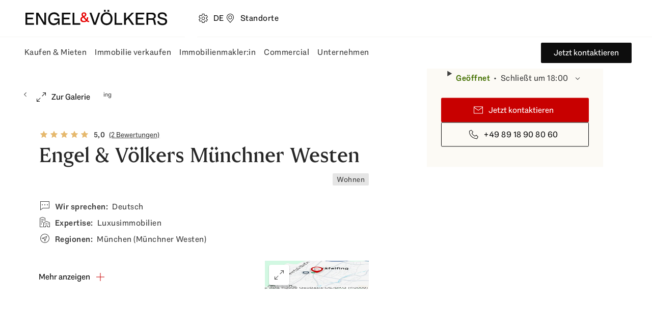

--- FILE ---
content_type: text/html; charset=utf-8
request_url: https://www.engelvoelkers.com/de/de/shops/muenchner-westen
body_size: 100264
content:
<!DOCTYPE html><html lang="de"><head><meta charSet="utf-8" data-next-head=""/><link rel="alternate" href="https://www.engelvoelkers.com/de/en/shops/munich-west" hrefLang="en" data-next-head=""/><link rel="alternate" href="https://www.engelvoelkers.com/de/de/shops/muenchner-westen" hrefLang="de" data-next-head=""/><link rel="alternate" href="https://www.engelvoelkers.com/de/en/shops/munich-west" hrefLang="x-default" data-next-head=""/><link rel="apple-touch-icon" sizes="180x180" href="https://ucarecdn.com/20367ee3-b0ec-4b47-a7a4-a9f6fe0f23e9/" data-next-head=""/><link rel="icon" type="image/png" sizes="32x32" href="https://ucarecdn.com/11642d33-556d-40ea-91fd-bb8e9a93f200/" data-next-head=""/><link rel="icon" type="image/png" sizes="16x16" href="https://ucarecdn.com/4af56219-669f-4b35-9760-d11efef10cb7/" data-next-head=""/><link rel="icon" href="https://ucarecdn.com/9b1114be-3ea4-4421-8130-4d6ce3035728/" data-next-head=""/><link rel="shortcut icon" href="https://ucarecdn.com/9b1114be-3ea4-4421-8130-4d6ce3035728/" data-next-head=""/><link rel="preconnect" href="https://fonts.engelvoelkers.com" data-next-head=""/><link rel="preload" href="https://fonts.engelvoelkers.com/EngelVoelkersHead_W_Wght.woff2" as="font" type="font/woff2" crossorigin="" data-next-head=""/><link rel="preload" href="https://fonts.engelvoelkers.com/EngelVoelkersText_W_Wght.woff2" as="font" type="font/woff2" crossorigin="" data-next-head=""/><meta name="msapplication-TileColor" content="#fffff" data-next-head=""/><meta name="theme-color" content="#ffffff" data-next-head=""/><meta property="og:type" content="website" data-next-head=""/><meta property="og:url" content="https://www.engelvoelkers.com/de/de/shops/muenchner-westen" data-next-head=""/><meta property="og:locale" content="de" data-next-head=""/><meta property="og:locale:alternate" content="en" data-next-head=""/><meta property="og:locale:alternate" content="de" data-next-head=""/><meta property="og:site_name" content="Engel &amp; Völkers" data-next-head=""/><link rel="canonical" href="https://www.engelvoelkers.com/de/de/shops/muenchner-westen" data-next-head=""/><meta name="viewport" content="width=device-width, initial-scale=1.0, interactive-widget=resizes-content" data-next-head=""/><title data-next-head="">Engel &amp; Völkers Münchner Westen</title><meta name="description" content="Entdecken Sie den Engel &amp; Völkers Shop in Münchner Westen. Unsere Immobilienexperten beraten Sie erstklassig und individuell. Jetzt kontaktieren!" data-next-head=""/><meta property="og:title" content="Engel &amp; Völkers Münchner Westen" data-next-head=""/><meta property="og:image" content="https://3e5eef3f7c0f439f53a1.ucr.io/-/crop/3:2/center/-/format/auto/-/quality/smart/-/resize/1600x/https://storage.googleapis.com/profile-engine-public-prod/shop_profile_images/626bfa13-3815-4b08-a514-0301a312da7a_PHOTO-2024-11-06-09-43-09_1.jpg" data-next-head=""/><meta property="og:description" content="Entdecken Sie den Engel &amp; Völkers Shop in Münchner Westen. Unsere Immobilienexperten beraten Sie erstklassig und individuell. Jetzt kontaktieren!" data-next-head=""/><meta name="robots" content="index, follow" data-next-head=""/><link rel="preload" as="image" imageSrcSet="https://website.engelvoelkers.com/_next/image?url=https%3A%2F%2F3e5eef3f7c0f439f53a1.ucr.io%2F-%2Fcrop%2F1360%3A583%2Fcenter%2F-%2Fformat%2Fauto%2F-%2Fquality%2Fsmart%2F-%2Fresize%2F2720x1166%2Fhttps%3A%2F%2Fstorage.googleapis.com%2Fprofile-engine-public-prod%2Fshop_profile_images%2F626bfa13-3815-4b08-a514-0301a312da7a_PHOTO-2024-11-06-09-43-09_1.jpg&amp;w=640&amp;q=75 640w, https://website.engelvoelkers.com/_next/image?url=https%3A%2F%2F3e5eef3f7c0f439f53a1.ucr.io%2F-%2Fcrop%2F1360%3A583%2Fcenter%2F-%2Fformat%2Fauto%2F-%2Fquality%2Fsmart%2F-%2Fresize%2F2720x1166%2Fhttps%3A%2F%2Fstorage.googleapis.com%2Fprofile-engine-public-prod%2Fshop_profile_images%2F626bfa13-3815-4b08-a514-0301a312da7a_PHOTO-2024-11-06-09-43-09_1.jpg&amp;w=750&amp;q=75 750w, https://website.engelvoelkers.com/_next/image?url=https%3A%2F%2F3e5eef3f7c0f439f53a1.ucr.io%2F-%2Fcrop%2F1360%3A583%2Fcenter%2F-%2Fformat%2Fauto%2F-%2Fquality%2Fsmart%2F-%2Fresize%2F2720x1166%2Fhttps%3A%2F%2Fstorage.googleapis.com%2Fprofile-engine-public-prod%2Fshop_profile_images%2F626bfa13-3815-4b08-a514-0301a312da7a_PHOTO-2024-11-06-09-43-09_1.jpg&amp;w=828&amp;q=75 828w, https://website.engelvoelkers.com/_next/image?url=https%3A%2F%2F3e5eef3f7c0f439f53a1.ucr.io%2F-%2Fcrop%2F1360%3A583%2Fcenter%2F-%2Fformat%2Fauto%2F-%2Fquality%2Fsmart%2F-%2Fresize%2F2720x1166%2Fhttps%3A%2F%2Fstorage.googleapis.com%2Fprofile-engine-public-prod%2Fshop_profile_images%2F626bfa13-3815-4b08-a514-0301a312da7a_PHOTO-2024-11-06-09-43-09_1.jpg&amp;w=1080&amp;q=75 1080w, https://website.engelvoelkers.com/_next/image?url=https%3A%2F%2F3e5eef3f7c0f439f53a1.ucr.io%2F-%2Fcrop%2F1360%3A583%2Fcenter%2F-%2Fformat%2Fauto%2F-%2Fquality%2Fsmart%2F-%2Fresize%2F2720x1166%2Fhttps%3A%2F%2Fstorage.googleapis.com%2Fprofile-engine-public-prod%2Fshop_profile_images%2F626bfa13-3815-4b08-a514-0301a312da7a_PHOTO-2024-11-06-09-43-09_1.jpg&amp;w=1200&amp;q=75 1200w, https://website.engelvoelkers.com/_next/image?url=https%3A%2F%2F3e5eef3f7c0f439f53a1.ucr.io%2F-%2Fcrop%2F1360%3A583%2Fcenter%2F-%2Fformat%2Fauto%2F-%2Fquality%2Fsmart%2F-%2Fresize%2F2720x1166%2Fhttps%3A%2F%2Fstorage.googleapis.com%2Fprofile-engine-public-prod%2Fshop_profile_images%2F626bfa13-3815-4b08-a514-0301a312da7a_PHOTO-2024-11-06-09-43-09_1.jpg&amp;w=1440&amp;q=75 1440w, https://website.engelvoelkers.com/_next/image?url=https%3A%2F%2F3e5eef3f7c0f439f53a1.ucr.io%2F-%2Fcrop%2F1360%3A583%2Fcenter%2F-%2Fformat%2Fauto%2F-%2Fquality%2Fsmart%2F-%2Fresize%2F2720x1166%2Fhttps%3A%2F%2Fstorage.googleapis.com%2Fprofile-engine-public-prod%2Fshop_profile_images%2F626bfa13-3815-4b08-a514-0301a312da7a_PHOTO-2024-11-06-09-43-09_1.jpg&amp;w=1920&amp;q=75 1920w" imageSizes="100vw" data-next-head=""/><link rel="preload" href="https://website.engelvoelkers.com/_next/static/css/2b448964e1e12f3f.css?dpl=dpl_BkWwYkmATGJeTkRUwjLhSKEXmAYK" as="style"/><link rel="stylesheet" href="https://website.engelvoelkers.com/_next/static/css/2b448964e1e12f3f.css?dpl=dpl_BkWwYkmATGJeTkRUwjLhSKEXmAYK" data-n-g=""/><noscript data-n-css=""></noscript><script defer="" nomodule="" src="https://website.engelvoelkers.com/_next/static/chunks/polyfills-42372ed130431b0a.js?dpl=dpl_BkWwYkmATGJeTkRUwjLhSKEXmAYK"></script><script src="https://clerk.engelvoelkers.com/npm/@clerk/clerk-js@5/dist/clerk.headless.browser.js" data-clerk-js-script="true" async="" data-clerk-publishable-key="pk_live_Y2xlcmsuZW5nZWx2b2Vsa2Vycy5jb20k" data-nscript="beforeInteractive"></script><script src="https://website.engelvoelkers.com/_next/static/chunks/webpack-8895e9b63241b223.js?dpl=dpl_BkWwYkmATGJeTkRUwjLhSKEXmAYK" defer=""></script><script src="https://website.engelvoelkers.com/_next/static/chunks/framework-0c35df4070223aac.js?dpl=dpl_BkWwYkmATGJeTkRUwjLhSKEXmAYK" defer=""></script><script src="https://website.engelvoelkers.com/_next/static/chunks/main-dfa1690bf0bcc6c5.js?dpl=dpl_BkWwYkmATGJeTkRUwjLhSKEXmAYK" defer=""></script><script src="https://website.engelvoelkers.com/_next/static/chunks/pages/_app-327799bd74956e41.js?dpl=dpl_BkWwYkmATGJeTkRUwjLhSKEXmAYK" defer=""></script><script src="https://website.engelvoelkers.com/_next/static/chunks/60925762-c7c2aa2204bf3ff6.js?dpl=dpl_BkWwYkmATGJeTkRUwjLhSKEXmAYK" defer=""></script><script src="https://website.engelvoelkers.com/_next/static/chunks/b6dc5ebf-5beecfe560cde105.js?dpl=dpl_BkWwYkmATGJeTkRUwjLhSKEXmAYK" defer=""></script><script src="https://website.engelvoelkers.com/_next/static/chunks/5118-1fc6906fdd0e3384.js?dpl=dpl_BkWwYkmATGJeTkRUwjLhSKEXmAYK" defer=""></script><script src="https://website.engelvoelkers.com/_next/static/chunks/7805-782f7c9c36defe61.js?dpl=dpl_BkWwYkmATGJeTkRUwjLhSKEXmAYK" defer=""></script><script src="https://website.engelvoelkers.com/_next/static/chunks/6314-e4565e2edd0179f5.js?dpl=dpl_BkWwYkmATGJeTkRUwjLhSKEXmAYK" defer=""></script><script src="https://website.engelvoelkers.com/_next/static/chunks/4053-b09c409a38f330ba.js?dpl=dpl_BkWwYkmATGJeTkRUwjLhSKEXmAYK" defer=""></script><script src="https://website.engelvoelkers.com/_next/static/chunks/4462-a5cffdb300f75302.js?dpl=dpl_BkWwYkmATGJeTkRUwjLhSKEXmAYK" defer=""></script><script src="https://website.engelvoelkers.com/_next/static/chunks/1885-4d9523a0045355af.js?dpl=dpl_BkWwYkmATGJeTkRUwjLhSKEXmAYK" defer=""></script><script src="https://website.engelvoelkers.com/_next/static/chunks/359-747f3dead5cc6bca.js?dpl=dpl_BkWwYkmATGJeTkRUwjLhSKEXmAYK" defer=""></script><script src="https://website.engelvoelkers.com/_next/static/chunks/2490-9544467476cba9de.js?dpl=dpl_BkWwYkmATGJeTkRUwjLhSKEXmAYK" defer=""></script><script src="https://website.engelvoelkers.com/_next/static/chunks/9026-a78ba5659c7fe28f.js?dpl=dpl_BkWwYkmATGJeTkRUwjLhSKEXmAYK" defer=""></script><script src="https://website.engelvoelkers.com/_next/static/chunks/9703-e7cbe53997b2ce03.js?dpl=dpl_BkWwYkmATGJeTkRUwjLhSKEXmAYK" defer=""></script><script src="https://website.engelvoelkers.com/_next/static/chunks/pages/%5Bcountry%5D/%5Blanguage%5D/shops/%5Bname%5D-f17604f6d084393f.js?dpl=dpl_BkWwYkmATGJeTkRUwjLhSKEXmAYK" defer=""></script><script src="https://website.engelvoelkers.com/_next/static/spearhead/_buildManifest.js?dpl=dpl_BkWwYkmATGJeTkRUwjLhSKEXmAYK" defer=""></script><script src="https://website.engelvoelkers.com/_next/static/spearhead/_ssgManifest.js?dpl=dpl_BkWwYkmATGJeTkRUwjLhSKEXmAYK" defer=""></script><style data-styled="" data-styled-version="6.1.19">@font-face{font-family:'Engel Voelkers Head VF App';src:url('https://fonts.engelvoelkers.com/EngelVoelkersHead_W_Wght.woff2') format('woff2');font-weight:400 700;font-display:swap;}/*!sc*/
@font-face{font-family:'Engel Voelkers Text VF App';src:url('https://fonts.engelvoelkers.com/EngelVoelkersText_W_Wght.woff2') format('woff2');font-weight:400 700;font-display:swap;}/*!sc*/
@font-face{font-family:"Fallback Georgia";src:local('Georgia Bold');size-adjust:87%;}/*!sc*/
:root{--shadow-xxl:0px 32px 24px rgb(0, 0, 0, 0.16);--shadow-xl:0px 16px 32px rgb(0, 0, 0, 0.16);--shadow-l:0px 8px 16px rgb(0, 0, 0, 0.24);--shadow-m:0px 4px 8px rgb(0, 0, 0, 0.24);--shadow-s:0px 2px 4px rgb(0, 0, 0, 0.32);--shadow-xs:0px 1px 2px rgb(0, 0, 0, 0.32);--distance-static-6xl:96px;--distance-static-5xl:72px;--distance-static-4xl:64px;--distance-static-3xl:48px;--distance-static-xxl:40px;--distance-static-xl:32px;--distance-static-l:24px;--distance-static-m:16px;--distance-static-s:12px;--distance-static-xs:8px;--distance-static-xxs:4px;--distance-static-3xs:2px;--distance-dynamic-xl:56px;--distance-dynamic-l:48px;--distance-dynamic-m:40px;--distance-dynamic-s:24px;--distance-dynamic-xs:16px;--distance-dynamic-xxs:12px;--font-family-heading:Engel Voelkers Head VF App;--font-family-text:Engel Voelkers Text VF App;--font-weight-regular:400;--font-weight-heavy:700;--font-size-static-xl:24px;--font-size-static-l:20px;--font-size-static-m:16px;--font-size-static-s:14px;--font-size-static-xs:12px;--font-size-dynamic-xl:40px;--font-size-dynamic-l:32px;--font-size-dynamic-m:28px;--font-size-dynamic-s:24px;--font-size-dynamic-xs:18px;--line-height-static-xxl:38px;--line-height-static-xl:32px;--line-height-static-l:28px;--line-height-static-m:24px;--line-height-static-s:20px;--line-height-relative-default:140%;--line-height-relative-s:130%;--line-height-dynamic-xl:48px;--line-height-dynamic-l:40px;--line-height-dynamic-m:36px;--line-height-dynamic-s:32px;--letter-spacing-default:0.03em;--letter-spacing-s:2px;--aspect-ratio-square:1;--aspect-ratio-wide-s:2/1;--aspect-ratio-wide-m:3/1;--aspect-ratio-wide-l:4/1;--aspect-ratio-teaser:3/2;--aspect-ratio-landscape:4/3;--aspect-ratio-portrait:3/4;--aspect-ratio-video:16/9;--aspect-ratio-widescreen:21/9;--border-radius-circle:50%;--border-radius-s:2px;--border-radius-m:4px;--border-radius-l:16px;--border-radius-xl:30px;--icon-size-l:92px;--icon-size-m:48px;--icon-size-s:40px;--icon-size-xs:24px;--icon-size-xxs:20px;--page-spacing-dynamic:var(--distance-static-m);--color-ev-red:#E60000;--color-guardsman-red:#C80000;--color-totem-pole:#910f05;--color-lonestar:#640A00;--color-red-white:#FBEBEB;--color-white:#FFFFFF;--color-white-10:rgb(255, 255, 255, 0.1);--color-white-20:rgb(255, 255, 255, 0.2);--color-desert-storm:#F6F6F4;--color-white-linen:#FCFAF5;--color-brown-light:#EFE8DF;--color-cod-gray:#0D0D0D;--color-cod-gray-80:rgba(13, 13, 13, .8);--color-mine-shaft:#262626;--color-tundora:#404040;--color-tundora-10:rgb(64, 64, 64, 0.1);--color-tundora-20:rgb(64, 64, 64, 0.2);--color-dove-gray:#666666;--color-gray:#767676;--color-mercury:#E5E5E5;--color-black-transparent:rgb(0, 0, 0, 0.2);--color-black-transparent-40:rgb(0, 0, 0, 0.4);--color-green-leaf:#477306;--color-green-white:#E7EDD4;--color-rock-spray:#BE4B0A;--color-early-dawn:#FFF8E8;--color-tory-blue:#0F558C;--color-catskill-white:#E8ECF4;--color-equator:#E6B96E;--color-brand:var(--color-ev-red);--color-highlight:var(--color-guardsman-red);--color-highlight-dark:var(--color-totem-pole);--color-highlight-darker:var(--color-lonestar);--color-red-light:var(--color-red-white);--color-light:var(--color-white);--color-light-10:var(--color-white-10);--color-light-20:var(--color-white-20);--color-light-shade:var(--color-desert-storm);--color-light-colored:var(--color-white-linen);--color-neutral-light:var(--color-brown-light);--color-dark-intense:var(--color-cod-gray);--color-dark-intense-80:var(--color-cod-gray-80);--color-dark-colored:var(--color-mine-shaft);--color-dark:var(--color-tundora);--color-dark-10:var(--color-tundora-10);--color-dark-20:var(--color-tundora-20);--color-dark-subdued:var(--color-dove-gray);--color-dark-lighter:var(--color-gray);--color-dark-decent:var(--color-mercury);--color-dark-transparent:var(--color-black-transparent);--color-dark-transparent-40:var(--color-black-transparent-40);--color-success:var(--color-green-leaf);--color-success-light:var(--color-green-white);--color-warning:var(--color-rock-spray);--color-warning-light:var(--color-early-dawn);--color-info:var(--color-tory-blue);--color-info-light:var(--color-catskill-white);--color-gold:var(--color-equator);--color-text-dark-intense:var(--color-dark-intense);--color-text-dark-highlight:var(--color-dark-colored);--color-text-dark:var(--color-dark);--color-text-dark-transparent:var(--color-dark-transparent);--color-text-dark-subdued:var(--color-dark-subdued);--color-text-dark-lighter:var(--color-dark-lighter);--color-text-dark-decent:var(--color-dark-decent);--color-text-light-grubby:var(--color-light-shade);--color-text-light:var(--color-light);--color-text-highlight:var(--color-highlight);--color-surface-dark-intense:var(--color-dark-intense);--color-surface-dark-highlight:var(--color-dark-colored);--color-surface-dark:var(--color-dark);--color-surface-dark-subdued:var(--color-dark-subdued);--color-surface-dark-lighter:var(--color-dark-lighter);--color-surface-dark-decent:var(--color-dark-decent);--color-surface-dark-transparent:var(--color-dark-transparent);--color-surface-dark-transparent-40:var(--color-dark-transparent-40);--color-surface-light:var(--color-light);--color-surface-light-grubby:var(--color-light-shade);--color-surface-colored:var(--color-light-colored);--color-surface-red:var(--color-highlight);--color-surface-red-dark:var(--color-highlight-dark);--color-surface-red-darker:var(--color-highlight-darker);--color-stroke-dark-intense:var(--color-dark-intense);--color-stroke-dark:var(--color-dark);--color-stroke-dark-subdued:var(--color-dark-subdued);--color-stroke-dark-lighter:var(--color-dark-lighter);--color-stroke-dark-transparent:var(--color-dark-transparent);--color-stroke-dark-decent:var(--color-dark-decent);--color-stroke-light:var(--color-light-shade);--color-stroke-colored:var(--color-light-colored);--color-stroke-brand:var(--color-brand);--color-stroke-highlight:var(--color-highlight);--color-focus-dark:var(--color-dark-subdued);--color-focus-light:var(--color-dark-decent);--color-badge-surface-new:var(--color-success);--color-badge-text-open:var(--color-success);--color-badge-surface-open:var(--color-success-light);--color-badge-closed-text:var(--color-highlight-darker);--color-badge-surface-sold:var(--color-highlight-darker);--color-badge-surface-featured:var(--color-warning);--color-badge-surface-commercial:var(--color-neutral-light);--color-badge-surface-residential:var(--color-dark-decent);--color-badge-surface-closed:var(--color-dark-decent);--color-text-dark:var(--color-dark);--color-text-dark-subdued:var(--color-dark-subdued);--color-text-light:var(--color-light);--color-surface-light:var(--color-light);--color-surface-light-subdued:var(--color-light-shade);--color-surface-light-highlight:var(--color-light-colored);--color-surface-dark-secondary:var(--color-dark-subdued);--color-surface-dark-tertiary:var(--color-dark-lighter);--color-surface-dark-highlight:var(--color-dark-colored);--color-surface-dark-transparent-80:var(--color-dark-intense-80);--color-surface-dark-decent:var(--color-dark-decent);--color-surface-info:var(--color-info-light);--color-tooltip-background:var(--color-dark);--color-separator-light:var(--color-light-shade);--color-separator-light-secondary:var(--color-dark-decent);--color-separator-light-highlight:var(--color-light-colored);--color-separator-dark:var(--color-dark-subdued);--color-separator-dark-lighter:var(--color-dark-lighter);--color-separator-dark-transparent:var(--color-dark-transparent);--color-separator-dark-transparent-secondary:var(--color-dark-20);--color-overlay-background:var(--color-dark-transparent);--color-overlay-dark-transparent-40:var(--color-dark-transparent-40);--color-cta-bg:var(--color-highlight);--color-cta-text:var(--color-light);--color-cta-border-focus:var(--color-highlight-darker);--color-cta-hover:var(--color-highlight-dark);--color-cta-active:var(--color-highlight-darker);--color-interaction-disabled-bg:var(--color-light-shade);--color-interaction-disabled-text:var(--color-dark-lighter);--color-interaction-bg:var(--color-dark-intense);--color-interaction-text:var(--color-light);--color-interaction-hover:var(--color-dark);--color-interaction-border-focus:var(--color-dark-subdued);--color-interaction-active:var(--color-dark-subdued);--color-interaction-inverted-bg:var(--color-light);--color-interaction-inverted-text:var(--color-dark-intense);--color-interaction-inverted-border-focus:var(--color-dark-decent);--color-interaction-inverted-hover:var(--color-light-shade);--color-interaction-inverted-active:var(--color-dark-decent);--color-outlined-button-bg:transparent;--color-outlined-button-border:var(--color-dark-intense);--color-outlined-button-text:var(--color-dark-intense);--color-outlined-button-border-focus:var(--color-dark-subdued);--color-outlined-button-hover:var(--color-dark);--color-outlined-button-text-hover:var(--color-light);--color-outlined-button-active:var(--color-dark-subdued);--color-outlined-button-text-active:var(--color-light);--color-outlined-button-inverted-bg:transparent;--color-outlined-button-inverted-border:var(--color-light);--color-outlined-button-inverted-text:var(--color-light);--color-outlined-button-inverted-border-focus:var(--color-dark-decent);--color-outlined-button-inverted-hover:var(--color-light-shade);--color-outlined-button-inverted-text-hover:var(--color-dark-intense);--color-outlined-button-inverted-active:var(--color-dark-decent);--color-outlined-button-inverted-text-active:var(--color-dark);--color-transparent-icon-button-bg:transparent;--color-transparent-icon-button-text:var(--color-dark-intense);--color-transparent-icon-button-bg-focus:var(--color-light);--color-transparent-icon-button-bg-hover:var(--color-light-shade);--color-transparent-icon-button-bg-active:var(--color-dark-decent);--color-transparent-icon-button-alt-bg:transparent;--color-transparent-icon-button-alt-text:var(--color-dark-intense);--color-transparent-icon-button-alt-bg-hover:var(--color-dark-10);--color-transparent-icon-button-alt-bg-active:var(--color-dark-20);--color-transparent-icon-button-alt-inverted-bg:transparent;--color-transparent-icon-button-alt-inverted-text:var(--color-light);--color-transparent-icon-button-alt-inverted-bg-hover:var(--color-light-10);--color-transparent-icon-button-alt-inverted-bg-active:var(--color-light-20);--color-transparent-icon-button-hover:var(--color-dark-10);--color-transparent-icon-button-active:var(--color-dark-20);--color-logo-primary:var(--color-dark-intense);--color-logo-secondary:var(--color-brand);--color-logo-tertiary:var(--color-dark-subdued);--color-logo-hover:var(--color-light-shade);--color-logo-active:var(--color-dark-decent);--color-logo-focus:var(--color-dark-decent);--color-link-pimary:var(--color-dark-intense);--color-link-pimary-hover:var(--color-dark);--color-link-pimary-active:var(--color-dark-subdued);--color-link-pimary-focus:var(--color-dark-subdued);--color-link-secondary:var(--color-light);--color-link-secondary-hover:var(--color-light-shade);--color-link-secondary-active:var(--color-dark-decent);--color-navigation-link-text:var(--color-dark-intense);--color-navigation-link-border-focus:var(--color-dark-decent);--color-navigation-link-hover:var(--color-light-shade);--color-navigation-link-text-hover:var(--color-dark-intense);--color-navigation-link-active:var(--color-dark-decent);--color-navigation-link-text-active:var(--color-dark-subdued);--color-indicator:var(--color-brand);--color-social-icon-idle:var(--color-dark-intense);--color-social-icon-idle-text:var(--color-light);--color-social-icon-focus:var(--color-dark-intense);--color-social-icon-focus-border:var(--color-dark-subdued);--color-input-placeholder:var(--color-dark-lighter);--color-input-label:var(--color-dark-subdued);--color-input-required:var(--color-highlight);--color-input-border-idle:var(--color-dark-lighter);--color-input-border-focus:var(--color-dark-subdued);--color-input-border-hover:var(--color-dark);--color-input-border-error:var(--color-highlight);--color-input-text:var(--color-dark);--color-input-text-error:var(--color-highlight);--color-input-text-enabled:var(--color-light);--color-input-text-disabled:var(--color-light-shade);--color-input-text-disabled-border:var(--color-dark-lighter);--color-input-text-disabled-icon:var(--color-dark-lighter);--color-dropdown-listBox:var(--color-dark-decent);--color-dropdown-popover:var(--color-light);--color-checkbox-bg:var(--color-light);--color-checkbox-idle:var(--color-dark-lighter);--color-checkbox-checked:var(--color-dark-intense);--color-checkbox-hover:var(--color-dark);--color-checkbox-active:var(--color-dark-subdued);--color-checkbox-disabled:var(--color-dark-lighter);--color-checkbox-focus:var(--color-dark-lighter);--color-checkbox-required:var(--color-highlight);--color-radio-border-idle:var(--color-dark-lighter);--color-radio-background-idle:var(--color-light);--color-radio-border-hover:var(--color-dark);--color-radio-border-checked:var(--color-dark-intense);--color-radio-border-focus:var(--color-dark);--color-radio-checked:var(--color-dark-intense);--color-radio-checked-hover:var(--color-dark);--color-radio-disabled:var(--color-dark-lighter);--color-radio-label-idle:var(--color-dark);--color-radio-label-disabled:var(--color-dark-lighter);--color-newsletter-bg:var(--color-light-colored);--color-accordion-border-focus:var(--color-dark-decent);--color-accordion-hover:var(--color-surface-light-subdued);--color-accordion-press:var(--color-dark-decent);--color-accordion-copy-text:var(--color-dark);--color-testimonials-filled-star:var(--color-gold);--color-testimonials-empty-star:var(--color-dark-decent);--color-testimonials-main:var(--color-dark-colored);--color-testimonials-secondary:var(--color-dark-subdued);--color-testimonials-placeholder-0:var(--color-success);--color-testimonials-placeholder-1:var(--color-info);--color-testimonials-placeholder-2:var(--color-highlight-darker);--color-process-decoration:var(--color-dark-lighter);--color-focus-dark:var(--color-dark-subdued);--color-focus-light:var(--color-dark-decent);--color-badge-new:var(--color-success);--color-badge-featured:var(--color-warning);--color-badge-sold:var(--color-highlight-darker);--color-badge-residential:var(--color-dark-decent);--color-badge-commercial:var(--color-neutral-light);--color-badge-open:var(--color-success-light);--color-badge-open-text:var(--color-success);--color-badge-closed:var(--color-dark-decent);--color-badge-closed-text:var(--color-highlight-darker);--color-badge-self-employed:var(--color-dark-decent);--color-badge-department:var(--color-light-shade);--color-text-radio-checked:var(--color-brand);--color-text-radio-idle:var(--color-dark-intense);--color-text-radio-hover:var(--color-dark);--color-text-radio-active:var(--color-dark-subdued);--color-text-radio-disabled:var(--color-dark-lighter);--color-searchinput-placeholder:var(--color-dark-lighter);--color-searchinput-result-hover:var(--color-dark-decent);--color-searchinput-caret:var(--color-highlight);--color-searchinput-divider:var(--color-dark-transparent);--color-tile-radio-border-idle:var(--color-dark-lighter);--color-tile-radio-border-hover:var(--color-dark);--color-tile-radio-border-checked:var(--color-dark-subdued);--color-tile-radio-background-active:var(--color-light-shade);--color-tile-radio-text:var(--color-dark-colored);--color-phoneinput-text:var(--color-dark);--color-phoneinput-border:var(--color-dark-lighter);--color-phoneinput-background:var(--color-light);--color-phoneinput-dropdown-active:var(--color-dark-decent);--color-phoneinput-dropdown-hover:var(--color-light-shade);--color-phoneinput-arrow:var(--color-dark-intense);--color-alert-success:var(--color-success-light);--color-alert-warning:var(--color-warning-light);--color-alert-error:var(--color-red-light);--color-alert-info:var(--color-info-light);--color-alert-icon-success:var(--color-success);--color-alert-icon-warning:var(--color-warning);--color-alert-icon-error:var(--color-highlight);--color-alert-icon-info:var(--color-info);--color-campaign-banner-icon-info:var(--color-info);--color-image-gallery-item-hover:var(--color-dark-transparent);--color-fileupload-filesize:var(--color-dark-lighter);--vertical-dark-to-transparent-gradient:linear-gradient( 180deg,rgba(0,0,0,0.15) 0%,rgba(0,0,0,0) 20% );--color-progressbar-container:rgba(255,253,253,0.4);--color-progressbar-container-border:rgba(0,0,0,0.2);--color-progressbar-indicator:#FFFDFD;--max-width-xl:896px;--max-width-l:664px;--max-width-m:545px;--max-width-s:464px;--max-width-xs:396px;--zindex-s:0;--zindex-m:1;--zindex-l:2;--zindex-xl:3;--zindex-xxl:4;--max-width-page:1920px;--text-underline-offset:0.2em;--header-height-tablet:135px;}/*!sc*/
@media screen and (min-width: 600px){:root{--distance-dynamic-xl:72px;}}/*!sc*/
@media screen and (min-width: 600px){:root{--distance-dynamic-l:56px;}}/*!sc*/
@media screen and (min-width: 600px){:root{--distance-dynamic-m:48px;}}/*!sc*/
@media screen and (min-width: 600px){:root{--distance-dynamic-s:28px;}}/*!sc*/
@media screen and (min-width: 600px){:root{--distance-dynamic-xs:20px;}}/*!sc*/
@media screen and (min-width: 600px){:root{--distance-dynamic-xxs:16px;}}/*!sc*/
@media screen and (min-width: 600px){:root{--font-size-dynamic-xl:56px;}}/*!sc*/
@media screen and (min-width: 600px){:root{--font-size-dynamic-l:40px;}}/*!sc*/
@media screen and (min-width: 600px){:root{--font-size-dynamic-m:32px;}}/*!sc*/
@media screen and (min-width: 600px){:root{--font-size-dynamic-s:28px;}}/*!sc*/
@media screen and (min-width: 600px){:root{--font-size-dynamic-xs:20px;}}/*!sc*/
@media screen and (min-width: 600px){:root{--line-height-dynamic-xl:67px;}}/*!sc*/
@media screen and (min-width: 600px){:root{--line-height-dynamic-l:48px;}}/*!sc*/
@media screen and (min-width: 600px){:root{--line-height-dynamic-m:40px;}}/*!sc*/
@media screen and (min-width: 600px){:root{--line-height-dynamic-s:36px;}}/*!sc*/
@media screen and (min-width: 600px){:root{--page-spacing-dynamic:var(--distance-static-xxl);}}/*!sc*/
html,body{-webkit-text-size-adjust:100%;}/*!sc*/
body{margin:0;padding:0;font-family:var(--font-family-text),Arial,Helvetica,sans-serif;font-weight:var(--font-weight-regular);-webkit-font-smoothing:antialiased;-moz-osx-font-smoothing:grayscale;letter-spacing:var(--letter-spacing-default);color:var(--color-text-dark);}/*!sc*/
button,input,select,textarea{font-family:var(--font-family-text),Arial,Helvetica,sans-serif;}/*!sc*/
data-styled.g1[id="sc-global-gxWzNY1"]{content:"sc-global-gxWzNY1,"}/*!sc*/
.pplfn{margin:0;font-family:var(--font-family-heading),Georgia,'Times New Roman',Times,serif;font-weight:var(--font-weight-heavy);letter-spacing:normal;color:var(--color-text-dark-highlight);font-size:var(--font-size-static-m);line-height:var(--line-height-static-m);}/*!sc*/
data-styled.g3[id="sc-880877e4-0"]{content:"pplfn,"}/*!sc*/
.hjvyoR{margin:0;color:currentColor;font-weight:var(--font-weight-regular);font-style:normal;font-size:var(--font-size-static-s);line-height:var(--line-height-static-m);}/*!sc*/
.TmmVd{margin:0;color:currentColor;font-weight:var(--font-weight-regular);font-style:normal;font-size:var(--font-size-dynamic-xs);line-height:var(--line-height-static-xl);}/*!sc*/
data-styled.g4[id="sc-f0f1f9f6-0"]{content:"hjvyoR,TmmVd,"}/*!sc*/
.bBwnYb{margin:0 auto;padding-right:var(--distance-static-m);padding-left:var(--distance-static-m);padding-top:var(--distance-dynamic-s);padding-bottom:var(--distance-dynamic-xl);}/*!sc*/
@media screen and (min-width: 600px){.bBwnYb{padding-left:var(--distance-static-xxl);padding-right:var(--distance-static-xxl);}}/*!sc*/
@media screen and (min-width: 905px){.bBwnYb{max-width:1160px;min-width:825px;}}/*!sc*/
@media screen and (min-width: 1240px){.bBwnYb{max-width:1360px;min-width:1160px;}}/*!sc*/
.cYOIlM{margin:0 auto;padding-right:var(--distance-static-m);padding-left:var(--distance-static-m);padding-top:var(--distance-dynamic-s);padding-bottom:var(--distance-dynamic-xl);}/*!sc*/
@media screen and (min-width: 600px){.cYOIlM{padding-left:var(--distance-static-xxl);padding-right:var(--distance-static-xxl);}}/*!sc*/
@media screen and (min-width: 905px){.cYOIlM{max-width:1160px;min-width:825px;}}/*!sc*/
@media screen and (min-width: 1240px){.cYOIlM{max-width:1128px;min-width:928px;}}/*!sc*/
.dGMabg{margin:0 auto;padding-right:var(--distance-static-m);padding-left:var(--distance-static-m);padding-top:var(--distance-dynamic-s);padding-bottom:var(--distance-dynamic-xl);}/*!sc*/
@media screen and (min-width: 600px){.dGMabg{padding-left:var(--distance-static-xxl);padding-right:var(--distance-static-xxl);}}/*!sc*/
@media screen and (min-width: 905px){.dGMabg{max-width:525px;}}/*!sc*/
@media screen and (min-width: 1240px){.dGMabg{max-width:664px;min-width:464px;}}/*!sc*/
.iNNORd{margin:0 auto;padding-right:var(--distance-static-m);padding-left:var(--distance-static-m);padding-top:var(--distance-dynamic-s);padding-bottom:var(--distance-dynamic-xl);}/*!sc*/
@media screen and (min-width: 600px){.iNNORd{padding-left:var(--distance-static-xxl);padding-right:var(--distance-static-xxl);}}/*!sc*/
@media screen and (min-width: 905px){.iNNORd{max-width:685px;}}/*!sc*/
@media screen and (min-width: 1240px){.iNNORd{max-width:896px;min-width:696px;}}/*!sc*/
.fDUVFm{margin:0 auto;padding-right:var(--distance-static-m);padding-left:var(--distance-static-m);padding-top:var(--distance-dynamic-s);padding-bottom:var(--distance-dynamic-xl);}/*!sc*/
@media screen and (min-width: 600px){.fDUVFm{padding-left:var(--distance-static-xxl);padding-right:var(--distance-static-xxl);}}/*!sc*/
@media screen and (min-width: 905px){.fDUVFm{max-width:685px;}}/*!sc*/
@media screen and (min-width: 1240px){.fDUVFm{max-width:1128px;min-width:928px;}}/*!sc*/
data-styled.g5[id="sc-53e82658-0"]{content:"bBwnYb,cYOIlM,dGMabg,iNNORd,fDUVFm,"}/*!sc*/
.eMYXir{margin-bottom:var(--distance-dynamic-m);padding-top:var(--distance-dynamic-l);background-color:var(--color-surface-light-highlight);}/*!sc*/
data-styled.g6[id="sc-53e82658-1"]{content:"eMYXir,dsVGR,"}/*!sc*/
.dbYkBm{margin:0;color:currentColor;font-weight:var(--font-weight-regular);font-style:normal;font-size:var(--font-size-static-m);line-height:var(--line-height-static-l);}/*!sc*/
.lebNHZ{margin:0;color:currentColor;font-weight:var(--font-weight-regular);font-style:normal;font-size:var(--font-size-static-s);line-height:var(--line-height-static-m);}/*!sc*/
.eIVXuU{margin:0;color:currentColor;font-weight:var(--font-weight-heavy);font-style:normal;font-size:var(--font-size-static-s);line-height:var(--line-height-static-m);}/*!sc*/
.dhLxKB{margin:0;color:currentColor;font-weight:var(--font-weight-regular);font-style:normal;font-size:var(--font-size-dynamic-xs);line-height:var(--line-height-static-xl);}/*!sc*/
.dOrYXD{margin:0;color:currentColor;font-weight:var(--font-weight-regular);font-style:normal;font-size:var(--font-size-static-xs);line-height:var(--line-height-static-s);}/*!sc*/
data-styled.g8[id="sc-a6171813-0"]{content:"dbYkBm,lebNHZ,eIVXuU,dhLxKB,dOrYXD,"}/*!sc*/
.dFCwns{margin:0;font-family:var(--font-family-heading),Georgia,'Times New Roman',Times,serif;font-weight:var(--font-weight-heavy);letter-spacing:normal;color:var(--color-text-dark-highlight);font-size:var(--font-size-dynamic-l);line-height:var(--line-height-dynamic-l);}/*!sc*/
.bWGGjI{margin:0;font-family:var(--font-family-heading),Georgia,'Times New Roman',Times,serif;font-weight:var(--font-weight-heavy);letter-spacing:normal;color:var(--color-text-dark-highlight);font-size:var(--font-size-dynamic-m);line-height:var(--line-height-dynamic-m);}/*!sc*/
.bhoLs{margin:0;font-family:var(--font-family-heading),Georgia,'Times New Roman',Times,serif;font-weight:var(--font-weight-heavy);letter-spacing:normal;color:var(--color-text-dark-highlight);font-size:var(--font-size-dynamic-s);line-height:var(--line-height-dynamic-s);}/*!sc*/
.fYUJtk{margin:0;font-family:var(--font-family-heading),Georgia,'Times New Roman',Times,serif;font-weight:var(--font-weight-heavy);letter-spacing:normal;color:var(--color-text-dark-highlight);font-size:var(--font-size-static-l);line-height:var(--line-height-static-l);}/*!sc*/
data-styled.g9[id="sc-6bbf82e1-0"]{content:"dFCwns,bWGGjI,bhoLs,fYUJtk,"}/*!sc*/
.jYCsBD{margin:0;font-size:var(--font-size-static-xs);line-height:var(--line-height-static-s);letter-spacing:var(--letter-spacing-s);font-weight:var(--font-weight-regular);text-transform:uppercase;color:var(--color-text-dark-subdued);}/*!sc*/
data-styled.g13[id="sc-110d927d-0"]{content:"jYCsBD,"}/*!sc*/
.lnBgem{padding-bottom:var(--distance-dynamic-xl);padding-top:var(--distance-static-l);}/*!sc*/
data-styled.g14[id="sc-4733e42b-0"]{content:"lnBgem,"}/*!sc*/
.kqktWi{--animated-height:var(--distance-static-5xl);}/*!sc*/
@media screen and (min-width: 600px){.kqktWi{text-align:center;}}/*!sc*/
.bjgmPP{--animated-height:var(--distance-static-5xl);}/*!sc*/
@media screen and (min-width: 600px){.bjgmPP{text-align:center;}}/*!sc*/
@media screen and (min-width: 600px){.bjgmPP::before{display:block;content:'';margin:0 auto var(--distance-static-6xl);width:2px;height:var(--animated-height);background-color:var(--color-brand);}}/*!sc*/
data-styled.g15[id="sc-4733e42b-1"]{content:"kqktWi,bjgmPP,"}/*!sc*/
.cWxYeL{margin-bottom:var(--distance-static-xxl);}/*!sc*/
.cWxYeL .sc-4733e42b-1{padding-top:0;}/*!sc*/
@media screen and (min-width: 600px){.cWxYeL{margin:0 auto var(--distance-static-3xl);}}/*!sc*/
@media screen and (min-width: 905px){.cWxYeL{max-width:var(--max-width-l);}}/*!sc*/
@media screen and (min-width: 1440px){.cWxYeL{max-width:var(--max-width-xl);}}/*!sc*/
data-styled.g16[id="sc-4733e42b-2"]{content:"cWxYeL,"}/*!sc*/
.dnkQTZ{position:relative;padding-left:var(--distance-dynamic-xs);}/*!sc*/
.dnkQTZ:after{position:absolute;top:0;left:0;bottom:0;content:'';width:var(--distance-static-3xs);background-color:var(--color-brand);}/*!sc*/
@media screen and (min-width: 600px){.dnkQTZ{padding-left:0;}.dnkQTZ:after{display:none;}}/*!sc*/
data-styled.g17[id="sc-4733e42b-3"]{content:"dnkQTZ,"}/*!sc*/
.igUvFH{margin-bottom:var(--distance-static-s);}/*!sc*/
data-styled.g18[id="sc-4733e42b-4"]{content:"igUvFH,"}/*!sc*/
.gZttSV{color:currentColor;}/*!sc*/
.kxbUoj{margin-bottom:var(--distance-static-l);color:currentColor;}/*!sc*/
data-styled.g19[id="sc-4733e42b-5"]{content:"gZttSV,kxbUoj,"}/*!sc*/
.cueftA{color:currentColor;}/*!sc*/
data-styled.g20[id="sc-4733e42b-6"]{content:"cueftA,"}/*!sc*/
.hAFYWX{display:flex;justify-content:center;flex-direction:column-reverse;gap:var(--distance-static-l);margin-top:var(--distance-dynamic-m);}/*!sc*/
@media screen and (min-width: 600px){.hAFYWX{flex-direction:row;}}/*!sc*/
data-styled.g21[id="sc-4733e42b-7"]{content:"hAFYWX,"}/*!sc*/
.hXJxDV{position:absolute;margin:0 -1px -1px 0;border:0;padding:0;width:1px;height:1px;clip:rect(0,0,0,0);clip-path:inset(50%);overflow:hidden;white-space:nowrap;}/*!sc*/
data-styled.g23[id="sc-ca58b127-0"]{content:"hXJxDV,"}/*!sc*/
.fHMxwz{box-sizing:border-box;position:relative;display:inline-grid;grid-auto-flow:column;gap:var(--distance-static-xs);align-items:center;justify-content:center;border:0;font-family:var(--font-family-text),Arial,Helvetica,sans-serif;font-size:var(--font-size-static-m);line-height:var(--line-height-static-m);text-decoration:none;cursor:pointer;background:0;padding:var(--distance-static-s) 0;color:var(--color-link-pimary);}/*!sc*/
.fHMxwz:focus{outline:0;}/*!sc*/
@media (hover:hover){.fHMxwz:hover:not(:disabled){text-decoration:underline;text-underline-offset:var(--text-underline-offset);}}/*!sc*/
.fHMxwz:focus{outline:0;}/*!sc*/
.fHMxwz:focus-visible{outline:0;}/*!sc*/
.fHMxwz:focus-visible::after{content:'';position:absolute;top:calc(var(--distance-static-xxs) * -1);right:calc(var(--distance-static-xxs) * -1);bottom:calc(var(--distance-static-xxs) * -1);left:calc(var(--distance-static-xxs) * -1);border:var(--distance-static-3xs) solid var(--color-focus-dark);border-radius:var(--border-radius-m);pointer-events:none;}/*!sc*/
@media (hover:hover){.fHMxwz:hover{color:var(--color-link-pimary-hover);}}/*!sc*/
.fHMxwz:active{color:var(--color-link-pimary-active);}/*!sc*/
.fHMxwz:disabled{color:var(--color-interaction-disabled-text);}/*!sc*/
.jIYNhk{box-sizing:border-box;position:relative;display:inline-grid;grid-auto-flow:column;gap:var(--distance-static-xs);align-items:center;justify-content:center;border:0;font-family:var(--font-family-text),Arial,Helvetica,sans-serif;font-size:var(--font-size-static-m);line-height:var(--line-height-static-m);text-decoration:none;cursor:pointer;padding:var(--distance-static-xs) 0;padding:0;color:var(--color-link-pimary);}/*!sc*/
.jIYNhk:focus{outline:0;}/*!sc*/
@media (hover:hover){.jIYNhk:hover:not(:disabled){text-decoration:underline;text-underline-offset:var(--text-underline-offset);}}/*!sc*/
.jIYNhk:focus{outline:0;}/*!sc*/
.jIYNhk:focus-visible{outline:0;}/*!sc*/
.jIYNhk:focus-visible::after{content:'';position:absolute;top:calc(var(--distance-static-xxs) * -1);right:calc(var(--distance-static-xxs) * -1);bottom:calc(var(--distance-static-xxs) * -1);left:calc(var(--distance-static-xxs) * -1);border:var(--distance-static-3xs) solid var(--color-focus-dark);border-radius:var(--border-radius-m);pointer-events:none;}/*!sc*/
@media (hover:hover){.jIYNhk:hover{color:var(--color-link-pimary-hover);}}/*!sc*/
.jIYNhk:active{color:var(--color-link-pimary-active);}/*!sc*/
.jIYNhk:disabled{color:var(--color-interaction-disabled-text);}/*!sc*/
.frXmsX{box-sizing:border-box;position:relative;display:inline-grid;grid-auto-flow:column;gap:var(--distance-static-xs);align-items:center;justify-content:center;border:0;font-family:var(--font-family-text),Arial,Helvetica,sans-serif;font-size:var(--font-size-static-m);line-height:var(--line-height-static-m);text-decoration:none;cursor:pointer;background:0;padding:var(--distance-static-xs) 0;color:var(--color-link-pimary);}/*!sc*/
.frXmsX:focus{outline:0;}/*!sc*/
@media (hover:hover){.frXmsX:hover:not(:disabled){text-decoration:underline;text-underline-offset:var(--text-underline-offset);}}/*!sc*/
.frXmsX:focus{outline:0;}/*!sc*/
.frXmsX:focus-visible{outline:0;}/*!sc*/
.frXmsX:focus-visible::after{content:'';position:absolute;top:calc(var(--distance-static-xxs) * -1);right:calc(var(--distance-static-xxs) * -1);bottom:calc(var(--distance-static-xxs) * -1);left:calc(var(--distance-static-xxs) * -1);border:var(--distance-static-3xs) solid var(--color-focus-dark);border-radius:var(--border-radius-m);pointer-events:none;}/*!sc*/
@media (hover:hover){.frXmsX:hover{color:var(--color-link-pimary-hover);}}/*!sc*/
.frXmsX:active{color:var(--color-link-pimary-active);}/*!sc*/
.frXmsX:disabled{color:var(--color-interaction-disabled-text);}/*!sc*/
.dJyloE{box-sizing:border-box;position:relative;display:inline-grid;grid-auto-flow:column;gap:var(--distance-static-xs);align-items:center;justify-content:center;border:0;font-family:var(--font-family-text),Arial,Helvetica,sans-serif;font-size:var(--font-size-static-m);line-height:var(--line-height-static-m);text-decoration:none;cursor:pointer;padding:var(--distance-static-xs) 0;color:var(--color-link-pimary);}/*!sc*/
.dJyloE:focus{outline:0;}/*!sc*/
@media (hover:hover){.dJyloE:hover:not(:disabled){text-decoration:underline;text-underline-offset:var(--text-underline-offset);}}/*!sc*/
.dJyloE:focus{outline:0;}/*!sc*/
.dJyloE:focus-visible{outline:0;}/*!sc*/
.dJyloE:focus-visible::after{content:'';position:absolute;top:calc(var(--distance-static-xxs) * -1);right:calc(var(--distance-static-xxs) * -1);bottom:calc(var(--distance-static-xxs) * -1);left:calc(var(--distance-static-xxs) * -1);border:var(--distance-static-3xs) solid var(--color-focus-dark);border-radius:var(--border-radius-m);pointer-events:none;}/*!sc*/
@media (hover:hover){.dJyloE:hover{color:var(--color-link-pimary-hover);}}/*!sc*/
.dJyloE:active{color:var(--color-link-pimary-active);}/*!sc*/
.dJyloE:disabled{color:var(--color-interaction-disabled-text);}/*!sc*/
data-styled.g30[id="sc-d023a6e-0"]{content:"fHMxwz,jIYNhk,frXmsX,dJyloE,"}/*!sc*/
.fShVTM p{margin:0;color:currentColor;font-size:var(--font-size-static-m);line-height:var(--line-height-static-l);margin-top:var(--distance-static-l);}/*!sc*/
.fShVTM p:first-child{margin-top:0;}/*!sc*/
.fShVTM h1,.fShVTM h2,.fShVTM h3,.fShVTM h4,.fShVTM h5{margin:0;font-family:var(--font-family-heading),Georgia,'Times New Roman',Times,serif;font-weight:var(--font-weight-heavy);letter-spacing:normal;color:var(--color-text-dark-highlight);}/*!sc*/
.fShVTM h1 +p,.fShVTM h2 +p,.fShVTM h3 +p,.fShVTM h4 +p,.fShVTM h5 +p{margin-top:var(--distance-static-l);}/*!sc*/
.fShVTM h1:first-child,.fShVTM h2:first-child,.fShVTM h3:first-child,.fShVTM h4:first-child,.fShVTM h5:first-child{margin-top:0;}/*!sc*/
.fShVTM h1{font-size:var(--font-size-dynamic-l);line-height:var(--line-height-dynamic-l);margin-top:var(--distance-dynamic-l);}/*!sc*/
.fShVTM h2{font-size:var(--font-size-dynamic-m);line-height:var(--line-height-dynamic-m);margin-top:var(--distance-dynamic-l);}/*!sc*/
.fShVTM h3{font-size:var(--font-size-dynamic-s);line-height:var(--line-height-dynamic-s);margin-top:var(--distance-dynamic-m);}/*!sc*/
.fShVTM h4{font-size:var(--font-size-static-l);line-height:var(--line-height-static-l);margin-top:var(--distance-dynamic-s);}/*!sc*/
.fShVTM h5{font-size:var(--font-size-static-m);line-height:var(--line-height-static-m);margin-top:var(--distance-dynamic-s);}/*!sc*/
.fShVTM ul,.fShVTM ol{margin:var(--distance-static-l) 0 0;padding:0 0 0 var(--distance-static-xxl);}/*!sc*/
.fShVTM li{margin-top:var(--distance-static-s);}/*!sc*/
.fShVTM ul{list-style:none;padding-left:var(--distance-static-xs);}/*!sc*/
.fShVTM ul li{position:relative;padding-left:20px;}/*!sc*/
.fShVTM ul li::before{position:absolute;top:10px;left:1px;content:'';width:6px;height:6px;transform:rotate(-45deg);background:var(--color-text-dark);}/*!sc*/
.fShVTM a{position:relative;font-size:inherit;line-height:inherit;text-decoration:underline;text-underline-offset:var(--text-underline-offset);color:currentColor;appearance:none;}/*!sc*/
.fShVTM a:focus{outline:0;}/*!sc*/
.fShVTM a:focus-visible{outline:0;}/*!sc*/
.fShVTM a:focus-visible::after{content:'';position:absolute;top:calc(var(--distance-static-xxs) * -1);right:calc(var(--distance-static-xxs) * -1);bottom:calc(var(--distance-static-xxs) * -1);left:calc(var(--distance-static-xxs) * -1);border:var(--distance-static-3xs) solid var(--color-focus-dark);border-radius:var(--border-radius-m);pointer-events:none;}/*!sc*/
@media (hover:hover){.fShVTM a:hover{text-decoration:none;}}/*!sc*/
data-styled.g31[id="sc-30f11e30-0"]{content:"fShVTM,"}/*!sc*/
.cDXMXk{position:relative;font-size:inherit;line-height:inherit;text-decoration:underline;text-underline-offset:var(--text-underline-offset);color:currentColor;appearance:none;}/*!sc*/
.cDXMXk:focus{outline:var(--distance-static-3xs) solid var(--color-focus-dark);outline-offset:var(--distance-static-xxs);}/*!sc*/
@media (hover: hover){.cDXMXk:hover{text-decoration:none;}}/*!sc*/
data-styled.g32[id="InlineLinkstyled__StyledInlineLink-sc-1k23q39-0"]{content:"cDXMXk,"}/*!sc*/
.egFClk{margin:0;color:currentColor;font-weight:var(--font-weight-regular);font-style:normal;font-size:var(--font-size-static-m);line-height:var(--line-height-static-l);}/*!sc*/
data-styled.g34[id="Copystyled__StyledCopy-sc-jsw638-0"]{content:"egFClk,"}/*!sc*/
.jnEEkk{position:absolute;margin:0 -1px -1px 0;border:0;padding:0;width:1px;height:1px;clip:rect(0,0,0,0);clip-path:inset(50%);overflow:hidden;white-space:nowrap;}/*!sc*/
data-styled.g35[id="VisuallyHidden-sc-jmxeb6-0"]{content:"jnEEkk,"}/*!sc*/
.eQSLgs{flex-shrink:0;box-sizing:border-box;position:relative;display:flex;justify-content:center;align-items:center;border:0;padding:0;cursor:pointer;width:var(--icon-size-s);height:var(--icon-size-s);border-radius:var(--border-radius-m);background:transparent;color:var(--color-text-dark-intense);}/*!sc*/
.eQSLgs:focus{outline:0;}/*!sc*/
.eQSLgs:focus-visible{outline:0;}/*!sc*/
.eQSLgs:focus-visible::after{content:'';position:absolute;top:calc(var(--distance-static-xxs) * -1);right:calc(var(--distance-static-xxs) * -1);bottom:calc(var(--distance-static-xxs) * -1);left:calc(var(--distance-static-xxs) * -1);border:var(--distance-static-3xs) solid var(--color-focus-dark);border-radius:var(--border-radius-m);pointer-events:none;}/*!sc*/
.eQSLgs:focus-visible{background:var(--color-surface-light);}/*!sc*/
@media (hover: hover){.eQSLgs:hover{background:var(--color-surface-light-grubby);}}/*!sc*/
.eQSLgs:active{background:var(--color-transparent-icon-button-bg-active);}/*!sc*/
.eQSLgs:focus-visible::after{border-radius:var(--border-radius-m);}/*!sc*/
.eQSLgs:disabled{background:var(--color-interaction-disabled-bg);color:var(--color-interaction-disabled-text);border-color:var(--color-interaction-disabled-bg);box-shadow:none;}/*!sc*/
.cycaEQ{flex-shrink:0;box-sizing:border-box;position:relative;display:flex;justify-content:center;align-items:center;border:0;padding:0;cursor:pointer;width:var(--icon-size-s);height:var(--icon-size-s);border-radius:var(--border-radius-m);background:var(--color-surface-light);color:var(--color-text-dark-intense);}/*!sc*/
.cycaEQ:focus{outline:0;}/*!sc*/
.cycaEQ:focus-visible{outline:0;}/*!sc*/
.cycaEQ:focus-visible::after{content:'';position:absolute;top:calc(var(--distance-static-xxs) * -1);right:calc(var(--distance-static-xxs) * -1);bottom:calc(var(--distance-static-xxs) * -1);left:calc(var(--distance-static-xxs) * -1);border:var(--distance-static-3xs) solid var(--color-focus-light);border-radius:var(--border-radius-m);pointer-events:none;}/*!sc*/
@media (hover: hover){.cycaEQ:hover{background:var(--color-surface-light-grubby);}}/*!sc*/
.cycaEQ:active{background:var(--color-surface-dark-decent);}/*!sc*/
.cycaEQ:focus-visible::after{border-radius:var(--border-radius-m);}/*!sc*/
.cycaEQ:disabled{background:var(--color-interaction-disabled-bg);color:var(--color-interaction-disabled-text);border-color:var(--color-interaction-disabled-bg);box-shadow:none;}/*!sc*/
.bNMWKp{flex-shrink:0;box-sizing:border-box;position:relative;display:flex;justify-content:center;align-items:center;border:0;padding:0;cursor:pointer;width:var(--icon-size-s);height:var(--icon-size-s);border-radius:var(--border-radius-circle);background:var(--color-surface-dark-intense);color:var(--color-text-light);}/*!sc*/
.bNMWKp:focus{outline:0;}/*!sc*/
.bNMWKp:focus-visible{outline:0;}/*!sc*/
.bNMWKp:focus-visible::after{content:'';position:absolute;top:calc(var(--distance-static-xxs) * -1);right:calc(var(--distance-static-xxs) * -1);bottom:calc(var(--distance-static-xxs) * -1);left:calc(var(--distance-static-xxs) * -1);border:var(--distance-static-3xs) solid var(--color-focus-dark);border-radius:var(--border-radius-m);pointer-events:none;}/*!sc*/
@media (hover: hover){.bNMWKp:hover{background:var(--color-surface-dark);}}/*!sc*/
.bNMWKp:active{background:var(--color-surface-dark-subdued);}/*!sc*/
.bNMWKp:focus-visible::after{border-radius:var(--border-radius-circle);}/*!sc*/
.bNMWKp:disabled{background:var(--color-interaction-disabled-bg);color:var(--color-interaction-disabled-text);border-color:var(--color-interaction-disabled-bg);box-shadow:none;}/*!sc*/
.dpARko{flex-shrink:0;box-sizing:border-box;position:relative;display:flex;justify-content:center;align-items:center;border:0;padding:0;cursor:pointer;text-decoration:none;width:var(--icon-size-s);height:var(--icon-size-s);border-radius:var(--border-radius-m);background:var(--color-surface-dark-intense);color:var(--color-text-light);}/*!sc*/
.dpARko:focus{outline:0;}/*!sc*/
.dpARko:focus-visible{outline:0;}/*!sc*/
.dpARko:focus-visible::after{content:'';position:absolute;top:calc(var(--distance-static-xxs) * -1);right:calc(var(--distance-static-xxs) * -1);bottom:calc(var(--distance-static-xxs) * -1);left:calc(var(--distance-static-xxs) * -1);border:var(--distance-static-3xs) solid var(--color-focus-dark);border-radius:var(--border-radius-m);pointer-events:none;}/*!sc*/
@media (hover: hover){.dpARko:hover{background:var(--color-surface-dark);}}/*!sc*/
.dpARko:active{background:var(--color-surface-dark-subdued);}/*!sc*/
.dpARko:focus-visible::after{border-radius:var(--border-radius-m);}/*!sc*/
.dpARko:disabled{background:var(--color-interaction-disabled-bg);color:var(--color-interaction-disabled-text);border-color:var(--color-interaction-disabled-bg);box-shadow:none;}/*!sc*/
data-styled.g37[id="IconButtonstyled__StyledIconButton-sc-p4sl79-0"]{content:"eQSLgs,cycaEQ,bNMWKp,dpARko,"}/*!sc*/
.AuXQH{border:0;width:auto;box-sizing:border-box;position:relative;display:inline-grid;grid-auto-flow:column;gap:var(--distance-static-xs);align-items:center;justify-content:center;border-radius:var(--border-radius-s);font-weight:var(--font-weight-regular);font-size:var(--font-size-static-m);line-height:var(--line-height-static-l);text-align:center;cursor:pointer;padding:5px var(--distance-static-l);--color-button-secondary-idle:var(--color-surface-dark-intense);border:1px solid var(--color-button-secondary-idle);background:var(--color-button-secondary-idle);color:var(--color-text-light);}/*!sc*/
.AuXQH:focus{outline:0;}/*!sc*/
.AuXQH:focus-visible{outline:0;}/*!sc*/
.AuXQH:focus-visible::after{content:'';position:absolute;top:calc(var(--distance-static-xxs) * -1);right:calc(var(--distance-static-xxs) * -1);bottom:calc(var(--distance-static-xxs) * -1);left:calc(var(--distance-static-xxs) * -1);border:var(--distance-static-3xs) solid var(--color-focus-dark);border-radius:var(--border-radius-m);pointer-events:none;}/*!sc*/
@media (hover: hover){.AuXQH{--color-button-secondary-hover:var(--color-surface-dark);}.AuXQH:hover{border-color:var(--color-button-secondary-hover);background:var(--color-button-secondary-hover);box-shadow:var(--shadow-xs);}}/*!sc*/
.AuXQH:active{--color-button-secondary-active:var(--color-surface-dark-subdued);border-color:var(--color-button-secondary-active);background:var(--color-button-secondary-active);}/*!sc*/
.AuXQH:disabled{background:var(--color-surface-light-grubby);color:var(--color-text-dark-lighter);box-shadow:none;border-color:transparent;}/*!sc*/
.boJCXu{border:0;width:auto;box-sizing:border-box;position:relative;display:inline-grid;grid-auto-flow:column;gap:var(--distance-static-xs);align-items:center;justify-content:center;border-radius:var(--border-radius-s);font-weight:var(--font-weight-regular);font-size:var(--font-size-static-m);line-height:var(--line-height-static-l);text-align:center;cursor:pointer;padding:9px var(--distance-static-l) 9px var(--distance-static-m);--color-button-primary-idle:var(--color-surface-red);border:1px solid var(--color-button-primary-idle);background:var(--color-button-primary-idle);color:var(--color-text-light);}/*!sc*/
.boJCXu:focus{outline:0;}/*!sc*/
.boJCXu:focus-visible{outline:0;}/*!sc*/
.boJCXu:focus-visible::after{content:'';position:absolute;top:calc(var(--distance-static-xxs) * -1);right:calc(var(--distance-static-xxs) * -1);bottom:calc(var(--distance-static-xxs) * -1);left:calc(var(--distance-static-xxs) * -1);border:var(--distance-static-3xs) solid var(--color-focus-dark);border-radius:var(--border-radius-m);pointer-events:none;}/*!sc*/
@media (hover: hover){.boJCXu:hover{--color-button-primary-hover:var(--color-surface-red-dark);border-color:var(--color-button-primary-hover);background:var(--color-button-primary-hover);box-shadow:var(--shadow-xs);}}/*!sc*/
.boJCXu:active{--color-button-primary-active:var(--color-surface-red-darker);border-color:var(--color-button-primary-active);background:var(--color-button-primary-active);}/*!sc*/
.boJCXu:disabled{background:var(--color-surface-light-grubby);color:var(--color-text-dark-lighter);box-shadow:none;border-color:transparent;}/*!sc*/
.gSPiPZ{border:0;width:auto;box-sizing:border-box;position:relative;display:inline-grid;grid-auto-flow:column;gap:var(--distance-static-xs);align-items:center;justify-content:center;border-radius:var(--border-radius-s);font-weight:var(--font-weight-regular);font-size:var(--font-size-static-m);line-height:var(--line-height-static-l);text-align:center;cursor:pointer;padding:9px var(--distance-static-l) 9px var(--distance-static-m);text-decoration:none;border:1px solid currentColor;background:transparent;color:var(--color-text-dark-intense);}/*!sc*/
.gSPiPZ:focus{outline:0;}/*!sc*/
.gSPiPZ:focus-visible{outline:0;}/*!sc*/
.gSPiPZ:focus-visible::after{content:'';position:absolute;top:calc(var(--distance-static-xxs) * -1);right:calc(var(--distance-static-xxs) * -1);bottom:calc(var(--distance-static-xxs) * -1);left:calc(var(--distance-static-xxs) * -1);border:var(--distance-static-3xs) solid var(--color-focus-dark);border-radius:var(--border-radius-m);pointer-events:none;}/*!sc*/
@media (hover: hover){.gSPiPZ:hover{--color-button-tertiary-hover:var(--color-surface-dark);border-color:var(--color-button-tertiary-hover);background:var(--color-button-tertiary-hover);color:var(--color-text-light);}}/*!sc*/
.gSPiPZ:active{--color-button-tertiary-active:var(--color-surface-dark-subdued);border-color:var(--color-button-tertiary-active);background:var(--color-button-tertiary-active);color:var(--color-text-light);}/*!sc*/
.gSPiPZ:disabled{background:var(--color-surface-light-grubby);color:var(--color-text-dark-lighter);box-shadow:none;border-color:transparent;}/*!sc*/
.gnKTWL{border:0;width:auto;box-sizing:border-box;position:relative;display:inline-grid;grid-auto-flow:column;gap:var(--distance-static-xs);align-items:center;justify-content:center;border-radius:var(--border-radius-s);font-weight:var(--font-weight-regular);font-size:var(--font-size-static-m);line-height:var(--line-height-static-l);text-align:center;cursor:pointer;padding:9px var(--distance-static-l);--color-button-secondary-idle:var(--color-surface-dark-intense);border:1px solid var(--color-button-secondary-idle);background:var(--color-button-secondary-idle);color:var(--color-text-light);}/*!sc*/
.gnKTWL:focus{outline:0;}/*!sc*/
.gnKTWL:focus-visible{outline:0;}/*!sc*/
.gnKTWL:focus-visible::after{content:'';position:absolute;top:calc(var(--distance-static-xxs) * -1);right:calc(var(--distance-static-xxs) * -1);bottom:calc(var(--distance-static-xxs) * -1);left:calc(var(--distance-static-xxs) * -1);border:var(--distance-static-3xs) solid var(--color-focus-dark);border-radius:var(--border-radius-m);pointer-events:none;}/*!sc*/
@media (hover: hover){.gnKTWL{--color-button-secondary-hover:var(--color-surface-dark);}.gnKTWL:hover{border-color:var(--color-button-secondary-hover);background:var(--color-button-secondary-hover);box-shadow:var(--shadow-xs);}}/*!sc*/
.gnKTWL:active{--color-button-secondary-active:var(--color-surface-dark-subdued);border-color:var(--color-button-secondary-active);background:var(--color-button-secondary-active);}/*!sc*/
.gnKTWL:disabled{background:var(--color-surface-light-grubby);color:var(--color-text-dark-lighter);box-shadow:none;border-color:transparent;}/*!sc*/
.dfWNgC{border:0;width:auto;box-sizing:border-box;position:relative;display:inline-grid;grid-auto-flow:column;gap:var(--distance-static-xs);align-items:center;justify-content:center;border-radius:var(--border-radius-s);font-weight:var(--font-weight-regular);font-size:var(--font-size-static-m);line-height:var(--line-height-static-l);text-align:center;cursor:pointer;padding:9px var(--distance-static-l);text-decoration:none;border:1px solid currentColor;background:transparent;color:var(--color-text-dark-intense);}/*!sc*/
.dfWNgC:focus{outline:0;}/*!sc*/
.dfWNgC:focus-visible{outline:0;}/*!sc*/
.dfWNgC:focus-visible::after{content:'';position:absolute;top:calc(var(--distance-static-xxs) * -1);right:calc(var(--distance-static-xxs) * -1);bottom:calc(var(--distance-static-xxs) * -1);left:calc(var(--distance-static-xxs) * -1);border:var(--distance-static-3xs) solid var(--color-focus-dark);border-radius:var(--border-radius-m);pointer-events:none;}/*!sc*/
@media (hover: hover){.dfWNgC:hover{--color-button-tertiary-hover:var(--color-surface-dark);border-color:var(--color-button-tertiary-hover);background:var(--color-button-tertiary-hover);color:var(--color-text-light);}}/*!sc*/
.dfWNgC:active{--color-button-tertiary-active:var(--color-surface-dark-subdued);border-color:var(--color-button-tertiary-active);background:var(--color-button-tertiary-active);color:var(--color-text-light);}/*!sc*/
.dfWNgC:disabled{background:var(--color-surface-light-grubby);color:var(--color-text-dark-lighter);box-shadow:none;border-color:transparent;}/*!sc*/
.eAMBYA{border:0;width:auto;box-sizing:border-box;position:relative;display:inline-grid;grid-auto-flow:column;gap:var(--distance-static-xs);align-items:center;justify-content:center;border-radius:var(--border-radius-s);font-weight:var(--font-weight-regular);font-size:var(--font-size-static-m);line-height:var(--line-height-static-l);text-align:center;cursor:pointer;padding:9px var(--distance-static-l);text-decoration:none;--color-button-primary-idle:var(--color-surface-red);border:1px solid var(--color-button-primary-idle);background:var(--color-button-primary-idle);color:var(--color-text-light);}/*!sc*/
.eAMBYA:focus{outline:0;}/*!sc*/
.eAMBYA:focus-visible{outline:0;}/*!sc*/
.eAMBYA:focus-visible::after{content:'';position:absolute;top:calc(var(--distance-static-xxs) * -1);right:calc(var(--distance-static-xxs) * -1);bottom:calc(var(--distance-static-xxs) * -1);left:calc(var(--distance-static-xxs) * -1);border:var(--distance-static-3xs) solid var(--color-focus-dark);border-radius:var(--border-radius-m);pointer-events:none;}/*!sc*/
@media (hover: hover){.eAMBYA:hover{--color-button-primary-hover:var(--color-surface-red-dark);border-color:var(--color-button-primary-hover);background:var(--color-button-primary-hover);box-shadow:var(--shadow-xs);}}/*!sc*/
.eAMBYA:active{--color-button-primary-active:var(--color-surface-red-darker);border-color:var(--color-button-primary-active);background:var(--color-button-primary-active);}/*!sc*/
.eAMBYA:disabled{background:var(--color-surface-light-grubby);color:var(--color-text-dark-lighter);box-shadow:none;border-color:transparent;}/*!sc*/
.iQKNQE{border:0;width:auto;box-sizing:border-box;position:relative;display:inline-grid;grid-auto-flow:column;gap:var(--distance-static-xs);align-items:center;justify-content:center;border-radius:var(--border-radius-s);font-weight:var(--font-weight-regular);font-size:var(--font-size-static-m);line-height:var(--line-height-static-l);text-align:center;cursor:pointer;padding:9px var(--distance-static-l) 9px var(--distance-static-m);--color-button-secondary-idle:var(--color-surface-dark-intense);border:1px solid var(--color-button-secondary-idle);background:var(--color-button-secondary-idle);color:var(--color-text-light);}/*!sc*/
.iQKNQE:focus{outline:0;}/*!sc*/
.iQKNQE:focus-visible{outline:0;}/*!sc*/
.iQKNQE:focus-visible::after{content:'';position:absolute;top:calc(var(--distance-static-xxs) * -1);right:calc(var(--distance-static-xxs) * -1);bottom:calc(var(--distance-static-xxs) * -1);left:calc(var(--distance-static-xxs) * -1);border:var(--distance-static-3xs) solid var(--color-focus-dark);border-radius:var(--border-radius-m);pointer-events:none;}/*!sc*/
@media (hover: hover){.iQKNQE{--color-button-secondary-hover:var(--color-surface-dark);}.iQKNQE:hover{border-color:var(--color-button-secondary-hover);background:var(--color-button-secondary-hover);box-shadow:var(--shadow-xs);}}/*!sc*/
.iQKNQE:active{--color-button-secondary-active:var(--color-surface-dark-subdued);border-color:var(--color-button-secondary-active);background:var(--color-button-secondary-active);}/*!sc*/
.iQKNQE:disabled{background:var(--color-surface-light-grubby);color:var(--color-text-dark-lighter);box-shadow:none;border-color:transparent;}/*!sc*/
data-styled.g47[id="Buttonstyled__StyledButton-sc-1muz2dx-0"]{content:"AuXQH,boJCXu,gSPiPZ,gnKTWL,dfWNgC,eAMBYA,iQKNQE,"}/*!sc*/
.mrvca{margin:0;font-family:var(--font-family-heading),'Fallback Georgia','Times New Roman',Times,serif;font-weight:var(--font-weight-heavy);letter-spacing:normal;color:var(--color-surface-dark-highlight);font-size:var(--font-size-dynamic-s);line-height:var(--line-height-dynamic-s);}/*!sc*/
.jozVFC{margin:0;font-family:var(--font-family-heading),'Fallback Georgia','Times New Roman',Times,serif;font-weight:var(--font-weight-heavy);letter-spacing:normal;color:var(--color-surface-dark-highlight);font-size:var(--font-size-static-l);line-height:var(--line-height-static-l);}/*!sc*/
data-styled.g48[id="Headlinestyled__StyledHeadline-sc-qy6iue-0"]{content:"mrvca,jozVFC,"}/*!sc*/
.byCrmV{position:absolute;display:flex;align-items:center;justify-content:center;width:var(--distance-static-xxl);left:0;}/*!sc*/
data-styled.g56[id="InputTextstyled__StyledStartAdornment-sc-1n7vk12-0"]{content:"byCrmV,"}/*!sc*/
.bQfULO{display:block;padding:0;width:100%;caret-color:var(--color-highlight);color:var(--color-input-text);background-color:var(--color-light);border-radius:var(--border-radius-s);appearance:none;border:1px solid var(--color-input-border-idle);height:46px;font-size:var(--font-size-static-m);line-height:var(--line-height-static-m);padding-left:var(--distance-static-xxl);padding-right:var(--distance-static-s);}/*!sc*/
.bQfULO:not(:disabled)::placeholder{color:var(--color-input-placeholder);}/*!sc*/
.bQfULO:disabled{background-color:var(--color-surface-light-grubby);border-color:var(--color-stroke-dark-transparent);cursor:not-allowed;}/*!sc*/
.bQfULO:read-only{background-color:var(--color-surface-light-grubby);}/*!sc*/
@media (hover:hover){.bQfULO:hover:not(:disabled):not(:read-only){background-color:var(--color-surface-light-grubby);border-color:var(--color-input-border-hover);}}/*!sc*/
.bQfULO:focus{background-color:var(--color-surface-light-grubby);outline:2px solid var(--color-focus-dark);outline-offset:-1px;}/*!sc*/
.bQfULO::-webkit-outer-spin-button,.bQfULO::-webkit-inner-spin-button{appearance:none;margin:0;}/*!sc*/
.bQfULO[type='number']{appearance:textfield;}/*!sc*/
.bQfULO[disabled]{opacity:1;-webkit-text-fill-color:var(--color-text-dark-transparent);}/*!sc*/
data-styled.g58[id="InputTextstyled__StyledInputText-sc-1n7vk12-2"]{content:"bQfULO,"}/*!sc*/
.cwnLkG{display:flex;align-items:center;position:relative;}/*!sc*/
data-styled.g59[id="InputTextstyled__StyledRootInputText-sc-1n7vk12-3"]{content:"cwnLkG,"}/*!sc*/
.QYrmA{position:relative;}/*!sc*/
.QYrmA::after{position:absolute;right:0;bottom:0;left:0;content:'';height:1px;transform:scaleX(0);background-color:currentColor;transition:all 0.3s cubic-bezier(0.39,0.575,0.565,1);transform-origin:0 50%;}/*!sc*/
data-styled.g60[id="Linkstyled__StyledText-sc-mkf9w8-0"]{content:"QYrmA,"}/*!sc*/
.bcPJOQ{box-sizing:border-box;position:relative;display:inline-grid;grid-auto-flow:column;gap:var(--distance-static-xs);align-items:center;justify-content:center;border:0;font-family:var(--font-family-text),Arial,Helvetica,sans-serif;font-size:var(--font-size-static-m);line-height:var(--line-height-static-m);text-decoration:none;cursor:pointer;padding:var(--distance-static-xs) 0;color:var(--color-text-dark-intense);}/*!sc*/
.bcPJOQ:focus{outline:0;}/*!sc*/
@media (hover:hover){.bcPJOQ:hover:not(:disabled) .Linkstyled__StyledText-sc-mkf9w8-0::after{transform:scaleX(1);}}/*!sc*/
.bcPJOQ:focus{outline:0;}/*!sc*/
.bcPJOQ:focus-visible{outline:0;}/*!sc*/
.bcPJOQ:focus-visible::after{content:'';position:absolute;top:calc(var(--distance-static-xxs) * -1);right:calc(var(--distance-static-xxs) * -1);bottom:calc(var(--distance-static-xxs) * -1);left:calc(var(--distance-static-xxs) * -1);border:var(--distance-static-3xs) solid var(--color-focus-dark);border-radius:var(--border-radius-m);pointer-events:none;}/*!sc*/
@media (hover: hover){.bcPJOQ:hover{color:var(--color-text-dark);}}/*!sc*/
.bcPJOQ:active{color:var(--color-text-dark-subdued);}/*!sc*/
.bcPJOQ:disabled{color:var(--color-text-dark-lighter);}/*!sc*/
.rgwkD{box-sizing:border-box;position:relative;display:inline-grid;grid-auto-flow:column;gap:var(--distance-static-xs);align-items:center;justify-content:center;border:0;font-family:var(--font-family-text),Arial,Helvetica,sans-serif;font-size:var(--font-size-static-m);line-height:var(--line-height-static-m);text-decoration:none;cursor:pointer;background:0;padding:var(--distance-static-xs) 0;color:var(--color-text-dark-intense);}/*!sc*/
.rgwkD:focus{outline:0;}/*!sc*/
@media (hover:hover){.rgwkD:hover:not(:disabled) .Linkstyled__StyledText-sc-mkf9w8-0::after{transform:scaleX(1);}}/*!sc*/
.rgwkD:focus{outline:0;}/*!sc*/
.rgwkD:focus-visible{outline:0;}/*!sc*/
.rgwkD:focus-visible::after{content:'';position:absolute;top:calc(var(--distance-static-xxs) * -1);right:calc(var(--distance-static-xxs) * -1);bottom:calc(var(--distance-static-xxs) * -1);left:calc(var(--distance-static-xxs) * -1);border:var(--distance-static-3xs) solid var(--color-focus-dark);border-radius:var(--border-radius-m);pointer-events:none;}/*!sc*/
@media (hover: hover){.rgwkD:hover{color:var(--color-text-dark);}}/*!sc*/
.rgwkD:active{color:var(--color-text-dark-subdued);}/*!sc*/
.rgwkD:disabled{color:var(--color-text-dark-lighter);}/*!sc*/
data-styled.g61[id="Linkstyled__StyledLink-sc-mkf9w8-1"]{content:"bcPJOQ,rgwkD,"}/*!sc*/
.cwSvrF{display:grid;place-items:center;position:relative;}/*!sc*/
.cwSvrF:focus{outline:0;}/*!sc*/
.cwSvrF:focus-visible{outline:0;}/*!sc*/
.cwSvrF:focus-visible::after{content:'';position:absolute;top:calc(var(--distance-static-xxs) * -1);right:calc(var(--distance-static-xxs) * -1);bottom:calc(var(--distance-static-xxs) * -1);left:calc(var(--distance-static-xxs) * -1);border:var(--distance-static-3xs) solid var(--color-focus-dark);border-radius:var(--border-radius-m);pointer-events:none;}/*!sc*/
@media (hover:hover){.cwSvrF:hover{background-color:var(--color-surface-light-grubby);}}/*!sc*/
.cwSvrF:active{background-color:var(--color-surface-dark-decent);}/*!sc*/
data-styled.g62[id="Logostyled__StyledLogoAnchor-sc-vhguie-0"]{content:"cwSvrF,"}/*!sc*/
.bXWaIV{width:auto;height:var(--distance-static-xxl);}/*!sc*/
@media screen and (min-width: 600px){.bXWaIV{height:60px;}}/*!sc*/
@media screen and (min-width: 905px){.bXWaIV{margin-top:var( --distance-static-3xs );}}/*!sc*/
data-styled.g63[id="Logostyled__StyledLogoSvg-sc-vhguie-1"]{content:"bXWaIV,"}/*!sc*/
.ktZUUR{fill:var(--color-stroke-brand);}/*!sc*/
data-styled.g64[id="Logostyled__StyledLogoAmpersandPath-sc-vhguie-2"]{content:"ktZUUR,"}/*!sc*/
.iGRbe{fill:var(--color-stroke-dark-intense);}/*!sc*/
data-styled.g65[id="Logostyled__StyledLogoTextPath-sc-vhguie-3"]{content:"iGRbe,"}/*!sc*/
.iXkwqR{display:block;width:auto;height:var(--distance-static-xxl);}/*!sc*/
data-styled.g66[id="Logostyled__StyledAbbreviatedLogoSVG-sc-vhguie-4"]{content:"iXkwqR,"}/*!sc*/
.hQSuDW{margin:0;font-size:var(--font-size-static-xs);line-height:var(--line-height-static-s);letter-spacing:var(--letter-spacing-s);font-weight:var(--font-weight-regular);text-transform:uppercase;color:var(--color-text-dark-subdued);}/*!sc*/
data-styled.g71[id="Overline__StyledOverline-sc-6k3r65-0"]{content:"hQSuDW,"}/*!sc*/
.cMDQUR{display:inline-grid;grid-auto-flow:column;grid-gap:var(--distance-static-xs) var(--distance-static-m);}/*!sc*/
data-styled.g111[id="SocialChannelsstyled__StyledSocialIconWrapper-sc-vc0zb-0"]{content:"cMDQUR,"}/*!sc*/
.iKWnZI{display:block;padding:0;height:var(--distance-static-l);width:var(--distance-static-l);color:var(--color-text-light);}/*!sc*/
.iKWnZI:focus{outline:0;}/*!sc*/
.iKWnZI:focus-visible{outline:0;}/*!sc*/
.iKWnZI:focus-visible::after{content:'';position:absolute;top:calc(var(--distance-static-xxs) * -1);right:calc(var(--distance-static-xxs) * -1);bottom:calc(var(--distance-static-xxs) * -1);left:calc(var(--distance-static-xxs) * -1);border:var(--distance-static-3xs) solid var(--color-focus-dark);border-radius:var(--border-radius-m);pointer-events:none;}/*!sc*/
data-styled.g112[id="SocialIconstyled__StyledIconButton-sc-11etb5r-0"]{content:"iKWnZI,"}/*!sc*/
.cvXxDo{flex-shrink:0;}/*!sc*/
@media screen and (min-width: 600px){.cvXxDo{width:var(--icon-size-m);height:var(--icon-size-m);}}/*!sc*/
data-styled.g122[id="ToTopButtonstyled__StyledIconButton-sc-v6j0ow-0"]{content:"cvXxDo,"}/*!sc*/
.vAYnk{display:block;width:168px;height:70px;}/*!sc*/
@media screen and (min-width: 905px){.vAYnk{width:240px;height:100px;}}/*!sc*/
data-styled.g123[id="Villastyled__StyledVilla-sc-17cqy75-0"]{content:"vAYnk,"}/*!sc*/
.bAvxMD{margin:0 auto;padding:var(--distance-dynamic-s) var(--distance-static-m) var(--distance-dynamic-xl);}/*!sc*/
@media screen and (min-width: 600px){.bAvxMD{padding-left:var(--distance-static-xxl);padding-right:var(--distance-static-xxl);}}/*!sc*/
@media screen and (min-width: 905px){.bAvxMD{max-width:1160px;min-width:825px;}}/*!sc*/
@media screen and (min-width: 1240px){.bAvxMD{max-width:1360px;min-width:1160px;}}/*!sc*/
data-styled.g126[id="Wrapperstyled__StyledWrapper-sc-lydwtm-0"]{content:"bAvxMD,"}/*!sc*/
.cxvdTo{padding-right:0;}/*!sc*/
@media screen and (min-width: 905px){.cxvdTo{padding-right:var(--distance-static-l);}}/*!sc*/
.fMqSyU{padding-right:0;}/*!sc*/
@media screen and (min-width: 905px){.fMqSyU{padding:var(--distance-static-m);}}/*!sc*/
data-styled.g138[id="HeaderTeaserstyled__StyledContent-sc-kj5w1i-1"]{content:"cxvdTo,fMqSyU,"}/*!sc*/
.hkiPcf{display:none;}/*!sc*/
@media screen and (min-width: 905px){.hkiPcf{display:block;}}/*!sc*/
data-styled.g139[id="HeaderTeaserstyled__StyledOverline-sc-kj5w1i-2"]{content:"hkiPcf,"}/*!sc*/
.jUFRac{display:none;color:currentColor;}/*!sc*/
@media screen and (min-width: 905px){.jUFRac{display:block;}}/*!sc*/
data-styled.g140[id="HeaderTeaserstyled__StyledHeadline-sc-kj5w1i-3"]{content:"jUFRac,"}/*!sc*/
.ktGifM{box-sizing:border-box;position:relative;display:inline-grid;grid-auto-flow:column;gap:var(--distance-static-xs);align-items:center;justify-content:center;border:0;padding:9px var(--distance-static-l);width:100%;border-radius:var(--border-radius-s);font-family:var(--font-family-text),Arial,Helvetica,sans-serif;font-weight:var(--font-weight-regular);font-size:var(--font-size-static-m);line-height:var(--line-height-static-l);text-align:center;text-decoration:none;border:1px solid currentColor;background:transparent;color:var(--color-text-dark-intense);}/*!sc*/
.ktGifM:focus{outline:0;}/*!sc*/
.ktGifM:focus-visible{outline:0;}/*!sc*/
.ktGifM:focus-visible::after{content:'';position:absolute;top:calc(var(--distance-static-xxs) * -1);right:calc(var(--distance-static-xxs) * -1);bottom:calc(var(--distance-static-xxs) * -1);left:calc(var(--distance-static-xxs) * -1);border:var(--distance-static-3xs) solid var(--color-focus-dark);border-radius:var(--border-radius-m);pointer-events:none;}/*!sc*/
@media (hover: hover){.ktGifM:hover{--color-button-tertiary-hover:var(--color-surface-dark);border-color:var(--color-button-tertiary-hover);background:var(--color-button-tertiary-hover);color:var(--color-text-light);}}/*!sc*/
.ktGifM:active{--color-button-tertiary-active:var(--color-surface-dark-subdued);border-color:var(--color-button-tertiary-active);background:var(--color-button-tertiary-active);color:var(--color-text-light);}/*!sc*/
@media screen and (min-width: 905px){.ktGifM{position:static;border:0;padding:0;width:auto;color:currentColor;}@media (hover:hover){.ktGifM:hover{color:currentColor;background:0;}}.ktGifM:focus{outline:none;}.ktGifM::after{position:absolute;top:0;right:0;bottom:0;left:0;content:'';z-index:var(--zindex-m);}}/*!sc*/
data-styled.g141[id="HeaderTeaserstyled__StyledLink-sc-kj5w1i-4"]{content:"ktGifM,"}/*!sc*/
@media screen and (min-width: 905px){.itPxoS{position:absolute;margin:0 -1px -1px 0;border:0;padding:0;width:1px;height:1px;clip:rect(0,0,0,0);clip-path:inset(50%);overflow:hidden;white-space:nowrap;}}/*!sc*/
data-styled.g142[id="HeaderTeaserstyled__StyledLinkLabel-sc-kj5w1i-5"]{content:"itPxoS,"}/*!sc*/
.kWMAfU{display:none;}/*!sc*/
@media screen and (min-width: 905px){.kWMAfU{display:block;}}/*!sc*/
data-styled.g143[id="HeaderTeaserstyled__StyledLinkIcon-sc-kj5w1i-6"]{content:"kWMAfU,"}/*!sc*/
.hSRjaa{position:relative;margin-top:64px;background-color:transparent;color:var(--color-text-dark-intense);}/*!sc*/
@media (hover:hover){.hSRjaa:hover{box-shadow:var(--shadow-m);outline:4px solid var(--color-surface-colored);color:var(--color-text-dark);}}/*!sc*/
.hSRjaa:focus{outline:0;}/*!sc*/
.hSRjaa:focus-within{outline:0;}/*!sc*/
.hSRjaa:focus-within::after{content:'';position:absolute;top:calc(var(--distance-static-xxs) * -1);right:calc(var(--distance-static-xxs) * -1);bottom:calc(var(--distance-static-xxs) * -1);left:calc(var(--distance-static-xxs) * -1);border:var(--distance-static-3xs) solid var(--color-focus-dark);border-radius:var(--border-radius-m);pointer-events:none;}/*!sc*/
.hSRjaa:active{outline:4px solid var(--color-stroke-light);background-color:var(--color-surface-light-grubby);color:var(--color-text-dark-subdued);}/*!sc*/
@media screen and (min-width: 905px){.hSRjaa{align-self:flex-start;margin-top:0;display:grid;grid-template-columns:1fr 1fr;align-items:center;gap:var(--distance-static-l);background-color:var(--color-surface-colored);}}/*!sc*/
.hHOEFr{position:relative;margin-top:64px;background-color:transparent;color:var(--color-text-dark-intense);}/*!sc*/
@media (hover:hover){.hHOEFr:hover{box-shadow:var(--shadow-m);outline:4px solid var(--color-surface-colored);color:var(--color-text-dark);}}/*!sc*/
.hHOEFr:focus{outline:0;}/*!sc*/
.hHOEFr:focus-within{outline:0;}/*!sc*/
.hHOEFr:focus-within::after{content:'';position:absolute;top:calc(var(--distance-static-xxs) * -1);right:calc(var(--distance-static-xxs) * -1);bottom:calc(var(--distance-static-xxs) * -1);left:calc(var(--distance-static-xxs) * -1);border:var(--distance-static-3xs) solid var(--color-focus-dark);border-radius:var(--border-radius-m);pointer-events:none;}/*!sc*/
.hHOEFr:active{outline:4px solid var(--color-stroke-light);background-color:var(--color-surface-light-grubby);color:var(--color-text-dark-subdued);}/*!sc*/
@media screen and (min-width: 905px){.hHOEFr{align-self:flex-start;margin-top:0;background-color:var(--color-surface-colored);}}/*!sc*/
data-styled.g144[id="HeaderTeaserstyled__StyledTeaser-sc-kj5w1i-7"]{content:"hSRjaa,hHOEFr,"}/*!sc*/
.ippgPA{display:flex;justify-content:space-between;align-items:center;border-bottom:1px solid transparent;padding:var(--distance-static-xs);}/*!sc*/
@media screen and (min-width: 600px){.ippgPA{padding:var(--distance-static-s) var(--distance-static-xxl);}}/*!sc*/
@media screen and (min-width: 905px){.ippgPA{justify-content:end;padding-bottom:var(--distance-dynamic-s);}}/*!sc*/
data-styled.g145[id="Flyoutstyled__StyledHeader-sc-uwn35r-0"]{content:"ippgPA,"}/*!sc*/
.Flyoutstyled__StyledNavListItem-sc-uwn35r-1~.Flyoutstyled__StyledNavListItem-sc-uwn35r-1{margin-top:var(--distance-static-xs);}/*!sc*/
data-styled.g146[id="Flyoutstyled__StyledNavListItem-sc-uwn35r-1"]{content:"ejgcwG,"}/*!sc*/
@media screen and (min-width: 905px){.fHjzuh{display:none;}}/*!sc*/
data-styled.g147[id="Flyoutstyled__StyledBackButton-sc-uwn35r-2"]{content:"fHjzuh,"}/*!sc*/
@media screen and (min-width: 905px){.eClgtE{position:absolute;margin:0 -1px -1px 0;border:0;padding:0;width:1px;height:1px;clip:rect(0,0,0,0);clip-path:inset(50%);overflow:hidden;white-space:nowrap;}}/*!sc*/
data-styled.g148[id="Flyoutstyled__StyledTitle-sc-uwn35r-3"]{content:"eClgtE,"}/*!sc*/
@media screen and (min-width: 905px){.hiBaNz:not(:focus){position:absolute;margin:0 -1px -1px 0;border:0;padding:0;width:1px;height:1px;clip:rect(0,0,0,0);clip-path:inset(50%);overflow:hidden;white-space:nowrap;}}/*!sc*/
data-styled.g149[id="Flyoutstyled__StyledCloseButton-sc-uwn35r-4"]{content:"hiBaNz,"}/*!sc*/
@media screen and (min-width: 905px){.jPGKNp{position:absolute;margin:0 -1px -1px 0;border:0;padding:0;width:1px;height:1px;clip:rect(0,0,0,0);clip-path:inset(50%);overflow:hidden;white-space:nowrap;}}/*!sc*/
@media screen and (min-width: 1240px){.jPGKNp{position:static;margin:0;height:auto;width:auto;clip:unset;clip-path:unset;overflow:visible;white-space:normal;}}/*!sc*/
data-styled.g150[id="Flyoutstyled__StyledIntro-sc-uwn35r-5"]{content:"jPGKNp,"}/*!sc*/
.dWPMDF{margin-bottom:var(--distance-static-l);}/*!sc*/
@media screen and (min-width: 1240px){.dWPMDF{margin-bottom:var(--distance-static-s);}}/*!sc*/
data-styled.g151[id="Flyoutstyled__StyledIntroHeadline-sc-uwn35r-6"]{content:"dWPMDF,"}/*!sc*/
.dESiGE{position:absolute;margin:0 -1px -1px 0;border:0;padding:0;width:1px;height:1px;clip:rect(0,0,0,0);clip-path:inset(50%);overflow:hidden;white-space:nowrap;}/*!sc*/
@media screen and (min-width: 1240px){.dESiGE{position:static;margin:0;height:auto;width:auto;max-width:290px;color:var(--color-text-dark);clip:unset;clip-path:unset;overflow:visible;white-space:normal;}}/*!sc*/
data-styled.g152[id="Flyoutstyled__StyledIntroCopy-sc-uwn35r-7"]{content:"dESiGE,"}/*!sc*/
.ggVnno{flex-grow:1;}/*!sc*/
@media screen and (min-width: 905px){.ggVnno{display:grid;grid-template-columns:repeat(1, 1fr);column-gap:var(--distance-static-l);}}/*!sc*/
.kFxmoj{flex-grow:1;}/*!sc*/
@media screen and (min-width: 905px){.kFxmoj{display:grid;grid-template-columns:repeat(2, 1fr);column-gap:var(--distance-static-l);}}/*!sc*/
data-styled.g153[id="Flyoutstyled__StyledNav-sc-uwn35r-8"]{content:"ggVnno,kFxmoj,"}/*!sc*/
.fqBDWh:not(:last-child){padding-bottom:var(--distance-static-l);border-bottom:1px solid var(--color-stroke-light);margin-bottom:var(--distance-static-l);}/*!sc*/
@media screen and (min-width: 905px){.fqBDWh:not(:last-child){padding-bottom:0;border-bottom:0;margin-bottom:0;}}/*!sc*/
data-styled.g154[id="Flyoutstyled__StyledCategory-sc-uwn35r-9"]{content:"fqBDWh,"}/*!sc*/
.cPQvYT{margin-bottom:var(--distance-static-m);}/*!sc*/
.Flyoutstyled__StyledOverline-sc-uwn35r-10~.Flyoutstyled__StyledOverline-sc-uwn35r-10{border-top:1px solid var(--color-stroke-light);padding-top:var(--distance-static-l);}/*!sc*/
@media screen and (min-width: 1240px){.cPQvYT{padding-top:6px;}}/*!sc*/
data-styled.g155[id="Flyoutstyled__StyledOverline-sc-uwn35r-10"]{content:"cPQvYT,"}/*!sc*/
.hmGIkZ{margin:0;padding:0;list-style:none;}/*!sc*/
.hmGIkZ:not(:last-of-type){padding-bottom:var(--distance-static-l);}/*!sc*/
data-styled.g156[id="Flyoutstyled__StyledNavList-sc-uwn35r-11"]{content:"hmGIkZ,"}/*!sc*/
.kNprmd{display:flex;flex-direction:column;padding:var(--distance-static-l) var(--distance-static-l) var(--distance-static-m);height:100%;overflow:auto;}/*!sc*/
@media screen and (min-width: 600px){.kNprmd{padding:var(--distance-static-l) var(--distance-static-xxl) var(--distance-dynamic-l);}}/*!sc*/
@media screen and (min-width: 905px){.kNprmd{display:block;padding-top:0;overflow:hidden;opacity:0;visibility:hidden;display:grid;column-gap:var(--distance-static-l);grid-template-columns:1fr 2fr;}}/*!sc*/
@media screen and (min-width: 1240px){.kNprmd{grid-template-columns:1fr 1fr 2fr;}}/*!sc*/
.aXzNh{display:flex;flex-direction:column;padding:var(--distance-static-l) var(--distance-static-l) var(--distance-static-m);height:100%;overflow:auto;}/*!sc*/
@media screen and (min-width: 600px){.aXzNh{padding:var(--distance-static-l) var(--distance-static-xxl) var(--distance-dynamic-l);}}/*!sc*/
@media screen and (min-width: 905px){.aXzNh{display:block;padding-top:0;overflow:hidden;opacity:0;visibility:hidden;display:grid;column-gap:var(--distance-static-l);grid-template-columns:2fr 1fr;}}/*!sc*/
@media screen and (min-width: 1240px){.aXzNh{grid-template-columns:1fr 2fr 1fr;}}/*!sc*/
data-styled.g157[id="Flyoutstyled__StyledContent-sc-uwn35r-12"]{content:"kNprmd,aXzNh,"}/*!sc*/
.fwPGla{position:fixed;top:0;right:0;bottom:0;left:0;z-index:var(--zindex-l);box-shadow:var(--shadow-s);visibility:hidden;}/*!sc*/
.fwPGla:focus{outline:0;}/*!sc*/
@media screen and (min-width: 905px){.fwPGla{box-sizing:border-box;position:absolute;top:unset;transform:translateY(100%);width:100%;}}/*!sc*/
data-styled.g158[id="Flyoutstyled__StyledFlyout-sc-uwn35r-13"]{content:"fwPGla,"}/*!sc*/
.ihWlJG{position:relative;height:100%;background:var(--color-surface-light);}/*!sc*/
@media screen and (min-width: 905px){.ihWlJG{height:100%;max-height:calc( 100vh - (var(--header-height-tablet) + var(--header-top-position)) );overflow-y:auto;}}/*!sc*/
data-styled.g159[id="Flyoutstyled__StyledFlyoutInner-sc-uwn35r-14"]{content:"ihWlJG,"}/*!sc*/
.jVyUbC{position:relative;display:flex;flex-direction:column;height:100%;}/*!sc*/
@media screen and (min-width: 905px){.jVyUbC{max-width:var(--max-width-page);margin:0 auto;}}/*!sc*/
data-styled.g160[id="Flyoutstyled__StyledFlyoutContent-sc-uwn35r-15"]{content:"jVyUbC,"}/*!sc*/
.cwEtoU{display:none;pointer-events:none;}/*!sc*/
data-styled.g161[id="FooterAccordionstyled__StyledMinusLess-sc-1og33sx-0"]{content:"cwEtoU,"}/*!sc*/
.cnCBxW{pointer-events:none;}/*!sc*/
data-styled.g162[id="FooterAccordionstyled__StyledPlusMore-sc-1og33sx-1"]{content:"cnCBxW,"}/*!sc*/
.bRgGGS{display:flex;flex-direction:column;margin:0 calc(var(--distance-static-m) * -1);border-bottom:1px solid var(--color-stroke-dark-lighter);}/*!sc*/
.bRgGGS[open] .FooterAccordionstyled__StyledMinusLess-sc-1og33sx-0{display:block;}/*!sc*/
.bRgGGS[open] .FooterAccordionstyled__StyledPlusMore-sc-1og33sx-1{display:none;}/*!sc*/
@media screen and (min-width: 905px){.bRgGGS{margin:0 0 var(--distance-static-l);border:none;}.bRgGGS[open] .FooterAccordionstyled__StyledMinusLess-sc-1og33sx-0{display:none;}.bRgGGS[open] .FooterAccordionstyled__StyledPlusMore-sc-1og33sx-1{display:none;}}/*!sc*/
data-styled.g163[id="FooterAccordionstyled__StyledAccordion-sc-1og33sx-2"]{content:"bRgGGS,"}/*!sc*/
.jvPbWw{position:relative;display:flex;justify-content:space-between;align-items:center;padding:var(--distance-static-m);font-size:var(--font-size-static-xs);color:var(--color-text-dark-subdued);text-transform:uppercase;font-weight:var(--font-weight-regular);}/*!sc*/
.jvPbWw:focus{outline:0;}/*!sc*/
.jvPbWw:focus-visible{outline:0;}/*!sc*/
.jvPbWw:focus-visible::after{content:'';position:absolute;top:calc(var(--distance-static-xxs) * -1);right:calc(var(--distance-static-xxs) * -1);bottom:calc(var(--distance-static-xxs) * -1);left:calc(var(--distance-static-xxs) * -1);border:var(--distance-static-3xs) solid var(--color-focus-dark);border-radius:var(--border-radius-m);pointer-events:none;}/*!sc*/
.jvPbWw:focus-visible::after{top:-1px;right:0;bottom:-1px;left:0;}/*!sc*/
.jvPbWw::-webkit-details-marker,.jvPbWw::marker{display:none;}/*!sc*/
@media screen and (min-width: 905px){.jvPbWw{padding:0;}}/*!sc*/
data-styled.g165[id="FooterAccordionstyled__StyledAccordionSummary-sc-1og33sx-4"]{content:"jvPbWw,"}/*!sc*/
.gKPXuI{display:flex;margin:0;padding:var(--distance-static-m) var(--distance-static-m) 0;list-style:none;flex-direction:column;}/*!sc*/
@media screen and (min-width: 905px){.gKPXuI{display:flex;padding:var(--distance-static-m) 0 0;}}/*!sc*/
data-styled.g167[id="FooterAccordionstyled__StyledAccordionContent-sc-1og33sx-6"]{content:"gKPXuI,"}/*!sc*/
.lihDQp{margin-bottom:var(--distance-static-xs);justify-content:flex-start;}/*!sc*/
@media screen and (min-width: 905px){.lihDQp{margin-bottom:var(--distance-static-xs);padding:var(--distance-static-xs) 0;}}/*!sc*/
data-styled.g168[id="FooterAccordionstyled__StyledNavListItem-sc-1og33sx-7"]{content:"lihDQp,"}/*!sc*/
.xYswb{margin:0;list-style:none;}/*!sc*/
@media screen and (min-width: 905px){.xYswb{display:flex;justify-content:end;gap:var(--distance-static-s);}}/*!sc*/
data-styled.g175[id="MetaNavigationstyled__StyledMetaNavigation-sc-1q3cn0t-0"]{content:"xYswb,"}/*!sc*/
.kTVToq{position:relative;}/*!sc*/
.MetaNavigationstyled__StyledMetaNavigationItem-sc-1q3cn0t-1~.MetaNavigationstyled__StyledMetaNavigationItem-sc-1q3cn0t-1{margin-top:var(--distance-static-xs);}/*!sc*/
@media screen and (min-width: 905px){.kTVToq{display:inline-block;}.MetaNavigationstyled__StyledMetaNavigationItem-sc-1q3cn0t-1~.MetaNavigationstyled__StyledMetaNavigationItem-sc-1q3cn0t-1{margin-top:0;}}/*!sc*/
data-styled.g176[id="MetaNavigationstyled__StyledMetaNavigationItem-sc-1q3cn0t-1"]{content:"kTVToq,"}/*!sc*/
.dptoWv{box-sizing:border-box;display:inline-grid;grid-auto-flow:column;gap:var(--distance-static-xs);align-items:center;justify-content:center;border:0;padding:var(--distance-static-xs) 0;font-family:var(--font-family-text),Arial,Helvetica,sans-serif;font-weight:var(--font-weight-regular);font-size:var(--font-size-static-m);line-height:var(--line-height-static-m);letter-spacing:var(--letter-spacing-default);text-decoration:none;color:var(--color-text-dark-intense);cursor:pointer;background:0;}/*!sc*/
.dptoWv:focus{outline:0;}/*!sc*/
.dptoWv:focus{outline:0;}/*!sc*/
.dptoWv:focus-visible{outline:0;}/*!sc*/
.dptoWv:focus-visible::after{content:'';position:absolute;top:calc(var(--distance-static-xxs) * -1);right:calc(var(--distance-static-xxs) * -1);bottom:calc(var(--distance-static-xxs) * -1);left:calc(var(--distance-static-xxs) * -1);border:var(--distance-static-3xs) solid var(--color-focus-dark);border-radius:var(--border-radius-m);pointer-events:none;}/*!sc*/
.dptoWv:active{color:var(--color-text-dark-subdued);}/*!sc*/
@media (hover: hover){.dptoWv:hover{color:var(--color-text-dark);text-decoration:underline;text-underline-offset:var(--text-underline-offset);}}/*!sc*/
.dptoWv:disabled{color:var(--color-text-dark-lighter);}/*!sc*/
data-styled.g177[id="MetaNavigationstyled__StyledMetaNavigationButton-sc-1q3cn0t-2"]{content:"dptoWv,"}/*!sc*/
.erxaOc{box-sizing:border-box;display:inline-grid;grid-auto-flow:column;gap:var(--distance-static-xs);align-items:center;justify-content:center;border:0;padding:var(--distance-static-xs) 0;font-family:var(--font-family-text),Arial,Helvetica,sans-serif;font-weight:var(--font-weight-regular);font-size:var(--font-size-static-m);line-height:var(--line-height-static-m);letter-spacing:var(--letter-spacing-default);text-decoration:none;color:var(--color-text-dark-intense);cursor:pointer;}/*!sc*/
.erxaOc:focus{outline:0;}/*!sc*/
.erxaOc:focus{outline:0;}/*!sc*/
.erxaOc:focus-visible{outline:0;}/*!sc*/
.erxaOc:focus-visible::after{content:'';position:absolute;top:calc(var(--distance-static-xxs) * -1);right:calc(var(--distance-static-xxs) * -1);bottom:calc(var(--distance-static-xxs) * -1);left:calc(var(--distance-static-xxs) * -1);border:var(--distance-static-3xs) solid var(--color-focus-dark);border-radius:var(--border-radius-m);pointer-events:none;}/*!sc*/
.erxaOc:active{color:var(--color-text-dark-subdued);}/*!sc*/
@media (hover: hover){.erxaOc:hover{color:var(--color-text-dark);text-decoration:underline;text-underline-offset:var(--text-underline-offset);}}/*!sc*/
data-styled.g178[id="MetaNavigationstyled__StyledMetaNavigationLink-sc-1q3cn0t-3"]{content:"erxaOc,"}/*!sc*/
.hkZxXi{position:relative;white-space:nowrap;text-overflow:ellipsis;cursor:pointer;}/*!sc*/
data-styled.g179[id="MetaNavigationstyled__StyledMetaNavigationLinkLabel-sc-1q3cn0t-4"]{content:"hkZxXi,"}/*!sc*/
@media screen and (min-width: 905px){.iTVCBy::after{position:absolute;bottom:0;left:0;height:2px;background:var(--color-stroke-brand);pointer-events:none;}}/*!sc*/
data-styled.g181[id="Navigationstyled__StyledNavigation-sc-1nwf9gq-1"]{content:"iTVCBy,"}/*!sc*/
.ggBVA-D{margin:0;padding:0;list-style:none;}/*!sc*/
@media screen and (min-width: 905px){.ggBVA-D{display:flex;align-items:center;gap:var(--distance-static-s);flex-shrink:0;}}/*!sc*/
@media screen and (min-width:1180px){.ggBVA-D{gap:var(--distance-static-l);}}/*!sc*/
data-styled.g182[id="Navigationstyled__StyledList-sc-1nwf9gq-2"]{content:"ggBVA-D,"}/*!sc*/
.bxRJFX{box-sizing:border-box;position:absolute;top:50%;right:0;display:flex;justify-content:center;align-items:center;transform:translateX(100%) translateY(-50%);border:0;padding:0;width:var(--icon-size-xxs);height:var(--icon-size-xxs);background:0;}/*!sc*/
.bxRJFX:focus{outline:0;}/*!sc*/
.bxRJFX:focus-visible{outline:0;}/*!sc*/
.bxRJFX:focus-visible::after{content:'';position:absolute;top:calc(var(--distance-static-xxs) * -1);right:calc(var(--distance-static-xxs) * -1);bottom:calc(var(--distance-static-xxs) * -1);left:calc(var(--distance-static-xxs) * -1);border:var(--distance-static-3xs) solid var(--color-focus-dark);border-radius:var(--border-radius-m);pointer-events:none;}/*!sc*/
.bxRJFX:not(:focus){position:absolute;margin:0 -1px -1px 0;border:0;padding:0;width:1px;height:1px;clip:rect(0,0,0,0);clip-path:inset(50%);overflow:hidden;white-space:nowrap;}/*!sc*/
@media screen and (max-width: 904px){.bxRJFX{display:none;}}/*!sc*/
data-styled.g183[id="Navigationstyled__StyledFlyoutTrigger-sc-1nwf9gq-3"]{content:"bxRJFX,"}/*!sc*/
.gLVtyy{position:relative;}/*!sc*/
data-styled.g184[id="Navigationstyled__StyledNavItem-sc-1nwf9gq-4"]{content:"gLVtyy,"}/*!sc*/
.kwKDXq{position:relative;display:grid;grid-template-columns:1fr auto;gap:var(--distance-static-s);align-items:center;justify-content:center;padding:var(--distance-dynamic-xs) var(--distance-static-l) var(--distance-dynamic-xs) var(--distance-static-l);font-family:var(--font-family-heading),Georgia,'Times New Roman',Times,serif;font-size:var(--font-size-static-m);line-height:var(--line-height-static-l);font-weight:var(--font-weight-heavy);text-decoration:none;color:var(--color-text-dark-intenset);}/*!sc*/
.kwKDXq:focus{outline:0;}/*!sc*/
.kwKDXq:focus-visible{outline:0;}/*!sc*/
.kwKDXq:focus-visible::after{content:'';position:absolute;top:calc(var(--distance-static-xxs) * -1);right:calc(var(--distance-static-xxs) * -1);bottom:calc(var(--distance-static-xxs) * -1);left:calc(var(--distance-static-xxs) * -1);border:var(--distance-static-3xs) solid var(--color-focus-dark);border-radius:var(--border-radius-m);pointer-events:none;}/*!sc*/
@media (hover:hover){.kwKDXq:hover:not(:disabled,:active){background:var(--color-surface-light-grubby);color:var(--color-text-dark-intense);}}/*!sc*/
.kwKDXq:active{background:var(--color-surface-dark-decent);color:var(--color-text-dark-subdued);}/*!sc*/
@media screen and (min-width: 600px){.kwKDXq{padding-right:var(--distance-static-xxl);padding-left:var(--distance-static-xxl);}}/*!sc*/
@media screen and (min-width: 905px){.kwKDXq{display:block;border-bottom:2px solid transparent;padding-right:var(--distance-static-xs);padding-left:var(--distance-static-xs);font-family:var(--font-family-text),Arial,Helvetica,sans-serif;font-size:var(--font-size-static-m);line-height:var(--line-height-static-s);font-weight:var(--font-weight-regular);}@media (hover:hover){.kwKDXq:hover:not(:disabled){background:0;}}.kwKDXq:active{background:0;}}/*!sc*/
data-styled.g185[id="Navigationstyled__StyledLink-sc-1nwf9gq-5"]{content:"kwKDXq,"}/*!sc*/
@media screen and (min-width: 905px){.eWZphF{display:none;}}/*!sc*/
data-styled.g186[id="Navigationstyled__StyledLinkIcon-sc-1nwf9gq-6"]{content:"eWZphF,"}/*!sc*/
.duoRII{position:fixed;top:0;left:0;right:0;z-index:var(--zindex-xl);padding:var(--distance-static-xxs) var(--distance-static-m);border-bottom:1px solid var(--color-stroke-dark-decent);background-color:var(--color-surface-light);transform:translateY(-100%);transition:transform 0.3s cubic-bezier(0.42,0,0.48,1);}/*!sc*/
@media screen and (min-width: 905px){.duoRII{display:none;}}/*!sc*/
data-styled.g207[id="StickyHeaderstyles__StyledStickyHeader-sc-s39elk-0"]{content:"duoRII,"}/*!sc*/
.fPfIdu{display:flex;justify-content:space-between;align-items:center;margin:0 auto;max-width:var(--max-width-page);}/*!sc*/
data-styled.g208[id="StickyHeaderstyles__StyledContent-sc-s39elk-1"]{content:"fPfIdu,"}/*!sc*/
.hopIFS{margin:var(--distance-static-l) 0;}/*!sc*/
data-styled.g225[id="Footerstyled__StyledFooter-sc-1w9b5mf-0"]{content:"hopIFS,"}/*!sc*/
.ecqehe{display:grid;column-gap:var(--distance-static-m);align-items:baseline;grid-template-areas:'headline' 'info_1' 'info_2' 'social';padding-bottom:var(--distance-static-l);}/*!sc*/
.ecqehe:nth-of-type(2){grid-area:info_1;}/*!sc*/
.ecqehe:nth-of-type(3){grid-area:info_2;}/*!sc*/
@media screen and (min-width: 905px){.ecqehe{grid-template-areas:'headline headline' 'info_1 info_2' 'social social';column-gap:var(--distance-static-l);}}/*!sc*/
@media screen and (min-width: 1240px){.ecqehe{position:relative;grid-template-columns:repeat(4,1fr);grid-template-areas:'headline info_1 info_2 social';}}/*!sc*/
data-styled.g226[id="Footerstyled__StyledContacts-sc-1w9b5mf-1"]{content:"ecqehe,"}/*!sc*/
.gFWHjr{margin-bottom:var(--distance-static-l);}/*!sc*/
@media screen and (min-width: 1240px){.gFWHjr{margin:0;}}/*!sc*/
data-styled.g227[id="Footerstyled__StyledInfoBlock-sc-1w9b5mf-2"]{content:"gFWHjr,"}/*!sc*/
.diLDtk{display:flex;justify-content:space-between;margin-bottom:var(--distance-static-l);grid-area:headline;color:var(--color-surface-dark-highlight);}/*!sc*/
@media screen and (min-width: 1240px){.diLDtk{margin:0;}}/*!sc*/
data-styled.g228[id="Footerstyled__StyledHeadlineWrapper-sc-1w9b5mf-3"]{content:"diLDtk,"}/*!sc*/
.iHHGHr{padding:var(--distance-static-xs) 0;color:var(--color-surface-dark-highlight);}/*!sc*/
data-styled.g229[id="Footerstyled__StyledCopy-sc-1w9b5mf-4"]{content:"iHHGHr,"}/*!sc*/
.eIxtSf{grid-area:social;}/*!sc*/
@media screen and (min-width: 1240px){.eIxtSf{margin-right:calc(var(--icon-size-m) + var(--distance-static-l));}}/*!sc*/
data-styled.g230[id="Footerstyled__StyledSocialWrapper-sc-1w9b5mf-5"]{content:"eIxtSf,"}/*!sc*/
@media screen and (min-width: 1240px){.jRTLbr{position:absolute;top:0;right:0;}}/*!sc*/
data-styled.g231[id="Footerstyled__StyledToTopButton-sc-1w9b5mf-6"]{content:"jRTLbr,"}/*!sc*/
.hepYTq{display:flex;flex-wrap:wrap;justify-content:center;column-gap:var(--distance-static-m);}/*!sc*/
@media screen and (min-width: 905px){.hepYTq{display:grid;align-items:end;grid-template-columns:minmax(0,1fr) auto minmax(0,1fr);column-gap:var(--distance-dynamic-xs);justify-content:space-between;}}/*!sc*/
data-styled.g232[id="Footerstyled__StyledSettings-sc-1w9b5mf-7"]{content:"hepYTq,"}/*!sc*/
.dByUTS{justify-self:center;order:2;flex-basis:100%;margin-top:var(--distance-static-l);}/*!sc*/
data-styled.g233[id="Footerstyled__StyledVilla-sc-1w9b5mf-8"]{content:"dByUTS,"}/*!sc*/
.hJqbFo{display:inline-flex;flex-wrap:wrap;justify-content:space-around;column-gap:var(--distance-dynamic-xs);order:1;margin:0;padding:0;list-style:none;text-align:center;}/*!sc*/
@media screen and (min-width: 905px){.hJqbFo{row-gap:var(--distance-static-s);}.hJqbFo:nth-child(2){order:1;align-items:start;justify-content:start;text-align:left;}.hJqbFo:nth-child(3){order:3;align-items:end;justify-content:end;text-align:right;}}/*!sc*/
@media screen and (min-width: 1240px){.hJqbFo{flex-wrap:wrap;flex-direction:row;}}/*!sc*/
data-styled.g234[id="Footerstyled__StyledLinksWrapper-sc-1w9b5mf-9"]{content:"hJqbFo,"}/*!sc*/
.koeJVg{max-width:var(--max-width-page);padding-bottom:var(--distance-static-l);}/*!sc*/
.koeJVg:first-child{border-bottom:1px solid var(--color-stroke-dark-lighter);padding-bottom:0;}/*!sc*/
.koeJVg:first-child:only-child{border-bottom:none;}/*!sc*/
@media screen and (min-width: 1440px){.koeJVg:first-child{border:none;}.koeJVg:first-child >div{border-bottom:1px solid var(--color-stroke-dark-lighter);padding-bottom:var(--distance-static-l);}.koeJVg:first-child:only-child>div{border-bottom:none;}}/*!sc*/
@media screen and (min-width: 905px){.koeJVg:nth-child(2){margin-top:var(--distance-static-l);}}/*!sc*/
@media screen and (min-width: 905px){.koeJVg:last-child{margin-top:0;}}/*!sc*/
data-styled.g235[id="Footerstyled__StyledWrapper-sc-1w9b5mf-10"]{content:"koeJVg,"}/*!sc*/
@media screen and (min-width: 1440px){.jXUpFb{grid-auto-flow:column;}}/*!sc*/
data-styled.g236[id="Footerstyled__StyledSocialChannel-sc-1w9b5mf-11"]{content:"jXUpFb,"}/*!sc*/
.jsjHUL{display:flex;flex-direction:column;justify-content:space-between;}/*!sc*/
@media screen and (min-width: 905px){.jsjHUL{display:grid;column-gap:var(--distance-static-l);grid-template-columns:repeat(4,1fr);}}/*!sc*/
data-styled.g237[id="Footerstyled__StyledAccordionWrapper-sc-1w9b5mf-12"]{content:"jsjHUL,"}/*!sc*/
.dugcRz{background:var(--color-surface-light);z-index:var(--zindex-xl);transform:translate3d( 0,calc(var(--header-translateY) * -1),0 );}/*!sc*/
@media screen and (max-width: 904px){.dugcRz{display:grid;grid-template-columns:1fr auto;grid-template-areas:'logo button';}}/*!sc*/
@media screen and (min-width: 905px){.dugcRz{position:relative;position:sticky;top:0;left:0;right:0;}}/*!sc*/
@media screen and (min-width: 1440px){.dugcRz::after{content:'';position:absolute;top:var(--distance-static-5xl);left:0;right:0;height:1px;background:var(--color-stroke-light);}}/*!sc*/
data-styled.g238[id="Headerstyled__StyledHeader-sc-m02npa-0"]{content:"dugcRz,"}/*!sc*/
.bDJWmE{box-sizing:border-box;display:flex;flex-direction:column;}/*!sc*/
@media screen and (max-width: 904px){.bDJWmE{display:grid;grid-template-columns:1fr auto;grid-template-areas:'logo button';}}/*!sc*/
@media screen and (min-width: 905px){.bDJWmE{display:grid;grid-template-columns:auto 1fr auto;grid-template-rows:auto auto;grid-template-areas:'logo meta meta' 'nav nav button';column-gap:var(--distance-static-l);max-width:var(--max-width-page);min-height:unset;margin:0 auto;}}/*!sc*/
data-styled.g239[id="Headerstyled__StyledHeaderInner-sc-m02npa-1"]{content:"bDJWmE,"}/*!sc*/
.gQqeAm{grid-area:logo;flex-shrink:0;display:grid;align-items:center;justify-items:center;grid-template-columns:var(--icon-size-s) 1fr var(--icon-size-s);padding:var(--distance-static-xs);border-bottom:1px solid var(--color-stroke-light);background:var(--color-surface-light);}/*!sc*/
@media screen and (min-width: 600px){.gQqeAm{padding-left:var(--distance-static-xxl);padding-right:var(--distance-static-xxl);}}/*!sc*/
@media screen and (min-width: 905px){.gQqeAm{display:flex;padding:0 var(--distance-static-l) 0 var(--distance-static-xxl);}}/*!sc*/
data-styled.g240[id="Headerstyled__StyledLogoContainer-sc-m02npa-2"]{content:"gQqeAm,"}/*!sc*/
.lheqjq{display:none;}/*!sc*/
@media screen and (max-width: 904px){.lheqjq{display:none;}}/*!sc*/
data-styled.g241[id="Headerstyled__StyledAbbreviatedLogo-sc-m02npa-3"]{content:"lheqjq,"}/*!sc*/
@media screen and (min-width: 905px){.hqqHBU{position:absolute;margin:0 -1px -1px 0;border:0;padding:0;width:1px;height:1px;clip:rect(0,0,0,0);clip-path:inset(50%);overflow:hidden;white-space:nowrap;cursor:default;}}/*!sc*/
data-styled.g243[id="Headerstyled__StyledTopbarButton-sc-m02npa-5"]{content:"hqqHBU,"}/*!sc*/
.bVotqW{grid-area:nav;}/*!sc*/
@media screen and (max-width: 904px){.bVotqW{position:absolute;margin:0 -1px -1px 0;border:0;padding:0;width:1px;height:1px;clip:rect(0,0,0,0);clip-path:inset(50%);overflow:hidden;white-space:nowrap;visibility:hidden;margin-top:var(--distance-static-l);}}/*!sc*/
@media screen and (min-width: 905px){.bVotqW{padding-left:var(--distance-static-xxl);}}/*!sc*/
data-styled.g244[id="Headerstyled__StyledNavigation-sc-m02npa-6"]{content:"bVotqW,"}/*!sc*/
.hntBYK{grid-area:meta;padding:0 var(--distance-static-m);}/*!sc*/
@media screen and (max-width: 904px){.hntBYK{position:absolute;margin:0 -1px -1px 0;border:0;padding:0;width:1px;height:1px;clip:rect(0,0,0,0);clip-path:inset(50%);overflow:hidden;white-space:nowrap;visibility:hidden;margin-top:var(--distance-static-l);}}/*!sc*/
@media screen and (min-width: 600px){.hntBYK{padding-right:var(--distance-static-xxl);padding-left:var(--distance-static-xxl);}}/*!sc*/
@media screen and (min-width: 905px){.hntBYK{border-bottom:1px solid var(--color-light-shade);padding:var(--distance-static-m) var(--distance-static-xxl) var(--distance-static-m) 0;}}/*!sc*/
data-styled.g245[id="Headerstyled__StyledMetaNavigation-sc-m02npa-7"]{content:"hntBYK,"}/*!sc*/
.hLvqoB{grid-area:button;display:flex;flex-grow:1;justify-content:center;align-items:flex-end;padding:var(--distance-static-m);}/*!sc*/
@media screen and (max-width: 904px){.hLvqoB{position:absolute;margin:0 -1px -1px 0;border:0;padding:0;width:1px;height:1px;clip:rect(0,0,0,0);clip-path:inset(50%);overflow:hidden;white-space:nowrap;visibility:hidden;align-items:center;padding-top:0;padding-bottom:0;padding-left:0;}}/*!sc*/
@media screen and (min-width: 600px){.hLvqoB{padding-right:var(--distance-static-xxl);padding-left:var(--distance-static-xxl);}}/*!sc*/
@media screen and (min-width: 905px){.hLvqoB{justify-content:end;align-items:center;padding:0 var(--distance-static-xxl) 0 0;}}/*!sc*/
data-styled.g246[id="Headerstyled__StyledCallToActionButtonContainer-sc-m02npa-8"]{content:"hLvqoB,"}/*!sc*/
.MssVu{width:100%;}/*!sc*/
@media screen and (min-width: 905px){.MssVu{width:auto;}}/*!sc*/
data-styled.g247[id="Headerstyled__StyledCallToActionButton-sc-m02npa-9"]{content:"MssVu,"}/*!sc*/
@media screen and (min-width: 905px){.caiFgk{display:none;}}/*!sc*/
data-styled.g249[id="Headerstyled__StyledUserAccount-sc-m02npa-11"]{content:"caiFgk,"}/*!sc*/
.hvVvRh{box-sizing:border-box;position:relative;display:flex;justify-content:center;align-items:center;border:0;padding:0;cursor:pointer;height:var(--icon-size-xs);width:var(--icon-size-xs);border-radius:var(--border-radius-circle);background:var(--color-transparent-icon-button-alt-bg);color:var(--color-transparent-icon-button-alt-text);}/*!sc*/
.hvVvRh:focus{outline:0;}/*!sc*/
.hvVvRh:focus-visible{outline:0;}/*!sc*/
.hvVvRh:focus-visible::after{content:'';position:absolute;top:calc(var(--focus-ring-offset, var(--distance-static-xxs)) * -1);right:calc(var(--focus-ring-offset, var(--distance-static-xxs)) * -1);bottom:calc(var(--focus-ring-offset, var(--distance-static-xxs)) * -1);left:calc(var(--focus-ring-offset, var(--distance-static-xxs)) * -1);border:var(--distance-static-3xs) solid var(--color-focus-dark);border-radius:var(--border-radius-m);pointer-events:none;}/*!sc*/
@media (hover:hover){.hvVvRh:hover{background:var(--color-transparent-icon-button-alt-bg-hover);}}/*!sc*/
.hvVvRh:active{background:var(--color-transparent-icon-button-alt-bg-active);}/*!sc*/
.hvVvRh:focus-visible::after{border-radius:var(--border-radius-circle);}/*!sc*/
.hvVvRh:disabled{background:var(--color-interaction-disabled-bg);color:var(--color-interaction-disabled-text);box-shadow:none;cursor:default;}/*!sc*/
data-styled.g489[id="sc-a8445846-0"]{content:"hvVvRh,"}/*!sc*/
.dfwBrk{overflow:hidden;width:100%;}/*!sc*/
data-styled.g596[id="sc-dyzjNT"]{content:"dfwBrk,"}/*!sc*/
.dmBUBH{display:flex;touch-action:pan-y pinch-zoom;margin-left:auto;margin-right:auto;}/*!sc*/
data-styled.g597[id="sc-CezhS"]{content:"dmBUBH,"}/*!sc*/
.bRfqiZ{position:relative;z-index:var(--zindex-m);}/*!sc*/
data-styled.g600[id="sc-fRSwmW"]{content:"bRfqiZ,"}/*!sc*/
.cCemJX{flex:0 0 100%;min-width:0;position:relative;aspect-ratio:3/2;width:100%;height:100%;}/*!sc*/
data-styled.g601[id="sc-cXIWDD"]{content:"cCemJX,"}/*!sc*/
.fjZTgm{overflow:hidden;width:100%;}/*!sc*/
data-styled.g602[id="sc-ebtlcQ"]{content:"fjZTgm,"}/*!sc*/
.gxEgIg{display:flex;flex-direction:row;justify-content:center;margin-left:0;}/*!sc*/
data-styled.g603[id="sc-bhjLtx"]{content:"gxEgIg,"}/*!sc*/
.cLbCZC{width:calc((var(--distance-static-xs) + calc(var(--distance-static-s) / 2)) * 5);position:absolute;bottom:var(--distance-static-s);left:50%;right:50%;transform:translateX(-50%);}/*!sc*/
data-styled.g606[id="sc-dekbKM"]{content:"cLbCZC,"}/*!sc*/
.bPXsen{inset:0;background-color:var(--color-desert-storm);position:relative;overflow:hidden;position:absolute;display:block;opacity:1;transition:opacity 0.3s ease,display 0.3s ease;transition-behavior:allow-discrete;}/*!sc*/
.bPXsen::after{content:'';position:absolute;inset:0;transform:translateX(-100%);background-image:linear-gradient( 90deg,rgba(255,255,255,0) 0,rgba(255,255,255,0.4) 20%,rgba(255,255,255,0.8) 60%,rgba(255,255,255,0) );animation:dvoAGX 2.5s infinite;}/*!sc*/
.hxCEyF{inset:0;background-color:var(--color-desert-storm);position:relative;overflow:hidden;position:absolute;display:none;opacity:0;transition:opacity 0.3s ease,display 0.3s ease;transition-behavior:allow-discrete;}/*!sc*/
.hxCEyF::after{content:'';position:absolute;inset:0;transform:translateX(-100%);background-image:linear-gradient( 90deg,rgba(255,255,255,0) 0,rgba(255,255,255,0.4) 20%,rgba(255,255,255,0.8) 60%,rgba(255,255,255,0) );animation:dvoAGX 2.5s infinite;}/*!sc*/
data-styled.g608[id="sc-kaCbt"]{content:"bPXsen,hxCEyF,"}/*!sc*/
.iKMqUD :hover{background:none;}/*!sc*/
.iKMqUD :hover >svg{transform:scale(1.1);}/*!sc*/
data-styled.g629[id="sc-eb4ddf0e-0"]{content:"iKMqUD,"}/*!sc*/
.cefoIV{stroke:var(--color-light);fill-opacity:0.6;}/*!sc*/
.cefoIV path{transition:fill 0.2s ease;}/*!sc*/
data-styled.g630[id="sc-eb4ddf0e-1"]{content:"cefoIV,"}/*!sc*/
.iinmCr.iinmCr.iinmCr{position:absolute;top:var(--distance-static-s);right:var(--distance-static-s);padding:0;z-index:var(--zindex-m);background-color:transparent;}/*!sc*/
.iinmCr.iinmCr.iinmCr >svg{transition:transform 0.5s ease;}/*!sc*/
.iinmCr.iinmCr.iinmCr >svg:hover{transform:scale(1.2);}/*!sc*/
data-styled.g631[id="sc-ecEkbT"]{content:"iinmCr,"}/*!sc*/
.gCqCQV{margin-bottom:var(--distance-static-xs);color:currentColor;overflow:hidden;white-space:nowrap;text-overflow:ellipsis;}/*!sc*/
data-styled.g632[id="sc-fJwRAi"]{content:"gCqCQV,"}/*!sc*/
.eXqzFp{margin-bottom:var(--distance-static-3xs);width:100%;white-space:nowrap;overflow:hidden;text-overflow:ellipsis;color:var(--color-text-dark-subdued);}/*!sc*/
data-styled.g633[id="sc-lkRMBm"]{content:"eXqzFp,"}/*!sc*/
.bALdMx{margin-bottom:var(--distance-static-xs);word-wrap:break-word;}/*!sc*/
data-styled.g634[id="sc-erobCP"]{content:"bALdMx,"}/*!sc*/
.jmzdmw{display:inline;vertical-align:baseline;}/*!sc*/
.jmzdmw>*:not(:last-child){margin-right:var(--distance-static-xxs);}/*!sc*/
data-styled.g636[id="sc-kVhBUJ"]{content:"jmzdmw,"}/*!sc*/
.eaHSLj{color:var(--color-text-dark-highlight);display:inline;white-space:nowrap;}/*!sc*/
data-styled.g637[id="sc-knIDji"]{content:"eaHSLj,"}/*!sc*/
.ixmoXs{min-height:var(--distance-static-l);margin:0;padding:0;list-style:none;display:flex;flex-wrap:wrap;}/*!sc*/
data-styled.g639[id="sc-fCgucg"]{content:"ixmoXs,"}/*!sc*/
.iHEcie{color:var(--color-text-dark-subdued);}/*!sc*/
data-styled.g641[id="sc-ipqoi"]{content:"iHEcie,"}/*!sc*/
.cJxcsq{white-space:nowrap;display:inline-block;}/*!sc*/
.cJxcsq::after{content:'·';margin:0 var(--distance-static-xxs);}/*!sc*/
.cJxcsq:last-child::after{content:'';}/*!sc*/
data-styled.g642[id="sc-eEhoOH"]{content:"cJxcsq,"}/*!sc*/
.eauztq{padding:var(--distance-static-s);display:flex;flex-direction:column;height:100%;min-height:108px;}/*!sc*/
@media screen and (min-width: 905px){.eauztq{padding:var(--distance-static-m);}}/*!sc*/
data-styled.g643[id="sc-fWMeal"]{content:"eauztq,"}/*!sc*/
.kZdJJP{position:relative;cursor:pointer;height:100%;display:flex;flex-direction:column;background-color:var(--color-surface-light);box-shadow:var(--shadow-xs);border-radius:var(--border-radius-s);color:var(--color-link-pimary);height:100%;transition:box-shadow 0.2s ease,color 0.2s ease,background-color 0.2s ease;}/*!sc*/
.kZdJJP:focus{outline:0;}/*!sc*/
.kZdJJP:focus-visible{outline:0;}/*!sc*/
.kZdJJP:focus-visible::after{content:'';position:absolute;top:calc(var(--focus-ring-offset, var(--distance-static-xxs)) * -1);right:calc(var(--focus-ring-offset, var(--distance-static-xxs)) * -1);bottom:calc(var(--focus-ring-offset, var(--distance-static-xxs)) * -1);left:calc(var(--focus-ring-offset, var(--distance-static-xxs)) * -1);border:var(--distance-static-3xs) solid var(--color-focus-dark);border-radius:var(--border-radius-m);pointer-events:none;}/*!sc*/
@media (hover: hover){.kZdJJP:hover{box-shadow:var(--shadow-s);color:var(--color-link-pimary-hover);--coursel-button-opacity:1;}.kZdJJP:hover .sc-hQQqCA{transform:translateX(3px);}}/*!sc*/
.kZdJJP:active:not(:has(button:active, img:active)){background-color:var(--color-surface-light-subdued);box-shadow:var(--shadow-xs);color:var(--color-link-pimary-active);}/*!sc*/
data-styled.g645[id="sc-kUuIQH"]{content:"kZdJJP,"}/*!sc*/
.kfYtBZ{position:relative;}/*!sc*/
data-styled.g646[id="sc-bzdlUa"]{content:"kfYtBZ,"}/*!sc*/
.gfOxGP{all:unset;}/*!sc*/
.gfOxGP>a::after{position:absolute;top:0;right:0;bottom:0;left:0;content:'';}/*!sc*/
data-styled.g648[id="sc-gTHhkw"]{content:"gfOxGP,"}/*!sc*/
.ecxfWA{margin:0;font-size:var(--font-size-static-m);line-height:var(--line-height-static-l);padding-left:var(--distance-static-xl);}/*!sc*/
data-styled.g850[id="sc-bd9aa0f5-0"]{content:"ecxfWA,"}/*!sc*/
.fNvwXO{position:relative;display:inline-block;margin-right:var(--distance-static-xs);font-weight:var(--font-weight-heavy);}/*!sc*/
.fNvwXO:not(:first-child){margin-top:var(--distance-static-xxs);}/*!sc*/
data-styled.g851[id="sc-bd9aa0f5-1"]{content:"fNvwXO,"}/*!sc*/
.ktKdkP{margin-right:var(--distance-static-xs);vertical-align:middle;position:absolute;left:calc(var(--distance-static-xl) * -1);}/*!sc*/
data-styled.g852[id="sc-bd9aa0f5-2"]{content:"ktKdkP,"}/*!sc*/
.fzacpU{display:inline;margin:0;}/*!sc*/
.fzacpU::after{content:'';display:block;}/*!sc*/
data-styled.g853[id="sc-bd9aa0f5-3"]{content:"fzacpU,"}/*!sc*/
.efBHzr{display:block;transition:background-color 0.2s cubic-bezier(0.3,0.2,0.2,0.8);background-color:var(--color-surface-light-subdued);}/*!sc*/
data-styled.g867[id="sc-3c61ec92-0"]{content:"efBHzr,"}/*!sc*/
.cArWDe{display:block;transition:opacity 0.2s cubic-bezier(0.3,0.2,0.2,0.8);opacity:0;}/*!sc*/
.cArWDe img{display:block;width:100%;height:auto;}/*!sc*/
data-styled.g868[id="sc-3c61ec92-1"]{content:"cArWDe,"}/*!sc*/
.ZynxJ{display:block;width:100%;height:auto;}/*!sc*/
data-styled.g870[id="sc-3f53e1b-0"]{content:"ZynxJ,"}/*!sc*/
.klWujV{display:inline-block;padding:var(--distance-static-3xs) var(--distance-static-xs);font-size:var(--font-size-static-xs);line-height:var(--line-height-static-s);border-radius:var(--border-radius-s);font-size:var(--font-size-static-s);color:var(--color-text-dark);background:var(--color-badge-residential);}/*!sc*/
data-styled.g888[id="sc-2e80f2c7-0"]{content:"klWujV,"}/*!sc*/
.yIjCA{position:relative;margin:0 auto var(--distance-static-l);border-radius:var(--border-radius-circle);width:180px;height:180px;overflow:hidden;}/*!sc*/
.yIjCA img{object-fit:cover;}/*!sc*/
data-styled.g892[id="sc-8a2d6b38-1"]{content:"yIjCA,"}/*!sc*/
.hacope{color:currentColor;}/*!sc*/
data-styled.g893[id="sc-8a2d6b38-2"]{content:"hacope,"}/*!sc*/
.ceNuty{display:grid;justify-content:center;margin-top:var(--distance-static-s);gap:var(--distance-static-xxs);}/*!sc*/
data-styled.g894[id="sc-8a2d6b38-3"]{content:"ceNuty,"}/*!sc*/
.jugJdo{position:relative;z-index:var(--zindex-m);}/*!sc*/
data-styled.g895[id="sc-8a2d6b38-4"]{content:"jugJdo,"}/*!sc*/
.fahZqq{color:var(--color-text-dark-subdued);word-break:break-word;}/*!sc*/
data-styled.g897[id="sc-8a2d6b38-6"]{content:"fahZqq,"}/*!sc*/
.jqrsgj{display:block;color:currentColor;text-decoration:none;}/*!sc*/
@media (hover:hover){.jqrsgj:hover{color:currentColor;}}/*!sc*/
.jqrsgj:focus{outline:none;}/*!sc*/
.jqrsgj::after{position:absolute;top:0;right:0;bottom:0;left:0;content:'';z-index:var(--zindex-m);}/*!sc*/
data-styled.g898[id="sc-8a2d6b38-7"]{content:"jqrsgj,"}/*!sc*/
.ySYqe{position:relative;padding:var(--distance-static-l) var(--distance-static-m);color:var(--color-link-pimary);text-align:center;}/*!sc*/
@media screen and (min-width: 905px){.ySYqe{padding:var(--distance-static-l);}}/*!sc*/
@media (hover:hover){.ySYqe:hover{color:var(--color-link-pimary-hover);}}/*!sc*/
.ySYqe:focus{outline:0;}/*!sc*/
.ySYqe:has(:focus-visible){outline:0;}/*!sc*/
.ySYqe:has(:focus-visible)::after{content:'';position:absolute;top:calc(var(--distance-static-xxs) * -1);right:calc(var(--distance-static-xxs) * -1);bottom:calc(var(--distance-static-xxs) * -1);left:calc(var(--distance-static-xxs) * -1);border:var(--distance-static-3xs) solid var(--color-focus-dark);border-radius:var(--border-radius-m);pointer-events:none;}/*!sc*/
.ySYqe:active{color:var(--color-link-pimary-active);}/*!sc*/
data-styled.g899[id="sc-8a2d6b38-8"]{content:"ySYqe,"}/*!sc*/
.kCMFwK{display:grid;gap:var(--distance-static-m);}/*!sc*/
data-styled.g902[id="sc-8a2d6b38-11"]{content:"kCMFwK,"}/*!sc*/
.lmaQGv{color:currentColor;}/*!sc*/
data-styled.g947[id="sc-f09c9b65-3"]{content:"lmaQGv,"}/*!sc*/
.emUJEw{color:var(--color-text-dark);}/*!sc*/
data-styled.g948[id="sc-f09c9b65-4"]{content:"emUJEw,"}/*!sc*/
.lmepzb{all:unset;display:flex;justify-content:center;align-items:center;color:currentColor;cursor:pointer;}/*!sc*/
@media (hover:hover){.lmepzb:hover{color:currentColor;}}/*!sc*/
.lmepzb:focus{outline:none;}/*!sc*/
.lmepzb::after{position:absolute;top:0;right:0;bottom:0;left:0;content:'';z-index:var(--zindex-m);}/*!sc*/
data-styled.g949[id="sc-f09c9b65-5"]{content:"lmepzb,"}/*!sc*/
.joPKSu{position:relative;border-top:1px solid currentColor;padding-top:var(--distance-static-l);}/*!sc*/
.joPKSu:focus{outline:0;}/*!sc*/
.joPKSu:focus-within{outline:0;}/*!sc*/
.joPKSu:focus-within::after{content:'';position:absolute;top:calc(var(--distance-static-xxs) * -1);right:calc(var(--distance-static-xxs) * -1);bottom:calc(var(--distance-static-xxs) * -1);left:calc(var(--distance-static-xxs) * -1);border:var(--distance-static-3xs) solid var(--color-focus-dark);border-radius:var(--border-radius-m);pointer-events:none;}/*!sc*/
@media (hover:hover){.joPKSu:hover .sc-f09c9b65-3{text-decoration:underline;}}/*!sc*/
.joPKSu:active{color:var(--color-text-dark-subdued);background-color:var(--color-light-shade);}/*!sc*/
.joPKSu:focus-within .sc-f09c9b65-5{color:currentColor;}/*!sc*/
.joPKSu .sc-f09c9b65-5{display:inline-block;margin-top:var(--distance-static-xxs);text-decoration:underline;color:var(--color-text-highlight);}/*!sc*/
.joPKSu .sc-f09c9b65-3{color:var(--color-text-dark);}/*!sc*/
data-styled.g951[id="sc-f09c9b65-7"]{content:"joPKSu,"}/*!sc*/
.hBEplD{position:relative;border-bottom:var(--distance-static-3xs) solid transparent;padding-bottom:var(--distance-static-3xs);font-size:var(--font-size-static-xs);line-height:var(--line-height-static-s);letter-spacing:var(--letter-spacing-s);text-transform:uppercase;color:var(--color-text-radio-idle);cursor:pointer;border-color:var(--color-text-radio-checked);font-weight:var(--font-weight-heavy);}/*!sc*/
@media (hover:hover){.hBEplD:hover{color:var(--color-text-radio-hover);}}/*!sc*/
.hBEplD:active{color:var(--color-text-radio-active);}/*!sc*/
.hBEplD:focus{outline:0;}/*!sc*/
.hBEplD:has(:focus-visible){outline:0;}/*!sc*/
.hBEplD:has(:focus-visible)::after{content:'';position:absolute;top:calc(var(--distance-static-xxs) * -1);right:calc(var(--distance-static-xxs) * -1);bottom:calc(var(--distance-static-xxs) * -1);left:calc(var(--distance-static-xxs) * -1);border:var(--distance-static-3xs) solid var(--color-focus-dark);border-radius:var(--border-radius-m);pointer-events:none;}/*!sc*/
.hBEplD:focus-within::after{bottom:calc( (var(--distance-static-xxs) + var(--distance-static-3xs)) * -1 );}/*!sc*/
.gcBHNK{position:relative;border-bottom:var(--distance-static-3xs) solid transparent;padding-bottom:var(--distance-static-3xs);font-size:var(--font-size-static-xs);line-height:var(--line-height-static-s);letter-spacing:var(--letter-spacing-s);text-transform:uppercase;color:var(--color-text-radio-idle);cursor:pointer;}/*!sc*/
@media (hover:hover){.gcBHNK:hover{color:var(--color-text-radio-hover);}}/*!sc*/
.gcBHNK:active{color:var(--color-text-radio-active);}/*!sc*/
.gcBHNK:focus{outline:0;}/*!sc*/
.gcBHNK:has(:focus-visible){outline:0;}/*!sc*/
.gcBHNK:has(:focus-visible)::after{content:'';position:absolute;top:calc(var(--distance-static-xxs) * -1);right:calc(var(--distance-static-xxs) * -1);bottom:calc(var(--distance-static-xxs) * -1);left:calc(var(--distance-static-xxs) * -1);border:var(--distance-static-3xs) solid var(--color-focus-dark);border-radius:var(--border-radius-m);pointer-events:none;}/*!sc*/
.gcBHNK:focus-within::after{bottom:calc( (var(--distance-static-xxs) + var(--distance-static-3xs)) * -1 );}/*!sc*/
data-styled.g987[id="sc-828a8b23-0"]{content:"hBEplD,gcBHNK,"}/*!sc*/
.fglGUW{position:absolute;margin:0 -1px -1px 0;border:0;padding:0;width:1px;height:1px;clip:rect(0,0,0,0);clip-path:inset(50%);overflow:hidden;white-space:nowrap;}/*!sc*/
data-styled.g988[id="sc-828a8b23-1"]{content:"fglGUW,"}/*!sc*/
.cFCNJL{display:flex;gap:var(--distance-static-xl);}/*!sc*/
data-styled.g989[id="sc-828a8b23-2"]{content:"cFCNJL,"}/*!sc*/
.lkQquL{display:grid;gap:var(--distance-dynamic-xxs);align-items:start;padding:var(--distance-static-m) 0;}/*!sc*/
@media screen and (min-width: 905px){.lkQquL{grid-template-columns:repeat(2,50%);}}/*!sc*/
@media screen and (min-width: 1240px){.lkQquL{grid-template-columns:repeat(4,1fr);}}/*!sc*/
data-styled.g1027[id="sc-d792b1db-0"]{content:"lkQquL,"}/*!sc*/
.hyucfX{border:0;width:auto;box-sizing:border-box;position:relative;display:inline-grid;grid-auto-flow:column;gap:var(--distance-static-xs);align-items:center;justify-content:center;border-radius:var(--border-radius-s);font-weight:var(--font-weight-regular);font-size:var(--font-size-static-m);line-height:var(--line-height-static-l);text-align:center;cursor:pointer;padding:9px var(--distance-static-l) 9px var(--distance-static-m);border:1px solid var(--color-interaction-inverted-bg);background:var(--color-interaction-inverted-bg);color:var(--color-interaction-inverted-text);}/*!sc*/
.hyucfX:focus{outline:0;}/*!sc*/
.hyucfX:focus-visible{outline:0;}/*!sc*/
.hyucfX:focus-visible::after{content:'';position:absolute;top:calc(var(--distance-static-xxs) * -1);right:calc(var(--distance-static-xxs) * -1);bottom:calc(var(--distance-static-xxs) * -1);left:calc(var(--distance-static-xxs) * -1);border:var(--distance-static-3xs) solid var(--color-focus-light);border-radius:var(--border-radius-m);pointer-events:none;}/*!sc*/
@media (hover:hover){.hyucfX:hover{border-color:var(--color-interaction-inverted-hover);background:var(--color-interaction-inverted-hover);box-shadow:var(--shadow-xs);}}/*!sc*/
.hyucfX:active{border-color:var(--color-interaction-inverted-active);background:var(--color-interaction-inverted-active);}/*!sc*/
.hyucfX:disabled{background:var(--color-interaction-disabled-bg);color:var(--color-interaction-disabled-text);box-shadow:none;border-color:transparent;}/*!sc*/
.leLoFE{border:0;width:auto;box-sizing:border-box;position:relative;display:inline-grid;grid-auto-flow:column;gap:var(--distance-static-xs);align-items:center;justify-content:center;border-radius:var(--border-radius-s);font-weight:var(--font-weight-regular);font-size:var(--font-size-static-m);line-height:var(--line-height-static-l);text-align:center;cursor:pointer;padding:9px var(--distance-static-l);border:1px solid var(--color-interaction-bg);background:var(--color-interaction-bg);color:var(--color-interaction-text);}/*!sc*/
.leLoFE:focus{outline:0;}/*!sc*/
.leLoFE:focus-visible{outline:0;}/*!sc*/
.leLoFE:focus-visible::after{content:'';position:absolute;top:calc(var(--distance-static-xxs) * -1);right:calc(var(--distance-static-xxs) * -1);bottom:calc(var(--distance-static-xxs) * -1);left:calc(var(--distance-static-xxs) * -1);border:var(--distance-static-3xs) solid var(--color-focus-dark);border-radius:var(--border-radius-m);pointer-events:none;}/*!sc*/
@media (hover:hover){.leLoFE:hover{border-color:var(--color-interaction-hover);background:var(--color-interaction-hover);box-shadow:var(--shadow-xs);}}/*!sc*/
.leLoFE:active{border-color:var(--color-interaction-active);background:var(--color-interaction-active);}/*!sc*/
.leLoFE:disabled{background:var(--color-interaction-disabled-bg);color:var(--color-interaction-disabled-text);box-shadow:none;border-color:transparent;}/*!sc*/
.bkUngg{border:0;width:auto;box-sizing:border-box;position:relative;display:inline-grid;grid-auto-flow:column;gap:var(--distance-static-xs);align-items:center;justify-content:center;border-radius:var(--border-radius-s);font-weight:var(--font-weight-regular);font-size:var(--font-size-static-m);line-height:var(--line-height-static-l);text-align:center;cursor:pointer;padding:9px var(--distance-static-l);text-decoration:none;border:1px solid var(--color-outlined-button-border);background:var(--color-outlined-button-bg);color:var(--color-outlined-button-text);}/*!sc*/
.bkUngg:focus{outline:0;}/*!sc*/
.bkUngg:focus-visible{outline:0;}/*!sc*/
.bkUngg:focus-visible::after{content:'';position:absolute;top:calc(var(--distance-static-xxs) * -1);right:calc(var(--distance-static-xxs) * -1);bottom:calc(var(--distance-static-xxs) * -1);left:calc(var(--distance-static-xxs) * -1);border:var(--distance-static-3xs) solid var(--color-focus-dark);border-radius:var(--border-radius-m);pointer-events:none;}/*!sc*/
@media (hover:hover){.bkUngg:hover{border-color:var(--color-outlined-button-hover);background:var(--color-outlined-button-hover);color:var(--color-outlined-button-text-hover);}}/*!sc*/
.bkUngg:active{border-color:var(--color-outlined-button-active);background:var(--color-outlined-button-active);color:var(--color-outlined-button-text-active);}/*!sc*/
.bkUngg:disabled{background:var(--color-interaction-disabled-bg);color:var(--color-interaction-disabled-text);box-shadow:none;border-color:transparent;}/*!sc*/
data-styled.g1050[id="sc-791ce97e-0"]{content:"hyucfX,leLoFE,bkUngg,"}/*!sc*/
.ciLfas{height:auto;white-space:pre-line;font-size:var(--font-size-static-xs);line-height:var(--line-height-relative-s);display:-webkit-box;max-height:calc(var(--line-height-static-m) * 3);-webkit-line-clamp:3;-webkit-box-orient:vertical;overflow:hidden;}/*!sc*/
.ciLfas a{color:currentColor;}/*!sc*/
.ciLfas *{display:inline;}/*!sc*/
data-styled.g1051[id="sc-6253f858-0"]{content:"ciLfas,"}/*!sc*/
.ihImNn{display:flex;flex-direction:column;align-items:start;}/*!sc*/
data-styled.g1052[id="sc-6253f858-1"]{content:"ihImNn,"}/*!sc*/
.cvkDVc{box-sizing:border-box;position:relative;display:inline-grid;grid-auto-flow:column;gap:var(--distance-static-xs);align-items:center;justify-content:center;border-radius:var(--border-radius-s);font-weight:var(--font-weight-regular);font-size:var(--font-size-static-m);line-height:var(--line-height-static-l);text-align:center;cursor:pointer;font-size:var(--font-size-static-xs);line-height:var(--line-height-relative-s);grid-area:button;justify-self:start;padding:0;border:0;background:0;appearance:none;text-decoration:underline;text-underline-offset:var(--text-underline-offset);color:currentColor;}/*!sc*/
.cvkDVc:focus{outline:0;}/*!sc*/
.cvkDVc:focus-visible{outline:0;}/*!sc*/
.cvkDVc:focus-visible::after{content:'';position:absolute;top:calc(var(--distance-static-xxs) * -1);right:calc(var(--distance-static-xxs) * -1);bottom:calc(var(--distance-static-xxs) * -1);left:calc(var(--distance-static-xxs) * -1);border:var(--distance-static-3xs) solid var(--color-focus-dark);border-radius:var(--border-radius-m);pointer-events:none;}/*!sc*/
@media (hover:hover){.cvkDVc:hover{text-decoration:none;}}/*!sc*/
data-styled.g1053[id="sc-6253f858-2"]{content:"cvkDVc,"}/*!sc*/
.bJLxhj{position:absolute;z-index:var(--zindex-m);top:var(--distance-static-s);left:var(--distance-static-s);}/*!sc*/
@media screen and (max-width: 599px){.bJLxhj{padding:var(--distance-static-s);}.bJLxhj span{position:absolute;margin:0 -1px -1px 0;border:0;padding:0;width:1px;height:1px;clip:rect(0,0,0,0);clip-path:inset(50%);overflow:hidden;white-space:nowrap;}}/*!sc*/
data-styled.g1098[id="sc-d033139a-0"]{content:"bJLxhj,"}/*!sc*/
.fBLbue{position:relative;font-size:inherit;line-height:inherit;text-decoration:underline;text-underline-offset:var(--text-underline-offset);color:currentColor;appearance:none;border:0;padding:0;background:none;}/*!sc*/
.fBLbue:focus{outline:var(--distance-static-3xs) solid var(--color-focus-dark);outline-offset:var(--distance-static-xxs);}/*!sc*/
@media (hover:hover){.fBLbue:hover{text-decoration:none;}}/*!sc*/
data-styled.g1135[id="sc-9b80472f-1"]{content:"fBLbue,"}/*!sc*/
.ccdxHq{display:grid;gap:var(--distance-dynamic-xs);}/*!sc*/
@media screen and (min-width: 905px){.ccdxHq{display:flex;align-items:center;}}/*!sc*/
data-styled.g1156[id="sc-f397a52e-0"]{content:"ccdxHq,"}/*!sc*/
.dYztHt{margin:var(--distance-static-l) 0 var(--distance-static-m);color:currentColor;}/*!sc*/
@media screen and (min-width: 905px){.dYztHt{margin-top:0;}}/*!sc*/
data-styled.g1157[id="sc-f397a52e-1"]{content:"dYztHt,"}/*!sc*/
.kVWdnM{margin-bottom:var(--distance-static-l);color:var(--color-text-dark);}/*!sc*/
data-styled.g1158[id="sc-f397a52e-2"]{content:"kVWdnM,"}/*!sc*/
.fPRplV{position:relative;aspect-ratio:var(--aspect-ratio-teaser);}/*!sc*/
@media screen and (min-width: 905px){.fPRplV{flex-basis:50%;}}/*!sc*/
data-styled.g1159[id="sc-f397a52e-3"]{content:"fPRplV,"}/*!sc*/
@media screen and (min-width: 905px){.iDBjGt{flex-basis:50%;align-self:center;padding:var(--distance-static-5xl) var(--distance-static-3xl);box-sizing:border-box;}}/*!sc*/
data-styled.g1160[id="sc-f397a52e-4"]{content:"iDBjGt,"}/*!sc*/
.bJOrjh{margin-bottom:var(--distance-dynamic-s);}/*!sc*/
data-styled.g1161[id="sc-f397a52e-5"]{content:"bJOrjh,"}/*!sc*/
.gvZUGq{position:relative;color:var(--color-link-primary);}/*!sc*/
@media screen and (min-width: 905px){.gvZUGq{display:flex;padding:0;}}/*!sc*/
data-styled.g1162[id="sc-f397a52e-6"]{content:"gvZUGq,"}/*!sc*/
.bBkgxT{padding-top:var(--distance-dynamic-xs);padding-bottom:var(--distance-dynamic-xl);}/*!sc*/
data-styled.g1167[id="sc-8c44577f-0"]{content:"bBkgxT,"}/*!sc*/
.rEcWU{display:flex;flex-direction:column;gap:var(--distance-static-m);position:relative;}/*!sc*/
data-styled.g1168[id="sc-8c44577f-1"]{content:"rEcWU,"}/*!sc*/
.jUTsYE{display:grid;gap:var(--distance-static-m);grid-template-areas:'bigImage-0 bigImage-0' 'smallImage-0 smallImage-1';}/*!sc*/
@media screen and (min-width: 905px){.jUTsYE{grid-template-columns:calc(100% / 91 * 64 - 4px) calc( 100% / 91 * 27 - 13px );}}/*!sc*/
@media screen and (min-width: 905px){.jUTsYE{grid-template-areas:'bigImage-0 smallImage-0' 'bigImage-0 smallImage-1';}}/*!sc*/
data-styled.g1173[id="sc-9ef9a7bd-0"]{content:"jUTsYE,"}/*!sc*/
.iAKBob{background:none;border:none;padding:0;margin:0;all:unset;position:relative;width:100%;grid-area:bigImage-0;}/*!sc*/
.iAKBob:focus{outline:0;}/*!sc*/
.iAKBob:focus-visible{outline:0;}/*!sc*/
.iAKBob:focus-visible::after{content:'';position:absolute;top:calc(var(--distance-static-xxs) * -1);right:calc(var(--distance-static-xxs) * -1);bottom:calc(var(--distance-static-xxs) * -1);left:calc(var(--distance-static-xxs) * -1);border:var(--distance-static-3xs) solid var(--color-focus-dark);border-radius:var(--border-radius-m);pointer-events:none;}/*!sc*/
@media (hover:hover){.iAKBob:hover::after{position:absolute;top:0;right:0;bottom:0;left:0;content:'';z-index:var(--zindex-m);}.iAKBob:hover::after{background:var(--color-image-gallery-item-hover);cursor:pointer;}}/*!sc*/
.iAKBob img{aspect-ratio:var(--aspect-ratio-video);}/*!sc*/
.iAKBob:nth-child(2){grid-area:bigImage-1;}/*!sc*/
data-styled.g1174[id="sc-9ef9a7bd-1"]{content:"iAKBob,"}/*!sc*/
.fdxmaq{background:none;border:none;padding:0;margin:0;all:unset;position:relative;width:100%;grid-area:smallImage-0;}/*!sc*/
.fdxmaq:focus{outline:0;}/*!sc*/
.fdxmaq:focus-visible{outline:0;}/*!sc*/
.fdxmaq:focus-visible::after{content:'';position:absolute;top:calc(var(--distance-static-xxs) * -1);right:calc(var(--distance-static-xxs) * -1);bottom:calc(var(--distance-static-xxs) * -1);left:calc(var(--distance-static-xxs) * -1);border:var(--distance-static-3xs) solid var(--color-focus-dark);border-radius:var(--border-radius-m);pointer-events:none;}/*!sc*/
@media (hover:hover){.fdxmaq:hover::after{position:absolute;top:0;right:0;bottom:0;left:0;content:'';z-index:var(--zindex-m);}.fdxmaq:hover::after{background:var(--color-image-gallery-item-hover);cursor:pointer;}}/*!sc*/
.jlRKdv{background:none;border:none;padding:0;margin:0;all:unset;position:relative;width:100%;grid-area:smallImage-1;}/*!sc*/
.jlRKdv:focus{outline:0;}/*!sc*/
.jlRKdv:focus-visible{outline:0;}/*!sc*/
.jlRKdv:focus-visible::after{content:'';position:absolute;top:calc(var(--distance-static-xxs) * -1);right:calc(var(--distance-static-xxs) * -1);bottom:calc(var(--distance-static-xxs) * -1);left:calc(var(--distance-static-xxs) * -1);border:var(--distance-static-3xs) solid var(--color-focus-dark);border-radius:var(--border-radius-m);pointer-events:none;}/*!sc*/
@media (hover:hover){.jlRKdv:hover::after{position:absolute;top:0;right:0;bottom:0;left:0;content:'';z-index:var(--zindex-m);}.jlRKdv:hover::after{background:var(--color-image-gallery-item-hover);cursor:pointer;}}/*!sc*/
data-styled.g1175[id="sc-9ef9a7bd-2"]{content:"fdxmaq,jlRKdv,"}/*!sc*/
.lbOwUG{display:block;width:2828px;height:250px;}/*!sc*/
@media screen and (min-width:2828px){.lbOwUG{width:100%;}}/*!sc*/
data-styled.g1261[id="sc-fc8310cf-0"]{content:"lbOwUG,"}/*!sc*/
.esRzLR{padding-top:0;}/*!sc*/
data-styled.g1263[id="sc-80cd6f84-0"]{content:"esRzLR,"}/*!sc*/
.hDUwJO{padding-top:var(--distance-dynamic-l);padding-bottom:var(--distance-dynamic-xl);}/*!sc*/
data-styled.g1264[id="sc-80cd6f84-1"]{content:"hDUwJO,"}/*!sc*/
.dnLVQz{margin-bottom:var(--distance-dynamic-m);padding-top:var(--distance-dynamic-l);background-color:var(--color-surface-light-highlight);overflow:hidden;text-align:center;padding:0;}/*!sc*/
data-styled.g1265[id="sc-80cd6f84-2"]{content:"dnLVQz,"}/*!sc*/
.kbDztx{display:flex;flex-direction:column;gap:var(--distance-dynamic-m);align-items:center;margin:0 auto;}/*!sc*/
@media screen and (min-width: 905px){.kbDztx{display:grid;width:var(--max-width-m);}}/*!sc*/
@media screen and (min-width: 1240px){.kbDztx{width:var(--max-width-l);}}/*!sc*/
data-styled.g1266[id="sc-80cd6f84-3"]{content:"kbDztx,"}/*!sc*/
.dIvGkO{display:flex;flex-direction:column;gap:var(--distance-static-3xl);align-items:center;margin:0 auto;}/*!sc*/
@media screen and (min-width: 905px){.dIvGkO{display:grid;grid-template-columns:1fr 1fr;width:var(--max-width-m);column-gap:var(--distance-static-xxl);}}/*!sc*/
@media screen and (min-width: 1240px){.dIvGkO{width:var(--max-width-l);grid-template-columns:1fr 1fr;}}/*!sc*/
@media screen and (min-width: 905px){.dIvGkO{grid-template-columns:200px 1fr;}}/*!sc*/
@media screen and (min-width: 1240px){.dIvGkO{grid-template-columns:230px 1fr;}}/*!sc*/
data-styled.g1267[id="sc-80cd6f84-4"]{content:"dIvGkO,"}/*!sc*/
.efFUvU{margin-bottom:0;text-align:center;display:grid;gap:var(--distance-static-s);}/*!sc*/
@media screen and (min-width: 905px){.efFUvU{text-align:left;}}/*!sc*/
data-styled.g1268[id="sc-80cd6f84-5"]{content:"efFUvU,"}/*!sc*/
.gHnHnK{width:230px;display:grid;justify-self:center;}/*!sc*/
@media only screen and (min-width: 905px){.gHnHnK{justify-self:right;}}/*!sc*/
data-styled.g1271[id="sc-80cd6f84-8"]{content:"gHnHnK,"}/*!sc*/
.hRSVFa{justify-self:center;position:relative;width:180px;height:180px;overflow:hidden;border-radius:var(--border-radius-circle);}/*!sc*/
@media only screen and (min-width: 905px){.hRSVFa{justify-self:right;}}/*!sc*/
data-styled.g1272[id="sc-80cd6f84-9"]{content:"hRSVFa,"}/*!sc*/
.givElo{display:grid;gap:var(--distance-static-xs);}/*!sc*/
data-styled.g1275[id="sc-80cd6f84-12"]{content:"givElo,"}/*!sc*/
.gIxhyC{display:grid;gap:var(--distance-static-l);}/*!sc*/
data-styled.g1276[id="sc-80cd6f84-13"]{content:"gIxhyC,"}/*!sc*/
.iCbHiT{white-space:pre-wrap;}/*!sc*/
data-styled.g1277[id="sc-80cd6f84-14"]{content:"iCbHiT,"}/*!sc*/
.kGIHMA{padding:0;margin:0;}/*!sc*/
data-styled.g1278[id="sc-80cd6f84-15"]{content:"kGIHMA,"}/*!sc*/
.dawMoW{display:inline-flex;align-items:center;justify-content:center;}/*!sc*/
@media screen and (min-width: 905px){.dawMoW{justify-content:flex-start;}}/*!sc*/
.cORWpp{display:inline-flex;align-items:center;justify-content:center;width:100%;}/*!sc*/
@media screen and (min-width: 905px){.cORWpp{justify-content:flex-start;}}/*!sc*/
data-styled.g1279[id="sc-80cd6f84-16"]{content:"dawMoW,cORWpp,"}/*!sc*/
.eheUrA{text-align:center;display:inline-flex;align-items:center;margin:0;line-height:var(--line-height-static-l);}/*!sc*/
@media screen and (min-width: 905px){.eheUrA{text-align:left;}}/*!sc*/
data-styled.g1280[id="sc-80cd6f84-17"]{content:"eheUrA,"}/*!sc*/
.cgfZsC{display:flex;flex-direction:column;gap:var(--distance-static-m);align-items:center;width:75%;margin:auto;}/*!sc*/
@media screen and (min-width: 905px){.cgfZsC{grid-column:1/-1;width:unset;gap:var(--distance-static-l);display:grid;grid-template-columns:1fr 1fr;row-gap:var(--distance-static-3xl);column-gap:var(--distance-static-l);}}/*!sc*/
data-styled.g1281[id="sc-80cd6f84-18"]{content:"cgfZsC,"}/*!sc*/
.cmtNGR{width:100%;white-space:nowrap;}/*!sc*/
@media screen and (min-width: 905px){.cmtNGR:first-child:last-child{grid-column:1/-1;width:auto;margin:0 auto;}}/*!sc*/
data-styled.g1282[id="sc-80cd6f84-19"]{content:"cmtNGR,"}/*!sc*/
.fvRYTi{display:grid;gap:var(--distance-static-s);margin:0 0 var(--distance-static-m);border:none;padding:0;}/*!sc*/
@media screen and (min-width: 600px){.fvRYTi{grid-template-columns:1fr auto;align-items:flex-start;gap:var(--distance-static-m);}}/*!sc*/
data-styled.g1307[id="sc-19f34a47-0"]{content:"fvRYTi,"}/*!sc*/
.eLXpdX{margin-bottom:var(--distance-static-m);font-size:var(--font-size-static-s);line-height:var(--line-height-relative-default);color:var(--color-dark-subdued);}/*!sc*/
.eLXpdX p{margin-top:0;font-size:var(--font-size-static-s);line-height:var(--line-height-relative-default);}/*!sc*/
data-styled.g1308[id="sc-19f34a47-1"]{content:"eLXpdX,"}/*!sc*/
.ehXYaU{display:block;font-size:var(--font-size-static-xs);line-height:var(--line-height-relative-s);}/*!sc*/
.ehXYaU p{margin-top:0;font-size:var(--font-size-static-xs);line-height:var(--line-height-relative-s);}/*!sc*/
data-styled.g1309[id="sc-19f34a47-2"]{content:"ehXYaU,"}/*!sc*/
.lkJfep{color:var(--color-dark-subdued);}/*!sc*/
data-styled.g1310[id="sc-19f34a47-3"]{content:"lkJfep,"}/*!sc*/
.ktueEo{display:flex;flex-wrap:wrap;justify-content:center;gap:var(--distance-static-l);margin-bottom:var(--distance-dynamic-l);}/*!sc*/
.ktueEo >*{flex-basis:100%;height:auto;width:100%;}/*!sc*/
@media screen and (min-width: 600px){.ktueEo >*{max-width:calc(50% - var(--distance-static-l));}}/*!sc*/
@media screen and (min-width: 905px){.ktueEo >*{max-width:calc(33.333% - var(--distance-static-l));}}/*!sc*/
data-styled.g1331[id="sc-9381680f-0"]{content:"ktueEo,"}/*!sc*/
.dzlkYj{display:inline-block;margin-bottom:var(--distance-dynamic-s);}/*!sc*/
data-styled.g1333[id="sc-ae788bed-1"]{content:"dzlkYj,"}/*!sc*/
.lcmUOj{display:grid;align-items:center;gap:var(--distance-static-m);}/*!sc*/
data-styled.g1334[id="sc-ae788bed-2"]{content:"lcmUOj,"}/*!sc*/
.fBHdNK{color:var(--color-text-dark-subdued);word-break:break-word;}/*!sc*/
data-styled.g1338[id="sc-ae788bed-6"]{content:"fBHdNK,"}/*!sc*/
.djdgnd{display:flex;flex-direction:column;justify-content:center;padding:var(--distance-static-xxl) var(--distance-static-m);}/*!sc*/
@media screen and (min-width: 905px){.djdgnd{padding:var(--distance-static-3xl);}}/*!sc*/
data-styled.g1339[id="sc-31e26190-0"]{content:"djdgnd,"}/*!sc*/
.jyIbBh{position:relative;aspect-ratio:var(--aspect-ratio-teaser);width:100%;height:100%;}/*!sc*/
.jyIbBh img{object-fit:cover;}/*!sc*/
data-styled.g1340[id="sc-31e26190-1"]{content:"jyIbBh,"}/*!sc*/
.ftNCbY{display:grid;align-items:center;margin:0;background-color:var(--color-surface-light-highlight);}/*!sc*/
@media screen and (min-width: 905px){.ftNCbY{grid-template-columns:50% 50%;height:100%;}}/*!sc*/
data-styled.g1343[id="sc-31e26190-4"]{content:"ftNCbY,"}/*!sc*/
.gJfTLA{display:-webkit-box;-webkit-box-orient:vertical;-webkit-box-pack:start;height:0px;margin-bottom:var(--distance-static-xs);font-size:var(--font-size-static-m);line-height:var(--line-height-static-l);overflow:hidden;text-overflow:ellipsis;-webkit-line-clamp:5;}/*!sc*/
.gJfTLA p{margin:0;color:currentColor;margin-bottom:var(--distance-static-l);}/*!sc*/
.gJfTLA p:last-child{margin-bottom:0;}/*!sc*/
.gJfTLA ul,.gJfTLA ol{margin:0 0 var(--distance-static-l) 0;padding-left:var(--distance-static-xxl);}/*!sc*/
.gJfTLA ul:last-child,.gJfTLA ol:last-child{margin-bottom:0;}/*!sc*/
.gJfTLA li{margin-bottom:var(--distance-static-s);}/*!sc*/
.gJfTLA li:last-child{margin-bottom:0;}/*!sc*/
.gJfTLA a{position:relative;font-size:inherit;line-height:inherit;text-decoration:underline;text-underline-offset:var(--text-underline-offset);color:currentColor;appearance:none;}/*!sc*/
.gJfTLA a:focus{outline:0;}/*!sc*/
.gJfTLA a:focus-visible{outline:0;}/*!sc*/
.gJfTLA a:focus-visible::after{content:'';position:absolute;top:calc(var(--distance-static-xxs) * -1);right:calc(var(--distance-static-xxs) * -1);bottom:calc(var(--distance-static-xxs) * -1);left:calc(var(--distance-static-xxs) * -1);border:var(--distance-static-3xs) solid var(--color-focus-dark);border-radius:var(--border-radius-m);pointer-events:none;}/*!sc*/
@media (hover:hover){.gJfTLA a:hover{text-decoration:none;}}/*!sc*/
data-styled.g1359[id="sc-f4cb6f67-0"]{content:"gJfTLA,"}/*!sc*/
.cTZHGH{color:var(--color-highlight);}/*!sc*/
data-styled.g1360[id="sc-f4cb6f67-1"]{content:"cTZHGH,"}/*!sc*/
.dfGfky{display:flex;flex-wrap:wrap;gap:var(--distance-static-l);justify-content:center;margin-bottom:var(--distance-dynamic-m);}/*!sc*/
data-styled.g1418[id="sc-9ceb12d0-1"]{content:"dfGfky,"}/*!sc*/
.kA-DtkE{width:100%;min-width:250px;}/*!sc*/
@media screen and (min-width: 600px){.kA-DtkE{max-width:calc(33.333% - var(--distance-static-l));box-sizing:border-box;}}/*!sc*/
data-styled.g1419[id="sc-9ceb12d0-2"]{content:"kA-DtkE,"}/*!sc*/
.cNQwjJ{display:flex;width:fit-content;margin:0 auto;}/*!sc*/
data-styled.g1420[id="sc-9ceb12d0-3"]{content:"cNQwjJ,"}/*!sc*/
.iWsoAj{color:var(--color-testimonials-filled-star);}/*!sc*/
data-styled.g1421[id="sc-15a5af28-0"]{content:"iWsoAj,"}/*!sc*/
.iLcYEY{position:relative;line-height:0;}/*!sc*/
data-styled.g1452[id="sc-290bc308-0"]{content:"iLcYEY,"}/*!sc*/
.jlUgxf{aspect-ratio:var(--aspect-ratio-widescreen);}/*!sc*/
data-styled.g1453[id="sc-290bc308-1"]{content:"jlUgxf,"}/*!sc*/
.bdIONl{all:unset;position:relative;width:100%;cursor:pointer;}/*!sc*/
.bdIONl:focus{outline:0;}/*!sc*/
.bdIONl:focus-visible{outline:0;}/*!sc*/
.bdIONl:focus-visible::after{content:'';position:absolute;top:calc(var(--distance-static-xxs) * -1);right:calc(var(--distance-static-xxs) * -1);bottom:calc(var(--distance-static-xxs) * -1);left:calc(var(--distance-static-xxs) * -1);border:var(--distance-static-3xs) solid var(--color-focus-dark);border-radius:var(--border-radius-m);pointer-events:none;}/*!sc*/
@media (hover:hover){.bdIONl:hover::after{content:'';position:absolute;top:0;right:0;bottom:0;left:0;background:var(--color-black-transparent);}}/*!sc*/
data-styled.g1454[id="sc-290bc308-2"]{content:"bdIONl,"}/*!sc*/
.dUnswF{display:grid;grid-template-columns:auto auto;gap:var(--distance-static-xxs) var(--distance-static-xs);}/*!sc*/
data-styled.g1455[id="sc-1464a478-0"]{content:"dUnswF,"}/*!sc*/
.iyONTy{display:flex;flex-wrap:wrap;font-weight:var(--font-weight-heavy);}/*!sc*/
.loDtFl{display:flex;flex-wrap:wrap;}/*!sc*/
data-styled.g1456[id="sc-1464a478-1"]{content:"iyONTy,loDtFl,"}/*!sc*/
.gEWFsS{white-space:pre-wrap;}/*!sc*/
data-styled.g1457[id="sc-1464a478-2"]{content:"gEWFsS,"}/*!sc*/
.ikmIDw{display:grid;grid-template-columns:auto 1fr;gap:var(--distance-static-xs);justify-items:start;align-items:center;}/*!sc*/
data-styled.g1458[id="sc-1464a478-3"]{content:"ikmIDw,"}/*!sc*/
.bWbAtI{align-self:center;margin-left:var(--distance-static-xs);user-select:none;}/*!sc*/
data-styled.g1459[id="sc-3cec6e41-0"]{content:"bWbAtI,"}/*!sc*/
.hbRPGR[open] .sc-3cec6e41-0{transform:rotate(180deg);}/*!sc*/
data-styled.g1460[id="sc-3cec6e41-1"]{content:"hbRPGR,"}/*!sc*/
.etueWH{display:flex;justify-content:center;cursor:pointer;}/*!sc*/
.etueWH::-webkit-details-marker,.etueWH::marker{display:none;}/*!sc*/
.etueWH:focus-visible{outline:var(--distance-static-3xs) solid var(--color-focus-dark);}/*!sc*/
data-styled.g1461[id="sc-3cec6e41-2"]{content:"etueWH,"}/*!sc*/
.hbLoNw{color:var(--color-badge-closed-text);font-weight:var(--font-weight-heavy);color:var(--color-badge-open-text);}/*!sc*/
.hbLoNw:after{content:'•';color:var(--color-dark);position:relative;margin:0 var(--distance-static-xs) var(--distance-static-3xs);font-size:75%;top:-0.1em;}/*!sc*/
data-styled.g1462[id="sc-3cec6e41-3"]{content:"hbLoNw,"}/*!sc*/
.NTDaI{gap:var(--distance-static-xs) var(--distance-static-m);padding-top:var(--distance-static-s);padding-bottom:var(--distance-static-s);border-top:1px solid var(--color-separator-light-secondary);border-bottom:1px solid var(--color-separator-light-secondary);margin-top:var(--distance-static-xs);justify-content:center;}/*!sc*/
data-styled.g1463[id="sc-3cec6e41-4"]{content:"NTDaI,"}/*!sc*/
.iyoCXi{padding:var(--distance-static-xxl) var(--distance-dynamic-s);background-color:var(--color-surface-colored);}/*!sc*/
@media screen and (min-width: 905px){.iyoCXi{display:grid;grid-template-columns:1fr 28% 28%;gap:var(--distance-static-l);}}/*!sc*/
@media screen and (min-width: 1240px){.iyoCXi{display:block;}}/*!sc*/
data-styled.g1464[id="sc-af0a676c-0"]{content:"iyoCXi,"}/*!sc*/
.GtQCY{display:flex;flex-direction:column;align-items:center;text-align:center;gap:var(--distance-static-xs);margin-bottom:var(--distance-static-m);}/*!sc*/
@media screen and (min-width: 905px){.GtQCY{margin-bottom:0;align-items:flex-start;text-align:left;}}/*!sc*/
@media screen and (min-width: 1240px){.GtQCY{margin-bottom:var(--distance-static-m);align-items:center;text-align:center;}}/*!sc*/
data-styled.g1465[id="sc-af0a676c-1"]{content:"GtQCY,"}/*!sc*/
.fedPpB{font-style:normal;}/*!sc*/
data-styled.g1468[id="sc-af0a676c-4"]{content:"fedPpB,"}/*!sc*/
.bODEXX{display:flex;flex-direction:column;align-items:center;margin-bottom:var(--distance-static-l);}/*!sc*/
@media screen and (min-width: 905px){.bODEXX{align-items:flex-start;}}/*!sc*/
@media screen and (min-width: 1240px){.bODEXX{align-items:stretch;}}/*!sc*/
data-styled.g1469[id="sc-af0a676c-5"]{content:"bODEXX,"}/*!sc*/
.dFVmnl{display:flex;flex-direction:column;gap:var(--distance-static-m);}/*!sc*/
data-styled.g1470[id="sc-af0a676c-6"]{content:"dFVmnl,"}/*!sc*/
.fLsgAH{position:relative;padding-top:var(--distance-dynamic-xs);padding-bottom:0;}/*!sc*/
@media screen and (max-width: 904px){.fLsgAH{padding-right:0;padding-left:0;}}/*!sc*/
data-styled.g1471[id="sc-6a884a87-0"]{content:"fLsgAH,"}/*!sc*/
@media screen and (min-width: 1240px){.fJeMKf{position:absolute;top:100%;right:var(--distance-static-6xl);transform:translateY(-50%);width:346px;box-sizing:border-box;}}/*!sc*/
data-styled.g1473[id="sc-6a884a87-2"]{content:"fJeMKf,"}/*!sc*/
.yXlCC{max-width:var(--max-width-page);padding-top:var(--distance-static-l);padding-bottom:var(--distance-static-l);}/*!sc*/
data-styled.g1477[id="sc-a13efd94-0"]{content:"yXlCC,"}/*!sc*/
.dNQzqU{display:flex;gap:var(--distance-static-xs) var(--distance-static-3xs);flex-wrap:wrap;margin:0;padding:0;}/*!sc*/
data-styled.g1478[id="sc-a13efd94-1"]{content:"dNQzqU,"}/*!sc*/
.gmzWbR{display:flex;gap:var(--distance-static-3xs);align-items:center;list-style:none;color:var(--color-text-dark-subdued);}/*!sc*/
data-styled.g1479[id="sc-a13efd94-2"]{content:"gmzWbR,"}/*!sc*/
.gXrFwy{position:relative;padding:var(--distance-static-3xs) 0;margin:0;color:currentColor;font-size:var(--font-size-static-xs);line-height:var(--line-height-static-s);text-decoration:none;color:currentColor;}/*!sc*/
.gXrFwy:hover{color:var(--color-text-dark);}/*!sc*/
.gXrFwy:focus{outline:0;}/*!sc*/
.gXrFwy:focus-visible{outline:0;}/*!sc*/
.gXrFwy:focus-visible::after{content:'';position:absolute;top:calc(var(--distance-static-xxs) * -1);right:calc(var(--distance-static-xxs) * -1);bottom:calc(var(--distance-static-xxs) * -1);left:calc(var(--distance-static-xxs) * -1);border:var(--distance-static-3xs) solid var(--color-focus-dark);border-radius:var(--border-radius-m);pointer-events:none;}/*!sc*/
data-styled.g1480[id="sc-a13efd94-3"]{content:"gXrFwy,"}/*!sc*/
.bYBSZa{margin:0;color:currentColor;font-size:var(--font-size-static-xs);line-height:var(--line-height-static-s);color:var(--color-text-dark);}/*!sc*/
data-styled.g1481[id="sc-a13efd94-4"]{content:"bYBSZa,"}/*!sc*/
.gFmDQh{width:var(--icon-size-xxs);height:var(--icon-size-xxs);}/*!sc*/
data-styled.g1482[id="sc-a13efd94-5"]{content:"gFmDQh,"}/*!sc*/
.cvrhFx{position:relative;display:inline-flex;align-items:center;font-size:var(--font-size-static-xs);line-height:var(--line-height-static-s);text-decoration:none;color:currentColor;}/*!sc*/
.cvrhFx:hover{color:var(--color-interaction-hover);text-decoration:underline;text-underline-offset:var(--text-underline-offset);}/*!sc*/
.cvrhFx:active{color:var(--color-interaction-active);}/*!sc*/
.cvrhFx:focus{outline:0;}/*!sc*/
.cvrhFx:focus-visible{outline:0;}/*!sc*/
.cvrhFx:focus-visible::after{content:'';position:absolute;top:calc(var(--distance-static-xxs) * -1);right:calc(var(--distance-static-xxs) * -1);bottom:calc(var(--distance-static-xxs) * -1);left:calc(var(--distance-static-xxs) * -1);border:var(--distance-static-3xs) solid var(--color-focus-dark);border-radius:var(--border-radius-m);pointer-events:none;}/*!sc*/
data-styled.g1503[id="sc-6ae1aa2d-0"]{content:"cvrhFx,"}/*!sc*/
.fBXaVB{width:var(--icon-size-xxs);height:var(--icon-size-xxs);}/*!sc*/
data-styled.g1504[id="sc-6ae1aa2d-1"]{content:"fBXaVB,"}/*!sc*/
@media screen and (min-width: 1240px){.kOBHEw{display:grid;grid-template-columns:6fr 1fr 3fr;align-items:start;grid-template-areas:'backlink backlink backlink' 'details . contact';column-gap:var(--distance-static-l);}}/*!sc*/
data-styled.g1505[id="sc-3cb63b59-0"]{content:"kOBHEw,"}/*!sc*/
.leekwS{justify-self:start;grid-area:backlink;}/*!sc*/
data-styled.g1506[id="sc-3cb63b59-1"]{content:"leekwS,"}/*!sc*/
.fhogrw{padding-bottom:var(--distance-static-l);padding-top:var(--distance-static-m);}/*!sc*/
@media screen and (max-width: 599px){.fhogrw{padding-bottom:0;}}/*!sc*/
data-styled.g1507[id="sc-3cb63b59-2"]{content:"fhogrw,"}/*!sc*/
.enrqVf{grid-area:details;}/*!sc*/
data-styled.g1508[id="sc-3cb63b59-3"]{content:"enrqVf,"}/*!sc*/
.cgTMLM{margin-bottom:var(--distance-static-s);}/*!sc*/
data-styled.g1509[id="sc-3cb63b59-4"]{content:"cgTMLM,"}/*!sc*/
.dqBVAp{display:flex;align-items:center;margin-bottom:var(--distance-static-xxs);}/*!sc*/
data-styled.g1510[id="sc-3cb63b59-5"]{content:"dqBVAp,"}/*!sc*/
.bTKlxm{margin-left:var(--distance-static-xs);}/*!sc*/
data-styled.g1511[id="sc-3cb63b59-6"]{content:"bTKlxm,"}/*!sc*/
.jaYLbL{margin-left:var(--distance-static-xs);}/*!sc*/
data-styled.g1512[id="sc-3cb63b59-7"]{content:"jaYLbL,"}/*!sc*/
.brXLNr{margin-top:var(--distance-dynamic-s);margin-bottom:var(--distance-static-m);}/*!sc*/
data-styled.g1514[id="sc-3cb63b59-9"]{content:"brXLNr,"}/*!sc*/
.hoxqhb{margin-bottom:var(--distance-static-m);}/*!sc*/
data-styled.g1515[id="sc-3cb63b59-10"]{content:"hoxqhb,"}/*!sc*/
.xPqvA{display:flex;flex-direction:column;justify-content:space-between;gap:var(--distance-static-xl);margin-top:var(--distance-dynamic-s);}/*!sc*/
@media screen and (min-width: 600px){.xPqvA{flex-direction:row;}}/*!sc*/
data-styled.g1516[id="sc-3cb63b59-11"]{content:"xPqvA,"}/*!sc*/
.dcnmZI{position:relative;line-height:0;overflow:hidden;min-width:204px;max-height:153px;aspect-ratio:var(--aspect-ratio-landscape);}/*!sc*/
@media screen and (max-width: 599px){.dcnmZI{padding:0;max-width:none;max-height:none;}}/*!sc*/
data-styled.g1517[id="sc-3cb63b59-12"]{content:"dcnmZI,"}/*!sc*/
.kahHQv{position:absolute;top:var(--distance-static-xs);left:var(--distance-static-xs);margin:0;padding:0;gap:0;box-shadow:var(--shadow-xs);}/*!sc*/
data-styled.g1518[id="sc-3cb63b59-13"]{content:"kahHQv,"}/*!sc*/
.kLhPsa{display:flex;justify-content:left;flex-direction:row-reverse;gap:var(--distance-static-s);}/*!sc*/
data-styled.g1519[id="sc-3cb63b59-14"]{content:"kLhPsa,"}/*!sc*/
.jxioFT{width:fit-content;}/*!sc*/
data-styled.g1536[id="sc-9db75475-0"]{content:"jxioFT,"}/*!sc*/
.cjTlqr{display:flex;flex-direction:column;justify-content:center;}/*!sc*/
data-styled.g1540[id="sc-9db75475-4"]{content:"cjTlqr,"}/*!sc*/
.vPgsv{margin-bottom:var(--distance-static-l);}/*!sc*/
@media screen and (min-width: 600px){.vPgsv{align-self:center;}}/*!sc*/
data-styled.g1541[id="sc-9db75475-5"]{content:"vPgsv,"}/*!sc*/
.IKxmw{height:auto;}/*!sc*/
data-styled.g1542[id="sc-9db75475-6"]{content:"IKxmw,"}/*!sc*/
.jWrROB{margin-bottom:0;}/*!sc*/
data-styled.g1543[id="sc-9db75475-7"]{content:"jWrROB,"}/*!sc*/
.bKHQgZ{display:flex;justify-content:center;flex-direction:column;align-items:center;gap:var(--distance-static-m);margin:var(--distance-dynamic-m) 0 0;}/*!sc*/
data-styled.g1544[id="sc-9db75475-8"]{content:"bKHQgZ,"}/*!sc*/
.eVvVwP{margin-bottom:var(--distance-dynamic-m);padding-top:var(--distance-dynamic-l);background-color:var(--color-surface-light-highlight);margin-bottom:0;}/*!sc*/
data-styled.g1560[id="sc-81a85f44-0"]{content:"eVvVwP,"}/*!sc*/
.cfNckV{padding-top:0;margin-bottom:0;}/*!sc*/
data-styled.g1562[id="sc-81a85f44-2"]{content:"cfNckV,"}/*!sc*/
@media screen and (min-width: 905px){.mNLEC{margin:0 auto;max-width:var(--max-width-m);}}/*!sc*/
data-styled.g1563[id="sc-81a85f44-3"]{content:"mNLEC,"}/*!sc*/
.dzICSr{display:flex;justify-content:center;}/*!sc*/
data-styled.g1564[id="sc-81a85f44-4"]{content:"dzICSr,"}/*!sc*/
.fBJOXb{width:var(--distance-static-6xl);height:var(--distance-static-6xl);}/*!sc*/
data-styled.g1565[id="sc-81a85f44-5"]{content:"fBJOXb,"}/*!sc*/
.eYkWJg{padding-top:var(--distance-static-s);text-align:center;}/*!sc*/
data-styled.g1566[id="sc-81a85f44-6"]{content:"eYkWJg,"}/*!sc*/
@keyframes dvoAGX{100%{transform:translateX(100%);}}/*!sc*/
data-styled.g1722[id="sc-keyframes-dvoAGX"]{content:"dvoAGX,"}/*!sc*/
</style></head><body><div id="__next"><script type="application/ld+json" data-testid="global-organization-schema">{"@context":"https://schema.org","@type":"Organization","@id":"https://engelvoelkers.com/#organization","name":"Engel & Völkers","legalName":"Engel & Völkers GmbH","url":"https://www.engelvoelkers.com/","logo":{"@type":"ImageObject","@id":"https://engelvoelkers.com/#organization/logo","url":"https://www.engelvoelkers.com/assets/logo.png","width":{"@type":"QuantitativeValue","value":512,"unitCode":"px"},"height":{"@type":"QuantitativeValue","value":512,"unitCode":"px"}},"sameAs":["https://www.instagram.com/engelvoelkers.global","https://www.youtube.com/EngelVoelkersAG","https://de.linkedin.com/company/engelvoelkers-global","https://www.xing.com/pages/engelvoelkers","https://www.facebook.com/engelvoelkers.global","https://www.tiktok.com/@engelvoelkersglobal"],"foundingDate":"1977","founders":[{"@type":"Person","name":"Christian Völkers"}],"areaServed":"World","knowsLanguage":["en","de","el","es","pt","ca","fr","it","nl","hr","hu","cs","da"],"contactPoint":[{"@type":"ContactPoint","contactType":"customer support","telephone":"+4940361310","email":"contact@engelvoelkers.com","availableLanguage":["de","en"]}]}</script><script type="application/ld+json" id="shop-rating-jsonld">{"@context":"https://schema.org","@type":"Product","name":"Engel & Völkers Münchner Westen","aggregateRating":{"@type":"AggregateRating","ratingValue":"5","reviewCount":"2","bestRating":"5","worstRating":"1"}}</script><script type="application/ld+json" id="breadcrumb-jsonld">{"@context":"https://schema.org","@type":"BreadcrumbList","itemListElement":[{"@type":"ListItem","position":1,"item":{"@id":"https://www.engelvoelkers.com/de/de","name":"Engel & Völkers Deutschland"}},{"@type":"ListItem","position":2,"item":{"@id":"https://www.engelvoelkers.com/de/de/shops","name":"Shops"}},{"@type":"ListItem","position":3,"item":{"@id":"https://www.engelvoelkers.com/de/de/shops/muenchner-westen","name":"Münchner Westen"}}]}</script><div class="StickyHeaderstyles__StyledStickyHeader-sc-s39elk-0 duoRII"><div class="StickyHeaderstyles__StyledContent-sc-s39elk-1 fPfIdu"><button type="button" class="IconButtonstyled__StyledIconButton-sc-p4sl79-0 eQSLgs"><div style="border:0;clip:rect(0 0 0 0);clip-path:inset(50%);height:1px;margin:-1px;overflow:hidden;padding:0;position:absolute;width:1px;white-space:nowrap">open navigation</div><svg width="24" height="24" viewBox="0 0 24 24" fill="none" xmlns="http://www.w3.org/2000/svg" aria-hidden="true" role="presentation" focusable="false"><path d="M21 6H3V5h18z" fill="currentColor"></path><path d="M12 12.5H3v-1h9z" fill="currentColor"></path><path d="M3 19h18v-1H3z" fill="currentColor"></path></svg></button><button type="button" class="Buttonstyled__StyledButton-sc-1muz2dx-0 AuXQH"><span>Jetzt kontaktieren </span></button></div></div><header data-testid="header" class="Headerstyled__StyledHeader-sc-m02npa-0 dugcRz"><div class="Headerstyled__StyledHeaderInner-sc-m02npa-1 bDJWmE"><div class="Headerstyled__StyledLogoContainer-sc-m02npa-2 gQqeAm"><button data-testid="header-topbar-button" class="IconButtonstyled__StyledIconButton-sc-p4sl79-0 eQSLgs Headerstyled__StyledTopbarButton-sc-m02npa-5 hqqHBU" type="button"><div style="border:0;clip:rect(0 0 0 0);clip-path:inset(50%);height:1px;margin:-1px;overflow:hidden;padding:0;position:absolute;width:1px;white-space:nowrap">open navigation</div><svg width="24" height="24" viewBox="0 0 24 24" fill="none" xmlns="http://www.w3.org/2000/svg" aria-hidden="true" role="presentation" focusable="false"><path d="M21 6H3V5h18z" fill="currentColor"></path><path d="M12 12.5H3v-1h9z" fill="currentColor"></path><path d="M3 19h18v-1H3z" fill="currentColor"></path></svg></button><a class="Logostyled__StyledLogoAnchor-sc-vhguie-0 cwSvrF Headerstyled__StyledAbbreviatedLogo-sc-m02npa-3 lheqjq" href="/de/de" as="a"><svg fill="none" viewBox="0 0 58 40" class="Logostyled__StyledAbbreviatedLogoSVG-sc-vhguie-4 iXkwqR"><path d="M12.9993 13.3636H22.4547V15.219H15.0536V19.0363H21.3641V20.8918H15.0536V25.148H22.6194V27H12.9993V13.3636Z" class="Logostyled__StyledLogoTextPath-sc-vhguie-3 iGRbe"></path><path d="M30.9637 20.8368C31.2175 20.2195 31.3444 19.4718 31.3444 18.6007H32.8362C32.8362 19.9211 32.5653 21.0323 32.0166 21.9275C32.2601 22.1573 32.4967 22.315 32.7265 22.4008C32.9563 22.4865 33.2307 22.5277 33.5462 22.5277H33.9097V23.9098H33.6182C33.3164 23.9098 33.0489 23.8996 32.8191 23.8721C32.5893 23.8481 32.3767 23.8001 32.1812 23.7281C31.9857 23.656 31.8039 23.56 31.6359 23.4366C31.4678 23.3165 31.2826 23.1622 31.0906 22.9804C30.2435 23.6835 29.146 24.0367 27.7981 24.0367C26.6115 24.0367 25.6889 23.7658 25.0339 23.2273C24.3788 22.6889 24.053 21.9275 24.053 20.9466C24.053 20.2572 24.2313 19.6605 24.588 19.1632C24.9447 18.6659 25.5311 18.2063 26.344 17.781C25.9804 17.3557 25.7163 16.9579 25.5517 16.5806C25.3871 16.2033 25.3048 15.8226 25.3048 15.4351C25.3048 14.708 25.5517 14.1215 26.049 13.6722C26.5463 13.2229 27.2014 13 28.0142 13C28.827 13 29.4821 13.2195 29.9794 13.6551C30.4767 14.0906 30.7236 14.6737 30.7236 15.4008C30.7236 15.9461 30.559 16.4331 30.2332 16.855C29.9073 17.2803 29.3655 17.7021 28.6144 18.1274L30.9602 20.8368H30.9637ZM27.2185 18.7825C26.6972 19.05 26.32 19.3415 26.0833 19.657C25.8467 19.9726 25.7301 20.343 25.7301 20.7648C25.7301 21.3719 25.9496 21.8452 26.3851 22.1916C26.8207 22.538 27.4037 22.7095 28.1308 22.7095C28.9059 22.7095 29.5541 22.4968 30.0754 22.0715L27.222 18.779L27.2185 18.7825ZM27.781 17.1636C28.3023 16.8858 28.6658 16.6183 28.8716 16.3645C29.0774 16.1107 29.1803 15.8055 29.1803 15.4557C29.1803 15.0681 29.0808 14.7732 28.8819 14.5742C28.683 14.3753 28.3983 14.2758 28.0348 14.2758C27.6712 14.2758 27.3831 14.3684 27.1705 14.5571C26.9579 14.7457 26.8516 15.0098 26.8516 15.3493C26.8516 15.6031 26.9201 15.8707 27.0608 16.1485C27.2014 16.4263 27.438 16.7658 27.7776 17.1671L27.781 17.1636Z" class="Logostyled__StyledLogoAmpersandPath-sc-vhguie-2 ktZUUR"></path><path d="M33.5115 13.3636H35.727L39.5648 24.7296L43.4025 13.3636H45.4946L40.748 27H38.2752L33.5115 13.3636Z" class="Logostyled__StyledLogoTextPath-sc-vhguie-3 iGRbe"></path></svg></a><a class="Logostyled__StyledLogoAnchor-sc-vhguie-0 cwSvrF Headerstyled__StyledRegularLogo-sc-m02npa-4 dNzNtc" href="/de/de" as="a"><svg fill="none" viewBox="0 0 239 48" class="Logostyled__StyledLogoSvg-sc-vhguie-1 bXWaIV"><title>Engel &amp; Völkers</title><path d="M103.852 24.8098C104.207 23.946 104.384 22.8998 104.384 21.6808H106.472C106.472 23.5285 106.088 25.0833 105.33 26.3359C105.671 26.6574 106.002 26.8782 106.323 26.9982C106.645 27.1181 107.029 27.1757 107.47 27.1757H107.979V29.1097H107.571C107.149 29.1097 106.774 29.0953 106.453 29.057C106.131 29.0234 105.834 28.9562 105.56 28.8554C105.287 28.7546 105.032 28.6202 104.797 28.4475C104.562 28.2795 104.303 28.0635 104.034 27.8092C102.849 28.793 101.313 29.2873 99.4271 29.2873C97.7666 29.2873 96.4757 28.9082 95.559 28.1547C94.6424 27.4013 94.1865 26.3359 94.1865 24.9634C94.1865 23.9988 94.4361 23.1637 94.9352 22.4679C95.4343 21.772 96.2549 21.1289 97.3923 20.5339C96.8836 19.9388 96.5141 19.3821 96.2837 18.8542C96.0533 18.3263 95.943 17.7936 95.943 17.2513C95.943 16.2339 96.2885 15.4133 96.9844 14.7846C97.6802 14.1559 98.5968 13.844 99.7342 13.844C100.872 13.844 101.788 14.1511 102.484 14.7606C103.18 15.3701 103.525 16.1859 103.525 17.2033C103.525 17.9664 103.295 18.643 102.839 19.2381C102.378 19.8332 101.625 20.4235 100.574 21.0186L103.857 24.8098H103.852ZM98.6112 21.9352C97.8818 22.3095 97.3539 22.7174 97.0228 23.1589C96.6916 23.6004 96.5285 24.1187 96.5285 24.709C96.5285 25.5585 96.8356 26.2207 97.4451 26.7054C98.0545 27.1901 98.8704 27.4301 99.8878 27.4301C100.972 27.4301 101.879 27.1325 102.609 26.5375L98.616 21.9304L98.6112 21.9352ZM99.3983 19.67C100.128 19.2813 100.636 18.907 100.924 18.5519C101.212 18.1967 101.356 17.7696 101.356 17.2801C101.356 16.7378 101.217 16.3251 100.934 16.0468C100.656 15.7684 100.262 15.6292 99.7486 15.6292C99.2351 15.6292 98.8368 15.7588 98.5392 16.0228C98.2417 16.2867 98.0929 16.6562 98.0929 17.1313C98.0929 17.4865 98.1889 17.8608 98.3857 18.2495C98.5824 18.6382 98.9136 19.1133 99.3887 19.6748L99.3983 19.67Z" class="Logostyled__StyledLogoAmpersandPath-sc-vhguie-2 ktZUUR"></path><path d="M8 14.3527H21.2309V16.949H10.8746V22.2903H19.7048V24.8866H10.8746V30.8422H21.4613V33.4385H8V14.3527ZM24.7198 14.3527H28.3335L37.4949 29.6473V14.3527H40.2927V33.4385H36.679L27.5177 18.144V33.4385H24.7198V14.3527ZM53.2165 23.4613H61.538V33.4385H59.4505L59.2201 30.3335C58.9466 30.895 58.5818 31.3989 58.1259 31.8452C57.6652 32.2963 57.1373 32.6755 56.5374 32.9922C55.9328 33.3041 55.2753 33.5537 54.5506 33.7313C53.8308 33.9088 53.0725 34 52.2759 34C50.9706 34 49.7804 33.7649 48.715 33.2993C47.6448 32.8338 46.7282 32.1668 45.9652 31.3029C45.2021 30.4391 44.607 29.3977 44.1847 28.1836C43.7624 26.9694 43.5513 25.6161 43.5513 24.1236C43.5513 22.6311 43.7768 21.177 44.2279 19.91C44.679 18.6479 45.3173 17.5633 46.1475 16.6659C46.9778 15.7684 47.976 15.0726 49.1373 14.5783C50.2987 14.0888 51.5944 13.8392 53.0197 13.8392C54.1235 13.8392 55.1409 13.988 56.0719 14.2855C57.0029 14.5831 57.8284 15.0102 58.5386 15.5717C59.2489 16.1332 59.8344 16.805 60.2951 17.5969C60.7558 18.3839 61.0677 19.2717 61.2357 20.2556H58.3083C57.9867 19.1038 57.3437 18.1968 56.3887 17.5441C55.4289 16.8914 54.2723 16.5651 52.9142 16.5651C51.964 16.5651 51.1001 16.7283 50.3179 17.0594C49.5356 17.3905 48.8686 17.8608 48.3071 18.4703C47.7456 19.0798 47.3137 19.8092 47.0114 20.6587C46.7042 21.5081 46.5554 22.4583 46.5554 23.5093V24.3251C46.5554 25.4097 46.6994 26.3839 46.9874 27.2382C47.2753 28.0972 47.6928 28.8218 48.2351 29.4121C48.7774 30.0072 49.4349 30.4631 50.2075 30.7846C50.9802 31.1062 51.8488 31.2693 52.8134 31.2693C53.7108 31.2693 54.5458 31.135 55.3185 30.8614C56.0911 30.5927 56.7582 30.2184 57.3149 29.7433C57.8764 29.2681 58.3179 28.7067 58.6394 28.0636C58.9609 27.4205 59.1241 26.7151 59.1241 25.952H53.2213V23.4565L53.2165 23.4613ZM65.2285 14.3527H78.4594V16.949H68.1031V22.2903H76.9333V24.8866H68.1031V30.8422H78.6898V33.4385H65.2285V14.3527ZM81.9483 14.3527H84.823V30.8422H93.9555V33.4385H81.9435V14.3527H81.9483ZM108.439 14.3527H111.544L116.914 30.2568L122.284 14.3527H125.212L118.57 33.4385H115.11L108.444 14.3527H108.439ZM135.309 33.9952C133.936 33.9952 132.679 33.7505 131.542 33.2562C130.404 32.7667 129.425 32.0708 128.605 31.183C127.779 30.2903 127.146 29.2346 126.695 28.0012C126.243 26.7726 126.018 25.4097 126.018 23.9172C126.018 22.4247 126.248 21.0618 126.704 19.8332C127.165 18.6047 127.798 17.5441 128.614 16.6515C129.43 15.7588 130.404 15.0678 131.542 14.5783C132.679 14.0888 133.936 13.8392 135.309 13.8392C136.681 13.8392 137.939 14.084 139.076 14.5783C140.213 15.0726 141.188 15.7636 142.003 16.6515C142.819 17.5441 143.453 18.6047 143.913 19.8332C144.374 21.0618 144.6 22.4247 144.6 23.9172C144.6 25.4097 144.374 26.7726 143.923 28.0012C143.472 29.2298 142.838 30.2903 142.013 31.183C141.192 32.0756 140.209 32.7667 139.076 33.2562C137.939 33.7457 136.686 33.9952 135.309 33.9952ZM135.309 31.2741C136.259 31.2741 137.118 31.111 137.891 30.7798C138.663 30.4487 139.321 29.9784 139.863 29.3689C140.405 28.7594 140.833 28.03 141.135 27.1806C141.442 26.3311 141.596 25.3905 141.596 24.3539V23.4901C141.596 22.4535 141.442 21.5129 141.135 20.6635C140.828 19.814 140.401 19.0846 139.849 18.4751C139.297 17.8656 138.635 17.3953 137.862 17.0642C137.089 16.7331 136.24 16.5699 135.304 16.5699C134.368 16.5699 133.519 16.7331 132.746 17.0642C131.973 17.3953 131.311 17.8656 130.759 18.4751C130.207 19.0846 129.78 19.814 129.473 20.6635C129.166 21.5129 129.017 22.4535 129.017 23.4901V24.3539C129.017 25.3905 129.171 26.3311 129.473 27.1806C129.78 28.03 130.203 28.7594 130.745 29.3689C131.287 29.9784 131.949 30.4487 132.732 30.7798C133.514 31.111 134.368 31.2741 135.299 31.2741H135.309ZM131.11 10H133.907V12.7211H131.11V10ZM136.705 10H139.503V12.7211H136.705V10ZM147.849 14.3527H150.723V30.8422H159.856V33.4385H147.844V14.3527H147.849ZM162.711 14.3527H165.586V23.7397L174.824 14.3527H178.438L170.726 22.0888L178.74 33.4385H175.256L168.744 24.0756L165.586 27.2574V33.4385H162.711V14.3527ZM181.135 14.3527H194.366V16.949H184.009V22.2903H192.84V24.8866H184.009V30.8422H194.596V33.4385H181.135V14.3527ZM197.855 14.3527H206.685C207.582 14.3527 208.393 14.4775 209.113 14.7223C209.833 14.967 210.447 15.3173 210.956 15.7636C211.465 16.2148 211.858 16.7523 212.141 17.3809C212.42 18.0096 212.559 18.7151 212.559 19.4925C212.559 20.6107 212.276 21.5753 211.705 22.3815C211.138 23.1878 210.327 23.7876 209.276 24.1764C209.939 24.3635 210.442 24.6803 210.788 25.1314C211.134 25.5825 211.402 26.2448 211.589 27.1278L212.861 33.4385H209.91L208.763 27.5357C208.696 27.147 208.595 26.8254 208.47 26.5807C208.341 26.3359 208.173 26.1392 207.961 25.9952C207.75 25.8512 207.481 25.7505 207.16 25.6881C206.838 25.6257 206.431 25.5969 205.941 25.5969H200.724V33.4337H197.85V14.3527H197.855ZM206.075 23.183C207.16 23.183 208.033 22.8998 208.696 22.3287C209.358 21.7624 209.689 20.9946 209.689 20.0252C209.689 19.0558 209.363 18.2927 208.71 17.7217C208.057 17.1554 207.179 16.8674 206.075 16.8674H200.734V23.1782H206.075V23.183ZM217.703 27.5069C217.958 30.1368 219.714 31.4517 222.973 31.4517C225.905 31.4517 227.374 30.4007 227.374 28.2987C227.374 27.5501 227.172 26.9694 226.764 26.5423C226.356 26.12 225.651 25.7696 224.652 25.5009L219.892 24.1524C218.399 23.7301 217.3 23.1254 216.595 22.3479C215.889 21.5657 215.539 20.5483 215.539 19.2957C215.539 17.5633 216.149 16.2244 217.372 15.2741C218.591 14.3239 220.314 13.8488 222.536 13.8488C224.892 13.8488 226.692 14.3911 227.93 15.4757C229.168 16.5603 229.821 18.1584 229.888 20.2603H227.062C226.942 18.8878 226.529 17.8992 225.828 17.2945C225.123 16.6947 224.009 16.3923 222.483 16.3923C219.82 16.3923 218.49 17.2849 218.49 19.0654C218.49 19.7085 218.678 20.2268 219.052 20.6155C219.426 21.0042 220.06 21.3257 220.962 21.5849L225.718 22.9334C227.364 23.4085 228.544 24.0372 229.255 24.8146C229.965 25.5969 230.325 26.6575 230.325 27.9964C230.325 29.9112 229.677 31.3941 228.377 32.4355C227.081 33.4769 225.233 34 222.843 34C220.453 34 218.471 33.4433 217.104 32.3347C215.736 31.2262 214.997 29.6185 214.877 27.5117H217.703V27.5069Z" class="Logostyled__StyledLogoTextPath-sc-vhguie-3 iGRbe"></path></svg></a><div class="Headerstyled__StyledUserAccount-sc-m02npa-11 caiFgk"><div class="ev-ua-sign-button-loading-container"><div class="ev-ua-sign-button-loading circle"></div><div class="ev-ua-sign-button-loading rectangle"></div></div></div></div><nav class="Navigationstyled__StyledNavigation-sc-1nwf9gq-1 iTVCBy Headerstyled__StyledNavigation-sc-m02npa-6 bVotqW" aria-hidden="true" data-testid="header-navigation"><ul class="Navigationstyled__StyledList-sc-1nwf9gq-2 ggBVA-D"><li data-testid="header-navigation-navigation-item-0"><div class="Navigationstyled__StyledNavItem-sc-1nwf9gq-4 gLVtyy"><a aria-expanded="false" aria-controls="79746728-6647-4f82-991e-a4a3f921116b_Immobilien finden_flyout" data-testid="header-navigation-navigation-item-link-0" href="https://www.engelvoelkers.com/de/de/immobilien/res/kaufen/immobilien" class="Navigationstyled__StyledLink-sc-1nwf9gq-5 kwKDXq">Kaufen &amp; Mieten<svg width="24" height="24" viewBox="0 0 24 24" fill="none" xmlns="http://www.w3.org/2000/svg" aria-hidden="true" role="presentation" focusable="false" class="Navigationstyled__StyledLinkIcon-sc-1nwf9gq-6 eWZphF"><path fill-rule="evenodd" clip-rule="evenodd" d="M15.55 12 8 4.7 8.71 4 17 12l-8.29 8-.71-.71z" fill="currentColor"></path></svg></a><button class="Navigationstyled__StyledFlyoutTrigger-sc-1nwf9gq-3 bxRJFX"><span class="VisuallyHidden-sc-jmxeb6-0 jnEEkk">Kaufen &amp; Mieten Untermenü Fly-Out öffnen</span><svg width="20" height="20" viewBox="0 0 20 20" fill="none" xmlns="http://www.w3.org/2000/svg" aria-hidden="true" role="presentation" focusable="false"><path fill-rule="evenodd" clip-rule="evenodd" d="M5.65 8.4 10 12.75l4.36-4.35-.71-.71L10 11.33 6.36 7.7z" fill="currentColor"></path></svg></button></div><div id="79746728-6647-4f82-991e-a4a3f921116b_Immobilien finden_flyout" hidden="" aria-hidden="true" class="Flyoutstyled__StyledFlyout-sc-uwn35r-13 fwPGla"><div class="Flyoutstyled__StyledFlyoutInner-sc-uwn35r-14 ihWlJG"><div class="Flyoutstyled__StyledFlyoutContent-sc-uwn35r-15 jVyUbC"><div class="Flyoutstyled__StyledHeader-sc-uwn35r-0 ippgPA"><button data-testid="header-navigation-navigation-item-flyout-0-back-button" class="IconButtonstyled__StyledIconButton-sc-p4sl79-0 cycaEQ Flyoutstyled__StyledBackButton-sc-uwn35r-2 fHjzuh" type="button"><div style="border:0;clip:rect(0 0 0 0);clip-path:inset(50%);height:1px;margin:-1px;overflow:hidden;padding:0;position:absolute;width:1px;white-space:nowrap">Zurück</div><svg width="24" height="24" viewBox="0 0 24 24" fill="none" xmlns="http://www.w3.org/2000/svg" aria-hidden="true" role="presentation" focusable="false"><path fill-rule="evenodd" clip-rule="evenodd" d="m15.29 4 .71.71L8.45 12 16 19.29l-.71.71L7 12z" fill="currentColor"></path></svg></button><p class="Copystyled__StyledCopy-sc-jsw638-0 egFClk Flyoutstyled__StyledTitle-sc-uwn35r-3 eClgtE">Hauptmenü</p><button data-testid="header-navigation-navigation-item-flyout-0-close-button" class="IconButtonstyled__StyledIconButton-sc-p4sl79-0 eQSLgs Flyoutstyled__StyledCloseButton-sc-uwn35r-4 hiBaNz" type="button"><div style="border:0;clip:rect(0 0 0 0);clip-path:inset(50%);height:1px;margin:-1px;overflow:hidden;padding:0;position:absolute;width:1px;white-space:nowrap">Schließen</div><svg width="24" height="24" viewBox="0 0 24 24" fill="none" xmlns="http://www.w3.org/2000/svg" aria-hidden="true" role="presentation" focusable="false"><path d="m12 12.7 6.3 6.3.7-.7-6.3-6.3L19 5.7l-.7-.7-6.3 6.3L5.7 5l-.7.7 6.3 6.3L5 18.3l.7.7z" fill="currentColor"></path></svg></button></div><div aria-hidden="true" class="Flyoutstyled__StyledContent-sc-uwn35r-12 kNprmd"><div class="Flyoutstyled__StyledIntro-sc-uwn35r-5 jPGKNp"><p class="Headlinestyled__StyledHeadline-sc-qy6iue-0 mrvca Flyoutstyled__StyledIntroHeadline-sc-uwn35r-6 dWPMDF">Immobilien finden</p><p class="Copystyled__StyledCopy-sc-jsw638-0 egFClk Flyoutstyled__StyledIntroCopy-sc-uwn35r-7 dESiGE">Lassen Sie Ihren Traum wahr werden – entdecken Sie die schönsten Immobilien in besten Lagen.</p></div><nav class="Flyoutstyled__StyledNav-sc-uwn35r-8 ggVnno"><div class="Flyoutstyled__StyledCategory-sc-uwn35r-9 fqBDWh"><p class="Overline__StyledOverline-sc-6k3r65-0 hQSuDW Flyoutstyled__StyledOverline-sc-uwn35r-10 cPQvYT" as="p"><span>Wohnimmobilien</span></p><ul class="Flyoutstyled__StyledNavList-sc-uwn35r-11 hmGIkZ"><li class="Flyoutstyled__StyledNavListItem-sc-uwn35r-1 ejgcwG"><a href="https://www.engelvoelkers.com/de/de/immobilien/res/kaufen/immobilien" class="Linkstyled__StyledLink-sc-mkf9w8-1 bcPJOQ"><span class="Linkstyled__StyledText-sc-mkf9w8-0 QYrmA">Immobilien zum Kauf finden</span></a></li><li class="Flyoutstyled__StyledNavListItem-sc-uwn35r-1 ejgcwG"><a href="https://www.engelvoelkers.com/de/de/immobilien/res/mieten/immobilien" class="Linkstyled__StyledLink-sc-mkf9w8-1 bcPJOQ"><span class="Linkstyled__StyledText-sc-mkf9w8-0 QYrmA">Immobilien zur Miete finden</span></a></li><li class="Flyoutstyled__StyledNavListItem-sc-uwn35r-1 ejgcwG"><a class="Linkstyled__StyledLink-sc-mkf9w8-1 bcPJOQ" href="/de/de/kaufen/suchalarm"><span class="Linkstyled__StyledText-sc-mkf9w8-0 QYrmA">Persönliches Suchprofil</span></a></li><li class="Flyoutstyled__StyledNavListItem-sc-uwn35r-1 ejgcwG"><a href="https://www.engelvoelkers.com/de/de/ressourcen/kaeufer" class="Linkstyled__StyledLink-sc-mkf9w8-1 bcPJOQ"><span class="Linkstyled__StyledText-sc-mkf9w8-0 QYrmA">Käufer:in-Guide</span></a></li><li class="Flyoutstyled__StyledNavListItem-sc-uwn35r-1 ejgcwG"><a class="Linkstyled__StyledLink-sc-mkf9w8-1 bcPJOQ" href="/de/de/finanzierung"><span class="Linkstyled__StyledText-sc-mkf9w8-0 QYrmA">Immobilienfinanzierung</span></a></li><li class="Flyoutstyled__StyledNavListItem-sc-uwn35r-1 ejgcwG"><a class="Linkstyled__StyledLink-sc-mkf9w8-1 bcPJOQ" href="/de/de/finanzierung/budgetrechner"><span class="Linkstyled__StyledText-sc-mkf9w8-0 QYrmA">Budgetrechner</span></a></li><li class="Flyoutstyled__StyledNavListItem-sc-uwn35r-1 ejgcwG"><a class="Linkstyled__StyledLink-sc-mkf9w8-1 bcPJOQ" href="/de/de/private-office-marktbericht"><span class="Linkstyled__StyledText-sc-mkf9w8-0 QYrmA">Private Office Marktbericht</span></a></li></ul></div></nav><div class="HeaderTeaserstyled__StyledTeaser-sc-kj5w1i-7 hSRjaa"><div class="HeaderTeaserstyled__StyledContent-sc-kj5w1i-1 cxvdTo"><p class="Overline__StyledOverline-sc-6k3r65-0 hQSuDW HeaderTeaserstyled__StyledOverline-sc-kj5w1i-2 hkiPcf" as="p"><span>Lokale Immobilienberatung</span></p><div class="Headlinestyled__StyledHeadline-sc-qy6iue-0 jozVFC HeaderTeaserstyled__StyledHeadline-sc-kj5w1i-3 jUFRac">Finden Sie Engel &amp; Völkers in Ihrer Nähe</div><a href="/de/de/shops/" as="a" class="HeaderTeaserstyled__StyledLink-sc-kj5w1i-4 ktGifM"><span class="HeaderTeaserstyled__StyledLinkLabel-sc-kj5w1i-5 itPxoS">Lokale Expert:innen finden</span><svg width="24" height="24" viewBox="0 0 24 24" fill="none" xmlns="http://www.w3.org/2000/svg" aria-hidden="true" role="presentation" focusable="false" class="HeaderTeaserstyled__StyledLinkIcon-sc-kj5w1i-6 kWMAfU"><path d="m21 12-6.65-6-.67.75 5.27 4.75H3v1h15.94l-5.26 4.75.67.75z" fill="currentColor"></path></svg></a></div></div></div></div></div></div></li><li data-testid="header-navigation-navigation-item-1"><div class="Navigationstyled__StyledNavItem-sc-1nwf9gq-4 gLVtyy"><a aria-expanded="false" aria-controls="b9420b9a-6e96-433e-a07e-0a5b14032efd_Immobilie verkaufen_flyout" data-testid="header-navigation-navigation-item-link-1" class="Navigationstyled__StyledLink-sc-1nwf9gq-5 kwKDXq" href="/de/de/verkauf/immobilie-verkaufen">Immobilie verkaufen<svg width="24" height="24" viewBox="0 0 24 24" fill="none" xmlns="http://www.w3.org/2000/svg" aria-hidden="true" role="presentation" focusable="false" class="Navigationstyled__StyledLinkIcon-sc-1nwf9gq-6 eWZphF"><path fill-rule="evenodd" clip-rule="evenodd" d="M15.55 12 8 4.7 8.71 4 17 12l-8.29 8-.71-.71z" fill="currentColor"></path></svg></a><button class="Navigationstyled__StyledFlyoutTrigger-sc-1nwf9gq-3 bxRJFX"><span class="VisuallyHidden-sc-jmxeb6-0 jnEEkk">Immobilie verkaufen Untermenü Fly-Out öffnen</span><svg width="20" height="20" viewBox="0 0 20 20" fill="none" xmlns="http://www.w3.org/2000/svg" aria-hidden="true" role="presentation" focusable="false"><path fill-rule="evenodd" clip-rule="evenodd" d="M5.65 8.4 10 12.75l4.36-4.35-.71-.71L10 11.33 6.36 7.7z" fill="currentColor"></path></svg></button></div><div id="b9420b9a-6e96-433e-a07e-0a5b14032efd_Immobilie verkaufen_flyout" hidden="" aria-hidden="true" class="Flyoutstyled__StyledFlyout-sc-uwn35r-13 fwPGla"><div class="Flyoutstyled__StyledFlyoutInner-sc-uwn35r-14 ihWlJG"><div class="Flyoutstyled__StyledFlyoutContent-sc-uwn35r-15 jVyUbC"><div class="Flyoutstyled__StyledHeader-sc-uwn35r-0 ippgPA"><button data-testid="header-navigation-navigation-item-flyout-1-back-button" class="IconButtonstyled__StyledIconButton-sc-p4sl79-0 cycaEQ Flyoutstyled__StyledBackButton-sc-uwn35r-2 fHjzuh" type="button"><div style="border:0;clip:rect(0 0 0 0);clip-path:inset(50%);height:1px;margin:-1px;overflow:hidden;padding:0;position:absolute;width:1px;white-space:nowrap">Zurück</div><svg width="24" height="24" viewBox="0 0 24 24" fill="none" xmlns="http://www.w3.org/2000/svg" aria-hidden="true" role="presentation" focusable="false"><path fill-rule="evenodd" clip-rule="evenodd" d="m15.29 4 .71.71L8.45 12 16 19.29l-.71.71L7 12z" fill="currentColor"></path></svg></button><p class="Copystyled__StyledCopy-sc-jsw638-0 egFClk Flyoutstyled__StyledTitle-sc-uwn35r-3 eClgtE">Hauptmenü</p><button data-testid="header-navigation-navigation-item-flyout-1-close-button" class="IconButtonstyled__StyledIconButton-sc-p4sl79-0 eQSLgs Flyoutstyled__StyledCloseButton-sc-uwn35r-4 hiBaNz" type="button"><div style="border:0;clip:rect(0 0 0 0);clip-path:inset(50%);height:1px;margin:-1px;overflow:hidden;padding:0;position:absolute;width:1px;white-space:nowrap">Schließen</div><svg width="24" height="24" viewBox="0 0 24 24" fill="none" xmlns="http://www.w3.org/2000/svg" aria-hidden="true" role="presentation" focusable="false"><path d="m12 12.7 6.3 6.3.7-.7-6.3-6.3L19 5.7l-.7-.7-6.3 6.3L5.7 5l-.7.7 6.3 6.3L5 18.3l.7.7z" fill="currentColor"></path></svg></button></div><div aria-hidden="true" class="Flyoutstyled__StyledContent-sc-uwn35r-12 kNprmd"><div class="Flyoutstyled__StyledIntro-sc-uwn35r-5 jPGKNp"><p class="Headlinestyled__StyledHeadline-sc-qy6iue-0 mrvca Flyoutstyled__StyledIntroHeadline-sc-uwn35r-6 dWPMDF">Immobilie verkaufen</p><p class="Copystyled__StyledCopy-sc-jsw638-0 egFClk Flyoutstyled__StyledIntroCopy-sc-uwn35r-7 dESiGE">Ihre Immobilie in den besten Händen. Lassen Sie sich kostenlos beraten.</p></div><nav class="Flyoutstyled__StyledNav-sc-uwn35r-8 ggVnno"><div class="Flyoutstyled__StyledCategory-sc-uwn35r-9 fqBDWh"><p class="Overline__StyledOverline-sc-6k3r65-0 hQSuDW Flyoutstyled__StyledOverline-sc-uwn35r-10 cPQvYT" as="p"><span>Verkaufen</span></p><ul class="Flyoutstyled__StyledNavList-sc-uwn35r-11 hmGIkZ"><li class="Flyoutstyled__StyledNavListItem-sc-uwn35r-1 ejgcwG"><a class="Linkstyled__StyledLink-sc-mkf9w8-1 bcPJOQ" href="/de/de/verkauf/immobilie-verkaufen"><span class="Linkstyled__StyledText-sc-mkf9w8-0 QYrmA">Verkaufen Sie Ihre Immobilie</span></a></li><li class="Flyoutstyled__StyledNavListItem-sc-uwn35r-1 ejgcwG"><a class="Linkstyled__StyledLink-sc-mkf9w8-1 bcPJOQ" href="/de/de/verkauf/immobilienbewertung"><span class="Linkstyled__StyledText-sc-mkf9w8-0 QYrmA">Bewerten Sie Ihre Immobilie</span></a></li><li class="Flyoutstyled__StyledNavListItem-sc-uwn35r-1 ejgcwG"><a class="Linkstyled__StyledLink-sc-mkf9w8-1 bcPJOQ" href="/de/de/vermietung"><span class="Linkstyled__StyledText-sc-mkf9w8-0 QYrmA">Vermieten Sie Ihre Immobilie</span></a></li><li class="Flyoutstyled__StyledNavListItem-sc-uwn35r-1 ejgcwG"><a href="https://www.engelvoelkers.com/de-de/immobilienpreise/" class="Linkstyled__StyledLink-sc-mkf9w8-1 bcPJOQ"><span class="Linkstyled__StyledText-sc-mkf9w8-0 QYrmA">Immobilienpreise</span></a></li><li class="Flyoutstyled__StyledNavListItem-sc-uwn35r-1 ejgcwG"><a href="https://www.engelvoelkers.com/de/de/ressourcen/verkaeufer" class="Linkstyled__StyledLink-sc-mkf9w8-1 bcPJOQ"><span class="Linkstyled__StyledText-sc-mkf9w8-0 QYrmA">Verkäufer:in-Guide</span></a></li><li class="Flyoutstyled__StyledNavListItem-sc-uwn35r-1 ejgcwG"><a class="Linkstyled__StyledLink-sc-mkf9w8-1 bcPJOQ" href="/de/de/ratgeber/immobilien-webinare"><span class="Linkstyled__StyledText-sc-mkf9w8-0 QYrmA">Immobilien-Webinare</span></a></li></ul></div></nav><div class="HeaderTeaserstyled__StyledTeaser-sc-kj5w1i-7 hSRjaa"><div class="HeaderTeaserstyled__StyledContent-sc-kj5w1i-1 cxvdTo"><p class="Overline__StyledOverline-sc-6k3r65-0 hQSuDW HeaderTeaserstyled__StyledOverline-sc-kj5w1i-2 hkiPcf" as="p"><span>Immobilienbewertung</span></p><div class="Headlinestyled__StyledHeadline-sc-qy6iue-0 jozVFC HeaderTeaserstyled__StyledHeadline-sc-kj5w1i-3 jUFRac">Fordern Sie eine kostenlose und unverbindliche Bewertung an</div><a href="/de/de/verkauf/immobilienbewertung" as="a" class="HeaderTeaserstyled__StyledLink-sc-kj5w1i-4 ktGifM"><span class="HeaderTeaserstyled__StyledLinkLabel-sc-kj5w1i-5 itPxoS">Immobilie bewerten lassen</span><svg width="24" height="24" viewBox="0 0 24 24" fill="none" xmlns="http://www.w3.org/2000/svg" aria-hidden="true" role="presentation" focusable="false" class="HeaderTeaserstyled__StyledLinkIcon-sc-kj5w1i-6 kWMAfU"><path d="m21 12-6.65-6-.67.75 5.27 4.75H3v1h15.94l-5.26 4.75.67.75z" fill="currentColor"></path></svg></a></div></div></div></div></div></div></li><li data-testid="header-navigation-navigation-item-2"><div class="Navigationstyled__StyledNavItem-sc-1nwf9gq-4 gLVtyy"><a aria-expanded="false" aria-controls="cc9f54a7-9970-4fd2-9ff8-e06613faef56_Immobilienmakler:in_flyout" data-testid="header-navigation-navigation-item-link-2" class="Navigationstyled__StyledLink-sc-1nwf9gq-5 kwKDXq" href="/de/de/immobilienmakler-werden">Immobilienmakler:in<svg width="24" height="24" viewBox="0 0 24 24" fill="none" xmlns="http://www.w3.org/2000/svg" aria-hidden="true" role="presentation" focusable="false" class="Navigationstyled__StyledLinkIcon-sc-1nwf9gq-6 eWZphF"><path fill-rule="evenodd" clip-rule="evenodd" d="M15.55 12 8 4.7 8.71 4 17 12l-8.29 8-.71-.71z" fill="currentColor"></path></svg></a><button class="Navigationstyled__StyledFlyoutTrigger-sc-1nwf9gq-3 bxRJFX"><span class="VisuallyHidden-sc-jmxeb6-0 jnEEkk">Immobilienmakler:in Untermenü Fly-Out öffnen</span><svg width="20" height="20" viewBox="0 0 20 20" fill="none" xmlns="http://www.w3.org/2000/svg" aria-hidden="true" role="presentation" focusable="false"><path fill-rule="evenodd" clip-rule="evenodd" d="M5.65 8.4 10 12.75l4.36-4.35-.71-.71L10 11.33 6.36 7.7z" fill="currentColor"></path></svg></button></div><div id="cc9f54a7-9970-4fd2-9ff8-e06613faef56_Immobilienmakler:in_flyout" hidden="" aria-hidden="true" class="Flyoutstyled__StyledFlyout-sc-uwn35r-13 fwPGla"><div class="Flyoutstyled__StyledFlyoutInner-sc-uwn35r-14 ihWlJG"><div class="Flyoutstyled__StyledFlyoutContent-sc-uwn35r-15 jVyUbC"><div class="Flyoutstyled__StyledHeader-sc-uwn35r-0 ippgPA"><button data-testid="header-navigation-navigation-item-flyout-2-back-button" class="IconButtonstyled__StyledIconButton-sc-p4sl79-0 cycaEQ Flyoutstyled__StyledBackButton-sc-uwn35r-2 fHjzuh" type="button"><div style="border:0;clip:rect(0 0 0 0);clip-path:inset(50%);height:1px;margin:-1px;overflow:hidden;padding:0;position:absolute;width:1px;white-space:nowrap">Zurück</div><svg width="24" height="24" viewBox="0 0 24 24" fill="none" xmlns="http://www.w3.org/2000/svg" aria-hidden="true" role="presentation" focusable="false"><path fill-rule="evenodd" clip-rule="evenodd" d="m15.29 4 .71.71L8.45 12 16 19.29l-.71.71L7 12z" fill="currentColor"></path></svg></button><p class="Copystyled__StyledCopy-sc-jsw638-0 egFClk Flyoutstyled__StyledTitle-sc-uwn35r-3 eClgtE">Hauptmenü</p><button data-testid="header-navigation-navigation-item-flyout-2-close-button" class="IconButtonstyled__StyledIconButton-sc-p4sl79-0 eQSLgs Flyoutstyled__StyledCloseButton-sc-uwn35r-4 hiBaNz" type="button"><div style="border:0;clip:rect(0 0 0 0);clip-path:inset(50%);height:1px;margin:-1px;overflow:hidden;padding:0;position:absolute;width:1px;white-space:nowrap">Schließen</div><svg width="24" height="24" viewBox="0 0 24 24" fill="none" xmlns="http://www.w3.org/2000/svg" aria-hidden="true" role="presentation" focusable="false"><path d="m12 12.7 6.3 6.3.7-.7-6.3-6.3L19 5.7l-.7-.7-6.3 6.3L5.7 5l-.7.7 6.3 6.3L5 18.3l.7.7z" fill="currentColor"></path></svg></button></div><div aria-hidden="true" class="Flyoutstyled__StyledContent-sc-uwn35r-12 kNprmd"><div class="Flyoutstyled__StyledIntro-sc-uwn35r-5 jPGKNp"><p class="Headlinestyled__StyledHeadline-sc-qy6iue-0 mrvca Flyoutstyled__StyledIntroHeadline-sc-uwn35r-6 dWPMDF">Immobilienmakler:in</p><p class="Copystyled__StyledCopy-sc-jsw638-0 egFClk Flyoutstyled__StyledIntroCopy-sc-uwn35r-7 dESiGE">Finden Sie Expert:innen oder starten Sie Ihre Karriere bei Engel &amp; Völkers.</p></div><nav class="Flyoutstyled__StyledNav-sc-uwn35r-8 ggVnno"><div class="Flyoutstyled__StyledCategory-sc-uwn35r-9 fqBDWh"><p class="Overline__StyledOverline-sc-6k3r65-0 hQSuDW Flyoutstyled__StyledOverline-sc-uwn35r-10 cPQvYT" as="p"><span>Immobilienmakler:in</span></p><ul class="Flyoutstyled__StyledNavList-sc-uwn35r-11 hmGIkZ"><li class="Flyoutstyled__StyledNavListItem-sc-uwn35r-1 ejgcwG"><a class="Linkstyled__StyledLink-sc-mkf9w8-1 bcPJOQ" href="/de/de/shops"><span class="Linkstyled__StyledText-sc-mkf9w8-0 QYrmA">Standorte finden</span></a></li><li class="Flyoutstyled__StyledNavListItem-sc-uwn35r-1 ejgcwG"><a class="Linkstyled__StyledLink-sc-mkf9w8-1 bcPJOQ" href="/de/de/immobilienmakler-werden"><span class="Linkstyled__StyledText-sc-mkf9w8-0 QYrmA">Immobilienmakler:in werden </span></a></li><li class="Flyoutstyled__StyledNavListItem-sc-uwn35r-1 ejgcwG"><a href="https://www.engelvoelkers.com/de/de/ressourcen/makler" class="Linkstyled__StyledLink-sc-mkf9w8-1 bcPJOQ"><span class="Linkstyled__StyledText-sc-mkf9w8-0 QYrmA">Immobilienmakler:in-Guide</span></a></li></ul></div></nav><div class="HeaderTeaserstyled__StyledTeaser-sc-kj5w1i-7 hSRjaa"><div class="HeaderTeaserstyled__StyledContent-sc-kj5w1i-1 cxvdTo"><p class="Overline__StyledOverline-sc-6k3r65-0 hQSuDW HeaderTeaserstyled__StyledOverline-sc-kj5w1i-2 hkiPcf" as="p"><span>Karriere</span></p><div class="Headlinestyled__StyledHeadline-sc-qy6iue-0 jozVFC HeaderTeaserstyled__StyledHeadline-sc-kj5w1i-3 jUFRac">Werden Sie Immobilienmakler:in bei Engel &amp; Völkers </div><a href="/de/de/immobilienmakler-werden/" as="a" class="HeaderTeaserstyled__StyledLink-sc-kj5w1i-4 ktGifM"><span class="HeaderTeaserstyled__StyledLinkLabel-sc-kj5w1i-5 itPxoS">Werden Sie Immobilienmakler:in</span><svg width="24" height="24" viewBox="0 0 24 24" fill="none" xmlns="http://www.w3.org/2000/svg" aria-hidden="true" role="presentation" focusable="false" class="HeaderTeaserstyled__StyledLinkIcon-sc-kj5w1i-6 kWMAfU"><path d="m21 12-6.65-6-.67.75 5.27 4.75H3v1h15.94l-5.26 4.75.67.75z" fill="currentColor"></path></svg></a></div></div></div></div></div></div></li><li data-testid="header-navigation-navigation-item-3"><div class="Navigationstyled__StyledNavItem-sc-1nwf9gq-4 gLVtyy"><a aria-expanded="false" aria-controls="4260f260-6f83-4da2-a1c4-d182a42cd66e_Engel &amp; Völkers Commercial_flyout" data-testid="header-navigation-navigation-item-link-3" class="Navigationstyled__StyledLink-sc-1nwf9gq-5 kwKDXq" href="/de/de/commercial">Commercial<svg width="24" height="24" viewBox="0 0 24 24" fill="none" xmlns="http://www.w3.org/2000/svg" aria-hidden="true" role="presentation" focusable="false" class="Navigationstyled__StyledLinkIcon-sc-1nwf9gq-6 eWZphF"><path fill-rule="evenodd" clip-rule="evenodd" d="M15.55 12 8 4.7 8.71 4 17 12l-8.29 8-.71-.71z" fill="currentColor"></path></svg></a><button class="Navigationstyled__StyledFlyoutTrigger-sc-1nwf9gq-3 bxRJFX"><span class="VisuallyHidden-sc-jmxeb6-0 jnEEkk">Commercial Untermenü Fly-Out öffnen</span><svg width="20" height="20" viewBox="0 0 20 20" fill="none" xmlns="http://www.w3.org/2000/svg" aria-hidden="true" role="presentation" focusable="false"><path fill-rule="evenodd" clip-rule="evenodd" d="M5.65 8.4 10 12.75l4.36-4.35-.71-.71L10 11.33 6.36 7.7z" fill="currentColor"></path></svg></button></div><div id="4260f260-6f83-4da2-a1c4-d182a42cd66e_Engel &amp; Völkers Commercial_flyout" hidden="" aria-hidden="true" class="Flyoutstyled__StyledFlyout-sc-uwn35r-13 fwPGla"><div class="Flyoutstyled__StyledFlyoutInner-sc-uwn35r-14 ihWlJG"><div class="Flyoutstyled__StyledFlyoutContent-sc-uwn35r-15 jVyUbC"><div class="Flyoutstyled__StyledHeader-sc-uwn35r-0 ippgPA"><button data-testid="header-navigation-navigation-item-flyout-3-back-button" class="IconButtonstyled__StyledIconButton-sc-p4sl79-0 cycaEQ Flyoutstyled__StyledBackButton-sc-uwn35r-2 fHjzuh" type="button"><div style="border:0;clip:rect(0 0 0 0);clip-path:inset(50%);height:1px;margin:-1px;overflow:hidden;padding:0;position:absolute;width:1px;white-space:nowrap">Zurück</div><svg width="24" height="24" viewBox="0 0 24 24" fill="none" xmlns="http://www.w3.org/2000/svg" aria-hidden="true" role="presentation" focusable="false"><path fill-rule="evenodd" clip-rule="evenodd" d="m15.29 4 .71.71L8.45 12 16 19.29l-.71.71L7 12z" fill="currentColor"></path></svg></button><p class="Copystyled__StyledCopy-sc-jsw638-0 egFClk Flyoutstyled__StyledTitle-sc-uwn35r-3 eClgtE">Hauptmenü</p><button data-testid="header-navigation-navigation-item-flyout-3-close-button" class="IconButtonstyled__StyledIconButton-sc-p4sl79-0 eQSLgs Flyoutstyled__StyledCloseButton-sc-uwn35r-4 hiBaNz" type="button"><div style="border:0;clip:rect(0 0 0 0);clip-path:inset(50%);height:1px;margin:-1px;overflow:hidden;padding:0;position:absolute;width:1px;white-space:nowrap">Schließen</div><svg width="24" height="24" viewBox="0 0 24 24" fill="none" xmlns="http://www.w3.org/2000/svg" aria-hidden="true" role="presentation" focusable="false"><path d="m12 12.7 6.3 6.3.7-.7-6.3-6.3L19 5.7l-.7-.7-6.3 6.3L5.7 5l-.7.7 6.3 6.3L5 18.3l.7.7z" fill="currentColor"></path></svg></button></div><div aria-hidden="true" class="Flyoutstyled__StyledContent-sc-uwn35r-12 kNprmd"><div class="Flyoutstyled__StyledIntro-sc-uwn35r-5 jPGKNp"><p class="Headlinestyled__StyledHeadline-sc-qy6iue-0 mrvca Flyoutstyled__StyledIntroHeadline-sc-uwn35r-6 dWPMDF">Engel &amp; Völkers Commercial</p><p class="Copystyled__StyledCopy-sc-jsw638-0 egFClk Flyoutstyled__StyledIntroCopy-sc-uwn35r-7 dESiGE">Kompetenz und Erfahrung am Markt für Anlage- &amp; Gewerbeimmobilien</p></div><nav class="Flyoutstyled__StyledNav-sc-uwn35r-8 ggVnno"><div class="Flyoutstyled__StyledCategory-sc-uwn35r-9 fqBDWh"><p class="Overline__StyledOverline-sc-6k3r65-0 hQSuDW Flyoutstyled__StyledOverline-sc-uwn35r-10 cPQvYT" as="p"><span>Commercial</span></p><ul class="Flyoutstyled__StyledNavList-sc-uwn35r-11 hmGIkZ"><li class="Flyoutstyled__StyledNavListItem-sc-uwn35r-1 ejgcwG"><a href="https://www.engelvoelkers.com/de/de/immobilien/com/kaufen/gewerbeimmobilien" class="Linkstyled__StyledLink-sc-mkf9w8-1 bcPJOQ"><span class="Linkstyled__StyledText-sc-mkf9w8-0 QYrmA">Mehrfamilienhäuser &amp; Gewerbeimmobilien zum Kauf</span></a></li><li class="Flyoutstyled__StyledNavListItem-sc-uwn35r-1 ejgcwG"><a class="Linkstyled__StyledLink-sc-mkf9w8-1 bcPJOQ" href="/de/de/commercial/verkaufen-vermieten/gewerbeimmobilien-verkaufen"><span class="Linkstyled__StyledText-sc-mkf9w8-0 QYrmA">Verkaufen Sie Ihre Gewerbeimmobilie</span></a></li><li class="Flyoutstyled__StyledNavListItem-sc-uwn35r-1 ejgcwG"><a class="Linkstyled__StyledLink-sc-mkf9w8-1 bcPJOQ" href="/de/de/commercial/services/suchauftrag"><span class="Linkstyled__StyledText-sc-mkf9w8-0 QYrmA">Suchauftrag</span></a></li><li class="Flyoutstyled__StyledNavListItem-sc-uwn35r-1 ejgcwG"><a class="Linkstyled__StyledLink-sc-mkf9w8-1 bcPJOQ" href="/de/de/commercial/services/immobilienbewertung"><span class="Linkstyled__StyledText-sc-mkf9w8-0 QYrmA">Immobilienbewertung</span></a></li><li class="Flyoutstyled__StyledNavListItem-sc-uwn35r-1 ejgcwG"><a class="Linkstyled__StyledLink-sc-mkf9w8-1 bcPJOQ" href="/de/de/commercial/ueber-uns/karriere"><span class="Linkstyled__StyledText-sc-mkf9w8-0 QYrmA">Berater:in werden</span></a></li></ul></div></nav><div class="HeaderTeaserstyled__StyledTeaser-sc-kj5w1i-7 hSRjaa"><div class="HeaderTeaserstyled__StyledContent-sc-kj5w1i-1 cxvdTo"><p class="Overline__StyledOverline-sc-6k3r65-0 hQSuDW HeaderTeaserstyled__StyledOverline-sc-kj5w1i-2 hkiPcf" as="p"><span>Engel &amp; Völkers Commercial</span></p><div class="Headlinestyled__StyledHeadline-sc-qy6iue-0 jozVFC HeaderTeaserstyled__StyledHeadline-sc-kj5w1i-3 jUFRac">Ihr Partner für Anlage- und Gewerbeimmobilien </div><a href="/de/de/commercial/" as="a" class="HeaderTeaserstyled__StyledLink-sc-kj5w1i-4 ktGifM"><span class="HeaderTeaserstyled__StyledLinkLabel-sc-kj5w1i-5 itPxoS">Ihr Partner für Anlageimmobilien</span><svg width="24" height="24" viewBox="0 0 24 24" fill="none" xmlns="http://www.w3.org/2000/svg" aria-hidden="true" role="presentation" focusable="false" class="HeaderTeaserstyled__StyledLinkIcon-sc-kj5w1i-6 kWMAfU"><path d="m21 12-6.65-6-.67.75 5.27 4.75H3v1h15.94l-5.26 4.75.67.75z" fill="currentColor"></path></svg></a></div></div></div></div></div></div></li><li data-testid="header-navigation-navigation-item-4"><div class="Navigationstyled__StyledNavItem-sc-1nwf9gq-4 gLVtyy"><a aria-expanded="false" aria-controls="e1156967-dfa6-4f5c-9a63-faf0c36d80fe_Unternehmen_flyout" data-testid="header-navigation-navigation-item-link-4" class="Navigationstyled__StyledLink-sc-1nwf9gq-5 kwKDXq" href="/de/de/unternehmen/ueber-uns">Unternehmen<svg width="24" height="24" viewBox="0 0 24 24" fill="none" xmlns="http://www.w3.org/2000/svg" aria-hidden="true" role="presentation" focusable="false" class="Navigationstyled__StyledLinkIcon-sc-1nwf9gq-6 eWZphF"><path fill-rule="evenodd" clip-rule="evenodd" d="M15.55 12 8 4.7 8.71 4 17 12l-8.29 8-.71-.71z" fill="currentColor"></path></svg></a><button class="Navigationstyled__StyledFlyoutTrigger-sc-1nwf9gq-3 bxRJFX"><span class="VisuallyHidden-sc-jmxeb6-0 jnEEkk">Unternehmen Untermenü Fly-Out öffnen</span><svg width="20" height="20" viewBox="0 0 20 20" fill="none" xmlns="http://www.w3.org/2000/svg" aria-hidden="true" role="presentation" focusable="false"><path fill-rule="evenodd" clip-rule="evenodd" d="M5.65 8.4 10 12.75l4.36-4.35-.71-.71L10 11.33 6.36 7.7z" fill="currentColor"></path></svg></button></div><div id="e1156967-dfa6-4f5c-9a63-faf0c36d80fe_Unternehmen_flyout" hidden="" aria-hidden="true" class="Flyoutstyled__StyledFlyout-sc-uwn35r-13 fwPGla"><div class="Flyoutstyled__StyledFlyoutInner-sc-uwn35r-14 ihWlJG"><div class="Flyoutstyled__StyledFlyoutContent-sc-uwn35r-15 jVyUbC"><div class="Flyoutstyled__StyledHeader-sc-uwn35r-0 ippgPA"><button data-testid="header-navigation-navigation-item-flyout-4-back-button" class="IconButtonstyled__StyledIconButton-sc-p4sl79-0 cycaEQ Flyoutstyled__StyledBackButton-sc-uwn35r-2 fHjzuh" type="button"><div style="border:0;clip:rect(0 0 0 0);clip-path:inset(50%);height:1px;margin:-1px;overflow:hidden;padding:0;position:absolute;width:1px;white-space:nowrap">Zurück</div><svg width="24" height="24" viewBox="0 0 24 24" fill="none" xmlns="http://www.w3.org/2000/svg" aria-hidden="true" role="presentation" focusable="false"><path fill-rule="evenodd" clip-rule="evenodd" d="m15.29 4 .71.71L8.45 12 16 19.29l-.71.71L7 12z" fill="currentColor"></path></svg></button><p class="Copystyled__StyledCopy-sc-jsw638-0 egFClk Flyoutstyled__StyledTitle-sc-uwn35r-3 eClgtE">Hauptmenü</p><button data-testid="header-navigation-navigation-item-flyout-4-close-button" class="IconButtonstyled__StyledIconButton-sc-p4sl79-0 eQSLgs Flyoutstyled__StyledCloseButton-sc-uwn35r-4 hiBaNz" type="button"><div style="border:0;clip:rect(0 0 0 0);clip-path:inset(50%);height:1px;margin:-1px;overflow:hidden;padding:0;position:absolute;width:1px;white-space:nowrap">Schließen</div><svg width="24" height="24" viewBox="0 0 24 24" fill="none" xmlns="http://www.w3.org/2000/svg" aria-hidden="true" role="presentation" focusable="false"><path d="m12 12.7 6.3 6.3.7-.7-6.3-6.3L19 5.7l-.7-.7-6.3 6.3L5.7 5l-.7.7 6.3 6.3L5 18.3l.7.7z" fill="currentColor"></path></svg></button></div><div aria-hidden="true" class="Flyoutstyled__StyledContent-sc-uwn35r-12 aXzNh"><div class="Flyoutstyled__StyledIntro-sc-uwn35r-5 jPGKNp"><p class="Headlinestyled__StyledHeadline-sc-qy6iue-0 mrvca Flyoutstyled__StyledIntroHeadline-sc-uwn35r-6 dWPMDF">Unternehmen</p><p class="Copystyled__StyledCopy-sc-jsw638-0 egFClk Flyoutstyled__StyledIntroCopy-sc-uwn35r-7 dESiGE">Entdecken Sie das gesamte Engel &amp; Völkers Universum und nutzen Sie unsere Dienstleistungen.</p></div><nav class="Flyoutstyled__StyledNav-sc-uwn35r-8 kFxmoj"><div class="Flyoutstyled__StyledCategory-sc-uwn35r-9 fqBDWh"><p class="Overline__StyledOverline-sc-6k3r65-0 hQSuDW Flyoutstyled__StyledOverline-sc-uwn35r-10 cPQvYT" as="p"><span>Engel &amp; Völkers</span></p><ul class="Flyoutstyled__StyledNavList-sc-uwn35r-11 hmGIkZ"><li class="Flyoutstyled__StyledNavListItem-sc-uwn35r-1 ejgcwG"><a class="Linkstyled__StyledLink-sc-mkf9w8-1 bcPJOQ" href="/de/de/unternehmen/ueber-uns"><span class="Linkstyled__StyledText-sc-mkf9w8-0 QYrmA">Über Engel &amp; Völkers</span></a></li><li class="Flyoutstyled__StyledNavListItem-sc-uwn35r-1 ejgcwG"><a class="Linkstyled__StyledLink-sc-mkf9w8-1 bcPJOQ" href="/de/de/unternehmen/team"><span class="Linkstyled__StyledText-sc-mkf9w8-0 QYrmA">Team Deutschland</span></a></li><li class="Flyoutstyled__StyledNavListItem-sc-uwn35r-1 ejgcwG"><a class="Linkstyled__StyledLink-sc-mkf9w8-1 bcPJOQ" href="/de/de/unternehmen/karriere"><span class="Linkstyled__StyledText-sc-mkf9w8-0 QYrmA">Karriere</span></a></li><li class="Flyoutstyled__StyledNavListItem-sc-uwn35r-1 ejgcwG"><a class="Linkstyled__StyledLink-sc-mkf9w8-1 bcPJOQ" href="/de/de/immobilienmakler-werden"><span class="Linkstyled__StyledText-sc-mkf9w8-0 QYrmA">Immobilienmakler:in werden</span></a></li><li class="Flyoutstyled__StyledNavListItem-sc-uwn35r-1 ejgcwG"><a class="Linkstyled__StyledLink-sc-mkf9w8-1 bcPJOQ" href="/de/de/unternehmen/immobilien-franchise-partner"><span class="Linkstyled__StyledText-sc-mkf9w8-0 QYrmA">Lizenzpartner:in werden </span></a></li><li class="Flyoutstyled__StyledNavListItem-sc-uwn35r-1 ejgcwG"><a class="Linkstyled__StyledLink-sc-mkf9w8-1 bcPJOQ" href="/de/de/unternehmen/presse"><span class="Linkstyled__StyledText-sc-mkf9w8-0 QYrmA">Presse</span></a></li><li class="Flyoutstyled__StyledNavListItem-sc-uwn35r-1 ejgcwG"><a class="Linkstyled__StyledLink-sc-mkf9w8-1 bcPJOQ" href="/de/de/unternehmen/podcast"><span class="Linkstyled__StyledText-sc-mkf9w8-0 QYrmA">Podcast</span></a></li></ul></div><div class="Flyoutstyled__StyledCategory-sc-uwn35r-9 fqBDWh"><p class="Overline__StyledOverline-sc-6k3r65-0 hQSuDW Flyoutstyled__StyledOverline-sc-uwn35r-10 cPQvYT" as="p"><span>Unternehmensbereiche</span></p><ul class="Flyoutstyled__StyledNavList-sc-uwn35r-11 hmGIkZ"><li class="Flyoutstyled__StyledNavListItem-sc-uwn35r-1 ejgcwG"><a class="Linkstyled__StyledLink-sc-mkf9w8-1 bcPJOQ" href="/de/de/unternehmen/unternehmensbereiche"><span class="Linkstyled__StyledText-sc-mkf9w8-0 QYrmA">Übersicht </span></a></li><li class="Flyoutstyled__StyledNavListItem-sc-uwn35r-1 ejgcwG"><a class="Linkstyled__StyledLink-sc-mkf9w8-1 bcPJOQ" href="/de/de/gg-magazine"><span class="Linkstyled__StyledText-sc-mkf9w8-0 QYrmA">GG Magazine</span></a></li><li class="Flyoutstyled__StyledNavListItem-sc-uwn35r-1 ejgcwG"><a class="Linkstyled__StyledLink-sc-mkf9w8-1 bcPJOQ" href="/de/de/finanzierung"><span class="Linkstyled__StyledText-sc-mkf9w8-0 QYrmA">Finance</span></a></li><li class="Flyoutstyled__StyledNavListItem-sc-uwn35r-1 ejgcwG"><a href="https://www.engelvoelkers.com/de/de/unternehmen/private-office" class="Linkstyled__StyledLink-sc-mkf9w8-1 bcPJOQ"><span class="Linkstyled__StyledText-sc-mkf9w8-0 QYrmA">Private Office</span></a></li><li class="Flyoutstyled__StyledNavListItem-sc-uwn35r-1 ejgcwG"><a target="_blank" rel="noopener" href="https://www.evyachtsales.com/" class="Linkstyled__StyledLink-sc-mkf9w8-1 bcPJOQ"><span class="Linkstyled__StyledText-sc-mkf9w8-0 QYrmA">Yachting </span></a></li></ul></div></nav><div class="HeaderTeaserstyled__StyledTeaser-sc-kj5w1i-7 hHOEFr"><div class="HeaderTeaserstyled__StyledContent-sc-kj5w1i-1 fMqSyU"><p class="Overline__StyledOverline-sc-6k3r65-0 hQSuDW HeaderTeaserstyled__StyledOverline-sc-kj5w1i-2 hkiPcf" as="p"><span>Lizenzpartner:in</span></p><div class="Headlinestyled__StyledHeadline-sc-qy6iue-0 jozVFC HeaderTeaserstyled__StyledHeadline-sc-kj5w1i-3 jUFRac">Werden Sie Engel &amp; Völkers Lizenzpartner:in </div><a href="/de/de/unternehmen/immobilien-franchise-partner" as="a" class="HeaderTeaserstyled__StyledLink-sc-kj5w1i-4 ktGifM"><span class="HeaderTeaserstyled__StyledLinkLabel-sc-kj5w1i-5 itPxoS">Werden Sie Lizenzpartner:in</span><svg width="24" height="24" viewBox="0 0 24 24" fill="none" xmlns="http://www.w3.org/2000/svg" aria-hidden="true" role="presentation" focusable="false" class="HeaderTeaserstyled__StyledLinkIcon-sc-kj5w1i-6 kWMAfU"><path d="m21 12-6.65-6-.67.75 5.27 4.75H3v1h15.94l-5.26 4.75.67.75z" fill="currentColor"></path></svg></a></div></div></div></div></div></div></li></ul></nav><ul class="MetaNavigationstyled__StyledMetaNavigation-sc-1q3cn0t-0 xYswb Headerstyled__StyledMetaNavigation-sc-m02npa-7 hntBYK" aria-hidden="true"><li class="MetaNavigationstyled__StyledMetaNavigationItem-sc-1q3cn0t-1 kTVToq"><button class="MetaNavigationstyled__StyledMetaNavigationButton-sc-1q3cn0t-2 dptoWv"><svg width="24" height="24" fill="none" xmlns="http://www.w3.org/2000/svg" aria-hidden="true" role="presentation" focusable="false"><path fill-rule="evenodd" clip-rule="evenodd" d="M9.65 3h4.699l.44 2.82c.205.09.416.193.633.312.22.119.421.25.604.391l2.593-1.208 2.384 4.28-2.37 1.719c.007.068.011.137.014.208a11.275 11.275 0 0 1 0 .947 3.786 3.786 0 0 1-.014.198l2.368 1.741-2.382 4.277-2.607-1.215a7.99 7.99 0 0 1-.565.384c-.218.136-.438.25-.66.34L14.348 21H9.65l-.44-2.822a6.519 6.519 0 0 1-.635-.327 6.703 6.703 0 0 1-.587-.381l-2.608 1.215L3 14.41l2.366-1.762a3.686 3.686 0 0 1-.013-.192 10.828 10.828 0 0 1 0-.914c.003-.065.007-.13.013-.192L3 9.589l2.38-4.274L7.99 6.53c.18-.132.376-.259.586-.381.215-.125.427-.232.637-.318L9.65 3Zm.858 1-.4 2.58-.293.095a3.787 3.787 0 0 0-.737.338c-.272.159-.506.32-.705.485l-.243.201-2.328-1.084L4.3 9.31l2.162 1.61-.069.314c-.02.094-.035.21-.041.35a9.82 9.82 0 0 0 0 .83c.006.14.02.256.041.35l.069.315L4.3 14.69l1.502 2.695 2.328-1.084.243.201c.199.164.433.326.705.485.273.158.526.28.76.367l.273.103.397 2.543h2.984l.4-2.564.3-.092c.231-.07.474-.182.728-.34.269-.167.504-.334.707-.502l.243-.201 2.328 1.084 1.5-2.693-2.154-1.585.06-.31c.024-.116.038-.24.044-.373a9.607 9.607 0 0 0 0-.86 2.546 2.546 0 0 0-.043-.381l-.062-.314 2.154-1.563-1.499-2.691-2.35 1.095-.247-.235a3.098 3.098 0 0 0-.657-.465 6.21 6.21 0 0 0-.782-.364l-.273-.103L13.492 4h-2.984Zm-.785 5.695A3.092 3.092 0 0 1 12 8.737c.886 0 1.655.324 2.277.958.622.633.937 1.41.937 2.305 0 .894-.315 1.672-.937 2.305a3.092 3.092 0 0 1-2.277.957 3.092 3.092 0 0 1-2.277-.957A3.187 3.187 0 0 1 8.786 12c0-.894.315-1.672.937-2.305ZM12 9.737c-.617 0-1.129.215-1.564.658-.435.444-.65.969-.65 1.605s.215 1.161.65 1.605c.435.443.947.657 1.564.657.617 0 1.129-.214 1.564-.657.435-.444.65-.97.65-1.605 0-.636-.215-1.161-.65-1.605A2.094 2.094 0 0 0 12 9.737Z" fill="currentColor"></path></svg><span class="MetaNavigationstyled__StyledMetaNavigationLinkLabel-sc-1q3cn0t-4 hkZxXi">DE</span></button></li><li class="MetaNavigationstyled__StyledMetaNavigationItem-sc-1q3cn0t-1 kTVToq"><a class="MetaNavigationstyled__StyledMetaNavigationLink-sc-1q3cn0t-3 erxaOc" href="/de/de/shops"><svg width="24" height="24" fill="none" xmlns="http://www.w3.org/2000/svg" aria-hidden="true" role="presentation" focusable="false"><path fill-rule="evenodd" clip-rule="evenodd" d="M12 6.448c-2.009 0-3.637 1.67-3.637 3.728 0 2.059 1.628 3.728 3.637 3.728 2.009 0 3.637-1.67 3.637-3.728 0-2.059-1.628-3.728-3.637-3.728Zm-2.662 3.728c0-1.506 1.192-2.728 2.662-2.728s2.662 1.222 2.662 2.728c0 1.507-1.192 2.728-2.662 2.728s-2.662-1.221-2.662-2.728Z" fill="currentColor"></path><path fill-rule="evenodd" clip-rule="evenodd" d="m7.35 15.622.009-.008 4.639 5.384 4.986-5.779C18.126 13.89 19 12.173 19 10.179 19 6.215 15.866 3 12 3s-7 3.215-7 7.18c0 1.991.803 3.583 2.007 5.03l.344.412ZM5.977 10.18C5.976 6.766 8.673 4 12 4s6.024 2.766 6.024 6.18c0 1.68-.736 3.173-1.772 4.378l-4.254 4.93-4.321-5.016c-1.065-1.304-1.701-2.65-1.701-4.293Z" fill="currentColor"></path></svg><span class="MetaNavigationstyled__StyledMetaNavigationLinkLabel-sc-1q3cn0t-4 hkZxXi">Standorte</span></a></li></ul><div aria-hidden="true" class="Headerstyled__StyledCallToActionButtonContainer-sc-m02npa-8 hLvqoB"><button class="Buttonstyled__StyledButton-sc-1muz2dx-0 AuXQH Headerstyled__StyledCallToActionButton-sc-m02npa-9 MssVu" type="button"><span>Jetzt kontaktieren </span></button></div></div></header><main><section class="sc-53e82658-0 bBwnYb sc-6a884a87-0 fLsgAH" data-testid="contact-gallery"><div data-testid="single-gallery-hero"><div class="sc-290bc308-0 iLcYEY"><button type="button" tabindex="0" data-react-aria-pressable="true" class="sc-290bc308-2 bdIONl"><div class="sc-290bc308-1 jlUgxf"><img alt="Engel &amp; Völkers Immobilienbüro in der Hausnummer 87. Das Gebäude hat eine weiße Markise und ein Schaufenster mit Immobilienangeboten. Ein Fahrrad ist in der Nähe geparkt." loading="eager" decoding="async" data-nimg="fill" style="position:absolute;height:100%;width:100%;left:0;top:0;right:0;bottom:0;color:transparent" sizes="100vw" srcSet="https://website.engelvoelkers.com/_next/image?url=https%3A%2F%2F3e5eef3f7c0f439f53a1.ucr.io%2F-%2Fcrop%2F1360%3A583%2Fcenter%2F-%2Fformat%2Fauto%2F-%2Fquality%2Fsmart%2F-%2Fresize%2F2720x1166%2Fhttps%3A%2F%2Fstorage.googleapis.com%2Fprofile-engine-public-prod%2Fshop_profile_images%2F626bfa13-3815-4b08-a514-0301a312da7a_PHOTO-2024-11-06-09-43-09_1.jpg&amp;w=640&amp;q=75 640w, https://website.engelvoelkers.com/_next/image?url=https%3A%2F%2F3e5eef3f7c0f439f53a1.ucr.io%2F-%2Fcrop%2F1360%3A583%2Fcenter%2F-%2Fformat%2Fauto%2F-%2Fquality%2Fsmart%2F-%2Fresize%2F2720x1166%2Fhttps%3A%2F%2Fstorage.googleapis.com%2Fprofile-engine-public-prod%2Fshop_profile_images%2F626bfa13-3815-4b08-a514-0301a312da7a_PHOTO-2024-11-06-09-43-09_1.jpg&amp;w=750&amp;q=75 750w, https://website.engelvoelkers.com/_next/image?url=https%3A%2F%2F3e5eef3f7c0f439f53a1.ucr.io%2F-%2Fcrop%2F1360%3A583%2Fcenter%2F-%2Fformat%2Fauto%2F-%2Fquality%2Fsmart%2F-%2Fresize%2F2720x1166%2Fhttps%3A%2F%2Fstorage.googleapis.com%2Fprofile-engine-public-prod%2Fshop_profile_images%2F626bfa13-3815-4b08-a514-0301a312da7a_PHOTO-2024-11-06-09-43-09_1.jpg&amp;w=828&amp;q=75 828w, https://website.engelvoelkers.com/_next/image?url=https%3A%2F%2F3e5eef3f7c0f439f53a1.ucr.io%2F-%2Fcrop%2F1360%3A583%2Fcenter%2F-%2Fformat%2Fauto%2F-%2Fquality%2Fsmart%2F-%2Fresize%2F2720x1166%2Fhttps%3A%2F%2Fstorage.googleapis.com%2Fprofile-engine-public-prod%2Fshop_profile_images%2F626bfa13-3815-4b08-a514-0301a312da7a_PHOTO-2024-11-06-09-43-09_1.jpg&amp;w=1080&amp;q=75 1080w, https://website.engelvoelkers.com/_next/image?url=https%3A%2F%2F3e5eef3f7c0f439f53a1.ucr.io%2F-%2Fcrop%2F1360%3A583%2Fcenter%2F-%2Fformat%2Fauto%2F-%2Fquality%2Fsmart%2F-%2Fresize%2F2720x1166%2Fhttps%3A%2F%2Fstorage.googleapis.com%2Fprofile-engine-public-prod%2Fshop_profile_images%2F626bfa13-3815-4b08-a514-0301a312da7a_PHOTO-2024-11-06-09-43-09_1.jpg&amp;w=1200&amp;q=75 1200w, https://website.engelvoelkers.com/_next/image?url=https%3A%2F%2F3e5eef3f7c0f439f53a1.ucr.io%2F-%2Fcrop%2F1360%3A583%2Fcenter%2F-%2Fformat%2Fauto%2F-%2Fquality%2Fsmart%2F-%2Fresize%2F2720x1166%2Fhttps%3A%2F%2Fstorage.googleapis.com%2Fprofile-engine-public-prod%2Fshop_profile_images%2F626bfa13-3815-4b08-a514-0301a312da7a_PHOTO-2024-11-06-09-43-09_1.jpg&amp;w=1440&amp;q=75 1440w, https://website.engelvoelkers.com/_next/image?url=https%3A%2F%2F3e5eef3f7c0f439f53a1.ucr.io%2F-%2Fcrop%2F1360%3A583%2Fcenter%2F-%2Fformat%2Fauto%2F-%2Fquality%2Fsmart%2F-%2Fresize%2F2720x1166%2Fhttps%3A%2F%2Fstorage.googleapis.com%2Fprofile-engine-public-prod%2Fshop_profile_images%2F626bfa13-3815-4b08-a514-0301a312da7a_PHOTO-2024-11-06-09-43-09_1.jpg&amp;w=1920&amp;q=75 1920w" src="https://website.engelvoelkers.com/_next/image?url=https%3A%2F%2F3e5eef3f7c0f439f53a1.ucr.io%2F-%2Fcrop%2F1360%3A583%2Fcenter%2F-%2Fformat%2Fauto%2F-%2Fquality%2Fsmart%2F-%2Fresize%2F2720x1166%2Fhttps%3A%2F%2Fstorage.googleapis.com%2Fprofile-engine-public-prod%2Fshop_profile_images%2F626bfa13-3815-4b08-a514-0301a312da7a_PHOTO-2024-11-06-09-43-09_1.jpg&amp;w=1920&amp;q=75"/></div></button><button class="sc-791ce97e-0 hyucfX sc-d033139a-0 bJLxhj" type="button"><svg xmlns="http://www.w3.org/2000/svg" fill="none" viewBox="0 0 24 24" aria-hidden="true" role="presentation" focusable="false" width="24" height="24"><path fill="currentColor" d="M15 4h4.3l-6 5.9.8.7L20 4.7V9h1V3h-6v1Zm-4.4 10.1L4.7 20H9v1H3v-6h1v4.3l5.9-5.9.7.7Z"></path></svg><span>Zur Galerie</span></button></div></div><aside class="sc-af0a676c-0 iyoCXi sc-6a884a87-2 fJeMKf"><div class="sc-af0a676c-1 GtQCY"><p class="Headlinestyled__StyledHeadline-sc-qy6iue-0 mrvca">Münchner Westen</p><address class="sc-af0a676c-4 fedPpB"><p class="Copystyled__StyledCopy-sc-jsw638-0 egFClk">Bahnhofstraße 87</p><p class="Copystyled__StyledCopy-sc-jsw638-0 egFClk">82166 Gräfelfing, Deutschland</p></address></div><details class="sc-3cec6e41-1 hbRPGR sc-af0a676c-5 bODEXX"><summary class="sc-3cec6e41-2 etueWH"><p class="sc-a6171813-0 dbYkBm sc-3cec6e41-3 hbLoNw">Geöffnet</p><p class="sc-a6171813-0 dbYkBm">Schließt um 18:00</p><svg width="20" height="20" fill="none" xmlns="http://www.w3.org/2000/svg" aria-hidden="true" role="presentation" focusable="false" class="sc-3cec6e41-0 bWbAtI"><path fill-rule="evenodd" clip-rule="evenodd" d="m5.648 8.396 4.354 4.353 4.353-4.353-.707-.708-3.646 3.647-3.646-3.647-.708.708Z" fill="#262626"></path></svg></summary><div class="sc-1464a478-0 dUnswF sc-3cec6e41-4 NTDaI"><p class="sc-a6171813-0 lebNHZ sc-1464a478-1 iyONTy">Donnerstag</p><div class="sc-1464a478-3 ikmIDw"><p class="sc-a6171813-0 lebNHZ sc-1464a478-1 iyONTy"><span class="sc-1464a478-2 gEWFsS">09:00 - 18:00</span></p></div><p class="sc-a6171813-0 lebNHZ sc-1464a478-1 loDtFl">Freitag</p><div class="sc-1464a478-3 ikmIDw"><p class="sc-a6171813-0 lebNHZ sc-1464a478-1 loDtFl"><span class="sc-1464a478-2 gEWFsS">09:00 - 18:00</span></p></div><p class="sc-a6171813-0 lebNHZ sc-1464a478-1 loDtFl">Samstag</p><div class="sc-1464a478-3 ikmIDw"><p class="sc-a6171813-0 lebNHZ sc-1464a478-1 loDtFl"><span class="sc-1464a478-2 gEWFsS">Geschlossen</span></p></div><p class="sc-a6171813-0 lebNHZ sc-1464a478-1 loDtFl">Sonntag</p><div class="sc-1464a478-3 ikmIDw"><p class="sc-a6171813-0 lebNHZ sc-1464a478-1 loDtFl"><span class="sc-1464a478-2 gEWFsS">Geschlossen</span></p></div><p class="sc-a6171813-0 lebNHZ sc-1464a478-1 loDtFl">Montag</p><div class="sc-1464a478-3 ikmIDw"><p class="sc-a6171813-0 lebNHZ sc-1464a478-1 loDtFl"><span class="sc-1464a478-2 gEWFsS">09:00 - 18:00</span></p></div><p class="sc-a6171813-0 lebNHZ sc-1464a478-1 loDtFl">Dienstag</p><div class="sc-1464a478-3 ikmIDw"><p class="sc-a6171813-0 lebNHZ sc-1464a478-1 loDtFl"><span class="sc-1464a478-2 gEWFsS">09:00 - 18:00</span></p></div><p class="sc-a6171813-0 lebNHZ sc-1464a478-1 loDtFl">Mittwoch</p><div class="sc-1464a478-3 ikmIDw"><p class="sc-a6171813-0 lebNHZ sc-1464a478-1 loDtFl"><span class="sc-1464a478-2 gEWFsS">09:00 - 18:00</span></p></div></div></details><div class="sc-af0a676c-6 dFVmnl"><button type="button" class="Buttonstyled__StyledButton-sc-1muz2dx-0 boJCXu"><svg width="24" height="24" fill="none" xmlns="http://www.w3.org/2000/svg" aria-hidden="true" role="presentation" focusable="false"><path fill-rule="evenodd" clip-rule="evenodd" d="M21 5H3v14h18V5ZM4 6.38V6h16v.374L12 12 4 6.38Zm0 1.235V18h16V7.61l-8 5.626-8-5.621Z" fill="currentColor"></path></svg><span>Jetzt kontaktieren</span></button><a href="tel:+498918908060" class="Buttonstyled__StyledButton-sc-1muz2dx-0 gSPiPZ"><svg width="24" height="24" fill="none" xmlns="http://www.w3.org/2000/svg" aria-hidden="true" role="presentation" focusable="false"><path fill-rule="evenodd" clip-rule="evenodd" d="m7.17 3.001 4.06 3.97L9.12 9.786c.015.035.032.076.053.12.109.237.309.602.663 1.078.683.914 1.939 2.238 4.227 3.836l3.1-2.017L21 16.534l-2.493 4.465-.327-.022.035-.499-.035.499h-.007l-.017-.002a5.69 5.69 0 0 1-.291-.027 17.762 17.762 0 0 1-.837-.111c-.707-.11-1.69-.302-2.804-.628-2.219-.65-4.995-1.844-7.103-4.034C2.19 11.058 2.98 6.344 3.147 5.36l.042-.253L7.169 3Zm10.758 16.947 1.807-3.235-2.7-2.626-2.986 1.943-.286-.195C11.22 14.098 9.8 12.63 9.011 11.572a7.112 7.112 0 0 1-.77-1.256 3.523 3.523 0 0 1-.175-.464 1.249 1.249 0 0 1-.009-.033l-.003-.012v-.004L8.052 9.8v-.002l-.047-.218 1.88-2.509-2.9-2.837-2.868 1.516c-.185 1.229-.541 5.287 3.747 9.739 1.936 2.01 4.52 3.137 6.652 3.761 1.062.31 2 .493 2.672.598.307.048.558.08.74.1Z" fill="currentColor"></path></svg><span>+49 89 18 90 80 60</span></a></div></aside></section><div class="sc-53e82658-0 bBwnYb sc-3cb63b59-2 fhogrw"><a class="sc-6ae1aa2d-0 cvrhFx sc-3cb63b59-1 leekwS" href="/de/de/immobilienmakler/bayern/graefelfing"><svg width="20" height="20" fill="none" xmlns="http://www.w3.org/2000/svg" aria-hidden="true" role="presentation" focusable="false" class="sc-6ae1aa2d-1 fBXaVB"><path fill-rule="evenodd" clip-rule="evenodd" d="M11.355 5.646 7.002 10l4.353 4.354.707-.707L8.416 10l3.646-3.646-.707-.708Z" fill="currentColor"></path></svg>Immobilienmakler Gräfelfing</a></div><section class="sc-53e82658-0 cYOIlM sc-3cb63b59-0 kOBHEw"><div class="sc-3cb63b59-3 enrqVf"><div class="sc-3cb63b59-5 dqBVAp"><svg width="20" height="20" fill="none" xmlns="http://www.w3.org/2000/svg" aria-hidden="true" role="presentation" focusable="false" class="sc-15a5af28-0 iWsoAj"><path d="M9.54 3.066a.5.5 0 0 1 .92 0l1.586 3.684a.5.5 0 0 0 .413.3l3.993.37a.5.5 0 0 1 .284.874l-3.013 2.647a.5.5 0 0 0-.158.486l.882 3.912a.5.5 0 0 1-.743.54l-3.449-2.047a.5.5 0 0 0-.51 0l-3.449 2.047a.5.5 0 0 1-.743-.54l.882-3.912a.5.5 0 0 0-.158-.486L3.264 8.294a.5.5 0 0 1 .284-.873l3.993-.37a.5.5 0 0 0 .413-.3l1.587-3.685Z" fill="currentColor"></path></svg><svg width="20" height="20" fill="none" xmlns="http://www.w3.org/2000/svg" aria-hidden="true" role="presentation" focusable="false" class="sc-15a5af28-0 iWsoAj"><path d="M9.54 3.066a.5.5 0 0 1 .92 0l1.586 3.684a.5.5 0 0 0 .413.3l3.993.37a.5.5 0 0 1 .284.874l-3.013 2.647a.5.5 0 0 0-.158.486l.882 3.912a.5.5 0 0 1-.743.54l-3.449-2.047a.5.5 0 0 0-.51 0l-3.449 2.047a.5.5 0 0 1-.743-.54l.882-3.912a.5.5 0 0 0-.158-.486L3.264 8.294a.5.5 0 0 1 .284-.873l3.993-.37a.5.5 0 0 0 .413-.3l1.587-3.685Z" fill="currentColor"></path></svg><svg width="20" height="20" fill="none" xmlns="http://www.w3.org/2000/svg" aria-hidden="true" role="presentation" focusable="false" class="sc-15a5af28-0 iWsoAj"><path d="M9.54 3.066a.5.5 0 0 1 .92 0l1.586 3.684a.5.5 0 0 0 .413.3l3.993.37a.5.5 0 0 1 .284.874l-3.013 2.647a.5.5 0 0 0-.158.486l.882 3.912a.5.5 0 0 1-.743.54l-3.449-2.047a.5.5 0 0 0-.51 0l-3.449 2.047a.5.5 0 0 1-.743-.54l.882-3.912a.5.5 0 0 0-.158-.486L3.264 8.294a.5.5 0 0 1 .284-.873l3.993-.37a.5.5 0 0 0 .413-.3l1.587-3.685Z" fill="currentColor"></path></svg><svg width="20" height="20" fill="none" xmlns="http://www.w3.org/2000/svg" aria-hidden="true" role="presentation" focusable="false" class="sc-15a5af28-0 iWsoAj"><path d="M9.54 3.066a.5.5 0 0 1 .92 0l1.586 3.684a.5.5 0 0 0 .413.3l3.993.37a.5.5 0 0 1 .284.874l-3.013 2.647a.5.5 0 0 0-.158.486l.882 3.912a.5.5 0 0 1-.743.54l-3.449-2.047a.5.5 0 0 0-.51 0l-3.449 2.047a.5.5 0 0 1-.743-.54l.882-3.912a.5.5 0 0 0-.158-.486L3.264 8.294a.5.5 0 0 1 .284-.873l3.993-.37a.5.5 0 0 0 .413-.3l1.587-3.685Z" fill="currentColor"></path></svg><svg width="20" height="20" fill="none" xmlns="http://www.w3.org/2000/svg" aria-hidden="true" role="presentation" focusable="false" class="sc-15a5af28-0 iWsoAj"><path d="M9.54 3.066a.5.5 0 0 1 .92 0l1.586 3.684a.5.5 0 0 0 .413.3l3.993.37a.5.5 0 0 1 .284.874l-3.013 2.647a.5.5 0 0 0-.158.486l.882 3.912a.5.5 0 0 1-.743.54l-3.449-2.047a.5.5 0 0 0-.51 0l-3.449 2.047a.5.5 0 0 1-.743-.54l.882-3.912a.5.5 0 0 0-.158-.486L3.264 8.294a.5.5 0 0 1 .284-.873l3.993-.37a.5.5 0 0 0 .413-.3l1.587-3.685Z" fill="currentColor"></path></svg><span class="sc-a6171813-0 eIVXuU sc-3cb63b59-6 bTKlxm">5,0</span><button class="sc-9b80472f-1 fBLbue sc-3cb63b59-7 jaYLbL"><span class="sc-a6171813-0 lebNHZ">(2 Bewertungen)</span></button></div><h1 class="sc-6bbf82e1-0 dFCwns sc-3cb63b59-4 cgTMLM">Engel &amp; Völkers Münchner Westen</h1><div class="sc-3cb63b59-14 kLhPsa"><span class="sc-2e80f2c7-0 klWujV">Wohnen</span></div><div class="sc-3cb63b59-9 brXLNr"><dl class="sc-bd9aa0f5-0 ecxfWA sc-3cb63b59-10 hoxqhb"><dt class="sc-bd9aa0f5-1 fNvwXO"><span class="sc-bd9aa0f5-2 ktKdkP"><svg width="24" height="24" fill="none" xmlns="http://www.w3.org/2000/svg" aria-hidden="true" role="presentation" focusable="false"><path fill-rule="evenodd" clip-rule="evenodd" d="M6 10a1 1 0 1 1 2 0 1 1 0 0 1-2 0ZM11 10a1 1 0 1 1 2 0 1 1 0 0 1-2 0ZM16 10a1 1 0 1 1 2 0 1 1 0 0 1-2 0Z" fill="currentColor"></path><path fill-rule="evenodd" clip-rule="evenodd" d="M3 3h18v14H8.17L3 20.999V3Zm1 1v14.961L7.83 16H20V4H4Z" fill="currentColor"></path></svg></span>Wir sprechen:</dt><dd class="sc-bd9aa0f5-3 fzacpU">Deutsch</dd><dt class="sc-bd9aa0f5-1 fNvwXO"><span class="sc-bd9aa0f5-2 ktKdkP"><svg width="24" height="24" fill="none" xmlns="http://www.w3.org/2000/svg" aria-hidden="true" role="presentation" focusable="false"><path fill-rule="evenodd" clip-rule="evenodd" d="M12 10h1V4L7.5 2 2 4v18h6v-1H3V4.7l4.5-1.636L12 4.7V10ZM5.515 6h-1v3h1V6ZM13 14h-1v3h1v-3Zm-8.485-4h1v3h-1v-3Zm1 4h-1v3h1v-3ZM7 9V6h1v3H7Zm8 5v3h1v-3h-1Zm-8-1v-3h1v3H7Zm3.485-7h-1v3h1V6ZM18 14h1v3h-1v-3Zm-2.5-2.899L21 13.64V21h-3v-2h-5v2h-3v-7.36l5.5-2.539ZM17 20v2h5v-9l-6.5-3L9 13v9h5v-2h3Z" fill="currentColor"></path></svg></span>Expertise:</dt><dd class="sc-bd9aa0f5-3 fzacpU">Luxusimmobilien</dd><dt class="sc-bd9aa0f5-1 fNvwXO"><span class="sc-bd9aa0f5-2 ktKdkP"><svg width="24" height="24" fill="none" xmlns="http://www.w3.org/2000/svg" aria-hidden="true" role="presentation" focusable="false"><path fill-rule="evenodd" clip-rule="evenodd" d="m12.024 19.05 4.56-11.622-11.637 4.56 5.79 1.285 1.287 5.777Zm-.449-6.615-3.21-.713 6.452-2.527-2.528 6.443-.714-3.203Z" fill="currentColor"></path><path fill-rule="evenodd" clip-rule="evenodd" d="M12 3a9 9 0 1 0 0 18 9 9 0 0 0 0-18Zm-8 9a8 8 0 1 1 16 0 8 8 0 0 1-16 0Z" fill="currentColor"></path></svg></span>Regionen:</dt><dd class="sc-bd9aa0f5-3 fzacpU">München (Münchner Westen)</dd></dl></div><div class="sc-3cb63b59-11 xPqvA"><div><div class="sc-f4cb6f67-0 gJfTLA"><p>
 Längst ist unser Heim nicht nur ein Raum, in dem wir uns aufhalten, sondern viel mehr ein Ausdruck unserer Persönlichkeit, ein Symbol unserer Werte und Lebenseinstellung, deren Varianz und Vielfalt sich in dem großen Formenreichtum der Immobilienlandschaft widerspiegelt. Die eigenen vier Wände und die unmittelbare Wohnumgebung sind für unser Wohlbefinden von entscheidender Bedeutung und üben in einem nicht zu unterschätzendem Maße eine Ausstrahlung auf unsere Lebensqualität aus. Hinsichtlich dieser liegt München bundesweit an der Spitze. Dank seinem hochklassigen und vielfältigen Branchenmix, hohen Beschäftigungsraten, dem vielfältigen Erholungs-, Kultur- und Freizeitangebot bleibt die Nachfrage und somit auch die Werthaltigkeit des Immobilienmarktes in München unangefochten.
</p><p>
 Unser Engel &amp; Völkers Team im Münchner Westen unterstützt Sie, mit zwei Shops in Gräfelfing und Nymphenburg, gerne bei jedem Ihrer Anliegen rund um die Immobilie. Vom Stadtteil Nymphenburg bis in die an der Würm gelegenen Gemeinden vor Münchens Toren, sind wir für Sie tätig. Die Standortnähe ist unsere Stärke! Für uns sind die Vertrautheit mit lokalen Besonderheiten im Münchner Westen und die Kenntnis über die aktuellen Marktbedingungen und Entwicklungen am lokalen Markt die unabdingbaren Voraussetzungen unseren Kunden eine optimale Dienstleistung zu bieten. Dafür stehen wir mit unserer starken Marke ein.
</p><p>
 Wir freuen uns auf Ihren Besuch!
</p><p>
 Ihr Engel &amp; Völkers Team Münchner Westen
</p></div><button class="sc-d023a6e-0 fHMxwz"><span>Mehr anzeigen</span><svg width="24" height="24" fill="none" xmlns="http://www.w3.org/2000/svg" aria-hidden="true" role="presentation" focusable="false" class="sc-f4cb6f67-1 cTZHGH"><path d="M12.5 11.5V4h-1v7.5H4v1h7.5V20h1v-7.5H20v-1h-7.5Z" fill="currentColor"></path></svg></button></div><div class="sc-3cb63b59-12 dcnmZI"><picture data-testid="shop-map-static-picture" class="sc-3f53e1b-0 ZynxJ"><source media="(min-width: 1440px)" srcSet="https://website.engelvoelkers.com/_next/image?url=https%3A%2F%2Fmaps.googleapis.com%2Fmaps%2Fapi%2Fstaticmap%3Fcenter%3D48.118656158447266%2C11.42869758605957%26style%3Dfeature%3Aadministrative%257Celement%3Ageometry%257Cvisibility%3Aoff%26style%3Dfeature%3Apoi%257Cvisibility%3Aoff%26style%3Dfeature%3Aroad%257Celement%3Alabels.icon%257Cvisibility%3Aoff%26size%3D204x153%26zoom%3D13%26markers%3D%257Cscale%253A2%257Cicon%253Ahttps%253A%252F%252Fucarecdn.com%252F4e8d8424-b19d-41b8-bf1d-768b781c45f5%252F-%252Fresize%252F95x103%252Fshop%252520pin.png%257C48.118656158447266%252C11.42869758605957%26scale%3D2%26key%3DAIzaSyDHWLf4HXaBc0rxd7E8k0g89OA8-W5fPbw%26signature%3DxtRqWpDMv9Iz7u5DeEuVIBbCwlI%3D&amp;w=640&amp;q=80 640w, https://website.engelvoelkers.com/_next/image?url=https%3A%2F%2Fmaps.googleapis.com%2Fmaps%2Fapi%2Fstaticmap%3Fcenter%3D48.118656158447266%2C11.42869758605957%26style%3Dfeature%3Aadministrative%257Celement%3Ageometry%257Cvisibility%3Aoff%26style%3Dfeature%3Apoi%257Cvisibility%3Aoff%26style%3Dfeature%3Aroad%257Celement%3Alabels.icon%257Cvisibility%3Aoff%26size%3D204x153%26zoom%3D13%26markers%3D%257Cscale%253A2%257Cicon%253Ahttps%253A%252F%252Fucarecdn.com%252F4e8d8424-b19d-41b8-bf1d-768b781c45f5%252F-%252Fresize%252F95x103%252Fshop%252520pin.png%257C48.118656158447266%252C11.42869758605957%26scale%3D2%26key%3DAIzaSyDHWLf4HXaBc0rxd7E8k0g89OA8-W5fPbw%26signature%3DxtRqWpDMv9Iz7u5DeEuVIBbCwlI%3D&amp;w=750&amp;q=80 750w, https://website.engelvoelkers.com/_next/image?url=https%3A%2F%2Fmaps.googleapis.com%2Fmaps%2Fapi%2Fstaticmap%3Fcenter%3D48.118656158447266%2C11.42869758605957%26style%3Dfeature%3Aadministrative%257Celement%3Ageometry%257Cvisibility%3Aoff%26style%3Dfeature%3Apoi%257Cvisibility%3Aoff%26style%3Dfeature%3Aroad%257Celement%3Alabels.icon%257Cvisibility%3Aoff%26size%3D204x153%26zoom%3D13%26markers%3D%257Cscale%253A2%257Cicon%253Ahttps%253A%252F%252Fucarecdn.com%252F4e8d8424-b19d-41b8-bf1d-768b781c45f5%252F-%252Fresize%252F95x103%252Fshop%252520pin.png%257C48.118656158447266%252C11.42869758605957%26scale%3D2%26key%3DAIzaSyDHWLf4HXaBc0rxd7E8k0g89OA8-W5fPbw%26signature%3DxtRqWpDMv9Iz7u5DeEuVIBbCwlI%3D&amp;w=828&amp;q=80 828w, https://website.engelvoelkers.com/_next/image?url=https%3A%2F%2Fmaps.googleapis.com%2Fmaps%2Fapi%2Fstaticmap%3Fcenter%3D48.118656158447266%2C11.42869758605957%26style%3Dfeature%3Aadministrative%257Celement%3Ageometry%257Cvisibility%3Aoff%26style%3Dfeature%3Apoi%257Cvisibility%3Aoff%26style%3Dfeature%3Aroad%257Celement%3Alabels.icon%257Cvisibility%3Aoff%26size%3D204x153%26zoom%3D13%26markers%3D%257Cscale%253A2%257Cicon%253Ahttps%253A%252F%252Fucarecdn.com%252F4e8d8424-b19d-41b8-bf1d-768b781c45f5%252F-%252Fresize%252F95x103%252Fshop%252520pin.png%257C48.118656158447266%252C11.42869758605957%26scale%3D2%26key%3DAIzaSyDHWLf4HXaBc0rxd7E8k0g89OA8-W5fPbw%26signature%3DxtRqWpDMv9Iz7u5DeEuVIBbCwlI%3D&amp;w=1080&amp;q=80 1080w, https://website.engelvoelkers.com/_next/image?url=https%3A%2F%2Fmaps.googleapis.com%2Fmaps%2Fapi%2Fstaticmap%3Fcenter%3D48.118656158447266%2C11.42869758605957%26style%3Dfeature%3Aadministrative%257Celement%3Ageometry%257Cvisibility%3Aoff%26style%3Dfeature%3Apoi%257Cvisibility%3Aoff%26style%3Dfeature%3Aroad%257Celement%3Alabels.icon%257Cvisibility%3Aoff%26size%3D204x153%26zoom%3D13%26markers%3D%257Cscale%253A2%257Cicon%253Ahttps%253A%252F%252Fucarecdn.com%252F4e8d8424-b19d-41b8-bf1d-768b781c45f5%252F-%252Fresize%252F95x103%252Fshop%252520pin.png%257C48.118656158447266%252C11.42869758605957%26scale%3D2%26key%3DAIzaSyDHWLf4HXaBc0rxd7E8k0g89OA8-W5fPbw%26signature%3DxtRqWpDMv9Iz7u5DeEuVIBbCwlI%3D&amp;w=1200&amp;q=80 1200w, https://website.engelvoelkers.com/_next/image?url=https%3A%2F%2Fmaps.googleapis.com%2Fmaps%2Fapi%2Fstaticmap%3Fcenter%3D48.118656158447266%2C11.42869758605957%26style%3Dfeature%3Aadministrative%257Celement%3Ageometry%257Cvisibility%3Aoff%26style%3Dfeature%3Apoi%257Cvisibility%3Aoff%26style%3Dfeature%3Aroad%257Celement%3Alabels.icon%257Cvisibility%3Aoff%26size%3D204x153%26zoom%3D13%26markers%3D%257Cscale%253A2%257Cicon%253Ahttps%253A%252F%252Fucarecdn.com%252F4e8d8424-b19d-41b8-bf1d-768b781c45f5%252F-%252Fresize%252F95x103%252Fshop%252520pin.png%257C48.118656158447266%252C11.42869758605957%26scale%3D2%26key%3DAIzaSyDHWLf4HXaBc0rxd7E8k0g89OA8-W5fPbw%26signature%3DxtRqWpDMv9Iz7u5DeEuVIBbCwlI%3D&amp;w=1440&amp;q=80 1440w, https://website.engelvoelkers.com/_next/image?url=https%3A%2F%2Fmaps.googleapis.com%2Fmaps%2Fapi%2Fstaticmap%3Fcenter%3D48.118656158447266%2C11.42869758605957%26style%3Dfeature%3Aadministrative%257Celement%3Ageometry%257Cvisibility%3Aoff%26style%3Dfeature%3Apoi%257Cvisibility%3Aoff%26style%3Dfeature%3Aroad%257Celement%3Alabels.icon%257Cvisibility%3Aoff%26size%3D204x153%26zoom%3D13%26markers%3D%257Cscale%253A2%257Cicon%253Ahttps%253A%252F%252Fucarecdn.com%252F4e8d8424-b19d-41b8-bf1d-768b781c45f5%252F-%252Fresize%252F95x103%252Fshop%252520pin.png%257C48.118656158447266%252C11.42869758605957%26scale%3D2%26key%3DAIzaSyDHWLf4HXaBc0rxd7E8k0g89OA8-W5fPbw%26signature%3DxtRqWpDMv9Iz7u5DeEuVIBbCwlI%3D&amp;w=1920&amp;q=80 1920w"/><source media="(min-width: 1240px)" srcSet="https://website.engelvoelkers.com/_next/image?url=https%3A%2F%2Fmaps.googleapis.com%2Fmaps%2Fapi%2Fstaticmap%3Fcenter%3D48.118656158447266%2C11.42869758605957%26style%3Dfeature%3Aadministrative%257Celement%3Ageometry%257Cvisibility%3Aoff%26style%3Dfeature%3Apoi%257Cvisibility%3Aoff%26style%3Dfeature%3Aroad%257Celement%3Alabels.icon%257Cvisibility%3Aoff%26size%3D204x153%26zoom%3D13%26markers%3D%257Cscale%253A2%257Cicon%253Ahttps%253A%252F%252Fucarecdn.com%252F4e8d8424-b19d-41b8-bf1d-768b781c45f5%252F-%252Fresize%252F95x103%252Fshop%252520pin.png%257C48.118656158447266%252C11.42869758605957%26scale%3D2%26key%3DAIzaSyDHWLf4HXaBc0rxd7E8k0g89OA8-W5fPbw%26signature%3DxtRqWpDMv9Iz7u5DeEuVIBbCwlI%3D&amp;w=640&amp;q=80 640w, https://website.engelvoelkers.com/_next/image?url=https%3A%2F%2Fmaps.googleapis.com%2Fmaps%2Fapi%2Fstaticmap%3Fcenter%3D48.118656158447266%2C11.42869758605957%26style%3Dfeature%3Aadministrative%257Celement%3Ageometry%257Cvisibility%3Aoff%26style%3Dfeature%3Apoi%257Cvisibility%3Aoff%26style%3Dfeature%3Aroad%257Celement%3Alabels.icon%257Cvisibility%3Aoff%26size%3D204x153%26zoom%3D13%26markers%3D%257Cscale%253A2%257Cicon%253Ahttps%253A%252F%252Fucarecdn.com%252F4e8d8424-b19d-41b8-bf1d-768b781c45f5%252F-%252Fresize%252F95x103%252Fshop%252520pin.png%257C48.118656158447266%252C11.42869758605957%26scale%3D2%26key%3DAIzaSyDHWLf4HXaBc0rxd7E8k0g89OA8-W5fPbw%26signature%3DxtRqWpDMv9Iz7u5DeEuVIBbCwlI%3D&amp;w=750&amp;q=80 750w, https://website.engelvoelkers.com/_next/image?url=https%3A%2F%2Fmaps.googleapis.com%2Fmaps%2Fapi%2Fstaticmap%3Fcenter%3D48.118656158447266%2C11.42869758605957%26style%3Dfeature%3Aadministrative%257Celement%3Ageometry%257Cvisibility%3Aoff%26style%3Dfeature%3Apoi%257Cvisibility%3Aoff%26style%3Dfeature%3Aroad%257Celement%3Alabels.icon%257Cvisibility%3Aoff%26size%3D204x153%26zoom%3D13%26markers%3D%257Cscale%253A2%257Cicon%253Ahttps%253A%252F%252Fucarecdn.com%252F4e8d8424-b19d-41b8-bf1d-768b781c45f5%252F-%252Fresize%252F95x103%252Fshop%252520pin.png%257C48.118656158447266%252C11.42869758605957%26scale%3D2%26key%3DAIzaSyDHWLf4HXaBc0rxd7E8k0g89OA8-W5fPbw%26signature%3DxtRqWpDMv9Iz7u5DeEuVIBbCwlI%3D&amp;w=828&amp;q=80 828w, https://website.engelvoelkers.com/_next/image?url=https%3A%2F%2Fmaps.googleapis.com%2Fmaps%2Fapi%2Fstaticmap%3Fcenter%3D48.118656158447266%2C11.42869758605957%26style%3Dfeature%3Aadministrative%257Celement%3Ageometry%257Cvisibility%3Aoff%26style%3Dfeature%3Apoi%257Cvisibility%3Aoff%26style%3Dfeature%3Aroad%257Celement%3Alabels.icon%257Cvisibility%3Aoff%26size%3D204x153%26zoom%3D13%26markers%3D%257Cscale%253A2%257Cicon%253Ahttps%253A%252F%252Fucarecdn.com%252F4e8d8424-b19d-41b8-bf1d-768b781c45f5%252F-%252Fresize%252F95x103%252Fshop%252520pin.png%257C48.118656158447266%252C11.42869758605957%26scale%3D2%26key%3DAIzaSyDHWLf4HXaBc0rxd7E8k0g89OA8-W5fPbw%26signature%3DxtRqWpDMv9Iz7u5DeEuVIBbCwlI%3D&amp;w=1080&amp;q=80 1080w, https://website.engelvoelkers.com/_next/image?url=https%3A%2F%2Fmaps.googleapis.com%2Fmaps%2Fapi%2Fstaticmap%3Fcenter%3D48.118656158447266%2C11.42869758605957%26style%3Dfeature%3Aadministrative%257Celement%3Ageometry%257Cvisibility%3Aoff%26style%3Dfeature%3Apoi%257Cvisibility%3Aoff%26style%3Dfeature%3Aroad%257Celement%3Alabels.icon%257Cvisibility%3Aoff%26size%3D204x153%26zoom%3D13%26markers%3D%257Cscale%253A2%257Cicon%253Ahttps%253A%252F%252Fucarecdn.com%252F4e8d8424-b19d-41b8-bf1d-768b781c45f5%252F-%252Fresize%252F95x103%252Fshop%252520pin.png%257C48.118656158447266%252C11.42869758605957%26scale%3D2%26key%3DAIzaSyDHWLf4HXaBc0rxd7E8k0g89OA8-W5fPbw%26signature%3DxtRqWpDMv9Iz7u5DeEuVIBbCwlI%3D&amp;w=1200&amp;q=80 1200w, https://website.engelvoelkers.com/_next/image?url=https%3A%2F%2Fmaps.googleapis.com%2Fmaps%2Fapi%2Fstaticmap%3Fcenter%3D48.118656158447266%2C11.42869758605957%26style%3Dfeature%3Aadministrative%257Celement%3Ageometry%257Cvisibility%3Aoff%26style%3Dfeature%3Apoi%257Cvisibility%3Aoff%26style%3Dfeature%3Aroad%257Celement%3Alabels.icon%257Cvisibility%3Aoff%26size%3D204x153%26zoom%3D13%26markers%3D%257Cscale%253A2%257Cicon%253Ahttps%253A%252F%252Fucarecdn.com%252F4e8d8424-b19d-41b8-bf1d-768b781c45f5%252F-%252Fresize%252F95x103%252Fshop%252520pin.png%257C48.118656158447266%252C11.42869758605957%26scale%3D2%26key%3DAIzaSyDHWLf4HXaBc0rxd7E8k0g89OA8-W5fPbw%26signature%3DxtRqWpDMv9Iz7u5DeEuVIBbCwlI%3D&amp;w=1440&amp;q=80 1440w, https://website.engelvoelkers.com/_next/image?url=https%3A%2F%2Fmaps.googleapis.com%2Fmaps%2Fapi%2Fstaticmap%3Fcenter%3D48.118656158447266%2C11.42869758605957%26style%3Dfeature%3Aadministrative%257Celement%3Ageometry%257Cvisibility%3Aoff%26style%3Dfeature%3Apoi%257Cvisibility%3Aoff%26style%3Dfeature%3Aroad%257Celement%3Alabels.icon%257Cvisibility%3Aoff%26size%3D204x153%26zoom%3D13%26markers%3D%257Cscale%253A2%257Cicon%253Ahttps%253A%252F%252Fucarecdn.com%252F4e8d8424-b19d-41b8-bf1d-768b781c45f5%252F-%252Fresize%252F95x103%252Fshop%252520pin.png%257C48.118656158447266%252C11.42869758605957%26scale%3D2%26key%3DAIzaSyDHWLf4HXaBc0rxd7E8k0g89OA8-W5fPbw%26signature%3DxtRqWpDMv9Iz7u5DeEuVIBbCwlI%3D&amp;w=1920&amp;q=80 1920w"/><source media="(min-width: 905px)" srcSet="https://website.engelvoelkers.com/_next/image?url=https%3A%2F%2Fmaps.googleapis.com%2Fmaps%2Fapi%2Fstaticmap%3Fcenter%3D48.118656158447266%2C11.42869758605957%26style%3Dfeature%3Aadministrative%257Celement%3Ageometry%257Cvisibility%3Aoff%26style%3Dfeature%3Apoi%257Cvisibility%3Aoff%26style%3Dfeature%3Aroad%257Celement%3Alabels.icon%257Cvisibility%3Aoff%26size%3D204x153%26zoom%3D13%26markers%3D%257Cscale%253A2%257Cicon%253Ahttps%253A%252F%252Fucarecdn.com%252F4e8d8424-b19d-41b8-bf1d-768b781c45f5%252F-%252Fresize%252F95x103%252Fshop%252520pin.png%257C48.118656158447266%252C11.42869758605957%26scale%3D2%26key%3DAIzaSyDHWLf4HXaBc0rxd7E8k0g89OA8-W5fPbw%26signature%3DxtRqWpDMv9Iz7u5DeEuVIBbCwlI%3D&amp;w=640&amp;q=80 640w, https://website.engelvoelkers.com/_next/image?url=https%3A%2F%2Fmaps.googleapis.com%2Fmaps%2Fapi%2Fstaticmap%3Fcenter%3D48.118656158447266%2C11.42869758605957%26style%3Dfeature%3Aadministrative%257Celement%3Ageometry%257Cvisibility%3Aoff%26style%3Dfeature%3Apoi%257Cvisibility%3Aoff%26style%3Dfeature%3Aroad%257Celement%3Alabels.icon%257Cvisibility%3Aoff%26size%3D204x153%26zoom%3D13%26markers%3D%257Cscale%253A2%257Cicon%253Ahttps%253A%252F%252Fucarecdn.com%252F4e8d8424-b19d-41b8-bf1d-768b781c45f5%252F-%252Fresize%252F95x103%252Fshop%252520pin.png%257C48.118656158447266%252C11.42869758605957%26scale%3D2%26key%3DAIzaSyDHWLf4HXaBc0rxd7E8k0g89OA8-W5fPbw%26signature%3DxtRqWpDMv9Iz7u5DeEuVIBbCwlI%3D&amp;w=750&amp;q=80 750w, https://website.engelvoelkers.com/_next/image?url=https%3A%2F%2Fmaps.googleapis.com%2Fmaps%2Fapi%2Fstaticmap%3Fcenter%3D48.118656158447266%2C11.42869758605957%26style%3Dfeature%3Aadministrative%257Celement%3Ageometry%257Cvisibility%3Aoff%26style%3Dfeature%3Apoi%257Cvisibility%3Aoff%26style%3Dfeature%3Aroad%257Celement%3Alabels.icon%257Cvisibility%3Aoff%26size%3D204x153%26zoom%3D13%26markers%3D%257Cscale%253A2%257Cicon%253Ahttps%253A%252F%252Fucarecdn.com%252F4e8d8424-b19d-41b8-bf1d-768b781c45f5%252F-%252Fresize%252F95x103%252Fshop%252520pin.png%257C48.118656158447266%252C11.42869758605957%26scale%3D2%26key%3DAIzaSyDHWLf4HXaBc0rxd7E8k0g89OA8-W5fPbw%26signature%3DxtRqWpDMv9Iz7u5DeEuVIBbCwlI%3D&amp;w=828&amp;q=80 828w, https://website.engelvoelkers.com/_next/image?url=https%3A%2F%2Fmaps.googleapis.com%2Fmaps%2Fapi%2Fstaticmap%3Fcenter%3D48.118656158447266%2C11.42869758605957%26style%3Dfeature%3Aadministrative%257Celement%3Ageometry%257Cvisibility%3Aoff%26style%3Dfeature%3Apoi%257Cvisibility%3Aoff%26style%3Dfeature%3Aroad%257Celement%3Alabels.icon%257Cvisibility%3Aoff%26size%3D204x153%26zoom%3D13%26markers%3D%257Cscale%253A2%257Cicon%253Ahttps%253A%252F%252Fucarecdn.com%252F4e8d8424-b19d-41b8-bf1d-768b781c45f5%252F-%252Fresize%252F95x103%252Fshop%252520pin.png%257C48.118656158447266%252C11.42869758605957%26scale%3D2%26key%3DAIzaSyDHWLf4HXaBc0rxd7E8k0g89OA8-W5fPbw%26signature%3DxtRqWpDMv9Iz7u5DeEuVIBbCwlI%3D&amp;w=1080&amp;q=80 1080w, https://website.engelvoelkers.com/_next/image?url=https%3A%2F%2Fmaps.googleapis.com%2Fmaps%2Fapi%2Fstaticmap%3Fcenter%3D48.118656158447266%2C11.42869758605957%26style%3Dfeature%3Aadministrative%257Celement%3Ageometry%257Cvisibility%3Aoff%26style%3Dfeature%3Apoi%257Cvisibility%3Aoff%26style%3Dfeature%3Aroad%257Celement%3Alabels.icon%257Cvisibility%3Aoff%26size%3D204x153%26zoom%3D13%26markers%3D%257Cscale%253A2%257Cicon%253Ahttps%253A%252F%252Fucarecdn.com%252F4e8d8424-b19d-41b8-bf1d-768b781c45f5%252F-%252Fresize%252F95x103%252Fshop%252520pin.png%257C48.118656158447266%252C11.42869758605957%26scale%3D2%26key%3DAIzaSyDHWLf4HXaBc0rxd7E8k0g89OA8-W5fPbw%26signature%3DxtRqWpDMv9Iz7u5DeEuVIBbCwlI%3D&amp;w=1200&amp;q=80 1200w, https://website.engelvoelkers.com/_next/image?url=https%3A%2F%2Fmaps.googleapis.com%2Fmaps%2Fapi%2Fstaticmap%3Fcenter%3D48.118656158447266%2C11.42869758605957%26style%3Dfeature%3Aadministrative%257Celement%3Ageometry%257Cvisibility%3Aoff%26style%3Dfeature%3Apoi%257Cvisibility%3Aoff%26style%3Dfeature%3Aroad%257Celement%3Alabels.icon%257Cvisibility%3Aoff%26size%3D204x153%26zoom%3D13%26markers%3D%257Cscale%253A2%257Cicon%253Ahttps%253A%252F%252Fucarecdn.com%252F4e8d8424-b19d-41b8-bf1d-768b781c45f5%252F-%252Fresize%252F95x103%252Fshop%252520pin.png%257C48.118656158447266%252C11.42869758605957%26scale%3D2%26key%3DAIzaSyDHWLf4HXaBc0rxd7E8k0g89OA8-W5fPbw%26signature%3DxtRqWpDMv9Iz7u5DeEuVIBbCwlI%3D&amp;w=1440&amp;q=80 1440w, https://website.engelvoelkers.com/_next/image?url=https%3A%2F%2Fmaps.googleapis.com%2Fmaps%2Fapi%2Fstaticmap%3Fcenter%3D48.118656158447266%2C11.42869758605957%26style%3Dfeature%3Aadministrative%257Celement%3Ageometry%257Cvisibility%3Aoff%26style%3Dfeature%3Apoi%257Cvisibility%3Aoff%26style%3Dfeature%3Aroad%257Celement%3Alabels.icon%257Cvisibility%3Aoff%26size%3D204x153%26zoom%3D13%26markers%3D%257Cscale%253A2%257Cicon%253Ahttps%253A%252F%252Fucarecdn.com%252F4e8d8424-b19d-41b8-bf1d-768b781c45f5%252F-%252Fresize%252F95x103%252Fshop%252520pin.png%257C48.118656158447266%252C11.42869758605957%26scale%3D2%26key%3DAIzaSyDHWLf4HXaBc0rxd7E8k0g89OA8-W5fPbw%26signature%3DxtRqWpDMv9Iz7u5DeEuVIBbCwlI%3D&amp;w=1920&amp;q=80 1920w"/><source media="(min-width: 600px)" srcSet="https://website.engelvoelkers.com/_next/image?url=https%3A%2F%2Fmaps.googleapis.com%2Fmaps%2Fapi%2Fstaticmap%3Fcenter%3D48.118656158447266%2C11.42869758605957%26style%3Dfeature%3Aadministrative%257Celement%3Ageometry%257Cvisibility%3Aoff%26style%3Dfeature%3Apoi%257Cvisibility%3Aoff%26style%3Dfeature%3Aroad%257Celement%3Alabels.icon%257Cvisibility%3Aoff%26size%3D204x153%26zoom%3D13%26markers%3D%257Cscale%253A2%257Cicon%253Ahttps%253A%252F%252Fucarecdn.com%252F4e8d8424-b19d-41b8-bf1d-768b781c45f5%252F-%252Fresize%252F95x103%252Fshop%252520pin.png%257C48.118656158447266%252C11.42869758605957%26scale%3D2%26key%3DAIzaSyDHWLf4HXaBc0rxd7E8k0g89OA8-W5fPbw%26signature%3DxtRqWpDMv9Iz7u5DeEuVIBbCwlI%3D&amp;w=640&amp;q=80 640w, https://website.engelvoelkers.com/_next/image?url=https%3A%2F%2Fmaps.googleapis.com%2Fmaps%2Fapi%2Fstaticmap%3Fcenter%3D48.118656158447266%2C11.42869758605957%26style%3Dfeature%3Aadministrative%257Celement%3Ageometry%257Cvisibility%3Aoff%26style%3Dfeature%3Apoi%257Cvisibility%3Aoff%26style%3Dfeature%3Aroad%257Celement%3Alabels.icon%257Cvisibility%3Aoff%26size%3D204x153%26zoom%3D13%26markers%3D%257Cscale%253A2%257Cicon%253Ahttps%253A%252F%252Fucarecdn.com%252F4e8d8424-b19d-41b8-bf1d-768b781c45f5%252F-%252Fresize%252F95x103%252Fshop%252520pin.png%257C48.118656158447266%252C11.42869758605957%26scale%3D2%26key%3DAIzaSyDHWLf4HXaBc0rxd7E8k0g89OA8-W5fPbw%26signature%3DxtRqWpDMv9Iz7u5DeEuVIBbCwlI%3D&amp;w=750&amp;q=80 750w, https://website.engelvoelkers.com/_next/image?url=https%3A%2F%2Fmaps.googleapis.com%2Fmaps%2Fapi%2Fstaticmap%3Fcenter%3D48.118656158447266%2C11.42869758605957%26style%3Dfeature%3Aadministrative%257Celement%3Ageometry%257Cvisibility%3Aoff%26style%3Dfeature%3Apoi%257Cvisibility%3Aoff%26style%3Dfeature%3Aroad%257Celement%3Alabels.icon%257Cvisibility%3Aoff%26size%3D204x153%26zoom%3D13%26markers%3D%257Cscale%253A2%257Cicon%253Ahttps%253A%252F%252Fucarecdn.com%252F4e8d8424-b19d-41b8-bf1d-768b781c45f5%252F-%252Fresize%252F95x103%252Fshop%252520pin.png%257C48.118656158447266%252C11.42869758605957%26scale%3D2%26key%3DAIzaSyDHWLf4HXaBc0rxd7E8k0g89OA8-W5fPbw%26signature%3DxtRqWpDMv9Iz7u5DeEuVIBbCwlI%3D&amp;w=828&amp;q=80 828w, https://website.engelvoelkers.com/_next/image?url=https%3A%2F%2Fmaps.googleapis.com%2Fmaps%2Fapi%2Fstaticmap%3Fcenter%3D48.118656158447266%2C11.42869758605957%26style%3Dfeature%3Aadministrative%257Celement%3Ageometry%257Cvisibility%3Aoff%26style%3Dfeature%3Apoi%257Cvisibility%3Aoff%26style%3Dfeature%3Aroad%257Celement%3Alabels.icon%257Cvisibility%3Aoff%26size%3D204x153%26zoom%3D13%26markers%3D%257Cscale%253A2%257Cicon%253Ahttps%253A%252F%252Fucarecdn.com%252F4e8d8424-b19d-41b8-bf1d-768b781c45f5%252F-%252Fresize%252F95x103%252Fshop%252520pin.png%257C48.118656158447266%252C11.42869758605957%26scale%3D2%26key%3DAIzaSyDHWLf4HXaBc0rxd7E8k0g89OA8-W5fPbw%26signature%3DxtRqWpDMv9Iz7u5DeEuVIBbCwlI%3D&amp;w=1080&amp;q=80 1080w, https://website.engelvoelkers.com/_next/image?url=https%3A%2F%2Fmaps.googleapis.com%2Fmaps%2Fapi%2Fstaticmap%3Fcenter%3D48.118656158447266%2C11.42869758605957%26style%3Dfeature%3Aadministrative%257Celement%3Ageometry%257Cvisibility%3Aoff%26style%3Dfeature%3Apoi%257Cvisibility%3Aoff%26style%3Dfeature%3Aroad%257Celement%3Alabels.icon%257Cvisibility%3Aoff%26size%3D204x153%26zoom%3D13%26markers%3D%257Cscale%253A2%257Cicon%253Ahttps%253A%252F%252Fucarecdn.com%252F4e8d8424-b19d-41b8-bf1d-768b781c45f5%252F-%252Fresize%252F95x103%252Fshop%252520pin.png%257C48.118656158447266%252C11.42869758605957%26scale%3D2%26key%3DAIzaSyDHWLf4HXaBc0rxd7E8k0g89OA8-W5fPbw%26signature%3DxtRqWpDMv9Iz7u5DeEuVIBbCwlI%3D&amp;w=1200&amp;q=80 1200w, https://website.engelvoelkers.com/_next/image?url=https%3A%2F%2Fmaps.googleapis.com%2Fmaps%2Fapi%2Fstaticmap%3Fcenter%3D48.118656158447266%2C11.42869758605957%26style%3Dfeature%3Aadministrative%257Celement%3Ageometry%257Cvisibility%3Aoff%26style%3Dfeature%3Apoi%257Cvisibility%3Aoff%26style%3Dfeature%3Aroad%257Celement%3Alabels.icon%257Cvisibility%3Aoff%26size%3D204x153%26zoom%3D13%26markers%3D%257Cscale%253A2%257Cicon%253Ahttps%253A%252F%252Fucarecdn.com%252F4e8d8424-b19d-41b8-bf1d-768b781c45f5%252F-%252Fresize%252F95x103%252Fshop%252520pin.png%257C48.118656158447266%252C11.42869758605957%26scale%3D2%26key%3DAIzaSyDHWLf4HXaBc0rxd7E8k0g89OA8-W5fPbw%26signature%3DxtRqWpDMv9Iz7u5DeEuVIBbCwlI%3D&amp;w=1440&amp;q=80 1440w, https://website.engelvoelkers.com/_next/image?url=https%3A%2F%2Fmaps.googleapis.com%2Fmaps%2Fapi%2Fstaticmap%3Fcenter%3D48.118656158447266%2C11.42869758605957%26style%3Dfeature%3Aadministrative%257Celement%3Ageometry%257Cvisibility%3Aoff%26style%3Dfeature%3Apoi%257Cvisibility%3Aoff%26style%3Dfeature%3Aroad%257Celement%3Alabels.icon%257Cvisibility%3Aoff%26size%3D204x153%26zoom%3D13%26markers%3D%257Cscale%253A2%257Cicon%253Ahttps%253A%252F%252Fucarecdn.com%252F4e8d8424-b19d-41b8-bf1d-768b781c45f5%252F-%252Fresize%252F95x103%252Fshop%252520pin.png%257C48.118656158447266%252C11.42869758605957%26scale%3D2%26key%3DAIzaSyDHWLf4HXaBc0rxd7E8k0g89OA8-W5fPbw%26signature%3DxtRqWpDMv9Iz7u5DeEuVIBbCwlI%3D&amp;w=1920&amp;q=80 1920w"/><source media="(min-width: 0px)" srcSet="https://website.engelvoelkers.com/_next/image?url=https%3A%2F%2Fmaps.googleapis.com%2Fmaps%2Fapi%2Fstaticmap%3Fcenter%3D48.118656158447266%2C11.42869758605957%26style%3Dfeature%3Aadministrative%257Celement%3Ageometry%257Cvisibility%3Aoff%26style%3Dfeature%3Apoi%257Cvisibility%3Aoff%26style%3Dfeature%3Aroad%257Celement%3Alabels.icon%257Cvisibility%3Aoff%26size%3D288x216%26zoom%3D13%26markers%3D%257Cscale%253A2%257Cicon%253Ahttps%253A%252F%252Fucarecdn.com%252F4e8d8424-b19d-41b8-bf1d-768b781c45f5%252F-%252Fresize%252F95x103%252Fshop%252520pin.png%257C48.118656158447266%252C11.42869758605957%26scale%3D2%26key%3DAIzaSyDHWLf4HXaBc0rxd7E8k0g89OA8-W5fPbw%26signature%3DYtInDxOXM2LE13kkU5x5wZKEOko%3D&amp;w=640&amp;q=80 640w, https://website.engelvoelkers.com/_next/image?url=https%3A%2F%2Fmaps.googleapis.com%2Fmaps%2Fapi%2Fstaticmap%3Fcenter%3D48.118656158447266%2C11.42869758605957%26style%3Dfeature%3Aadministrative%257Celement%3Ageometry%257Cvisibility%3Aoff%26style%3Dfeature%3Apoi%257Cvisibility%3Aoff%26style%3Dfeature%3Aroad%257Celement%3Alabels.icon%257Cvisibility%3Aoff%26size%3D288x216%26zoom%3D13%26markers%3D%257Cscale%253A2%257Cicon%253Ahttps%253A%252F%252Fucarecdn.com%252F4e8d8424-b19d-41b8-bf1d-768b781c45f5%252F-%252Fresize%252F95x103%252Fshop%252520pin.png%257C48.118656158447266%252C11.42869758605957%26scale%3D2%26key%3DAIzaSyDHWLf4HXaBc0rxd7E8k0g89OA8-W5fPbw%26signature%3DYtInDxOXM2LE13kkU5x5wZKEOko%3D&amp;w=750&amp;q=80 750w, https://website.engelvoelkers.com/_next/image?url=https%3A%2F%2Fmaps.googleapis.com%2Fmaps%2Fapi%2Fstaticmap%3Fcenter%3D48.118656158447266%2C11.42869758605957%26style%3Dfeature%3Aadministrative%257Celement%3Ageometry%257Cvisibility%3Aoff%26style%3Dfeature%3Apoi%257Cvisibility%3Aoff%26style%3Dfeature%3Aroad%257Celement%3Alabels.icon%257Cvisibility%3Aoff%26size%3D288x216%26zoom%3D13%26markers%3D%257Cscale%253A2%257Cicon%253Ahttps%253A%252F%252Fucarecdn.com%252F4e8d8424-b19d-41b8-bf1d-768b781c45f5%252F-%252Fresize%252F95x103%252Fshop%252520pin.png%257C48.118656158447266%252C11.42869758605957%26scale%3D2%26key%3DAIzaSyDHWLf4HXaBc0rxd7E8k0g89OA8-W5fPbw%26signature%3DYtInDxOXM2LE13kkU5x5wZKEOko%3D&amp;w=828&amp;q=80 828w, https://website.engelvoelkers.com/_next/image?url=https%3A%2F%2Fmaps.googleapis.com%2Fmaps%2Fapi%2Fstaticmap%3Fcenter%3D48.118656158447266%2C11.42869758605957%26style%3Dfeature%3Aadministrative%257Celement%3Ageometry%257Cvisibility%3Aoff%26style%3Dfeature%3Apoi%257Cvisibility%3Aoff%26style%3Dfeature%3Aroad%257Celement%3Alabels.icon%257Cvisibility%3Aoff%26size%3D288x216%26zoom%3D13%26markers%3D%257Cscale%253A2%257Cicon%253Ahttps%253A%252F%252Fucarecdn.com%252F4e8d8424-b19d-41b8-bf1d-768b781c45f5%252F-%252Fresize%252F95x103%252Fshop%252520pin.png%257C48.118656158447266%252C11.42869758605957%26scale%3D2%26key%3DAIzaSyDHWLf4HXaBc0rxd7E8k0g89OA8-W5fPbw%26signature%3DYtInDxOXM2LE13kkU5x5wZKEOko%3D&amp;w=1080&amp;q=80 1080w, https://website.engelvoelkers.com/_next/image?url=https%3A%2F%2Fmaps.googleapis.com%2Fmaps%2Fapi%2Fstaticmap%3Fcenter%3D48.118656158447266%2C11.42869758605957%26style%3Dfeature%3Aadministrative%257Celement%3Ageometry%257Cvisibility%3Aoff%26style%3Dfeature%3Apoi%257Cvisibility%3Aoff%26style%3Dfeature%3Aroad%257Celement%3Alabels.icon%257Cvisibility%3Aoff%26size%3D288x216%26zoom%3D13%26markers%3D%257Cscale%253A2%257Cicon%253Ahttps%253A%252F%252Fucarecdn.com%252F4e8d8424-b19d-41b8-bf1d-768b781c45f5%252F-%252Fresize%252F95x103%252Fshop%252520pin.png%257C48.118656158447266%252C11.42869758605957%26scale%3D2%26key%3DAIzaSyDHWLf4HXaBc0rxd7E8k0g89OA8-W5fPbw%26signature%3DYtInDxOXM2LE13kkU5x5wZKEOko%3D&amp;w=1200&amp;q=80 1200w, https://website.engelvoelkers.com/_next/image?url=https%3A%2F%2Fmaps.googleapis.com%2Fmaps%2Fapi%2Fstaticmap%3Fcenter%3D48.118656158447266%2C11.42869758605957%26style%3Dfeature%3Aadministrative%257Celement%3Ageometry%257Cvisibility%3Aoff%26style%3Dfeature%3Apoi%257Cvisibility%3Aoff%26style%3Dfeature%3Aroad%257Celement%3Alabels.icon%257Cvisibility%3Aoff%26size%3D288x216%26zoom%3D13%26markers%3D%257Cscale%253A2%257Cicon%253Ahttps%253A%252F%252Fucarecdn.com%252F4e8d8424-b19d-41b8-bf1d-768b781c45f5%252F-%252Fresize%252F95x103%252Fshop%252520pin.png%257C48.118656158447266%252C11.42869758605957%26scale%3D2%26key%3DAIzaSyDHWLf4HXaBc0rxd7E8k0g89OA8-W5fPbw%26signature%3DYtInDxOXM2LE13kkU5x5wZKEOko%3D&amp;w=1440&amp;q=80 1440w, https://website.engelvoelkers.com/_next/image?url=https%3A%2F%2Fmaps.googleapis.com%2Fmaps%2Fapi%2Fstaticmap%3Fcenter%3D48.118656158447266%2C11.42869758605957%26style%3Dfeature%3Aadministrative%257Celement%3Ageometry%257Cvisibility%3Aoff%26style%3Dfeature%3Apoi%257Cvisibility%3Aoff%26style%3Dfeature%3Aroad%257Celement%3Alabels.icon%257Cvisibility%3Aoff%26size%3D288x216%26zoom%3D13%26markers%3D%257Cscale%253A2%257Cicon%253Ahttps%253A%252F%252Fucarecdn.com%252F4e8d8424-b19d-41b8-bf1d-768b781c45f5%252F-%252Fresize%252F95x103%252Fshop%252520pin.png%257C48.118656158447266%252C11.42869758605957%26scale%3D2%26key%3DAIzaSyDHWLf4HXaBc0rxd7E8k0g89OA8-W5fPbw%26signature%3DYtInDxOXM2LE13kkU5x5wZKEOko%3D&amp;w=1920&amp;q=80 1920w"/><img alt="Google Maps-Bild mit Standort-Pin" loading="lazy" decoding="async" style="position:absolute;height:100%;width:100%;left:0;top:0;right:0;bottom:0;color:transparent" sizes="100vw" src="https://website.engelvoelkers.com/_next/image?url=https%3A%2F%2Fmaps.googleapis.com%2Fmaps%2Fapi%2Fstaticmap%3Fcenter%3D48.118656158447266%2C11.42869758605957%26style%3Dfeature%3Aadministrative%257Celement%3Ageometry%257Cvisibility%3Aoff%26style%3Dfeature%3Apoi%257Cvisibility%3Aoff%26style%3Dfeature%3Aroad%257Celement%3Alabels.icon%257Cvisibility%3Aoff%26size%3D288x216%26zoom%3D13%26markers%3D%257Cscale%253A2%257Cicon%253Ahttps%253A%252F%252Fucarecdn.com%252F4e8d8424-b19d-41b8-bf1d-768b781c45f5%252F-%252Fresize%252F95x103%252Fshop%252520pin.png%257C48.118656158447266%252C11.42869758605957%26scale%3D2%26key%3DAIzaSyDHWLf4HXaBc0rxd7E8k0g89OA8-W5fPbw%26signature%3DYtInDxOXM2LE13kkU5x5wZKEOko%3D&amp;w=1920&amp;q=80"/></picture><button class="IconButtonstyled__StyledIconButton-sc-p4sl79-0 cycaEQ sc-3cb63b59-13 kahHQv" type="button"><div style="border:0;clip:rect(0 0 0 0);clip-path:inset(50%);height:1px;margin:-1px;overflow:hidden;padding:0;position:absolute;width:1px;white-space:nowrap">Karte öffnen</div><svg width="24" height="24" xmlns="http://www.w3.org/2000/svg" fill="none" aria-hidden="true" role="presentation" focusable="false"><path fill="#404040" d="M15 4h4.3l-6 5.9.8.7L20 4.7V9h1V3h-6v1Zm-4.4 10.1L4.7 20H9v1H3v-6h1v4.3l5.9-5.9.7.7Z"></path></svg></button></div></div></div></section><section class="sc-53e82658-1 eMYXir"><div data-testid="categories-preview-residential" class="sc-53e82658-0 cYOIlM"><div class="sc-4733e42b-2 cWxYeL"><header class="sc-4733e42b-1 kqktWi"><div class="sc-4733e42b-3"><p class="sc-110d927d-0 jYCsBD sc-4733e42b-4 igUvFH"><span>Engel &amp; Völkers Münchner Westen</span></p><h2 class="sc-6bbf82e1-0 bWGGjI sc-4733e42b-5 gZttSV">Lokale Expertise und persönliche Beratung</h2></div></header></div><div class="sc-f397a52e-5 bJOrjh"><article class="sc-f397a52e-6 gvZUGq"><div class="sc-f397a52e-3 fPRplV"><span class="sc-3c61ec92-0 efBHzr"><span class="sc-3c61ec92-1 cArWDe"><img alt="Eine freundliche Immobilienmaklerin präsentiert ihren Kunden eine Immobilie." loading="lazy" decoding="async" data-nimg="fill" style="position:absolute;height:100%;width:100%;left:0;top:0;right:0;bottom:0;object-fit:cover;color:transparent" sizes="100vw" srcSet="https://website.engelvoelkers.com/_next/image?url=https%3A%2F%2Fwebsite.engelvoelkers.com%2F_next%2Fstatic%2Fmedia%2Fcategories-preview-highlight-teaser.65ed38b0.webp&amp;w=640&amp;q=75 640w, https://website.engelvoelkers.com/_next/image?url=https%3A%2F%2Fwebsite.engelvoelkers.com%2F_next%2Fstatic%2Fmedia%2Fcategories-preview-highlight-teaser.65ed38b0.webp&amp;w=750&amp;q=75 750w, https://website.engelvoelkers.com/_next/image?url=https%3A%2F%2Fwebsite.engelvoelkers.com%2F_next%2Fstatic%2Fmedia%2Fcategories-preview-highlight-teaser.65ed38b0.webp&amp;w=828&amp;q=75 828w, https://website.engelvoelkers.com/_next/image?url=https%3A%2F%2Fwebsite.engelvoelkers.com%2F_next%2Fstatic%2Fmedia%2Fcategories-preview-highlight-teaser.65ed38b0.webp&amp;w=1080&amp;q=75 1080w, https://website.engelvoelkers.com/_next/image?url=https%3A%2F%2Fwebsite.engelvoelkers.com%2F_next%2Fstatic%2Fmedia%2Fcategories-preview-highlight-teaser.65ed38b0.webp&amp;w=1200&amp;q=75 1200w, https://website.engelvoelkers.com/_next/image?url=https%3A%2F%2Fwebsite.engelvoelkers.com%2F_next%2Fstatic%2Fmedia%2Fcategories-preview-highlight-teaser.65ed38b0.webp&amp;w=1440&amp;q=75 1440w, https://website.engelvoelkers.com/_next/image?url=https%3A%2F%2Fwebsite.engelvoelkers.com%2F_next%2Fstatic%2Fmedia%2Fcategories-preview-highlight-teaser.65ed38b0.webp&amp;w=1920&amp;q=75 1920w" src="https://website.engelvoelkers.com/_next/image?url=https%3A%2F%2Fwebsite.engelvoelkers.com%2F_next%2Fstatic%2Fmedia%2Fcategories-preview-highlight-teaser.65ed38b0.webp&amp;w=1920&amp;q=75"/></span></span></div><div class="sc-f397a52e-4 iDBjGt"><h3 class="sc-6bbf82e1-0 bhoLs sc-f397a52e-1 dYztHt">Mit Engel &amp; Völkers erfolgreich verkaufen</h3><p class="sc-a6171813-0 dbYkBm sc-f397a52e-2 kVWdnM">Der Verkauf einer Immobilie ist für die meisten Menschen eine persönliche Angelegenheit. Unsere Immobilienexperten kümmern sich daher vertrauensvoll und transparent um Ihre Verkaufsangelegenheiten.</p><div class="sc-f397a52e-0 ccdxHq"><button type="button" class="Buttonstyled__StyledButton-sc-1muz2dx-0 gnKTWL"><span>Jetzt kontaktieren</span></button></div></div></article></div><div data-testid="categories-row" class="sc-d792b1db-0 lkQquL"><article class="sc-f09c9b65-7 joPKSu"><div class="sc-f09c9b65-1 gXTIcx"><p class="sc-110d927d-0 jYCsBD"><span>Wohnimmobilien</span></p><div class="sc-f09c9b65-2 cKNeWC"><h3 class="sc-6bbf82e1-0 fYUJtk sc-f09c9b65-3 lmaQGv">Immobilien zum Kauf finden</h3><p class="sc-a6171813-0 lebNHZ sc-f09c9b65-4 emUJEw">Entdecken Sie die schönsten Immobilien in den besten Lagen.</p><a href="https://www.engelvoelkers.com/de/de/propertysearch?businessArea[]=residential&amp;currency=EUR&amp;masterDataShopIds[]=d87a9654&amp;measurementSystem=metric&amp;propertyMarketingType[]=sale&amp;sortingOptions[]=PUBLISHED_AT_DESC" class="sc-f09c9b65-5 lmepzb"><span class="sc-ca58b127-0 hXJxDV">Gehen Sie Immobilienliste des Shops</span><svg width="24" height="24" fill="none" xmlns="http://www.w3.org/2000/svg" aria-hidden="true" role="presentation" focusable="false"><path d="m20.998 12-6.646-6-.668.747 5.263 4.752H3v1.005h15.944l-5.26 4.749.668.747 6.646-6Z" fill="currentColor"></path></svg></a></div></div></article><article class="sc-f09c9b65-7 joPKSu"><div class="sc-f09c9b65-1 gXTIcx"><p class="sc-110d927d-0 jYCsBD"><span>Bleiben Sie informiert</span></p><div class="sc-f09c9b65-2 cKNeWC"><h3 class="sc-6bbf82e1-0 fYUJtk sc-f09c9b65-3 lmaQGv">Newsletter abonnieren</h3><p class="sc-a6171813-0 lebNHZ sc-f09c9b65-4 emUJEw">Lassen Sie sich über neue Immobilienangebote informieren.</p><a class="sc-f09c9b65-5 lmepzb" href="/de/de/shops/muenchner-westen#newsletter"><span class="sc-ca58b127-0 hXJxDV">Klicken Sie hier, um sich für den Newsletter des Shops anzumelden</span><svg width="24" height="24" fill="none" xmlns="http://www.w3.org/2000/svg" aria-hidden="true" role="presentation" focusable="false"><path d="m20.998 12-6.646-6-.668.747 5.263 4.752H3v1.005h15.944l-5.26 4.749.668.747 6.646-6Z" fill="currentColor"></path></svg></a></div></div></article><article class="sc-f09c9b65-7 joPKSu"><div class="sc-f09c9b65-1 gXTIcx"><p class="sc-110d927d-0 jYCsBD"><span>Verkauf oder Vermietung</span></p><div class="sc-f09c9b65-2 cKNeWC"><h3 class="sc-6bbf82e1-0 fYUJtk sc-f09c9b65-3 lmaQGv">Immobilienbewertung starten</h3><p class="sc-a6171813-0 lebNHZ sc-f09c9b65-4 emUJEw">Sie erhalten eine erste Bewertung schnell und bequem per E-Mail.</p><button class="sc-f09c9b65-5 lmepzb"><span class="sc-ca58b127-0 hXJxDV">Klicken Sie hier, um eine Online-Bewertung zu starten</span><svg width="24" height="24" fill="none" xmlns="http://www.w3.org/2000/svg" aria-hidden="true" role="presentation" focusable="false"><path d="m20.998 12-6.646-6-.668.747 5.263 4.752H3v1.005h15.944l-5.26 4.749.668.747 6.646-6Z" fill="currentColor"></path></svg></button></div></div></article><article class="sc-f09c9b65-7 joPKSu"><div class="sc-f09c9b65-1 gXTIcx"><p class="sc-110d927d-0 jYCsBD"><span>Immobilienfinanzierung</span></p><div class="sc-f09c9b65-2 cKNeWC"><h3 class="sc-6bbf82e1-0 fYUJtk sc-f09c9b65-3 lmaQGv">Engel &amp; Völkers Finance</h3><p class="sc-a6171813-0 lebNHZ sc-f09c9b65-4 emUJEw">Kostenlose Beratung, schnelles Angebot und umfassender Service.</p><a href="https://www.ev-finance.de/finanzierung?utm_source=engelvoelkers_website&amp;utm_medium=shopProfilePage" target="_blank" rel="noopener" class="sc-f09c9b65-5 lmepzb"><span class="sc-ca58b127-0 hXJxDV">Besuchen Sie die Website von Engel &amp; Völkers Finance, um mehr über die angebotenen Finanzdienstleistungen zu erfahren</span><svg width="24" height="24" fill="none" xmlns="http://www.w3.org/2000/svg" aria-hidden="true" role="presentation" focusable="false"><path d="m20.998 12-6.646-6-.668.747 5.263 4.752H3v1.005h15.944l-5.26 4.749.668.747 6.646-6Z" fill="currentColor"></path></svg></a></div></div></article></div></div></section><section id="property_preview" class="sc-53e82658-1 dsVGR"><div class="sc-53e82658-0 cYOIlM sc-9db75475-3"><div class="sc-9db75475-4 cjTlqr"><div class="sc-4733e42b-2 cWxYeL"><header class="sc-4733e42b-1 bjgmPP"><div class="sc-4733e42b-3 dnkQTZ"><p class="sc-110d927d-0 jYCsBD sc-4733e42b-4 igUvFH"><span>Finden Sie Ihr Wunschobjekt</span></p><h2 class="sc-6bbf82e1-0 bWGGjI sc-4733e42b-5 gZttSV">Angebotene Objekte</h2></div></header></div><div role="radiogroup" aria-orientation="vertical" id="react-aria-:R2cv5mv6:" aria-describedby="react-aria-:R2cv5mv6H3: react-aria-:R2cv5mv6H4:" class="sc-828a8b23-2 cFCNJL sc-9db75475-5 vPgsv"><div style="border:0;clip:rect(0 0 0 0);clip-path:inset(50%);height:1px;margin:-1px;overflow:hidden;padding:0;position:absolute;width:1px;white-space:nowrap"></div><label class="sc-828a8b23-0 hBEplD"><input id="sale" data-react-aria-pressable="true" tabindex="0" type="radio" name="react-aria-:R2cv5mv6H5:" aria-describedby="react-aria-:R2cv5mv6H3:" class="sc-828a8b23-1 fglGUW" checked="" value="sale"/>Kaufen</label><label class="sc-828a8b23-0 gcBHNK"><input id="rent" data-react-aria-pressable="true" tabindex="-1" type="radio" name="react-aria-:R2cv5mv6H5:" aria-describedby="react-aria-:R2cv5mv6H3:" class="sc-828a8b23-1 fglGUW" value="rent"/>Mieten</label></div><div class="sc-9381680f-0 ktueEo sc-9db75475-7 jWrROB"><div class="sc-9db75475-6 IKxmw"><article class="sc-kUuIQH kZdJJP sc-9db75475-1 ldphJu" data-testid="search-components_result-card_caa848ca-e119-55c5-adf7-f89814157550" tabindex="0"><div class="sc-bzdlUa kfYtBZ"><div class="sc-fRSwmW bRfqiZ"><div class="sc-dyzjNT dfwBrk"><div class="sc-CezhS dmBUBH"><div class="sc-cXIWDD cCemJX"><img alt="Lichtdurchflutete, vermietete 2-Zimmer-Dachgeschosswohnung in ruhiger Lage" data-src="https://uploadcare.engelvoelkers.com/240b6126-1262-498b-8a27-894131b74354/" loading="lazy" width="360" height="240" decoding="async" data-nimg="1" style="color:transparent;object-fit:cover;width:100%;height:auto;object-position:center;background-color:var(--color-dark-decent);aspect-ratio:3/2;border-radius:var(--border-radius-s) var(--border-radius-s) 0 0" sizes="(max-width: 768px) 100vw, 360px" srcSet="https://website.engelvoelkers.com/_next/image?url=https%3A%2F%2Fuploadcare.engelvoelkers.com%2F240b6126-1262-498b-8a27-894131b74354%2F-%2Fresize%2F600x%2F-%2Fquality%2Flighter%2F-%2Fformat%2Fwebp%2F&amp;w=640&amp;q=75 640w, https://website.engelvoelkers.com/_next/image?url=https%3A%2F%2Fuploadcare.engelvoelkers.com%2F240b6126-1262-498b-8a27-894131b74354%2F-%2Fresize%2F600x%2F-%2Fquality%2Flighter%2F-%2Fformat%2Fwebp%2F&amp;w=750&amp;q=75 750w, https://website.engelvoelkers.com/_next/image?url=https%3A%2F%2Fuploadcare.engelvoelkers.com%2F240b6126-1262-498b-8a27-894131b74354%2F-%2Fresize%2F600x%2F-%2Fquality%2Flighter%2F-%2Fformat%2Fwebp%2F&amp;w=828&amp;q=75 828w, https://website.engelvoelkers.com/_next/image?url=https%3A%2F%2Fuploadcare.engelvoelkers.com%2F240b6126-1262-498b-8a27-894131b74354%2F-%2Fresize%2F600x%2F-%2Fquality%2Flighter%2F-%2Fformat%2Fwebp%2F&amp;w=1080&amp;q=75 1080w, https://website.engelvoelkers.com/_next/image?url=https%3A%2F%2Fuploadcare.engelvoelkers.com%2F240b6126-1262-498b-8a27-894131b74354%2F-%2Fresize%2F600x%2F-%2Fquality%2Flighter%2F-%2Fformat%2Fwebp%2F&amp;w=1200&amp;q=75 1200w, https://website.engelvoelkers.com/_next/image?url=https%3A%2F%2Fuploadcare.engelvoelkers.com%2F240b6126-1262-498b-8a27-894131b74354%2F-%2Fresize%2F600x%2F-%2Fquality%2Flighter%2F-%2Fformat%2Fwebp%2F&amp;w=1440&amp;q=75 1440w, https://website.engelvoelkers.com/_next/image?url=https%3A%2F%2Fuploadcare.engelvoelkers.com%2F240b6126-1262-498b-8a27-894131b74354%2F-%2Fresize%2F600x%2F-%2Fquality%2Flighter%2F-%2Fformat%2Fwebp%2F&amp;w=1920&amp;q=75 1920w" src="https://website.engelvoelkers.com/_next/image?url=https%3A%2F%2Fuploadcare.engelvoelkers.com%2F240b6126-1262-498b-8a27-894131b74354%2F-%2Fresize%2F600x%2F-%2Fquality%2Flighter%2F-%2Fformat%2Fwebp%2F&amp;w=1920&amp;q=75"/><div class="sc-kaCbt bPXsen"></div></div><div class="sc-cXIWDD cCemJX"><div class="sc-kaCbt hxCEyF"></div></div><div class="sc-cXIWDD cCemJX"><div class="sc-kaCbt hxCEyF"></div></div><div class="sc-cXIWDD cCemJX"><div class="sc-kaCbt hxCEyF"></div></div><div class="sc-cXIWDD cCemJX"><div class="sc-kaCbt hxCEyF"></div></div><div class="sc-cXIWDD cCemJX"><div class="sc-kaCbt hxCEyF"></div></div><div class="sc-cXIWDD cCemJX"><div class="sc-kaCbt hxCEyF"></div></div><div class="sc-cXIWDD cCemJX"><div class="sc-kaCbt hxCEyF"></div></div><div class="sc-cXIWDD cCemJX"><div class="sc-kaCbt hxCEyF"></div></div></div></div><div class="sc-dekbKM cLbCZC"><div class="sc-ebtlcQ fjZTgm"><div class="sc-bhjLtx gxEgIg"></div></div></div></div></div><div class="sc-fWMeal eauztq"><p class="sc-f0f1f9f6-0 hjvyoR sc-lkRMBm eXqzFp" data-testid="search-components_result-card_location">Allach-Untermenzing, München, Bayern, Deutschland</p><h3 class="sc-880877e4-0 pplfn sc-fJwRAi gCqCQV" data-testid="search-components_result-card_headline">Lichtdurchflutete, vermietete 2-Zimmer-Dachgeschosswohnung in ruhiger Lage</h3><div class="sc-erobCP bALdMx"><div class="sc-kVhBUJ jmzdmw"><p class="sc-f0f1f9f6-0 TmmVd sc-knIDji eaHSLj" data-testid="search-components_result-card_price">360.000 €</p></div></div><ul class="sc-fCgucg ixmoXs"><li class="sc-eEhoOH cJxcsq"><span class="sc-f0f1f9f6-0 hjvyoR sc-ipqoi iHEcie" data-testid="search-components_result-card_attribute_caa848ca-e119-55c5-adf7-f89814157550-rooms">2 Zimmer</span></li><li class="sc-eEhoOH cJxcsq"><span class="sc-f0f1f9f6-0 hjvyoR sc-ipqoi iHEcie" data-testid="search-components_result-card_attribute_caa848ca-e119-55c5-adf7-f89814157550-bathrooms">1 Badezimmer</span></li><li class="sc-eEhoOH cJxcsq"><span class="sc-f0f1f9f6-0 hjvyoR sc-ipqoi iHEcie" data-testid="search-components_result-card_attribute_caa848ca-e119-55c5-adf7-f89814157550-livingArea">~50 m² Wohnfläche</span></li></ul><div class="sc-gTHhkw gfOxGP"><a href="https://www.engelvoelkers.com/de/de/exposes/caa848ca-e119-55c5-adf7-f89814157550"><div style="border:0;clip:rect(0 0 0 0);clip-path:inset(50%);height:1px;margin:-1px;overflow:hidden;padding:0;position:absolute;width:1px;white-space:nowrap"><span>Lichtdurchflutete, vermietete 2-Zimmer-Dachgeschosswohnung in ruhiger Lage</span></div></a></div></div><button class="sc-a8445846-0 hvVvRh sc-eb4ddf0e-0 iKMqUD sc-ecEkbT iinmCr" type="button" data-testid="search-components_result-card_favourite-button"><div style="border:0;clip:rect(0 0 0 0);clip-path:inset(50%);height:1px;margin:-1px;overflow:hidden;padding:0;position:absolute;width:1px;white-space:nowrap">Zu den Favoriten hinzufügen</div><svg width="24" height="24" viewBox="0 0 24 24" fill="none" xmlns="http://www.w3.org/2000/svg" class="sc-eb4ddf0e-1 cefoIV"><path d="M3.91358 13.0795C3.68876 12.7141 3 11.5652 3 10C3 7.23858 5.23858 5 8 5C9.6356 5 11.0878 5.78534 12 6.99951C12.9122 5.78534 14.3644 5 16 5C18.7614 5 21 7.23858 21 10C21 11.5652 20.3112 12.7141 20.0864 13.0795C18.2038 16.1387 14.8022 18.8983 12 21C9.19776 18.8983 5.79621 16.1387 3.91358 13.0795Z" fill="currentColor"></path></svg></button></article></div><div class="sc-9db75475-6 IKxmw"><article class="sc-kUuIQH kZdJJP sc-9db75475-1 ldphJu" data-testid="search-components_result-card_d5b967ba-aa88-5436-8175-da5a0d350c26" tabindex="0"><div class="sc-bzdlUa kfYtBZ"><div class="sc-fRSwmW bRfqiZ"><div class="sc-dyzjNT dfwBrk"><div class="sc-CezhS dmBUBH"><div class="sc-cXIWDD cCemJX"><img alt="Familienfreundlich &amp; Lichtdurchflutet – 3-Zimmer-Wohntraum in Moosach zur Erbpacht" data-src="https://uploadcare.engelvoelkers.com/850e7e7d-2344-4ac2-86c5-d5be32c62a47/" loading="lazy" width="360" height="240" decoding="async" data-nimg="1" style="color:transparent;object-fit:cover;width:100%;height:auto;object-position:center;background-color:var(--color-dark-decent);aspect-ratio:3/2;border-radius:var(--border-radius-s) var(--border-radius-s) 0 0" sizes="(max-width: 768px) 100vw, 360px" srcSet="https://website.engelvoelkers.com/_next/image?url=https%3A%2F%2Fuploadcare.engelvoelkers.com%2F850e7e7d-2344-4ac2-86c5-d5be32c62a47%2F-%2Fresize%2F600x%2F-%2Fquality%2Flighter%2F-%2Fformat%2Fwebp%2F&amp;w=640&amp;q=75 640w, https://website.engelvoelkers.com/_next/image?url=https%3A%2F%2Fuploadcare.engelvoelkers.com%2F850e7e7d-2344-4ac2-86c5-d5be32c62a47%2F-%2Fresize%2F600x%2F-%2Fquality%2Flighter%2F-%2Fformat%2Fwebp%2F&amp;w=750&amp;q=75 750w, https://website.engelvoelkers.com/_next/image?url=https%3A%2F%2Fuploadcare.engelvoelkers.com%2F850e7e7d-2344-4ac2-86c5-d5be32c62a47%2F-%2Fresize%2F600x%2F-%2Fquality%2Flighter%2F-%2Fformat%2Fwebp%2F&amp;w=828&amp;q=75 828w, https://website.engelvoelkers.com/_next/image?url=https%3A%2F%2Fuploadcare.engelvoelkers.com%2F850e7e7d-2344-4ac2-86c5-d5be32c62a47%2F-%2Fresize%2F600x%2F-%2Fquality%2Flighter%2F-%2Fformat%2Fwebp%2F&amp;w=1080&amp;q=75 1080w, https://website.engelvoelkers.com/_next/image?url=https%3A%2F%2Fuploadcare.engelvoelkers.com%2F850e7e7d-2344-4ac2-86c5-d5be32c62a47%2F-%2Fresize%2F600x%2F-%2Fquality%2Flighter%2F-%2Fformat%2Fwebp%2F&amp;w=1200&amp;q=75 1200w, https://website.engelvoelkers.com/_next/image?url=https%3A%2F%2Fuploadcare.engelvoelkers.com%2F850e7e7d-2344-4ac2-86c5-d5be32c62a47%2F-%2Fresize%2F600x%2F-%2Fquality%2Flighter%2F-%2Fformat%2Fwebp%2F&amp;w=1440&amp;q=75 1440w, https://website.engelvoelkers.com/_next/image?url=https%3A%2F%2Fuploadcare.engelvoelkers.com%2F850e7e7d-2344-4ac2-86c5-d5be32c62a47%2F-%2Fresize%2F600x%2F-%2Fquality%2Flighter%2F-%2Fformat%2Fwebp%2F&amp;w=1920&amp;q=75 1920w" src="https://website.engelvoelkers.com/_next/image?url=https%3A%2F%2Fuploadcare.engelvoelkers.com%2F850e7e7d-2344-4ac2-86c5-d5be32c62a47%2F-%2Fresize%2F600x%2F-%2Fquality%2Flighter%2F-%2Fformat%2Fwebp%2F&amp;w=1920&amp;q=75"/><div class="sc-kaCbt bPXsen"></div></div><div class="sc-cXIWDD cCemJX"><div class="sc-kaCbt hxCEyF"></div></div><div class="sc-cXIWDD cCemJX"><div class="sc-kaCbt hxCEyF"></div></div><div class="sc-cXIWDD cCemJX"><div class="sc-kaCbt hxCEyF"></div></div><div class="sc-cXIWDD cCemJX"><div class="sc-kaCbt hxCEyF"></div></div><div class="sc-cXIWDD cCemJX"><div class="sc-kaCbt hxCEyF"></div></div><div class="sc-cXIWDD cCemJX"><div class="sc-kaCbt hxCEyF"></div></div></div></div><div class="sc-dekbKM cLbCZC"><div class="sc-ebtlcQ fjZTgm"><div class="sc-bhjLtx gxEgIg"></div></div></div></div></div><div class="sc-fWMeal eauztq"><p class="sc-f0f1f9f6-0 hjvyoR sc-lkRMBm eXqzFp" data-testid="search-components_result-card_location">Allach-Untermenzing, München, Bayern, Deutschland</p><h3 class="sc-880877e4-0 pplfn sc-fJwRAi gCqCQV" data-testid="search-components_result-card_headline">Familienfreundlich &amp; Lichtdurchflutet – 3-Zimmer-Wohntraum in Moosach zur Erbpacht</h3><div class="sc-erobCP bALdMx"><div class="sc-kVhBUJ jmzdmw"><p class="sc-f0f1f9f6-0 TmmVd sc-knIDji eaHSLj" data-testid="search-components_result-card_price">380.000 €</p></div></div><ul class="sc-fCgucg ixmoXs"><li class="sc-eEhoOH cJxcsq"><span class="sc-f0f1f9f6-0 hjvyoR sc-ipqoi iHEcie" data-testid="search-components_result-card_attribute_d5b967ba-aa88-5436-8175-da5a0d350c26-rooms">3 Zimmer</span></li><li class="sc-eEhoOH cJxcsq"><span class="sc-f0f1f9f6-0 hjvyoR sc-ipqoi iHEcie" data-testid="search-components_result-card_attribute_d5b967ba-aa88-5436-8175-da5a0d350c26-bathrooms">1 Badezimmer</span></li><li class="sc-eEhoOH cJxcsq"><span class="sc-f0f1f9f6-0 hjvyoR sc-ipqoi iHEcie" data-testid="search-components_result-card_attribute_d5b967ba-aa88-5436-8175-da5a0d350c26-livingArea">~76 m² Wohnfläche</span></li></ul><div class="sc-gTHhkw gfOxGP"><a href="https://www.engelvoelkers.com/de/de/exposes/d5b967ba-aa88-5436-8175-da5a0d350c26"><div style="border:0;clip:rect(0 0 0 0);clip-path:inset(50%);height:1px;margin:-1px;overflow:hidden;padding:0;position:absolute;width:1px;white-space:nowrap"><span>Familienfreundlich &amp; Lichtdurchflutet – 3-Zimmer-Wohntraum in Moosach zur Erbpacht</span></div></a></div></div><button class="sc-a8445846-0 hvVvRh sc-eb4ddf0e-0 iKMqUD sc-ecEkbT iinmCr" type="button" data-testid="search-components_result-card_favourite-button"><div style="border:0;clip:rect(0 0 0 0);clip-path:inset(50%);height:1px;margin:-1px;overflow:hidden;padding:0;position:absolute;width:1px;white-space:nowrap">Zu den Favoriten hinzufügen</div><svg width="24" height="24" viewBox="0 0 24 24" fill="none" xmlns="http://www.w3.org/2000/svg" class="sc-eb4ddf0e-1 cefoIV"><path d="M3.91358 13.0795C3.68876 12.7141 3 11.5652 3 10C3 7.23858 5.23858 5 8 5C9.6356 5 11.0878 5.78534 12 6.99951C12.9122 5.78534 14.3644 5 16 5C18.7614 5 21 7.23858 21 10C21 11.5652 20.3112 12.7141 20.0864 13.0795C18.2038 16.1387 14.8022 18.8983 12 21C9.19776 18.8983 5.79621 16.1387 3.91358 13.0795Z" fill="currentColor"></path></svg></button></article></div><div class="sc-9db75475-6 IKxmw"><article class="sc-kUuIQH kZdJJP sc-9db75475-1 ldphJu" data-testid="search-components_result-card_255fa5e8-6106-58b9-887d-81cf9bf86dad" tabindex="0"><div class="sc-bzdlUa kfYtBZ"><div class="sc-fRSwmW bRfqiZ"><div class="sc-dyzjNT dfwBrk"><div class="sc-CezhS dmBUBH"><div class="sc-cXIWDD cCemJX"><img alt="Helle, hochwertig sanierte 4-Zimmer-Wohnung in München Neuhausen – sofort bezugsfrei!" data-src="https://uploadcare.engelvoelkers.com/0a875034-f514-4b84-bc38-0c6f9eae5d8c/" loading="lazy" width="360" height="240" decoding="async" data-nimg="1" style="color:transparent;object-fit:cover;width:100%;height:auto;object-position:center;background-color:var(--color-dark-decent);aspect-ratio:3/2;border-radius:var(--border-radius-s) var(--border-radius-s) 0 0" sizes="(max-width: 768px) 100vw, 360px" srcSet="https://website.engelvoelkers.com/_next/image?url=https%3A%2F%2Fuploadcare.engelvoelkers.com%2F0a875034-f514-4b84-bc38-0c6f9eae5d8c%2F-%2Fresize%2F600x%2F-%2Fquality%2Flighter%2F-%2Fformat%2Fwebp%2F&amp;w=640&amp;q=75 640w, https://website.engelvoelkers.com/_next/image?url=https%3A%2F%2Fuploadcare.engelvoelkers.com%2F0a875034-f514-4b84-bc38-0c6f9eae5d8c%2F-%2Fresize%2F600x%2F-%2Fquality%2Flighter%2F-%2Fformat%2Fwebp%2F&amp;w=750&amp;q=75 750w, https://website.engelvoelkers.com/_next/image?url=https%3A%2F%2Fuploadcare.engelvoelkers.com%2F0a875034-f514-4b84-bc38-0c6f9eae5d8c%2F-%2Fresize%2F600x%2F-%2Fquality%2Flighter%2F-%2Fformat%2Fwebp%2F&amp;w=828&amp;q=75 828w, https://website.engelvoelkers.com/_next/image?url=https%3A%2F%2Fuploadcare.engelvoelkers.com%2F0a875034-f514-4b84-bc38-0c6f9eae5d8c%2F-%2Fresize%2F600x%2F-%2Fquality%2Flighter%2F-%2Fformat%2Fwebp%2F&amp;w=1080&amp;q=75 1080w, https://website.engelvoelkers.com/_next/image?url=https%3A%2F%2Fuploadcare.engelvoelkers.com%2F0a875034-f514-4b84-bc38-0c6f9eae5d8c%2F-%2Fresize%2F600x%2F-%2Fquality%2Flighter%2F-%2Fformat%2Fwebp%2F&amp;w=1200&amp;q=75 1200w, https://website.engelvoelkers.com/_next/image?url=https%3A%2F%2Fuploadcare.engelvoelkers.com%2F0a875034-f514-4b84-bc38-0c6f9eae5d8c%2F-%2Fresize%2F600x%2F-%2Fquality%2Flighter%2F-%2Fformat%2Fwebp%2F&amp;w=1440&amp;q=75 1440w, https://website.engelvoelkers.com/_next/image?url=https%3A%2F%2Fuploadcare.engelvoelkers.com%2F0a875034-f514-4b84-bc38-0c6f9eae5d8c%2F-%2Fresize%2F600x%2F-%2Fquality%2Flighter%2F-%2Fformat%2Fwebp%2F&amp;w=1920&amp;q=75 1920w" src="https://website.engelvoelkers.com/_next/image?url=https%3A%2F%2Fuploadcare.engelvoelkers.com%2F0a875034-f514-4b84-bc38-0c6f9eae5d8c%2F-%2Fresize%2F600x%2F-%2Fquality%2Flighter%2F-%2Fformat%2Fwebp%2F&amp;w=1920&amp;q=75"/><div class="sc-kaCbt bPXsen"></div></div><div class="sc-cXIWDD cCemJX"><div class="sc-kaCbt hxCEyF"></div></div><div class="sc-cXIWDD cCemJX"><div class="sc-kaCbt hxCEyF"></div></div><div class="sc-cXIWDD cCemJX"><div class="sc-kaCbt hxCEyF"></div></div><div class="sc-cXIWDD cCemJX"><div class="sc-kaCbt hxCEyF"></div></div><div class="sc-cXIWDD cCemJX"><div class="sc-kaCbt hxCEyF"></div></div><div class="sc-cXIWDD cCemJX"><div class="sc-kaCbt hxCEyF"></div></div><div class="sc-cXIWDD cCemJX"><div class="sc-kaCbt hxCEyF"></div></div><div class="sc-cXIWDD cCemJX"><div class="sc-kaCbt hxCEyF"></div></div><div class="sc-cXIWDD cCemJX"><div class="sc-kaCbt hxCEyF"></div></div></div></div><div class="sc-dekbKM cLbCZC"><div class="sc-ebtlcQ fjZTgm"><div class="sc-bhjLtx gxEgIg"></div></div></div></div></div><div class="sc-fWMeal eauztq"><p class="sc-f0f1f9f6-0 hjvyoR sc-lkRMBm eXqzFp" data-testid="search-components_result-card_location">Neuhausen-Nymphenburg, München, Bayern, Deutschland</p><h3 class="sc-880877e4-0 pplfn sc-fJwRAi gCqCQV" data-testid="search-components_result-card_headline">Helle, hochwertig sanierte 4-Zimmer-Wohnung in München Neuhausen – sofort bezugsfrei!</h3><div class="sc-erobCP bALdMx"><div class="sc-kVhBUJ jmzdmw"><p class="sc-f0f1f9f6-0 TmmVd sc-knIDji eaHSLj" data-testid="search-components_result-card_price">975.000 €</p></div></div><ul class="sc-fCgucg ixmoXs"><li class="sc-eEhoOH cJxcsq"><span class="sc-f0f1f9f6-0 hjvyoR sc-ipqoi iHEcie" data-testid="search-components_result-card_attribute_255fa5e8-6106-58b9-887d-81cf9bf86dad-rooms">4 Zimmer</span></li><li class="sc-eEhoOH cJxcsq"><span class="sc-f0f1f9f6-0 hjvyoR sc-ipqoi iHEcie" data-testid="search-components_result-card_attribute_255fa5e8-6106-58b9-887d-81cf9bf86dad-bathrooms">1 Badezimmer</span></li><li class="sc-eEhoOH cJxcsq"><span class="sc-f0f1f9f6-0 hjvyoR sc-ipqoi iHEcie" data-testid="search-components_result-card_attribute_255fa5e8-6106-58b9-887d-81cf9bf86dad-livingArea">~122 m² Wohnfläche</span></li></ul><div class="sc-gTHhkw gfOxGP"><a href="https://www.engelvoelkers.com/de/de/exposes/255fa5e8-6106-58b9-887d-81cf9bf86dad"><div style="border:0;clip:rect(0 0 0 0);clip-path:inset(50%);height:1px;margin:-1px;overflow:hidden;padding:0;position:absolute;width:1px;white-space:nowrap"><span>Helle, hochwertig sanierte 4-Zimmer-Wohnung in München Neuhausen – sofort bezugsfrei!</span></div></a></div></div><button class="sc-a8445846-0 hvVvRh sc-eb4ddf0e-0 iKMqUD sc-ecEkbT iinmCr" type="button" data-testid="search-components_result-card_favourite-button"><div style="border:0;clip:rect(0 0 0 0);clip-path:inset(50%);height:1px;margin:-1px;overflow:hidden;padding:0;position:absolute;width:1px;white-space:nowrap">Zu den Favoriten hinzufügen</div><svg width="24" height="24" viewBox="0 0 24 24" fill="none" xmlns="http://www.w3.org/2000/svg" class="sc-eb4ddf0e-1 cefoIV"><path d="M3.91358 13.0795C3.68876 12.7141 3 11.5652 3 10C3 7.23858 5.23858 5 8 5C9.6356 5 11.0878 5.78534 12 6.99951C12.9122 5.78534 14.3644 5 16 5C18.7614 5 21 7.23858 21 10C21 11.5652 20.3112 12.7141 20.0864 13.0795C18.2038 16.1387 14.8022 18.8983 12 21C9.19776 18.8983 5.79621 16.1387 3.91358 13.0795Z" fill="currentColor"></path></svg></button></article></div><div class="sc-9db75475-6 IKxmw"><article class="sc-kUuIQH kZdJJP sc-9db75475-1 ldphJu" data-testid="search-components_result-card_613c5c57-3014-5da1-9864-bbd0a7a32ba6" tabindex="0"><div class="sc-bzdlUa kfYtBZ"><div class="sc-fRSwmW bRfqiZ"><div class="sc-dyzjNT dfwBrk"><div class="sc-CezhS dmBUBH"><div class="sc-cXIWDD cCemJX"><img alt="Perfekt für junge Familien! Stylische 5-Zimmer-Wohnung mit Dachgarten" data-src="https://uploadcare.engelvoelkers.com/c556f9dd-48e0-441d-971a-4b454fe4aabf/" loading="lazy" width="360" height="240" decoding="async" data-nimg="1" style="color:transparent;object-fit:cover;width:100%;height:auto;object-position:center;background-color:var(--color-dark-decent);aspect-ratio:3/2;border-radius:var(--border-radius-s) var(--border-radius-s) 0 0" sizes="(max-width: 768px) 100vw, 360px" srcSet="https://website.engelvoelkers.com/_next/image?url=https%3A%2F%2Fuploadcare.engelvoelkers.com%2Fc556f9dd-48e0-441d-971a-4b454fe4aabf%2F-%2Fresize%2F600x%2F-%2Fquality%2Flighter%2F-%2Fformat%2Fwebp%2F&amp;w=640&amp;q=75 640w, https://website.engelvoelkers.com/_next/image?url=https%3A%2F%2Fuploadcare.engelvoelkers.com%2Fc556f9dd-48e0-441d-971a-4b454fe4aabf%2F-%2Fresize%2F600x%2F-%2Fquality%2Flighter%2F-%2Fformat%2Fwebp%2F&amp;w=750&amp;q=75 750w, https://website.engelvoelkers.com/_next/image?url=https%3A%2F%2Fuploadcare.engelvoelkers.com%2Fc556f9dd-48e0-441d-971a-4b454fe4aabf%2F-%2Fresize%2F600x%2F-%2Fquality%2Flighter%2F-%2Fformat%2Fwebp%2F&amp;w=828&amp;q=75 828w, https://website.engelvoelkers.com/_next/image?url=https%3A%2F%2Fuploadcare.engelvoelkers.com%2Fc556f9dd-48e0-441d-971a-4b454fe4aabf%2F-%2Fresize%2F600x%2F-%2Fquality%2Flighter%2F-%2Fformat%2Fwebp%2F&amp;w=1080&amp;q=75 1080w, https://website.engelvoelkers.com/_next/image?url=https%3A%2F%2Fuploadcare.engelvoelkers.com%2Fc556f9dd-48e0-441d-971a-4b454fe4aabf%2F-%2Fresize%2F600x%2F-%2Fquality%2Flighter%2F-%2Fformat%2Fwebp%2F&amp;w=1200&amp;q=75 1200w, https://website.engelvoelkers.com/_next/image?url=https%3A%2F%2Fuploadcare.engelvoelkers.com%2Fc556f9dd-48e0-441d-971a-4b454fe4aabf%2F-%2Fresize%2F600x%2F-%2Fquality%2Flighter%2F-%2Fformat%2Fwebp%2F&amp;w=1440&amp;q=75 1440w, https://website.engelvoelkers.com/_next/image?url=https%3A%2F%2Fuploadcare.engelvoelkers.com%2Fc556f9dd-48e0-441d-971a-4b454fe4aabf%2F-%2Fresize%2F600x%2F-%2Fquality%2Flighter%2F-%2Fformat%2Fwebp%2F&amp;w=1920&amp;q=75 1920w" src="https://website.engelvoelkers.com/_next/image?url=https%3A%2F%2Fuploadcare.engelvoelkers.com%2Fc556f9dd-48e0-441d-971a-4b454fe4aabf%2F-%2Fresize%2F600x%2F-%2Fquality%2Flighter%2F-%2Fformat%2Fwebp%2F&amp;w=1920&amp;q=75"/><div class="sc-kaCbt bPXsen"></div></div><div class="sc-cXIWDD cCemJX"><div class="sc-kaCbt hxCEyF"></div></div><div class="sc-cXIWDD cCemJX"><div class="sc-kaCbt hxCEyF"></div></div><div class="sc-cXIWDD cCemJX"><div class="sc-kaCbt hxCEyF"></div></div><div class="sc-cXIWDD cCemJX"><div class="sc-kaCbt hxCEyF"></div></div><div class="sc-cXIWDD cCemJX"><div class="sc-kaCbt hxCEyF"></div></div><div class="sc-cXIWDD cCemJX"><div class="sc-kaCbt hxCEyF"></div></div><div class="sc-cXIWDD cCemJX"><div class="sc-kaCbt hxCEyF"></div></div><div class="sc-cXIWDD cCemJX"><div class="sc-kaCbt hxCEyF"></div></div><div class="sc-cXIWDD cCemJX"><div class="sc-kaCbt hxCEyF"></div></div></div></div><div class="sc-dekbKM cLbCZC"><div class="sc-ebtlcQ fjZTgm"><div class="sc-bhjLtx gxEgIg"></div></div></div></div></div><div class="sc-fWMeal eauztq"><p class="sc-f0f1f9f6-0 hjvyoR sc-lkRMBm eXqzFp" data-testid="search-components_result-card_location">Aubing-Lochhausen-Langwied, München, Bayern, Deutschland</p><h3 class="sc-880877e4-0 pplfn sc-fJwRAi gCqCQV" data-testid="search-components_result-card_headline">Perfekt für junge Familien! Stylische 5-Zimmer-Wohnung mit Dachgarten</h3><div class="sc-erobCP bALdMx"><div class="sc-kVhBUJ jmzdmw"><p class="sc-f0f1f9f6-0 TmmVd sc-knIDji eaHSLj" data-testid="search-components_result-card_price">1.165.000 €</p></div></div><ul class="sc-fCgucg ixmoXs"><li class="sc-eEhoOH cJxcsq"><span class="sc-f0f1f9f6-0 hjvyoR sc-ipqoi iHEcie" data-testid="search-components_result-card_attribute_613c5c57-3014-5da1-9864-bbd0a7a32ba6-rooms">5 Zimmer</span></li><li class="sc-eEhoOH cJxcsq"><span class="sc-f0f1f9f6-0 hjvyoR sc-ipqoi iHEcie" data-testid="search-components_result-card_attribute_613c5c57-3014-5da1-9864-bbd0a7a32ba6-bathrooms">2 Badezimmer</span></li><li class="sc-eEhoOH cJxcsq"><span class="sc-f0f1f9f6-0 hjvyoR sc-ipqoi iHEcie" data-testid="search-components_result-card_attribute_613c5c57-3014-5da1-9864-bbd0a7a32ba6-livingArea">~139 m² Wohnfläche</span></li></ul><div class="sc-gTHhkw gfOxGP"><a href="https://www.engelvoelkers.com/de/de/exposes/613c5c57-3014-5da1-9864-bbd0a7a32ba6"><div style="border:0;clip:rect(0 0 0 0);clip-path:inset(50%);height:1px;margin:-1px;overflow:hidden;padding:0;position:absolute;width:1px;white-space:nowrap"><span>Perfekt für junge Familien! Stylische 5-Zimmer-Wohnung mit Dachgarten</span></div></a></div></div><button class="sc-a8445846-0 hvVvRh sc-eb4ddf0e-0 iKMqUD sc-ecEkbT iinmCr" type="button" data-testid="search-components_result-card_favourite-button"><div style="border:0;clip:rect(0 0 0 0);clip-path:inset(50%);height:1px;margin:-1px;overflow:hidden;padding:0;position:absolute;width:1px;white-space:nowrap">Zu den Favoriten hinzufügen</div><svg width="24" height="24" viewBox="0 0 24 24" fill="none" xmlns="http://www.w3.org/2000/svg" class="sc-eb4ddf0e-1 cefoIV"><path d="M3.91358 13.0795C3.68876 12.7141 3 11.5652 3 10C3 7.23858 5.23858 5 8 5C9.6356 5 11.0878 5.78534 12 6.99951C12.9122 5.78534 14.3644 5 16 5C18.7614 5 21 7.23858 21 10C21 11.5652 20.3112 12.7141 20.0864 13.0795C18.2038 16.1387 14.8022 18.8983 12 21C9.19776 18.8983 5.79621 16.1387 3.91358 13.0795Z" fill="currentColor"></path></svg></button></article></div></div><div class="sc-9db75475-8 bKHQgZ"><a class="Buttonstyled__StyledButton-sc-1muz2dx-0 dfWNgC sc-9db75475-0 jxioFT" href="https://www.engelvoelkers.com/de/de/propertysearch?businessArea[]=residential&amp;currency=EUR&amp;masterDataShopIds[]=d87a9654&amp;measurementSystem=metric&amp;propertyMarketingType[]=sale&amp;sortingOptions[]=PUBLISHED_AT_DESC"><span>Alle Immobilien anzeigen</span></a></div></div></div></section><div class="sc-53e82658-0 cYOIlM"><section id="newsletter-shop" class="sc-81a85f44-0 eVvVwP"><div class="sc-53e82658-0 dGMabg sc-81a85f44-2 cfNckV"><div class="sc-81a85f44-4 dzICSr"><svg xmlns="http://www.w3.org/2000/svg" width="96" height="96" fill="none" aria-hidden="true" role="presentation" focusable="false" class="sc-81a85f44-5 fBJOXb"><path fill="#F6F6F4" d="M21 29.529h54v16.735l-17.513 15.11-.834-.532a16 16 0 0 0-17.281.038l-.76.49L21 46.228V29.529Z"></path><path fill="currentColor" d="M66 50.265H30v-1h36v1Zm0-6.633H30v-1h36v1ZM45.429 37H30v-1h15.429v1Z"></path><path fill="currentColor" fill-rule="evenodd" d="M47.995 10.632a.4.4 0 0 1 .44.04L69.008 27.2H77.3v7.187l6.1 4.74V84.4H12.6l-.005-45.26L18.7 34.4v-7.2h8.302l20.936-16.53.057-.039Zm9.285 51.68c-5.47-4.05-13.016-4.077-18.46.003L14.078 83.6h67.846L57.28 62.313ZM13.4 83.128 37.96 62 13.4 40.872v42.255ZM58.142 62 82.6 83.126V40.873L58.142 62ZM20.3 45.752l18.295 15.74c5.626-4.048 13.267-4.018 18.91 0L75.7 45.777V28.8H20.3v16.952Zm57-1.357 5.47-4.727-5.47-4.266v8.993Zm-64.076-4.73 5.476 4.711v-8.962l-5.476 4.251ZM28.294 27.2H67.73L48.183 11.494 28.293 27.2Z" clip-rule="evenodd"></path></svg></div><div class="sc-4733e42b-2 cWxYeL"><header class="sc-4733e42b-1 kqktWi sc-81a85f44-6 eYkWJg"><div class="sc-4733e42b-3"><p class="sc-110d927d-0 jYCsBD sc-4733e42b-4 igUvFH"><span>Newsletter</span></p><h2 class="sc-6bbf82e1-0 bWGGjI sc-4733e42b-5 kxbUoj">Bleiben Sie informiert</h2></div><p class="sc-a6171813-0 dhLxKB sc-4733e42b-6 cueftA">Abonnieren Sie jetzt unseren Newsletter und erhalten Sie exklusive Immobilien, Wohninspiration, Marktberichte und aktuelle Neuigkeiten.</p></header></div><form class="sc-81a85f44-3 mNLEC" novalidate=""><fieldset class="sc-19f34a47-0 fvRYTi"><label><span class="VisuallyHidden-sc-jmxeb6-0 jnEEkk">E-Mail</span><div><div class="InputTextstyled__StyledRootInputText-sc-1n7vk12-3 cwnLkG"><div class="InputTextstyled__StyledStartAdornment-sc-1n7vk12-0 byCrmV"><svg width="24" height="24" fill="none" xmlns="http://www.w3.org/2000/svg" aria-hidden="true" role="presentation" focusable="false"><path fill-rule="evenodd" clip-rule="evenodd" d="M21 5H3v14h18V5ZM4 6.38V6h16v.374L12 12 4 6.38Zm0 1.235V18h16V7.61l-8 5.626-8-5.621Z" fill="currentColor"></path></svg></div><input placeholder="Ihre E-Mail Adresse" autoComplete="email" aria-invalid="false" name="email" id="email" type="email" required="" class="InputTextstyled__StyledInputText-sc-1n7vk12-2 bQfULO"/></div></div></label><button type="submit" class="sc-791ce97e-0 leLoFE"><span>Abonnieren</span></button></fieldset><div class="sc-30f11e30-0 fShVTM sc-19f34a47-1 eLXpdX">Ich bin mit der Verarbeitung meiner Daten zum Zweck des regelmäßigen Erhalts von Newslettern von <a class="sc-d023a6e-0 jIYNhk" href="/de/de/shops/muenchner-westen/impressum"><span>EuV Münchner Westen GmbH</span></a> einverstanden.</div><div class="sc-6253f858-1 ihImNn sc-19f34a47-3 lkJfep" data-testid="expandable-label"><div class="sc-6253f858-0 ciLfas"><div class="sc-30f11e30-0 fShVTM sc-19f34a47-2 ehXYaU">Welche Daten <a class="sc-d023a6e-0 jIYNhk" href="/de/de/shops/muenchner-westen/impressum"><span>EuV Münchner Westen GmbH</span></a> im Einzelnen speichert und welche Rechte Ihnen in diesem Zusammenhang zustehen, erfahren Sie <a class="sc-d023a6e-0 jIYNhk" href="/de/de/shops/muenchner-westen/datenschutz"><span>hier</span></a>. Ihre Einwilligung können Sie jederzeit <a class="sc-d023a6e-0 jIYNhk" href="/de/de/shops/muenchner-westen/datenschutz"><span>hier</span></a> für die Zukunft widerrufen.</div></div><button type="button" class="sc-6253f858-2 cvkDVc">Mehr anzeigen</button></div></form></div></section></div><section class="sc-53e82658-0 iNNORd sc-4733e42b-0 lnBgem"><header class="sc-4733e42b-1 bjgmPP"><div class="sc-4733e42b-3 dnkQTZ"><p class="sc-110d927d-0 jYCsBD sc-4733e42b-4 igUvFH"><span>Engel &amp; Völkers Münchner Westen</span></p><h2 class="sc-6bbf82e1-0 bWGGjI sc-4733e42b-5 kxbUoj">Unsere Experten vor Ort</h2></div><p class="sc-a6171813-0 dhLxKB sc-4733e42b-6 cueftA">Unsere Immobilienberater vor Ort beantworten gerne alle Ihre Fragen und beraten Sie professionell. Nehmen Sie Kontakt mit uns auf oder besuchen Sie unseren Shop.</p></header></section><div class="sc-53e82658-0 cYOIlM"><figure class="sc-31e26190-4 ftNCbY"><div class="sc-31e26190-1 jyIbBh"><span class="sc-3c61ec92-0 efBHzr"><span class="sc-3c61ec92-1 cArWDe"><img alt="Bild von Till-Fabian Zalewski" loading="lazy" decoding="async" data-nimg="fill" style="position:absolute;height:100%;width:100%;left:0;top:0;right:0;bottom:0;color:transparent" sizes="100vw" srcSet="https://website.engelvoelkers.com/_next/image?url=https%3A%2F%2F3e5eef3f7c0f439f53a1.ucr.io%2F-%2Fcrop%2F3%3A2%2Fcenter%2F-%2Fformat%2Fauto%2F-%2Fquality%2Fsmart%2F-%2Fresize%2F1360x%2Fhttps%3A%2F%2Fstorage.googleapis.com%2Fprofile-engine-public-prod%2Fshop_profile_images%2F2b7f8166-d280-4cdd-883f-6574240de155_Till_2.jpg&amp;w=640&amp;q=75 640w, https://website.engelvoelkers.com/_next/image?url=https%3A%2F%2F3e5eef3f7c0f439f53a1.ucr.io%2F-%2Fcrop%2F3%3A2%2Fcenter%2F-%2Fformat%2Fauto%2F-%2Fquality%2Fsmart%2F-%2Fresize%2F1360x%2Fhttps%3A%2F%2Fstorage.googleapis.com%2Fprofile-engine-public-prod%2Fshop_profile_images%2F2b7f8166-d280-4cdd-883f-6574240de155_Till_2.jpg&amp;w=750&amp;q=75 750w, https://website.engelvoelkers.com/_next/image?url=https%3A%2F%2F3e5eef3f7c0f439f53a1.ucr.io%2F-%2Fcrop%2F3%3A2%2Fcenter%2F-%2Fformat%2Fauto%2F-%2Fquality%2Fsmart%2F-%2Fresize%2F1360x%2Fhttps%3A%2F%2Fstorage.googleapis.com%2Fprofile-engine-public-prod%2Fshop_profile_images%2F2b7f8166-d280-4cdd-883f-6574240de155_Till_2.jpg&amp;w=828&amp;q=75 828w, https://website.engelvoelkers.com/_next/image?url=https%3A%2F%2F3e5eef3f7c0f439f53a1.ucr.io%2F-%2Fcrop%2F3%3A2%2Fcenter%2F-%2Fformat%2Fauto%2F-%2Fquality%2Fsmart%2F-%2Fresize%2F1360x%2Fhttps%3A%2F%2Fstorage.googleapis.com%2Fprofile-engine-public-prod%2Fshop_profile_images%2F2b7f8166-d280-4cdd-883f-6574240de155_Till_2.jpg&amp;w=1080&amp;q=75 1080w, https://website.engelvoelkers.com/_next/image?url=https%3A%2F%2F3e5eef3f7c0f439f53a1.ucr.io%2F-%2Fcrop%2F3%3A2%2Fcenter%2F-%2Fformat%2Fauto%2F-%2Fquality%2Fsmart%2F-%2Fresize%2F1360x%2Fhttps%3A%2F%2Fstorage.googleapis.com%2Fprofile-engine-public-prod%2Fshop_profile_images%2F2b7f8166-d280-4cdd-883f-6574240de155_Till_2.jpg&amp;w=1200&amp;q=75 1200w, https://website.engelvoelkers.com/_next/image?url=https%3A%2F%2F3e5eef3f7c0f439f53a1.ucr.io%2F-%2Fcrop%2F3%3A2%2Fcenter%2F-%2Fformat%2Fauto%2F-%2Fquality%2Fsmart%2F-%2Fresize%2F1360x%2Fhttps%3A%2F%2Fstorage.googleapis.com%2Fprofile-engine-public-prod%2Fshop_profile_images%2F2b7f8166-d280-4cdd-883f-6574240de155_Till_2.jpg&amp;w=1440&amp;q=75 1440w, https://website.engelvoelkers.com/_next/image?url=https%3A%2F%2F3e5eef3f7c0f439f53a1.ucr.io%2F-%2Fcrop%2F3%3A2%2Fcenter%2F-%2Fformat%2Fauto%2F-%2Fquality%2Fsmart%2F-%2Fresize%2F1360x%2Fhttps%3A%2F%2Fstorage.googleapis.com%2Fprofile-engine-public-prod%2Fshop_profile_images%2F2b7f8166-d280-4cdd-883f-6574240de155_Till_2.jpg&amp;w=1920&amp;q=75 1920w" src="https://website.engelvoelkers.com/_next/image?url=https%3A%2F%2F3e5eef3f7c0f439f53a1.ucr.io%2F-%2Fcrop%2F3%3A2%2Fcenter%2F-%2Fformat%2Fauto%2F-%2Fquality%2Fsmart%2F-%2Fresize%2F1360x%2Fhttps%3A%2F%2Fstorage.googleapis.com%2Fprofile-engine-public-prod%2Fshop_profile_images%2F2b7f8166-d280-4cdd-883f-6574240de155_Till_2.jpg&amp;w=1920&amp;q=75"/></span></span></div><div class="sc-ae788bed-0 kCSnKQ sc-31e26190-0 djdgnd"><q class="sc-6bbf82e1-0 fYUJtk sc-ae788bed-1 dzlkYj">Um den Herausforderungen des aktuellen Marktumfeldes zu begegnen, ist eine professionelle Beratung durch erfahrene Immobilienexperten entscheidender denn je.</q><figcaption class="sc-ae788bed-2 lcmUOj"><div><div class="sc-a6171813-0 dhLxKB">Till-Fabian Zalewski</div><div><span class="sc-a6171813-0 dOrYXD sc-ae788bed-6 fBHdNK">CEO DACH</span><span class="sc-a6171813-0 dOrYXD sc-ae788bed-6 fBHdNK"></span></div></div></figcaption></div></figure></div><div class="sc-53e82658-0 cYOIlM sc-9ceb12d0-0" data-testid="team-preview"><div class="sc-9ceb12d0-1 dfGfky"><div class="sc-8a2d6b38-8 ySYqe sc-9ceb12d0-2 kA-DtkE"><div class="sc-8a2d6b38-1 yIjCA"><span class="sc-3c61ec92-0 efBHzr"><span class="sc-3c61ec92-1 cArWDe"><img alt="Porträtfoto von Robin Graf Douglas" loading="lazy" decoding="async" data-nimg="fill" style="position:absolute;height:100%;width:100%;left:0;top:0;right:0;bottom:0;color:transparent" sizes="100vw" srcSet="https://website.engelvoelkers.com/_next/image?url=https%3A%2F%2F3e5eef3f7c0f439f53a1.ucr.io%2F-%2Fcrop%2F1%3A1%2Fcenter%2F-%2Fformat%2Fauto%2F-%2Fquality%2Fsmart%2F-%2Fresize%2F360x%2Fhttps%3A%2F%2Fstorage.googleapis.com%2Fprofile-engine-public-prod%2Fagent_profile_images%2F82a859cd-ee77-460b-99a9-d0b0df8dbec0_Robin.png&amp;w=640&amp;q=75 640w, https://website.engelvoelkers.com/_next/image?url=https%3A%2F%2F3e5eef3f7c0f439f53a1.ucr.io%2F-%2Fcrop%2F1%3A1%2Fcenter%2F-%2Fformat%2Fauto%2F-%2Fquality%2Fsmart%2F-%2Fresize%2F360x%2Fhttps%3A%2F%2Fstorage.googleapis.com%2Fprofile-engine-public-prod%2Fagent_profile_images%2F82a859cd-ee77-460b-99a9-d0b0df8dbec0_Robin.png&amp;w=750&amp;q=75 750w, https://website.engelvoelkers.com/_next/image?url=https%3A%2F%2F3e5eef3f7c0f439f53a1.ucr.io%2F-%2Fcrop%2F1%3A1%2Fcenter%2F-%2Fformat%2Fauto%2F-%2Fquality%2Fsmart%2F-%2Fresize%2F360x%2Fhttps%3A%2F%2Fstorage.googleapis.com%2Fprofile-engine-public-prod%2Fagent_profile_images%2F82a859cd-ee77-460b-99a9-d0b0df8dbec0_Robin.png&amp;w=828&amp;q=75 828w, https://website.engelvoelkers.com/_next/image?url=https%3A%2F%2F3e5eef3f7c0f439f53a1.ucr.io%2F-%2Fcrop%2F1%3A1%2Fcenter%2F-%2Fformat%2Fauto%2F-%2Fquality%2Fsmart%2F-%2Fresize%2F360x%2Fhttps%3A%2F%2Fstorage.googleapis.com%2Fprofile-engine-public-prod%2Fagent_profile_images%2F82a859cd-ee77-460b-99a9-d0b0df8dbec0_Robin.png&amp;w=1080&amp;q=75 1080w, https://website.engelvoelkers.com/_next/image?url=https%3A%2F%2F3e5eef3f7c0f439f53a1.ucr.io%2F-%2Fcrop%2F1%3A1%2Fcenter%2F-%2Fformat%2Fauto%2F-%2Fquality%2Fsmart%2F-%2Fresize%2F360x%2Fhttps%3A%2F%2Fstorage.googleapis.com%2Fprofile-engine-public-prod%2Fagent_profile_images%2F82a859cd-ee77-460b-99a9-d0b0df8dbec0_Robin.png&amp;w=1200&amp;q=75 1200w, https://website.engelvoelkers.com/_next/image?url=https%3A%2F%2F3e5eef3f7c0f439f53a1.ucr.io%2F-%2Fcrop%2F1%3A1%2Fcenter%2F-%2Fformat%2Fauto%2F-%2Fquality%2Fsmart%2F-%2Fresize%2F360x%2Fhttps%3A%2F%2Fstorage.googleapis.com%2Fprofile-engine-public-prod%2Fagent_profile_images%2F82a859cd-ee77-460b-99a9-d0b0df8dbec0_Robin.png&amp;w=1440&amp;q=75 1440w, https://website.engelvoelkers.com/_next/image?url=https%3A%2F%2F3e5eef3f7c0f439f53a1.ucr.io%2F-%2Fcrop%2F1%3A1%2Fcenter%2F-%2Fformat%2Fauto%2F-%2Fquality%2Fsmart%2F-%2Fresize%2F360x%2Fhttps%3A%2F%2Fstorage.googleapis.com%2Fprofile-engine-public-prod%2Fagent_profile_images%2F82a859cd-ee77-460b-99a9-d0b0df8dbec0_Robin.png&amp;w=1920&amp;q=75 1920w" src="https://website.engelvoelkers.com/_next/image?url=https%3A%2F%2F3e5eef3f7c0f439f53a1.ucr.io%2F-%2Fcrop%2F1%3A1%2Fcenter%2F-%2Fformat%2Fauto%2F-%2Fquality%2Fsmart%2F-%2Fresize%2F360x%2Fhttps%3A%2F%2Fstorage.googleapis.com%2Fprofile-engine-public-prod%2Fagent_profile_images%2F82a859cd-ee77-460b-99a9-d0b0df8dbec0_Robin.png&amp;w=1920&amp;q=75"/></span></span></div><div class="sc-8a2d6b38-11 kCMFwK"><div><a class="sc-8a2d6b38-7 jqrsgj" href="/de/de/advisors/robin-graf-douglas"><span class="sc-6bbf82e1-0 fYUJtk sc-8a2d6b38-2 hacope">Robin Graf Douglas</span></a><p class="sc-a6171813-0 dOrYXD sc-8a2d6b38-6 fahZqq">Geschäftsführer</p></div></div><div class="sc-8a2d6b38-3 ceNuty"><button class="sc-d023a6e-0 frXmsX sc-8a2d6b38-4 jugJdo"><svg width="24" height="24" fill="none" xmlns="http://www.w3.org/2000/svg" aria-hidden="true" role="presentation" focusable="false"><path fill-rule="evenodd" clip-rule="evenodd" d="M21 5H3v14h18V5ZM4 6.38V6h16v.374L12 12 4 6.38Zm0 1.235V18h16V7.61l-8 5.626-8-5.621Z" fill="currentColor"></path></svg><span>Jetzt kontaktieren</span></button><a class="sc-d023a6e-0 dJyloE sc-8a2d6b38-4 jugJdo" href="tel:+4989189080615"><svg width="24" height="24" fill="none" xmlns="http://www.w3.org/2000/svg" aria-hidden="true" role="presentation" focusable="false"><path fill-rule="evenodd" clip-rule="evenodd" d="m7.17 3.001 4.06 3.97L9.12 9.786c.015.035.032.076.053.12.109.237.309.602.663 1.078.683.914 1.939 2.238 4.227 3.836l3.1-2.017L21 16.534l-2.493 4.465-.327-.022.035-.499-.035.499h-.007l-.017-.002a5.69 5.69 0 0 1-.291-.027 17.762 17.762 0 0 1-.837-.111c-.707-.11-1.69-.302-2.804-.628-2.219-.65-4.995-1.844-7.103-4.034C2.19 11.058 2.98 6.344 3.147 5.36l.042-.253L7.169 3Zm10.758 16.947 1.807-3.235-2.7-2.626-2.986 1.943-.286-.195C11.22 14.098 9.8 12.63 9.011 11.572a7.112 7.112 0 0 1-.77-1.256 3.523 3.523 0 0 1-.175-.464 1.249 1.249 0 0 1-.009-.033l-.003-.012v-.004L8.052 9.8v-.002l-.047-.218 1.88-2.509-2.9-2.837-2.868 1.516c-.185 1.229-.541 5.287 3.747 9.739 1.936 2.01 4.52 3.137 6.652 3.761 1.062.31 2 .493 2.672.598.307.048.558.08.74.1Z" fill="currentColor"></path></svg><span>+49 89 189080615</span></a></div></div><div class="sc-8a2d6b38-8 ySYqe sc-9ceb12d0-2 kA-DtkE"><div class="sc-8a2d6b38-1 yIjCA"><span class="sc-3c61ec92-0 efBHzr"><span class="sc-3c61ec92-1 cArWDe"><img alt="Porträtfoto von Katja Huttrop-Hage" loading="lazy" decoding="async" data-nimg="fill" style="position:absolute;height:100%;width:100%;left:0;top:0;right:0;bottom:0;color:transparent" sizes="100vw" srcSet="https://website.engelvoelkers.com/_next/image?url=https%3A%2F%2F3e5eef3f7c0f439f53a1.ucr.io%2F-%2Fcrop%2F1%3A1%2Fcenter%2F-%2Fformat%2Fauto%2F-%2Fquality%2Fsmart%2F-%2Fresize%2F360x%2Fhttps%3A%2F%2Fstorage.googleapis.com%2Fprofile-engine-public-prod%2Fagent_profile_images%2F41219f7b-f99b-409d-917b-b97264181855_Katja.png&amp;w=640&amp;q=75 640w, https://website.engelvoelkers.com/_next/image?url=https%3A%2F%2F3e5eef3f7c0f439f53a1.ucr.io%2F-%2Fcrop%2F1%3A1%2Fcenter%2F-%2Fformat%2Fauto%2F-%2Fquality%2Fsmart%2F-%2Fresize%2F360x%2Fhttps%3A%2F%2Fstorage.googleapis.com%2Fprofile-engine-public-prod%2Fagent_profile_images%2F41219f7b-f99b-409d-917b-b97264181855_Katja.png&amp;w=750&amp;q=75 750w, https://website.engelvoelkers.com/_next/image?url=https%3A%2F%2F3e5eef3f7c0f439f53a1.ucr.io%2F-%2Fcrop%2F1%3A1%2Fcenter%2F-%2Fformat%2Fauto%2F-%2Fquality%2Fsmart%2F-%2Fresize%2F360x%2Fhttps%3A%2F%2Fstorage.googleapis.com%2Fprofile-engine-public-prod%2Fagent_profile_images%2F41219f7b-f99b-409d-917b-b97264181855_Katja.png&amp;w=828&amp;q=75 828w, https://website.engelvoelkers.com/_next/image?url=https%3A%2F%2F3e5eef3f7c0f439f53a1.ucr.io%2F-%2Fcrop%2F1%3A1%2Fcenter%2F-%2Fformat%2Fauto%2F-%2Fquality%2Fsmart%2F-%2Fresize%2F360x%2Fhttps%3A%2F%2Fstorage.googleapis.com%2Fprofile-engine-public-prod%2Fagent_profile_images%2F41219f7b-f99b-409d-917b-b97264181855_Katja.png&amp;w=1080&amp;q=75 1080w, https://website.engelvoelkers.com/_next/image?url=https%3A%2F%2F3e5eef3f7c0f439f53a1.ucr.io%2F-%2Fcrop%2F1%3A1%2Fcenter%2F-%2Fformat%2Fauto%2F-%2Fquality%2Fsmart%2F-%2Fresize%2F360x%2Fhttps%3A%2F%2Fstorage.googleapis.com%2Fprofile-engine-public-prod%2Fagent_profile_images%2F41219f7b-f99b-409d-917b-b97264181855_Katja.png&amp;w=1200&amp;q=75 1200w, https://website.engelvoelkers.com/_next/image?url=https%3A%2F%2F3e5eef3f7c0f439f53a1.ucr.io%2F-%2Fcrop%2F1%3A1%2Fcenter%2F-%2Fformat%2Fauto%2F-%2Fquality%2Fsmart%2F-%2Fresize%2F360x%2Fhttps%3A%2F%2Fstorage.googleapis.com%2Fprofile-engine-public-prod%2Fagent_profile_images%2F41219f7b-f99b-409d-917b-b97264181855_Katja.png&amp;w=1440&amp;q=75 1440w, https://website.engelvoelkers.com/_next/image?url=https%3A%2F%2F3e5eef3f7c0f439f53a1.ucr.io%2F-%2Fcrop%2F1%3A1%2Fcenter%2F-%2Fformat%2Fauto%2F-%2Fquality%2Fsmart%2F-%2Fresize%2F360x%2Fhttps%3A%2F%2Fstorage.googleapis.com%2Fprofile-engine-public-prod%2Fagent_profile_images%2F41219f7b-f99b-409d-917b-b97264181855_Katja.png&amp;w=1920&amp;q=75 1920w" src="https://website.engelvoelkers.com/_next/image?url=https%3A%2F%2F3e5eef3f7c0f439f53a1.ucr.io%2F-%2Fcrop%2F1%3A1%2Fcenter%2F-%2Fformat%2Fauto%2F-%2Fquality%2Fsmart%2F-%2Fresize%2F360x%2Fhttps%3A%2F%2Fstorage.googleapis.com%2Fprofile-engine-public-prod%2Fagent_profile_images%2F41219f7b-f99b-409d-917b-b97264181855_Katja.png&amp;w=1920&amp;q=75"/></span></span></div><div class="sc-8a2d6b38-11 kCMFwK"><div><p class="sc-a6171813-0 dOrYXD sc-8a2d6b38-6 fahZqq">B.A. (Hons) in Internat. Management</p><a class="sc-8a2d6b38-7 jqrsgj" href="/de/de/advisors/katja-huttrop-hage"><span class="sc-6bbf82e1-0 fYUJtk sc-8a2d6b38-2 hacope">Katja Huttrop-Hage</span></a><p class="sc-a6171813-0 dOrYXD sc-8a2d6b38-6 fahZqq">Geschäftsführerin</p></div></div><div class="sc-8a2d6b38-3 ceNuty"><button class="sc-d023a6e-0 frXmsX sc-8a2d6b38-4 jugJdo"><svg width="24" height="24" fill="none" xmlns="http://www.w3.org/2000/svg" aria-hidden="true" role="presentation" focusable="false"><path fill-rule="evenodd" clip-rule="evenodd" d="M21 5H3v14h18V5ZM4 6.38V6h16v.374L12 12 4 6.38Zm0 1.235V18h16V7.61l-8 5.626-8-5.621Z" fill="currentColor"></path></svg><span>Jetzt kontaktieren</span></button><a class="sc-d023a6e-0 dJyloE sc-8a2d6b38-4 jugJdo" href="tel:+498914332150"><svg width="24" height="24" fill="none" xmlns="http://www.w3.org/2000/svg" aria-hidden="true" role="presentation" focusable="false"><path fill-rule="evenodd" clip-rule="evenodd" d="m7.17 3.001 4.06 3.97L9.12 9.786c.015.035.032.076.053.12.109.237.309.602.663 1.078.683.914 1.939 2.238 4.227 3.836l3.1-2.017L21 16.534l-2.493 4.465-.327-.022.035-.499-.035.499h-.007l-.017-.002a5.69 5.69 0 0 1-.291-.027 17.762 17.762 0 0 1-.837-.111c-.707-.11-1.69-.302-2.804-.628-2.219-.65-4.995-1.844-7.103-4.034C2.19 11.058 2.98 6.344 3.147 5.36l.042-.253L7.169 3Zm10.758 16.947 1.807-3.235-2.7-2.626-2.986 1.943-.286-.195C11.22 14.098 9.8 12.63 9.011 11.572a7.112 7.112 0 0 1-.77-1.256 3.523 3.523 0 0 1-.175-.464 1.249 1.249 0 0 1-.009-.033l-.003-.012v-.004L8.052 9.8v-.002l-.047-.218 1.88-2.509-2.9-2.837-2.868 1.516c-.185 1.229-.541 5.287 3.747 9.739 1.936 2.01 4.52 3.137 6.652 3.761 1.062.31 2 .493 2.672.598.307.048.558.08.74.1Z" fill="currentColor"></path></svg><span>+49 89 14332150</span></a></div></div><div class="sc-8a2d6b38-8 ySYqe sc-9ceb12d0-2 kA-DtkE"><div class="sc-8a2d6b38-1 yIjCA"><span class="sc-3c61ec92-0 efBHzr"><span class="sc-3c61ec92-1 cArWDe"><img alt="Porträtfoto von Teodora Prunau" loading="lazy" decoding="async" data-nimg="fill" style="position:absolute;height:100%;width:100%;left:0;top:0;right:0;bottom:0;color:transparent" sizes="100vw" srcSet="https://website.engelvoelkers.com/_next/image?url=https%3A%2F%2F3e5eef3f7c0f439f53a1.ucr.io%2F-%2Fcrop%2F1%3A1%2Fcenter%2F-%2Fformat%2Fauto%2F-%2Fquality%2Fsmart%2F-%2Fresize%2F360x%2Fhttps%3A%2F%2Fstorage.googleapis.com%2Fprofile-engine-public-prod%2Fagent_profile_images%2F6f358dc4-6aea-48e5-b7ee-6965b88f194a_Teo.png&amp;w=640&amp;q=75 640w, https://website.engelvoelkers.com/_next/image?url=https%3A%2F%2F3e5eef3f7c0f439f53a1.ucr.io%2F-%2Fcrop%2F1%3A1%2Fcenter%2F-%2Fformat%2Fauto%2F-%2Fquality%2Fsmart%2F-%2Fresize%2F360x%2Fhttps%3A%2F%2Fstorage.googleapis.com%2Fprofile-engine-public-prod%2Fagent_profile_images%2F6f358dc4-6aea-48e5-b7ee-6965b88f194a_Teo.png&amp;w=750&amp;q=75 750w, https://website.engelvoelkers.com/_next/image?url=https%3A%2F%2F3e5eef3f7c0f439f53a1.ucr.io%2F-%2Fcrop%2F1%3A1%2Fcenter%2F-%2Fformat%2Fauto%2F-%2Fquality%2Fsmart%2F-%2Fresize%2F360x%2Fhttps%3A%2F%2Fstorage.googleapis.com%2Fprofile-engine-public-prod%2Fagent_profile_images%2F6f358dc4-6aea-48e5-b7ee-6965b88f194a_Teo.png&amp;w=828&amp;q=75 828w, https://website.engelvoelkers.com/_next/image?url=https%3A%2F%2F3e5eef3f7c0f439f53a1.ucr.io%2F-%2Fcrop%2F1%3A1%2Fcenter%2F-%2Fformat%2Fauto%2F-%2Fquality%2Fsmart%2F-%2Fresize%2F360x%2Fhttps%3A%2F%2Fstorage.googleapis.com%2Fprofile-engine-public-prod%2Fagent_profile_images%2F6f358dc4-6aea-48e5-b7ee-6965b88f194a_Teo.png&amp;w=1080&amp;q=75 1080w, https://website.engelvoelkers.com/_next/image?url=https%3A%2F%2F3e5eef3f7c0f439f53a1.ucr.io%2F-%2Fcrop%2F1%3A1%2Fcenter%2F-%2Fformat%2Fauto%2F-%2Fquality%2Fsmart%2F-%2Fresize%2F360x%2Fhttps%3A%2F%2Fstorage.googleapis.com%2Fprofile-engine-public-prod%2Fagent_profile_images%2F6f358dc4-6aea-48e5-b7ee-6965b88f194a_Teo.png&amp;w=1200&amp;q=75 1200w, https://website.engelvoelkers.com/_next/image?url=https%3A%2F%2F3e5eef3f7c0f439f53a1.ucr.io%2F-%2Fcrop%2F1%3A1%2Fcenter%2F-%2Fformat%2Fauto%2F-%2Fquality%2Fsmart%2F-%2Fresize%2F360x%2Fhttps%3A%2F%2Fstorage.googleapis.com%2Fprofile-engine-public-prod%2Fagent_profile_images%2F6f358dc4-6aea-48e5-b7ee-6965b88f194a_Teo.png&amp;w=1440&amp;q=75 1440w, https://website.engelvoelkers.com/_next/image?url=https%3A%2F%2F3e5eef3f7c0f439f53a1.ucr.io%2F-%2Fcrop%2F1%3A1%2Fcenter%2F-%2Fformat%2Fauto%2F-%2Fquality%2Fsmart%2F-%2Fresize%2F360x%2Fhttps%3A%2F%2Fstorage.googleapis.com%2Fprofile-engine-public-prod%2Fagent_profile_images%2F6f358dc4-6aea-48e5-b7ee-6965b88f194a_Teo.png&amp;w=1920&amp;q=75 1920w" src="https://website.engelvoelkers.com/_next/image?url=https%3A%2F%2F3e5eef3f7c0f439f53a1.ucr.io%2F-%2Fcrop%2F1%3A1%2Fcenter%2F-%2Fformat%2Fauto%2F-%2Fquality%2Fsmart%2F-%2Fresize%2F360x%2Fhttps%3A%2F%2Fstorage.googleapis.com%2Fprofile-engine-public-prod%2Fagent_profile_images%2F6f358dc4-6aea-48e5-b7ee-6965b88f194a_Teo.png&amp;w=1920&amp;q=75"/></span></span></div><div class="sc-8a2d6b38-11 kCMFwK"><div><p class="sc-a6171813-0 dOrYXD sc-8a2d6b38-6 fahZqq">Dipl.-Germ.</p><a class="sc-8a2d6b38-7 jqrsgj" href="/de/de/advisors/teodora-prunau"><span class="sc-6bbf82e1-0 fYUJtk sc-8a2d6b38-2 hacope">Teodora Prunau</span></a><p class="sc-a6171813-0 dOrYXD sc-8a2d6b38-6 fahZqq">Assistenz der Geschäftsleitung / Office Manager</p></div></div><div class="sc-8a2d6b38-3 ceNuty"><button class="sc-d023a6e-0 frXmsX sc-8a2d6b38-4 jugJdo"><svg width="24" height="24" fill="none" xmlns="http://www.w3.org/2000/svg" aria-hidden="true" role="presentation" focusable="false"><path fill-rule="evenodd" clip-rule="evenodd" d="M21 5H3v14h18V5ZM4 6.38V6h16v.374L12 12 4 6.38Zm0 1.235V18h16V7.61l-8 5.626-8-5.621Z" fill="currentColor"></path></svg><span>Jetzt kontaktieren</span></button><a class="sc-d023a6e-0 dJyloE sc-8a2d6b38-4 jugJdo" href="tel:+498918908060"><svg width="24" height="24" fill="none" xmlns="http://www.w3.org/2000/svg" aria-hidden="true" role="presentation" focusable="false"><path fill-rule="evenodd" clip-rule="evenodd" d="m7.17 3.001 4.06 3.97L9.12 9.786c.015.035.032.076.053.12.109.237.309.602.663 1.078.683.914 1.939 2.238 4.227 3.836l3.1-2.017L21 16.534l-2.493 4.465-.327-.022.035-.499-.035.499h-.007l-.017-.002a5.69 5.69 0 0 1-.291-.027 17.762 17.762 0 0 1-.837-.111c-.707-.11-1.69-.302-2.804-.628-2.219-.65-4.995-1.844-7.103-4.034C2.19 11.058 2.98 6.344 3.147 5.36l.042-.253L7.169 3Zm10.758 16.947 1.807-3.235-2.7-2.626-2.986 1.943-.286-.195C11.22 14.098 9.8 12.63 9.011 11.572a7.112 7.112 0 0 1-.77-1.256 3.523 3.523 0 0 1-.175-.464 1.249 1.249 0 0 1-.009-.033l-.003-.012v-.004L8.052 9.8v-.002l-.047-.218 1.88-2.509-2.9-2.837-2.868 1.516c-.185 1.229-.541 5.287 3.747 9.739 1.936 2.01 4.52 3.137 6.652 3.761 1.062.31 2 .493 2.672.598.307.048.558.08.74.1Z" fill="currentColor"></path></svg><span>+49 89 18908060</span></a></div></div><div class="sc-8a2d6b38-8 ySYqe sc-9ceb12d0-2 kA-DtkE"><div class="sc-8a2d6b38-1 yIjCA"><span class="sc-3c61ec92-0 efBHzr"><span class="sc-3c61ec92-1 cArWDe"><img alt="Porträtfoto von Michaela Bilmoser" loading="lazy" decoding="async" data-nimg="fill" style="position:absolute;height:100%;width:100%;left:0;top:0;right:0;bottom:0;color:transparent" sizes="100vw" srcSet="https://website.engelvoelkers.com/_next/image?url=https%3A%2F%2F3e5eef3f7c0f439f53a1.ucr.io%2F-%2Fcrop%2F1%3A1%2Fcenter%2F-%2Fformat%2Fauto%2F-%2Fquality%2Fsmart%2F-%2Fresize%2F360x%2Fhttps%3A%2F%2Fstorage.googleapis.com%2Fprofile-engine-public-prod%2Fagent_profile_images%2F4eabd678-8432-42fd-9abb-19b40a48818a_Michaela.png&amp;w=640&amp;q=75 640w, https://website.engelvoelkers.com/_next/image?url=https%3A%2F%2F3e5eef3f7c0f439f53a1.ucr.io%2F-%2Fcrop%2F1%3A1%2Fcenter%2F-%2Fformat%2Fauto%2F-%2Fquality%2Fsmart%2F-%2Fresize%2F360x%2Fhttps%3A%2F%2Fstorage.googleapis.com%2Fprofile-engine-public-prod%2Fagent_profile_images%2F4eabd678-8432-42fd-9abb-19b40a48818a_Michaela.png&amp;w=750&amp;q=75 750w, https://website.engelvoelkers.com/_next/image?url=https%3A%2F%2F3e5eef3f7c0f439f53a1.ucr.io%2F-%2Fcrop%2F1%3A1%2Fcenter%2F-%2Fformat%2Fauto%2F-%2Fquality%2Fsmart%2F-%2Fresize%2F360x%2Fhttps%3A%2F%2Fstorage.googleapis.com%2Fprofile-engine-public-prod%2Fagent_profile_images%2F4eabd678-8432-42fd-9abb-19b40a48818a_Michaela.png&amp;w=828&amp;q=75 828w, https://website.engelvoelkers.com/_next/image?url=https%3A%2F%2F3e5eef3f7c0f439f53a1.ucr.io%2F-%2Fcrop%2F1%3A1%2Fcenter%2F-%2Fformat%2Fauto%2F-%2Fquality%2Fsmart%2F-%2Fresize%2F360x%2Fhttps%3A%2F%2Fstorage.googleapis.com%2Fprofile-engine-public-prod%2Fagent_profile_images%2F4eabd678-8432-42fd-9abb-19b40a48818a_Michaela.png&amp;w=1080&amp;q=75 1080w, https://website.engelvoelkers.com/_next/image?url=https%3A%2F%2F3e5eef3f7c0f439f53a1.ucr.io%2F-%2Fcrop%2F1%3A1%2Fcenter%2F-%2Fformat%2Fauto%2F-%2Fquality%2Fsmart%2F-%2Fresize%2F360x%2Fhttps%3A%2F%2Fstorage.googleapis.com%2Fprofile-engine-public-prod%2Fagent_profile_images%2F4eabd678-8432-42fd-9abb-19b40a48818a_Michaela.png&amp;w=1200&amp;q=75 1200w, https://website.engelvoelkers.com/_next/image?url=https%3A%2F%2F3e5eef3f7c0f439f53a1.ucr.io%2F-%2Fcrop%2F1%3A1%2Fcenter%2F-%2Fformat%2Fauto%2F-%2Fquality%2Fsmart%2F-%2Fresize%2F360x%2Fhttps%3A%2F%2Fstorage.googleapis.com%2Fprofile-engine-public-prod%2Fagent_profile_images%2F4eabd678-8432-42fd-9abb-19b40a48818a_Michaela.png&amp;w=1440&amp;q=75 1440w, https://website.engelvoelkers.com/_next/image?url=https%3A%2F%2F3e5eef3f7c0f439f53a1.ucr.io%2F-%2Fcrop%2F1%3A1%2Fcenter%2F-%2Fformat%2Fauto%2F-%2Fquality%2Fsmart%2F-%2Fresize%2F360x%2Fhttps%3A%2F%2Fstorage.googleapis.com%2Fprofile-engine-public-prod%2Fagent_profile_images%2F4eabd678-8432-42fd-9abb-19b40a48818a_Michaela.png&amp;w=1920&amp;q=75 1920w" src="https://website.engelvoelkers.com/_next/image?url=https%3A%2F%2F3e5eef3f7c0f439f53a1.ucr.io%2F-%2Fcrop%2F1%3A1%2Fcenter%2F-%2Fformat%2Fauto%2F-%2Fquality%2Fsmart%2F-%2Fresize%2F360x%2Fhttps%3A%2F%2Fstorage.googleapis.com%2Fprofile-engine-public-prod%2Fagent_profile_images%2F4eabd678-8432-42fd-9abb-19b40a48818a_Michaela.png&amp;w=1920&amp;q=75"/></span></span></div><div class="sc-8a2d6b38-11 kCMFwK"><div><p class="sc-a6171813-0 dOrYXD sc-8a2d6b38-6 fahZqq">B.A. Betriebswirtschaftslehre</p><a class="sc-8a2d6b38-7 jqrsgj" href="/de/de/advisors/michaela-bilmoser"><span class="sc-6bbf82e1-0 fYUJtk sc-8a2d6b38-2 hacope">Michaela Bilmoser</span></a><p class="sc-a6171813-0 dOrYXD sc-8a2d6b38-6 fahZqq">Selbstständige Senior Immobilienberaterin Verkauf</p></div></div><div class="sc-8a2d6b38-3 ceNuty"><button class="sc-d023a6e-0 frXmsX sc-8a2d6b38-4 jugJdo"><svg width="24" height="24" fill="none" xmlns="http://www.w3.org/2000/svg" aria-hidden="true" role="presentation" focusable="false"><path fill-rule="evenodd" clip-rule="evenodd" d="M21 5H3v14h18V5ZM4 6.38V6h16v.374L12 12 4 6.38Zm0 1.235V18h16V7.61l-8 5.626-8-5.621Z" fill="currentColor"></path></svg><span>Jetzt kontaktieren</span></button><a class="sc-d023a6e-0 dJyloE sc-8a2d6b38-4 jugJdo" href="tel:+4989189080614"><svg width="24" height="24" fill="none" xmlns="http://www.w3.org/2000/svg" aria-hidden="true" role="presentation" focusable="false"><path fill-rule="evenodd" clip-rule="evenodd" d="m7.17 3.001 4.06 3.97L9.12 9.786c.015.035.032.076.053.12.109.237.309.602.663 1.078.683.914 1.939 2.238 4.227 3.836l3.1-2.017L21 16.534l-2.493 4.465-.327-.022.035-.499-.035.499h-.007l-.017-.002a5.69 5.69 0 0 1-.291-.027 17.762 17.762 0 0 1-.837-.111c-.707-.11-1.69-.302-2.804-.628-2.219-.65-4.995-1.844-7.103-4.034C2.19 11.058 2.98 6.344 3.147 5.36l.042-.253L7.169 3Zm10.758 16.947 1.807-3.235-2.7-2.626-2.986 1.943-.286-.195C11.22 14.098 9.8 12.63 9.011 11.572a7.112 7.112 0 0 1-.77-1.256 3.523 3.523 0 0 1-.175-.464 1.249 1.249 0 0 1-.009-.033l-.003-.012v-.004L8.052 9.8v-.002l-.047-.218 1.88-2.509-2.9-2.837-2.868 1.516c-.185 1.229-.541 5.287 3.747 9.739 1.936 2.01 4.52 3.137 6.652 3.761 1.062.31 2 .493 2.672.598.307.048.558.08.74.1Z" fill="currentColor"></path></svg><span>+49 89 189080614</span></a></div></div><div class="sc-8a2d6b38-8 ySYqe sc-9ceb12d0-2 kA-DtkE"><div class="sc-8a2d6b38-1 yIjCA"><span class="sc-3c61ec92-0 efBHzr"><span class="sc-3c61ec92-1 cArWDe"><img alt="Porträtfoto von Rolf Rassinger" loading="lazy" decoding="async" data-nimg="fill" style="position:absolute;height:100%;width:100%;left:0;top:0;right:0;bottom:0;color:transparent" sizes="100vw" srcSet="https://website.engelvoelkers.com/_next/image?url=https%3A%2F%2F3e5eef3f7c0f439f53a1.ucr.io%2F-%2Fcrop%2F1%3A1%2Fcenter%2F-%2Fformat%2Fauto%2F-%2Fquality%2Fsmart%2F-%2Fresize%2F360x%2Fhttps%3A%2F%2Fstorage.googleapis.com%2Fprofile-engine-public-prod%2Fagent_profile_images%2F9c31c122-9465-4faf-9644-152f6d88f923_Rolf.png&amp;w=640&amp;q=75 640w, https://website.engelvoelkers.com/_next/image?url=https%3A%2F%2F3e5eef3f7c0f439f53a1.ucr.io%2F-%2Fcrop%2F1%3A1%2Fcenter%2F-%2Fformat%2Fauto%2F-%2Fquality%2Fsmart%2F-%2Fresize%2F360x%2Fhttps%3A%2F%2Fstorage.googleapis.com%2Fprofile-engine-public-prod%2Fagent_profile_images%2F9c31c122-9465-4faf-9644-152f6d88f923_Rolf.png&amp;w=750&amp;q=75 750w, https://website.engelvoelkers.com/_next/image?url=https%3A%2F%2F3e5eef3f7c0f439f53a1.ucr.io%2F-%2Fcrop%2F1%3A1%2Fcenter%2F-%2Fformat%2Fauto%2F-%2Fquality%2Fsmart%2F-%2Fresize%2F360x%2Fhttps%3A%2F%2Fstorage.googleapis.com%2Fprofile-engine-public-prod%2Fagent_profile_images%2F9c31c122-9465-4faf-9644-152f6d88f923_Rolf.png&amp;w=828&amp;q=75 828w, https://website.engelvoelkers.com/_next/image?url=https%3A%2F%2F3e5eef3f7c0f439f53a1.ucr.io%2F-%2Fcrop%2F1%3A1%2Fcenter%2F-%2Fformat%2Fauto%2F-%2Fquality%2Fsmart%2F-%2Fresize%2F360x%2Fhttps%3A%2F%2Fstorage.googleapis.com%2Fprofile-engine-public-prod%2Fagent_profile_images%2F9c31c122-9465-4faf-9644-152f6d88f923_Rolf.png&amp;w=1080&amp;q=75 1080w, https://website.engelvoelkers.com/_next/image?url=https%3A%2F%2F3e5eef3f7c0f439f53a1.ucr.io%2F-%2Fcrop%2F1%3A1%2Fcenter%2F-%2Fformat%2Fauto%2F-%2Fquality%2Fsmart%2F-%2Fresize%2F360x%2Fhttps%3A%2F%2Fstorage.googleapis.com%2Fprofile-engine-public-prod%2Fagent_profile_images%2F9c31c122-9465-4faf-9644-152f6d88f923_Rolf.png&amp;w=1200&amp;q=75 1200w, https://website.engelvoelkers.com/_next/image?url=https%3A%2F%2F3e5eef3f7c0f439f53a1.ucr.io%2F-%2Fcrop%2F1%3A1%2Fcenter%2F-%2Fformat%2Fauto%2F-%2Fquality%2Fsmart%2F-%2Fresize%2F360x%2Fhttps%3A%2F%2Fstorage.googleapis.com%2Fprofile-engine-public-prod%2Fagent_profile_images%2F9c31c122-9465-4faf-9644-152f6d88f923_Rolf.png&amp;w=1440&amp;q=75 1440w, https://website.engelvoelkers.com/_next/image?url=https%3A%2F%2F3e5eef3f7c0f439f53a1.ucr.io%2F-%2Fcrop%2F1%3A1%2Fcenter%2F-%2Fformat%2Fauto%2F-%2Fquality%2Fsmart%2F-%2Fresize%2F360x%2Fhttps%3A%2F%2Fstorage.googleapis.com%2Fprofile-engine-public-prod%2Fagent_profile_images%2F9c31c122-9465-4faf-9644-152f6d88f923_Rolf.png&amp;w=1920&amp;q=75 1920w" src="https://website.engelvoelkers.com/_next/image?url=https%3A%2F%2F3e5eef3f7c0f439f53a1.ucr.io%2F-%2Fcrop%2F1%3A1%2Fcenter%2F-%2Fformat%2Fauto%2F-%2Fquality%2Fsmart%2F-%2Fresize%2F360x%2Fhttps%3A%2F%2Fstorage.googleapis.com%2Fprofile-engine-public-prod%2Fagent_profile_images%2F9c31c122-9465-4faf-9644-152f6d88f923_Rolf.png&amp;w=1920&amp;q=75"/></span></span></div><div class="sc-8a2d6b38-11 kCMFwK"><div><a class="sc-8a2d6b38-7 jqrsgj" href="/de/de/advisors/rolf-rassinger"><span class="sc-6bbf82e1-0 fYUJtk sc-8a2d6b38-2 hacope">Rolf Rassinger</span></a><p class="sc-a6171813-0 dOrYXD sc-8a2d6b38-6 fahZqq">Selbstständiger Senior Immobilienberater Verkauf &amp; Vermietung</p></div></div><div class="sc-8a2d6b38-3 ceNuty"><button class="sc-d023a6e-0 frXmsX sc-8a2d6b38-4 jugJdo"><svg width="24" height="24" fill="none" xmlns="http://www.w3.org/2000/svg" aria-hidden="true" role="presentation" focusable="false"><path fill-rule="evenodd" clip-rule="evenodd" d="M21 5H3v14h18V5ZM4 6.38V6h16v.374L12 12 4 6.38Zm0 1.235V18h16V7.61l-8 5.626-8-5.621Z" fill="currentColor"></path></svg><span>Jetzt kontaktieren</span></button><a class="sc-d023a6e-0 dJyloE sc-8a2d6b38-4 jugJdo" href="tel:+4916099384480"><svg width="24" height="24" fill="none" xmlns="http://www.w3.org/2000/svg" aria-hidden="true" role="presentation" focusable="false"><path fill-rule="evenodd" clip-rule="evenodd" d="m7.17 3.001 4.06 3.97L9.12 9.786c.015.035.032.076.053.12.109.237.309.602.663 1.078.683.914 1.939 2.238 4.227 3.836l3.1-2.017L21 16.534l-2.493 4.465-.327-.022.035-.499-.035.499h-.007l-.017-.002a5.69 5.69 0 0 1-.291-.027 17.762 17.762 0 0 1-.837-.111c-.707-.11-1.69-.302-2.804-.628-2.219-.65-4.995-1.844-7.103-4.034C2.19 11.058 2.98 6.344 3.147 5.36l.042-.253L7.169 3Zm10.758 16.947 1.807-3.235-2.7-2.626-2.986 1.943-.286-.195C11.22 14.098 9.8 12.63 9.011 11.572a7.112 7.112 0 0 1-.77-1.256 3.523 3.523 0 0 1-.175-.464 1.249 1.249 0 0 1-.009-.033l-.003-.012v-.004L8.052 9.8v-.002l-.047-.218 1.88-2.509-2.9-2.837-2.868 1.516c-.185 1.229-.541 5.287 3.747 9.739 1.936 2.01 4.52 3.137 6.652 3.761 1.062.31 2 .493 2.672.598.307.048.558.08.74.1Z" fill="currentColor"></path></svg><span>+49 160 99384480</span></a></div></div></div><a class="sc-791ce97e-0 bkUngg sc-9ceb12d0-3 cNQwjJ" href="/de/de/shops/muenchner-westen/team"><span>Alle Experten</span></a></div><section class="sc-53e82658-0 iNNORd sc-4733e42b-0 lnBgem"><header data-testid="career-section" class="sc-4733e42b-1 bjgmPP"><div class="sc-4733e42b-3 dnkQTZ"><p class="sc-110d927d-0 jYCsBD sc-4733e42b-4 igUvFH"><span>Karriere</span></p><h2 class="sc-6bbf82e1-0 bWGGjI sc-4733e42b-5 kxbUoj">Immobilienmakler werden bei Engel &amp; Völkers Münchner Westen</h2></div><p class="sc-a6171813-0 dhLxKB sc-4733e42b-6 cueftA">Engel &amp; Völkers bietet Ihnen alles, um als Immobilienmakler im Münchner Westen erfolgreich durchzustarten: Neben unserer starken Marke und unserem weltweiten Netzwerk profitieren Sie von der einzigartigen Engel &amp; Völkers Systemplattform und attraktiven Umsatzchancen.</p><div class="sc-4733e42b-7 hAFYWX"><a href="https://www.engelvoelkers.com/de/de/immobilienmakler-werden" class="Buttonstyled__StyledButton-sc-1muz2dx-0 eAMBYA"><span>Makler</span></a><a href="https://www.engelvoelkers.com/de/de/unternehmen/karriere/jobs" class="Buttonstyled__StyledButton-sc-1muz2dx-0 dfWNgC"><span>Andere Positionen</span></a></div></header></section><section class="sc-53e82658-0 cYOIlM sc-8c44577f-0 bBkgxT" data-testid="shop-images"><div class="sc-8c44577f-1 rEcWU"><div class="sc-9ef9a7bd-0 jUTsYE"><button class="sc-9ef9a7bd-1 iAKBob"><img alt="Engel &amp; Völkers Immobilienbüro in der Hausnummer 87, mit einer weißen Markise und einem Schaufenster. Die Straße ist mit Kopfsteinpflaster gepflastert." loading="lazy" width="1536" height="1024" decoding="async" data-nimg="1" style="color:transparent;width:100%;height:100%;object-fit:cover" srcSet="https://website.engelvoelkers.com/_next/image?url=https%3A%2F%2F3e5eef3f7c0f439f53a1.ucr.io%2F-%2Fcrop%2F3%3A2%2Fcenter%2F-%2Fformat%2Fauto%2F-%2Fquality%2Fsmart%2F-%2Fresize%2F1600x%2Fhttps%3A%2F%2Fstorage.googleapis.com%2Fprofile-engine-public-prod%2Fshop_profile_images%2F8c8d5e66-66c7-46c1-8b51-ec44314c143e_PHOTO-2024-11-06-09-43-10.jpg&amp;w=1920&amp;q=75 1x" src="https://website.engelvoelkers.com/_next/image?url=https%3A%2F%2F3e5eef3f7c0f439f53a1.ucr.io%2F-%2Fcrop%2F3%3A2%2Fcenter%2F-%2Fformat%2Fauto%2F-%2Fquality%2Fsmart%2F-%2Fresize%2F1600x%2Fhttps%3A%2F%2Fstorage.googleapis.com%2Fprofile-engine-public-prod%2Fshop_profile_images%2F8c8d5e66-66c7-46c1-8b51-ec44314c143e_PHOTO-2024-11-06-09-43-10.jpg&amp;w=1920&amp;q=75"/></button><button class="sc-9ef9a7bd-2 fdxmaq"><img alt="Engel &amp; Völkers Büro-Interieur mit einem weißen Empfangstresen, einer Orchidee und hellen Holzböden." loading="lazy" width="1040" height="693.3333333333334" decoding="async" data-nimg="1" style="color:transparent;width:100%;height:100%;object-fit:cover" srcSet="https://website.engelvoelkers.com/_next/image?url=https%3A%2F%2F3e5eef3f7c0f439f53a1.ucr.io%2F-%2Fcrop%2F3%3A2%2Fcenter%2F-%2Fformat%2Fauto%2F-%2Fquality%2Fsmart%2F-%2Fresize%2F1600x%2Fhttps%3A%2F%2Fstorage.googleapis.com%2Fprofile-engine-public-prod%2Fshop_profile_images%2F3b3af6a5-fc8d-4838-80fc-b401e54cc5b8_Theke%25202.jpg&amp;w=1080&amp;q=75 1x, https://website.engelvoelkers.com/_next/image?url=https%3A%2F%2F3e5eef3f7c0f439f53a1.ucr.io%2F-%2Fcrop%2F3%3A2%2Fcenter%2F-%2Fformat%2Fauto%2F-%2Fquality%2Fsmart%2F-%2Fresize%2F1600x%2Fhttps%3A%2F%2Fstorage.googleapis.com%2Fprofile-engine-public-prod%2Fshop_profile_images%2F3b3af6a5-fc8d-4838-80fc-b401e54cc5b8_Theke%25202.jpg&amp;w=1920&amp;q=75 2x" src="https://website.engelvoelkers.com/_next/image?url=https%3A%2F%2F3e5eef3f7c0f439f53a1.ucr.io%2F-%2Fcrop%2F3%3A2%2Fcenter%2F-%2Fformat%2Fauto%2F-%2Fquality%2Fsmart%2F-%2Fresize%2F1600x%2Fhttps%3A%2F%2Fstorage.googleapis.com%2Fprofile-engine-public-prod%2Fshop_profile_images%2F3b3af6a5-fc8d-4838-80fc-b401e54cc5b8_Theke%25202.jpg&amp;w=1920&amp;q=75"/></button><button class="sc-9ef9a7bd-2 jlRKdv"><img alt="Büroinnenraum eines Immobilienbüros mit Holzböden, weißen Wänden und Schreibtischen mit Computern. Eine Wendeltreppe befindet sich auf der linken Seite." loading="lazy" width="1536" height="1024" decoding="async" data-nimg="1" style="color:transparent;width:100%;height:100%;object-fit:cover" srcSet="https://website.engelvoelkers.com/_next/image?url=https%3A%2F%2F3e5eef3f7c0f439f53a1.ucr.io%2F-%2Fcrop%2F3%3A2%2Fcenter%2F-%2Fformat%2Fauto%2F-%2Fquality%2Fsmart%2F-%2Fresize%2F1600x%2Fhttps%3A%2F%2Fstorage.googleapis.com%2Fprofile-engine-public-prod%2Fshop_profile_images%2F2013c663-661a-4241-a007-048ae7349e10_PHOTO-2024-11-06-09-43-11.jpg&amp;w=1920&amp;q=75 1x" src="https://website.engelvoelkers.com/_next/image?url=https%3A%2F%2F3e5eef3f7c0f439f53a1.ucr.io%2F-%2Fcrop%2F3%3A2%2Fcenter%2F-%2Fformat%2Fauto%2F-%2Fquality%2Fsmart%2F-%2Fresize%2F1600x%2Fhttps%3A%2F%2Fstorage.googleapis.com%2Fprofile-engine-public-prod%2Fshop_profile_images%2F2013c663-661a-4241-a007-048ae7349e10_PHOTO-2024-11-06-09-43-11.jpg&amp;w=1920&amp;q=75"/></button></div><button class="sc-791ce97e-0 hyucfX sc-d033139a-0 bJLxhj" type="button"><svg xmlns="http://www.w3.org/2000/svg" fill="none" viewBox="0 0 24 24" aria-hidden="true" role="presentation" focusable="false" width="24" height="24"><path fill="currentColor" d="M15 4h4.3l-6 5.9.8.7L20 4.7V9h1V3h-6v1Zm-4.4 10.1L4.7 20H9v1H3v-6h1v4.3l5.9-5.9.7.7Z"></path></svg><span>Zur Galerie</span></button></div></section><section data-testid="local-contact" class="sc-80cd6f84-2 dnLVQz"><div class="sc-53e82658-0 fDUVFm sc-80cd6f84-1 hDUwJO"><div class="sc-4733e42b-2 cWxYeL"><header class="sc-4733e42b-1 kqktWi sc-80cd6f84-0 esRzLR"><div class="sc-4733e42b-3"><p class="sc-110d927d-0 jYCsBD sc-4733e42b-4 igUvFH"><span>Ihr Shop</span></p><h2 class="sc-6bbf82e1-0 bWGGjI sc-4733e42b-5 gZttSV">Engel &amp; Völkers Münchner Westen</h2></div></header></div><div class="sc-80cd6f84-3 kbDztx"><div class="sc-80cd6f84-4 dIvGkO"><div class="sc-80cd6f84-8 gHnHnK"><div class="sc-80cd6f84-9 hRSVFa"><span class="sc-3c61ec92-0 efBHzr"><span class="sc-3c61ec92-1 cArWDe"><img alt="" loading="lazy" width="180" height="180" decoding="async" data-nimg="1" style="color:transparent;width:100%;height:auto" srcSet="https://website.engelvoelkers.com/_next/image?url=%2Fimages%2Fshopcontact-2x-1.png&amp;w=256&amp;q=75 1x, https://website.engelvoelkers.com/_next/image?url=%2Fimages%2Fshopcontact-2x-1.png&amp;w=384&amp;q=75 2x" src="https://website.engelvoelkers.com/_next/image?url=%2Fimages%2Fshopcontact-2x-1.png&amp;w=384&amp;q=75"/></span></span></div></div><div class="sc-80cd6f84-5 efFUvU"><div class="sc-80cd6f84-13 gIxhyC"><div class="sc-80cd6f84-12 givElo"><p class="Copystyled__StyledCopy-sc-jsw638-0 egFClk sc-80cd6f84-14 iCbHiT">Seiteninhalt bereitgestellt durch:
EuV Münchner Westen GmbH</p><ul class="sc-80cd6f84-15 kGIHMA"><li class="sc-80cd6f84-16 dawMoW"><a class="InlineLinkstyled__StyledInlineLink-sc-1k23q39-0 cDXMXk sc-80cd6f84-17 eheUrA" href="/de/de/shops/muenchner-westen/impressum">Anbieter-Impressum</a></li><li class="sc-80cd6f84-16 cORWpp"><a class="InlineLinkstyled__StyledInlineLink-sc-1k23q39-0 cDXMXk sc-80cd6f84-17 eheUrA" href="/de/de/shops/muenchner-westen/datenschutz">Anbieter-Datenschutzhinweise</a></li></ul><p class="Copystyled__StyledCopy-sc-jsw638-0 egFClk">Lizenzpartner der Engel &amp; Völkers Residential GmbH</p></div></div></div></div><div class="sc-80cd6f84-18 cgfZsC"><a class="Buttonstyled__StyledButton-sc-1muz2dx-0 gSPiPZ sc-80cd6f84-19 cmtNGR" href="tel:+498918908060"><svg width="24" height="24" fill="none" xmlns="http://www.w3.org/2000/svg" aria-hidden="true" role="presentation" focusable="false"><path fill-rule="evenodd" clip-rule="evenodd" d="m7.17 3.001 4.06 3.97L9.12 9.786c.015.035.032.076.053.12.109.237.309.602.663 1.078.683.914 1.939 2.238 4.227 3.836l3.1-2.017L21 16.534l-2.493 4.465-.327-.022.035-.499-.035.499h-.007l-.017-.002a5.69 5.69 0 0 1-.291-.027 17.762 17.762 0 0 1-.837-.111c-.707-.11-1.69-.302-2.804-.628-2.219-.65-4.995-1.844-7.103-4.034C2.19 11.058 2.98 6.344 3.147 5.36l.042-.253L7.169 3Zm10.758 16.947 1.807-3.235-2.7-2.626-2.986 1.943-.286-.195C11.22 14.098 9.8 12.63 9.011 11.572a7.112 7.112 0 0 1-.77-1.256 3.523 3.523 0 0 1-.175-.464 1.249 1.249 0 0 1-.009-.033l-.003-.012v-.004L8.052 9.8v-.002l-.047-.218 1.88-2.509-2.9-2.837-2.868 1.516c-.185 1.229-.541 5.287 3.747 9.739 1.936 2.01 4.52 3.137 6.652 3.761 1.062.31 2 .493 2.672.598.307.048.558.08.74.1Z" fill="currentColor"></path></svg><span>+49 89 18 90 80 60</span></a><button class="Buttonstyled__StyledButton-sc-1muz2dx-0 iQKNQE sc-80cd6f84-19 cmtNGR" type="button"><svg width="24" height="24" fill="none" xmlns="http://www.w3.org/2000/svg" aria-hidden="true" role="presentation" focusable="false"><path fill-rule="evenodd" clip-rule="evenodd" d="M21 5H3v14h18V5ZM4 6.38V6h16v.374L12 12 4 6.38Zm0 1.235V18h16V7.61l-8 5.626-8-5.621Z" fill="currentColor"></path></svg><span>Jetzt kontaktieren</span></button></div></div></div><svg fill="none" xmlns="http://www.w3.org/2000/svg" viewBox="0 0 2828 250" class="sc-fc8310cf-0 lbOwUG"><g clip-path="url(#:R2uv5mv6:-a)"><mask id=":R2uv5mv6:-b" style="mask-type:luminance" maskUnits="userSpaceOnUse" x="-9" y="166" width="1432" height="84"><path d="M-8.346 203.723V250H1422.65v-83.894h-.37l-476.998 37.63-477-37.63-476.628 37.617Z" fill="#fff"></path></mask><g mask="url(#:R2uv5mv6:-b)" stroke="#000" stroke-opacity=".2" stroke-width="6" stroke-miterlimit="3.864"><path d="M1402.83 250.349V136.657M1380.02 250.698V137.006M1357.21 251.047V137.355M1334.4 251.397V137.705M1311.59 251.746V138.054M1288.78 252.095V138.403M1265.97 252.444V138.752M1243.16 252.794V139.101M1220.36 253.143V139.45M1197.54 253.492V139.8M1174.74 253.841V140.149M1151.93 254.19V140.498M1129.12 254.54V140.847M1106.31 254.889V141.196M1083.5 255.238V141.545M1060.69 255.587V141.895M1037.88 255.937V142.244M1015.07 256.286V142.593M992.266 256.635V142.942M969.457 256.984V143.292M946.648 257.333V143.641M923.838 257.683V143.99M901.029 258.032V144.339M878.221 258.381V144.688M855.412 258.73V145.038M832.604 259.079V145.387M809.795 259.429V145.736M786.984 259.778V146.085M764.178 260.127V146.435M741.367 260.476V146.784M718.557 260.825V147.133M695.75 261.174V147.482M672.939 261.524V147.832M650.133 261.873V148.181M627.322 262.222V148.53M604.514 262.571V148.879M581.705 262.92V149.228M558.896 263.27V149.577M536.086 263.619V149.927M513.277 263.968V150.276M490.469 264.317V150.625M467.66 264.667V150.974M444.852 265.016V151.323M422.041 265.365V151.673M399.234 265.714V152.022M376.424 266.064V152.371M353.617 266.413V152.72M330.807 266.762V153.069M307.996 267.111V153.418M285.189 267.461V153.768M262.379 267.81V154.117M239.57 268.159V154.466M216.762 268.508V154.815M193.953 268.857V155.165M171.145 269.206V155.514M148.336 269.556V155.863M125.525 269.905V156.212M102.719 270.254V156.562M79.908 270.603V156.911M57.098 270.952V157.26M34.291 271.302V157.609M11.48 271.651V157.958"></path></g><mask id=":R2uv5mv6:-c" style="mask-type:luminance" maskUnits="userSpaceOnUse" x="-9" y="83" width="1432" height="121"><path d="M-8.346 120.668v83.055l476.628-37.617 477 37.63 476.998-37.63h.37V83.052h-.37L945.282 120.68l-477-37.63-476.628 37.617Z" fill="#fff"></path></mask><g mask="url(#:R2uv5mv6:-c)" stroke="#000" stroke-opacity=".2" stroke-width="4" stroke-miterlimit="3.864"><path d="M1402.83 210.613V57.728M1380.02 210.962V58.077M1357.21 211.311V58.426M1334.4 211.661V58.776M1311.59 212.01V59.125M1288.78 212.359V59.474M1265.97 212.708V59.823M1243.16 213.057V60.172M1220.36 213.406V60.521M1197.54 213.756V60.871M1174.74 214.105V61.22M1151.93 214.454V61.569M1129.12 214.803V61.918M1106.31 215.152V62.268M1083.5 215.501V62.617M1060.69 215.851V62.966M1037.88 216.2V63.315M1015.07 216.549V63.665M992.266 216.898V64.014M969.457 217.248V64.363M946.648 217.597V64.712M923.838 217.946V65.061M901.029 218.295V65.411M878.221 218.645V65.76M855.412 218.994V66.109M832.604 219.343V66.458M809.795 219.692V66.808M786.984 220.042V67.157M764.178 220.391V67.506M741.367 220.74V67.855M718.557 221.089V68.204M695.75 221.438V68.553M672.939 221.788V68.903M650.133 222.137V69.252M627.322 222.486V69.601M604.514 222.835V69.95M581.705 223.184V70.299M558.896 223.533V70.648M536.086 223.883V70.998M513.277 224.232V71.347M490.469 224.581V71.696M467.66 224.93V72.045M444.852 225.279V72.394M422.041 225.629V72.744M399.234 225.978V73.093M376.424 226.327V73.442M353.617 226.676V73.791M330.807 227.025V74.141M307.996 227.374V74.49M285.189 227.724V74.839M262.379 228.073V75.188M239.57 228.422V75.538M216.762 228.771V75.887M193.953 229.121V76.236M171.145 229.47V76.585M148.336 229.819V76.935M125.525 230.168V77.284M102.719 230.518V77.633M79.908 230.867V77.982M57.098 231.216V78.331M34.291 231.565V78.68M11.48 231.915V79.03"></path></g><mask id=":R2uv5mv6:-d" style="mask-type:luminance" maskUnits="userSpaceOnUse" x="-9" y="0" width="1432" height="121"><path d="M-8.346 37.616v83.052l476.628-37.616 477 37.629 476.998-37.629h.37V0h-.37L945.282 37.63 468.282 0-8.346 37.616Z" fill="#fff"></path></mask><g mask="url(#:R2uv5mv6:-d)" stroke="#000" stroke-opacity=".2" stroke-width="2" stroke-miterlimit="3.864"><path d="M1402.83 122.307V-3.93M1380.02 122.656V-3.882M1357.21 123.005V-3.835M1334.4 123.355V-3.787M1311.59 123.704V-3.74M1288.78 124.053V-3.692M1265.97 124.402V-3.645M1243.16 124.751V-3.597M1220.36 125.1V-3.55M1197.54 125.45V-3.501M1174.74 125.799V-3.454M1151.93 126.148V-3.406M1129.12 126.497V-3.359M1106.31 126.847V-3.311M1083.5 127.196V-3.264M1060.69 127.545V-3.215M1037.88 127.894V-3.168M1015.07 128.243V-3.121M992.266 128.592V-3.073M969.457 128.942V-3.025M946.648 129.291V-2.978M923.838 129.64V-2.93M901.029 129.99V-2.882M878.221 130.339V-2.835M855.412 130.688V-2.787M832.604 131.037V-2.74M809.795 131.386V-2.692M786.984 131.735V-2.645M764.178 132.085V-2.597M741.367 132.434V-2.549M718.557 132.783V-2.501M695.75 133.132V-2.454M672.939 133.482V-2.406M650.133 133.831V-2.359M627.322 134.18V-2.311M604.514 134.529V-2.264M581.705 134.878V-2.216M558.896 135.227V-2.168M536.088 135.577V-2.121M513.277 135.926v-138M490.469 136.275v-138.3M467.66 136.624V-1.978M444.852 136.974V-1.93M422.041 137.323V-1.882M399.234 137.672V-1.835M376.424 138.021V-1.787M353.617 138.37V-1.74M330.807 138.72V-1.692M307.996 139.069V-1.645M285.189 139.418V-1.597M262.379 139.767V-1.549M239.57 140.117V-1.501M216.762 140.465V-1.455M193.953 140.815V-1.406M171.145 141.164V-1.359M148.336 141.513V-1.311M125.525 141.862V-1.264M102.719 142.212V-1.216M79.908 142.561V-1.169M57.098 142.91V-1.12M34.291 143.259V-1.073M11.48 143.608V-1.025"></path></g></g><g clip-path="url(#:R2uv5mv6:-e)"><mask id=":R2uv5mv6:-f" style="mask-type:luminance" maskUnits="userSpaceOnUse" x="1405" y="166" width="1432" height="84"><path d="M2836.35 203.723V250h-1431v-83.894h.37l477 37.63 477-37.63 476.63 37.617Z" fill="#fff"></path></mask><g mask="url(#:R2uv5mv6:-f)" stroke="#000" stroke-opacity=".2" stroke-width="6" stroke-miterlimit="3.864"><path d="M1425.17 250.349V136.657M1447.98 250.698V137.006M1470.79 251.047V137.355M1493.6 251.397V137.705M1516.41 251.746V138.054M1539.22 252.095V138.403M1562.03 252.444V138.752M1584.84 252.794V139.101M1607.64 253.143V139.45M1630.46 253.492V139.8M1653.26 253.841V140.149M1676.07 254.19V140.498M1698.88 254.54V140.847M1721.69 254.889V141.196M1744.5 255.238V141.545M1767.31 255.587V141.895M1790.12 255.937V142.244M1812.93 256.286V142.593M1835.73 256.635V142.942M1858.54 256.984V143.292M1881.35 257.333V143.641M1904.16 257.683V143.99M1926.97 258.032V144.339M1949.78 258.381V144.688M1972.59 258.73V145.038M1995.4 259.079V145.387M2018.21 259.429V145.736M2041.02 259.778V146.085M2063.82 260.127V146.435M2086.63 260.476V146.784M2109.44 260.825V147.133M2132.25 261.174V147.482M2155.06 261.524V147.832M2177.87 261.873V148.181M2200.68 262.222V148.53M2223.49 262.571V148.879M2246.29 262.92V149.228M2269.1 263.27V149.577M2291.91 263.619V149.927M2314.72 263.968V150.276M2337.53 264.317V150.625M2360.34 264.667V150.974M2383.15 265.016V151.323M2405.96 265.365V151.673M2428.77 265.714V152.022M2451.58 266.064V152.371M2474.38 266.413V152.72M2497.19 266.762V153.069M2520 267.111V153.418M2542.81 267.461V153.768M2565.62 267.81V154.117M2588.43 268.159V154.466M2611.24 268.508V154.815M2634.05 268.857V155.165M2656.86 269.206V155.514M2679.66 269.556V155.863M2702.47 269.905V156.212M2725.28 270.254V156.562M2748.09 270.603V156.911M2770.9 270.952V157.26M2793.71 271.302V157.609M2816.52 271.651V157.958"></path></g><mask id=":R2uv5mv6:-g" style="mask-type:luminance" maskUnits="userSpaceOnUse" x="1405" y="83" width="1432" height="121"><path d="M2836.35 120.668v83.055l-476.63-37.617-477 37.63-477-37.63h-.37V83.052h.37l477 37.629 477-37.63 476.63 37.617Z" fill="#fff"></path></mask><g mask="url(#:R2uv5mv6:-g)" stroke="#000" stroke-opacity=".2" stroke-width="4" stroke-miterlimit="3.864"><path d="M1425.17 210.613V57.728M1447.98 210.962V58.077M1470.79 211.311V58.426M1493.6 211.661V58.776M1516.41 212.01V59.125M1539.22 212.359V59.474M1562.03 212.708V59.823M1584.84 213.057V60.172M1607.64 213.406V60.521M1630.46 213.756V60.871M1653.26 214.105V61.22M1676.07 214.454V61.569M1698.88 214.803V61.918M1721.69 215.152V62.268M1744.5 215.501V62.617M1767.31 215.851V62.966M1790.12 216.2V63.315M1812.93 216.549V63.665M1835.73 216.898V64.014M1858.54 217.248V64.363M1881.35 217.597V64.712M1904.16 217.946V65.061M1926.97 218.295V65.411M1949.78 218.645V65.76M1972.59 218.994V66.109M1995.4 219.343V66.458M2018.21 219.692V66.808M2041.02 220.042V67.157M2063.82 220.391V67.506M2086.63 220.74V67.855M2109.44 221.089V68.204M2132.25 221.438V68.553M2155.06 221.788V68.903M2177.87 222.137V69.252M2200.68 222.486V69.601M2223.49 222.835V69.95M2246.29 223.184V70.299M2269.1 223.533V70.648M2291.91 223.883V70.998M2314.72 224.232V71.347M2337.53 224.581V71.696M2360.34 224.93V72.045M2383.15 225.279V72.394M2405.96 225.629V72.744M2428.77 225.978V73.093M2451.58 226.327V73.442M2474.38 226.676V73.791M2497.19 227.025V74.141M2520 227.374V74.49M2542.81 227.724V74.839M2565.62 228.073V75.188M2588.43 228.422V75.538M2611.24 228.771V75.887M2634.05 229.121V76.236M2656.86 229.47V76.585M2679.66 229.819V76.935M2702.47 230.168V77.284M2725.28 230.518V77.633M2748.09 230.867V77.982M2770.9 231.216V78.331M2793.71 231.565V78.68M2816.52 231.915V79.03"></path></g><mask id=":R2uv5mv6:-h" style="mask-type:luminance" maskUnits="userSpaceOnUse" x="1405" y="0" width="1432" height="121"><path d="M2836.35 37.616v83.052l-476.63-37.616-477 37.629-477-37.629h-.37V0h.37l477 37.63 477-37.63 476.63 37.616Z" fill="#fff"></path></mask><g mask="url(#:R2uv5mv6:-h)" stroke="#000" stroke-opacity=".2" stroke-width="2" stroke-miterlimit="3.864"><path d="M1425.17 122.307V-3.93M1447.98 122.656V-3.882M1470.79 123.005V-3.835M1493.6 123.355V-3.787M1516.41 123.704V-3.74M1539.22 124.053V-3.692M1562.03 124.402V-3.645M1584.84 124.751V-3.597M1607.64 125.1V-3.55M1630.46 125.45V-3.501M1653.26 125.799V-3.454M1676.07 126.148V-3.406M1698.88 126.497V-3.359M1721.69 126.847V-3.311M1744.5 127.196V-3.264M1767.31 127.545V-3.215M1790.12 127.894V-3.168M1812.93 128.243V-3.121M1835.73 128.592V-3.073M1858.54 128.942V-3.025M1881.35 129.291V-2.978M1904.16 129.64V-2.93M1926.97 129.99V-2.882M1949.78 130.339V-2.835M1972.59 130.688V-2.787M1995.4 131.037V-2.74M2018.21 131.386V-2.692M2041.02 131.735V-2.645M2063.82 132.085V-2.597M2086.63 132.434V-2.549M2109.44 132.783V-2.501M2132.25 133.132V-2.454M2155.06 133.482V-2.406M2177.87 133.831V-2.359M2200.68 134.18V-2.311M2223.49 134.529V-2.264M2246.29 134.878V-2.216M2269.1 135.227V-2.168M2291.91 135.577V-2.121M2314.72 135.926v-138M2337.53 136.275v-138.3M2360.34 136.624V-1.978M2383.15 136.974V-1.93M2405.96 137.323V-1.882M2428.77 137.672V-1.835M2451.58 138.021V-1.787M2474.38 138.37V-1.74M2497.19 138.72V-1.692M2520 139.069V-1.645M2542.81 139.418V-1.597M2565.62 139.767V-1.549M2588.43 140.117V-1.501M2611.24 140.465V-1.455M2634.05 140.815V-1.406M2656.86 141.164V-1.359M2679.66 141.513V-1.311M2702.47 141.862V-1.264M2725.28 142.212V-1.216M2748.09 142.561V-1.169M2770.9 142.91V-1.12M2793.71 143.259V-1.073M2816.52 143.608V-1.025"></path></g></g><defs><clipPath id=":R2uv5mv6:-a"><path fill="#fff" transform="matrix(-1 0 0 1 1414 0)" d="M0 0h1414v250H0z"></path></clipPath><clipPath id=":R2uv5mv6:-e"><path fill="#fff" transform="translate(1414)" d="M0 0h1414v250H0z"></path></clipPath></defs></svg></section></main><section class="sc-53e82658-0 bBwnYb sc-a13efd94-0 yXlCC"><nav role="navigation" aria-label="Breadcrumb"><ol class="sc-a13efd94-1 dNQzqU"><li class="sc-a13efd94-2 gmzWbR"><a href="/de/de" class="sc-a13efd94-3 gXrFwy"><span>Engel &amp; Völkers Deutschland</span></a><svg width="20" height="20" fill="none" xmlns="http://www.w3.org/2000/svg" aria-hidden="true" role="presentation" focusable="false" class="sc-a13efd94-5 gFmDQh"><path fill-rule="evenodd" clip-rule="evenodd" d="M8.649 5.646 13.002 10 8.65 14.354l-.708-.707L11.588 10 7.94 6.354l.708-.708Z" fill="currentColor"></path></svg></li><li class="sc-a13efd94-2 gmzWbR"><a href="/de/de/shops" class="sc-a13efd94-3 gXrFwy"><span>Shops</span></a><svg width="20" height="20" fill="none" xmlns="http://www.w3.org/2000/svg" aria-hidden="true" role="presentation" focusable="false" class="sc-a13efd94-5 gFmDQh"><path fill-rule="evenodd" clip-rule="evenodd" d="M8.649 5.646 13.002 10 8.65 14.354l-.708-.707L11.588 10 7.94 6.354l.708-.708Z" fill="currentColor"></path></svg></li><li class="sc-a13efd94-2 gmzWbR"><span class="sc-a13efd94-4 bYBSZa">Münchner Westen</span></li></ol></nav></section><footer class="Footerstyled__StyledFooter-sc-1w9b5mf-0 hopIFS"><div class="Wrapperstyled__StyledWrapper-sc-lydwtm-0 bAvxMD Footerstyled__StyledWrapper-sc-1w9b5mf-10 koeJVg"><div class="Footerstyled__StyledContacts-sc-1w9b5mf-1 ecqehe"><div class="Footerstyled__StyledHeadlineWrapper-sc-1w9b5mf-3 diLDtk"><p class="Headlinestyled__StyledHeadline-sc-qy6iue-0 mrvca">Kontaktieren Sie uns</p><button class="IconButtonstyled__StyledIconButton-sc-p4sl79-0 bNMWKp ToTopButtonstyled__StyledIconButton-sc-v6j0ow-0 cvXxDo Footerstyled__StyledToTopButton-sc-1w9b5mf-6 jRTLbr" type="button"><div style="border:0;clip:rect(0 0 0 0);clip-path:inset(50%);height:1px;margin:-1px;overflow:hidden;padding:0;position:absolute;width:1px;white-space:nowrap">nach oben</div><svg width="24" height="24" viewBox="0 0 24 24" fill="none" xmlns="http://www.w3.org/2000/svg" aria-hidden="true" role="presentation" focusable="false"><path fill-rule="evenodd" clip-rule="evenodd" d="m12 7 8 8.29-.71.71L12 8.45 4.71 16 4 15.29z" fill="currentColor"></path></svg></button></div><div class="Footerstyled__StyledInfoBlock-sc-1w9b5mf-2 gFWHjr"><p class="Copystyled__StyledCopy-sc-jsw638-0 egFClk Footerstyled__StyledCopy-sc-1w9b5mf-4 iHHGHr">Vancouverstraße 2a, 20457 Hamburg, Deutschland</p></div><div class="Footerstyled__StyledInfoBlock-sc-1w9b5mf-2 gFWHjr"><a href="tel:+4940361310" class="InlineLinkstyled__StyledInlineLink-sc-1k23q39-0 cDXMXk">+4940361310</a></div><div class="Footerstyled__StyledSocialWrapper-sc-1w9b5mf-5 eIxtSf"><div class="SocialChannelsstyled__StyledSocialIconWrapper-sc-vc0zb-0 cMDQUR Footerstyled__StyledSocialChannel-sc-1w9b5mf-11 jXUpFb"><a class="IconButtonstyled__StyledIconButton-sc-p4sl79-0 dpARko SocialIconstyled__StyledIconButton-sc-11etb5r-0 iKWnZI" target="_blank" rel="noopener nofollow noreferrer" href="https://www.instagram.com/engelvoelkers.deutschland"><div style="border:0;clip:rect(0 0 0 0);clip-path:inset(50%);height:1px;margin:-1px;overflow:hidden;padding:0;position:absolute;width:1px;white-space:nowrap">instagram</div><svg width="24" height="24" viewBox="0 0 24 24" fill="transparent" xmlns="http://www.w3.org/2000/svg" aria-hidden="true" role="presentation" focusable="false"><rect width="24" height="24" rx="3"></rect><path fill-rule="evenodd" clip-rule="evenodd" d="M8.3 12a3.7 3.7 0 1 1 7.4.01 3.7 3.7 0 0 1-7.4 0m1.55 0a2.14 2.14 0 1 0 4.28 0 2.14 2.14 0 0 0-4.28 0" fill="currentColor"></path><path d="M16.68 8.2a.88.88 0 1 1-1.75 0 .88.88 0 0 1 1.75 0" fill="currentColor"></path><path fill-rule="evenodd" clip-rule="evenodd" d="M8.44 4.83h7.13c2 0 3.63 1.62 3.63 3.62v7.11c0 2-1.62 3.61-3.63 3.61H8.44c-2 0-3.64-1.61-3.64-3.6V8.44c0-2 1.64-3.62 3.64-3.62m7.1 12.8c1.15 0 2.06-.93 2.06-2.07V8.45c0-1.14-.91-2.07-2.05-2.07H8.43c-1.13 0-2.08.93-2.08 2.07v7.11c0 1.14.95 2.06 2.08 2.06z" fill="currentColor"></path></svg></a><a class="IconButtonstyled__StyledIconButton-sc-p4sl79-0 dpARko SocialIconstyled__StyledIconButton-sc-11etb5r-0 iKWnZI" target="_blank" rel="noopener nofollow noreferrer" href="https://www.facebook.com/engelvoelkers.global"><div style="border:0;clip:rect(0 0 0 0);clip-path:inset(50%);height:1px;margin:-1px;overflow:hidden;padding:0;position:absolute;width:1px;white-space:nowrap">facebook</div><svg width="24" height="24" viewBox="0 0 24 24" fill="transparent" xmlns="http://www.w3.org/2000/svg" aria-hidden="true" role="presentation" focusable="false"><rect width="24" height="24" rx="3"></rect><path d="M16.57 8.31v2.64h3.6l-.5 3.77h-3.1V24h-3.8v-9.28H9.66v-3.77h3.11V7.77a4.2 4.2 0 0 1 4.2-4.18h3.26v3.4H17.9a1.33 1.33 0 0 0-1.33 1.32" fill="currentColor"></path></svg></a><a class="IconButtonstyled__StyledIconButton-sc-p4sl79-0 dpARko SocialIconstyled__StyledIconButton-sc-11etb5r-0 iKWnZI" target="_blank" rel="noopener nofollow noreferrer" href="https://www.linkedin.com/company/engel-voelkers-deutschland/"><div style="border:0;clip:rect(0 0 0 0);clip-path:inset(50%);height:1px;margin:-1px;overflow:hidden;padding:0;position:absolute;width:1px;white-space:nowrap">linkedin</div><svg width="24" height="24" viewBox="0 0 24 24" fill="transparent" xmlns="http://www.w3.org/2000/svg" aria-hidden="true" role="presentation" focusable="false"><rect width="24" height="24" rx="3"></rect><path d="M6.55 4.83a1.72 1.72 0 1 1-.01 3.45A1.7 1.7 0 0 1 4.8 6.55c0-.95.78-1.72 1.74-1.72" fill="currentColor"></path><path d="M7.55 19.17H5.53a.5.5 0 0 1-.48-.47v-8.63a.5.5 0 0 1 .48-.48h2.02a.5.5 0 0 1 .47.48v8.63a.5.5 0 0 1-.47.47" fill="currentColor"></path><path d="M19.2 12.62a3.27 3.27 0 0 0-3.28-3.27h-.52c-1.06 0-2.04.58-2.55 1.5h-.03V9.8a.2.2 0 0 0-.2-.2H10.1a.2.2 0 0 0-.2.2v9.18c0 .11.1.2.2.2h2.58c.1 0 .2-.09.2-.2v-5.3a1.67 1.67 0 1 1 3.34-.02v5.33c0 .1.08.2.19.2h2.58a.2.2 0 0 0 .2-.2z" fill="currentColor"></path></svg></a><a class="IconButtonstyled__StyledIconButton-sc-p4sl79-0 dpARko SocialIconstyled__StyledIconButton-sc-11etb5r-0 iKWnZI" target="_blank" rel="noopener nofollow noreferrer" href="https://www.youtube.com/channel/UCqhjjL8aQ5yEJS78i_9OChQ"><div style="border:0;clip:rect(0 0 0 0);clip-path:inset(50%);height:1px;margin:-1px;overflow:hidden;padding:0;position:absolute;width:1px;white-space:nowrap">youtube</div><svg width="24" height="24" viewBox="0 0 24 24" fill="transparent" xmlns="http://www.w3.org/2000/svg" aria-hidden="true" role="presentation" focusable="false"><rect width="24" height="24" rx="3"></rect><path fill-rule="evenodd" clip-rule="evenodd" d="M9.82 10.46h-.87v-3L7.86 4.9h.94l.55 1.9.54-1.9h.95L9.82 7.47zm1.05-3.48q-.1.31-.1.88V8.9q0 .52.05.77.05.24.17.44.13.19.34.27t.53.09q.27 0 .5-.1a1 1 0 0 0 .35-.33q.15-.21.19-.47t.04-.8v-.99q0-.43-.05-.64a1 1 0 0 0-.17-.4 1 1 0 0 0-.35-.32 1 1 0 0 0-.55-.12 1 1 0 0 0-.62.19 1 1 0 0 0-.33.5m2.68 3.08q.06.16.2.25.13.1.34.1.17 0 .31-.1t.23-.3l-.01.33h.92v-3.9h-.73v3.03a.3.3 0 1 1-.6 0V6.44h-.75v2.63l.01.67q.02.17.08.32m4.37 7.22v-4.2c0-1-.87-1.82-1.94-1.82H8.02c-1.07 0-1.94.82-1.94 1.83v4.19c0 1 .87 1.82 1.94 1.82h7.96c1.07 0 1.94-.82 1.94-1.82m-4.75-2.96c-.2 0-.36.13-.36.3v2.2c0 .16.16.29.36.29s.36-.13.36-.3v-2.2c0-.16-.16-.3-.36-.3m2.92.97h-.78v-.45c0-.2.17-.37.38-.37h.05c.2 0 .36.16.36.37zm-7.54 2.44v-4.41h.99v-.66H6.9v.64h.83v4.43zm2.14-3.76h.82v3.76h-.66v-.49c-.18.38-.89.69-1.26.42-.17-.12-.19-.33-.2-.52v-.08q-.03-.13-.01-.43v-2.66h.81v2.68l.01.27c.12.36.42.16.49-.02v-2.93m3.45 2.7v-1.96c0-.75-.56-1.2-1.32-.59v-1.46H12v5.04l.67-.01.07-.32c.86.8 1.4.25 1.4-.7m1.96-.25h.62c.28 1.67-2.08 1.94-2.08 0v-1.17q0-.53.1-.83a1 1 0 0 1 .35-.47c.5-.36 1.48-.25 1.58.46.04.22.05.6.05 1v.53H15.3v.9c0 .19.16.34.34.34h.12c.19 0 .34-.15.34-.34v-.42m-4.61-7c0 .21.16.4.37.4s.36-.19.36-.4V7.32c0-.22-.17-.4-.36-.4-.2 0-.37.18-.37.4z" fill="currentColor"></path></svg></a><a class="IconButtonstyled__StyledIconButton-sc-p4sl79-0 dpARko SocialIconstyled__StyledIconButton-sc-11etb5r-0 iKWnZI" target="_blank" rel="noopener nofollow noreferrer" href="https://www.xing.com/pages/engelvoelkers"><div style="border:0;clip:rect(0 0 0 0);clip-path:inset(50%);height:1px;margin:-1px;overflow:hidden;padding:0;position:absolute;width:1px;white-space:nowrap">xing</div><svg width="24" height="24" viewBox="0 0 24 24" fill="none" xmlns="http://www.w3.org/2000/svg" aria-hidden="true" role="presentation" focusable="false"><rect y="0.4534" width="24" height="24" rx="3"></rect><path d="M9.8 7.52H6.61q-.1.02-.07.11l1.57 2.77c.14.24.14.54 0 .77l-2.54 4.47c-.03.05 0 .12.07.12h3.2q.05 0 .07-.04l2.58-4.54a.8.8 0 0 0 0-.78L9.86 7.56a.1.1 0 0 0-.07-.04" fill="currentColor"></path><path d="M19.9 4.27h-3.28a.1.1 0 0 0-.07.04l-5.27 9.36a.8.8 0 0 0 0 .75l3.36 6.17q.02.04.06.04h3.27q.1-.02.07-.11l-3.38-6.1a.8.8 0 0 1 0-.76l5.3-9.27a.08.08 0 0 0-.06-.12" fill="currentColor"></path></svg></a><a class="IconButtonstyled__StyledIconButton-sc-p4sl79-0 dpARko SocialIconstyled__StyledIconButton-sc-11etb5r-0 iKWnZI" target="_blank" rel="noopener nofollow noreferrer" href="https://www.tiktok.com/@engelvoelkersglobal"><div style="border:0;clip:rect(0 0 0 0);clip-path:inset(50%);height:1px;margin:-1px;overflow:hidden;padding:0;position:absolute;width:1px;white-space:nowrap">tiktok</div><svg width="24" height="24" viewBox="0 0 24 24" fill="none" xmlns="http://www.w3.org/2000/svg" aria-hidden="true" role="presentation" focusable="false"><rect width="24" height="24" rx="3"></rect><path d="M11.38 10.46v2.64h-.6a2.02 2.02 0 1 0 0 4.04h.41c.94 0 1.7-.77 1.7-1.7V5h1.92c0 .86 1.23 3 3.46 3v3.07A5 5 0 0 1 15.46 10v5.43c0 .55-.46 4.48-4.62 4.48s-5.15-3.8-4.76-5.8c.46-2.35 2.86-3.92 5.3-3.65" fill="currentColor"></path></svg></a></div></div></div></div><div class="Wrapperstyled__StyledWrapper-sc-lydwtm-0 bAvxMD Footerstyled__StyledWrapper-sc-1w9b5mf-10 koeJVg"><div class="Footerstyled__StyledAccordionWrapper-sc-1w9b5mf-12 jsjHUL"><details class="FooterAccordionstyled__StyledAccordion-sc-1og33sx-2 bRgGGS"><summary class="FooterAccordionstyled__StyledAccordionSummary-sc-1og33sx-4 jvPbWw">immobilienangebote<svg width="24" height="24" viewBox="0 0 24 24" fill="none" xmlns="http://www.w3.org/2000/svg" aria-hidden="true" role="presentation" focusable="false" class="FooterAccordionstyled__StyledMinusLess-sc-1og33sx-0 cwEtoU"><path fill-rule="evenodd" clip-rule="evenodd" d="M20 12.5H4v-1h16z" fill="currentColor"></path></svg><svg width="24" height="24" viewBox="0 0 24 24" fill="none" xmlns="http://www.w3.org/2000/svg" aria-hidden="true" role="presentation" focusable="false" class="FooterAccordionstyled__StyledPlusMore-sc-1og33sx-1 cnCBxW"><path d="M12.5 11.5V4h-1v7.5H4v1h7.5V20h1v-7.5H20v-1z" fill="currentColor"></path></svg></summary><ul class="FooterAccordionstyled__StyledAccordionContent-sc-1og33sx-6 gKPXuI"><li><a class="Linkstyled__StyledLink-sc-mkf9w8-1 bcPJOQ FooterAccordionstyled__StyledNavListItem-sc-1og33sx-7 lihDQp" href="https://www.engelvoelkers.com/de/de/immobilien/res/kaufen/haus"><span class="Linkstyled__StyledText-sc-mkf9w8-0 QYrmA">Haus kaufen</span></a></li><li><a class="Linkstyled__StyledLink-sc-mkf9w8-1 bcPJOQ FooterAccordionstyled__StyledNavListItem-sc-1og33sx-7 lihDQp" href="https://www.engelvoelkers.com/de/de/immobilien/res/kaufen/wohnung"><span class="Linkstyled__StyledText-sc-mkf9w8-0 QYrmA">Wohnung kaufen</span></a></li><li><a class="Linkstyled__StyledLink-sc-mkf9w8-1 bcPJOQ FooterAccordionstyled__StyledNavListItem-sc-1og33sx-7 lihDQp" href="https://www.engelvoelkers.com/de/de/immobilien/res/kaufen/grundstueck"><span class="Linkstyled__StyledText-sc-mkf9w8-0 QYrmA">Grundstück kaufen</span></a></li><li><a class="Linkstyled__StyledLink-sc-mkf9w8-1 bcPJOQ FooterAccordionstyled__StyledNavListItem-sc-1og33sx-7 lihDQp" href="https://www.engelvoelkers.com/de/de/immobilien/res/mieten/haus"><span class="Linkstyled__StyledText-sc-mkf9w8-0 QYrmA">Haus mieten</span></a></li><li><a class="Linkstyled__StyledLink-sc-mkf9w8-1 bcPJOQ FooterAccordionstyled__StyledNavListItem-sc-1og33sx-7 lihDQp" href="https://www.engelvoelkers.com/de/de/immobilien/res/mieten/wohnung"><span class="Linkstyled__StyledText-sc-mkf9w8-0 QYrmA">Wohnung mieten</span></a></li></ul></details><details class="FooterAccordionstyled__StyledAccordion-sc-1og33sx-2 bRgGGS"><summary class="FooterAccordionstyled__StyledAccordionSummary-sc-1og33sx-4 jvPbWw">Immobilien verkaufen<svg width="24" height="24" viewBox="0 0 24 24" fill="none" xmlns="http://www.w3.org/2000/svg" aria-hidden="true" role="presentation" focusable="false" class="FooterAccordionstyled__StyledMinusLess-sc-1og33sx-0 cwEtoU"><path fill-rule="evenodd" clip-rule="evenodd" d="M20 12.5H4v-1h16z" fill="currentColor"></path></svg><svg width="24" height="24" viewBox="0 0 24 24" fill="none" xmlns="http://www.w3.org/2000/svg" aria-hidden="true" role="presentation" focusable="false" class="FooterAccordionstyled__StyledPlusMore-sc-1og33sx-1 cnCBxW"><path d="M12.5 11.5V4h-1v7.5H4v1h7.5V20h1v-7.5H20v-1z" fill="currentColor"></path></svg></summary><ul class="FooterAccordionstyled__StyledAccordionContent-sc-1og33sx-6 gKPXuI"><li><a class="Linkstyled__StyledLink-sc-mkf9w8-1 bcPJOQ FooterAccordionstyled__StyledNavListItem-sc-1og33sx-7 lihDQp" href="/de/de/verkauf/immobilienbewertung"><span class="Linkstyled__StyledText-sc-mkf9w8-0 QYrmA">Immobilie bewerten</span></a></li><li><a class="Linkstyled__StyledLink-sc-mkf9w8-1 bcPJOQ FooterAccordionstyled__StyledNavListItem-sc-1og33sx-7 lihDQp" href="/de/de/verkauf/immobilie-verkaufen"><span class="Linkstyled__StyledText-sc-mkf9w8-0 QYrmA">Immobilie verkaufen </span></a></li></ul></details><details class="FooterAccordionstyled__StyledAccordion-sc-1og33sx-2 bRgGGS"><summary class="FooterAccordionstyled__StyledAccordionSummary-sc-1og33sx-4 jvPbWw">Immobilienmakler finden<svg width="24" height="24" viewBox="0 0 24 24" fill="none" xmlns="http://www.w3.org/2000/svg" aria-hidden="true" role="presentation" focusable="false" class="FooterAccordionstyled__StyledMinusLess-sc-1og33sx-0 cwEtoU"><path fill-rule="evenodd" clip-rule="evenodd" d="M20 12.5H4v-1h16z" fill="currentColor"></path></svg><svg width="24" height="24" viewBox="0 0 24 24" fill="none" xmlns="http://www.w3.org/2000/svg" aria-hidden="true" role="presentation" focusable="false" class="FooterAccordionstyled__StyledPlusMore-sc-1og33sx-1 cnCBxW"><path d="M12.5 11.5V4h-1v7.5H4v1h7.5V20h1v-7.5H20v-1z" fill="currentColor"></path></svg></summary><ul class="FooterAccordionstyled__StyledAccordionContent-sc-1og33sx-6 gKPXuI"><li><a class="Linkstyled__StyledLink-sc-mkf9w8-1 bcPJOQ FooterAccordionstyled__StyledNavListItem-sc-1og33sx-7 lihDQp" href="https://www.engelvoelkers.com/de/de/berlin"><span class="Linkstyled__StyledText-sc-mkf9w8-0 QYrmA">Immobilienmakler Berlin</span></a></li><li><a class="Linkstyled__StyledLink-sc-mkf9w8-1 bcPJOQ FooterAccordionstyled__StyledNavListItem-sc-1og33sx-7 lihDQp" href="https://www.engelvoelkers.com/de/de/hamburg"><span class="Linkstyled__StyledText-sc-mkf9w8-0 QYrmA">Immobilienmakler Hamburg</span></a></li><li><a class="Linkstyled__StyledLink-sc-mkf9w8-1 bcPJOQ FooterAccordionstyled__StyledNavListItem-sc-1og33sx-7 lihDQp" href="https://www.engelvoelkers.com/de/de/immobilienmakler/bayern/muenchen"><span class="Linkstyled__StyledText-sc-mkf9w8-0 QYrmA">Immobilienmakler München</span></a></li><li><a class="Linkstyled__StyledLink-sc-mkf9w8-1 bcPJOQ FooterAccordionstyled__StyledNavListItem-sc-1og33sx-7 lihDQp" href="https://www.engelvoelkers.com/de/de/immobilienmakler/hessen/frankfurt-am-main"><span class="Linkstyled__StyledText-sc-mkf9w8-0 QYrmA">Immobilienmakler Frankfurt</span></a></li><li><a class="Linkstyled__StyledLink-sc-mkf9w8-1 bcPJOQ FooterAccordionstyled__StyledNavListItem-sc-1og33sx-7 lihDQp" href="https://www.engelvoelkers.com/de/de/immobilienmakler/nordrhein-westfalen/duesseldorf"><span class="Linkstyled__StyledText-sc-mkf9w8-0 QYrmA">Immobilienmakler Düsseldorf</span></a></li><li><a class="Linkstyled__StyledLink-sc-mkf9w8-1 bcPJOQ FooterAccordionstyled__StyledNavListItem-sc-1og33sx-7 lihDQp" href="https://www.engelvoelkers.com/es/de/mallorca"><span class="Linkstyled__StyledText-sc-mkf9w8-0 QYrmA">Immobilienmakler Mallorca</span></a></li></ul></details><details class="FooterAccordionstyled__StyledAccordion-sc-1og33sx-2 bRgGGS"><summary class="FooterAccordionstyled__StyledAccordionSummary-sc-1og33sx-4 jvPbWw">Unternehmen<svg width="24" height="24" viewBox="0 0 24 24" fill="none" xmlns="http://www.w3.org/2000/svg" aria-hidden="true" role="presentation" focusable="false" class="FooterAccordionstyled__StyledMinusLess-sc-1og33sx-0 cwEtoU"><path fill-rule="evenodd" clip-rule="evenodd" d="M20 12.5H4v-1h16z" fill="currentColor"></path></svg><svg width="24" height="24" viewBox="0 0 24 24" fill="none" xmlns="http://www.w3.org/2000/svg" aria-hidden="true" role="presentation" focusable="false" class="FooterAccordionstyled__StyledPlusMore-sc-1og33sx-1 cnCBxW"><path d="M12.5 11.5V4h-1v7.5H4v1h7.5V20h1v-7.5H20v-1z" fill="currentColor"></path></svg></summary><ul class="FooterAccordionstyled__StyledAccordionContent-sc-1og33sx-6 gKPXuI"><li><a class="Linkstyled__StyledLink-sc-mkf9w8-1 bcPJOQ FooterAccordionstyled__StyledNavListItem-sc-1og33sx-7 lihDQp" href="/de/de/unternehmen/ueber-uns"><span class="Linkstyled__StyledText-sc-mkf9w8-0 QYrmA">Über uns</span></a></li><li><a class="Linkstyled__StyledLink-sc-mkf9w8-1 bcPJOQ FooterAccordionstyled__StyledNavListItem-sc-1og33sx-7 lihDQp" href="/de/de/shops"><span class="Linkstyled__StyledText-sc-mkf9w8-0 QYrmA">Makler finden</span></a></li><li><a class="Linkstyled__StyledLink-sc-mkf9w8-1 bcPJOQ FooterAccordionstyled__StyledNavListItem-sc-1og33sx-7 lihDQp" href="/de/de/immobilienmakler-werden"><span class="Linkstyled__StyledText-sc-mkf9w8-0 QYrmA">Immobilienmakler werden</span></a></li><li><a class="Linkstyled__StyledLink-sc-mkf9w8-1 bcPJOQ FooterAccordionstyled__StyledNavListItem-sc-1og33sx-7 lihDQp" href="/de/de/unternehmen/immobilien-franchise-partner"><span class="Linkstyled__StyledText-sc-mkf9w8-0 QYrmA">Franchisepartner werden</span></a></li><li><a class="Linkstyled__StyledLink-sc-mkf9w8-1 bcPJOQ FooterAccordionstyled__StyledNavListItem-sc-1og33sx-7 lihDQp" href="/de/de/erklaerung-zur-barrierefreiheit"><span class="Linkstyled__StyledText-sc-mkf9w8-0 QYrmA">Erklärung zur Barrierefreiheit</span></a></li><li><a class="Linkstyled__StyledLink-sc-mkf9w8-1 bcPJOQ FooterAccordionstyled__StyledNavListItem-sc-1og33sx-7 lihDQp" href="/de/de/nutzungsbedingungen"><span class="Linkstyled__StyledText-sc-mkf9w8-0 QYrmA">Nutzungsbedinungen</span></a></li></ul></details></div></div><div class="Wrapperstyled__StyledWrapper-sc-lydwtm-0 bAvxMD Footerstyled__StyledWrapper-sc-1w9b5mf-10 koeJVg"><div class="Footerstyled__StyledSettings-sc-1w9b5mf-7 hepYTq"><svg class="Villastyled__StyledVilla-sc-17cqy75-0 vAYnk Footerstyled__StyledVilla-sc-1w9b5mf-8 dByUTS" fill="none" viewBox="0 0 242 100"><path fill="#878787" d="M10.1 36.4h.4V33l-.4.2v3.2Zm3.4 0h.4V31l-.4.2v5.2Zm3.4 0h.4V29l-.4.2v7.2Zm3.4 0h.4V27l-.4.2v9.2Zm3.4 0h.4V25l-.4.2v11.2Zm3.4 0h.4V23l-.4.2v13.2Zm3.4 0h.4V21l-.4.2v15.2Zm3.4 0h.4V19l-.4.2v17.2Zm3.4 0h.4V17l-.4.2v19.2Zm3.4 0h.4V15l-.4.2v21.2Zm3.4 0h.4V13l-.4.2v23.2Zm3.4 0h.4V11l-.4.2v25.2Zm3.4 0h.4V9l-.4.2v27.2Zm3.4 0h.4V7l-.4.2v29.2Zm3.4 0h.4V5l-.4.2v31.2Zm3.4-19.5.4-.1V2.9l-.4.3v13.7Zm3.4-3.6h.4V2.8h-.4v10.5Zm3.4 3.3h.4V2.9H68v13.8Zm3.8-13.8h-.4v23.8h.4V2.8Zm3.4 0h-.4v23.8h.4V2.8Zm3.4 0h-.4v23.8h.4V2.8Zm3.4 0h-.4v23.8h.4V2.8Zm3.4 0H85v23.8h.4V2.8Zm3.4 0h-.4v23.8h.4V2.8Zm3.4 0h-.4v23.8h.4V2.8Zm3.4 0h-.4v23.8h.4V2.8Zm3.4 0h-.4v23.8h.4V2.8Zm3.4 0h-.4v23.8h.4V2.8Zm3.4 0h-.4v23.8h.4V2.8Zm3.4 22.8h-.4v1h.4v-1Zm0-22.8h-.4v13.6l.4-.8V2.7Zm3.4 22.8h-.4v1h.4v-1Zm0-22.8h-.4v9l.4-.3V2.8Zm3.4 0h-.4v7l.4-.2V2.8Zm0 22.8h-.4v1h.4v-1Zm3.4 0h-.4v1h.4v-1Zm0-22.8h-.4v6a3 3 0 0 1 .4-.1V2.8Zm3.4 0h-.4v6h.4v-6Zm0 22.8h-.4v1h.4v-1Zm3.4-22.8h-.4v6.8l.4.2v-7Zm0 22.8h-.4v1h.4v-1Zm3.4-22.8h-.4v8.8l.4.4V2.8Zm0 22.8h-.4v1h.4v-1Zm3.4 0h-.4v1h.4v-1Zm-.4-9.8.4.9V2.8h-.4v13Zm3.8-13h-.4v23.8h.4V2.8Zm3.4 0h-.4v23.8h.4V2.8Zm3.4 0h-.4v23.8h.4V2.8Zm3.4 0h-.4v23.8h.4V2.8Zm3.4 0h-.4v23.8h.4V2.8Zm3.4 0h-.4v23.8h.4V2.8Zm3.4 0h-.4v23.8h.4V2.8Zm3.4 0h-.4v23.8h.4V2.8Zm3.4 0h-.4v23.8h.4V2.8Zm3.4 0h-.4v23.8h.4V2.8Zm3.4 0h-.4v23.8h.4V2.8Zm3 14.1h.4v-14h-.4v14Zm3.4-3.5h.4V2.8h-.4v10.6Zm3.4 3.3h.4V3.5l-.4-.2v13.3Zm3.4 19.7h.4V5.5l-.4-.2v31Zm3.4 0h.4V7.5l-.4-.2v29Zm3.4 0h.4v-27l-.4-.1v27Zm3.4 0h.4v-25l-.4-.2v25.2Zm3.4 0h.4v-23l-.4-.2v23.2Zm3.4 0h.4v-21l-.4-.2v21.2Zm3.4 0h.4v-19l-.4-.2v19.1Zm3.4 0h.4v-17l-.4-.2v17.2Zm3.4 0h.4v-15l-.4-.2v15.1Zm3.4 0h.4v-13l-.4-.3v13.3Zm3.4 0h.4v-11l-.4-.3v11.3Zm3.4 0h.4v-9l-.4-.3v9.3Zm3.4 0h.4v-7.1l-.4-.2v7.2Zm3.4 0h.4v-5.1l-.4-.2v5.3Zm3.4 0h.4v-3.1l-.4-.3v3.4Z"></path><path fill="#878787" d="M180 .6H61.2L.7 36.3 3 38.5h3.2a1.2 1.2 0 0 1 1.2 1H6v3.7h1.5v49.1H4.3v7.7h46.1v.7h140.3v-.7H237v-7.7h-3.1V43.1h1.6v-3.6h-1.6a1.3 1.3 0 0 1 1.2-1h3.5l2.2-2.2L180 .6Zm1 36.8v-2.2h-.8v-4.6h.7v-3a1.8 1.8 0 0 0-1.6-1.8h-.3a.8.8 0 0 1-.4-.2.3.3 0 0 1 0-.2.3.3 0 0 1 0-.2l.4-.3.2-.1a2.3 2.3 0 0 0 .6-.7 4 4 0 0 0 .4-2.2v-.5a1.8 1.8 0 0 1 .8-1.6l.6-.3.2-.1.2-.1V19a1.1 1.1 0 0 0-.8-1.2l-2.9-.6c-.3 0-.4-.2-.4-.2a.9.9 0 0 1 .2-.3 1.5 1.5 0 0 0 .4-.8 1.6 1.6 0 0 0 0-.7 1.4 1.4 0 0 0-1.1-.9 4 4 0 0 0-.8 0h-.3a1.4 1.4 0 0 0-1 .8 1.5 1.5 0 0 0 0 1.2l.2.3.2.3a.2.2 0 0 1 0 .1l-.5.3-2.9.6a1 1 0 0 0-.7 1.1v.2l.3.1.6.3a2 2 0 0 1 .8 1.8v.5a3.8 3.8 0 0 0 .5 2.1c.1.3.3.5.6.6l.1.1.4.4.2.3a.4.4 0 0 1-.1.3.8.8 0 0 1-.5.1 1.6 1.6 0 0 0-.3 0 1.6 1.6 0 0 0-1.5 1.5H69a1.8 1.8 0 0 0-.5-1 1.8 1.8 0 0 0-1-.6H67a.8.8 0 0 1-.4-.1.3.3 0 0 1 0-.2.3.3 0 0 1 0-.2c.2 0 .3-.2.5-.3h.1l.7-.7a3.9 3.9 0 0 0 .4-2.2v-.5a1.8 1.8 0 0 1 .8-1.7l.6-.3h.2l.2-.2V19a1.1 1.1 0 0 0-.9-1.2l-2.8-.6c-.3 0-.4-.2-.4-.2a.9.9 0 0 1 .1-.3 1.5 1.5 0 0 0 .4-.8 1.6 1.6 0 0 0 0-.7 1.4 1.4 0 0 0-1-.9 3 3 0 0 0-.7 0h-.4a1.4 1.4 0 0 0-1 .8 1.4 1.4 0 0 0 0 1.2l.3.3a.8.8 0 0 1 .1.3.2.2 0 0 1 0 .2l-.4.2-2.9.6a1 1 0 0 0-.8 1.1v.2l.3.1.7.3a2 2 0 0 1 .8 1.8v.5A3.8 3.8 0 0 0 62 24l.6.6.2.1.4.4.1.3a.4.4 0 0 1 0 .3.8.8 0 0 1-.6.1 1.5 1.5 0 0 0-.2 0 1.7 1.7 0 0 0-1.5 1.5V30h.7v5.8H61v1.7H3.4l-1-1 59-34.8h118.3L239 36.5l-.9.9H181Zm51.7 2.3v.4h-48.4v.5h50V42h-54v-1.7a.3.3 0 0 1 .4-.3h1.7V38h51.2a2.3 2.3 0 0 0-.9 1.7Zm3.2 59.2h-45.7v-2.7h-5v-2.9h50.6V99Zm-174.5-71H180v1.5H61.4v-1.5Zm2.2-3.2a2.8 2.8 0 0 0-.5-.4l-.2-.1a1.5 1.5 0 0 1-.4-.5A3.3 3.3 0 0 1 62 22v-.5a2.5 2.5 0 0 0-1.1-2.2 6.3 6.3 0 0 0-.7-.3c0-.3.2-.4.4-.5l2.8-.6a1.2 1.2 0 0 0 .9-.5.7.7 0 0 0 0-.6 1.2 1.2 0 0 0-.2-.4 1 1 0 0 1-.2-.2 1 1 0 0 1 0-.8.8.8 0 0 1 .6-.5h.4a.8.8 0 0 1 .6.5 1 1 0 0 1 0 .8 1 1 0 0 1-.2.2 1.2 1.2 0 0 0-.3.4.7.7 0 0 0 0 .7 1.2 1.2 0 0 0 .9.4l2.8.6a.4.4 0 0 1 .3.4h-4.4v.5h3.7a2.5 2.5 0 0 0-1 2v.6a3.3 3.3 0 0 1-.4 1.8 1.8 1.8 0 0 1-.4.5l-.2.1a3 3 0 0 1-1.7.5v.6h.1c.3 0 .6 0 1-.2a.7.7 0 0 0 0 .2 1 1 0 0 0 .1.6c.3.3.6.4.9.4h.2c.7.2 1 .4 1.1 1h-6.7c.1-.6.4-.8 1.1-1h.3c.3 0 .6-.1.8-.4a1 1 0 0 0 0-1.2Zm111.7 0a2.6 2.6 0 0 0-.5-.4l-.1-.1a1.8 1.8 0 0 1-.5-.5 3.3 3.3 0 0 1-.3-1.8v-.5a2.5 2.5 0 0 0-1.2-2.2 5 5 0 0 0-.6-.3c0-.3.2-.4.4-.5l2.8-.6a1.2 1.2 0 0 0 .8-.5.8.8 0 0 0 0-.6 1.2 1.2 0 0 0-.2-.4.8.8 0 0 1-.2-1 .8.8 0 0 1 .6-.5h.4a.8.8 0 0 1 .6.5 1 1 0 0 1 0 .8l-.1.2a1 1 0 0 0-.3.4.7.7 0 0 0 0 .7 1.1 1.1 0 0 0 .8.4l2.9.6a.4.4 0 0 1 .3.4h-4.4v.5h3.7a2.5 2.5 0 0 0-1 2v.6a3.3 3.3 0 0 1-.3 1.8l-.5.5-.1.1a3 3 0 0 1-1.7.5v.6l1-.2a.7.7 0 0 0 0 .2 1 1 0 0 0 .2.6c.2.2.5.4.8.4h.3c.7.2 1 .4 1 1h-6.6c.1-.6.4-.8 1.1-1h.3c.3 0 .6-.2.8-.4a1 1 0 0 0 .2-.6 1 1 0 0 0-.3-.6Zm3.9 17.4h-4.3v.5h4.3v50.2h-5.3V40.6h5.3v1.5ZM144 92.8a2.8 2.8 0 0 0-1.7-2.3v-46a2.2 2.2 0 0 0 2.3-.8 2.2 2.2 0 0 0 .1-2.4h1.3v2.9h.3v-3h1.3v3h.3v-3h1.3v3h.3v-3h1.3v3h.3v-3h1.3v3h.3v-3h1.3v3h.3v-3h1.3v3h.3v-3h1.4v3h.2v-3h1.4v3h.3v-3h1.3v3h.3v-3h1.3v3h.3v-3h1.3v3h.3v-3h1.3v3h.3v-3h1.3v3h.3v-3h1.3v3h.3v-3h1.3v3h.3v-3h1.3v3h.2v-3h1.4v51.6H144Zm-12 0V56.7a11.5 11.5 0 0 0-3.2-8.4 11.4 11.4 0 0 0-3.8-2.6 11.4 11.4 0 0 0-12.7 2.6 11.5 11.5 0 0 0-2.4 3.9 11.5 11.5 0 0 0-.8 4.5v36.1H107a2.8 2.8 0 0 0-.6-1.4 2.8 2.8 0 0 0-1.1-.9v-46a2.2 2.2 0 0 0 2-.6c.4-.4.7-1 .7-1.6 0-.3-.1-.7-.3-1h1v2.9h.2v-3h1.3v3h.3v-3h1.3v3h.3v-3h1.4v3h.2v-3h1.4v3h.2v-3h1.4v3h.2v-3h1.4v3h.2v-3h1.4v3h.2v-3h1.4v3h.2v-3h1.4v3h.3v-3h1.3v3h.3v-3h1.3v3h.3v-3h1.3v3h.3v-3h1.3v3h.3v-3h1.3v3h.3v-3h1.4v3h.2v-3h.8a2.2 2.2 0 0 0-.3 1.1 2.3 2.3 0 0 0 .8 1.8 2.2 2.2 0 0 0 1.9.4v46a2.8 2.8 0 0 0-1.7 2.4h-2.3Zm-22.4 0V56.7a11 11 0 0 1 .8-4.3 11 11 0 0 1 2.3-3.7 10.9 10.9 0 0 1 15.7 0 11 11 0 0 1 3 8v36.1h-21.8Zm-41.3 0V41.3h.9v2.9h.2v-3H71v3h.3v-3h1.3v3h.3v-3h1.4v3h.2v-3h1.4v3h.2v-3h1.4v3h.2v-3H79v3h.2v-3h1.4v3h.2v-3h1.4v3h.2v-3h1.4v3h.2v-3h1.4v3h.3v-3H87v3h.3v-3h1.3v3h.3v-3h1.3v3h.3v-3h1.3v3h.3v-3h1.3v3h.3v-3H95v3h.3v-3h1.1a2.2 2.2 0 0 0-.3 1.1c0 .6.3 1.2.7 1.6a2.2 2.2 0 0 0 2 .6v46a2.8 2.8 0 0 0-1.7 2.4H68.4Zm31.5-2h4.2a2.2 2.2 0 0 1 1.5.6c.4.4.7.9.7 1.4h-8.6c0-.5.3-1 .8-1.4a2.2 2.2 0 0 1 1.4-.6Zm37.3 0h4.2a2.2 2.2 0 0 1 2.2 2H135c0-.5.3-1 .7-1.4a2.2 2.2 0 0 1 1.5-.6Zm7.4-48.5c0 .4-.2.8-.5 1.2a1.7 1.7 0 0 1-2.4 0 1.7 1.7 0 0 1-.5-1.2c0-.3 0-.6.2-.9l-.4-.2a2.3 2.3 0 0 0-.3 1H139v.6h1.8c0 .4.3.7.5 1v.5h-1.7v.2h1.8v1.3h-1.8v.3h1.8v1.3h-1.8v.3h1.8V49h-1.8v.3h1.8v1.3h-1.8v.3h1.8v1.3h-1.8v.2h1.8v1.4h-1.8v.3h1.8v1.4h-1.8v.2h1.8v1.4h-1.8v.2h1.8v1.3h-1.8v.3h1.8v1.3h-1.8v.3h1.8v1.3h-1.8v.2h1.8v1.4h-1.8v.2h1.8V65h-1.8v.2h1.8v1.3h-1.8v.3h1.8V68h-1.8v.3h1.8v1.3h-1.8v.2h1.8v1.4h-1.8v.2h1.8V73h-1.8v.2h1.8v1.3h-1.8v.3h1.8V76h-1.8v.3h1.8v1.3h-1.8v.3h1.8v1.4h-1.8v.2h1.8V81h-1.8v.2h1.8v1.3h-1.8v.3h1.8V84h-1.8v.3h1.8v1.3h-1.8v.2h1.8v1.4h-1.8v.2h1.8v1.3h-1.8v.3h1.8v1.3h-4.2a3 3 0 0 0-.5 0v-46a2.2 2.2 0 0 0 1-1.3 2.2 2.2 0 0 0-.1-1.8l-.5.3c.2.2.3.5.3.8a1.7 1.7 0 0 1-1 1.6 1.7 1.7 0 0 1-2-.4 1.7 1.7 0 0 1-.3-1.8 1.7 1.7 0 0 1 1.6-1h7.2a1.7 1.7 0 0 1 1.7 1.6Zm-37.2 0c0 .4-.2.8-.5 1.2a1.7 1.7 0 0 1-2.4 0 1.7 1.7 0 0 1-.5-1.2c0-.3 0-.6.2-.9l-.2-.1-.3-.1a2.2 2.2 0 0 0-.3 1h-1.7v.6h1.8c.1.4.3.7.6 1v.5h-2v.2h2v1.3h-2v.3h2v1.3h-2v.3h2V49h-2v.3h2v1.3h-2v.3h2v1.3h-2v.2h2v1.4h-2v.3h2v1.4h-2v.2h2V57h-2v.3h2v1.3h-2v.3h2v1.3h-2v.3h2v1.3h-2v.2h2v1.4h-2v.2h2V65h-2v.3h2v1.3h-2v.3h2V68h-2v.3h2v1.3h-2v.2h2v1.4h-2v.2h2V73h-2v.2h2v1.3h-2v.3h2V76h-2v.3h2v1.3h-2v.3h2v1.4h-2v.2h2v1.3h-2v.3h2v1.3h-2v.3h2V84h-2v.3h2v1.3h-2v.2h2v1.4h-2v.2h2v1.3h-2v.3h2v1.3h-4.2a2.9 2.9 0 0 0-.5 0v-46a2.2 2.2 0 0 0 1.2-2.2 2.2 2.2 0 0 0-.2-.9l-.3.1-.2.2.2.8a1.7 1.7 0 0 1-1 1.6 1.7 1.7 0 0 1-1.9-.4 1.7 1.7 0 0 1 1.2-2.9h7.3a1.7 1.7 0 0 1 1.7 1.7Zm-40-.2h-4.2v.5h4.2v50.2H62V40.6h5.3v1.5Zm-59 1h53.2v49.7H8.5V43.1Zm48 50.3h128.3v2.8H56.4v-2.8Zm124-.6V43.1h52.3v49.7h-52.3Zm-75.9-57h-5.1v-5.9h5.1v5.8Zm-36-.6v-4.6h30.4v5.1h-.7v2h-29v-2.5h-.7Zm30.2 1h6.6v1.6h-6.6v-1.5Zm7-1v-4.6h30.4v5.1h-.7v2h-29v-2.5h-.7Zm73.5.5h-5.3V30h5.3v5.9Zm-37.3 0h-5.3V30h5.3v5.9Zm-6 .6h6.7v1.5h-6.7v-1.5Zm7-1v-4.7h30.5v5.1h-.7v2h-29v-2.5h-.7Zm30.3 1h6.7v1.5h-6.7v-1.5Zm-111-6.4h5.2v5.8h-5.3V30Zm5.9 6.4v1.5h-6.7v-1.5h6.7Zm113 2v.5h-.4a1.5 1.5 0 0 0-1.5 1.3h-117a1.5 1.5 0 0 0-1.6-1.3h-.4v-.5h121Zm-120.5 1a1 1 0 0 1 1 .8H8.5v-.4a2.3 2.3 0 0 0-.9-1.8h52v1.4h1ZM7 40.6h54.7v1.5H7v-1.5ZM5.4 93.4h50.5v2.8h-5v2.7H5.5v-5.5Zm184.3 6.1H51.5v-2.8h138.2v2.8Z"></path><path fill="#878787" d="M115.2 35.5a1 1 0 0 0 .7-.2.7.7 0 0 0 .2-.6.6.6 0 0 0-.1-.4 1 1 0 0 0-.5-.3h-.3a.6.6 0 0 1-.3-.2.3.3 0 0 1-.1-.2.4.4 0 0 1 .1-.4.6.6 0 0 1 .4 0 .6.6 0 0 1 .3 0 .9.9 0 0 1 .3.3l.1.2V33a1.4 1.4 0 0 0-.3-.2 1.1 1.1 0 0 0-.3 0 1 1 0 0 0-.7.2.7.7 0 0 0-.2.6.6.6 0 0 0 .1.4l.5.3h.3a.7.7 0 0 1 .3.2.3.3 0 0 1 0 .3.4.4 0 0 1 0 .3.6.6 0 0 1-.5 0 .7.7 0 0 1-.3 0 .8.8 0 0 1-.3-.3l-.2-.3.1.8h.7Zm1.9-.3a.6.6 0 0 1-.1.1l-.1.1h.8a.4.4 0 0 1-.2-.2.3.3 0 0 1 0-.1v-2h.4a.5.5 0 0 1 .4.2.7.7 0 0 1 .1.5.5.5 0 0 1-.1.4.5.5 0 0 1-.4.1h-.3a.4.4 0 0 0 .2.1.7.7 0 0 0 .3.1.7.7 0 0 0 .4 0 .6.6 0 0 0 .3-.4.7.7 0 0 0 0-.4.7.7 0 0 0-.2-.5 1 1 0 0 0-.6-.2h-1l.1.2a.3.3 0 0 1 0 .1v1.8a.3.3 0 0 1 0 .1Zm2.5 0v.1l-.2.1h.9-.1l-.1-.2a.3.3 0 0 1 0-.1v-1.8a.3.3 0 0 1 0-.1V33h.2-.9.1l.1.1v2.1Zm1.6 0a.3.3 0 0 1 0 .1l-.2.1h.9-.1a.5.5 0 0 1-.1-.1.2.2 0 0 1 0-.2v-1.9h.3a.6.6 0 0 1 .4.1.5.5 0 0 1 .2.4.5.5 0 0 1-.2.4.6.6 0 0 1-.4.1h-.2l.7 1a.8.8 0 0 0 .2.3.4.4 0 0 0 .4 0l.1-.2a.3.3 0 0 1-.4-.2l-.5-.8c.2 0 .4 0 .5-.2a.6.6 0 0 0 .1-.4.6.6 0 0 0-.2-.5 1.2 1.2 0 0 0-.7-.2h-1a.6.6 0 0 1 .2.2.5.5 0 0 1 0 .1V35.2Zm3 0 .3.2h1a1.1 1.1 0 0 0 .6-.7l.1-.5a1.5 1.5 0 0 0 0-.5 1.5 1.5 0 0 0-.3-.4 1.4 1.4 0 0 0-.4-.3 1.2 1.2 0 0 0-.5-.1 1.1 1.1 0 0 0-.5.1 1.3 1.3 0 0 0-.4.3 1.3 1.3 0 0 0-.3.9 1.3 1.3 0 0 0 0 .5l.3.4Zm.2-1.8a.7.7 0 0 1 .6-.3.7.7 0 0 1 .4.2l.3.3a1.7 1.7 0 0 1 0 1.1.8.8 0 0 1-.3.4.7.7 0 0 1-.4.1.7.7 0 0 1-.6-.3 1.5 1.5 0 0 1 0-1.5Zm27.5 2a1 1 0 0 0 .7-.1.7.7 0 0 0 .3-.6.6.6 0 0 0-.2-.4 1.2 1.2 0 0 0-.5-.3h-.3a.7.7 0 0 1-.3-.2.3.3 0 0 1 0-.2.4.4 0 0 1 0-.4.6.6 0 0 1 .4 0 .6.6 0 0 1 .3 0l.3.3.1.2V33a1.4 1.4 0 0 0-.2-.2 1.1 1.1 0 0 0-.4 0 1 1 0 0 0-.6.2.7.7 0 0 0-.3.6.6.6 0 0 0 .2.4l.4.3h.3l.4.2a.3.3 0 0 1 0 .3.4.4 0 0 1-.1.3.6.6 0 0 1-.4 0 .7.7 0 0 1-.4 0 .8.8 0 0 1-.2-.3l-.2-.3v.8h.7Zm2-.2a.5.5 0 0 1-.2.1v.1h.8-.1l-.1-.2a.3.3 0 0 1 0-.1v-2h.3a.5.5 0 0 1 .4.2l.1.2a.6.6 0 0 1 0 .3.5.5 0 0 1 0 .4.5.5 0 0 1-.5.1h-.2a.4.4 0 0 0 .2.2.7.7 0 0 0 .3 0 .7.7 0 0 0 .4 0 .6.6 0 0 0 .2-.3.9.9 0 0 0 .1-.5.7.7 0 0 0-.2-.5 1 1 0 0 0-.7-.2h-1a.6.6 0 0 1 .2.2.5.5 0 0 1 0 .1v1.8a.5.5 0 0 1 0 .1Zm2.5 0a.4.4 0 0 1-.1.1l-.1.1h1.7l.1-.7-.3.4h-.1a.3.3 0 0 1-.1 0h-.5a.3.3 0 0 1-.2 0V34.4h.3a.3.3 0 0 1 .2 0 .5.5 0 0 1 .1 0l.1.2v-.8.2a.4.4 0 0 1-.2.1.3.3 0 0 1-.2 0h-.3v-.8H157.7l.1.3V33h-1.6.1a.6.6 0 0 1 .1.1.5.5 0 0 1 0 .2V35a.5.5 0 0 1 0 .1Zm2.5 0a.3.3 0 0 1 0 .1l-.2.1h.9-.1a.6.6 0 0 1-.1-.1.2.2 0 0 1 0-.2v-1.9h.3a.6.6 0 0 1 .4.1.5.5 0 0 1 .2.4.5.5 0 0 1-.2.4.6.6 0 0 1-.4.1h-.2l.8 1a.8.8 0 0 0 .1.3.4.4 0 0 0 .5 0l.1-.2a.3.3 0 0 1-.4-.2l-.5-.8a.8.8 0 0 0 .5-.2.6.6 0 0 0 .1-.4.6.6 0 0 0-.2-.5 1.2 1.2 0 0 0-.7-.2h-1a.6.6 0 0 1 .2.2.5.5 0 0 1 0 .1v1.8a.4.4 0 0 1 0 .1Zm3 0 .3.2h1a1.3 1.3 0 0 0 .8-1.2 1.5 1.5 0 0 0-.1-.5 1.5 1.5 0 0 0-.3-.4 1.2 1.2 0 0 0-.9-.4 1.1 1.1 0 0 0-.5.1 1.3 1.3 0 0 0-.3.3 1.3 1.3 0 0 0-.4.9 1.3 1.3 0 0 0 .4 1Zm.3-1.8a.7.7 0 0 1 .5-.3.7.7 0 0 1 .4.2c.2 0 .3.2.3.3v1.1a.8.8 0 0 1-.3.4.7.7 0 0 1-.4.1.7.7 0 0 1-.5-.3 1.5 1.5 0 0 1 0-1.5Zm-83.5 1.8a.6.6 0 0 1 0 .1l-.2.1h1a1.6 1.6 0 0 0 .8-.1 1.1 1.1 0 0 0 .6-1.1 1.3 1.3 0 0 0-.1-.7 1 1 0 0 0-.5-.4 1.5 1.5 0 0 0-.7-.1h-1a.6.6 0 0 1 .1.2v2Zm.4-2h.4a1 1 0 0 1 .7.3 1 1 0 0 1 .3.7l-.1.5a.8.8 0 0 1-.4.4 1 1 0 0 1-.5 0h-.1a.3.3 0 0 1-.2 0 .2.2 0 0 1 0-.1v-1.8Zm2.7 0v1.4a.8.8 0 0 0 .2.6 1.2 1.2 0 0 0 1.4 0 .8.8 0 0 0 .3-.6v-1.3a.3.3 0 0 1 0-.1l.1-.1.1-.1h-.7.1l.1.2v1.4a.7.7 0 0 1-.1.5.7.7 0 0 1-.5.2.6.6 0 0 1-.5-.2.7.7 0 0 1-.1-.5v-1.3a.3.3 0 0 1 0-.1.4.4 0 0 1 0-.1l.2-.1h-.9.1l.2.2Zm3 2v.1l-.2.1h.7a.3.3 0 0 1-.2-.2.3.3 0 0 1 0-.1v-1.8l.8 2.2.3-.2.8-2v2h-.1l-.1.1h.8a.6.6 0 0 1-.2-.2v-1.9a.3.3 0 0 1 0-.1.6.6 0 0 1 .1-.1l.1-.1H87l-.8 2-.8-2h-.7.1l.1.2V35a.3.3 0 0 1 0 .1Zm48-13.1a12.2 12.2 0 0 0-3.7-8.4 12 12 0 0 0-8.4-3.5 12 12 0 0 0-8.5 3.5 12.2 12.2 0 0 0-3.6 8.4v2.4h24.2V22Zm-.6 1.8h-23v-1.8a11.6 11.6 0 0 1 3.3-8.2 11.5 11.5 0 0 1 8.1-3.4 11.5 11.5 0 0 1 8.2 3.4 11.6 11.6 0 0 1 3.4 8.2v1.8Z"></path><path fill="#B2B2B2" d="M120.7 12.7a9.3 9.3 0 0 0-6.6 2.8 9.4 9.4 0 0 0-2.7 6.6v.2H130v-.2a9.4 9.4 0 0 0-2.8-6.6 9.3 9.3 0 0 0-6.5-2.8Zm5.3 9.4h-.6a4.8 4.8 0 0 0-1.3-3.3 4.8 4.8 0 0 0-3.2-1.5V22h-.5v-4.6a4.8 4.8 0 0 0-3.2 1.4 4.8 4.8 0 0 0-1.3 3.3h-.6a5.4 5.4 0 0 1 1.4-3.6l-2.6-2.6.4-.4 2.6 2.7a5.3 5.3 0 0 1 3.3-1.4V13h.6v3.8a5.3 5.3 0 0 1 3.2 1.3l2.7-2.6.4.4-2.7 2.6a5.3 5.3 0 0 1 1.4 3.6Zm-5.3 25.8a8.8 8.8 0 0 0-6.2 2.6 8.9 8.9 0 0 0-2.6 6.2v.2h17.5v-.2a8.9 8.9 0 0 0-2.5-6.2 8.8 8.8 0 0 0-6.2-2.6Zm5 8.8h-.5a4.5 4.5 0 0 0-1.2-3 4.5 4.5 0 0 0-3-1.5v4.5h-.6v-4.4a4.5 4.5 0 0 0-3 1.4 4.5 4.5 0 0 0-1.2 3h-.5a5 5 0 0 1 1.3-3.3l-2.5-2.6.3-.3 2.6 2.5a5 5 0 0 1 3-1.3v-3.5h.6v3.6a5 5 0 0 1 3 1.2l2.6-2.5.4.4-2.6 2.5a5.1 5.1 0 0 1 1.3 3.3Zm-5.8 1.8h-8v24.2h8V59h1.5v23.6h8V58.6H120Zm-3.7 23.9h-.6v-7h.6v7Zm3.5-7.6H112v-.6h3.5v-6.8h.6v6.8h3.5v.6Zm0-8H112v-.4h3.5v-7.7h.6v7.7h3.5v.5Zm6 15.6h-.5v-7h.5v7Zm-4-16h3.5v-7.7h.5v7.7h3.5v.5h-7.5v-.5Zm0 7.8h3.5v-6.8h.5v6.8h3.5v.6h-7.5v-.6Z"></path><path fill="#878787" d="M94.8 56.7a11.5 11.5 0 0 0-3.2-8.4 11.4 11.4 0 0 0-3.7-2.6A11.4 11.4 0 0 0 75 48.3a11.5 11.5 0 0 0-2.4 3.9 11.5 11.5 0 0 0-.7 4.5v28.6h22.8V56.7Zm-.5 28H72.5v-28a11 11 0 0 1 3-8 10.9 10.9 0 0 1 15.7 0 11 11 0 0 1 3.1 8v28ZM70.5 89H72v1.5h.2V89h1.4v1.5h.2V89h1.3v1.5h.3V89H77v1.5h.2V89h1.4v1.5h.2V89h1.4v1.5h.2V89h1.4v1.5h.2V89h1.4v1.5h.2V89H85v1.5h.2V89h1.4v1.5h.2V89H88v1.5h.3V89h1.3v1.5h.3V89h1.3v1.5h.3V89h1.3v1.5h.3V89h1.3v1.5h.3V89h1.7v-2.2h-26v2.2Zm.5-1.7h24.8v1.2H71v-1.2Z"></path><path fill="#B2B2B2" d="M83.4 47.9a8.8 8.8 0 0 0-6.2 2.6 8.9 8.9 0 0 0-2.6 6.2v.2h17.6v-.2a8.9 8.9 0 0 0-2.6-6.2 8.8 8.8 0 0 0-6.2-2.6Zm5 8.8H88a4.5 4.5 0 0 0-1.2-3 4.5 4.5 0 0 0-3-1.5v4.5h-.6v-4.4a4.5 4.5 0 0 0-3 1.4 4.5 4.5 0 0 0-1.2 3h-.5a5 5 0 0 1 1.3-3.3L77 50.8l.4-.3 2.6 2.5a5 5 0 0 1 3-1.3v-3.5h.6v3.6a5 5 0 0 1 3 1.2l2.6-2.5.3.4-2.5 2.5a5.1 5.1 0 0 1 1.3 3.3Zm-5.8 1.8h-8v24.2h8V59h1.5v23.6h8V58.6h-9.5ZM79 82.4h-.6v-7h.6v7Zm3.5-7.6h-7.6v-.6h3.5v-6.8h.6v6.8h3.5v.6Zm0-8h-7.6v-.4h3.5v-7.7h.6v7.7h3.5v.5Zm6 15.6H88v-7h.5v7Zm-4-16h3.5v-7.7h.5v7.7H92v.5h-7.5v-.5Zm0 7.8h3.5v-6.8h.5v6.8H92v.6h-7.5v-.6Z"></path><path fill="#878787" d="M129.5 84.3h-17.6v.5h17.6v-.5Zm39.9-27.6a11.5 11.5 0 0 0-3.2-8.4 11.4 11.4 0 0 0-3.8-2.6 11.4 11.4 0 0 0-12.7 2.6 11.5 11.5 0 0 0-3.2 8.4v28.6h22.9V56.7Zm-.6 28H147v-28a11 11 0 0 1 .7-4.3 11 11 0 0 1 6-6.1 10.9 10.9 0 0 1 12 2.5 11 11 0 0 1 3.1 7.9v28ZM145 89h1.6v1.5h.3V89h1.3v1.5h.3V89h1.3v1.5h.3V89h1.3v1.5h.3V89h1.3v1.5h.3V89h1.3v1.5h.2V89h1.4v1.5h.2V89h1.4v1.5h.2V89h1.4v1.5h.2V89h1.4v1.5h.2V89h1.4v1.5h.2V89h1.4v1.5h.2V89h1.4v1.5h.2V89h1.4v1.5h.2V89h1.3v1.5h.3V89h1.7v-2.2h-26v2.2Zm.5-1.7h24.8v1.2h-24.8v-1.2Z"></path><path fill="#B2B2B2" d="M157.9 47.9a8.8 8.8 0 0 0-6.2 2.6 8.9 8.9 0 0 0-2.6 6.2v.2h17.6v-.2a8.9 8.9 0 0 0-2.6-6.2 8.8 8.8 0 0 0-6.2-2.6Zm5.1 8.8h-.5a4.5 4.5 0 0 0-1.3-3 4.5 4.5 0 0 0-3-1.5v4.5h-.5v-4.4a4.5 4.5 0 0 0-3 1.4 4.5 4.5 0 0 0-1.2 3h-.6a5 5 0 0 1 1.4-3.3l-2.6-2.6.4-.3 2.6 2.5a5 5 0 0 1 3-1.3v-3.5h.5v3.6a5 5 0 0 1 3.1 1.2l2.5-2.5.4.4-2.5 2.5a5.1 5.1 0 0 1 1.3 3.3Zm-5.8 1.8h-8v24.2h8V59h1.5v23.6h8V58.6h-9.5Zm-3.8 23.9h-.5v-7h.5v7Zm3.5-7.6h-7.5v-.6h3.5v-6.8h.5v6.8h3.5v.6Zm0-8h-7.5v-.4h3.5v-7.7h.5v7.7h3.5v.5Zm6 15.6h-.4v-7h.5v7Zm-4-16h3.6v-7.7h.5v7.7h3.5v.5H159v-.5Zm0 7.8h3.6v-6.8h.5v6.8h3.5v.6H159v-.6Z"></path><path fill="#878787" d="M22.6 88.9h1.6v1.5h.2V89h1.4v1.5h.2V89h1.4v1.5h.3V89H29v1.5h.3V89h1.3v1.5h.3V89h1.3v1.5h.3V89h1.3v1.5h.2V89h1.4v1.5h.2V89H37v1.5h.3V89h1.3v1.5h.3V89h1.4v1.5h.2V89h1.4v1.5h.2V89h1.4v1.5h.2V89H45v1.5h.2V89h1.4v1.5h.2V89h1.6v-2.2H22.6v2.2Zm.5-1.7H48v1.2H23.1v-1.2Zm-1-29.2h.2a1.8 1.8 0 0 1 1.8 1.8v25.5h22.8V59.8a1.8 1.8 0 0 1 .6-1.3c.3-.3.7-.5 1.2-.5h.3v-4.6H22V58Zm24.4 26.8H24.6V56.6h21.9v28.2Zm-24-30.9h26v3.6a2.3 2.3 0 0 0-1.5.8v-2.2H24v2.2a2.3 2.3 0 0 0-1.5-.8v-3.6Zm-2.1-1.5h.5V51h1.2v1.5h.2V51h1.3v1.5h.3V51h1.3v1.5h.3V51h1.3v1.5h.2V51h1.3v1.5h.3V51h1.3v1.5h.3V51h1.3v1.5h.2V51H33v1.5h.3V51h1.3v1.5h.3V51h1.3v1.5h.2V51h1.3v1.5h.3V51h1.3v1.5h.3V51h1.3v1.5h.2V51h1.3v1.5h.3V51H44v1.5h.3V51h1.3v1.5h.2V51h1.3v1.5h.3V51h1.3v1.5h.3V51H50v1.5H50.7v-2H20.4v2Z"></path><path fill="#B2B2B2" d="M34.8 59h1.5v23.6h8V58.6H26.8v24.1h8V59Zm5.7 23.4H40v-7h.5v7Zm-4-16H40v-7.7h.5v7.7H44v.5h-7.5v-.5Zm0 7.8H40v-6.8h.5v6.8H44v.6h-7.5v-.6ZM31 82.3h-.5v-7h.5v7Zm3.5-7.5H27v-.6h3.5v-6.8h.5v6.8h3.5v.6Zm0-8H27v-.5h3.5v-7.6h.5v7.7h3.5v.5Z"></path><path fill="#878787" d="M192.8 88.9h1.7v1.5h.2V89h1.4v1.5h.2V89h1.4v1.5h.2V89h1.4v1.5h.2V89h1.4v1.5h.2V89h1.3v1.5h.3V89h1.3v1.5h.3V89h1.3v1.5h.3V89h1.3v1.5h.3V89h1.3v1.5h.3V89h1.3v1.5h.3V89h1.4v1.5h.2V89h1.4v1.5h.2V89h1.3v1.5h.3V89h1.3v1.5h.3V89h1.6v-2.2h-25.9v2.2Zm.6-1.7h24.8v1.2h-24.8v-1.2Zm-2.6-34.8h.4V51h1.1v1.5h.3V51h1.3v1.5h.3V51h1.3v1.5h.2V51h1.3v1.5h.3V51h1.3v1.5h.3V51h1.3v1.5h.2V51h1.3v1.5h.3V51h1.3v1.5h.3V51h1.3v1.5h.2V51h1.3v1.5h.3V51h1.3v1.5h.3V51h1.3v1.5h.2V51h1.3v1.5h.3V51h1.3v1.5h.3V51h1.3v1.5h.2V51h1.3v1.5h.3V51h1.3v1.5h.3V51h1.3v1.5h.2V51h1.2v1.5h.5v-2h-30.3v2h.2Zm1.5 5.6h.3a1.8 1.8 0 0 1 1.7 1.8v25.5h22.9V59.8c0-.5.2-1 .5-1.3a1.8 1.8 0 0 1 1.3-.5h.2v-4.6h-26.9V58Zm24.4 26.8h-21.8V56.6h21.8v28.2Zm-23.9-30.9h26v3.6c-.7 0-1.2.4-1.6.8v-2.2h-22.8v2.2a2.3 2.3 0 0 0-1.5-.8v-3.6Z"></path><path fill="#B2B2B2" d="M205 59h1.5v23.6h8V58.6H197v24.1h8V59Zm5.8 23.4h-.5v-7h.5v7Zm-4-16h3.5v-7.7h.5v7.7h3.5v.5h-7.5v-.5Zm0 7.8h3.5v-6.8h.5v6.8h3.5v.6h-7.5v-.6Zm-5.5 8.1h-.6v-7h.6v7Zm3.5-7.5h-7.5v-.6h3.5v-6.8h.5v6.8h3.5v.6Zm0-8h-7.5v-.4h3.5v-7.7h.5v7.7h3.5v.5Z"></path></svg><ul class="Footerstyled__StyledLinksWrapper-sc-1w9b5mf-9 hJqbFo"><li><button class="Linkstyled__StyledLink-sc-mkf9w8-1 rgwkD"><span class="Linkstyled__StyledText-sc-mkf9w8-0 QYrmA">Cookie-Einstellungen verwalten</span></button></li><li><a class="Linkstyled__StyledLink-sc-mkf9w8-1 bcPJOQ" href="/de/de/cookie-hinweise"><span class="Linkstyled__StyledText-sc-mkf9w8-0 QYrmA">Cookie-Hinweise</span></a></li></ul><ul class="Footerstyled__StyledLinksWrapper-sc-1w9b5mf-9 hJqbFo"><li><a class="Linkstyled__StyledLink-sc-mkf9w8-1 bcPJOQ" href="/de/de/datenschutz"><span class="Linkstyled__StyledText-sc-mkf9w8-0 QYrmA">Datenschutzhinweise</span></a></li><li><a class="Linkstyled__StyledLink-sc-mkf9w8-1 bcPJOQ" href="/de/de/impressum"><span class="Linkstyled__StyledText-sc-mkf9w8-0 QYrmA">Impressum</span></a></li></ul></div></div></footer><!--$--><!--/$--></div><script id="__NEXT_DATA__" type="application/json">{"props":{"pageProps":{"baseSlug":"/de/de","marketConfig":{"name":"config","created_at":"2023-08-25T13:39:25.373Z","published_at":"2025-05-06T07:23:36.366Z","updated_at":"2025-05-06T07:23:36.379Z","id":360342935,"uuid":"1079166f-1446-4083-bd69-8c1a50116397","content":{"_uid":"afeb81e3-2d53-4089-9d65-d5f7102c7ebe","placeId":"ChIJa76xwh5ymkcRW-WRjmtd6HU","criteoId":"","component":"marketConfig","facebookId":"","linkedInId":"","googleAdsId":"","microsoftId":"","defaultCurrency":"EUR","subscriptionList":"270552313853,270692168635,270552313863","googleAnalyticsId":"G-1LWB4W21ZT","defaultUnitOfMeasure":"SQMT","masterDataLicencePartnerId":"7bb0dd22-54d3-4f32-a912-c9fb60070b9f"},"slug":"config","full_slug":"/de/config","sort_by_date":null,"position":-20,"tag_list":[],"is_startpage":false,"parent_id":336262766,"meta_data":null,"group_id":"d8cd5225-d202-4c01-b124-f7c63568d7a1","first_published_at":"2023-06-08T09:31:09.304Z","release_id":null,"lang":"default","path":null,"alternates":[],"default_full_slug":null,"translated_slugs":null},"propertyBlocks":[{"searchLinks":{"sale":{"residential":"https://www.engelvoelkers.com/de/de/propertysearch?businessArea[]=residential\u0026currency=EUR\u0026masterDataShopIds[]=d87a9654\u0026measurementSystem=metric\u0026propertyMarketingType[]=sale\u0026sortingOptions[]=PUBLISHED_AT_DESC"},"rent":{"residential":"https://www.engelvoelkers.com/de/de/propertysearch?businessArea[]=residential\u0026currency=EUR\u0026masterDataShopIds[]=d87a9654\u0026measurementSystem=metric\u0026propertyMarketingType[]=rent\u0026sortingOptions[]=PUBLISHED_AT_DESC"}},"uid":"4fbdd4dd-3aa7-46a9-8817-f938579550b6","searchParams":{"searchType":"isSearchByShopId","id":["4fbdd4dd-3aa7-46a9-8817-f938579550b6"],"description":"","filters":{"masterDataShopIds":["4fbdd4dd-3aa7-46a9-8817-f938579550b6"],"businessArea":["residential"],"propertyMarketingType":["rent"],"sortingOptions":["PUBLISHED_AT_DESC"]},"options":{"language":"de","countryCode":"de","pageSize":12,"currency":"EUR","measurementSystem":"metric"},"marketingTypes":["sale","rent"],"uid":"4fbdd4dd-3aa7-46a9-8817-f938579550b6"},"properties":{"sale":{"hits":[{"id":"caa848ca-e119-55c5-adf7-f89814157550","displayId":"W-047HDO","businessArea":"residential","propertyMarketingType":"sale","propertyType":"apartment","language":["de"],"isDevelopmentProject":false,"isDevelopmentUnit":false,"isNew":false,"isPrivateOffice":false,"countryAlpha2":"DE","profile":{"title":"Lichtdurchflutete, vermietete 2-Zimmer-Dachgeschosswohnung in ruhiger Lage"},"area":{"livingSurface":{"max":50,"min":50}},"baseCurrency":"EUR","basePrice":{"salesPrice":{"max":360000,"min":360000},"rentTotal":{"max":0,"min":0},"rentNet":{"max":0,"min":0},"rentUtilities":{"max":0,"min":0},"rentNetPerSquareMeter":{"max":0,"min":0},"heatingCosts":{"max":0,"min":0},"pricePerSquareMeter":{"max":0,"min":0}},"price":{"salesPrice":{"max":360000,"min":360000},"rentTotal":{"max":0,"min":0},"rentNet":{"max":0,"min":0},"rentUtilities":{"max":0,"min":0},"rentNetPerSquareMeter":{"max":0,"min":0},"heatingCosts":{"max":0,"min":0},"pricePerSquareMeter":{"max":0,"min":0}},"hasPriceOnRequest":false,"hasWaterMark":false,"isBlurred":false,"uploadCareImageIds":["240b6126-1262-498b-8a27-894131b74354","c7d1ad13-9660-4b7d-9740-e27dd2bf1cc4","ecbbded7-1c81-4586-ac3b-9b9a4c555e0b","b7f3bc7d-879e-4325-8588-621a67010462","2ebdc0be-120d-4cef-8815-81843940dd0a","2b2649c5-a182-4241-89d2-340a84f611b9","955b5fb9-422a-4231-8314-50f3cc44a745","2ab3371a-baa4-4cec-a0d7-3b97343e654d","7650ecf7-a799-406c-a434-e55338d48817"],"rooms":{"max":2,"min":2},"bathrooms":{"max":1,"min":1},"shopName":"Engel \u0026 Völkers Münchner Westen","addressComponents":[{"placeId":"ChIJa76xwh5ymkcRW-WRjmtd6HU","placeType":"country","text":"Deutschland"},{"placeId":"ChIJqVPfD0wEn0cRYHk4CaQlHQE","placeType":"administrative_area_level_1","text":"Bayern"},{"placeId":"ChIJ2V-Mo_l1nkcRfZixfUq4DAE","placeType":"locality","text":"München"},{"placeId":"ChIJSedmccV5nkcRHgJyBKYQq4I","placeType":"sublocality_level_1","text":"Allach-Untermenzing"}],"privacyLevel":"PUBLIC","marketingType":"sale"},{"id":"d5b967ba-aa88-5436-8175-da5a0d350c26","displayId":"W-02WZZ5","businessArea":"residential","propertyMarketingType":"sale","propertyType":"apartment","language":["de"],"isDevelopmentProject":false,"isDevelopmentUnit":false,"isNew":false,"isPrivateOffice":false,"countryAlpha2":"DE","profile":{"title":"Familienfreundlich \u0026amp; Lichtdurchflutet – 3-Zimmer-Wohntraum in Moosach zur Erbpacht"},"area":{"livingSurface":{"max":76,"min":76}},"baseCurrency":"EUR","basePrice":{"salesPrice":{"max":380000,"min":380000},"rentTotal":{"max":0,"min":0},"rentNet":{"max":0,"min":0},"rentUtilities":{"max":0,"min":0},"rentNetPerSquareMeter":{"max":0,"min":0},"heatingCosts":{"max":0,"min":0},"pricePerSquareMeter":{"max":0,"min":0}},"price":{"salesPrice":{"max":380000,"min":380000},"rentTotal":{"max":0,"min":0},"rentNet":{"max":0,"min":0},"rentUtilities":{"max":0,"min":0},"rentNetPerSquareMeter":{"max":0,"min":0},"heatingCosts":{"max":0,"min":0},"pricePerSquareMeter":{"max":0,"min":0}},"hasPriceOnRequest":false,"hasWaterMark":false,"isBlurred":false,"uploadCareImageIds":["850e7e7d-2344-4ac2-86c5-d5be32c62a47","9f1bc4b8-ce12-4169-b9a8-3cf5a6a419c2","f18f5452-e59f-466e-8efb-d12defbad144","a522373c-899f-40c4-887d-c4530b5e4efb","9c8d54a3-51f5-4a51-abf3-66de5f075c20","b77e8267-e415-42fe-96c2-5927dea5bb71","8f7d94d8-b862-4a33-951d-6dc66779ff36"],"rooms":{"max":3,"min":3},"bathrooms":{"max":1,"min":1},"shopName":"Engel \u0026 Völkers Münchner Westen","addressComponents":[{"placeId":"ChIJa76xwh5ymkcRW-WRjmtd6HU","placeType":"country","text":"Deutschland"},{"placeId":"ChIJqVPfD0wEn0cRYHk4CaQlHQE","placeType":"administrative_area_level_1","text":"Bayern"},{"placeId":"ChIJ2V-Mo_l1nkcRfZixfUq4DAE","placeType":"locality","text":"München"},{"placeId":"ChIJSedmccV5nkcRHgJyBKYQq4I","placeType":"sublocality_level_1","text":"Allach-Untermenzing"}],"privacyLevel":"PUBLIC","marketingType":"sale"},{"id":"255fa5e8-6106-58b9-887d-81cf9bf86dad","displayId":"W-046342","businessArea":"residential","propertyMarketingType":"sale","propertyType":"apartment","language":["de"],"isDevelopmentProject":false,"isDevelopmentUnit":false,"isNew":false,"isPrivateOffice":false,"countryAlpha2":"DE","profile":{"title":"Helle, hochwertig sanierte 4-Zimmer-Wohnung in München Neuhausen – sofort bezugsfrei!"},"area":{"livingSurface":{"max":122,"min":122}},"baseCurrency":"EUR","basePrice":{"salesPrice":{"max":975000,"min":975000},"rentTotal":{"max":0,"min":0},"rentNet":{"max":0,"min":0},"rentUtilities":{"max":0,"min":0},"rentNetPerSquareMeter":{"max":0,"min":0},"heatingCosts":{"max":0,"min":0},"pricePerSquareMeter":{"max":0,"min":0}},"price":{"salesPrice":{"max":975000,"min":975000},"rentTotal":{"max":0,"min":0},"rentNet":{"max":0,"min":0},"rentUtilities":{"max":0,"min":0},"rentNetPerSquareMeter":{"max":0,"min":0},"heatingCosts":{"max":0,"min":0},"pricePerSquareMeter":{"max":0,"min":0}},"hasPriceOnRequest":false,"hasWaterMark":false,"isBlurred":false,"uploadCareImageIds":["0a875034-f514-4b84-bc38-0c6f9eae5d8c","fac83ffc-0f38-4436-ac32-fd21917d31ba","2fab4835-0384-490d-9750-4478d820bede","02da7e91-3cc3-46b1-8bae-eb709302857a","2bd30112-8065-47ac-97de-97e6d2149fab","20ff585a-010e-4626-9d27-07e1614be461","1aaea693-b959-4d87-899f-731a6fbe08c8","049494d0-e25f-4b4b-8799-f09a8d019c89","166fd2e9-032f-4d0f-8082-5f269e55d09f","6c286f4d-6b0c-44c6-ac01-0dd26740d445"],"rooms":{"max":4,"min":4},"bathrooms":{"max":1,"min":1},"shopName":"Engel \u0026 Völkers Münchner Westen","addressComponents":[{"placeId":"ChIJa76xwh5ymkcRW-WRjmtd6HU","placeType":"country","text":"Deutschland"},{"placeId":"ChIJqVPfD0wEn0cRYHk4CaQlHQE","placeType":"administrative_area_level_1","text":"Bayern"},{"placeId":"ChIJ2V-Mo_l1nkcRfZixfUq4DAE","placeType":"locality","text":"München"},{"placeId":"ChIJFbLqlDl2nkcRcKU5CaQlHQU","placeType":"sublocality_level_1","text":"Neuhausen-Nymphenburg"}],"privacyLevel":"PUBLIC","marketingType":"sale"},{"id":"613c5c57-3014-5da1-9864-bbd0a7a32ba6","displayId":"W-046I66","businessArea":"residential","propertyMarketingType":"sale","propertyType":"apartment","language":["de"],"isDevelopmentProject":false,"isDevelopmentUnit":false,"isNew":false,"isPrivateOffice":false,"countryAlpha2":"DE","profile":{"title":"Perfekt für junge Familien! Stylische 5-Zimmer-Wohnung mit Dachgarten"},"area":{"livingSurface":{"max":139,"min":139}},"baseCurrency":"EUR","basePrice":{"salesPrice":{"max":1165000,"min":1165000},"rentTotal":{"max":0,"min":0},"rentNet":{"max":0,"min":0},"rentUtilities":{"max":0,"min":0},"rentNetPerSquareMeter":{"max":0,"min":0},"heatingCosts":{"max":0,"min":0},"pricePerSquareMeter":{"max":0,"min":0}},"price":{"salesPrice":{"max":1165000,"min":1165000},"rentTotal":{"max":0,"min":0},"rentNet":{"max":0,"min":0},"rentUtilities":{"max":0,"min":0},"rentNetPerSquareMeter":{"max":0,"min":0},"heatingCosts":{"max":0,"min":0},"pricePerSquareMeter":{"max":0,"min":0}},"hasPriceOnRequest":false,"hasWaterMark":false,"isBlurred":false,"uploadCareImageIds":["c556f9dd-48e0-441d-971a-4b454fe4aabf","3fd9c1a9-63e8-478d-aaff-b0c334366ce0","e2c024a5-72c2-492b-b37b-68e2e508a694","432b48b6-03fe-46b4-89e2-3b837b198597","749ab7d1-c631-4daa-bec9-7dfa26c1f40c","26f7a979-4eee-431e-aafd-4db72fb82563","6725eb8a-4987-443c-b019-8c775354885f","af216120-54be-4af0-9f60-546fda3290e4","0fedfed9-a84b-4c6a-944b-f6b359feffec","4086fe79-45eb-49d1-b4d3-8010ed2d30b0"],"rooms":{"max":5,"min":5},"bathrooms":{"max":2,"min":2},"shopName":"Engel \u0026 Völkers Münchner Westen","addressComponents":[{"placeId":"ChIJa76xwh5ymkcRW-WRjmtd6HU","placeType":"country","text":"Deutschland"},{"placeId":"ChIJqVPfD0wEn0cRYHk4CaQlHQE","placeType":"administrative_area_level_1","text":"Bayern"},{"placeId":"ChIJ2V-Mo_l1nkcRfZixfUq4DAE","placeType":"locality","text":"München"},{"placeId":"ChIJ182JlmN4nkcRMKk5CaQlHQU","placeType":"sublocality_level_1","text":"Aubing-Lochhausen-Langwied"}],"privacyLevel":"PUBLIC","marketingType":"sale"}],"totalHits":4},"rent":{"hits":[{"id":"d027a38f-1197-534e-8d5d-c8da709fd47f","displayId":"W-046ZWU","businessArea":"residential","propertyMarketingType":"rent","propertyType":"apartment","language":["de"],"isDevelopmentProject":false,"isDevelopmentUnit":false,"isNew":false,"isPrivateOffice":false,"countryAlpha2":"DE","profile":{"title":"Exklusive 4-Zimmer-Dachterrassenwohnung in ruhiger, grüner Lage"},"area":{"terraceSurface":{"max":25.100000381469727,"min":25.100000381469727},"livingSurface":{"max":122,"min":122}},"baseCurrency":"EUR","basePrice":{"salesPrice":{"max":0,"min":0},"rentTotal":{"max":3050,"min":3050},"rentNet":{"max":2600,"min":2600},"rentUtilities":{"max":450,"min":450},"rentNetPerSquareMeter":{"max":0,"min":0},"heatingCosts":{"max":0,"min":0},"pricePerSquareMeter":{"max":0,"min":0}},"price":{"salesPrice":{"max":0,"min":0},"rentTotal":{"max":3050,"min":3050},"rentNet":{"max":2600,"min":2600},"rentUtilities":{"max":450,"min":450},"rentNetPerSquareMeter":{"max":0,"min":0},"heatingCosts":{"max":0,"min":0},"pricePerSquareMeter":{"max":0,"min":0}},"hasPriceOnRequest":false,"hasWaterMark":false,"isBlurred":false,"uploadCareImageIds":["80922b5f-f399-47d1-a657-82946f774222","02475d0d-a9f2-4070-b81e-b40805ad346d","cbce4133-2e90-4556-aa71-de0a5dea31b1","eb7533a7-af60-4507-90b5-20b917f28dd2","758daf1c-24c0-4e96-9f7f-17f02d302e94","38b3776f-fee2-4eb5-8ce5-2d743c044c94","1581ccf4-f136-49c2-b329-bd481437da34","e1b3ff68-e50b-4578-bad0-bb39b3001333","f436e3ad-eb6a-4aa4-8e5d-e3f9a4052a05","7c7ecef5-953d-4bab-896a-ef83f6bcbeec"],"rooms":{"max":4,"min":4},"bathrooms":{"max":2,"min":2},"shopName":"Engel \u0026 Völkers Münchner Westen","addressComponents":[{"placeId":"ChIJa76xwh5ymkcRW-WRjmtd6HU","placeType":"country","text":"Deutschland"},{"placeId":"ChIJqVPfD0wEn0cRYHk4CaQlHQE","placeType":"administrative_area_level_1","text":"Bayern"},{"placeId":"ChIJ2V-Mo_l1nkcRfZixfUq4DAE","placeType":"locality","text":"München"},{"placeId":"ChIJ182JlmN4nkcRMKk5CaQlHQU","placeType":"sublocality_level_1","text":"Aubing-Lochhausen-Langwied"}],"privacyLevel":"PUBLIC","marketingType":"rent"}],"totalHits":1}}}],"navigation":{"footer":{"_uid":"2829ae11-08ce-448e-80c7-0b04a42dc493","phone":"+49 40 361310","headline":"Kontaktieren Sie uns","component":"Footer","direction":"Vancouverstraße 2a, 20457 Hamburg, Deutschland","phone_label":"Telefon","imprint_link":{"id":"9e7553cd-0f4b-4393-97cf-647b67759a5d","url":"","linktype":"story","fieldtype":"multilink","cached_url":"/de/de/impressum","story":{"name":"Impressum","id":387310730,"uuid":"9e7553cd-0f4b-4393-97cf-647b67759a5d","slug":"impressum","url":"/de/de/impressum","full_slug":"/de/de/impressum","_stopResolving":true}},"links_groups":[{"_uid":"6836644c-cb09-4d20-a8eb-3b8078cbdbdf","title":"immobilienangebote","details":[{"_uid":"bbc3b4f6-0e8b-4eed-9097-7b89ba6bff91","link":{"id":"","url":"https://www.engelvoelkers.com/de/de/immobilien/res/kaufen/haus","linktype":"url","fieldtype":"multilink","cached_url":"https://www.engelvoelkers.com/de/de/immobilien/res/kaufen/haus"},"label":"Haus kaufen","component":"FooterLinksItem"},{"_uid":"fe35a737-f315-480c-b93a-9c22a9a5c88c","link":{"id":"","url":"https://www.engelvoelkers.com/de/de/immobilien/res/kaufen/wohnung","linktype":"url","fieldtype":"multilink","cached_url":"https://www.engelvoelkers.com/de/de/immobilien/res/kaufen/wohnung"},"label":"Wohnung kaufen","component":"FooterLinksItem"},{"_uid":"59d6ac8d-556f-4ffd-9232-321dfe5bd753","link":{"id":"","url":"https://www.engelvoelkers.com/de/de/immobilien/res/kaufen/grundstueck","linktype":"url","fieldtype":"multilink","cached_url":"https://www.engelvoelkers.com/de/de/immobilien/res/kaufen/grundstueck"},"label":"Grundstück kaufen","component":"FooterLinksItem"},{"_uid":"3894c23f-f2ae-41c2-941a-16b66d862b67","link":{"id":"","url":"https://www.engelvoelkers.com/de/de/immobilien/res/mieten/haus","linktype":"url","fieldtype":"multilink","cached_url":"https://www.engelvoelkers.com/de/de/immobilien/res/mieten/haus"},"label":"Haus mieten","component":"FooterLinksItem"},{"_uid":"8f80f4a4-daf5-4ae6-b7b1-7762591c9f05","link":{"id":"","url":"https://www.engelvoelkers.com/de/de/immobilien/res/mieten/wohnung","linktype":"url","fieldtype":"multilink","cached_url":"https://www.engelvoelkers.com/de/de/immobilien/res/mieten/wohnung"},"label":"Wohnung mieten","component":"FooterLinksItem"}],"component":"FooterLinks"},{"_uid":"978fd79c-c05d-4182-aa9e-b313b22a2586","title":"Immobilien verkaufen","details":[{"_uid":"f4145a0b-0b35-4a54-a1e6-d8b4f7a623da","link":{"id":"8f6d9605-a9fe-46a7-b9cf-dcc62312860d","url":"","linktype":"story","fieldtype":"multilink","cached_url":"/de/de/verkaufen/immobilie-bewerten","story":{"name":"immobilienbewertung","id":373589266,"uuid":"8f6d9605-a9fe-46a7-b9cf-dcc62312860d","slug":"immobilienbewertung","url":"/de/de/verkauf/immobilienbewertung","full_slug":"/de/de/verkauf/immobilienbewertung","_stopResolving":true}},"label":"Immobilie bewerten","component":"FooterLinksItem"},{"_uid":"ecab0c62-4436-49b0-b038-875b1e0ca3e2","link":{"id":"5d9ce692-f586-4563-8aa6-a43d1c8cb04d","url":"","linktype":"story","fieldtype":"multilink","cached_url":"/de/de/verkaufen/immobilie-verkaufen","story":{"name":"immobilie verkaufen","id":373576575,"uuid":"5d9ce692-f586-4563-8aa6-a43d1c8cb04d","slug":"immobilie-verkaufen","url":"/de/de/verkauf/immobilie-verkaufen","full_slug":"/de/de/verkauf/immobilie-verkaufen","_stopResolving":true}},"label":"Immobilie verkaufen ","component":"FooterLinksItem"}],"component":"FooterLinks"},{"_uid":"36811291-0539-4adf-879d-1a29d1847faa","title":"Immobilienmakler finden","details":[{"_uid":"742be3ea-f8bb-449f-997a-ec5a67e5caa2","link":{"id":"","url":"https://www.engelvoelkers.com/de/de/berlin","linktype":"url","fieldtype":"multilink","cached_url":"https://www.engelvoelkers.com/de/de/berlin"},"label":"Immobilienmakler Berlin","component":"FooterLinksItem"},{"_uid":"f6dbfa32-42ab-45a3-9dd1-359c6d7bc931","link":{"id":"","url":"https://www.engelvoelkers.com/de/de/hamburg","linktype":"url","fieldtype":"multilink","cached_url":"https://www.engelvoelkers.com/de/de/hamburg"},"label":"Immobilienmakler Hamburg","component":"FooterLinksItem"},{"_uid":"d1392061-a60e-485d-bbb1-8c5cbbaf07bc","link":{"id":"","url":"https://www.engelvoelkers.com/de/de/immobilienmakler/bayern/muenchen","linktype":"url","fieldtype":"multilink","cached_url":"https://www.engelvoelkers.com/de/de/immobilienmakler/bayern/muenchen"},"label":"Immobilienmakler München","component":"FooterLinksItem"},{"_uid":"f42787b8-57fe-4745-812a-996b3b78260b","link":{"id":"","url":"https://www.engelvoelkers.com/de/de/immobilienmakler/hessen/frankfurt-am-main","linktype":"url","fieldtype":"multilink","cached_url":"https://www.engelvoelkers.com/de/de/immobilienmakler/hessen/frankfurt-am-main"},"label":"Immobilienmakler Frankfurt","component":"FooterLinksItem"},{"_uid":"27858781-d225-4a5b-a489-aefa04147b8b","link":{"id":"","url":"https://www.engelvoelkers.com/de/de/immobilienmakler/nordrhein-westfalen/duesseldorf","linktype":"url","fieldtype":"multilink","cached_url":"https://www.engelvoelkers.com/de/de/immobilienmakler/nordrhein-westfalen/duesseldorf"},"label":"Immobilienmakler Düsseldorf","component":"FooterLinksItem"},{"_uid":"2c6bf181-0926-452a-93c9-135913115394","link":{"id":"","url":"https://www.engelvoelkers.com/es/de/mallorca","linktype":"url","fieldtype":"multilink","cached_url":"https://www.engelvoelkers.com/es/de/mallorca"},"label":"Immobilienmakler Mallorca","component":"FooterLinksItem"}],"component":"FooterLinks"},{"_uid":"c8c238d0-fb54-4a76-87a7-4b0ae0645907","title":"Unternehmen","details":[{"_uid":"7ca6d3b2-1e11-42ec-9cda-0d3dc50d172f","link":{"id":"18ed57c9-3799-40a4-9839-74079fab4ace","url":"","linktype":"story","fieldtype":"multilink","cached_url":"/de/de/unternehmen/about-us","story":{"name":"Über uns ","id":373827477,"uuid":"18ed57c9-3799-40a4-9839-74079fab4ace","slug":"ueber-uns","url":"/de/de/unternehmen/ueber-uns","full_slug":"/de/de/unternehmen/ueber-uns","_stopResolving":true}},"label":"Über uns","component":"FooterLinksItem"},{"_uid":"58a9cf7b-67fc-49e3-a658-d1b20b128e42","link":{"id":"4edbe4bc-79ec-4a24-be4c-84c5d97ca4cb","url":"","linktype":"story","fieldtype":"multilink","cached_url":"/de/de/shops/","story":{"name":"Standorte","id":392942328,"uuid":"4edbe4bc-79ec-4a24-be4c-84c5d97ca4cb","slug":"shops","url":"/de/de/shops/","full_slug":"/de/de/shops/","_stopResolving":true}},"label":"Makler finden","component":"FooterLinksItem"},{"_uid":"57febec4-d5b2-4867-80f2-9f104a337ce9","link":{"id":"aa1443ef-1adc-4060-825e-37cef461f1a2","url":"","linktype":"story","fieldtype":"multilink","cached_url":"/de/de/makler/","story":{"name":"Immobilienmakler werden","id":373858595,"uuid":"aa1443ef-1adc-4060-825e-37cef461f1a2","slug":"immobilienmakler-werden","url":"/de/de/immobilienmakler-werden/","full_slug":"/de/de/immobilienmakler-werden/","_stopResolving":true}},"label":"Immobilienmakler werden","component":"FooterLinksItem"},{"_uid":"13644aa7-552b-46cd-8593-1886baf022c2","link":{"id":"60c56a34-43e2-4aba-97cf-ae1c3d685e2c","url":"","linktype":"story","fieldtype":"multilink","cached_url":"/de/de/unternehmen/immobilien-franchise-partner","story":{"name":"Franchisepartner werden","id":385118720,"uuid":"60c56a34-43e2-4aba-97cf-ae1c3d685e2c","slug":"immobilien-franchise-partner","url":"/de/de/unternehmen/immobilien-franchise-partner","full_slug":"/de/de/unternehmen/immobilien-franchise-partner","_stopResolving":true}},"label":"Franchisepartner werden","component":"FooterLinksItem"},{"_uid":"c1ac57ba-8efc-4c63-94e2-2aa796001ef0","link":{"id":"7f5d9330-5df7-453d-8d50-ae791d547472","url":"","linktype":"story","fieldtype":"multilink","cached_url":"/de/de/erklaerung-zur-barrierefreiheit","story":{"name":"Erklärung zur Barrierefreiheit","id":62476911673715,"uuid":"7f5d9330-5df7-453d-8d50-ae791d547472","slug":"erklaerung-zur-barrierefreiheit","url":"/de/de/erklaerung-zur-barrierefreiheit","full_slug":"/de/de/erklaerung-zur-barrierefreiheit","_stopResolving":true}},"label":"Erklärung zur Barrierefreiheit","component":"FooterLinksItem"},{"_uid":"716b0770-3128-4d17-940b-96370c20ceef","link":{"id":"0ba3f312-fe36-4b5c-b4af-7637dc156d1c","url":"","linktype":"story","fieldtype":"multilink","cached_url":"/de/de/nutzungsbedingungen","story":{"name":"nutzungsbedingungen","id":106647964222002,"uuid":"0ba3f312-fe36-4b5c-b4af-7637dc156d1c","slug":"nutzungsbedingungen","url":"/de/de/nutzungsbedingungen","full_slug":"/de/de/nutzungsbedingungen","_stopResolving":true}},"type":"","label":"Nutzungsbedinungen","component":"FooterLinksItem"}],"component":"FooterLinks"}],"to_top_label":"nach oben","imprint_label":"Impressum","direction_label":"Adresse","cookie_hints_link":{"id":"c088ba7a-4e06-4cca-a53b-d48e1548d639","url":"","linktype":"story","fieldtype":"multilink","cached_url":"/de/de/cookie-hinweise","story":{"name":"Cookie Hinweise","id":387615878,"uuid":"c088ba7a-4e06-4cca-a53b-d48e1548d639","slug":"cookie-hinweise","url":"/de/de/cookie-hinweise","full_slug":"/de/de/cookie-hinweise","_stopResolving":true}},"data_privacy_link":{"id":"f17b946e-5597-439c-92a2-1906e536a81e","url":"","linktype":"story","fieldtype":"multilink","cached_url":"/de/de/datenschutz","story":{"name":"Datenschutz","id":387615771,"uuid":"f17b946e-5597-439c-92a2-1906e536a81e","slug":"datenschutz","url":"/de/de/datenschutz","full_slug":"/de/de/datenschutz","_stopResolving":true}},"cookie_hints_label":"Cookie-Hinweise","data_privacy_label":"Datenschutzhinweise","cookie_setting_label":"Cookie-Einstellungen verwalten","social_channels_label":"Folgen Sie uns auf","social_channels_links":[{"_uid":"04397ada-a9e2-4b89-8851-d7e0ea5f7551","link":"https://www.instagram.com/engelvoelkers.deutschland","type":"instagram","component":"SocialChannelsItem"},{"_uid":"7d1e6c13-97c0-41fc-b174-071bc4a41297","link":"https://www.facebook.com/engelvoelkers.global","type":"facebook","component":"SocialChannelsItem"},{"_uid":"c10b209c-1af9-4d76-afae-2887368e25a9","link":"https://www.linkedin.com/company/engel-voelkers-deutschland/","type":"linkedin","component":"SocialChannelsItem"},{"_uid":"8077960f-75db-408b-8b5f-5c1aeb4ef659","link":"https://www.youtube.com/channel/UCqhjjL8aQ5yEJS78i_9OChQ","type":"youtube","component":"SocialChannelsItem"},{"_uid":"3a7f793b-0eef-457e-aecf-1a0c3470d4f7","link":"https://www.xing.com/pages/engelvoelkers","type":"xing","component":"SocialChannelsItem"},{"_uid":"f8bf8138-247d-4f0e-9986-a46a3df5248c","link":"https://www.tiktok.com/@engelvoelkersglobal","type":"tiktok","component":"SocialChannelsItem"}]},"header":{"ad":{"id":"","url":"https://www.engelvoelkers.com/ad/en","linktype":"url","fieldtype":"multilink","cached_url":"https://www.engelvoelkers.com/ad/en"},"ae":{"id":"","url":"https://www.engelvoelkers.com/ae/de","linktype":"url","fieldtype":"multilink","cached_url":"https://www.engelvoelkers.com/ae/de"},"at":{"id":"","url":"https://www.engelvoelkers.com/at/de","linktype":"url","fieldtype":"multilink","cached_url":"https://www.engelvoelkers.com/at/de"},"be":{"id":"","url":"https://www.engelvoelkers.com/be/en","linktype":"url","fieldtype":"multilink","cached_url":"https://www.engelvoelkers.com/be/en"},"bs":{"id":"","url":"https://bahamas.evrealestate.com/","linktype":"url","fieldtype":"multilink","cached_url":"https://bahamas.evrealestate.com/"},"bz":{"id":"","url":"https://belize.evrealestate.com/","linktype":"url","fieldtype":"multilink","cached_url":"https://belize.evrealestate.com/"},"ca":{"id":"","url":"https://www.evrealestate.com/","linktype":"url","fieldtype":"multilink","cached_url":"https://www.evrealestate.com/"},"ch":{"id":"","url":"https://www.engelvoelkers.com/ch/de","linktype":"url","fieldtype":"multilink","cached_url":"https://www.engelvoelkers.com/ch/de"},"cl":{"id":"","url":"https://www.engelvoelkers.com/en-cl/chile","linktype":"url","fieldtype":"multilink","cached_url":"https://www.engelvoelkers.com/en-cl/chile"},"cn":{"id":"","url":"https://www.hongkongev.com/","linktype":"url","fieldtype":"multilink","cached_url":"https://www.hongkongev.com/"},"co":{"id":"","url":"https://www.engelvoelkers.com/co/en","linktype":"url","fieldtype":"multilink","cached_url":"https://www.engelvoelkers.com/co/en"},"cr":{"id":"","url":"https://costarica.evrealestate.com/","linktype":"url","fieldtype":"multilink","cached_url":"https://costarica.evrealestate.com/"},"cz":{"id":"","url":"https://www.engelvoelkers.com/en-cz/czech-republic/","linktype":"url","fieldtype":"multilink","cached_url":"https://www.engelvoelkers.com/en-cz/czech-republic/"},"de":{"id":"","url":"https://www.engelvoelkers.com/de/de","linktype":"url","fieldtype":"multilink","cached_url":"https://www.engelvoelkers.com/de/de"},"dk":{"id":"","url":"https://www.engelvoelkers.com/en-dk/denmark","linktype":"url","fieldtype":"multilink","cached_url":"https://www.engelvoelkers.com/en-dk/denmark"},"es":{"id":"","url":"https://www.engelvoelkers.com/es/de","linktype":"url","fieldtype":"multilink","cached_url":"https://www.engelvoelkers.com/es/de"},"fr":{"id":"","url":"https://www.engelvoelkers.com/fr/en","linktype":"url","fieldtype":"multilink","cached_url":"https://www.engelvoelkers.com/fr/en"},"gr":{"id":"","url":"https://www.engelvoelkers.com/gr/de","linktype":"url","fieldtype":"multilink","cached_url":"https://www.engelvoelkers.com/gr/de"},"hr":{"id":"","url":"https://www.engelvoelkers.com/de-hr/istria","linktype":"url","fieldtype":"multilink","cached_url":"https://www.engelvoelkers.com/de-hr/istria"},"hu":{"id":"","url":"https://www.engelvoelkers.com/en-hu/hungary","linktype":"url","fieldtype":"multilink","cached_url":"https://www.engelvoelkers.com/en-hu/hungary"},"ie":{"id":"","url":"https://www.engelvoelkers.com/en-ie/ireland","linktype":"url","fieldtype":"multilink","cached_url":"https://www.engelvoelkers.com/en-ie/ireland"},"it":{"id":"","url":"https://www.engelvoelkers.com/it/en","linktype":"url","fieldtype":"multilink","cached_url":"https://www.engelvoelkers.com/it/en"},"ky":{"id":"","url":"https://caymanislands.evrealestate.com/","linktype":"url","fieldtype":"multilink","cached_url":"https://caymanislands.evrealestate.com/"},"li":{"id":"","url":"https://website.engelvoelkers.com/li/de","linktype":"url","fieldtype":"multilink","cached_url":"https://website.engelvoelkers.com/li/de"},"lu":{"id":"","url":"https://www.engelvoelkers.com/lu/de","linktype":"url","fieldtype":"multilink","cached_url":"https://www.engelvoelkers.com/lu/de"},"mu":{"id":"","url":"https://www.engelvoelkers.com/de-mu/mauritius/","linktype":"url","fieldtype":"multilink","cached_url":"https://www.engelvoelkers.com/de-mu/mauritius/"},"mx":{"id":"","url":"https://www.evrealestate.com/","linktype":"url","fieldtype":"multilink","cached_url":"https://www.evrealestate.com/"},"nl":{"id":"","url":"https://website.engelvoelkers.com/nl/en","linktype":"url","fieldtype":"multilink","cached_url":"https://website.engelvoelkers.com/nl/en"},"pa":{"id":"","url":"https://panama.evrealestate.com/","linktype":"url","fieldtype":"multilink","cached_url":"https://panama.evrealestate.com/"},"pt":{"id":"","url":"https://www.engelvoelkers.com/pt/de","linktype":"url","fieldtype":"multilink","cached_url":"https://www.engelvoelkers.com/pt/de"},"tc":{"id":"","url":"https://turksandcaicos.evrealestate.com/","linktype":"url","fieldtype":"multilink","cached_url":"https://turksandcaicos.evrealestate.com/"},"us":{"id":"","url":"https://www.evrealestate.com/","linktype":"url","fieldtype":"multilink","cached_url":"https://www.evrealestate.com/"},"uy":{"id":"","url":"https://www.engelvoelkers.com/de/de/standorte/search?placeId=ChIJCd5f-zoHdZURSlIWYGGWVUo\u0026businessUnit=RES\u0026address=Uruguay\u0026page=1","linktype":"url","fieldtype":"multilink","cached_url":"https://www.engelvoelkers.com/de/de/standorte/search?placeId=ChIJCd5f-zoHdZURSlIWYGGWVUo\u0026businessUnit=RES\u0026address=Uruguay\u0026page=1"},"vg":{"id":"","url":"https://www.evrealestate.com/","linktype":"url","fieldtype":"multilink","cached_url":"https://www.evrealestate.com/"},"za":{"id":"","url":"https://www.engelvoelkers.com/en-za/south-africa","linktype":"url","fieldtype":"multilink","cached_url":"https://www.engelvoelkers.com/en-za/south-africa"},"_uid":"632cafd2-e5c9-4833-8b8e-96293f661b20","items":[{"_uid":"79746728-6647-4f82-991e-a4a3f921116b","href":{"id":"","url":"https://www.engelvoelkers.com/de/de/immobilien/res/kaufen/immobilien","linktype":"url","fieldtype":"multilink","cached_url":"https://www.engelvoelkers.com/de/de/immobilien/res/kaufen/immobilien"},"label":"Kaufen \u0026 Mieten","component":"HeaderNavItem","content_copy":"Lassen Sie Ihren Traum wahr werden – entdecken Sie die schönsten Immobilien in besten Lagen.","teaserElement":[{"_uid":"7c4f9a1b-4200-46a1-8112-e4f2ef620e53","link":{"id":"4edbe4bc-79ec-4a24-be4c-84c5d97ca4cb","url":"","linktype":"story","fieldtype":"multilink","cached_url":"/de/de/shops/","story":{"name":"Standorte","id":392942328,"uuid":"4edbe4bc-79ec-4a24-be4c-84c5d97ca4cb","slug":"shops","url":"/de/de/shops/","full_slug":"/de/de/shops/","_stopResolving":true}},"image":{"id":120879805488986,"alt":"Finished Work","name":"","focus":"2395x2119:2396x2120","title":"EV-R_Advisor-Office_HQ_22656_RET_sRGB_HighRes","source":"Advisor Shooting HQ 2025","filename":"https://a.storyblok.com/f/209096/5238x7507/bdf5f9f954/ev-r_advisor-office_hq_22656_ret_srgb_highres.jpg","copyright":"","fieldtype":"asset","meta_data":{"alt":"Finished Work","title":"EV-R_Advisor-Office_HQ_22656_RET_sRGB_HighRes","source":"Advisor Shooting HQ 2025","License":"Network - E\u0026V","copyright":"","Original_Filename":"EV-R_Advisor-Office_HQ_22656_RET_sRGB_HighRes"},"is_external_url":false},"headline":"Finden Sie Engel \u0026 Völkers in Ihrer Nähe","overline":"Lokale Immobilienberatung","component":"HeaderTeaser","has_button":false,"link_label":"Lokale Expert:innen finden"}],"categories_list":[{"_uid":"09d75613-daf0-42b7-917c-60b74cefab04","list":[{"_uid":"5486d995-dae6-49d2-8c46-866ef4d0fdce","href":{"id":"","url":"https://www.engelvoelkers.com/de/de/immobilien/res/kaufen/immobilien","linktype":"url","fieldtype":"multilink","cached_url":"https://www.engelvoelkers.com/de/de/immobilien/res/kaufen/immobilien"},"label":"Immobilien zum Kauf finden","component":"HeaderNavItemCategoriesList"},{"_uid":"f96f88d7-7f53-4635-a6f0-3204a99e8cab","href":{"id":"","url":"https://www.engelvoelkers.com/de/de/immobilien/res/mieten/immobilien","linktype":"url","fieldtype":"multilink","cached_url":"https://www.engelvoelkers.com/de/de/immobilien/res/mieten/immobilien"},"label":"Immobilien zur Miete finden","component":"HeaderNavItemCategoriesList"},{"_uid":"87372796-d4b4-4052-a5c6-f917b592e44d","href":{"id":"26f807cf-d34e-441a-a666-4f9fa908aeab","url":"","linktype":"story","fieldtype":"multilink","cached_url":"/de/de/kaufen/suchalarm","story":{"name":"Suchalarm","id":66344977356406,"uuid":"26f807cf-d34e-441a-a666-4f9fa908aeab","slug":"suchalarm","url":"/de/de/kaufen/suchalarm","full_slug":"/de/de/kaufen/suchalarm","_stopResolving":true}},"label":"Persönliches Suchprofil","component":"HeaderNavItemCategoriesList"},{"_uid":"47a9fee9-bd11-401c-969d-8f5c296210b4","href":{"id":"","url":"https://www.engelvoelkers.com/de/de/ressourcen/kaeufer","linktype":"url","fieldtype":"multilink","cached_url":"https://www.engelvoelkers.com/de/de/ressourcen/kaeufer"},"label":"Käufer:in-Guide","component":"HeaderNavItemCategoriesList"},{"_uid":"08d15c0a-98f8-4d5a-854a-88fc84f1ca61","href":{"id":"31711e3f-f616-4a30-a822-83f5d50db5b1","url":"","linktype":"story","fieldtype":"multilink","cached_url":"/de/de/finanzierung/","story":{"name":"Finanzierung","id":681500954,"uuid":"31711e3f-f616-4a30-a822-83f5d50db5b1","slug":"finanzierung","url":"/de/de/finanzierung/","full_slug":"/de/de/finanzierung/","_stopResolving":true}},"label":"Immobilienfinanzierung","component":"HeaderNavItemCategoriesList"},{"_uid":"3e83a483-9850-4c18-9353-8503b27ad6ed","href":{"id":"a5c86208-21cd-44b6-8285-c72821d403f4","url":"","linktype":"story","fieldtype":"multilink","cached_url":"/de/de/finanzierung/budgetrechner","story":{"name":"Budgetrechner","id":681500957,"uuid":"a5c86208-21cd-44b6-8285-c72821d403f4","slug":"budgetrechner","url":"/de/de/finanzierung/budgetrechner","full_slug":"/de/de/finanzierung/budgetrechner","_stopResolving":true}},"label":"Budgetrechner","component":"HeaderNavItemCategoriesList"},{"_uid":"dca369ac-11b8-4dd2-8610-1d349ca95233","href":{"id":"f9ca3f06-2654-4c79-bf10-60ceda3e74bb","url":"","linktype":"story","fieldtype":"multilink","cached_url":"/de/de/private-office-marktbericht","story":{"name":"Marktbericht Private Office","id":115875867485000,"uuid":"f9ca3f06-2654-4c79-bf10-60ceda3e74bb","slug":"private-office-marktbericht","url":"/de/de/private-office-marktbericht","full_slug":"/de/de/private-office-marktbericht","_stopResolving":true}},"label":"Private Office Marktbericht","component":"HeaderNavItemCategoriesList"}],"overline":"Wohnimmobilien","component":"HeaderNavItemCategories"}],"content_headline":"Immobilien finden"},{"_uid":"b9420b9a-6e96-433e-a07e-0a5b14032efd","href":{"id":"5d9ce692-f586-4563-8aa6-a43d1c8cb04d","url":"","linktype":"story","fieldtype":"multilink","cached_url":"/de/de/verkauf/immobilie-verkaufen","story":{"name":"immobilie verkaufen","id":373576575,"uuid":"5d9ce692-f586-4563-8aa6-a43d1c8cb04d","slug":"immobilie-verkaufen","url":"/de/de/verkauf/immobilie-verkaufen","full_slug":"/de/de/verkauf/immobilie-verkaufen","_stopResolving":true}},"label":"Immobilie verkaufen","component":"HeaderNavItem","content_copy":"Ihre Immobilie in den besten Händen. Lassen Sie sich kostenlos beraten.","teaserElement":[{"_uid":"8594d800-2cea-49bb-857c-029d4da9795f","link":{"id":"8f6d9605-a9fe-46a7-b9cf-dcc62312860d","url":"","linktype":"story","fieldtype":"multilink","cached_url":"/de/de/verkaufen/immobilie-bewerten","story":{"name":"immobilienbewertung","id":373589266,"uuid":"8f6d9605-a9fe-46a7-b9cf-dcc62312860d","slug":"immobilienbewertung","url":"/de/de/verkauf/immobilienbewertung","full_slug":"/de/de/verkauf/immobilienbewertung","_stopResolving":true}},"image":{"id":14969878,"alt":"Heller, moderner Essbereich mit Holztisch, Stühlen und Sitzbank. Große Glastüren öffnen sich zu einem Garten. Oberlichter erhellen die weißen Wände und den Fischgrätenboden.","name":"","focus":"","title":"","source":"Adobe E\u0026V Commercial GmbH","filename":"https://a.storyblok.com/f/209096/900x900/27c18aaf01/interior-kitchen.jpg","copyright":"","fieldtype":"asset","meta_data":{"alt":"Heller, moderner Essbereich mit Holztisch, Stühlen und Sitzbank. Große Glastüren öffnen sich zu einem Garten. Oberlichter erhellen die weißen Wände und den Fischgrätenboden.","title":"","source":"Adobe E\u0026V Commercial GmbH","License":"Netzwerklizenz","copyright":"","Original_Filename":"EV-R_Interior_A-546766262_sRGB_HighRes_v01_2000px.jpg"},"is_external_url":false},"headline":"Fordern Sie eine kostenlose und unverbindliche Bewertung an","overline":"Immobilienbewertung","component":"HeaderTeaser","has_button":false,"link_label":"Immobilie bewerten lassen"}],"categories_list":[{"_uid":"2ca536dc-f9b4-4a24-b823-6b0a24cccdbf","list":[{"_uid":"54fb7bd6-fda0-416d-9355-1110200653b5","href":{"id":"5d9ce692-f586-4563-8aa6-a43d1c8cb04d","url":"","linktype":"story","fieldtype":"multilink","cached_url":"/de/de/verkaufen/immobilie-verkaufen","story":{"name":"immobilie verkaufen","id":373576575,"uuid":"5d9ce692-f586-4563-8aa6-a43d1c8cb04d","slug":"immobilie-verkaufen","url":"/de/de/verkauf/immobilie-verkaufen","full_slug":"/de/de/verkauf/immobilie-verkaufen","_stopResolving":true}},"label":"Verkaufen Sie Ihre Immobilie","component":"HeaderNavItemCategoriesList"},{"_uid":"b562c6c7-44b7-4d5f-82ee-98ab33491563","href":{"id":"8f6d9605-a9fe-46a7-b9cf-dcc62312860d","url":"","linktype":"story","fieldtype":"multilink","cached_url":"/de/de/verkaufen/immobilie-bewerten","story":{"name":"immobilienbewertung","id":373589266,"uuid":"8f6d9605-a9fe-46a7-b9cf-dcc62312860d","slug":"immobilienbewertung","url":"/de/de/verkauf/immobilienbewertung","full_slug":"/de/de/verkauf/immobilienbewertung","_stopResolving":true}},"label":"Bewerten Sie Ihre Immobilie","component":"HeaderNavItemCategoriesList"},{"_uid":"0e644cb2-a219-4e68-854c-6dcb3bc0a72e","href":{"id":"f9d7e263-b193-479d-98cd-e52fb2d45e85","url":"","linktype":"story","fieldtype":"multilink","cached_url":"/de/de/vermietung/","story":{"name":"Vermietungsservice Engel\u0026Völkers","id":119463362225274,"uuid":"f9d7e263-b193-479d-98cd-e52fb2d45e85","slug":"vermietung","url":"/de/de/vermietung/","full_slug":"/de/de/vermietung/","_stopResolving":true}},"label":"Vermieten Sie Ihre Immobilie","component":"HeaderNavItemCategoriesList"},{"_uid":"51f36a02-db83-4bda-9b27-2197ec47a840","href":{"id":"","url":"https://www.engelvoelkers.com/de-de/immobilienpreise/","linktype":"url","fieldtype":"multilink","cached_url":"https://www.engelvoelkers.com/de-de/immobilienpreise/"},"label":"Immobilienpreise","component":"HeaderNavItemCategoriesList"},{"_uid":"2e9b6c6e-c222-4f2c-b390-6a7ea8d51cfc","href":{"id":"","url":"https://www.engelvoelkers.com/de/de/ressourcen/verkaeufer","linktype":"url","fieldtype":"multilink","cached_url":"https://www.engelvoelkers.com/de/de/ressourcen/verkaeufer"},"label":"Verkäufer:in-Guide","component":"HeaderNavItemCategoriesList"},{"_uid":"e4fa1236-78d5-43bf-8c6f-e27f276e4955","href":{"id":"2afbbf07-b75b-4049-a8dd-4f02d85c7721","url":"","linktype":"story","fieldtype":"multilink","cached_url":"/de/de/ratgeber/immobilien-webinare","story":{"name":"Immobilien Webinare","id":426043519,"uuid":"2afbbf07-b75b-4049-a8dd-4f02d85c7721","slug":"immobilien-webinare","url":"/de/de/ratgeber/immobilien-webinare","full_slug":"/de/de/ratgeber/immobilien-webinare","_stopResolving":true}},"label":"Immobilien-Webinare","component":"HeaderNavItemCategoriesList"}],"overline":"Verkaufen","component":"HeaderNavItemCategories"}],"content_headline":"Immobilie verkaufen"},{"_uid":"cc9f54a7-9970-4fd2-9ff8-e06613faef56","href":{"id":"aa1443ef-1adc-4060-825e-37cef461f1a2","url":"","linktype":"story","fieldtype":"multilink","cached_url":"/de/de/makler/","story":{"name":"Immobilienmakler werden","id":373858595,"uuid":"aa1443ef-1adc-4060-825e-37cef461f1a2","slug":"immobilienmakler-werden","url":"/de/de/immobilienmakler-werden/","full_slug":"/de/de/immobilienmakler-werden/","_stopResolving":true}},"label":"Immobilienmakler:in","component":"HeaderNavItem","content_copy":"Finden Sie Expert:innen oder starten Sie Ihre Karriere bei Engel \u0026 Völkers.","teaserElement":[{"_uid":"a0f24617-8c25-4fa1-a5e8-239409ea3d3f","link":{"id":"aa1443ef-1adc-4060-825e-37cef461f1a2","url":"","linktype":"story","fieldtype":"multilink","cached_url":"/de/de/makler/immobilienmakler-werden","story":{"name":"Immobilienmakler werden","id":373858595,"uuid":"aa1443ef-1adc-4060-825e-37cef461f1a2","slug":"immobilienmakler-werden","url":"/de/de/immobilienmakler-werden/","full_slug":"/de/de/immobilienmakler-werden/","_stopResolving":true}},"image":{"id":120879805550434,"alt":"Two advisor in the Shop","name":"","focus":"","title":"EV-R_Advisor-Office_HQ_1603_RET_sRGB_HighRes","source":"Advisor Shooting HQ 2025","filename":"https://a.storyblok.com/f/209096/8256x5504/8d892a1aa3/ev-r_advisor-office_hq_1603_ret_srgb_highres.jpg","copyright":"","fieldtype":"asset","meta_data":{"alt":"Two advisor in the Shop","title":"EV-R_Advisor-Office_HQ_1603_RET_sRGB_HighRes","source":"Advisor Shooting HQ 2025","License":"Network - E\u0026V","copyright":"","Original_Filename":"EV-R_Advisor-Office_HQ_1603_RET_sRGB_HighRes"},"is_external_url":false},"headline":"Werden Sie Immobilienmakler:in bei Engel \u0026 Völkers ","overline":"Karriere","component":"HeaderTeaser","link_label":"Werden Sie Immobilienmakler:in"}],"categories_list":[{"_uid":"19bd4919-0818-4b12-b902-5be6814276c9","list":[{"_uid":"90c27e5b-825a-45a5-af83-d0c4b48c56a6","href":{"id":"4edbe4bc-79ec-4a24-be4c-84c5d97ca4cb","url":"","linktype":"story","fieldtype":"multilink","cached_url":"/de/de/shops/","story":{"name":"Standorte","id":392942328,"uuid":"4edbe4bc-79ec-4a24-be4c-84c5d97ca4cb","slug":"shops","url":"/de/de/shops/","full_slug":"/de/de/shops/","_stopResolving":true}},"label":"Standorte finden","component":"HeaderNavItemCategoriesList"},{"_uid":"94750a56-2747-4ff7-993a-d5340f398c07","href":{"id":"aa1443ef-1adc-4060-825e-37cef461f1a2","url":"","linktype":"story","fieldtype":"multilink","cached_url":"/de/de/makler/immobilienmakler-werden","story":{"name":"Immobilienmakler werden","id":373858595,"uuid":"aa1443ef-1adc-4060-825e-37cef461f1a2","slug":"immobilienmakler-werden","url":"/de/de/immobilienmakler-werden/","full_slug":"/de/de/immobilienmakler-werden/","_stopResolving":true}},"label":"Immobilienmakler:in werden ","component":"HeaderNavItemCategoriesList"},{"_uid":"d2ec5ec0-6bdc-4116-aee7-168163b2e08b","href":{"id":"","url":"https://www.engelvoelkers.com/de/de/ressourcen/makler","linktype":"url","fieldtype":"multilink","cached_url":"https://www.engelvoelkers.com/de/de/ressourcen/makler"},"label":"Immobilienmakler:in-Guide","component":"HeaderNavItemCategoriesList"}],"overline":"Immobilienmakler:in","component":"HeaderNavItemCategories"}],"content_headline":"Immobilienmakler:in"},{"_uid":"4260f260-6f83-4da2-a1c4-d182a42cd66e","href":{"id":"243d1dc8-e1bc-451e-9868-e9f0fa1325cf","url":"","linktype":"story","fieldtype":"multilink","cached_url":"/de/de/commercial/","story":{"name":"Commercial","id":98597123278946,"uuid":"243d1dc8-e1bc-451e-9868-e9f0fa1325cf","slug":"commercial","url":"/de/de/commercial/","full_slug":"/de/de/commercial/","_stopResolving":true}},"label":"Commercial","component":"HeaderNavItem","content_copy":"Kompetenz und Erfahrung am Markt für Anlage- \u0026 Gewerbeimmobilien","teaserElement":[{"_uid":"9c0da04d-d85a-49d3-b167-bb14554da6f4","link":{"id":"243d1dc8-e1bc-451e-9868-e9f0fa1325cf","url":"","linktype":"story","fieldtype":"multilink","cached_url":"/de/de/commercial/","story":{"name":"Commercial","id":98597123278946,"uuid":"243d1dc8-e1bc-451e-9868-e9f0fa1325cf","slug":"commercial","url":"/de/de/commercial/","full_slug":"/de/de/commercial/","_stopResolving":true}},"image":{"id":124093441248130,"alt":"Modern building with smooth, wavy white facade and glass windows, set against a clear blue sky.","name":"","focus":"","title":"architectural-facade-ai","source":"Midjourney (Christina Parascha)","filename":"https://a.storyblok.com/f/209096/1456x816/709b057b03/architectural-facade-ai.png","copyright":"","fieldtype":"asset","meta_data":{"alt":"Modern building with smooth, wavy white facade and glass windows, set against a clear blue sky.","title":"architectural-facade-ai","source":"Midjourney (Christina Parascha)","License":"Network - E\u0026V GmbH (Germany)","copyright":"","EV_Contact":"Christina Parascha, Marketing DACH","AI-generated":"YES","Original_Filename":"u7135884187_abstract_modern_architecture_minimalist_architect_4843857f-dd8f-44aa-b027-a769ec5d03b3_2","copiesInOtherSpaces":{"181774":{"id":131783646530455,"filename":"https://a.storyblok.com/f/181774/1456x816/e535463c8b/architectural-facade-ai.png"}}},"is_private":false,"is_external_url":false},"headline":"Ihr Partner für Anlage- und Gewerbeimmobilien ","overline":"Engel \u0026 Völkers Commercial","component":"HeaderTeaser","link_label":"Ihr Partner für Anlageimmobilien"}],"categories_list":[{"_uid":"12ba437f-a8b8-4d62-8bb2-a249a5e9def5","list":[{"_uid":"8b5ecd11-c716-4464-b64c-0f05c673de95","href":{"id":"","url":"https://www.engelvoelkers.com/de/de/immobilien/com/kaufen/gewerbeimmobilien","linktype":"url","fieldtype":"multilink","cached_url":"https://www.engelvoelkers.com/de/de/immobilien/com/kaufen/gewerbeimmobilien"},"label":"Mehrfamilienhäuser \u0026 Gewerbeimmobilien zum Kauf","component":"HeaderNavItemCategoriesList"},{"_uid":"7c4090ad-9c8b-461d-8147-0cd2104f06c4","href":{"id":"02324485-08c9-4c00-acc7-e55212918f3c","url":"","linktype":"story","fieldtype":"multilink","cached_url":"/de/de/commercial/verkaufen-vermieten/gewerbeimmobilien-verkaufen","story":{"name":"Gewerbeimmobilien verkaufen","id":98596069141261,"uuid":"02324485-08c9-4c00-acc7-e55212918f3c","slug":"gewerbeimmobilien-verkaufen","url":"/de/de/commercial/verkaufen-vermieten/gewerbeimmobilien-verkaufen","full_slug":"/de/de/commercial/verkaufen-vermieten/gewerbeimmobilien-verkaufen","_stopResolving":true}},"label":"Verkaufen Sie Ihre Gewerbeimmobilie","component":"HeaderNavItemCategoriesList"},{"_uid":"018a5aaa-f642-4b2d-84ab-4adfe40a38f7","href":{"id":"95e96d34-807e-4439-992e-e96253f2d07e","url":"","linktype":"story","fieldtype":"multilink","cached_url":"/de/de/commercial/services/suchauftrag","story":{"name":"Suchauftrag","id":98599445959929,"uuid":"95e96d34-807e-4439-992e-e96253f2d07e","slug":"suchauftrag","url":"/de/de/commercial/services/suchauftrag","full_slug":"/de/de/commercial/services/suchauftrag","_stopResolving":true}},"label":"Suchauftrag","component":"HeaderNavItemCategoriesList"},{"_uid":"b70c8505-dcb3-424e-a7b5-1935f123d00b","href":{"id":"9ceccb85-bab2-449f-9ee9-12eae67909a8","url":"","linktype":"story","fieldtype":"multilink","cached_url":"/de/de/commercial/services/immobilienbewertung","story":{"name":"Immobilienbewertung","id":98599380398909,"uuid":"9ceccb85-bab2-449f-9ee9-12eae67909a8","slug":"immobilienbewertung","url":"/de/de/commercial/services/immobilienbewertung","full_slug":"/de/de/commercial/services/immobilienbewertung","_stopResolving":true}},"label":"Immobilienbewertung","component":"HeaderNavItemCategoriesList"},{"_uid":"a1c7fbd9-d211-4af3-9de1-fae20f0c0f58","href":{"id":"6b1ad0ab-55b1-4df2-831f-d95b3b4f86d2","url":"","linktype":"story","fieldtype":"multilink","cached_url":"/de/de/commercial/ueber-uns/karriere","story":{"name":"Karriere","id":98603762250536,"uuid":"6b1ad0ab-55b1-4df2-831f-d95b3b4f86d2","slug":"karriere","url":"/de/de/commercial/ueber-uns/karriere","full_slug":"/de/de/commercial/ueber-uns/karriere","_stopResolving":true}},"label":"Berater:in werden","component":"HeaderNavItemCategoriesList"}],"overline":"Commercial","component":"HeaderNavItemCategories"}],"content_headline":"Engel \u0026 Völkers Commercial"},{"_uid":"e1156967-dfa6-4f5c-9a63-faf0c36d80fe","href":{"id":"18ed57c9-3799-40a4-9839-74079fab4ace","url":"","linktype":"story","fieldtype":"multilink","cached_url":"/de/de/unternehmen/about-us","story":{"name":"Über uns ","id":373827477,"uuid":"18ed57c9-3799-40a4-9839-74079fab4ace","slug":"ueber-uns","url":"/de/de/unternehmen/ueber-uns","full_slug":"/de/de/unternehmen/ueber-uns","_stopResolving":true}},"label":"Unternehmen","component":"HeaderNavItem","content_copy":"Entdecken Sie das gesamte Engel \u0026 Völkers Universum und nutzen Sie unsere Dienstleistungen.","teaserElement":[{"_uid":"053b731f-f5e5-4962-8dd6-34582565b03b","link":{"id":"60c56a34-43e2-4aba-97cf-ae1c3d685e2c","url":"","linktype":"story","fieldtype":"multilink","cached_url":"/de/de/unternehmen/immobilien-franchise-partner","story":{"name":"Franchisepartner werden","id":385118720,"uuid":"60c56a34-43e2-4aba-97cf-ae1c3d685e2c","slug":"immobilien-franchise-partner","url":"/de/de/unternehmen/immobilien-franchise-partner","full_slug":"/de/de/unternehmen/immobilien-franchise-partner","_stopResolving":true}},"image":{"id":120879805595494,"alt":"Co working in the office","name":"","focus":"","title":"EV-R_Advisor-Office_HQ_0927_RET_sRGB_HighRes","source":"Advisor Shooting HQ 2025","filename":"https://a.storyblok.com/f/209096/7606x5035/0a270b1d58/ev-r_advisor-office_hq_0927_ret_srgb_highres.jpg","copyright":"","fieldtype":"asset","meta_data":{"alt":"Co working in the office","title":"EV-R_Advisor-Office_HQ_0927_RET_sRGB_HighRes","source":"Advisor Shooting HQ 2025","License":"Network - E\u0026V","copyright":"","Original_Filename":"EV-R_Advisor-Office_HQ_0927_RET_sRGB_HighRes"},"is_external_url":false},"headline":"Werden Sie Engel \u0026 Völkers Lizenzpartner:in ","overline":"Lizenzpartner:in","component":"HeaderTeaser","has_button":false,"link_label":"Werden Sie Lizenzpartner:in"}],"categories_list":[{"_uid":"935de153-8e8e-41f0-a109-19e25388f1d9","list":[{"_uid":"5f4852d7-f313-46bf-a0a4-c5facc8d667a","href":{"id":"18ed57c9-3799-40a4-9839-74079fab4ace","url":"","linktype":"story","fieldtype":"multilink","cached_url":"/de/de/unternehmen/ueber-uns","story":{"name":"Über uns ","id":373827477,"uuid":"18ed57c9-3799-40a4-9839-74079fab4ace","slug":"ueber-uns","url":"/de/de/unternehmen/ueber-uns","full_slug":"/de/de/unternehmen/ueber-uns","_stopResolving":true}},"label":"Über Engel \u0026 Völkers","component":"HeaderNavItemCategoriesList"},{"_uid":"f7c86264-d96e-44cd-9aa1-0647d0b40d8a","href":{"id":"8b322e2b-0cdc-4061-853b-859953e7450b","url":"","linktype":"story","fieldtype":"multilink","cached_url":"/de/de/unternehmen/team","story":{"name":"Team","id":394261403,"uuid":"8b322e2b-0cdc-4061-853b-859953e7450b","slug":"team","url":"/de/de/unternehmen/team","full_slug":"/de/de/unternehmen/team","_stopResolving":true}},"label":"Team Deutschland","component":"HeaderNavItemCategoriesList"},{"_uid":"e454f587-8e92-401d-9c71-8c66943b96ae","href":{"id":"49a6610f-ac11-4ab6-9e7d-6733bdd32d93","url":"","linktype":"story","fieldtype":"multilink","cached_url":"/de/de/unternehmen/karriere/","story":{"name":"Karriere","id":400079389,"uuid":"49a6610f-ac11-4ab6-9e7d-6733bdd32d93","slug":"karriere","url":"/de/de/unternehmen/karriere/","full_slug":"/de/de/unternehmen/karriere/","_stopResolving":true}},"label":"Karriere","component":"HeaderNavItemCategoriesList"},{"_uid":"dde7ebc6-72ec-4275-a20f-5d08d1830664","href":{"id":"aa1443ef-1adc-4060-825e-37cef461f1a2","url":"","linktype":"story","fieldtype":"multilink","cached_url":"/de/de/immobilienmakler-werden/","story":{"name":"Immobilienmakler werden","id":373858595,"uuid":"aa1443ef-1adc-4060-825e-37cef461f1a2","slug":"immobilienmakler-werden","url":"/de/de/immobilienmakler-werden/","full_slug":"/de/de/immobilienmakler-werden/","_stopResolving":true}},"label":"Immobilienmakler:in werden","component":"HeaderNavItemCategoriesList"},{"_uid":"72d6dd7e-5744-4800-b110-b0d280ce55b7","href":{"id":"60c56a34-43e2-4aba-97cf-ae1c3d685e2c","url":"","linktype":"story","fieldtype":"multilink","cached_url":"/de/de/unternehmen/immobilien-franchise-partner","story":{"name":"Franchisepartner werden","id":385118720,"uuid":"60c56a34-43e2-4aba-97cf-ae1c3d685e2c","slug":"immobilien-franchise-partner","url":"/de/de/unternehmen/immobilien-franchise-partner","full_slug":"/de/de/unternehmen/immobilien-franchise-partner","_stopResolving":true}},"label":"Lizenzpartner:in werden ","component":"HeaderNavItemCategoriesList"},{"_uid":"e2f30bb9-ebe0-42dd-9fe3-e21931244205","href":{"id":"ca55107a-bf44-4315-9f17-48486566902c","url":"","linktype":"story","fieldtype":"multilink","cached_url":"/de/de/unternehmen/presse","story":{"name":"Presse","id":385326031,"uuid":"ca55107a-bf44-4315-9f17-48486566902c","slug":"presse","url":"/de/de/unternehmen/presse","full_slug":"/de/de/unternehmen/presse","_stopResolving":true}},"label":"Presse","component":"HeaderNavItemCategoriesList"},{"_uid":"378a3069-d70a-4a99-81e9-84cef16ec336","href":{"id":"b8a84e64-bdc5-4780-a579-9cb32213d750","url":"","linktype":"story","fieldtype":"multilink","cached_url":"/de/de/unternehmen/podcast","story":{"name":"podcast","id":562002576,"uuid":"b8a84e64-bdc5-4780-a579-9cb32213d750","slug":"podcast","url":"/de/de/unternehmen/podcast","full_slug":"/de/de/unternehmen/podcast","_stopResolving":true}},"label":"Podcast","component":"HeaderNavItemCategoriesList"}],"overline":"Engel \u0026 Völkers","component":"HeaderNavItemCategories"},{"_uid":"8f6a9cf2-0354-4740-bd0f-16064ba957be","list":[{"_uid":"321bf952-ed53-4170-a468-5ff5a7bde237","href":{"id":"758cc334-a072-4296-9dff-51a6a60893a7","url":"","linktype":"story","fieldtype":"multilink","cached_url":"/de/de/unternehmen/unternehmensbereiche","story":{"name":"Unternehmensbereiche","id":385153256,"uuid":"758cc334-a072-4296-9dff-51a6a60893a7","slug":"unternehmensbereiche","url":"/de/de/unternehmen/unternehmensbereiche","full_slug":"/de/de/unternehmen/unternehmensbereiche","_stopResolving":true}},"label":"Übersicht ","component":"HeaderNavItemCategoriesList"},{"_uid":"ebeb6fe8-f1fd-4284-abe0-964127e40bd2","href":{"id":"11ddc8b8-082f-4df8-b9d6-d71fb82acb47","url":"","linktype":"story","fieldtype":"multilink","cached_url":"/de/de/gg-magazine/","story":{"name":"GG Article Overview","id":662926404,"uuid":"11ddc8b8-082f-4df8-b9d6-d71fb82acb47","slug":"gg-magazine","url":"/de/de/gg-magazine/","full_slug":"/de/de/gg-magazine/","_stopResolving":true}},"label":"GG Magazine","component":"HeaderNavItemCategoriesList"},{"_uid":"c916b015-e8aa-436b-ab43-90f9cf7f4cde","href":{"id":"31711e3f-f616-4a30-a822-83f5d50db5b1","url":"","linktype":"story","fieldtype":"multilink","cached_url":"/de/de/finanzierung/","story":{"name":"Finanzierung","id":681500954,"uuid":"31711e3f-f616-4a30-a822-83f5d50db5b1","slug":"finanzierung","url":"/de/de/finanzierung/","full_slug":"/de/de/finanzierung/","_stopResolving":true}},"label":"Finance","component":"HeaderNavItemCategoriesList"},{"_uid":"63e590a6-e8a6-4edb-b870-f2c2cb3eda6e","href":{"id":"","url":"https://www.engelvoelkers.com/de/de/unternehmen/private-office","linktype":"url","fieldtype":"multilink","cached_url":"https://www.engelvoelkers.com/de/de/unternehmen/private-office"},"label":"Private Office","component":"HeaderNavItemCategoriesList"},{"_uid":"abacd04a-4188-4eb5-a92b-93b8bdfe3d8b","href":{"id":"","url":"https://www.evyachtsales.com/","linktype":"url","fieldtype":"multilink","cached_url":"https://www.evyachtsales.com/"},"label":"Yachting ","component":"HeaderNavItemCategoriesList"}],"overline":"Unternehmensbereiche","component":"HeaderNavItemCategories"}],"content_headline":"Unternehmen"}],"component":"Header","locationsLink":{"id":"4edbe4bc-79ec-4a24-be4c-84c5d97ca4cb","url":"","linktype":"story","fieldtype":"multilink","cached_url":"/de/de/shops/","story":{"name":"Standorte","id":392942328,"uuid":"4edbe4bc-79ec-4a24-be4c-84c5d97ca4cb","slug":"shops","url":"/de/de/shops/","full_slug":"/de/de/shops/","_stopResolving":true}},"watchlistLink":{"id":"","url":"","linktype":"url","fieldtype":"multilink","cached_url":""},"get_in_touch_link":"https://www.engelvoelkers.com/de/de/kontakt/","get_in_touch_email":"greece@engelvoelkers.com","get_in_touch_label":"Jetzt kontaktieren "}},"globalOrganizationSchema":{"@context":"https://schema.org","@type":"Organization","@id":"https://engelvoelkers.com/#organization","name":"Engel \u0026 Völkers","legalName":"Engel \u0026 Völkers GmbH","url":"https://www.engelvoelkers.com/","logo":{"@type":"ImageObject","@id":"https://engelvoelkers.com/#organization/logo","url":"https://www.engelvoelkers.com/assets/logo.png","width":{"@type":"QuantitativeValue","value":512,"unitCode":"px"},"height":{"@type":"QuantitativeValue","value":512,"unitCode":"px"}},"sameAs":["https://www.instagram.com/engelvoelkers.global","https://www.youtube.com/EngelVoelkersAG","https://de.linkedin.com/company/engelvoelkers-global","https://www.xing.com/pages/engelvoelkers","https://www.facebook.com/engelvoelkers.global","https://www.tiktok.com/@engelvoelkersglobal"],"foundingDate":"1977","founders":[{"@type":"Person","name":"Christian Völkers"}],"areaServed":"World","knowsLanguage":["en","de","el","es","pt","ca","fr","it","nl","hr","hu","cs","da"],"contactPoint":[{"@type":"ContactPoint","contactType":"customer support","telephone":"+4940361310","email":"contact@engelvoelkers.com","availableLanguage":["de","en"]}]},"preview":false,"pageLanguages":["de","en"],"shopData":{"residentialLinkData":{"taxonomyType":"CITY","pageId":"80d46032-863b-4210-8261-371a06b2ab08","taxonomyName":"graefelfing","localizedName":"Gräfelfing","googlePlaceId":"ChIJLey39ITXnUcRLbie2Xa7t6E","objectType":null,"marketingType":null,"pageSlug":"/de/de/immobilienmakler/bayern/graefelfing","parentPageId":"f6007738-c373-4edd-843a-8656cfe9a4e6","description":"Immobilienmakler Gräfelfing","indexed":true},"businessUnit":"Residential","city":"Gräfelfing","cityDistricts":[{"city":"München","district":"Münchner Westen"}],"country":"Deutschland","description":"\u003cdiv\u003e\n Längst ist unser Heim nicht nur ein Raum, in dem wir uns aufhalten, sondern viel mehr ein Ausdruck unserer Persönlichkeit, ein Symbol unserer Werte und Lebenseinstellung, deren Varianz und Vielfalt sich in dem großen Formenreichtum der Immobilienlandschaft widerspiegelt. Die eigenen vier Wände und die unmittelbare Wohnumgebung sind für unser Wohlbefinden von entscheidender Bedeutung und üben in einem nicht zu unterschätzendem Maße eine Ausstrahlung auf unsere Lebensqualität aus. Hinsichtlich dieser liegt München bundesweit an der Spitze. Dank seinem hochklassigen und vielfältigen Branchenmix, hohen Beschäftigungsraten, dem vielfältigen Erholungs-, Kultur- und Freizeitangebot bleibt die Nachfrage und somit auch die Werthaltigkeit des Immobilienmarktes in München unangefochten.\n\u003c/div\u003e\n\u003cdiv\u003e\u003cbr\u003e\n\u003c/div\u003e\n\u003cdiv\u003e\n Unser Engel \u0026amp; Völkers Team im Münchner Westen unterstützt Sie, mit zwei Shops in Gräfelfing und Nymphenburg,\u0026nbsp;gerne bei jedem Ihrer Anliegen rund um die Immobilie.\u0026nbsp;Vom Stadtteil\u0026nbsp;Nymphenburg bis in die an der Würm gelegenen Gemeinden vor Münchens Toren, sind wir für Sie tätig. Die Standortnähe ist unsere Stärke! Für uns sind die Vertrautheit mit lokalen Besonderheiten im Münchner Westen und die Kenntnis über die aktuellen Marktbedingungen und Entwicklungen am lokalen Markt die unabdingbaren Voraussetzungen unseren Kunden eine optimale Dienstleistung zu bieten. Dafür stehen wir mit unserer starken Marke ein.\n\u003c/div\u003e\n\u003cdiv\u003e\u003cbr\u003e\n\u003c/div\u003e\n\u003cdiv\u003e\n Wir freuen uns auf Ihren Besuch!\n\u003c/div\u003e\n\u003cdiv\u003e\u003cbr\u003e\n\u003c/div\u003e\n\u003cdiv\u003e\n Ihr Engel \u0026amp; Völkers Team Münchner Westen\n\u003c/div\u003e","descriptionAiTranslated":false,"descriptionBaseLanguages":["DE","EN"],"displayName":"Münchner Westen","email":"MuenchnerWesten@engelvoelkers.com","expertises":["Luxusimmobilien"],"recruiting":{"headline":"Immobilienmakler werden bei Engel \u0026 Völkers Münchner Westen","copy":"Engel \u0026 Völkers bietet Ihnen alles, um als Immobilienmakler im Münchner Westen erfolgreich durchzustarten: Neben unserer starken Marke und unserem weltweiten Netzwerk profitieren Sie von der einzigartigen Engel \u0026 Völkers Systemplattform und attraktiven Umsatzchancen.","link":null,"baseLanguages":["DE","EN"],"aiTranslated":false},"masterDataShopId":"4fbdd4dd-3aa7-46a9-8817-f938579550b6","featuredPropertiesRent":{"searchDisplayIds":[]},"featuredPropertiesSale":{"searchDisplayIds":[]},"featuredAgents":[{"cityDistricts":[],"email":"robin.grafdouglas@engelvoelkers.com","firstName":"Robin","id":"cdd5d304-8a75-4fcb-9133-18eea21028bd","agentProfileUrl":"/de/de/advisors/robin-graf-douglas","image":"https://3e5eef3f7c0f439f53a1.ucr.io/-/crop/1:1/center/-/format/auto/-/quality/smart/-/resize/360x/https://storage.googleapis.com/profile-engine-public-prod/agent_profile_images/82a859cd-ee77-460b-99a9-d0b0df8dbec0_Robin.png","jobTitle":"Geschäftsführer","lastName":"Graf Douglas","mobilePhoneNumber":null,"officePhoneNumber":"+49 89 189080615","academicTitle":null,"baseLanguages":["DE"],"aiTranslated":false,"employmentType":"UNDEFINED"},{"cityDistricts":[],"email":"katja.huttrop-hage@engelvoelkers.com","firstName":"Katja","id":"364cf5d2-1492-4606-a019-987696622423","agentProfileUrl":"/de/de/advisors/katja-huttrop-hage","image":"https://3e5eef3f7c0f439f53a1.ucr.io/-/crop/1:1/center/-/format/auto/-/quality/smart/-/resize/360x/https://storage.googleapis.com/profile-engine-public-prod/agent_profile_images/41219f7b-f99b-409d-917b-b97264181855_Katja.png","jobTitle":"Geschäftsführerin","lastName":"Huttrop-Hage","mobilePhoneNumber":null,"officePhoneNumber":"+49 89 14332150","academicTitle":"B.A. (Hons) in Internat. Management","baseLanguages":["DE"],"aiTranslated":false,"employmentType":"UNDEFINED"},{"cityDistricts":[],"email":"teodora.prunau@engelvoelkers.com","firstName":"Teodora","id":"ab47b8ef-5c0e-4650-87f1-2d37621ef8a0","agentProfileUrl":"/de/de/advisors/teodora-prunau","image":"https://3e5eef3f7c0f439f53a1.ucr.io/-/crop/1:1/center/-/format/auto/-/quality/smart/-/resize/360x/https://storage.googleapis.com/profile-engine-public-prod/agent_profile_images/6f358dc4-6aea-48e5-b7ee-6965b88f194a_Teo.png","jobTitle":"Assistenz der Geschäftsleitung / Office Manager","lastName":"Prunau","mobilePhoneNumber":null,"officePhoneNumber":"+49 89 18908060","academicTitle":"Dipl.-Germ.","baseLanguages":["DE"],"aiTranslated":false,"employmentType":"INTERNAL"},{"cityDistricts":[],"email":"michaela.bilmoser@engelvoelkers.com","firstName":"Michaela","id":"5d093fb8-e377-4fa4-b543-ced599543ff5","agentProfileUrl":"/de/de/advisors/michaela-bilmoser","image":"https://3e5eef3f7c0f439f53a1.ucr.io/-/crop/1:1/center/-/format/auto/-/quality/smart/-/resize/360x/https://storage.googleapis.com/profile-engine-public-prod/agent_profile_images/4eabd678-8432-42fd-9abb-19b40a48818a_Michaela.png","jobTitle":"Selbstständige Senior Immobilienberaterin Verkauf","lastName":"Bilmoser","mobilePhoneNumber":null,"officePhoneNumber":"+49 89 189080614","academicTitle":"B.A. Betriebswirtschaftslehre","baseLanguages":["DE"],"aiTranslated":false,"employmentType":"UNDEFINED"},{"cityDistricts":[],"email":"rolf.rassinger@engelvoelkers.com","firstName":"Rolf","id":"30edf50f-0b4c-48cc-9726-1bebc5857367","agentProfileUrl":"/de/de/advisors/rolf-rassinger","image":"https://3e5eef3f7c0f439f53a1.ucr.io/-/crop/1:1/center/-/format/auto/-/quality/smart/-/resize/360x/https://storage.googleapis.com/profile-engine-public-prod/agent_profile_images/9c31c122-9465-4faf-9644-152f6d88f923_Rolf.png","jobTitle":"Selbstständiger Senior Immobilienberater Verkauf \u0026 Vermietung","lastName":"Rassinger","mobilePhoneNumber":"+49 160 99384480","officePhoneNumber":"+49 89 189080613","academicTitle":null,"baseLanguages":["DE"],"aiTranslated":false,"employmentType":"UNDEFINED"}],"featuredContent":{"headline":null,"copy":null,"teasers":[],"baseLanguages":["DE","EN"],"aiTranslated":false},"managerImages":[{"fullPath":"https://3e5eef3f7c0f439f53a1.ucr.io/-/crop/3:2/center/-/format/auto/-/quality/smart/-/resize/1360x/https://storage.googleapis.com/profile-engine-public-prod/shop_profile_images/2b7f8166-d280-4cdd-883f-6574240de155_Till_2.jpg","title":"Till_2.jpg","gcpFileName":"2b7f8166-d280-4cdd-883f-6574240de155_Till_2.jpg","index":0,"width":1040,"height":765,"type":"MANAGER"}],"shopImages":[{"singleHeroImage":"https://3e5eef3f7c0f439f53a1.ucr.io/-/crop/1360:583/center/-/format/auto/-/quality/smart/-/resize/2720x1166/https://storage.googleapis.com/profile-engine-public-prod/shop_profile_images/626bfa13-3815-4b08-a514-0301a312da7a_PHOTO-2024-11-06-09-43-09_1.jpg","fullPath":"https://3e5eef3f7c0f439f53a1.ucr.io/-/crop/1128:557/center/-/format/auto/-/quality/smart/-/resize/2256x1114/https://storage.googleapis.com/profile-engine-public-prod/shop_profile_images/626bfa13-3815-4b08-a514-0301a312da7a_PHOTO-2024-11-06-09-43-09_1.jpg","galleryImage":"https://3e5eef3f7c0f439f53a1.ucr.io/-/crop/3:2/center/-/format/auto/-/quality/smart/-/resize/1600x/https://storage.googleapis.com/profile-engine-public-prod/shop_profile_images/626bfa13-3815-4b08-a514-0301a312da7a_PHOTO-2024-11-06-09-43-09_1.jpg","title":"Shop_2.jpg","gcpFileName":"626bfa13-3815-4b08-a514-0301a312da7a_PHOTO-2024-11-06-09-43-09_1.jpg","index":0,"width":2048,"height":1536,"altTextDesc":"Engel \u0026 Völkers Immobilienbüro in der Hausnummer 87. Das Gebäude hat eine weiße Markise und ein Schaufenster mit Immobilienangeboten. Ein Fahrrad ist in der Nähe geparkt.","type":"SHOP"},{"singleHeroImage":null,"fullPath":"https://3e5eef3f7c0f439f53a1.ucr.io/-/crop/1128:557/center/-/format/auto/-/quality/smart/-/resize/2256x1114/https://storage.googleapis.com/profile-engine-public-prod/shop_profile_images/8c8d5e66-66c7-46c1-8b51-ec44314c143e_PHOTO-2024-11-06-09-43-10.jpg","galleryImage":"https://3e5eef3f7c0f439f53a1.ucr.io/-/crop/3:2/center/-/format/auto/-/quality/smart/-/resize/1600x/https://storage.googleapis.com/profile-engine-public-prod/shop_profile_images/8c8d5e66-66c7-46c1-8b51-ec44314c143e_PHOTO-2024-11-06-09-43-10.jpg","title":"Shop.jpg","gcpFileName":"8c8d5e66-66c7-46c1-8b51-ec44314c143e_PHOTO-2024-11-06-09-43-10.jpg","index":1,"width":1536,"height":2048,"altTextDesc":"Engel \u0026 Völkers Immobilienbüro in der Hausnummer 87, mit einer weißen Markise und einem Schaufenster. Die Straße ist mit Kopfsteinpflaster gepflastert.","type":"SHOP"},{"singleHeroImage":null,"fullPath":"https://3e5eef3f7c0f439f53a1.ucr.io/-/crop/1128:557/center/-/format/auto/-/quality/smart/-/resize/2256x1114/https://storage.googleapis.com/profile-engine-public-prod/shop_profile_images/3b3af6a5-fc8d-4838-80fc-b401e54cc5b8_Theke%202.jpg","galleryImage":"https://3e5eef3f7c0f439f53a1.ucr.io/-/crop/3:2/center/-/format/auto/-/quality/smart/-/resize/1600x/https://storage.googleapis.com/profile-engine-public-prod/shop_profile_images/3b3af6a5-fc8d-4838-80fc-b401e54cc5b8_Theke%202.jpg","title":"Rezeption.jpg","gcpFileName":"3b3af6a5-fc8d-4838-80fc-b401e54cc5b8_Theke 2.jpg","index":2,"width":1040,"height":765,"altTextDesc":"Engel \u0026 Völkers Büro-Interieur mit einem weißen Empfangstresen, einer Orchidee und hellen Holzböden.","type":"SHOP"},{"singleHeroImage":null,"fullPath":"https://3e5eef3f7c0f439f53a1.ucr.io/-/crop/1128:557/center/-/format/auto/-/quality/smart/-/resize/2256x1114/https://storage.googleapis.com/profile-engine-public-prod/shop_profile_images/2013c663-661a-4241-a007-048ae7349e10_PHOTO-2024-11-06-09-43-11.jpg","galleryImage":"https://3e5eef3f7c0f439f53a1.ucr.io/-/crop/3:2/center/-/format/auto/-/quality/smart/-/resize/1600x/https://storage.googleapis.com/profile-engine-public-prod/shop_profile_images/2013c663-661a-4241-a007-048ae7349e10_PHOTO-2024-11-06-09-43-11.jpg","title":"Arbeitsplätze.jpg","gcpFileName":"2013c663-661a-4241-a007-048ae7349e10_PHOTO-2024-11-06-09-43-11.jpg","index":3,"width":1536,"height":2048,"altTextDesc":"Büroinnenraum eines Immobilienbüros mit Holzböden, weißen Wänden und Schreibtischen mit Computern. Eine Wendeltreppe befindet sich auf der linken Seite.","type":"SHOP"},{"singleHeroImage":null,"fullPath":"https://3e5eef3f7c0f439f53a1.ucr.io/-/crop/1128:557/center/-/format/auto/-/quality/smart/-/resize/2256x1114/https://storage.googleapis.com/profile-engine-public-prod/shop_profile_images/eb27a5ff-a248-4203-9524-828436558cb6_PHOTO-2024-11-06-09-43-10_1.jpg","galleryImage":"https://3e5eef3f7c0f439f53a1.ucr.io/-/crop/3:2/center/-/format/auto/-/quality/smart/-/resize/1600x/https://storage.googleapis.com/profile-engine-public-prod/shop_profile_images/eb27a5ff-a248-4203-9524-828436558cb6_PHOTO-2024-11-06-09-43-10_1.jpg","title":"Besprechungsraum.jpg","gcpFileName":"eb27a5ff-a248-4203-9524-828436558cb6_PHOTO-2024-11-06-09-43-10_1.jpg","index":4,"width":1536,"height":2048,"altTextDesc":"Heller Besprechungsraum mit weißen Wänden, Holzböden und einem weißen ovalen Tisch, umgeben von sechs Stühlen mit Rohrgeflecht. Eine Zeitschrift liegt auf dem Tisch. Ein Fenster blickt auf grüne Bäume.","type":"SHOP"}],"shopStatus":"OPENED","postalCode":"82166","quote":{"quote":"Um den Herausforderungen des aktuellen Marktumfeldes zu begegnen, ist eine professionelle Beratung durch erfahrene Immobilienexperten entscheidender denn je.","authorName":"Till-Fabian Zalewski","authorTitle":"CEO DACH","baseLanguages":["DE","EN"],"aiTranslated":false},"seoTracking":{"googlePlaceId":"ChIJ5ReIU8zXnUcRJbFd9xzKpdA"},"socialMediaProfile":{"facebookUrl":null,"instagramUrl":null,"twitterUrl":null,"xingUrl":null,"linkedinUrl":null,"youtubeUrl":null,"tiktokUrl":null},"spokenLanguages":["Deutsch"],"street":"Bahnhofstraße 87","telephone":"+49 89 18 90 80 60","imprint":"/de/de/shops/muenchner-westen/impressum","privacyPolicy":"/de/de/shops/muenchner-westen/datenschutz","newsletter":{"clientId":"4052712777","optinId":"91958490982","recipientListId":"4052712788"},"placeId":null,"googlePlaceDetails":{"url":"https://maps.google.com/?cid=15034645156804276517","name":"Engel \u0026 Völkers Münchner Westen GmbH - Gräfelfing","photos":[{"width":452,"height":326,"photoReference":"[base64]","htmlAttributions":["\u003ca href=\"https://maps.google.com/maps/contrib/101454179737157450211\"\u003eEngel \u0026amp; Völkers Münchner Westen GmbH - Filiale Gräfelfing\u003c/a\u003e"]}],"rating":5,"website":"https://www.engelvoelkers.com/de-de/muenchnerwesten","utcOffset":0,"openingHours":{"openNow":true,"periods":[{"open":{"day":1,"time":"0900"},"close":{"day":1,"time":"1800"}},{"open":{"day":2,"time":"0900"},"close":{"day":2,"time":"1800"}},{"open":{"day":3,"time":"0900"},"close":{"day":3,"time":"1800"}},{"open":{"day":4,"time":"0900"},"close":{"day":4,"time":"1800"}},{"open":{"day":5,"time":"0900"},"close":{"day":5,"time":"1800"}}],"weekdayText":["Monday: 9:00 AM – 6:00 PM","Tuesday: 9:00 AM – 6:00 PM","Wednesday: 9:00 AM – 6:00 PM","Thursday: 9:00 AM – 6:00 PM","Friday: 9:00 AM – 6:00 PM","Saturday: Closed","Sunday: Closed"]},"htmlAttributions":[],"userRatingsTotal":2,"permanentlyClosed":false},"geoLocation":{"lat":48.118656158447266,"lng":11.42869758605957},"legalEntityName":"EuV Münchner Westen GmbH","licensorName":"Engel \u0026 Völkers Residential GmbH","timezone":"Europe/Berlin","factsAndFigures":{"baseLanguages":["DE","EN"],"legalText":null,"facts":[],"aiTranslated":false},"advisoryServices":{"headline":null,"copy":null,"teasers":[],"baseLanguages":["DE","EN"],"aiTranslated":false},"marketReports":{"headline":null,"copy":null,"teasers":[],"baseLanguages":["DE","EN"],"aiTranslated":false}},"shopIdsToHideCategoryPreview":["c7d93c9d-caaa-4c96-8e91-db7e03d8cedf","8c056011-2d0b-42dd-8715-66d2fce04226","2ace8212-15fb-4453-8a39-27746a2c8b66"],"alternates":[{"full_slug":"/de/en/shops/munich-west"}],"trackingSourceData":{"content":{"name":"Münchner Westen","email":"MuenchnerWesten@engelvoelkers.com","page_type":"shopProfilePage","masterDataShopId":"4fbdd4dd-3aa7-46a9-8817-f938579550b6","masterDataLicencePartnerId":"2639bffc-db83-4f44-9ac3-fbcd285b7804","masterDataPropertyLoungeId":null,"googleAnalyticsId":"G-TJMMEMTV97","criteoId":null,"facebookId":null,"linkedInId":null,"googleAdsId":null,"microsoftId":null,"imprint":"/de/de/shops/muenchner-westen/impressum","privacyPolicy":"/de/de/shops/muenchner-westen/datenschutz","businessDivision":"residential","meta_index":true},"full_slug":"/de/de"},"externalLinkDomains":[{"id":8167059,"name":"https://www.evyachtsales.com/","value":"external","dimension_value":null},{"id":8167060,"name":"https://www.engelvoelkers.com","value":"internal","dimension_value":null},{"id":8167062,"name":"https://www.gg-magazine.com/","value":"external","dimension_value":null},{"id":8167063,"name":"https://www.ev-finance.de/","value":"external","dimension_value":null},{"id":8167265,"name":"https://www.evprivateoffice.com/","value":"external","dimension_value":null},{"id":8167266,"name":"https://ev-workedition.de/","value":"external","dimension_value":null},{"id":8167267,"name":"https://ev-liquidhome.de/","value":"external","dimension_value":null}],"countryLinks":[{"id":9243312,"name":"ad","value":"{ \"link\": \"https://www.engelvoelkers.com/ad/en\", \"continent\": \"EU\" }","dimension_value":null},{"id":9243314,"name":"ae","value":"{ \"link\": \"https://www.engelvoelkers.com/ae/en\", \"continent\": \"AS\" }","dimension_value":"{ \"link\": \"https://www.engelvoelkers.com/ae/de\", \"continent\": \"AS\" }"},{"id":9243317,"name":"at","value":"{ \"link\": \"https://www.engelvoelkers.com/at/en\", \"continent\": \"EU\" }","dimension_value":"{ \"link\": \"https://www.engelvoelkers.com/at/de\", \"continent\": \"EU\" }"},{"id":9243320,"name":"be","value":"{ \"link\": \"https://www.engelvoelkers.com/be/en\", \"continent\": \"EU\" }","dimension_value":null},{"id":9243322,"name":"bs","value":"{ \"link\": \"https://bahamas.evrealestate.com/\", \"continent\": \"NA\" }","dimension_value":null},{"id":9243324,"name":"bz","value":"{ \"link\": \"https://belize.evrealestate.com/\", \"continent\": \"NA\" }","dimension_value":null},{"id":9243327,"name":"ca","value":"{ \"link\": \"https://www.evrealestate.com/\", \"continent\": \"NA\" }","dimension_value":null},{"id":9243405,"name":"ch","value":"{ \"link\": \"https://www.engelvoelkers.com/ch/en\", \"continent\": \"EU\" }","dimension_value":"{ \"link\": \"https://www.engelvoelkers.com/ch/de\", \"continent\": \"EU\" }"},{"id":9243408,"name":"cl","value":"{ \"link\": \"https://www.engelvoelkers.com/cl/en\", \"continent\": \"SA\" }","dimension_value":null},{"id":9243415,"name":"co","value":"{ \"link\": \"https://www.engelvoelkers.com/co/en\", \"continent\": \"SA\" }","dimension_value":null},{"id":9243418,"name":"cr","value":"{ \"link\": \"https://costarica.evrealestate.com/\", \"continent\": \"NA\" }","dimension_value":null},{"id":9243421,"name":"cz","value":"{ \"link\": \"https://www.engelvoelkers.com/cz/en\", \"continent\": \"EU\" }","dimension_value":null},{"id":9243422,"name":"de","value":"{ \"link\": \"https://www.engelvoelkers.com/de/en\", \"continent\": \"EU\" }","dimension_value":"{ \"link\": \"https://www.engelvoelkers.com/de/de\", \"continent\": \"EU\" }"},{"id":9243426,"name":"dk","value":"{ \"link\": \"https://www.engelvoelkers.com/en-dk/denmark\", \"continent\": \"EU\" }","dimension_value":null},{"id":9243448,"name":"es","value":"{ \"link\": \"https://www.engelvoelkers.com/es/en\", \"continent\": \"EU\" }","dimension_value":"{ \"link\": \"https://www.engelvoelkers.com/es/de\", \"continent\": \"EU\" }"},{"id":9243453,"name":"fr","value":"{ \"link\": \"https://www.engelvoelkers.com/fr/en\", \"continent\": \"EU\" }","dimension_value":null},{"id":9243454,"name":"gr","value":"{ \"link\": \"https://www.engelvoelkers.com/gr/en\", \"continent\": \"EU\" }","dimension_value":"{ \"link\": \"https://www.engelvoelkers.com/gr/de\", \"continent\": \"EU\" }"},{"id":9243455,"name":"hr","value":"{ \"link\": \"https://www.engelvoelkers.com/hr/en\", \"continent\": \"EU\" }","dimension_value":"{ \"link\": \"https://www.engelvoelkers.com/hr/de\", \"continent\": \"EU\" }"},{"id":9243459,"name":"hu","value":"{ \"link\": \"https://www.engelvoelkers.com/hu/en\", \"continent\": \"EU\" }","dimension_value":null},{"id":9243463,"name":"ie","value":"{ \"link\": \"https://www.engelvoelkers.com/ie/en\", \"continent\": \"EU\" }","dimension_value":"{ \"link\": \"https://www.engelvoelkers.com/ie/de\", \"continent\": \"EU\" }"},{"id":9243465,"name":"it","value":"{ \"link\": \"https://www.engelvoelkers.com/it/en\", \"continent\": \"EU\" }","dimension_value":"{ \"link\": \"https://www.engelvoelkers.com/it/de\", \"continent\": \"EU\" }"},{"id":9243467,"name":"ky","value":"{ \"link\": \"https://caymanislands.evrealestate.com/\", \"continent\": \"NA\" }","dimension_value":null},{"id":9243471,"name":"li","value":"{ \"link\": \"https://www.engelvoelkers.com/li/en\", \"continent\": \"EU\" }","dimension_value":"{ \"link\": \"https://www.engelvoelkers.com/li/de\", \"continent\": \"EU\" }"},{"id":9243475,"name":"lu","value":"{ \"link\": \"https://www.engelvoelkers.com/lu/en\", \"continent\": \"EU\" }","dimension_value":"{ \"link\": \"https://www.engelvoelkers.com/lu/de\", \"continent\": \"EU\" }"},{"id":9243477,"name":"mu","value":"{ \"link\": \"https://www.engelvoelkers.com/mu/en\", \"continent\": \"AF\" }","dimension_value":"{ \"link\": \"https://www.engelvoelkers.com/mu/de\", \"continent\": \"AF\" }"},{"id":9243478,"name":"mx","value":"{ \"link\": \"https://www.evrealestate.com\", \"continent\": \"NA\" }","dimension_value":null},{"id":9243483,"name":"nl","value":"{ \"link\": \"https://www.engelvoelkers.com/nl/en\", \"continent\": \"EU\" }","dimension_value":null},{"id":9243487,"name":"pa","value":"{ \"link\": \"https://panama.evrealestate.com/\", \"continent\": \"NA\" }","dimension_value":null},{"id":9243488,"name":"pt","value":"{ \"link\": \"https://www.engelvoelkers.com/pt/en\", \"continent\": \"EU\" }","dimension_value":"{ \"link\": \"https://www.engelvoelkers.com/pt/de\", \"continent\": \"EU\" }"},{"id":9243492,"name":"tc","value":"{ \"link\": \"https://turksandcaicos.evrealestate.com/\", \"continent\": \"NA\" }","dimension_value":null},{"id":9243496,"name":"us","value":"{ \"link\": \"https://www.evrealestate.com/\", \"continent\": \"NA\" }","dimension_value":null},{"id":9243501,"name":"uy","value":"{ \"link\": \"https://www.engelvoelkers.com/uy/en\", \"continent\": \"SA\" }","dimension_value":null},{"id":9280063,"name":"vg","value":"{ \"link\": \"https://www.evrealestate.com/\", \"continent\": \"NA\" }","dimension_value":null},{"id":9243524,"name":"za","value":"{ \"link\": \"https://www.engelvoelkers.com/za/en\", \"continent\": \"AF\" }","dimension_value":null}],"hasProperties":{"sale":false,"rent":false},"teamHasAgents":true,"_nextI18Next":{"initialI18nStore":{"de":{"agent-page":{"agent":{"employmentType":{"external":"Selbstständig"}},"agentProfile":{"about":{"headline":"Über mich","propertyTypesLabel":"Geschäftsbereiche"},"backToShop":"Zurück","backToTeam":"Zurück zum Team","contactAside":{"copy":"Gerne stehe ich Ihnen bei allen Fragen zur Seite und gehe auf Ihre konkreten Immobilienbedürfnisse ein.","overline":"Kontaktieren Sie mich"},"detailsLabel":{"language":"Sprachkenntnisse","shops":"Shops"},"localContact":{"headline":"Kontaktieren Sie mich","overline":"Kontakt"},"meta":{"description":"Expertenrat von {{agentName}} ► Holen Sie sich kompetenten Rat für erfolgreiche Immobilienentscheidungen!","title":"{{agentName}} | Engel \u0026 Völkers"},"privateOffice":{"badge":"\u003cb\u003ePrivate Office\u003c/b\u003e Advisor"}},"breadcrumb":{"ad":"Engel \u0026 Völkers Andorra","advisor-finder":"Advisors","ae":"Engel \u0026 Völkers Dubai","at":"Engel \u0026 Völkers Österreich","be":"Engel \u0026amp; Völkers Belgien","ch":"Engel \u0026 Völkers Schweiz","cl":"Engel \u0026 Völkers Chile","co":"Engel \u0026 Völkers Kolumbien","cz":"Engel \u0026amp; Völkers Tschechien","de":"Engel \u0026 Völkers Deutschland","dk":"Engel \u0026amp; Völkers Dänemark","es":"Engel \u0026 Völkers Spanien","fr":"Engel \u0026 Völkers Frankreich","gr":"Engel \u0026 Völkers Griechenland","hr":"Engel \u0026 Völkers Kroatien","hu":"Engel \u0026 Völkers Ungarn","ie":"Engel \u0026 Völkers Irland","it":"Engel \u0026 Völkers Italien","li":"Engel \u0026 Völkers Liechtenstein","lu":"Engel \u0026 Völkers Luxemburg","mg":"Engel \u0026 Völkers Madagascar","mu":"Engel \u0026 Völkers Mauritius","nl":"Engel \u0026amp; Völkers Niederlande","pl":"","private-office":"Engel \u0026 Völkers Private Office","pt":"Engel \u0026 Völkers Portugal","shops":"Shops","uy":"Engel \u0026 Völkers Uruguay","za":"Engel \u0026 Völkers Südafrika"},"common":{"aiBanner":{"aiTranslatedText":"Einige Inhalte auf dieser Seite wurden mit AI übersetzt.","multipleOriginalLanguages":"Siehe Originalsprachen:","oneOriginalLanguage":"Siehe Originalsprache:"},"altText":{"headshot":"Porträtfoto von {{name}}"},"language":{"ca":"Katalanisch","cs":"Tschechisch","da":"Dänisch","de":"Deutsch","el":"Griechisch","en":"Englisch","es":"Spanisch","fr":"Französisch","hr":"Kroatisch","hu":"Ungarisch","it":"Italienisch","nl":"Niederländisch","pt":"Portugiesisch"},"localContact":{"agentAuthorisedEntity":"handelt für\n{{name}}","licenceeImprintLabel":"Anbieter-Impressum","licensor":"Lizenzpartner der {{name}}"},"preview":{"banner":{"text":"Vorschauseite: Dies ist nicht die Live-Website. Bitte teilen oder verlinken Sie diese URL nicht extern. Einige Funktionen sind möglicherweise nicht verfügbar. Live-Website: \u003ca href=\"https://www.engelvoelkers.com\" target=\"_blank\"\u003ehttps://www.engelvoelkers.com\u003c/a\u003e"}},"seeAllPropertiesLinks":"Alle Immobilien anzeigen","slider":{"next":"Weiter","previous":"Vorherige"}},"privateOfficeAgentProfile":{"meta":{"description":"Nehmen Sie Kontakt auf mit {{agentName}} als Ihrem persönlichen Immobilienberater. ► Überzeugen Sie sich von der Immobilienkompetenz und dem Leistungsangebot von {{agentName}} bei Engel \u0026 Völkers.","title":"{{agentName}} - Private Office Berater | Engel \u0026 Völkers"},"propertyPreview":{"headline":"Ausgewählte Objekte"}},"searchHero":{"searchForm":{"marketingType":{"buy":"Kaufen","rent":"Mieten"}}},"shopProfile.locationMap.headline":"Standort","shopProfile":{"about":{"expertiseLabel":"Expertise","languageLabel":"Wir sprechen","regionLabel":"Regionen"},"localContact":{"dataPrivacyLabel":"Anbieter-Datenschutzhinweise","emailLabel":"Jetzt kontaktieren"},"propertyPreview":{"headline":"Angebotene Objekte","overline":"Finden Sie Ihr Wunschobjekt"}}},"common":{"advisorFinder":{"error":{"button":"Starten Sie eine neue Suche","description":"Wir entschuldigen uns für die Unannehmlichkeiten, aber es scheint ein unerwarteter Fehler bei unserer Private Office Advisor Search aufgetreten zu sein. Unser Team arbeitet aktiv an der Behebung dieses Problems, um einen reibungslosen Service wiederherzustellen. Bitte versuchen Sie es später noch einmal oder kontaktieren Sie uns direkt, um sofortige Unterstützung zu erhalten. Wir danken Ihnen für Ihr Verständnis und Ihre Geduld.","headline":"Vorübergehende Störung bei der Suche nach Private Office-Berater:innen"},"filter":{"allLanguages":"Alle","showing":{"one":"{{count}} Private Office Berater:in gefunden","other":"{{count}} Private Office Berater:innen gefunden"},"spokenLanguagesLabel":"Gesprochene Sprachen:"},"loading":"Berater werden geladen...","noResults":{"browseAllButton":"Alle Berater:innen anzeigen","description":"Wir freuen uns über Ihr Interesse an unseren Private-Office-Dienstleistungen. Leider haben wir derzeit keine Private-Office-Berater:innen an dem von Ihnen gewählten Standort. Unser globales Netzwerk von angesehenen Berater:innen steht Ihnen jedoch gerne zur Verfügung.","headline":"Keine Private Office Berater:innen für den von Ihnen gewählten Ort gefunden","suggestionsOverline":"Weitere Private Office Berater:innen in der Region"},"pageTitle":"{{title}} | Seite {{pageNumber}}","searchForm":{"clearButtonLabel":"Suche löschen","errorMessage":"Wir haben derzeit Probleme beim Abrufen der Ergebnisse. Bitte versuchen Sie es in ein paar Minuten erneut.","noResults":"Keine Ergebnisse gefunden. Bitte versuchen Sie andere Suchbegriffe.","placeholder":"Name, Land, Stadt","searchButtonLabel":"Suche","suggestionText":"Suche nach Beraternamen oder Standort (PLZ, Stadt, Land)"}},"affordabilityCalculator":{"chart":{"description":"Chartbeschreibung mit {{totalBudget}}, {{downPayment}} und {{maxLoan}}","legend":"Legende mit maximalem Darlehen und Eigenkapital","title":"Diagramm zur Budgetaufteilung"},"error":{"combined":{"text":"Hoher Anteil der Ratenzahlung bezogen aufs Einkommen und niedriger Eigenkapitalanteil. Bitte nehmen Sie Kontakt auf.","tooltip":{"content":"Ein großer Teil Ihres Haushaltseinkommens würde für die monatlichen Raten verwendet werden, und Ihr Eigenkapital ist niedriger als die geschätzten Kaufnebenkosten. Sie könnten Schwierigkeiten haben, eine Finanzierung in dieser Höhe zu erhalten und sollten sich mit uns in Verbindung setzen.","label":"Hoher Anteil der Ratenzahlung bezogen aufs Einkommen und niedriger Eigenkapitalanteil","title":"Hoher Anteil der Ratenzahlung bezogen aufs Einkommen und niedriger Eigenkapitalanteil"}},"downPayment":{"text":"Unter dem empfohlenen Verhältnis zwischen Eigenkapital und Immobilienpreis.","tooltip":{"content":"Ihr Eigenkapital ist niedriger als die geschätzten zusätzlichen Kaufnebenkosten. Dies könnte als riskant angesehen werden, und Sie könnten Schwierigkeiten haben, eine Finanzierung zu erhalten.","label":"Niedriger Eigenkapitalanteil","title":"Niedriger Eigenkapitalanteil"}},"installmentToIncome":{"text":"Hoher Anteil der Ratenzahlung bezogen aufs Einkommen. Bitte kontaktieren Sie uns.","tooltip":{"content":"Ein hoher Prozentsatz Ihres Haushaltseinkommens würde für die monatliche Rate verwendet werden - in einer Höhe, die die meisten Kreditgeber als riskant ansehen. Sie könnten Schwierigkeiten haben, diese Raten bequem zu zahlen oder eine Finanzierung in dieser Höhe zu erhalten.","label":"Hoher Anteil der Ratenzahlung bezogen aufs Einkommen","title":"Hoher Anteil der Ratenzahlung bezogen aufs Einkommen"}}},"errorScreen":{"buttonLabel":"Erneut versuchen","copy":"Wir können Ihre Anfrage im Moment leider nicht bearbeiten. Dies könnte an hohem Datenverkehr oder einem vorübergehenden Verbindungsproblem liegen.","headline":"Ergebnisse können nicht berechnet werden"},"federalStateShortCodes":{"BB":"Brandenburg","BE":"Berlin","BW":"Baden-Württemberg","BY":"Bayern","HB":"Bremen","HE":"Hessen","HH":"Hamburg","MV":"Mecklenburg-Vorpommern","NI":"Niedersachsen","NW":"Nordrhein-Westfalen","RP":"Rheinland-Pfalz","SH":"Schleswig-Holstein","SL":"Saarland","SN":"Sachsen","ST":"Sachsen-Anhalt","TH":"Thüringen"},"findProperty":"Finden Sie Immobilien in {{federalState}}","footerNote":"Diese Berechnung geht von einem Zinssatz von {{interestRate}} % und einer Laufzeit von {{duration}} Jahren aus.","form":{"button":{"label":"Budget berechnen","loading":"Berechnen...","updateLabel":"Berechnung aktualisieren"},"clearButtonLabel":"Aktuelle Eingabe löschen","downPayment":{"error":"Ihr Eigenkapital muss mindestens {{minValue}} betragen","label":"Ihr Eigenkapital","tooltip":{"content":"Geben Sie hier den Gesamtbetrag an, den Sie als Eigenkapital für den Kauf Ihrer Immobilie leisten können. \n \nDie meisten deutschen Banken verlangen ein Eigenkapital von 10-20 % des Kaufpreises, um eine Hypothek zu bewilligen. Ein höheres Eigenkapital führt in der Regel zu besseren Kreditkonditionen und niedrigeren monatlichen Raten.","label":"Ihr Eigenkapital","title":"Ihr Eigenkapital"}},"federalStateSelect":{"label":"Wo möchten Sie kaufen?","tooltip":{"content":"Wählen Sie bitte Ihr gewünschtes Bundesland aus, denn die Kaufnebenkosten variieren von Bundesland zu Bundesland.","label":"Wo möchten Sie kaufen?","title":"Wo möchten Sie kaufen?"}},"input":{"ariaLabel":"Betrag in Euro. Mindestbetrag {{minValue}}€. Nur Zahlen"},"monthlyNetIncome":{"error":"Ihr Nettohaushaltseinkommen muss mindestens {{minValue}} betragen","label":"Ihr monatliches Nettohaushaltseinkommen","tooltip":{"content":"Geben Sie das gesamte monatliche Haushaltsnettoeinkommen (nach Abzug der Einkommensteuer und Sozialversicherungsbeiträgen) inkl. Mieteinnahmen, Unterhaltszahlungen, Renten, Nebeneinkünften, Kindergeld und künftigen Mieteinnahmen aus der Kaufimmobilie an. Wenn Sie mit einem Partner oder Familienmitgliedern kaufen, geben Sie auch deren Einkommen an.","label":"Ihr monatliches Nettohaushaltseinkommen","title":"Ihr monatliches Nettohaushaltseinkommen"}}},"legalText":"Hinweis: Die Berechnung dient nur zur Orientierung und stellt kein verbindliches Angebot dar. Das als Ergebnis angezeigte Maximalbudget basiert ausschließlich auf den von Ihnen eingegebenen Daten. Es wird keine Haftung für die Richtigkeit und Vollständigkeit der Berechnungsergebnisse übernommen.","list":{"additionalCosts":{"label":"Kaufnebenkosten","tooltip":{"content":"Diese Kosten belaufen sich in der Regel auf 10-15 % der Gesamtinvestition und sind daher bei der Budgetplanung unbedingt zu berücksichtigen. \nSie bestehen aus: Grunderwerbssteuer: (Je nach Bundesland unterschiedlich); Notargebühren (Vorbereitung und Beglaubigung der Dokumente); Grundbucheintrag (Offizielle Eintragung des Eigentums an einer Immobilie) und Maklerprovision (Oft zwischen Käufer und Verkäufer geteilt)","label":"Kaufnebenkosten","title":"Kaufnebenkosten"}},"downPayment":{"label":"Eigenkapital","tooltip":{"content":"Hier wird Ihr Eigenkapital als Prozentsatz der Gesamtkosten angegeben. Die meisten deutschen Kreditgeber verlangen mindestens 10-20% Eigenkapital, um sich für eine Finanzierung zu qualifizieren. \n\nBitte beachten Sie, dass die Kaufnebenkosten auf den Kaufpreis der Immobilie aufgeschlagen werden. Für optimale Konditionen sollten Sie diese Kosten mit Eigenkapital abdecken. Für besonders günstige Konditionen sollten Sie daher 20-30% des Kaufpreises als Eigenkapital einplanen.","label":"Anteil des Eigenkapitals in Prozent","title":"Anteil des Eigenkapitals in Prozent"}},"loanAmount":{"label":"Darlehensbetrag","tooltip":{"content":"Dies ist der geschätzte Betrag, den ein Kreditgeber auf der Grundlage Ihrer finanziellen Angaben genehmigen könnte. Zusammen mit Ihrem Eigenkapital bildet er Ihr Gesamtbudget für den Kauf. \n \nDenken Sie daran, dass Ihr Budget für die Immobiliensuche niedriger sein sollte als diese Summe, um Kaufnebenkosten wie Steuern und Gebühren zu berücksichtigen.","label":"Darlehensbetrag","title":"Darlehensbetrag"}},"maxMonthlyLoad":{"label":"Anteil Rate am Einkommen","tooltip":{"content":"Diese wichtige Kennzahl gibt an, welcher Anteil Ihres monatlichen Einkommens für die Wohnkosten aufgewendet werden müsste. Finanzexperten empfehlen im Allgemeinen, dieses Verhältnis unter 35 % zu halten, um die finanzielle Stabilität zu wahren. Mit dem Schieberegler können Sie diesen Wert anpassen und sehen, wie er sich auf Ihre Kaufkraft auswirkt. Wenn die Quote 35 % überschreitet, zeigen wir eine Warnung an, dass diese Verschuldung möglicherweise nicht tragbar ist und zu finanziellem Stress oder zur Ablehnung eines Kredits durch den Kreditgeber führen könnte.","label":"Ihr Raten-Einkommens-Verhältnis","title":"Ihr Raten-Einkommens-Verhältnis"}},"maximumLoan":{"label":"Maximaler Darlehensbetrag"},"monthlyInstallment":{"label":"Monatliche Rate","tooltip":{"content":"Dies ist die geschätzte monatliche Rate. Die monatliche Rate ist der Betrag, den ein Kreditnehmer regelmäßig an den Kreditgeber zahlt. Sie setzt sich in der Regel aus einem Tilgungsanteil (Rückzahlung des Kredits) und einem Zinsanteil (Kosten für die Kreditaufnahme) zusammen.","label":"Ihre monatliche Rate","title":"Ihre monatliche Rate"}},"propertyPrice":{"label":"Maximaler Kaufpreis","tooltip":{"content":"Diese Zahl ist der geschätzte Kaufpreis der Immobilie, den Sie sich leisten können. In diesem Preis sind die zusätzlichen Kaufnebenkosten nicht enthalten.","label":"Maximaler Kaufpreis","title":"Maximaler Kaufpreis"}},"totalBudget":{"label":"Gesamtes Budget","tooltip":{"content":"Dieser Wert stellt Ihre gesamte Kaufkraft dar, d.h. die Kombination aus Ihrem potenziellen Kreditbetrag und Ihrem verfügbaren Eigenkapital.\n\nUm den maximalen Immobilienwert zu ermitteln, müssen vorher noch zusätzliche Kaufnebenkosten wie Steuern und Gebühren berücksichtigt werden.","label":"Gesamtkosten","title":"Gesamtes Budget"}}},"requestOffer":"Finanzierungsangebot anfordern"},"agent":{"employmentType":{"external":"Selbstständig"}},"agentProfile":{"about":{"headline":"Über mich","propertyTypesLabel":"Geschäftsbereiche"},"backToShop":"Zurück","backToTeam":"Zurück zum Team","contactAside":{"copy":"Gerne stehe ich Ihnen bei allen Fragen zur Seite und gehe auf Ihre konkreten Immobilienbedürfnisse ein.","overline":"Kontaktieren Sie mich"},"detailsLabel":{"language":"Sprachkenntnisse","shops":"Shops"},"localContact":{"headline":"Kontaktieren Sie mich","overline":"Kontakt"},"meta":{"description":"Expertenrat von {{agentName}} ► Holen Sie sich kompetenten Rat für erfolgreiche Immobilienentscheidungen!","title":"{{agentName}} | Engel \u0026 Völkers"},"privateOffice":{"badge":"\u003cb\u003ePrivate Office\u003c/b\u003e Advisor"}},"appSettingsModal":{"applyButton":{"label":"Anwenden"},"changeCountry":"Land ändern","countrySelection":{"copy":"Engel \u0026 Völkers ist in über 35 Ländern weltweit tätig. Wenn Sie sich entscheiden, die Angebote unseres Unternehmens über die Websites der verschiedenen Länder zu erkunden, betreten Sie eine Welt mit maßgeschneiderten Erfahrungen und lokalem Fachwissen.","headline":"Land wählen","modalTitle":"Länderauswahl","overline":"Engel \u0026 Völkers"},"currencySelect":{"label":"Währung"},"currentCountry":"Sie sind bei Engel \u0026 Völkers","languageSelect":{"label":"Sprache auswählen","tooltipText":"Ändern Sie das Land für weitere Sprachen."},"settingsTitle":"Präferenz","units":{"mt":{"label":"m²"},"sqft":{"label":"ft²"}},"unitsRadio":{"label":"Maßeinheit"}},"applicationError":{"headline":"Ups, da ist etwas schief gelaufen...","linkLabel":"Seite neu laden","text":"Auf der Engel \u0026 Völkers Website ist ein technischer Fehler aufgetreten. Bitte laden Sie die Seite neu.","title":"Engel \u0026 Völkers | Application Fehler"},"articleIntro":{"imageCaption":"Foto von:"},"articleOverview":{"articleLinkLabel":"Besuchen","articleList":{"showMore":"Mehr anzeigen"},"articleTabs":"Artikelregisterkarten","linkList":{"headline":{"agent":"Weitere Artikel für Makler:innen","areaguide":"Weitere Area Guides","buyer":"Weitere Artikel für Käufer:innen","commercial":"Weitere Commercial Artikel","ggmagazine":"Weitere Lifestyle Artikel","guide":"Weitere Guides","investor":"Weitere Investment Artikel","lifestyle":"Weitere Living Artikel","regional":"Regionale Inhalte unserer Partner","seller":"Weitere Artikel für Verkäufer:innen"}},"tab":{"label":{"main":"Alle"}}},"articlePage":{"authorBox":{"copy":"GG ist ein unabhängiges Magazin, das Unterhaltung auf höchstem Niveau bietet. Architektur, Lifestyle, Design, Fashion, Yachting, Luxury Travel – rund um den Globus suchen wir für Sie, liebe Leser, die spannendsten Themen und Persönlichkeiten heraus und laden Sie ein, diese von einer ganz neuen Seite kennenzulernen. In GG treffen Sie erfolgreiche Architekten, interessante Designer und spannende Künstler, die gerade von London über New York und Berlin bis nach Hongkong in aller Munde sind.","gg":{"facebook":{"label":"Facebook","link":"https://www.facebook.com/pages/grundgenugverlag-werbegmbh"},"instagram":{"label":"Instagram","link":"https://www.instagram.com/gg_magazine/?hl=de"},"linkedin":{"label":"LinkedIn","link":"https://de.linkedin.com/company/grund-genug-verlag-und-werbe-gmbh"},"twitter":{"label":"Twitter","link":""},"youtube":{"label":"Youtube","link":""}},"headline":"Exklusive Inhalte des GG Magazine","originalArticleLabel":"Zum Originalartikel"},"authorPrefix":"von","ggArticle":{"issue":"Ausgabe","location":"Ort","photography":"Fotografie"},"min":"min.","seo":{"title":{"extension":"Seite"}},"timeToRead":"min. Lesezeit"},"breadcrumb":{"ad":"Engel \u0026 Völkers Andorra","advisor-finder":"Advisors","ae":"Engel \u0026 Völkers Dubai","at":"Engel \u0026 Völkers Österreich","be":"Engel \u0026amp; Völkers Belgien","ch":"Engel \u0026 Völkers Schweiz","cl":"Engel \u0026 Völkers Chile","co":"Engel \u0026 Völkers Kolumbien","cz":"Engel \u0026amp; Völkers Tschechien","de":"Engel \u0026 Völkers Deutschland","dk":"Engel \u0026amp; Völkers Dänemark","es":"Engel \u0026 Völkers Spanien","fr":"Engel \u0026 Völkers Frankreich","gr":"Engel \u0026 Völkers Griechenland","hr":"Engel \u0026 Völkers Kroatien","hu":"Engel \u0026 Völkers Ungarn","ie":"Engel \u0026 Völkers Irland","it":"Engel \u0026 Völkers Italien","li":"Engel \u0026 Völkers Liechtenstein","lu":"Engel \u0026 Völkers Luxemburg","mg":"Engel \u0026 Völkers Madagascar","mu":"Engel \u0026 Völkers Mauritius","nl":"Engel \u0026amp; Völkers Niederlande","pl":"","private-office":"Engel \u0026 Völkers Private Office","pt":"Engel \u0026 Völkers Portugal","shops":"Shops","uy":"Engel \u0026 Völkers Uruguay","valuateProperty":"Immobilienbewertung","work-edition":"Engel \u0026 Völkers Work Edition","za":"Engel \u0026 Völkers Südafrika"},"commercial":{"lipaProfile":{"career":{"primaryButton":{"href":{"ad":"https://www.engelvoelkers.com/es/de/immobilienmakler-werden","ae":"https://www.engelvoelkers.com/ae/de/immobilienmakler-werden","at":"https://www.engelvoelkers.com/at/de/immobilienmakler-werden","ch":"https://www.engelvoelkers.com/ch/de/immobilienmakler-werden","cl":"","co":"https://www.engelvoelkers.com/es/de/immobilienmakler-werden","cz":"https://www.engelvoelkers.com/cz/en/become-real-estate-agent","de":"https://www.engelvoelkers.com/de/de/commercial/ueber-uns/karriere","es":"https://www.engelvoelkers.com/es/de/immobilienmakler-werden","it":"https://www.engelvoelkers.com/it/de/immobilienmakler-werden","li":"https://www.engelvoelkers.com/li/de/immobilienmakler-werden","mg":"https://www.engelvoelkers.com/de/de/commercial/ueber-uns/karriere"}}}},"shopProfile":{"career":{"primaryButton":{"href":{"ad":"https://www.engelvoelkers.com/es/de/immobilienmakler-werden","ae":"https://www.engelvoelkers.com/ae/de/immobilienmakler-werden","at":"https://www.engelvoelkers.com/at/de/immobilienmakler-werden","ch":"https://www.engelvoelkers.com/ch/de/immobilienmakler-werden","cl":"","co":"https://www.engelvoelkers.com/es/de/immobilienmakler-werden","cz":"https://www.engelvoelkers.com/cz/en/become-real-estate-agent","de":"https://www.engelvoelkers.com/de/de/commercial/ueber-uns/karriere","es":"https://www.engelvoelkers.com/es/de/immobilienmakler-werden","it":"https://www.engelvoelkers.com/it/de/immobilienmakler-werden","li":"https://www.engelvoelkers.com/li/de/immobilienmakler-werden","mg":"https://www.engelvoelkers.com/de/de/commercial/ueber-uns/karriere "}}}},"valuateProperty":{"FAQ":{"answer1":"Welches Verfahren verwendet wird, hängt von der Art der Gewerbeimmobilie ab. Bei Standard-Investmentobjekten (Büro, Logistik) dominiert das Ertragswertverfahren. Bei verpachteten Betreiberimmobilien wird die Pacht als Ertragsgröße herangezogen. Für komplexe Investments und internationale Investoren ist das DCF-Verfahren Standard. Wir nutzen das jeweils passende Verfahren für eine fundierte Bewertung Ihrer Gewerbeimmobilie.","answer2":"Die Bewertung von Gewerbeimmobilien ist erheblich komplexer als bei Wohnimmobilien, da beispielsweise die Drittverwendungsfähigkeit und die detaillierte Analyse von Mietverträgen umfangreiches Fachwissen erfordern. Zudem müssen kommunales Planungsrecht, steuerliche Rahmenbedingungen und Markttrends korrekt eingepreist werden, um den Wert realistisch einzuschätzen.","answer3":"Eine Gewerbeimmobilien-Wertermittlung dient als strategische Grundlage für Ihre Verkaufs- oder Finanzierungsentscheidung. Ein vollumfängliches, gerichtsfestes Wertgutachten (nach § 194 BauGB) wird von einem zertifizierten Sachverständigen erstellt und ist für gerichtliche Verfahren oder besondere Nachweispflichten erforderlich. Wir beraten Sie, welche Art der Bewertung Sie für Ihren Zweck benötigen.","answer4":"Die Renditeerwartung bei Gewerbeimmobilien hängt stark von Lage, Asset-Klasse, Objektqualität und Mieterbonität ab. Eine pauschale Aussage kann man nicht treffen, denn die Renditen variieren durchaus erheblich, beispielsweise zwischen Core-Objekten und Value-Add-Investitionen. Die zu erwartende Rendite ist also auch stark von der jeweiligen Investmentstrategie abhängig. Wir beraten Sie umfassend und zeigen Ihnen alle Optionen für ein Investment auf.","answer5":"Steuern spielen eine entscheidende Rolle bei der Bewertung. Anders als im Privatbereich (wo oft eine 10-Jahres-Frist gilt), sind Gewerbeimmobilien meist dem Betriebsvermögen zugeordnet. Die Gewinne („stille Reserven\") sind daher bei einem Verkauf fast immer steuerpflichtig. Eine präzise Bewertung Ihrer Gewerbeimmobilie ist die unerlässliche Grundlage für Ihre Steuerberatung, um die Steuerlast zu optimieren und Reinvestitionsstrategien (z.B. nach § 6b EStG) zu planen.","headline":"Klarheit für Ihre Investmententscheidung","overline":"Was Sie zur Bewertung Ihrer Gewerbeimmobilie wissen müssen","question1":"Welches Verfahren ist das richtige für die Wertermittlung?","question2":"Wie komplex ist die Bewertung von Gewerbeimmobilien?","question3":"Was ist der Unterschied zwischen einer Bewertung und einem Wertgutachten?","question4":"Welche Renditen sind zu erwarten?","question5":"Welche Rolle spielen Steuern bei der Bewertung einer Gewerbeimmobilie?"},"accordion":{"content":{"headline":{"1":"Mietvertrag (WALT \u0026 Bonität)","2":"Drittverwendungsfähigkeit","3":"Lage","4":"Zustand \u0026 ESG-Konformität"},"text":{"1":"Dies ist der wichtigste Faktor. Wir analysieren die Restlaufzeiten der Verträge (WALT), die Bonität der Mietparteien und die Indexierung. Ein gesicherter Cashflow ist der größte Werthebel.","2":"Wie flexibel ist Ihre Immobilie? Lässt sich eine Bürofläche leicht umnutzen? Eine hohe Drittverwendungsfähigkeit minimiert das Leerstandsrisiko und steigert den Wert.","3":"Bei der Wertermittlung von Gewerbeimmobilien ist die Lage ein Synonym für wirtschaftliche Effizienz. Sie definiert sich über messbare Faktoren wie die direkte Infrastrukturanbindung (z.B. Nähe zur Autobahn, ÖPNV) und die Marktgängigkeit (z.B. Passantenfrequenz oder logistische Vorteile).","4":"Zunehmend entscheidend für eine positive Wertentwicklung von Gewerbeimmobilien ist die ESG-Konformität (Energieeffizienz). Nicht-konforme Gebäude erfahren unter Umständen erhebliche Wertabschläge."}},"image":{"alttext":"Ein modernes Wohnzimmer mit hohen Decken, freiliegenden Holzbalken, großen Fenstern, weißen Wänden und einem farblich neutralen Sofa mit Kissen. Im Hintergrund befindet sich eine Treppe, die in die obere Etage führt."}},"featuresIcon":{"1":{"copy":"Für eine erste, schnelle Wertindikation ist unsere Online-Analyse ein einfacher und unkomplizierter Startpunkt für die Potenzialeinschätzung Ihres Mehrfamilienhauses – für Sie kostenlos und unverbindlich.","headline":"Online-Wertermittlung"},"2":{"copy":"Unsere Experten verfügen über tiefgreifendes Fachwissen und wissen den Wert Ihrer Gewerbeimmobilie mit all ihren wirtschaftlichen Besonderheiten zu beurteilen. Lassen Sie sich von uns beraten – persönlich, datengestützt und vor Ort.","headline":"Fundierte Expertenbewertung"},"3":{"copy":"Nur wer über langjährige Erfahrung und detaillierte lokale Marktkenntnis verfügt, kann den Wert eines Investments präzise einschätzen. Auf Basis einer fundierten Markt- und Standortanalyse ermitteln wir den realistischen Verkehrswert.","headline":"Lokale Marktexpertise"}},"intro":{"accordion":{"copy":"Der Wert einer Gewerbeimmobilie ist direkt an die zukünftigen Einnahmen gekoppelt, die das Objekt generiert. Dementsprechend wird der Wert einer gewerblich genutzten Immobilie primär über das Ertragswertverfahren ermittelt. Es legt dafür die nachhaltig erzielbaren Mieterträge zugrunde und berücksichtigt die Bewirtschaftungskosten und die Liegenschaftszinsen.","headline":"Was den Wert Ihrer Gewerbeimmobilie bestimmt","overline":"DIE KORREKTE BEWERTUNG"},"copy":"Wir von Engel \u0026 Völkers {{displayName}} verstehen die Komplexität und das volle wirtschaftliche Potenzial jeder einzelnen Gewerbeimmobilie. Denn oft sind es die stillen Reserven oder Entwicklungspotenziale, die den wahren Wert definieren – bei einer fundierten Objektprüfung erkennen unsere Experten alle wertrelevanten Faktoren.","headline":"Bewertung als Strategie","overline":"IMMOBILIENBEWERTUNG"},"meta":{"copy":"Wir von Engel \u0026 Völkers {{displayName}} legen Wert auf die Individualität und die Geschichte einer jeden Immobilie. Oft sind es die versteckten Werte, die den Preis bestimmen und unsere Experten erkennen bei einer unverbindlichen Besichtigung alle einzigartigen Details.","description":"Erhalten Sie eine Bewertung von {{shopName}} | Erleben Sie maßgeschneiderte Lösungen mit Engel \u0026 Völkers Immobilienspezialisten!","title":"Erhalten Sie eine Bewertung von {{partnerName}}"},"processmodule":{"intro":{"copy":"Sie fragen sich nach dem Wert Ihres Hauses oder Ihrer Wohnung? Engel \u0026 Völkers kann eine fundierte Bewertung Ihrer Immobilie erstellen. Ob online oder vor Ort, sie ist kostenlos und unverbindlich.","headline":"Jede Eigenschaft hat ihren eigenen individuellen Wert","overline":"ONLINE ODER VOR ORT"},"steps":{"actionbutton":{"label":{"1":"Online-Bewertung starten","2":"Kontakt"}},"headline":{"1":"Online-Bewertung","2":"Bewertung vor Ort"},"image":{"1":"Nahaufnahme von Händen, die ein Tablet halten, auf dem eine Immobilien-Website mit Immobilienangeboten und Innenaufnahmen angezeigt wird, mit einer weißen Kaffeetasse im Hintergrund.","2":"Ein Mann und eine Frau sitzen an einem Tisch in einem modernen Büro und sprechen, während sie auf ein Tablet zeigen. An der Wand hängt eine Landkarte, und auf dem Tisch stehen Gläser mit Wasser."},"text":{"1":"Sie möchten eine erste Schätzung des aktuellen Wertes Ihrer Immobilie?\n\u003cbr /\u003e\nWir vergleichen Ihre Immobilieninformationen mit Tausenden von Datensätzen verkaufter und zum Verkauf stehender Immobilien und ermitteln so den aktuellen Wert Ihrer Immobilie.\n\u003cbr /\u003e\nSie erhalten Ihre erste Bewertung schnell und bequem per E-Mail.","2":"Jede Immobilie ist einzigartig: Die Experten von Engel \u0026 Völkers können bei der Bewertung vor Ort auch individuelle Merkmale und Details Ihrer Immobilie berücksichtigen. Basierend auf unserer umfangreichen Datenbank, der lokalen Marktexpertise und dem Vergleich mit ähnlichen Objekten können wir eine umfassende Bewertung vornehmen. Unsere fundierte Bewertung berücksichtigt das gesamte Potenzial Ihrer Immobilie und beinhaltet eine detaillierte Markt- und Zielgruppenanalyse."}}},"splitHero":{"buttonLabel":"Online-Bewertung","copy":"Der Verkauf einer Immobilie ist eine komplexe und oft sehr persönliche Angelegenheit. Wir begleiten Sie bei jedem Schritt bis zum erfolgreichen Abschluss des Verkaufs - transparent und professionell.","headline":"Verkaufen mit Engel \u0026 Völkers","imageAlt":"Image alt of commercial split hero"}}},"common":{"advisoryServices":{"overline":"Exklusive Services für Ihre Immobilien"},"aiBanner":{"aiTranslatedText":"Einige Inhalte auf dieser Seite wurden mit AI übersetzt.","multipleOriginalLanguages":"Siehe Originalsprachen:","oneOriginalLanguage":"Siehe Originalsprache:"},"altText":{"headshot":"Porträtfoto von {{name}}","person":"Bild von {{name}}"},"badge":{"commercial":"Gewerbe","planned":"Eröffnung in Planung","residential":"Wohnen"},"close":"Schließen","inputs":{"emailLabel":"E-Mail"},"language":{"ca":"Katalanisch","cs":"Tschechisch","da":"Dänisch","de":"Deutsch","el":"Griechisch","en":"Englisch","es":"Spanisch","fr":"Französisch","hr":"Kroatisch","hu":"Ungarisch","it":"Italienisch","nl":"Niederländisch","pt":"Portugiesisch"},"localContact":{"agentAuthorisedEntity":"handelt für\n{{name}}","buttonLabel":"Jetzt kontaktieren","contentOwner":"Seiteninhalt bereitgestellt durch:\n{{name}}","licenceeImprintLabel":"Anbieter-Impressum","licensor":"Lizenzpartner der {{name}}","partnerOverlineLabel":"Anbieter kontaktieren","shopOverlineLabel":"Ihr Shop","website":"Website"},"map":{"closeButton":{"label":"Karte schließen"},"cookieButtonLabel":"Cookie-Einstellungen ändern","cookieCopy":"Die Karte wird von einem Drittanbieter (Google Maps) gehostet. Wenn Sie den Standort des Shops auf der Karte sehen möchten, passen Sie bitte Ihre Cookie-Einstellungen an.","cookieHeadline":"Karte kann nicht angezeigt werden","cookieImageAlt":"Google Maps Platzhalter","fullscreenButton":{"label":"Karte öffnen"},"googleImage":{"altText":"Google Maps-Bild mit Standort-Pin"},"showOnGoogleMapsLabel":"In Google Maps ansehen"},"marketReports":{"overline":"Marktberichte"},"noOpeningHours":{"label":"Nur nach Terminabsprache","tooltip":{"label":"Mehr Informationen anzeigen","text":"Sie können einen Termin mit unseren Beratern telefonisch oder über das Kontaktformular vereinbaren. Die Terminvereinbarung ist kostenlos und unverbindlich. Unsere Experten freuen sich darauf, Sie kennenzulernen.","title":"Nur nach Terminabsprache"}},"openingHours":{"closed":"Geschlossen","open24hours":"24 Stunden geöffnet","openNow":"Geöffnet"},"plannedShop":{"comingSoon":"Eröffnung in Planung","description":"Der Shop an diesem Standort wird in Kürze eröffnet. Das Team steht Ihnen bereits zur Verfügung."},"player":{"pause":"Pause","play":"Spielen"},"preview":{"banner":{"text":"Vorschauseite: Dies ist nicht die Live-Website. Bitte teilen oder verlinken Sie diese URL nicht extern. Einige Funktionen sind möglicherweise nicht verfügbar. Live-Website: \u003ca href=\"https://www.engelvoelkers.com\" target=\"_blank\"\u003ehttps://www.engelvoelkers.com\u003c/a\u003e"}},"propertyPreview":{"lastVisitedHeadline":"Ihre zuletzt angesehenen Immobilien","lastVisitedOverline":"Ihre Immobiliensuche"},"readLess":"Weniger anzeigen","readMore":"Mehr anzeigen","seeAllCommercialPropertiesLinks":"Alle Gewerbeimmobilien anzeigen","seeAllPropertiesLinks":"Alle Immobilien anzeigen","seeAllResidentialPropertiesLinks":"Alle Wohnimmobilien anzeigen","showLess":"Weniger anzeigen","showMore":"Mehr anzeigen","slider":{"next":"Weiter","previous":"Vorherige"},"testimonials":{"showOriginalReview":"Originalbewertung anzeigen"}},"contact":{"phoneLabel":"Tel:"},"contactData":{"inputs":{"emailError":"Bitte geben Sie eine gültige E-Mail Adresse ein","firstNameError":"Bitte geben Sie Ihren Vornamen ein","lastNameError":"Bitte geben Sie Ihren Nachnamen ein","phoneNumberError":"Bitte geben Sie eine gültige Telefonnummer an"}},"continents":{"af":"Afrika","as":"Asien","eu":"Europa","na":"Nordamerika","oc":"Ozeanien","sa":"Südamerika"},"countries":{"ad":"Andorra","ae":"VAE","at":"Österreich","be":"Belgien","bs":"Bahamas","bz":"Belize","ca":"Kanada","ch":"Schweiz","cl":"Chile","cn":"Hongkong (China)","co":"Kolumbien","cr":"Costa Rica","cz":"Tschechien","de":"Deutschland","dk":"Dänemark","es":"Spanien","fr":"Frankreich","gr":"Griechenland","hr":"Kroatien","hu":"Ungarn","ie":"Irland","it":"Italien","ky":"Kaimaninseln","li":"Liechtenstein","lu":"Luxemburg","mf":"Sankt Martin","mg":"Madagaskar","mu":"Mauritius","mx":"Mexiko","nl":"Niederlande","pa":"Panama","pl":"Polen","private-office":"Private-Office","pt":"Portugal","tc":"Turks- und Caicosinseln","us":"USA","uy":"Uruguay","vg":"Britische Jungferninseln","za":"Südafrika"},"crosslinking":{"linkLabel":"Weiter zum Artikel","overline":"Das könnte Sie auch interessieren"},"dynamicForm":{"consentText":{"gr":"Ich bin mit der Verarbeitung meiner Daten zum Zweck der Kontaktaufnahme durch die  \u003ca href=\"https://www.engelvoelkers.com/gr/de/impressum\" target=\"_blank\"\u003eEV MMC Greece S.A.\u003c/a\u003e einverstanden. Meine obigen Daten können zum Zweck der Kontaktaufnahme an einen örtlich zuständigen Lizenzpartner der \u003ca href=\"https://www.engelvoelkers.com/de/de/shops\" target=\"_blank\"\u003eEngel \u0026 Völkers Gruppe\u003c/a\u003e weitergegeben werden. Wenn ich meine Telefonnummer angebe, stimme ich der telefonischen Kontaktaufnahme durch den örtlich zuständigen Lizenzpartner der Engel \u0026 Völkers Gruppe zu. Welche Daten EV MMC Greece S.A. im Einzelnen speichert und welche Rechte Sie in diesem Zusammenhang haben, erfahren Sie \u003ca href=\"https://www.engelvoelkers.com/gr/de/datenschutz\" target=\"_blank\"\u003ehier\u003c/a\u003e. Sie können Ihre Einwilligungen \u003ca href=\"https://www.engelvoelkers.com/gr/de/datenschutz\" target=\"_blank\"\u003ehier\u003c/a\u003e jederzeit für die Zukunft widerrufen."},"download":{"statusScreen":{"success":{"buttonLabel":"Herunterladen","headline":"Vielen Dank für Ihr Interesse","subheadline":"Vielen Dank für die Übermittlung Ihrer Angaben. Sie können die Datei jetzt herunterladen."}}},"emailLabel":"E-Mail","errors":{"maxCharacters":"Die Nachricht darf nicht mehr als {{maxCharacters}} Zeichen enthalten","required":"Dieses Feld muss ausgefüllt werden"},"event":{"statusScreen":{"success":{"headline":"Vielen Dank für Ihre Anmeldung zu unserer Veranstaltung.","subheadline":"Wir haben Ihre Veranstaltungsanmeldung erhalten und werden uns in Kürze mit Ihnen in Verbindung setzen."}}},"fileUpload":{"invalidFileType":"Dateiprüfung fehlgeschlagen. Bitte laden Sie eine gültige Datei hoch (pdf, jpeg, png)."},"firstNameLabel":"Vorname","lastNameLabel":"Nachname","message":"Ihre Nachricht","newsletterOptIn":{"idle":{"consentText":{"mg":"Ich bin mit der Verarbeitung meiner Daten zum Zweck des regelmäßigen Erhalts von Newslettern der \u003ca href=\"https://www.engelvoelkers.com/mg/de/impressum\" target=\"_blank\"\u003eEngel \u0026 Völkers GmbH\u003c/a\u003e einverstanden."},"dataInformationText":{"mg":"Welche Daten die \u003ca href=\"https://www.engelvoelkers.com/mg/de/impressum\" target=\"_blank\"\u003eEngel \u0026 Völkers GmbH\u003c/a\u003e im Einzelnen speichert und welche Rechte Sie in diesem Zusammenhang haben, erfahren Sie \u003ca href=\"https://www.engelvoelkers.com/mg/de/datenschutz\" target=\"_blank\"\u003ehier\u003c/a\u003e. Sie können Ihre Einwilligung \u003ca href=\"https://www.engelvoelkers.com/mg/de/datenschutz\" target=\"_blank\"\u003ehier\u003c/a\u003e jederzeit für die Zukunft widerrufen."}}},"phoneCountrySelectionLabel":"Länderauswahl","phoneNumberLabel":"Telefon","recruiting":{"statusScreen":{"success":{"headline":"Vielen Dank für Ihre Bewerbung bei Engel \u0026 Völkers.","subheadline":"Wir haben Ihre Bewerbung erhalten und werden uns in Kürze mit Ihnen in Verbindung setzen."}}},"statusScreen":{"error":{"subheadline":"Wir konnten Ihre Daten nicht verarbeiten. Bitte laden Sie die Seite neu und versuchen Sie es erneut."}},"submit":"Absenden"},"error":{"404":{"copy":"Die von Ihnen aufgerufene Seite wurde leider nicht gefunden. Möglicherweise haben Sie eine falsche Adresse (URL) eingegeben, das Dokument existiert nicht mehr oder der Name wurde geändert.","headline":"Seite nicht gefunden","linkLabel":"Zurück zur Startseite"},"500":{"copy":"Die Engel \u0026 Völkers Website hat derzeit technische Probleme. Versuchen Sie es gerne später noch einmal oder kontaktieren Sie uns, wenn das Problem weiterhin besteht.","headline":"Ups, da ist etwas schief gelaufen...","linkHref":"mailto:contact@engelvoelkers.com","linkLabel":"Kontaktieren Sie uns per E-Mail","title":"Engel \u0026 Völkers | 500 Fehler"},"locationDisabled":"Der Standortzugriff in Ihrem Browser ist derzeit nicht aktiviert. Um diese Funktion zu nutzen, ändern Sie die Einstellungen für den Standortzugriff in Ihren Browsereinstellungen.","locationError":"Aktueller Standort konnte nicht ermittelt werden."},"fileUpload":{"buttonLabel":"Dateien auswählen","fileSizeLimitErrorMessage":"Die Gesamtgröße der Dateien überschreitet 5 MB. Bitte überprüfen Sie die Dateien und versuchen Sie es erneut.","fileSizeMinErrorMessage":"Die Mindestgröße einer Datei beträgt 1 KB. Bitte überprüfen Sie Ihre Datei.","filesAmountLimitErrorMessage":"Es können maximal 5 Dateien hochgeladen werden.","label":"Dateien hochladen","subLabel":"oder ziehen Sie Ihre Dateien (.pdf) per Drag \u0026 Drop hierher.","wrongFileTypeErrorMessage":"Das Dateiformat wird nicht akzeptiert. Bitte laden Sie eine gültige Datei hoch (.pdf)."},"friendlyCaptchaHeadline":"Wir schützen unsere Website und Ihre Privatsphäre.","gallery":{"button":{"close":"Klicken Sie, um die Bildergalerie zu schließen","next":"Klicken Sie hier, um zum nächsten Bild in der Galerie zu wechseln","open":"Zur Galerie","prev":"Klicken Sie hier, um zum vorherigen Bild in der Galerie zu wechseln"},"buttonLabel":"Zur Galerie","linkLabel":"Mehr entdecken"},"header":{"locations":{"label":"Standorte"},"navigation":{"button":{"back":"Zurück","close":"Schließen"},"open":{"label":"Hauptmenü öffnen"},"openMenu":{"label":"{{title_of_nav_item}} Untermenü Fly-Out öffnen"},"title":"Hauptmenü"},"watchlist":{"label":"Merkliste"}},"inputHero":{"countrySelect":{"buttonLabel":"Website besuchen","selectError":"Land auswählen","selectPlaceholder":"Land auswählen"},"customLinks":{"selectError":"Bitte wählen","selectPlaceholder":"Bitte wählen"}},"jobposting":{"title":"Aktuelle Stellenausschreibungen"},"languageSelector":{"language":{"af":"Afrikaans","ar":"العربية","bg":"Български","ca":"Català","cs":"Čeština","da":"Dansk","de":"Deutsch","el":"Ελληνικά","en":"English","es":"Español","fr":"Français","he":"עברית","hi":"हिंदी","hr":"Hrvatski","hu":"Magyar","it":"Italiano","nl":"Nederlands","no":"Norsk","pl":"Polski","pt":"Português","ru":"Русский","sq":"Shqip","sv":"Svenska","tr":"Türkçe","xh":"isiXhosa","zh":"中文","zu":"isiZulu"}},"legalPageHeadline":{"imprint":"Impressum","privacyPolicy":"Datenschutzhinweise"},"lipa":{"newsletter":{"consent":"Ich bin mit der Verarbeitung meiner Daten zum Zweck des regelmäßigen Erhalts von Newslettern vom \u003ca href=\" {{imprintUrl}} \" target=\"_blank\"\u003eEngel \u0026 Völkers Lizenzpartner\u003c/a\u003e einverstanden.","revoke":{"consent":{"information":"Welche Daten \u003ca href=\" {{imprintUrl}} \" target=\"_blank\"\u003eEngel \u0026 Völkers Lizenzpartner\u003c/a\u003e im Einzelnen speichert und welche Rechte Ihnen in diesem Zusammenhang zustehen, erfahren Sie \u003ca href=\" {{privacyUrl}} \" target=\"_blank\"\u003ehier\u003c/a\u003e. Ihre Einwilligung können Sie jederzeit \u003ca href=\" {{privacyUrl}} \" target=\"_blank\"\u003ehier\u003c/a\u003e für die Zukunft widerrufen."}}}},"lipaProfile":{"career":{"copy":"Gemeinsam wachsen - mit internationaler Marke in familiärer Kultur. Entdecken Sie verschiedene Möglichkeiten.","headline":"Ihr Erfolg bei Engel \u0026 Völkers","overline":"Karriere","primaryButton":{"href":{"ad":"https://www.engelvoelkers.com/es/de/immobilienmakler-werden","ae":"https://www.engelvoelkers.com/ae/de/immobilienmakler-werden","at":"https://www.engelvoelkers.com/at/de/immobilienmakler-werden","be":"https://www.engelvoelkers.com/be/en/become-real-estate-agent","ch":"https://www.engelvoelkers.com/ch/de/immobilienmakler-werden","cl":"","co":"https://www.engelvoelkers.com/es/de/immobilienmakler-werden","cz":"https://www.engelvoelkers.com/cz/en/become-real-estate-agent","de":"https://www.engelvoelkers.com/de/de/immobilienmakler-werden","es":"https://www.engelvoelkers.com/es/de/immobilienmakler-werden","fr":"https://www.engelvoelkers.com/fr/en/become-real-estate-advisor","gr":"https://www.engelvoelkers.com/gr/de/immobilienmakler-werden","hr":"https://www.engelvoelkers.com/hr/de/immobilienmakler-werden","hu":"https://www.engelvoelkers.com/hu/de/immobilienmakler-werden","ie":"https://www.engelvoelkers.com/ie/de/immobilienmakler-werden","it":"https://www.engelvoelkers.com/it/de/immobilienmakler-werden","li":"https://www.engelvoelkers.com/li/de/immobilienmakler-werden","lu":"https://www.engelvoelkers.com/lu/de/immobilienmakler-werden","mg":"https://www.engelvoelkers.com/de/de/immobilienmakler-werden","mu":"https://www.engelvoelkers.com/mu/de/immobilienmakler-werden","nl":"https://www.engelvoelkers.com/nl/en/become-real-estate-agent","pt":"https://www.engelvoelkers.com/pt/de/immobilienmakler-werden","uy":"https://www.engelvoelkers.com/es/de/immobilienmakler-werden","za":"https://www.engelvoelkers.com/hr/de/immobilienmakler-werden"},"label":"Makler"},"tertiaryButton":{"href":{"ad":"https://www.engelvoelkers.com/es/de/unternehmen/karriere/jobs","ae":"https://www.engelvoelkers.com/ae/de/unternehmen/karriere","at":"https://www.engelvoelkers.com/at/de/unternehmen/karriere","be":"https://www.engelvoelkers.com/be/en/company/careers/jobs","ch":"https://www.engelvoelkers.com/ch/de/unternehmen/karriere/jobs","de":"https://www.engelvoelkers.com/de/de/unternehmen/karriere/jobs","es":"https://www.engelvoelkers.com/es/de/unternehmen/karriere/jobs","fr":"https://www.engelvoelkers.com/fr/en/company/careers/jobs","gr":"https://www.engelvoelkers.com/gr/de/unternehmen/karriere/jobs","hr":"https://www.engelvoelkers.com/de/de/unternehmen/karriere/jobs","it":"https://www.engelvoelkers.com/it/de/unternehmen/karriere/jobs","li":"https://www.engelvoelkers.com/ch/de/unternehmen/karriere/jobs","lu":"https://www.engelvoelkers.com/de/de/unternehmen/karriere/jobs?location=Luxembourg","nl":"https://www.engelvoelkers.com/de/en/company/careers/jobs?location=Netherland","pt":"https://www.engelvoelkers.com/pt/de/unternehmen/karriere/jobs"},"label":"Andere Positionen"}},"copyToClipboard":{"error":"Kopieren in die Zwischenablage fehlgeschlagen","success":"In die Zwischenablage kopiert"},"featuredAgents":{"copy":"Unsere Immobilienberater vor Ort beantworten gerne alle Ihre Fragen und beraten Sie professionell. Nehmen Sie Kontakt mit uns auf oder besuchen Sie unseren Shop.","headline":"Unsere Experten vor Ort","overline":"Engel \u0026 Völkers {{displayName}}"},"featuredContent":{"overline":"Tipps"},"imprint":{"meta":{"title":"Impressum | Engel \u0026 Völkers {{displayName}}"}},"intro":{"copy":"Kompetenz, Exklusivität und Leidenschaft zeichnen uns ebenso aus wie unser maßgeschneiderter Service – von der individuellen Erstberatung bis zum erfolgreichen Vertragsabschluss. Unser Team erstklassiger Immobilienmakler steht Ihnen gerne zur Verfügung.","headline":"Ihre Experten für Immobilien in {{displayName}}"},"meta":{"description":"Ihre Immobilienexperten in {{partnerName}} ► Erleben Sie maßgeschneiderte Lösungen mit den Immobilienspezialisten von Engel \u0026 Völkers!","title":"Ihr Immobilienmakler in {{partnerName}} | Engel \u0026 Völkers"},"privacyPolicy":{"meta":{"title":"Datenschutz | Engel \u0026 Völkers {{displayName}}"}},"schedule":{"closesAt":"Schließt um {{time}}","opensAt":"Öffnet um {{time}}"},"shopPreview":{"headline":"Finden Sie Ihren Ansprechpartner vor Ort","intro":"Unser Team von Immobilienexperten steht Ihnen bei Fragen gerne zur Verfügung.","overline":"Unsere Shops"},"splitHero":{"copy":"Kontaktieren Sie uns und lassen Sie sich von unseren Immobilienexpert:innen mit individuell zugeschnittenem Service bei Ihrem Anliegen unterstützen!","firstButton":"Verkauf oder Vermietung","headline":"Ihr Immobilienmakler in {{displayName}}","secondButton":"Immobilie finden"},"valuateProperty":{"meta":{"description":"Erhalten Sie eine Bewertung von {{partnerName}} | Erleben Sie maßgeschneiderte Lösungen mit den Immobilienspezialisten von Engel \u0026 Völkers!","title":"Erhalten Sie eine Bewertung von {{partnerName}}"}}},"locationMap":{"clusterCountLabel":"Shops an diesem Standort","cookieButtonLabel":"Cookie-Einstellungen ändern","cookieCopy":"Die Karte wird von einem Drittanbieter (Google Maps) gehostet. Wenn Sie den Standort des Shops auf der Karte sehen möchten, passen Sie bitte Ihre Cookie-Einstellungen an.","cookieHeadline":"Karte kann nicht angezeigt werden","cookieImageAlt":"Google Maps Platzhalter","fullscreenButton":{"label":"Vollbildansicht ein-/ausblenden","title":"Klicken Sie hier, um den Vollbildmodus zu aktivieren/verlassen."},"shopCTAButtonLabel":"In Verbindung treten","showOnGoogleMapsLabel":"In Google Maps ansehen"},"newsletter":{"idle":{"button":"Abonnieren","consentText":{"ad":"Ich möchte den exklusiven Newsletter erhalten von \u003ca href=\"https://www.engelvoelkers.com/ad/en/imprint\" target=\"_blank\"\u003eKampfraat Real State S.L.U\u003c/a\u003e per E-Mail erhalten. Ich bin mit der Verarbeitung meiner Daten zum Zweck des regelmäßigen Empfangs einverstanden.","ae":"Ich bin mit der Verarbeitung meiner Daten zum Zweck des Erhalt von Newslettern von der \u003ca href=\"https://www.engelvoelkers.com/ae/de/impressum\" target=\"_blank\"\u003eEngel and Voelkers Real Estate LLC\u003c/a\u003e einverstanden.","at":"Ich bin mit der Verarbeitung meiner Daten zum Zweck des regelmäßigen Erhalts von Newslettern der \u003ca href=\"https://www.engelvoelkers.com/at/de/impressum\" target=\"_blank\"\u003eEngel \u0026 Völkers GmbH\u003c/a\u003e einverstanden.","be":"Ich bin mit der Verarbeitung meiner Daten zum Zweck des regelmäßigen Erhalts von Newslettern der \u003ca href=\"https://www.engelvoelkers.com/ch/de/impressum\" target=\"_blank\"\u003eEngel \u0026 Völkers Wohnen Schweiz AG\u003c/a\u003e einverstanden.","ch":"Ich bin mit der Verarbeitung meiner Daten zum Zweck des regelmässigen Erhalts von Newslettern der \u003ca href=\"https://www.engelvoelkers.com/ch/de/impressum\" target=\"_blank\"\u003eEngel \u0026 Völkers Wohnen Schweiz AG\u003c/a\u003e einverstanden.","cl":"Ich bin mit der Verarbeitung meiner Daten zum Zweck des Erhalt von Newslettern von der \u003ca href=\"https://www.engelvoelkers.com/es/de/impressum\" target=\"_blank\"\u003eEV MMC Spain S.L.U.\u003c/a\u003e einverstanden.","co":"Ich bin mit der Verarbeitung meiner Daten zum Zweck des Erhalt von Newslettern von der \u003ca href=\"https://www.engelvoelkers.com/es/de/impressum\" target=\"_blank\"\u003eEV MMC Spain S.L.U.\u003c/a\u003e einverstanden.","cz":"Ich bin mit der Verarbeitung meiner Daten zum Zweck des regelmässigen Erhalts von Newslettern der \u003ca href=\"https://www.engelvoelkers.com/cz/de/impressum\" target=\"_blank\"\u003eČeská EuV Commercial s.r.o\u003c/a\u003e einverstanden.","de":"Ich möchte von der \u003ca href=\"https://www.engelvoelkers.com/de/de/impressum\" target=\"_blank\"\u003eEngel \u0026 Völkers GmbH\u003c/a\u003e regelmäßig per Newsletter über exklusive Immobilienangebote des weltweiten Engel \u0026 Völkers Lizenzpartnernetzwerks, Wohninspirationen, Marktberichte, sowie aktuelle Neuigkeiten zu Engel \u0026 Völkers, Lifestyle und Finanzierungsmöglichkeiten rund um die Immobilie informiert werden. ","es":"Ich bin mit der Verarbeitung meiner Daten zum Zweck des Erhalt von Newslettern von der \u003ca href=\"https://www.engelvoelkers.com/es/de/impressum\" target=\"_blank\"\u003eEV MMC Spain S.L.U.\u003c/a\u003e einverstanden.","fr":"Ich stimme der Verarbeitung meiner Daten für den regelmäßigen Erhalt von Newslettern von \u003ca href=\"https://www.engelvoelkers.com/fr/en/imprint \" target=\"_blank\"\u003eEV MMC Frankreich SAS\u003c/a\u003e.","gr":"Ich bin mit der Verarbeitung meiner Daten zum Zweck des Erhalts von Newslettern von der \u003ca href=\"https://www.engelvoelkers.com/gr/de/impressum \" target=\"_blank\"\u003eEV MMC Greece S.A.\u003c/a\u003e einverstanden.","hr":"Ich bin mit der Verarbeitung meiner Daten zum Zweck des regelmäßigen Erhalts von Newslettern der \u003ca href=\"https://www.engelvoelkers.com/hr/de/impressum\" target=\"_blank\"\u003eEngel \u0026 Völkers GmbH\u003c/a\u003e einverstanden.","hu":"Ich bin mit der Verarbeitung meiner Daten zum Zweck des regelmäßigen Erhalts von Newslettern der \u003ca href=\"https://www.engelvoelkers.com/mu/de/impressum\" target=\"_blank\"\u003eAnjo Realty Limited\u003c/a\u003e einverstanden.","ie":"Ich bin mit der Verarbeitung meiner Daten zum Zweck des regelmäßigen Erhalts von Newslettern der \u003ca href=\"https://www.engelvoelkers.com/ie/de/impressum\" target=\"_blank\"\u003eEngel \u0026 Völkers GmbH\u003c/a\u003e einverstanden.","it":"Ich bin mit der Verarbeitung meiner Daten zum Zweck des regelmäßigen Erhalts von Newslettern der \u003ca href=\"https://www.engelvoelkers.com/it/de/impressum\" target=\"_blank\"\u003eEngel \u0026 Voelkers Italia S.R.L.\u003c/a\u003e einverstanden.","li":"Ich bin mit der Verarbeitung meiner Daten zum Zweck des regelmässigen Erhalts von Newslettern der \u003ca href=\"https://www.engelvoelkers.com/li/de/impressum\" target=\"_blank\"\u003eHeinz Senn Immobilien\u003c/a\u003e einverstanden.","lu":"Ich bin mit der Verarbeitung meiner Daten zum Zweck des regelmäßigen Erhalts von Newslettern der \u003ca href=\"https://www.engelvoelkers.com/lu/de/impressum\" target=\"_blank\"\u003eEngel \u0026 Völkers Luxembourg Real Estate Brokerage s.à.r.l.\u003c/a\u003e einverstanden.","mg":"Ich bin mit der Verarbeitung meiner Daten zum Zweck des regelmäßigen Erhalts von Newslettern der \u003ca href=\"https://www.engelvoelkers.com/mg/de/impressum\" target=\"_blank\"\u003eEngel \u0026 Völkers GmbH\u003c/a\u003e einverstanden.","mu":"Ich bin mit der Verarbeitung meiner Daten zum Zweck des regelmäßigen Erhalts von Newslettern der \u003ca href=\"https://www.engelvoelkers.com/mu/de/impressum\" target=\"_blank\"\u003eAnjo Realty Limited\u003c/a\u003e einverstanden.","nl":"Ich bin mit der Verarbeitung meiner Daten zum Zweck des regelmässigen Erhalts von Newslettern der \u003ca href=\"https://www.engelvoelkers.com/ch/de/impressum\" target=\"_blank\"\u003eEngel \u0026 Völkers Wohnen Schweiz AG\u003c/a\u003e einverstanden.","private-office":"Ich möchte von der \u003ca href=\"https://www.engelvoelkers.com/private-office/de/impressum\" target=\"_blank\"\u003eEngel \u0026 Völkers Residential GmbH\u003c/a\u003e regelmäßig per Newsletter über exklusive Immobilienangebote des weltweiten Engel \u0026 Völkers Lizenzpartnernetzwerks, Wohninspirationen, Marktberichte, sowie aktuelle Neuigkeiten zu Engel \u0026 Völkers, Lifestyle und Finanzierungsmöglichkeiten rund um die Immobilie informiert werden.","pt":"Ich bin mit der Verarbeitung meiner Daten zum Zweck des regelmäßigen Erhalts von Newslettern der \u003ca href=\"https://www.engelvoelkers.com/pt/de/impressum \" target=\"_blank\"\u003eEV MMC Portugal\u003c/a\u003e einverstanden.","uy":"Ich willige in die Verarbeitung meiner Daten zum Zweck des regelmäßigen Empfangs von Newslettern von \u003ca href=\"https://www.engelvoelkers.com/uy/en/imprint\" target=\"_blank\"\u003eEyV Chile S.A.\u003c/a\u003e\u003c/a\u003e.","za":"Ich bin mit der Verarbeitung meiner Daten zum Zweck des regelmäßigen Erhalts von Newslettern der \u003ca href=\"https://www.engelvoelkers.com/mu/de/impressum\" target=\"_blank\"\u003eAnjo Realty Limited\u003c/a\u003e einverstanden."},"dataInformationText":{"ad":"Welche Daten die \u003ca href=\"https://www.engelvoelkers.com/es/de/impressum\" target=\"_blank\"\u003eEV MMC Spain S.L.U.\u003c/a\u003e im Einzelnen speichert und welche Rechte Sie in diesem Zusammenhang haben, erfahren Sie \u003ca href=\"https://www.engelvoelkers.com/es/de/datenschutz\" target=\"_blank\"\u003ehier\u003c/a\u003e. Sie können Ihre Einwilligung \u003ca href=\"mailto:spain.dp@engelvoelkers.com\" target=\"_blank\"\u003ehier\u003c/a\u003e jederzeit für die Zukunft widerrufen.","ae":"Welche Daten die \u003ca href=\"https://www.engelvoelkers.com/ae/de/impressum\" target=\"_blank\"\u003eEngel and Voelkers Real Estate LLC\n\u003c/a\u003e im Einzelnen speichert und welche Rechte Sie in diesem Zusammenhang haben, erfahren Sie \u003ca href=\"https://www.engelvoelkers.com/ae/de/datenschutz\" target=\"_blank\"\u003ehier\u003c/a\u003e. Sie können Ihre Einwilligung \u003ca href=\"mailto:dubai@engelvoelkers.com\" target=\"_blank\"\u003ehier\u003c/a\u003e jederzeit für die Zukunft widerrufen.","at":"Welche Daten die \u003ca href=\"https://www.engelvoelkers.com/at/de/impressum\" target=\"_blank\"\u003eEngel \u0026 Völkers GmbH\u003c/a\u003e im Einzelnen speichert und welche Rechte Sie in diesem Zusammenhang haben, erfahren Sie \u003ca href=\"https://www.engelvoelkers.com/at/de/datenschutz\" target=\"_blank\"\u003ehier\u003c/a\u003e. Sie können Ihre Einwilligung \u003ca href=\"https://www.engelvoelkers.com/at/de/datenschutz\" target=\"_blank\"\u003ehier\u003c/a\u003e jederzeit für die Zukunft widerrufen.","be":"Welche Daten die \u003ca href=\"https://www.engelvoelkers.com/it/de/impressum\" target=\"_blank\"\u003eEngel \u0026 Voelkers Italia S.R.L.\u003c/a\u003e im Einzelnen speichert und welche Rechte Sie in diesem Zusammenhang haben, erfahren Sie \u003ca href=\"https://www.engelvoelkers.com/it/de/datenschutz\" target=\"_blank\"\u003ehier\u003c/a\u003e. Sie können Ihre Einwilligung \u003ca href=\"mailto:italia@engelvoelkers.com\"\u003ehier\u003c/a\u003e jederzeit für die Zukunft widerrufen.","ch":"Welche Daten die \u003ca href=\"https://www.engelvoelkers.com/ch/de/impressum\" target=\"_blank\"\u003eEngel \u0026 Völkers Wohnen Schweiz AG\u003c/a\u003e im Einzelnen speichert und welche Rechte Sie in diesem Zusammenhang haben, erfahren Sie \u003ca href=\"https://www.engelvoelkers.com/ch/de/datenschutz\" target=\"_blank\"\u003ehier\u003c/a\u003e. Sie können Ihre Einwilligung \u003ca href=\"https://www.engelvoelkers.com/ch/de/datenschutz\" target=\"_blank\"\u003ehier\u003c/a\u003e jederzeit für die Zukunft widerrufen.","cl":"Welche Daten die \u003ca href=\"https://www.engelvoelkers.com/es/de/impressum\" target=\"_blank\"\u003eEV MMC Spain S.L.U.\u003c/a\u003e im Einzelnen speichert und welche Rechte Sie in diesem Zusammenhang haben, erfahren Sie \u003ca href=\"https://www.engelvoelkers.com/es/de/datenschutz\" target=\"_blank\"\u003ehier\u003c/a\u003e. Sie können Ihre Einwilligung \u003ca href=\"mailto:spain.dp@engelvoelkers.com\" target=\"_blank\"\u003ehier\u003c/a\u003e jederzeit für die Zukunft widerrufen.","co":"Welche Daten die \u003ca href=\"https://www.engelvoelkers.com/es/de/impressum\" target=\"_blank\"\u003eEV MMC Spain S.L.U.\u003c/a\u003e im Einzelnen speichert und welche Rechte Sie in diesem Zusammenhang haben, erfahren Sie \u003ca href=\"https://www.engelvoelkers.com/es/de/datenschutz\" target=\"_blank\"\u003ehier\u003c/a\u003e. Sie können Ihre Einwilligung \u003ca href=\"mailto:spain.dp@engelvoelkers.com\" target=\"_blank\"\u003ehier\u003c/a\u003e jederzeit für die Zukunft widerrufen.","cz":"Welche Daten die \u003ca href=\"https://www.engelvoelkers.com/nl/de/impressum\" target=\"_blank\"\u003eČeská EuV Commercial s.r.o\u003c/a\u003e im Einzelnen speichert und welche Rechte Sie in diesem Zusammenhang haben, erfahren Sie \u003ca href=\"https://www.engelvoelkers.com/cz/de/datenschutz\" target=\"_blank\"\u003ehier\u003c/a\u003e. Sie können Ihre Einwilligung \u003ca href=\"https://www.engelvoelkers.com/cz/de/datenschutz\" target=\"_blank\"\u003ehier\u003c/a\u003e jederzeit für die Zukunft widerrufen.","de":"Welche Daten die \u003ca href=\"https://www.engelvoelkers.com/de/de/impressum\" target=\"_blank\"\u003eEngel \u0026 Völkers GmbH\u003c/a\u003e  verarbeitet, welche Rechte Sie in diesem Zusammenhang haben und wie Sie Ihre Einwilligung für die Zukunft jederzeit widerrufen können, können Sie der \u003ca href=\"https://www.engelvoelkers.com/de/de/datenschutz\" target=\"_blank\"\u003eDatenschutzerklärung\u003c/a\u003e im Detail entnehmen.","es":"Welche Daten die \u003ca href=\"https://www.engelvoelkers.com/es/de/impressum\" target=\"_blank\"\u003eEV MMC Spain S.L.U.\u003c/a\u003e im Einzelnen speichert und welche Rechte Sie in diesem Zusammenhang haben, erfahren Sie \u003ca href=\"https://www.engelvoelkers.com/es/de/datenschutz\" target=\"_blank\"\u003ehier\u003c/a\u003e. Sie können Ihre Einwilligung \u003ca href=\"mailto:spain.dp@engelvoelkers.com\" target=\"_blank\"\u003ehier\u003c/a\u003e jederzeit für die Zukunft widerrufen.","fr":"Sie können herausfinden, welche Daten \u003ca href=\"https://www.engelvoelkers.com/fr/en/imprint\" target=\"_blank\"\u003eEV MMC France SAS\u003c/a\u003e im Einzelnen speichert und welche Rechte Sie in diesem Zusammenhang haben \u003ca href=\"https://www.engelvoelkers.com/fr/en/privacy-policy\" target=\"_blank\"\u003ehier\u003c/a\u003e. Sie können Ihre Einwilligung jederzeit für die Zukunft widerrufen \u003ca href=\"mailto:paris@engelvoelkers.com\" target=\"_blank\"\u003ehier\u003c/a\u003e.","gr":"Welche Daten die \u003ca href=\"https://www.engelvoelkers.com/gr/de/impressum\" target=\"_blank\"\u003eEV MMC Greece SA\u003c/a\u003e im Einzelnen speichert und welche Rechte Sie in diesem Zusammenhang haben, erfahren Sie \u003ca href=\"https://www.engelvoelkers.com/gr/de/datenschutz\" target=\"_blank\"\u003ehier\u003c/a\u003e. Sie können Ihre Einwilligung \u003ca href=\"https://www.engelvoelkers.com/gr/de/datenschutz\" target=\"_blank\"\u003ehier\u003c/a\u003e jederzeit für die Zukunft widerrufen.","hr":"Welche Daten die \u003ca href=\"https://www.engelvoelkers.com/hr/de/impressum\" target=\"_blank\"\u003eEngel \u0026 Völkers GmbH\u003c/a\u003e  verarbeitet, welche Rechte Sie in diesem Zusammenhang haben und wie Sie Ihre Einwilligung für die Zukunft jederzeit widerrufen können, können Sie der \u003ca href=\"https://www.engelvoelkers.com/hr/de/datenschutz\" target=\"_blank\"\u003eDatenschutzerklärung\u003c/a\u003e im Detail entnehmen.","hu":"Welche Daten die \u003ca href=\"https://www.engelvoelkers.com/ae/de/impressum\" target=\"_blank\"\u003eEngel and Voelkers Real Estate LLC\n\u003c/a\u003e im Einzelnen speichert und welche Rechte Sie in diesem Zusammenhang haben, erfahren Sie \u003ca href=\"https://www.engelvoelkers.com/ae/de/datenschutz\" target=\"_blank\"\u003ehier\u003c/a\u003e. Sie können Ihre Einwilligung \u003ca href=\"mailto:dubai@engelvoelkers.com\" target=\"_blank\"\u003ehier\u003c/a\u003e jederzeit für die Zukunft widerrufen.","ie":"Welche Daten die \u003ca href=\"https://www.engelvoelkers.com/ie/de/impressum\" target=\"_blank\"\u003eEngel \u0026 Völkers GmbH\u003c/a\u003e  verarbeitet, welche Rechte Sie in diesem Zusammenhang haben und wie Sie Ihre Einwilligung für die Zukunft jederzeit widerrufen können, können Sie der \u003ca href=\"https://www.engelvoelkers.com/ie/de/datenschutz\" target=\"_blank\"\u003eDatenschutzerklärung\u003c/a\u003e im Detail entnehmen.","it":"Welche Daten die \u003ca href=\"https://www.engelvoelkers.com/it/de/impressum\" target=\"_blank\"\u003eEngel \u0026 Voelkers Italia S.R.L.\u003c/a\u003e im Einzelnen speichert und welche Rechte Sie in diesem Zusammenhang haben, erfahren Sie \u003ca href=\"https://www.engelvoelkers.com/it/de/datenschutz\" target=\"_blank\"\u003ehier\u003c/a\u003e. Sie können Ihre Einwilligung \u003ca href=\"mailto:italia@engelvoelkers.com\"\u003ehier\u003c/a\u003e jederzeit für die Zukunft widerrufen.","li":"Welche Daten die \u003ca href=\"https://www.engelvoelkers.com/li/de/impressum\" target=\"_blank\"\u003eHeinz Senn Immobilien\u003c/a\u003e im Einzelnen speichert und welche Rechte Sie in diesem Zusammenhang haben, erfahren Sie \u003ca href=\"https://www.engelvoelkers.com/li/de/datenschutz\" target=\"_blank\"\u003ehier\u003c/a\u003e. Sie können Ihre Einwilligung \u003ca href=\"https://www.engelvoelkers.com/li/de/datenschutz\" target=\"_blank\"\u003ehier\u003c/a\u003e jederzeit für die Zukunft widerrufen.","lu":"Welche Daten die \u003ca href=\"https://www.engelvoelkers.com/lu/de/impressum\" target=\"_blank\"\u003eEngel \u0026 Völkers Luxembourg Real Estate Brokerage s.à.r.l.\u003c/a\u003e im Einzelnen speichert und welche Rechte Sie in diesem Zusammenhang haben, erfahren Sie \u003ca href=\"https://www.engelvoelkers.com/lu/de/datenschutz\" target=\"_blank\"\u003ehier\u003c/a\u003e. Sie können Ihre Einwilligung \u003ca href=\"mailto:luxembourg@engelvoelkers.com\" target=\"_blank\"\u003ehier\u003c/a\u003e jederzeit für die Zukunft widerrufen.","mg":"Welche Daten die \u003ca href=\"https://www.engelvoelkers.com/mg/de/impressum\" target=\"_blank\"\u003eEngel \u0026 Völkers GmbH\u003c/a\u003e im Einzelnen speichert und welche Rechte Sie in diesem Zusammenhang haben, erfahren Sie \u003ca href=\"https://www.engelvoelkers.com/mg/de/datenschutz\" target=\"_blank\"\u003ehier\u003c/a\u003e. Sie können Ihre Einwilligung \u003ca href=\"https://www.engelvoelkers.com/mg/de/datenschutz\" target=\"_blank\"\u003ehier\u003c/a\u003e jederzeit für die Zukunft widerrufen.","mu":"Welche Daten \u003ca href=\"https://www.engelvoelkers.com/mu/de/impressum\" target=\"_blank\"\u003eAnjo Realty Limited\u003c/a\u003e im Einzelnen speichert und welche Rechte Sie in diesem Zusammenhang haben, erfahren Sie \u003ca href=\"https://www.engelvoelkers.com/mu/de/datenschutz\" target=\"_blank\"\u003ehier\u003c/a\u003e. Sie können Ihre Einwilligung \u003ca href=\"https://www.engelvoelkers.com/mu/de/datenschutz\" target=\"_blank\"\u003ehier\u003c/a\u003e jederzeit für die Zukunft widerrufen.","nl":"Welche Daten die \u003ca href=\"https://www.engelvoelkers.com/nl/de/impressum\" target=\"_blank\"\u003eEngel \u0026 Völkers Wohnen Schweiz AG\u003c/a\u003e im Einzelnen speichert und welche Rechte Sie in diesem Zusammenhang haben, erfahren Sie \u003ca href=\"https://www.engelvoelkers.com/nl/de/datenschutz\" target=\"_blank\"\u003ehier\u003c/a\u003e. Sie können Ihre Einwilligung \u003ca href=\"https://www.engelvoelkers.com/nl/de/datenschutz\" target=\"_blank\"\u003ehier\u003c/a\u003e jederzeit für die Zukunft widerrufen.","private-office":"Welche Daten die \u003ca href=\"https://www.engelvoelkers.com/private-office/de/impressum\" target=\"_blank\"\u003eEngel \u0026 Völkers Residential GmbH\u003c/a\u003e verarbeitet, welche Rechte Sie in diesem Zusammenhang haben und wie Sie Ihre Einwilligung für die Zukunft jederzeit widerrufen können, können Sie der \u003ca href=\"https://www.engelvoelkers.com/private-office/de/datenschutz\" target=\"_blank\"\u003eDatenschutzerklärung\u003c/a\u003e im Detail entnehmen.","pt":"Welche Daten \u003ca href=\"https://www.engelvoelkers.com/pt/de/impressum\" target=\"_blank\"\u003eEV MMC Portugal\u003c/a\u003e im Einzelnen speichert und welche Rechte Sie in diesem Zusammenhang haben, erfahren Sie \u003ca href=\"https://www.engelvoelkers.com/pt/de/datenschutz\" target=\"_blank\"\u003ehier\u003c/a\u003e. Sie können Ihre Einwilligung \u003ca href=\"https://www.engelvoelkers.com/pt/de/datenschutz\" target=\"_blank\"\u003ehier\u003c/a\u003e jederzeit für die Zukunft widerrufen.","uy":"Sie können herausfinden, welche Daten \u003ca href=\"https://www.engelvoelkers.com/uy/en/imprint\" target=\"_blank\"\u003eEyV Chile S.A.\u003c/a\u003e im Einzelnen speichert und welche Rechte Sie in diesem Zusammenhang haben \u003ca href=\"https://www.engelvoelkers.com/uy/en/privacy-policy\" target=\"_blank\"\u003ehier\u003c/a\u003e. Sie können Ihre Einwilligung jederzeit für die Zukunft widerrufen \u003ca href=\"mailto:uruguay@engelvoelkers.com\" target=\"_blank\"\u003ehier\u003c/a\u003e.","za":"Welche Daten die \u003ca href=\"https://www.engelvoelkers.com/ae/de/impressum\" target=\"_blank\"\u003eEngel and Voelkers Real Estate LLC\n\u003c/a\u003e im Einzelnen speichert und welche Rechte Sie in diesem Zusammenhang haben, erfahren Sie \u003ca href=\"https://www.engelvoelkers.com/ae/de/datenschutz\" target=\"_blank\"\u003ehier\u003c/a\u003e. Sie können Ihre Einwilligung \u003ca href=\"mailto:dubai@engelvoelkers.com\" target=\"_blank\"\u003ehier\u003c/a\u003e jederzeit für die Zukunft widerrufen."},"error":{"email":"Bitte geben Sie eine gültige E-Mail Adresse ein"},"headline":"Bleiben Sie informiert","placeholder":"Ihre E-Mail Adresse","subHeadline":"Abonnieren Sie jetzt unseren Newsletter und erhalten Sie exklusive Immobilien, Wohninspiration, Marktberichte und aktuelle Neuigkeiten.","title":"Newsletter"},"legalEntity":{"consent":{"revoke":"Welche Daten \u003ca href=\" {{imprintUrl}} \" target=\"_blank\"\u003e{{legalEntityName}}\u003c/a\u003e im Einzelnen speichert und welche Rechte Ihnen in diesem Zusammenhang zustehen, erfahren Sie \u003ca href=\" {{privacyUrl}} \" target=\"_blank\"\u003ehier\u003c/a\u003e. Ihre Einwilligung können Sie jederzeit \u003ca href=\" {{privacyUrl}} \" target=\"_blank\"\u003ehier\u003c/a\u003e für die Zukunft widerrufen.","text":"Ich bin mit der Verarbeitung meiner Daten zum Zweck des regelmäßigen Erhalts von Newslettern von \u003ca href=\" {{imprintUrl}} \" target=\"_blank\"\u003e{{legalEntityName}}\u003c/a\u003e einverstanden."}},"modal":{"copy":"Erhalten Sie exklusive Immobilienangebote, Marktinformationen und relevante Neuigkeiten aus Ihrer Region.","form":{"button":"Abonnieren","placeholder":"Ihre E-Mail Adresse"},"headline":"Immer einen Schritt voraus.","result":{"error":{"button":"Erneut versuchen","copy":"Bitte versuchen Sie es später noch einmal.","headline":"Etwas ist schief gelaufen"},"processing":{"headline":"Verarbeitung..."},"subscribed":{"button":"Schließen","copy":"Ihre E-Mail-Adresse ist bereits für unseren Newsletter angemeldet","headline":"Sie sind bereits angemeldet"},"success":{"button":"Zurück zur Website","copy":"Bitte bestätigen Sie Ihr Abonnement, indem Sie auf den Link in der E-Mail klicken, die Sie in Kürze erhalten.","headline":"Ihre Anmeldung war erfolgreich!"}}},"popup":{"ariaLabel":"Newsletter-Abonnement","button":"Newsletter abonnieren","copy":"Erhalten Sie exklusive Immobilienangebote, Marktinformationen und relevante Neuigkeiten aus Ihrer Region.","headline":"Immer einen Schritt voraus."},"result":{"error":{"button":"Erneut versuchen","headline":"Es ist etwas schief gelaufen","subHeadline":"Anscheinend konnten wir Sie nicht für unseren Newsletter anmelden. Bitte versuchen Sie es später erneut."},"processing":{"headline":"Ihre Daten werden verarbeitet","subHeadline":"Wird bearbeitet..."},"subscribed":{"headline":"Sie haben diesen Newsletter bereits abonniert.","subHeadline":"Anscheinend sind Sie bereits Teil unserer Newsletter-Liste."},"success":{"headline":"Ihre Anmeldung war erfolgreich!","subHeadline":"Sie erhalten in Kürze eine Nachricht per E-Mail. Bitte bestätigen Sie die Anmeldung durch einen Klick auf den Link in der E-Mail."},"title":"Newsletter"}},"pagination":{"goto":"Weiter zu Seite","next":"Weiter zur nächsten Seite","previous":"Zur vorherigen Seite gehen"},"privateOfficeAgentProfile":{"meta":{"description":"Nehmen Sie Kontakt auf mit {{agentName}} als Ihrem persönlichen Immobilienberater. ► Überzeugen Sie sich von der Immobilienkompetenz und dem Leistungsangebot von {{agentName}} bei Engel \u0026 Völkers.","title":"{{agentName}} - Private Office Berater | Engel \u0026 Völkers"},"propertyPreview":{"headline":"Ausgewählte Objekte"}},"propertyCard":{"watchlist":{"snackbar":{"added":"Zur Merkliste hinzugefügt"}}},"propertyCarousel":{"card":{"priceOnRequest":"Preis auf Anfrage"}},"reviewsDrawer":{"allReviews":"Alle Bewertungen auf Google anzeigen","ariaLiveText":{"loaded":"Geladene Kritiken","loading":"Bewertungen laden..."},"legalText":"Die oben angezeigten Bewertungen werden aus unseren Google Business Unternehmensprofilen ungeprüft importiert; das heißt, sie werden nicht darauf überprüft, ob sie von tatsächlichen Verbraucher:innen stammen oder ob diese unsere Dienstleistungen in Anspruch genommen haben. Eine vollständige Übersicht aller Bewertungen finden Sie im oben verlinkten Gesamtranking."},"searchBanner":{"headline":"Finden Sie Ihre Traumimmobilie"},"searchHero":{"searchForm":{"businessArea":{"commercial":"Gewerbe","development":"Neubauprojekt","residential":"Wohnen"},"label":"Wählen Sie eine Vermarktungsart","marketingType":{"buy":"Kaufen","rent":"Mieten"},"placeType":{"administrative_area_level_1":"Region","country":"Land","locality":"Stadt","natural_feature":"Ort","neighborhood":"Stadtviertel","postal_code":"Postleitzahl","sublocality":"Ortschaft"},"placeholder":"Stadt, Bezirk, Postleitzahl oder E\u0026V-ID","propertyType":{"apartment":"Wohnung","house":"Haus","land":"Grundstück"}}},"searchHeroVideo":{"propertyLink":{"label":"Immobilie ansehen"}},"select":{"placeholder":"Bitte auswählen"},"shopBackButton":{"label":"Zurück"},"shopFinder":{"searchBar":{"clearLocation":"Standort löschen","gettingLocation":"Standort wird gesucht…","label":"Stadt, Stadtteil, Postleitzahl","loading":"Wird geladen...","loadingSuggestions":"Vorschläge werden geladen","locationAreaLabel":"Suche nach einem Ort","locationSuggestions":"Standortvorschläge","noSuggestions":{"content":"Überprüfen Sie die Eingabe oder suchen Sie nach einem anderen Ort","header":"Kein Standort gefunden"},"placeType":{"administrative_area_level_1":"Region","administrative_area_level_4":"Region","country":"Land","locality":"Stadt","natural_feature":"Ort","neighborhood":"Stadtviertel","postal_code":"Postleitzahl","route":"Straße","street_address":"Adresse","sublocality":"Ortschaft"},"placeholder":"Stadt, Stadtteil, Postleitzahl","searchForShops":"Suche nach Shops","useCurrentLocation":"Aktuellen Standort verwenden"}},"shopFinderPage":{"description":"Wir stehen Ihnen zur Seite für all Ihre Bedürfnisse - für Ihre Anliegen rund um den Kauf und Verkauf von Immobilien.","headline":"Finden Sie Ihre lokalen Expert:innen","input":{"error":{"invalid":"Bitte geben Sie einen gültigen Suchort ein."},"noResultsText":"Keine Ergebnisse","placeholder":"Stadt, Stadtteil, Postleitzahl"},"searchButton":{"label":"Engel \u0026 Völkers Shop finden"},"userLocation":{"label":"Aktuellen Standort verwenden"}},"shopName":{"title":"Engel \u0026 Völkers {{shopName}}"},"shopPreview":{"contactShop":"Shop kontaktieren","website":"Zum Shop"},"shopProfile.locationMap.headline":"Standort","shopProfile":{"about":{"expertiseLabel":"Expertise","languageLabel":"Wir sprechen","regionLabel":"Regionen"},"breadcrumb":{"team":"Team"},"career":{"copy":"Gemeinsam wachsen - mit internationaler Marke in familiärer Kultur. Entdecken Sie verschiedene Möglichkeiten.","headline":"Ihr Erfolg bei Engel \u0026 Völkers","overline":"Karriere","primaryButton":{"href":{"ad":"https://www.engelvoelkers.com/es/de/immobilienmakler-werden","ae":"https://www.engelvoelkers.com/ae/de/immobilienmakler-werden","at":"https://www.engelvoelkers.com/at/de/immobilienmakler-werden","be":"https://www.engelvoelkers.com/be/en/become-real-estate-agent","ch":"https://www.engelvoelkers.com/ch/de/immobilienmakler-werden","cl":"","co":"https://www.engelvoelkers.com/es/de/immobilienmakler-werden","cz":"https://www.engelvoelkers.com/cz/en/become-real-estate-agent","de":"https://www.engelvoelkers.com/de/de/immobilienmakler-werden","es":"https://www.engelvoelkers.com/es/de/immobilienmakler-werden","fr":"https://www.engelvoelkers.com/fr/en/become-real-estate-advisor","gr":"https://www.engelvoelkers.com/gr/de/immobilienmakler-werden","hr":"https://www.engelvoelkers.com/hr/de/immobilienmakler-werden","hu":"https://www.engelvoelkers.com/hu/de/immobilienmakler-werden","ie":"https://www.engelvoelkers.com/ie/de/immobilienmakler-werden","it":"https://www.engelvoelkers.com/it/de/immobilienmakler-werden","li":"https://www.engelvoelkers.com/li/de/immobilienmakler-werden","lu":"https://www.engelvoelkers.com/lu/de/immobilienmakler-werden","mg":"https://www.engelvoelkers.com/de/de/immobilienmakler-werden","mu":"https://www.engelvoelkers.com/mu/de/immobilienmakler-werden","nl":"https://www.engelvoelkers.com/nl/en/become-real-estate-agent","pt":"https://www.engelvoelkers.com/pt/de/immobilienmakler-werden","uy":"https://www.engelvoelkers.com/es/de/immobilienmakler-werden","za":"https://www.engelvoelkers.com/hr/de/immobilienmakler-werden"},"label":"Makler"},"tertiaryButton":{"href":{"ad":"https://www.engelvoelkers.com/es/de/unternehmen/karriere/jobs","ae":"https://www.engelvoelkers.com/ae/de/unternehmen/karriere/jobs","at":"https://www.engelvoelkers.com/at/de/unternehmen/karriere","be":"https://www.engelvoelkers.com/be/en/company/careers/jobs","ch":"https://www.engelvoelkers.com/ch/de/unternehmen/karriere/jobs","de":"https://www.engelvoelkers.com/de/de/unternehmen/karriere/jobs","es":"https://www.engelvoelkers.com/es/de/unternehmen/karriere/jobs","fr":"https://www.engelvoelkers.com/fr/en/company/careers/jobs","gr":"https://www.engelvoelkers.com/gr/de/unternehmen/karriere/jobs","it":"https://www.engelvoelkers.com/it/de/unternehmen/karriere/jobs","li":"https://www.engelvoelkers.com/ch/de/unternehmen/karriere/jobs","lu":"https://www.engelvoelkers.com/de/de/unternehmen/karriere/jobs?location=Luxembourg","nl":"https://www.engelvoelkers.com/de/en/company/careers/jobs?location=Netherland","pt":"https://www.engelvoelkers.com/pt/de/unternehmen/karriere/jobs","testmg":"https://www.engelvoelkers.com/de/de/unternehmen/karriere/jobs"},"label":"Andere Positionen"}},"categoriesPreview":{"commercial":{"headline":"Gewerbeimmobilienmakler in {{cityName}}","highlightTeaser":{"copy":"Wir begleiten Sie vollumfänglich vom unverbindlichen Erstgespräch über den Vermarktungsprozess bis zum erfolgreichen Abschluss.","headline":"Vermarktung Ihrer Immobilie: individuell, diskret, zielführend","image":{"alt":"Immobilienberater prüfen Grundstückspläne in einem hellen, modernen Büro mit Stadtblick."}},"teaser-1":{"copy":"Finden Sie aktuelle Wohn-, Geschäfts- und Mehrfamilienhäuser im Angebot.","headline":"Wohn- und Geschäftshaus kaufen","overline":"Immobilien zum Verkauf"},"teaser-2":{"copy":"Finden Sie die passenden Räume für Ihr Unternehmen. Unsere lokalen Experten sind in jeder Phase an Ihrer Seite.","headline":"Gewerbeimmobilien mieten","linkLabel":"Gehen Sie zur Liste der zu vermietenden Gewerbeimmobilien in diesem Shop","overline":"Immobilien zur Miete"},"teaser-3":{"copy":"Ob Mehrfamilienhaus oder Gewerbeimmobilie: Entdecken Sie das volle Potenzial Ihres Objekts mithilfe einer detaillierten Bewertung.","headline":"Wir analysieren Ihre Immobilie","linkLabel":{"variantContactSell":"Klicken Sie hier, um eine Vor-Ort-Bewertung anzufordern"},"overline":"Wertermittlung"},"teaser-4":{"copy":{"ad":"Ob Sie neu in der Branche sind oder bereits ein Experte - kontaktieren Sie uns jetzt!","ae":"Ob Sie neu in der Branche sind oder bereits ein Experte - kontaktieren Sie uns jetzt!","at":"Ob Sie neu in der Branche sind oder bereits ein Experte - kontaktieren Sie uns jetzt!","ch":"Ob Sie neu in der Branche sind oder bereits ein Experte - kontaktieren Sie uns jetzt!","cl":"Ob Sie neu in der Branche sind oder bereits ein Experte - kontaktieren Sie uns jetzt!","co":"Ob Sie neu in der Branche sind oder bereits ein Experte - kontaktieren Sie uns jetzt!","cz":"Ob Sie neu in der Branche sind oder bereits ein Experte - kontaktieren Sie uns jetzt!","da":"Ob Sie neu in der Branche sind oder bereits ein Experte - kontaktieren Sie uns jetzt!","de":"Sie haben ein Faible für Anlage- und Gewerbeimmobilien und sehen Ihre Zukunft in der Kundenberatung? Kontaktieren Sie uns.","es":"Ob Sie neu in der Branche sind oder bereits ein Experte - kontaktieren Sie uns jetzt!","it":"Ob Sie neu in der Branche sind oder bereits ein Experte - kontaktieren Sie uns jetzt!","li":"Ob Sie neu in der Branche sind oder bereits ein Experte - kontaktieren Sie uns jetzt!","mg":"Ob Sie neu in der Branche sind oder bereits ein Experte - kontaktieren Sie uns jetzt!"},"headline":{"ad":"Werden Sie Immobilienmakler:in","ae":"Werden Sie Immobilienmakler:in","at":"Werden Sie Immobilienmakler:in","ch":"Werden Sie Immobilienmakler:in","cl":"Werden Sie Immobilienmakler:in","co":"Werden Sie Immobilienmakler:in","cz":"Werden Sie Immobilienmakler:in","da":"Werden Sie Immobilienmakler:in","de":"Werden Sie Consultant","es":"Werden Sie Immobilienmakler:in","it":"Werden Sie Immobilienmakler:in","li":"Werden Sie Immobilienmakler:in","mg":"Werden Sie Immobilienmakler:in"},"link":{"ad":"","ae":"https://www.engelvoelkers.com/ae/de/immobilienmakler-werden","at":"https://www.engelvoelkers.com/at/de/immobilienmakler-werden","ch":"https://www.engelvoelkers.com/ch/de/immobilienmakler-werden","cl":"","co":"","cz":"","da":"","de":"https://www.engelvoelkers.com/de/de/commercial/ueber-uns/karriere","es":"https://www.engelvoelkers.com/es/es/ser-consultor-inmobiliario","it":"https://www.engelvoelkers.com/it/de/immobilienmakler-werden","li":"https://www.engelvoelkers.com/li/de/immobilienmakler-werden","mg":"https://www.envdevel.com/mg/de/immobilienmakler-werden"},"linkLabel":{"ad":"Klicken Sie, um die Seite Immobilienberater werden zu öffnen","ae":"Klicken Sie, um die Seite Immobilienberater werden zu öffnen","at":"Klicken Sie, um die Seite Immobilienberater werden zu öffnen","ch":"Klicken Sie, um die Seite Immobilienberater werden zu öffnen","cl":"Klicken Sie, um die Seite Immobilienberater werden zu öffnen","co":"Klicken Sie, um die Seite Immobilienberater werden zu öffnen","cz":"Klicken Sie, um die Seite Immobilienberater werden zu öffnen","da":"Klicken Sie, um die Seite Immobilienberater werden zu öffnen","de":"Berater werden","es":"Klicken Sie, um die Seite Immobilienberater werden zu öffnen","it":"Klicken Sie, um die Seite Immobilienberater werden zu öffnen","li":"Klicken Sie, um die Seite Immobilienberater werden zu öffnen","mg":"Klicken Sie, um die Seite Immobilienberater werden zu öffnen"},"overline":{"ad":"Karriere","ae":"Karriere","at":"Karriere","ch":"Karriere","cl":"Karriere","co":"Karriere","cz":"Karriere","da":"Karriere","de":"Jetzt bewerben","es":"Karriere","it":"Karriere","li":"Karriere","mg":"Karriere"}},"variantContactSell":{"teaser-3":{"copy":"Ob Mehrfamilienhaus oder Gewerbeimmobilie: Entdecken Sie das volle Potenzial Ihres Objekts mithilfe einer detaillierten Bewertung.","headline":"Wir analysieren Ihre Immobilie vor Ort","linkLabel":"Klicken Sie hier, um eine Vor-Ort-Bewertung anzufordern","overline":"Verkauf oder Vermietung"}},"variantValuation":{"teaser-3":{"copy":"Sie erhalten eine erste Bewertung für Ihr Mehrfamilienhaus schnell und bequem per E-Mail.","headline":"Immobilienbewertung starten","linkLabel":"Klicken Sie hier, um eine Online-Bewertung zu starten","overline":"Verkauf oder Vermietung"}}},"headline":"Lokale Expertise und persönliche Beratung","highlightTeaser":{"button":"Jetzt kontaktieren","copy":"Der Verkauf einer Immobilie ist für die meisten Menschen eine persönliche Angelegenheit. Unsere Immobilienexperten kümmern sich daher vertrauensvoll und transparent um Ihre Verkaufsangelegenheiten.","headline":"Mit Engel \u0026 Völkers erfolgreich verkaufen","image":{"alt":"Eine freundliche Immobilienmaklerin präsentiert ihren Kunden eine Immobilie."}},"overline":"Engel \u0026 Völkers {{shopName}}","teaser-1":{"copy":"Entdecken Sie die schönsten Immobilien in den besten Lagen.","headline":"Immobilien zum Kauf finden","linkLabel":"Gehen Sie Immobilienliste des Shops","overline":"Wohnimmobilien"},"teaser-2":{"copy":"Lassen Sie sich über neue Immobilienangebote informieren.","headline":"Newsletter abonnieren","linkLabel":"Klicken Sie hier, um sich für den Newsletter des Shops anzumelden","overline":"Bleiben Sie informiert"},"teaser-3":{"copy":{"variantContactSell":"Unsere fundierte Einschätzung berücksichtigt das volle Potenzial Ihrer Immobilie.","variantValuation":"Sie erhalten eine erste Bewertung schnell und bequem per E-Mail."},"headline":{"variantContactSell":"Immobilienbewertung vor Ort","variantValuation":"Immobilienbewertung starten"},"linkLabel":{"variantContactSell":"Klicken Sie hier, um eine Vor-Ort-Bewertung anzufordern","variantValuation":"Klicken Sie hier, um eine Online-Bewertung zu starten"},"overline":{"variantContactSell":"Verkauf oder Vermietung","variantValuation":"Verkauf oder Vermietung"}},"teaser-4":{"copy":{"ad":"Ob Sie neu in der Branche sind oder bereits ein Experte - kontaktieren Sie uns jetzt!","ae":"Ob Sie neu in der Branche sind oder bereits ein Experte - kontaktieren Sie uns!","at":"Ob Sie neu in der Branche sind oder bereits ein Experte - kontaktieren Sie uns!","be":"Ob Sie neu in der Branche sind oder bereits ein Experte - kontaktieren Sie uns jetzt!","ch":"Ob Sie neu in der Branche sind oder bereits ein Experte - kontaktieren Sie uns!","cl":"Ob Sie neu in der Branche sind oder bereits ein Experte - kontaktieren Sie uns jetzt!","co":"Ob Sie neu in der Branche sind oder bereits ein Experte - kontaktieren Sie uns jetzt!","cz":"Ob Sie neu in der Branche sind oder bereits ein Experte - kontaktieren Sie uns jetzt!","da":"Ob Sie neu in der Branche sind oder bereits ein Experte - kontaktieren Sie uns jetzt!","de":"Kostenlose Beratung, schnelles Angebot und umfassender Service.","es":"Kostenlose Beratung, schnelles Angebot und umfassender Service.","fr":"Ob Sie neu in der Branche sind oder bereits ein Experte - kontaktieren Sie uns!","gr":"Ob Sie neu in der Branche sind oder bereits ein Experte - kontaktieren Sie uns jetzt!","hr":"Ob Sie neu in der Branche sind oder bereits ein Experte - kontaktieren Sie uns jetzt!","hu":"Ob Sie neu in der Branche sind oder bereits ein Experte - kontaktieren Sie uns jetzt!","ie":"Ob Sie neu in der Branche sind oder bereits ein Experte - kontaktieren Sie uns jetzt!","it":"Ob Sie neu in der Branche sind oder bereits ein Experte - kontaktieren Sie uns jetzt!","li":"Ob Sie neu in der Branche sind oder bereits ein Experte - kontaktieren Sie uns jetzt!","lu":"Ob Sie neu in der Branche sind oder bereits ein Experte - kontaktieren Sie uns jetzt!","mg":"Ob Sie neu in der Branche sind oder bereits ein Experte - kontaktieren Sie uns jetzt!","mu":"Ob Sie neu in der Branche sind oder bereits ein Experte - kontaktieren Sie uns jetzt!","nl":"Ob Sie neu in der Branche sind oder bereits ein Experte - kontaktieren Sie uns jetzt!","pt":"Ob Sie neu in der Branche sind oder bereits ein Experte – kontaktieren Sie uns jetzt!","uy":"Ob Sie neu in der Branche sind oder bereits ein Experte - kontaktieren Sie uns jetzt!","za":"Ob Sie neu in der Branche sind oder bereits ein Experte - kontaktieren Sie uns jetzt!"},"headline":{"ad":"Werden Sie Immobilienmakler:in","ae":"Werden Sie Immobilienmakler:in","at":"Werden Sie Immobilienmakler","be":"Werden Sie Immobilienmakler","ch":"Werden Sie Immobilienmakler:in","cl":"Werden Sie Immobilienmakler:in","co":"Werden Sie Immobilienmakler:in","cz":"Werden Sie Immobilienmakler","da":"Werden Sie Immobilienmakler","de":"Engel \u0026 Völkers Finance","es":"Engel \u0026 Völkers Finance","fr":"Werden Sie Immobilienmakler","gr":"Werden Sie Immobilienmakler","hr":"Werden Sie Immobilienmakler:in","hu":"Werden Sie Immobilienmakler:in","ie":"Werden Sie Immobilienmakler:in","it":"Werden Sie Immobilienmakler","li":"Werden Sie Immobilienmakler","lu":"Werden Sie Immobilienmakler","mg":"Werden Sie Immobilienmakler","mu":"Werden Sie Immobilienmakler:in","nl":"Werden Sie Immobilienmakler","pt":"Werden Sie Immobilienmakler:in","uy":"Werden Sie Immobilienmakler:in","za":"Werden Sie Immobilienmakler:in"},"link":{"ad":"https://www.engelvoelkers.com/ad/en/become-real-estate-agent","ae":"https://www.engelvoelkers.com/ae/de/immobilienmakler-werden","at":"https://www.engelvoelkers.com/at/de/immobilienmakler-werden","be":"https://www.engelvoelkers.com/be/en/become-real-estate-agent","ch":"https://www.engelvoelkers.com/ch/de/immobilienmakler-werden","cl":"https://www.engelvoelkers.com/cl/en/become-real-estate-agent","co":"https://www.engelvoelkers.com/co/en/become-real-estate-agent","cz":"https://www.engelvoelkers.com/cz/en/become-real-estate-agent","da":"https://www.engelvoelkers.com/da/en/become-real-estate-agent","de":"https://www.ev-finance.de/finanzierung?utm_source=engelvoelkers_website\u0026utm_medium=shopProfilePage","es":"https://www.ev-finance.es/de?utm_source=engelvoelkers_website\u0026utm_medium=shopProfilePage","fr":"https://www.engelvoelkers.com/fr/en/become-real-estate-advisor","gr":"https://www.engelvoelkers.com/gr/de/immobilienmakler-werden","hr":"https://www.engelvoelkers.com/hr/de/immobilienmakler-werden","hu":"https://www.engelvoelkers.com/hu/en/become-real-estate-agent","ie":"https://www.engelvoelkers.com/ie/de/immobilienmakler-werden","it":"https://www.engelvoelkers.com/it/de/immobilienmakler-werden","li":"https://www.engelvoelkers.com/li/de/immobilienmakler-werden","lu":"https://www.engelvoelkers.com/lu/de/immobilienmakler-werden","mg":"https://www.engelvoelkers.com/mg/de/immobilienmakler-werden","mu":"https://www.engelvoelkers.com/mu/de/immobilienmakler-werden","nl":"https://www.engelvoelkers.com/nl/en/become-real-estate-agent","pt":"https://www.engelvoelkers.com/pt/de/immobilienmakler-werden","uy":"https://www.engelvoelkers.com/uy/en/become-real-estate-agent","za":"https://www.engelvoelkers.com/hr/en/become-real-estate-agent","za_copy":"https://www.engelvoelkers.com/hr/de/immobilienmakler-werden"},"linkLabel":{"ad":"Klicken Sie, um die Seite Immobilienberater werden zu öffnen","ae":"Klicken Sie, um die Seite Immobilienberater werden zu öffnen","at":"Klicken Sie, um die Seite Immobilienmakler:in werden zu öffnen","be":"Klicken Sie, um die Seite Immobilienberater werden zu öffnen","ch":"Klicken Sie, um die Seite Immobilienmakler:in werden zu öffnen","cz":"Klicken Sie, um die Seite Immobilienberater werden zu öffnen","da":"Klicken Sie, um die Seite Immobilienberater werden zu öffnen","de":"Besuchen Sie die Website von Engel \u0026 Völkers Finance, um mehr über die angebotenen Finanzdienstleistungen zu erfahren","es":"Besuchen Sie die Website von Engel \u0026 Völkers Finance, um mehr über die angebotenen Finanzdienstleistungen zu erfahren","fr":"Klicken Sie, um die Seite Immobilienberater werden zu öffnen","gr":"Klicken Sie, um die Seite Immobilienmakler:in werden zu öffnen","hr":"Klicken Sie, um die Seite Immobilienberater werden zu öffnen","hu":"Klicken Sie, um die Seite Immobilienberater werden zu öffnen","ie":"Klicken Sie, um die Seite Immobilienberater werden zu öffnen","it":"Klicken Sie, um die Seite Immobilienmakler:in werden zu öffnen","li":"Klicken Sie, um die Seite Immobilienberater werden zu öffnen","lu":"Klicken Sie, um die Seite Immobilienberater werden zu öffnen","mg":"Klicken Sie, um die Seite Immobilienberater werden zu öffnen","mu":"Klicken Sie, um die Seite Immobilienberater werden zu öffnen","nl":"Klicken Sie, um die Seite Immobilienberater werden zu öffnen","pt":"Klicken Sie, um die Seite Immobilienmakler:in werden zu öffnen","za":"Klicken Sie, um die Seite Immobilienberater werden zu öffnen"},"overline":{"ad":"Karriere","ae":"Karriere","at":"Karriere","be":"Karriere","ch":"Karriere","cl":"Karriere","co":"Karriere","cz":"Karriere","da":"Karriere","de":"Immobilienfinanzierung","es":"Immobilienfinanzierung","fr":"Karriere","gr":"Karriere","hr":"Karriere","hu":"Karriere","ie":"Karriere","it":"Karriere","li":"Karriere","lu":"Karriere","mg":"Karriere","mu":"Karriere","nl":"Karriere","pt":"Karriere","uy":"Karriere","za":"Karriere"}}},"commercial":{"meta":{"description":"Gewerbeimmobilien in {{cityName}} – Wir helfen Unternehmen, die passenden Flächen zu finden oder Immobilien professionell zu vermarkten.","title":"Gewerbeimmobilienmakler in {{cityName}} | Engel \u0026 Völkers"}},"galleryHero":{"button":"Zur Galerie"},"headline":"Engel \u0026 Völkers {{shopName}}","highlightTeaser":{"copy":"Kontaktieren Sie uns und lassen Sie sich von unseren Immobilienexpert:innen mit individuell zugeschnittenem Service bei Ihrem Anliegen unterstützen!","firstButton":"Kauf oder Miete","headline":"Lokale Expertise und persönliche Beratung","image":{"alt":"Drei Personen im Gespräch"},"secondButton":"Verkauf oder Vermietung"},"image":{"altText":"Shopfoto von Engel \u0026 Völkers {{displayName}}"},"imprint":{"meta":{"description":"Entdecken Sie den Engel \u0026 Völkers Shop in {{shopName}}. Unsere Immobilienexperten beraten Sie erstklassig und individuell. Jetzt kontaktieren!","title":"Impressum | Engel \u0026 Völkers {{shopName}}"}},"intro":{"copy":"Unsere Immobilienberater vor Ort beantworten gerne alle Ihre Fragen und beraten Sie professionell. Nehmen Sie Kontakt mit uns auf oder besuchen Sie unseren Shop.","headline":"Unsere Experten vor Ort","noAgents":{"copy":"Unsere Immobilienberater vor Ort beantworten gerne alle Ihre Fragen und beraten Sie professionell. Nehmen Sie Kontakt mit uns auf oder besuchen Sie unseren Shop.","headline":"Ein Team von lokalen Experten","overline":"Engel \u0026 Völkers {{shopName}}"},"planned":{"copy":"Unsere Immobilienberater vor Ort beantworten gerne alle Ihre Fragen und beraten Sie professionell. Nehmen Sie Kontakt mit uns auf oder besuchen Sie unseren Shop."}},"localContact":{"dataPrivacyLabel":"Anbieter-Datenschutzhinweise","emailLabel":"Jetzt kontaktieren","imprintLabel":"Impressum"},"meta":{"description":"Entdecken Sie den Engel \u0026 Völkers Shop in {{shopName}}. Unsere Immobilienexperten beraten Sie erstklassig und individuell. Jetzt kontaktieren!","title":"Engel \u0026 Völkers {{shopName}}"},"navigationBack":"Alle Shops","planned":{"contactAside":{"copy":"Der Shop an diesem Standort eröffnet in Kürze. Das Team steht Ihnen bereits jetzt zur Verfügung."}},"privacyPolicy":{"meta":{"description":"Entdecken Sie den Engel \u0026 Völkers Shop in {{shopName}}. Unsere Immobilienexperten beraten Sie erstklassig und individuell. Jetzt kontaktieren!","title":"Datenschutz | Engel \u0026 Völkers {{shopName}}"}},"propertyPreview":{"headline":"Angebotene Objekte","overline":"Finden Sie Ihr Wunschobjekt"},"showReviewsLabel":{"plural":"{{reviewCount}} Bewertungen","singular":"{{reviewCount}} Bewertung"},"team":{"intro":{"copy":"Unser Team von Immobilienmakler:innen unterstützt Sie mit Leidenschaft, Expertise und individueller Beratung bei der Suche und dem Verkauf von Immobilien. Bei uns ist Ihr Anliegen von Anfang an in kompetenten Händen.","headline":"Das Team von Engel \u0026 Völkers {{shopName}}","overline":"Unser Team"},"meta":{"description":"Unser Engel \u0026 Völkers Team in {{shopName}} steht Ihnen mit Expertise und Leidenschaft zur Verfügung ► Kontaktieren Sie uns!","title":"Unser Engel \u0026 Völkers Team in {{shopName}}"},"splitHero":{"altText":"Foto der Experten von Engel \u0026 Völkers {{shopName}}","copy":"Unsere Immobilienmakler unterstützen Sie mit Leidenschaft, Expertise und individueller Beratung bei der Suche und dem Verkauf von Immobilien. Bei uns ist Ihr Anliegen von Anfang an in kompetenten Händen.","headline":"Ihre Experten von Engel \u0026 Völkers {{shopName}}"}},"valuateProperty":{"meta":{"description":"Erhalten Sie eine Bewertung von {{shopName}} | Erleben Sie maßgeschneiderte Lösungen mit den Immobilienspezialisten von Engel \u0026 Völkers!","title":"Erhalten Sie eine Bewertung von {{shopName}}"}}},"statusScreen":{"error":{"headline":"Ups, da ist etwas schief gelaufen..."},"processing":{"headline":"Ihre Daten werden verarbeitet","subheadline":"Wird bearbeitet..."},"success":{"headline":"Vielen Dank für Ihre Kontaktanfrage!","subheadline":"Wir haben Ihre Anfrage erhalten und werden uns in Kürze mit Ihnen in Verbindung setzen."},"successValuate":{"headline":"Bewertung abgeschlossen","subheadline":"Wir senden Ihnen das Ergebnis per E-Mail an:"}},"steps":{"slider":{"outOf":"von"}},"tableOfContent":{"headline":"Inhaltsverzeichnis"},"teamOverview":{"seeAll":{"label":"Alle Experten"}},"valuateProperty.intro.accordion.copy":"Die präzise Wertermittlung ist einer der wichtigsten Schritte beim Haus- oder Wohnungsverkauf – und einer der komplexesten! Wir erläutern sechs wichtige Faktoren, die den Wert Ihrer Immobilie maßgeblich beeinflussen.","valuateProperty.processmodule.intro.copy":"Sie fragen sich, welchen Preis Sie aktuell für Ihr Haus oder Ihre Wohnung erzielen können? Engel \u0026 Völkers bietet Ihnen eine fundierte Bewertung Ihrer Immobilie. Ob online oder vor Ort: für Sie kostenlos und unverbindlich. ","valuateProperty.processmodule.intro.headline":"Jede Immobilie hat ihren individuellen Wert","valuateProperty.processmodule.intro.overline":"ONLINE ODER PERSÖNLICH","valuateProperty.processmodule.steps.actionbutton.label.1":"Immobilienbewertung starten","valuateProperty.processmodule.steps.actionbutton.label.2":"Jetzt kontaktieren","valuateProperty.processmodule.steps.headline.1":"Online Bewertung","valuateProperty.processmodule.steps.headline.2":"Persönlich vor Ort","valuateProperty.processmodule.steps.text.1":"Sie möchten sich einen ersten Überblick über den aktuellen Wert Ihrer Immobilie verschaffen? \n\u003cbr /\u003e\nMit unserer kostenlosen Online Bewertung erhalten Sie eine erste Bewertung - schnell und bequem per E-Mail. \n\u003cbr /\u003e\nAuf Basis weniger Angaben vergleichen wir die Daten Ihrer Immobilie mit tausenden von Datensätzen verkaufter und angebotener Immobilien und ermitteln so ihren derzeitigen Verkehrswert.","valuateProperty.processmodule.steps.text.2":"Jede Immobilie ist einzigartig: Im Unterschied zur Online Bewertung können die Engel \u0026 Völkers-Expert:innen vor Ort auch individuelle Besonderheiten und Details Ihrer Immobilie berücksichtigen. Auf Basis unserer umfangreichen Datenbank, lokaler Marktexpertise und Recherchen zu vergleichbaren Objekten führen wir eine umfassende Bewertung durch. Unsere fundierte Einschätzung berücksichtigt das volle Potenzial Ihrer Immobilie und beinhaltet eine detaillierte Markt- und Zielgruppenanalyse.","valuateProperty":{"FAQ":{"answer1":"Grundsätzlich haben Sie zwei Möglichkeiten der Immobilienbewertung: Online und vor Ort. Beide Dienstleistungen sind bei Engel \u0026 Völkers selbstverständlich immer kostenlos und unverbindlich!\n\u003cbr /\u003e\n\u003cbr /\u003e\n\u003cb\u003eOnline Bewertung:\u003c/b\u003e Sie können Ihre Immobilie online bewerten lassen, um eine erste Einschätzung zu erhalten. \n\u003cbr /\u003e\n\u003cbr /\u003e\n\u003cb\u003eVor Ort:\u003c/b\u003e Sie können eine persönliche Wertermittlung durch unsere Expert:innen von Engel \u0026 Völkers anfragen. Kontaktieren Sie uns dazu einfach online und wir melden uns in Kürze mit einem Terminvorschlag bei Ihnen. \n\u003cbr /\u003e\n\u003cbr /\u003e\n\u003cb\u003eTipp:\u003c/b\u003e Machen Sie in jedem Fall von beiden Möglichkeiten Gebrauch. Eine Online Bewertung allein kann die persönliche Vor-Ort-Einschätzung nicht ersetzen. Konsultieren Sie bei festen Verkaufsabsichten die Expert:innen von Engel \u0026 Völkers. Mit fundierter Marktkenntnis und einer professionellen Vermarktungsstrategie begleiten wir Sie kompetent durch den gesamten Verkaufsprozess.","answer2":"Das Ergebnis Ihrer Engel \u0026 Völkers Online Immobilienbewertung basiert auf den fünf wichtigsten Faktoren, die den Preis einer Immobilie beeinflussen:\n\u003cbr /\u003e\n\u003cul\u003e\n \u003cli\u003eImmobilientyp – Ein- oder Zweifamilienhaus oder eine Eigentumswohnung?\u003c/li\u003e\n\n \u003cli\u003eWohn- und Grundfläche\u003c/li\u003e\n\n \u003cli\u003eMakrolage – die weitläufige Umgebung und Region\u003c/li\u003e\n\n \u003cli\u003eMikrolage – in welchem Stadtteil/ Teil der Gemeinde befindet sich Ihre Immobilie?\u003c/li\u003e\n\n \u003cli\u003e Baujahr\u003c/li\u003e\n\u003c/ul\u003e","answer3":"Eine Wertermittlung online zu machen, kann einen realistischen Wert Ihrer Immobilie abbilden und ist ideal, wenn eine erste Preiseinschätzung gefragt ist. Die Angaben zu Ihrer Immobilie werden genau analysiert und mit einer hohen Zahl an Vergleichsobjekten abgeglichen sowie zusätzlich um lokale Marktinformationen ergänzt. Aus diesen Daten wird der erste Verkehrswert Ihrer Immobilie ermittelt.\n\u003cbr /\u003e\n\u003cbr /\u003e\nDer ermittelte Wert stellt keinen allgemeinen Durchschnittswert für Immobilien an Ihrem Standort dar, sondern basiert stets auf den individuellen Merkmalen Ihres Objektes!","answer4":"Es gibt verschiedene gängige Methoden, wie Immobilienmakler:innen den Wert Ihrer Immobilie vor Ort ermitteln. Am häufigsten werden das Vergleichswertverfahren, das Sachwertverfahren oder das Ertragswertverfahren angewendet. Für private Wohnimmobilien wird in den meisten Fällen das Vergleichswertverfahren herangezogen. Vergleichbar bedeutet hier, dass die Immobilien hinsichtlich Lage, Ausstattung, Fläche und Zuschnitt ähnlich beschaffen sind. Die Engel \u0026 Völkers Immobilienmakler:innen prüfen dabei, welche Preise vergleichbare Immobilien erzielt haben. \n\u003cbr /\u003e\n\u003cbr /\u003e\nJede Immobilie ist einzigartig! Im Unterschied zur Online Bewertung können Engel \u0026 Völkers Immobilienmakler:innen vor Ort auch individuelle Besonderheiten und sämtliche Details Ihrer Immobilie berücksichtigen. Die Makler:innen wissen die besondere Geschichte hinter jeder einzelnen Immobilie zu schätzen und haben ein gutes Gespür für die “versteckten Werte” Ihrer Immobilie. \n\u003cbr /\u003e\n\u003cbr /\u003e\nAuf Basis unserer umfangreichen Datenbank, jahrelanger Erfahrung und lokaler Marktexpertise führen wir eine umfassende Bewertung durch. Unsere fundierte Einschätzung berücksichtigt das Potenzial Ihrer Immobilie und umfasst eine detaillierte Markt- und Zielgruppenanalyse – als Grundlage für eine marktgerechte und realistische Preisfindung.","answer5":"Die Dauer der Preisermittlung ist von den individuellen Eigenschaften der Immobilie abhängig. In der Regel werden für die genaue Preisermittlung bei Engel \u0026 Völkers \u003cb\u003ebis zu drei Wochen\u003c/b\u003e veranschlagt.","answer6":"Ja! Um den Wert Ihrer Immobilie für die Bewertung vor dem Verkauf zu steigern, können Sie \u003cb\u003e zahlreiche Schritte \u003c/b\u003e ergreifen, wie zum Beispiel: \n\u003cbr /\u003e\n\u003cul\u003e\n\u003cli\u003eOptische Renovierungsarbeiten wie Hausfassaden streichen oder Bodenbeläge neu legen. Je gepflegter, desto besser!\u003c/li\u003e\n\n\u003cli\u003eEnergetische Sanierungen wie das Einbauen von neuen Fenstern und modernen Heizsystemen. Gerade in der aktuellen Zeit achten potentielle Käuferinnen und Käufer besonders auf anfallende Energiekosten.\u003c/li\u003e\n\n\u003cli\u003e… und viele mehr! Die Expert:innen von Engel \u0026 Völkers geben Ihnen gerne konkrete Tipps, wie Sie den Preis Ihrer Immobilie noch steigern können.\u003c/li\u003e\n\u003c/ul\u003e","headline":"Antworten auf häufige Fragen","overline":"FAQ","question1":"Wie ermittle ich den Wert meiner Immobilie?","question2":"Welche Daten erfasst die Online Immobilienbewertung?","question3":"Wie genau ist die Online Immobilienbewertung?","question4":"Wie bestimmt ein/e Immobilienmakler:in den Preis meiner Immobilie vor Ort?","question5":"Wie lange dauert die Bewertung durch Engel \u0026 Völkers? ","question6":"Kann ich den Preis meiner Immobilie noch positiv beeinflussen? "},"accordion":{"content":{"headline":{"1":"Lage","2":"Baujahr","3":"Baulicher Zustand, Energieeffizienz","4":"Art der Immobilie","5":"Ausstattung","6":"Angebot \u0026 Nachfrage"},"text":{"1":"“Lage, Lage, Lage”: Die alte Immobilienweisheit behält Gültigkeit. Die Lage zählt immer noch zu den wichtigsten Wertfaktoren – und ist oft sogar ausschlaggebender als die Immobilie selbst. Unterschieden wird zwischen der Mikrolage und der Makrolage. Während die Mikrolage die nähere Umgebung der Immobilie beschreibt, wie beispielsweise den Stadtteil, umfasst die Makrolage auch die Region in der sich das Objekt befindet. Die Attraktivität der Lage hängt u.a. von der vorhandenen Infrastruktur und dem Kultur-, Bildungs- und Freizeitangebot ab.","2":"Anno 1920 oder 2024? Sanierungsbedürftig oder neuwertig? Das Alter wirkt sich entscheidend auf den Wert einer Immobilie aus. Das hängt weniger mit dem Baujahr selbst zusammen als mit den Umständen, die das Immobilienalter mit sich bringt. \n\u003cbr /\u003e\nIst eine Immobilie beispielsweise besonders alt, könnte dies akute oder wiederkehrende Renovierungen bedeuten. Andererseits sind ältere Objekte insbesondere unter Liebhaber:innen sehr begehrt.","3":"Der bauliche Zustand wird auch hinsichtlich der Energieeffizienz für potentielle Käufer:innen von besonderem Interesse sein. Denn gerade der energetische Zustand kann überraschende Kosten mit sich bringen. Ob Sie ein Zuhause in der Stadt suchen, auf dem Land oder in Küstennähe – unsere Expert:innen beraten Sie bestmöglich zum Zustand Ihrer Immobilie.","4":"Handelt es sich um ein Reihenhaus, ein freistehendes Einfamilienhaus, eine \nDachgeschosswohnung oder eine stattliche Villa? Der Immobilientyp bestimmt die Nachfrage nach einem Objekt und folglich auch die Höhe des Angebotspreises.","5":"Über wie viele Zimmer verfügt das Objekt? Ist es unterkellert und hat einen ausgedehnten Garten? Gibt es besondere Ausstattungsmerkmale wie zum Beispiel eine Terrasse, eine Bodenheizung oder eine eingebaute Sauna? Solche Wertfaktoren sind sehr individuell und wichtige Kaufkriterien für Käufer:innen.","6":"Zu guter Letzt sind das allgemeine Angebot und die Nachfrage auf dem lokalen Immobilienmarkt für die Kaufpreiseinschätzung entscheidend. Wie die Nachfrage aktuell in Ihrer Region aussieht und wie sich das auf den Wert Ihrer Immobilie auswirkt, wissen die lokalen Makler:innen von Engel \u0026 Völkers."}},"image":{"alttext":"Ein modernes Wohnzimmer mit hohen Decken, freiliegenden Holzbalken, großen Fenstern, weißen Wänden und einem farblich neutralen Sofa mit Kissen. Im Hintergrund befindet sich eine Treppe, die in die obere Etage führt."}},"featuresIcon":{"1":{"copy":"Für eine erste, schnelle Einschätzung ist unsere Online-Bewertung ein einfacher und unkomplizierter Startpunkt für die Preiseinschätzung Ihrer Immobilie – für Sie kostenlos und unverbindlich.","headline":"Online-Bewertung"},"2":{"copy":"Unsere Expert:innen verfügen über fundiertes Fachwissen und wissen den Wert Ihrer Immobilie mit all ihren Besonderheiten zu beurteilen. Lassen Sie sich beraten – persönlich, kostenlos, vor Ort.","headline":"Persönliche Bewertung"},"3":{"copy":"Nur wer über viel Erfahrung und lokale Marktkenntnis verfügt, kann den Wert Ihrer Immobilie präzise einschätzen. Auf Basis einer Markt- und Zielgruppenanalyse ermitteln wir den realistischen Preis.","headline":"Lokale Expertise"}},"intro":{"accordion":{"copy":"Die präzise Wertermittlung ist einer der wichtigsten Schritte beim Haus- oder Wohnungsverkauf – und einer der komplexesten! Wir erläutern sechs wichtige Faktoren, die den Wert Ihrer Immobilie wesentlich beeinflussen.","headline":"Top 6 Faktoren für die Immobilienbewertung","overline":"DIE KORREKTE BEWERTUNG"},"copy":"Wir bei Engel \u0026 Völkers {{displayName}} wissen die Individualität und die besondere Geschichte jeder einzelnen Immobilie zu schätzen. Denn: Nicht selten sind es die versteckten Werte, die den Preis definieren – bei einer unverbindlichen Besichtigung erkennen unsere Expert:innen alle einzigartigen Details.","headline":"Bewertung als Philosophie","overline":"Verkaufen mit Engel \u0026 Völkers"},"processmodule":{"steps":{"image":{"1":"Nahaufnahme von Händen, die ein Tablet halten, auf dem eine Immobilien-Website mit Immobilienangeboten und Innenaufnahmen angezeigt wird, mit einer weißen Kaffeetasse im Hintergrund.","2":"Ein Mann und eine Frau sitzen an einem Tisch in einem modernen Büro und diskutieren, während sie auf ein Tablet zeigen. An der Wand hängt eine Karte, auf dem Tisch stehen Gläser mit Wasser."}}}}},"error-page":{"applicationError":{"headline":"Ups, da ist etwas schief gelaufen...","linkLabel":"Seite neu laden","text":"Auf der Engel \u0026 Völkers Website ist ein technischer Fehler aufgetreten. Bitte laden Sie die Seite neu.","title":"Engel \u0026 Völkers | Application Fehler"},"dynamicForm":{"errors":{"required":"Dieses Feld muss ausgefüllt werden"}},"error":{"404":{"copy":"Die von Ihnen aufgerufene Seite wurde leider nicht gefunden. Möglicherweise haben Sie eine falsche Adresse (URL) eingegeben, das Dokument existiert nicht mehr oder der Name wurde geändert.","headline":"Seite nicht gefunden","linkLabel":"Zurück zur Startseite"},"500":{"copy":"Die Engel \u0026 Völkers Website hat derzeit technische Probleme. Versuchen Sie es gerne später noch einmal oder kontaktieren Sie uns, wenn das Problem weiterhin besteht.","headline":"Ups, da ist etwas schief gelaufen...","linkHref":"mailto:contact@engelvoelkers.com","linkLabel":"Kontaktieren Sie uns per E-Mail","title":"Engel \u0026 Völkers | 500 Fehler"},"locationError":"Aktueller Standort konnte nicht ermittelt werden."}},"header":{"appSettingsModal":{"applyButton":{"label":"Anwenden"},"changeCountry":"Land ändern","countrySelection":{"copy":"Engel \u0026 Völkers ist in über 35 Ländern weltweit tätig. Wenn Sie sich entscheiden, die Angebote unseres Unternehmens über die Websites der verschiedenen Länder zu erkunden, betreten Sie eine Welt mit maßgeschneiderten Erfahrungen und lokalem Fachwissen.","headline":"Land wählen","modalTitle":"Länderauswahl","overline":"Engel \u0026 Völkers"},"currencySelect":{"label":"Währung"},"currentCountry":"Sie sind bei Engel \u0026 Völkers","languageSelect":{"label":"Sprache auswählen","tooltipText":"Ändern Sie das Land für weitere Sprachen."},"settingsTitle":"Präferenz","units":{"mt":{"label":"m²"},"sqft":{"label":"ft²"}},"unitsRadio":{"label":"Maßeinheit"}},"contact":{"phoneLabel":"Tel:"},"countries":{"ad":"Andorra","ae":"VAE","at":"Österreich","be":"Belgien","bs":"Bahamas","bz":"Belize","ca":"Kanada","ch":"Schweiz","cl":"Chile","cn":"Hongkong (China)","co":"Kolumbien","cr":"Costa Rica","cz":"Tschechien","de":"Deutschland","dk":"Dänemark","es":"Spanien","fr":"Frankreich","gr":"Griechenland","hr":"Kroatien","hu":"Ungarn","ie":"Irland","it":"Italien","ky":"Kaimaninseln","li":"Liechtenstein","lu":"Luxemburg","mf":"Sankt Martin","mg":"Madagaskar","mu":"Mauritius","mx":"Mexiko","nl":"Niederlande","pa":"Panama","pl":"Polen","private-office":"Private-Office","pt":"Portugal","tc":"Turks- und Caicosinseln","us":"USA","uy":"Uruguay","vg":"Britische Jungferninseln","za":"Südafrika"},"header":{"locations":{"label":"Standorte"},"navigation":{"button":{"back":"Zurück","close":"Schließen"},"open":{"label":"Hauptmenü öffnen"},"openMenu":{"label":"{{title_of_nav_item}} Untermenü Fly-Out öffnen"},"title":"Hauptmenü"},"watchlist":{"label":"Merkliste"}},"languageSelector":{"language":{"af":"Afrikaans","ar":"العربية","bg":"Български","ca":"Català","cs":"Čeština","da":"Dansk","de":"Deutsch","el":"Ελληνικά","en":"English","es":"Español","fr":"Français","he":"עברית","hi":"हिंदी","hr":"Hrvatski","hu":"Magyar","it":"Italiano","nl":"Nederlands","no":"Norsk","pl":"Polski","pt":"Português","ru":"Русский","sq":"Shqip","sv":"Svenska","tr":"Türkçe","xh":"isiXhosa","zh":"中文","zu":"isiZulu"}}},"lead-flows":{"common":{"errors":{"houseNumber":{"tooLong":"Max. 5 Zeichen"},"message":"Bitte geben Sie eine Nachricht ein","noHouseNumber":"Nr. leider nicht gefunden","postalCode":"Bitte geben Sie eine gültige PLZ an","streetNumber":"Bitte geben Sie eine gültige Hausnummer ein"},"inputs":{"decreaseLabel":"{{label}} verringern","increaseLabel":"{{label}} erhöhen"},"label":{"Whatsapp":"WhatsApp","aiFeatured":"KI-gestützt","textForWhatsapp":"Erhalten Sie Ihre digitale Immobilienbewertung unter {{link}}"}},"contactData":{"consent":{"readLess":"Weniger anzeigen","readMore":"Mehr anzeigen"},"error":{"message":"Bitte füllen Sie alle Felder aus."},"inputs":{"emailError":"Bitte geben Sie eine gültige E-Mail Adresse ein","emailLabel":"E-Mail","firstNameError":"Bitte geben Sie Ihren Vornamen ein","firstNameLabel":"Vorname","invalidInput":"Bitte überprüfen Sie Ihre Eingabe","lastNameError":"Bitte geben Sie Ihren Nachnamen ein","lastNameLabel":"Nachname","maxLengthError":"Bitte geben Sie weniger als {{length}} Zeichen ein","phoneNumberError":"Bitte geben Sie eine gültige Telefonnummer an","phoneNumberLabel":"Telefonnummer (optional)","phoneNumberLabelMandatory":"Telefonnummer"}},"contactFlow.location.description":"Die korrekte Anschrift der Immobilie hilft uns, den zuständigen Ansprechpartner für Ihr Anliegen zu ermitteln, sodass wir uns schneller bei Ihnen melden können.","contactFlow":{"confirmation":{"exit":"Formular verlassen","headline":"Möchten Sie wirklich abbrechen? Wir können Sie anschließend nicht kontaktieren.","proceed":"Formular vervollständigen"},"contactData":{"header":"Kontaktdaten","headline":"Bitte geben Sie Ihre Kontaktinformationen an.","overline":"Kontaktieren Sie uns","title":"Kontaktdaten"},"intention":{"buySell":{"messagePlaceholder":"Bitte geben Sie Details zur Immobilie an"},"career":{"messagePlaceholder":"Sie können Ihrer Bewerbung weitere Details wie den Standort und andere relevante Informationen hinzufügen."},"header":"Ihre Nachricht","headline":"Was würden Sie gern tun?","messageLabel":"Ihre Nachricht","messageLabelOptional":"Ihre Nachricht (optional)","options":{"buy":"Immobilie kaufen","career_other":"Anderes Anliegen","evaluate":"Immobilie bewerten","fr":{"joinAsAgent":"","joinAsOther":""},"joinAsAgent":"Ich würde gerne Immobilienberater:in werden","joinAsOther":"Ich würde gerne in anderer Position bei Engel \u0026 Völkers arbeiten","other":"Anderes Anliegen","rent":"Immobilie mieten","rentOut":"Immobilie vermieten","sell":"Immobilie verkaufen"},"other":{"messagePlaceholder":"Bitte geben Sie Ihre Nachricht ein."},"otherTopic":{"description":"Die Angabe detaillierter Informationen beschleunigt die Ermittlung des richtigen Kontakts für Ihr Anliegen. Die zur Verfügung gestellten Informationen werden mit höchster Vertraulichkeit behandelt.","headline":"Wie können wir Ihnen helfen?","messageLabel":"Ihre Nachricht","messagePlaceholder":"Erzählen Sie uns etwas mehr über Ihr Anliegen, wie können wir helfen?"},"overline":"Kontaktieren Sie uns","owner":{"messagePlaceholder":"Bitte geben Sie uns nähere Informationen darüber, wie wir Sie bei Ihrem Verkaufsprozess unterstützen können."},"search":{"messagePlaceholder":"Bitte geben Sie Details zu der gesuchten Immobilie ein."},"title":"Ihre Nachricht","tooltip":{"career":{"label":"Tooltip","text":"Hier können Sie uns alles Wichtige über Ihre Bewerbung mitteilen. Zum Beispiel, warum Sie sich für eine Zusammenarbeit mit Engel \u0026 Völkers interessieren.","title":"Erzählen Sie uns etwas mehr über Ihre Bewerbung"},"other":{"label":"Tooltip","text":"Hier können Sie uns weitere Informationen hinterlassen.","title":"Erzählen Sie uns etwas mehr über Ihre Anfrage"},"owner":{"label":"Tooltip","text":"Wie können wir Sie unterstützen? Je detaillierter Ihre Angaben sind, desto besser können wir unseren Service für Sie personalisieren.","title":"Erzählen Sie uns mehr über Ihre Immobilie."},"search":{"label":"Tooltip","text":"Erzählen Sie uns mehr über die Immobilie, die Sie suchen. Je detaillierter Ihre Informationen sind, desto besser können wir unseren Service personalisieren.","title":"Welche Art von Immobilie suchen Sie?"}}},"location":{"addressInput":{"error":{"ad":"Bitte geben Sie eine gültige Adresse in Andorra ein","ae":"Bitte geben Sie eine gültige Adresse in Dubai ein","at":"Bitte geben Sie eine gültige Adresse in Österreich ein","be":"Bitte geben Sie eine gültige Adresse in Belgien ein","bs":"","bz":"","ca":"","ch":"Bitte geben Sie eine gültige Adresse in der Schweiz ein","cl":"Bitte geben Sie eine gültige Adresse in Chile ein","co":"Bitte geben Sie eine gültige Adresse in Kolumbien ein","cr":"","cz":"","de":"Bitte geben Sie eine gültige Adresse in Deutschland ein","dk":"","es":"Bitte geben Sie eine gültige Adresse in Spanien ein","fr":"","gr":"Bitte geben Sie eine gültige Adresse in Griechenland ein","hk":"","hr":"Bitte geben Sie eine gültige Adresse in Kroatien ein","hu":"","ie":"","it":"Bitte geben Sie eine gültige Adresse in Italien ein","ky":"","li":"Bitte geben Sie eine gültige Adresse in Liechtenstein ein","lu":"Bitte geben Sie eine gültige Adresse in Luxemburg ein","mf":"","mg":"Bitte geben Sie eine gültige Adresse in Madagaskar ein","mu":"Bitte geben Sie eine gültige Adresse in Mauritius ein","mx":"","nl":"Bitte geben Sie eine gültige Adresse in den Niederlanden ein","pa":"","pt":"Bitte geben Sie eine gültige Adresse in Portugal ein","tc":"","us":"","uy":"Bitte geben Sie eine gültige Adresse in Uruguay ein","vg":"","za":""},"errorNotSupportedArea":{"es":"Leider sind wir in diesem Gebiet nicht tätig. Hier finden Sie \u003ca href=\"https://www.engelvoelkers.com/es/de/shops\" target=\"_blank\"\u003eunsere Shops\u003c/a\u003e in Spanien.","pt":"Leider sind wir in dieser Gegend nicht tätig. Hier finden Sie \u003ca href=\"https://www.engelvoelkers.com/pt/de/shops\" target=\"_blank\"\u003eunsere Shops\u003c/a\u003e in Portugal."},"label":"Adresse Ihrer Immobilie","noResults":"Keine Ergebnisse","placeholder":"Straße und Hausnummer, PLZ, Ort"},"ch":{"addressInput":{"placeholder":"Strasse und Hausnummer, PLZ, Ort"}},"city":{"error":{"de":"Bitte geben Sie einen gültigen Ort in Deutschland ein"},"label":"Stadt/Ort","placeholder":"z.B. Berlin"},"header":"Adresse","headline":"Wo befindet sich Ihre Immobilie?","houseInput":{"label":"Hausnummer"},"houseNumber":{"error":{"de":"Bitte geben Sie eine gültige Hausnummer ein"}},"number":{"label":"Hausnr.","placeholder":"z.B. 1a"},"overline":"Kontaktieren Sie uns","postalCode":{"label":"Postleitzahl","placeholder":"Bitte Postleitzahl angeben"},"street":{"error":{"de":"Bitte geben Sie einen gültigen Straßennamen in Deutschland ein"},"placeholder":"z.B. Hauptstraße"},"streetName":{"label":"Straßenname"},"userLocation":{"label":"Aktuellen Standort verwenden"}},"phoneAndConsent":{"error":{"message":"Bitte geben Sie Ihr Einverständnis, dass wir Sie kontaktieren dürfen."},"header":"Telefonnummer \u0026 Zustimmung","headline":"Telefonnummer \u0026 Zustimmung","inputs":{"contactPreference":{"label":"Wann sind Sie am besten erreichbar?","options":{"afternoon":"Nachmittags","allDay":"Ganztägig","evening":"Abends","midday":"Mittags","morning":"Morgens"}}},"newsletter":{"message":"Ich stimme zu, den monatlichen Newsletter von Engel \u0026 Völkers mit exklusiven Immobilien, Inspirationen, Marktberichten und aktuellen Neuigkeiten zu abonnieren."}},"selectTopic":{"header":"Ihr Anliegen","headline":"Hallo, wie können wir Ihnen helfen?","options":{"buy":"Immobilie kaufen oder mieten","career":"Unter der Marke Engel \u0026 Völkers arbeiten","other":"Karriere bei Engel \u0026 Völkers / Sonstiges","otherTopic":"Sonstiges","sell":"Immobilie verkaufen oder vermieten"},"title":"Dein Thema"}},"error":{"locationDisabled":"Der Standortzugriff in Ihrem Browser ist derzeit nicht aktiviert. Um diese Funktion zu nutzen, ändern Sie die Einstellungen für den Standortzugriff in Ihren Browsereinstellungen.","locationError":"Ihr aktueller Standort konnte nicht gefunden werden. Bitte geben Sie die Adresse manuell ein."},"friendlyCaptchaHeadline":"Wir schützen unsere Website und Ihre Privatsphäre.","locationForm":{"description":{"first":"Wir benötigen Ihre vollständige Adresse, um eine genauere Preisspanne zu berechnen.","second":"Sie hilft uns zudem, die zuständigen Expert:innen in Ihrer Region zu ermitteln."}},"statusScreen":{"error":{"button":{"label":"Zurück zur Webseite"},"description":"Versuchen Sie es noch einmal.","headline":"Da ist etwas schief gelaufen","noResult":"Preiseinschätzung nicht möglich"},"processing":{"headline":"Ihre Daten werden verarbeitet"},"retry":{"button":{"label":"Erneut absenden"}},"success":{"button":{"label":"Zurück zur Webseite"},"headline":"Vielen Dank für Ihre Kontaktanfrage","subheadline":"Wir haben Ihre Anfrage erhalten und werden uns in Kürze mit Ihnen in Verbindung setzen."},"successValuate":{"button":{"label":"Zurück zur Webseite"},"description":"Die Preisspanne spiegelt den möglichen Kaufpreis wider. Der Wert basiert auf den von Ihnen gemachten Angaben. Die angegebene Spanne ist daher nur ein Anhaltspunkt, ein Makler wird Ihnen helfen, den besten Verkaufspreis zu ermitteln.","headline":"Bewertung abgeschlossen","noResult":{"description":"Leider kann unser System für Ihre Immobilie leider keine zuverlässige Preisspanne ermitteln. Uns liegen derzeit in Ihrer Umgebung nicht genügend Transaktionsdaten und Vergleichsobjekte vor.","info":"Bitte überprüfen Sie Ihre E-Mail {{email}}. Für eine individuelle, fundierte Marktpreiseinschätzung Ihrer Immobilie werden sich unsere Expert:innen mit Ihnen so schnell wie möglich in Verbindung setzen."}}},"valuation":{"countries":{"ch":"der Schweiz","de":"Deutschland","es":"Spanien","it":"Italien","pt":"Portugal"},"heroWrapper":{"altText":"","cta":"Bewertung starten","headline":"Erhalten Sie sofort Ihre digitale Immobilienbewertung","text":"Wie viel ist Ihre Immobilie wert? Für eine sofortige digitale Einschätzung ist unsere vertrauliche Online-Bewertung ein einfacher und unkomplizierter Startpunkt, um sich einen Überblick zu verschaffen."},"premiumScreen":{"badge":"PREMIUM-IMMOBILIE","copy":{"bold":"Ihre Immobilie ist einzigartig.","regular":"Premium-Immobilien haben einzigartige Eigenschaften, die über das hinausgehen, was digitale Bewertungen messen können.\nUnsere Expert:innen führen gern eine Bewertung vor Ort durch, um den tatsächlichen Wert genau zu ermitteln."},"enhancedInfo":{"copy":"","headline":""},"nextSteps":{"firstStep":"Wir haben Ihnen eine E-Mail mit Details an {{email}} gesendet.","headline":"Ihr Premium-Service","secondStep":"Wir stellen den persönlichen Kontakt mit Expert:innen vor Ort für Sie her, um die einzigartigen Merkmale Ihrer Immobilie zu besprechen.","thirdStep":"Auf Wunsch erstellen unsere Expert:innen eine detaillierte Immobilienbewertung, kostenfrei und völlig unverbindlich."}},"requestScreen":{"benefitFirst":"Weltweit 250.000+ Immobilien in den letzten 5 Jahren verkauft","benefitOne":"Kostenlos","benefitSecond":"Durchschnittliche Verkaufszeit: Weniger als {{monthCount}} Monate","benefitThird":"Mehr als 45 Jahre Branchenerfahrung","benefitThree":"Unverbindlich","benefitTwo":"Vertraulich","headline":"Wie viel ist meine Immobilie wert?","headlineSecondary":"Kostenlos, vertraulich, unverbindlich","headlineShop":"Engel \u0026 Völkers {{name}}","overline":"Erhalten Sie sofort Ihre digitale Immobilienbewertung","overlineShop":"Erhalten Sie sofort Ihre digitale Immobilienbewertung","propertyType":{"apartment":"Wohnung","commercial":"Gewerbe","commercialUrl":"https://sonar.engelvoelkers.com/","house":"Haus","multiFamilyHouse":"Mehrfamilienhaus","townhouse":"Stadthaus","villa":"Villa"},"tooltipText":"Verkäufe von Wohnimmobilien, die weltweit von Engel \u0026 Völkers Lizenzpartner:innen vermittelt wurden, und deren durchschnittliche Verkaufsdauer in {{country}} von Januar 2020 bis Dezember 2024.","tooltipTextSecondary":"Verkäufe von Wohnimmobilien, die weltweit von Engel \u0026 Völkers Lizenzpartner:innen vermittelt wurden von Januar 2020 bis Dezember 2024."},"splitHero":{"errorMsg":"Bitte wählen Sie Ihre Immobilienart aus","firstBenefit":"Kostenlose, vertrauliche und unverbindliche digitale Bewertung","formHeadline":"Welche Immobilie besitzen Sie?","fourthBenefit":"Mehr als 45 Jahre Branchenerfahrung","secondBenefit":"Weltweit 250.000+ Immobilien in den letzten 5 Jahren verkauft","thirdBenefit":"Durchschnittliche Verkaufszeit: Weniger als 3 Monate","tooltipAccessibleName":"Öffnen, um mehr über die verwendeten Daten von Engel \u0026 Völkers zu erfahren","tooltipLabel":"Basierend auf Daten von Engel \u0026 Völkers","tooltipText":"Verkäufe von Wohnimmobilien, die weltweit von Engel \u0026 Völkers Lizenzpartner:innen vermittelt wurden, und deren durchschnittliche Verkaufsdauer in Deutschland von Januar 2020 bis Dezember 2024."},"statusScreen":{"processing":{"headline":"Wir berechnen gerade Ihre Online-Immobilienbewertung"}},"successScreen":{"copy":"Diese Preisspanne basiert auf allgemeinen Marktdaten und dient lediglich als erste Schätzung.","nextSteps":{"firstStep":"Wir haben Ihnen eine E-Mail mit weiteren Details an {{email}} gesendet.","headline":"Nächste Schritte","secondStep":"Wir stellen den persönlichen Kontakt mit Expert:innen vor Ort für Sie her.","thirdStep":"Wir führen bei Interesse gerne eine Vor-Ort-Bewertung Ihrer Immobilie durch, um den präzisen Angebotspreis zu ermitteln – vollkommen kostenlos und unverbindlich."},"noValuation":"Digitale Immobilienbewertung nicht möglich","noValuationCopy":"Basierend auf den gemachten Angaben kann leider keine digitale Preisspanne ermittelt werden.","valuationOverline":"IHRE DIGITALE IMMOBILIENBEWERTUNG"},"tooltip":{"ariaLabel":"Mehr Informationen anzeigen","numberOfBathrooms":"Nur Badezimmer, ausgenommen Gästetoiletten.","numberOfRooms":"Alle Räume, die zu Wohnzwecken genutzt werden, inkl. Schlafzimmer, Wohnzimmer, Büroräume oder Gästezimmer, mit Ausnahme von Fluren, Speisekammern und Badezimmern."}},"valuationFlow":{"confirmation":{"exit":"Formular verlassen","headline":"Möchten Sie wirklich abbrechen? Wir können Sie anschließend nicht kontaktieren.","proceed":"Formular vervollständigen"},"contactData":{"copy":"Teilen Sie uns Ihre Daten mit, um sofort eine kostenlose und unverbindliche Bewertung per E-Mail zu erhalten.","description":{"de":"Welche Daten \u003ca href=\"{{imprintLink}}\" target=\"_blank\"\u003e{{name}}\u003c/a\u003e im Einzelnen speichert und welche Rechte Sie in diesem Zusammenhang haben, erfahren Sie \u003ca href=\"{{privacyPolicyLink}}\" target=\"_blank\"\u003ehier\u003c/a\u003e. Sie können Ihre Einwilligungen \u003ca href=\"{{revokeConsentLink}}\" target=\"_blank\"\u003ehier\u003c/a\u003e jederzeit für die Zukunft widerrufen."},"header":"Kontaktdaten","headline":"Letzter Schritt","overline":"Immobilie bewerten"},"footer":{"buttons":{"send":"Ergebnis jetzt anzeigen"}},"freeText":{"freeTextLabel":"Ihre zusätzlichen Immobiliendetails","headline":"Gibt es weitere Details, die Sie uns mitteilen möchten?","overline":"Zusätzliche Details helfen uns, Ihren Bewertungsprozess optimal zu begleiten."},"generic":{"header":"Ihre digitale Bewertung"},"input":{"renovation":{"label":"Renovierungen","status":{"fully_upgraded":"Vollständig renoviert","not_applicable":"Nicht renoviert","partially_upgraded":"Teilweise renoviert"},"type":{"bathroom":"Badezimmer","flooring":"Bodenbelag","kitchen":"Einbauküche","landscape_garden":"Landschaftsgarten","swimming_pool":"Swimmingpool"}},"views":{"atlantis":"Atlantis","back_to_back":"Back to back","burj_khalifa":"Burj Khalifa","canal":"Kanal","community":"Gemeinschaft","fountains":"Brunnen","golf_course":"Golfplatz","internal_road":"Zufahrtsstraße","label":"Ansichten","lake":"See","marina":"Hafen","park":"Park","power_lines":"Stromleitungen","road":"Straße","sea":"Meer","sheikh_zayed_road":"Sheikh Zayed Road","single_row":"Einzelreihe","swimming_pool":"Swimmingpool","vacant_land":"Unbebautes Land"}},"inputs":{"annualNetRentIncome":{"error":{"max":"max. 100.000.000 €","min":"min. 5.000 €","required":"Dieses Feld ist erforderlich"},"label":"Jährliche Nettomieteinnahmen","placeholder":"","tooltip":"Gesamtmieteinnahmen pro Jahr"},"apartmentTypeDESelect":{"label":"Wohnungstyp","options":{"maisonette":"Maisonette-Wohnung","penthouse":"Penthouse","standardApartment":"Wohnung (Standard)","studio":"Einzimmerwohnung","terracedApartment":"Terrassenwohnung"}},"apartmentTypeSelect":{"label":"Wohnungstyp","options":{"gardenApartment":"Gartenwohnung","maisonetteDuplexApartment":"Maisonette - Duplexwohnung","penthouseApartment":"Attikawohnung","penthouseMaisonette":"Maisonette – Attikawohnung","singleFloorApartment":"Etagenwohnung","studioApartment":"Einzimmerwohnung","terraceApartment":"Terrassenwohnung"}},"balconyArea":{"error":{"max":"Bitte geben Sie maximal einen Wert von {{max}} ein","min":"Bitte geben Sie mindestens einen Wert von {{min}} ein","required":"Bitte geben Sie eine gültige Balkon-/Terrassenfläche ein"},"label":"Balkon-/Terrassenfläche","placeholder":"","tooltip":"Falls die genaue Zahl unbekannt ist, tragen Sie einen Schätzwert ein. Bei Balkon und Terrasse addieren Sie die Flächen und geben die Summe an."},"constructionYear":{"error":{"max":"Darf das Jahr {{max}} nicht überschreiten","min":"Darf nicht unter das Jahr {{min}} fallen","required":"Bitte geben Sie ein gültiges Baujahr ein"},"label":"Baujahr","placeholder":"JJJJ","tooltip":"Das Jahr der Fertigstellung des Gebäudes."},"energyLevelSelect":{"label":"Energieeffizienzklasse","options":{"a":"A","a_plus":"A+","b":"B","c":"C","d":"D","e":"E","f":"F","g":"G","h":"H","placeholder":"Wählen Sie die Klasse aus","unknown":"Klasse unbekannt/nicht erforderlich"},"tooltip":"Wählen Sie die Effizienzklasse, die auf dem Energieausweis angegeben ist. Die Klassen reichen von A+ (höchste) bis H (geringste Effizienz). Bei Wohnungen verwenden Sie die Klasse des gesamten Gebäudes."},"floor":{"decreaseLabel":"","error":{"max":"Bitte geben Sie maximal einen Wert von {{max}} ein","min":"Bitte geben Sie mindestens einen Wert von {{min}} ein","required":"Geben Sie ein gültiges Stockwerk ein"},"increaseLabel":"","label":"Etage","placeholder":""},"floorNumber":{"label":"Stockwerk","tooltip":"Stockwerk, auf dem sich Ihre Wohnung befindet. Erdgeschoss = 0"},"gardenArea":{"error":{"max":"Bitte geben Sie maximal einen Wert von {{max}} ein","min":"Bitte geben Sie mindestens einen Wert von {{min}} ein","required":"Bitte geben Sie eine gültige Gartenfläche ein"},"label":"Gartenfläche","placeholder":""},"houseTypeSelect":{"label":"Art des Hauses","options":{"duplex":"Doppelhaushälfte","rowEnd":"Reihenendhaus","rowMiddle":"Reihenmittelhaus","standAlone":"Freistehend"}},"livingArea":{"commercial":{"tooltip":"Gesamte Netto-Wohnfläche in m²"},"error":{"max":"Bitte geben Sie maximal einen Wert von {{max}} ein","min":"Bitte geben Sie mindestens einen Wert von {{min}} ein","required":"Bitte geben Sie eine gültige Wohnfläche an"},"house":{"tooltip":"Wohnfläche: in m²"},"label":"Wohnfläche","placeholder":"","tooltip":"Nutzbare Wohnfläche, inkl. Küche und Flure. Ausgenommen sind Balkon, Loggia, unbeheizter Wintergarten und Aussenräume."},"numberOfBathrooms":{"decreaseLabel":"Anzahl der Badezimmer verringern","increaseLabel":"Anzahl der Badezimmer verringern","label":"Anzahl Badezimmer","tooltip":{"text":"Bitte geben Sie die Anzahl der Badezimmer an","title":""}},"numberOfBedrooms":{"label":"Anzahl Schlafzimmer"},"numberOfFloors":{"decreaseLabel":"Etagenanzahl verringern","increaseLabel":"Etagenanzahl verringern","label":"Etagenanzahl","tooltip":"Gesamtzahl der Stockwerke des Gebäudes (min. 1 / inklusive Erdgeschoss = 0)"},"numberOfRooms":{"decreaseLabel":"Anzahl der Zimmer verringern","increaseLabel":"Anzahl der Zimmer erhöhen","label":"Anzahl Zimmer","tooltip":{"text":"Exklusive Hausmädchen-Zimmer"}},"numberOfUnits":{"error":{"max":"Bitte geben Sie einen Höchstwert von {{max}} an","min":"Bitte geben Sie einen Mindestwert von {{min}} an","required":"Dieses Feld ist erforderlich"},"label":"Anzahl der Wohneinheiten","placeholder":"z.B. 10"},"plotArea":{"error":{"max":"Bitte geben Sie maximal einen Wert von {{max}} ein","min":"Bitte geben Sie mindestens einen Wert von {{min}} ein","required":"Bitte geben Sie eine gültige Grundstücksfläche ein"},"label":"Grundstücksfläche","placeholder":"","tooltip":"Gesamtfläche des Grundstücks, auf dem sich die Immobilie befindet: in m²"},"propertyApartmentTypeSelect":{"ground_floor":{"label":"Erdgeschoss"},"middle_floor":{"label":"Mittlere Etage"},"select":{"label":"Art der Wohnung"},"top_floor":{"label":"Dachgeschoss"}},"propertyConditionSelect":{"good":{"description":"Dieser Erhaltungszustand bezieht sich auf Objekte, die sich in einem durchschnittlichen Zustand befinden. Wählen Sie diese Option, wenn Ihre Immobilie akzeptabel ist und keine größeren Renovierungs- oder Wartungsarbeiten erforderlich sind.","label":"Gut"},"needs_renovation":{"description":"Dies bezieht sich auf Immobilien, die nicht im besten Zustand sind. Wählen Sie diese Option, wenn Ihre Immobilie gewartet und/oder renoviert werden muss.","label":"Renovierungsbedürftig"},"new":{"description":"Dies sind Neubauten oder Baustellen in der Entwicklung.","label":"Neu / Neubau"},"old":{"description":"","label":"Alt"},"restructured":{"description":"Dieser Instandhaltungszustand bezieht sich auf Objekte, die sich in einem ausgezeichneten Zustand befinden. Wählen Sie diese Option, wenn Ihre Immobilie kürzlich renoviert wurde oder wie neu aussieht.","label":"Sehr gut"},"select":{"label":"Zustand"},"to_be_restructured":{"description":"Dies bezieht sich auf Immobilien, die nicht im besten Zustand sind. Wählen Sie diese Option, wenn Ihre Immobilie gewartet und/oder renoviert werden muss.","label":"Renovierungsbedürftig"}},"propertySubtypeSelect":{"hotel":{"label":"Hotel"},"industrial":{"label":"Industriefläche"},"office":{"label":"Bürofläche"},"other_commercial":{"label":"Andere Gewerbefläche"},"retail":{"label":"Einzelhandel"},"select":{"label":"Unterart der Immobilie"},"warehouse":{"label":"Lagerhaus"}},"renovationYear":{"error":{"max":"Bitte geben Sie maximal einen Wert von {{max}} ein","min":"Bitte geben Sie mindestens einen Wert von {{min}} ein"},"label":"Modernisierungsjahr","placeholder":"JJJJ","tooltip":"Geben Sie das Jahr an, in dem die letzte größere Renovierung oder Modernisierung abgeschlossen wurde, wie z. B. neue Fenster, Dach oder Heizungsanlage."},"surface":{"error":{"max":"Bitte geben Sie maximal einen Wert von {{max}} ein","min":"Bitte geben Sie mindestens einen Wert von {{min}} ein","required":"Bitte geben Sie eine gültige Wohnfläche an"},"label":"Gesamtfläche","placeholder":""}},"location":{"addressInput":{"label":"Adresse Ihrer Immobilie","placeholder":"Straße und Hausnummer, PLZ, Ort"},"header":"Adresse","headline":"Bitte geben Sie die Adresse der Immobilie an","houseInput":{"label":"Hausnummer"},"overline":"Immobilie bewerten","userLocation":{"label":"Aktuellen Standort verwenden"}},"propertyCondition":{"condition":{"label":"Zustand","options":{"conditionInNeedOfRenovation":"Sanierungsbedürftig","inMintCondition":"Neuwertig","intactCondition":"Intakt"},"tooltip":{"firstSentence":"Der Zustand einer Immobilie bezieht sich auf ihren baulichen Zustand unter Berücksichtigung des Alters der Immobilie und der Gebäudekomponenten wie Fassade, Innenausstattung und Gebäudetechnik.","secondSentence":"Ausgenommen sind Balkone, Loggien, unbeheizte Wintergärten und Aussenräume."}},"fitOutStandard":{"label":"Ausbaustandard","options":{"average":"Durchschnittlich","modest":"Einfach","upmarket":"Gehoben"},"tooltip":{"firstSentence":"Der Standard berücksichtigt die Ausstattung der Immobilie und die Qualität der verwendeten Materialien:","secondSentence":"- Ausstattung und Materialisierung der Küche, Sanitäranlagen und Bodenbeläge\n- Sonstige Ausstattung: Wellness, Kamin, Lüftungssystem, Gebäudeautomation usw.\n- Qualität der Grundrisse\n- Wärmeerzeugung und -verteilung\n- Garten"}}},"propertyConditionForm":{"headline":"Wie ist der Zustand Ihrer Immobilie?"},"propertyData":{"bathroomsNumber":{"decreaseButton":{"label":"Anzahl der Badezimmer verringern"},"increaseButton":{"label":"Anzahl der Badezimmer verringern"},"label":"Anzahl Badezimmer"},"constructionInput":{"error":{"max":"Darf das Jahr {{max}} nicht überschreiten","min":"Darf nicht unter das Jahr {{min}} fallen","required":"Bitte geben Sie ein gültiges Baujahr ein"},"label":"Baujahr","placeholder":"z. B. 1900"},"floorsNumber":{"decreaseButton":{"label":"Etagenzahl verringern"},"flat":{"label":"Etage"},"house":{"label":"Etagenanzahl"},"increaseButton":{"label":"Anzahl der Stockwerke erhöhen"}},"header":"Immobiliendaten","headline":"Geben Sie die Details Ihrer Immobilie ein","numberOfFloors":{"label":"Etagen"},"overline":"Immobilie bewerten","plotAreaInput":{"error":{"max":"Bitte geben Sie maximal einen Wert von {{max}} ein","min":"Bitte geben Sie mindestens einen Wert von {{min}} ein","required":"Bitte geben Sie eine gültige Grundstücksfläche ein"},"label":"Grundstücksfläche"},"propertyUsage":{"holidayHome":"Zweitwohnsitz","label":"Wie nutzen Sie Ihre Immobilie?","mainResidence":"Erstwohnsitz"},"roomsNumber":{"decreaseButton":{"label":"Anzahl der Zimmer verringern"},"increaseButton":{"label":"Anzahl der Zimmer erhöhen"},"label":"Anzahl Zimmer"}},"propertyFeatures":{"features":{"balcony":"Balkon","basement":"Keller","elevator":"Aufzug","garage":"Garage","garage_spaces":"Garagenplätze","garden":"Garten","guestToilet":"Gästetoilette","leaseAgreement":"Mietzertifikat","outdoor_parking":"Außenstellplätze","parking":"Parkplatz","pool":"Swimmingpool","terrace":"Terrasse"},"fr":{"features":{"garage":{"description":""},"parking":{"description":""}}},"header":"Merkmale der Immobilie","headline":"Erzählen Sie uns mehr über die Ausstattung Ihrer Immobilie","it":{"features":{"garage":{"description":"Eine Garage ist ein privater oder halbprivater Raum, der zur ausschließlichen Nutzung durch Eigentümer:innen oder Bewohner:innen der zugehörigen Immobilie bestimmt ist."},"parking":{"description":"Ein Parkplatz ist ein Bereich, in dem Fahrzeuge vorübergehend abgestellt werden können, wenn sie nicht in Gebrauch sind. Es kann sich um eine Freifläche handeln. Er kann sich an der Straße befinden."}}},"overline":"Immobilie bewerten"},"propertyType":{"ae":{"headline":"Welche Art von Immobilie besitzen Sie?","overline":"Immobilie bewerten"},"header":"Objektart","headline":"Welche Art von Immobilie besitzen Sie?","overline":"Erhalten Sie Ihre persönliche Wertermittlung"},"qualityAndCondition":{"condition":{"label":"Zustand","options":{"needsRenovation":"Sanierungsbedürftig","newOrRecentlyRenovated":"Neu/kürzlich modernisiert","wellMaintained":"Instandgehalten"}},"copy":"Show no subline","features":{"bathrooms":"Badezimmer","building":"Gebäude","floor":"Fußboden","kitchen":"Küche","masonry":"Mauerwerk","newBuilding":"Neubau (Erstbezug)","windows":"Fenster"},"headline":"Bitte bewerten Sie Qualität und Zustand","quality":{"label":"Qualität","options":{"description":{"bathrooms":{"highQuality":"Hochwertiges Material / Ausstattung, hochwertige Fliesen","luxury":"Sehr geräumig, exklusives Material (z.B. Naturstein)","normal":"Standardausstattung, normales Material","simple":"Günstige Ausstattung"},"floor":{"highQuality":"Parkett, Fliesen","luxury":"Naturstein, aufwändiges Holzparkett","normal":"Bodenbelag in mittlerem Preissegment (z.B. Laminat, Teppich)","simple":"Bodenbelag in unterem Preissegment (z.B. PVC, Teppich)"},"highQuality":"","kitchen":{"highQuality":"Markengeräte, hoher Standard, geräumige Ausführung","luxury":"Exklusive Geräte, hochwertige Materialien, großzügig","normal":"Mittleres Preissegment, Standardgeräte","simple":"Unteres Preissegment, klein, nur Basisfunktionen"},"luxury":"","masonry":{"highQuality":"Hoher Standard (Fassade, Dachbelag) / Fertighaus oder Holzständerbauweise","luxury":"Sehr hochwertige Materialien / Ausbau","normal":"Mittlerer Standard / mittlere Bauweise","simple":"Einfache Bauweise / Material, schlechte oder mäßige Dämmung"},"normal":"","simple":"","windows":{"highQuality":"Isolierverglasung, Sonnenschutz","luxury":"Raumhohe Fenster, Hochsicherheitsglas","normal":"Isolierverglasung","simple":"Einfachverglasung"}},"highQuality":"Gehobene Qualität","luxury":"Luxus","normal":"Normal","simple":"Einfach"}}},"renovation":{"copy":"Modernisierungen können sich auf den Immobilienwert auswirken. Bitte überprüfen Sie den Renovierungsstatus Ihrer Immobilie seit der Übergabe.","header":"Renovierungsmaßnahmen","headline":"Renovierungsmaßnahmen","overline":"Immobilie bewerten"},"submit":{"overline":"Bewertung"},"trust":{"copy":"Mit umfassender Expertise haben wir bereits über \u003cstrong\u003e{{number}}\u003c/strong\u003e Immobilien in Ihrer Region erfolgreich am Markt platziert. Nutzen Sie unsere Erfahrung - wir unterstützen Sie gern.","headline":"Ihre Immobilienexpert:innen in der Nähe","rating":{"ariaLabel":"Bewertungen","reviews":"Bewertungen"},"separator":"IHR BERATER VOR ORT","tooltip":{"text":"Angebotene Wohnimmobilien von Engel \u0026 Völkers Lizenzpartner:innen in Ihrer Region {{place}} seit 2021."}},"uae":{"location":{"addressInput":{"label":"Suche nach Community/Towername","placeholder":"Beispiel: „Princess Tower\", „Dubai Marina“"},"unitNumber":{"error":"Geben Sie eine gültige Wohnungsnummer ein","label":"Wohnungsnummer","placeholder":"Wohnungsnummer eingeben"}}},"userIntent":{"copy":"Ihre Auswahl hilft uns, Ihnen gezielte Unterstützung zu bieten, und hat keinen Einfluss auf den geschätzten Immobilienwert.","header":"Intention","headline":"Was ist der Grund für Ihre Bewertung?","intent":{"buy":"Bewerten zum Kaufen","finance":"Anschlussfinanzierung","other":"Ich bin neugierig","sell":"Bewerten zum Verkauf","sell_in_more_than_4_months":"Verkaufen in mehr als 4 Monaten","sell_within_4_months":"Verkauf innerhalb von 4 Monaten"}},"views":{"copy":"Wählen Sie aus, was von Ihrer Immobilie aus sichtbar ist.","header":"Ansichten der Immobilie","headline":"Ansichten der Immobilie","overline":"Immobilie bewerten"}},"whatsappModal":{"header":"Ihr Immobilienwert auf WhatsApp","list":{"optionOne":"Scannen Sie den QR-Code mit Ihrer Telefonkamera.","optionThree":"Folgen Sie den Anweisungen im Chat, um Ihre Bewertung abzuschließen.","optionTwo":"Sie werden direkt zu WhatsApp weitergeleitet."},"qrCode":{"altText":"QR Code"},"subHeader":"Ein paar KI-gestützte Fragen helfen uns, Ihre Schätzung sofort zu erstellen."},"wizard":{"button":{"close":"Schließen"},"footer":{"buttons":{"back":"Zurück","next":"Weiter","send":"Abschicken","skip":"Überspringen"}}}},"legal-page":{"breadcrumb":{"ad":"Engel \u0026 Völkers Andorra","ae":"Engel \u0026 Völkers Dubai","at":"Engel \u0026 Völkers Österreich","be":"Engel \u0026amp; Völkers Belgien","ch":"Engel \u0026 Völkers Schweiz","cl":"Engel \u0026 Völkers Chile","co":"Engel \u0026 Völkers Kolumbien","cz":"Engel \u0026amp; Völkers Tschechien","de":"Engel \u0026 Völkers Deutschland","dk":"Engel \u0026amp; Völkers Dänemark","es":"Engel \u0026 Völkers Spanien","fr":"Engel \u0026 Völkers Frankreich","gr":"Engel \u0026 Völkers Griechenland","hr":"Engel \u0026 Völkers Kroatien","hu":"Engel \u0026 Völkers Ungarn","ie":"Engel \u0026 Völkers Irland","it":"Engel \u0026 Völkers Italien","li":"Engel \u0026 Völkers Liechtenstein","lu":"Engel \u0026 Völkers Luxemburg","mg":"Engel \u0026 Völkers Madagascar","mu":"Engel \u0026 Völkers Mauritius","nl":"Engel \u0026amp; Völkers Niederlande","pl":"","pt":"Engel \u0026 Völkers Portugal","shops":"Shops","uy":"Engel \u0026 Völkers Uruguay","za":"Engel \u0026 Völkers Südafrika"},"common":{"aiBanner":{"aiTranslatedText":"Einige Inhalte auf dieser Seite wurden mit AI übersetzt.","multipleOriginalLanguages":"Siehe Originalsprachen:","oneOriginalLanguage":"Siehe Originalsprache:"},"language":{"ca":"Katalanisch","cs":"Tschechisch","da":"Dänisch","de":"Deutsch","el":"Griechisch","en":"Englisch","es":"Spanisch","fr":"Französisch","hr":"Kroatisch","hu":"Ungarisch","it":"Italienisch","nl":"Niederländisch","pt":"Portugiesisch"},"localContact":{"contentOwner":"Seiteninhalt bereitgestellt durch:\n{{name}}","licenceeImprintLabel":"Anbieter-Impressum","licensor":"Lizenzpartner der {{name}}","partnerOverlineLabel":"Anbieter kontaktieren","shopOverlineLabel":"Ihr Shop"}},"legalPageHeadline":{"imprint":"Impressum","privacyPolicy":"Datenschutzhinweise"},"lipaProfile":{"imprint":{"meta":{"title":"Impressum | Engel \u0026 Völkers {{displayName}}"}},"meta":{"description":"Ihre Immobilienexperten in {{partnerName}} ► Erleben Sie maßgeschneiderte Lösungen mit den Immobilienspezialisten von Engel \u0026 Völkers!"},"privacyPolicy":{"meta":{"title":"Datenschutz | Engel \u0026 Völkers {{displayName}}"}}},"shopName":{"title":"Engel \u0026 Völkers {{shopName}}"},"shopProfile":{"headline":"Engel \u0026 Völkers {{shopName}}","imprint":{"meta":{"description":"Entdecken Sie den Engel \u0026 Völkers Shop in {{shopName}}. Unsere Immobilienexperten beraten Sie erstklassig und individuell. Jetzt kontaktieren!","title":"Impressum | Engel \u0026 Völkers {{shopName}}"}},"localContact":{"dataPrivacyLabel":"Anbieter-Datenschutzhinweise","emailLabel":"Jetzt kontaktieren"},"privacyPolicy":{"meta":{"description":"Entdecken Sie den Engel \u0026 Völkers Shop in {{shopName}}. Unsere Immobilienexperten beraten Sie erstklassig und individuell. Jetzt kontaktieren!","title":"Datenschutz | Engel \u0026 Völkers {{shopName}}"}}}},"lipa-page":{"agent":{"employmentType":{"external":"Selbstständig"}},"applicationError":{"linkLabel":"Seite neu laden"},"breadcrumb":{"ad":"Engel \u0026 Völkers Andorra","ae":"Engel \u0026 Völkers Dubai","at":"Engel \u0026 Völkers Österreich","be":"Engel \u0026amp; Völkers Belgien","ch":"Engel \u0026 Völkers Schweiz","cl":"Engel \u0026 Völkers Chile","co":"Engel \u0026 Völkers Kolumbien","cz":"Engel \u0026amp; Völkers Tschechien","de":"Engel \u0026 Völkers Deutschland","dk":"Engel \u0026amp; Völkers Dänemark","es":"Engel \u0026 Völkers Spanien","fr":"Engel \u0026 Völkers Frankreich","gr":"Engel \u0026 Völkers Griechenland","hr":"Engel \u0026 Völkers Kroatien","hu":"Engel \u0026 Völkers Ungarn","ie":"Engel \u0026 Völkers Irland","it":"Engel \u0026 Völkers Italien","li":"Engel \u0026 Völkers Liechtenstein","lu":"Engel \u0026 Völkers Luxemburg","mg":"Engel \u0026 Völkers Madagascar","mu":"Engel \u0026 Völkers Mauritius","nl":"Engel \u0026amp; Völkers Niederlande","pl":"","pt":"Engel \u0026 Völkers Portugal","uy":"Engel \u0026 Völkers Uruguay","za":"Engel \u0026 Völkers Südafrika"},"commercial":{"lipaProfile":{"career":{"primaryButton":{"href":{"ad":"https://www.engelvoelkers.com/es/de/immobilienmakler-werden","ae":"https://www.engelvoelkers.com/ae/de/immobilienmakler-werden","at":"https://www.engelvoelkers.com/at/de/immobilienmakler-werden","ch":"https://www.engelvoelkers.com/ch/de/immobilienmakler-werden","cl":"","co":"https://www.engelvoelkers.com/es/de/immobilienmakler-werden","cz":"https://www.engelvoelkers.com/cz/en/become-real-estate-agent","de":"https://www.engelvoelkers.com/de/de/commercial/ueber-uns/karriere","es":"https://www.engelvoelkers.com/es/de/immobilienmakler-werden","it":"https://www.engelvoelkers.com/it/de/immobilienmakler-werden","li":"https://www.engelvoelkers.com/li/de/immobilienmakler-werden","mg":"https://www.engelvoelkers.com/de/de/commercial/ueber-uns/karriere"}}}},"valuateProperty":{"FAQ":{"answer1":"Welches Verfahren verwendet wird, hängt von der Art der Gewerbeimmobilie ab. Bei Standard-Investmentobjekten (Büro, Logistik) dominiert das Ertragswertverfahren. Bei verpachteten Betreiberimmobilien wird die Pacht als Ertragsgröße herangezogen. Für komplexe Investments und internationale Investoren ist das DCF-Verfahren Standard. Wir nutzen das jeweils passende Verfahren für eine fundierte Bewertung Ihrer Gewerbeimmobilie.","answer2":"Die Bewertung von Gewerbeimmobilien ist erheblich komplexer als bei Wohnimmobilien, da beispielsweise die Drittverwendungsfähigkeit und die detaillierte Analyse von Mietverträgen umfangreiches Fachwissen erfordern. Zudem müssen kommunales Planungsrecht, steuerliche Rahmenbedingungen und Markttrends korrekt eingepreist werden, um den Wert realistisch einzuschätzen.","answer3":"Eine Gewerbeimmobilien-Wertermittlung dient als strategische Grundlage für Ihre Verkaufs- oder Finanzierungsentscheidung. Ein vollumfängliches, gerichtsfestes Wertgutachten (nach § 194 BauGB) wird von einem zertifizierten Sachverständigen erstellt und ist für gerichtliche Verfahren oder besondere Nachweispflichten erforderlich. Wir beraten Sie, welche Art der Bewertung Sie für Ihren Zweck benötigen.","answer4":"Die Renditeerwartung bei Gewerbeimmobilien hängt stark von Lage, Asset-Klasse, Objektqualität und Mieterbonität ab. Eine pauschale Aussage kann man nicht treffen, denn die Renditen variieren durchaus erheblich, beispielsweise zwischen Core-Objekten und Value-Add-Investitionen. Die zu erwartende Rendite ist also auch stark von der jeweiligen Investmentstrategie abhängig. Wir beraten Sie umfassend und zeigen Ihnen alle Optionen für ein Investment auf.","answer5":"Steuern spielen eine entscheidende Rolle bei der Bewertung. Anders als im Privatbereich (wo oft eine 10-Jahres-Frist gilt), sind Gewerbeimmobilien meist dem Betriebsvermögen zugeordnet. Die Gewinne („stille Reserven\") sind daher bei einem Verkauf fast immer steuerpflichtig. Eine präzise Bewertung Ihrer Gewerbeimmobilie ist die unerlässliche Grundlage für Ihre Steuerberatung, um die Steuerlast zu optimieren und Reinvestitionsstrategien (z.B. nach § 6b EStG) zu planen.","headline":"Klarheit für Ihre Investmententscheidung","overline":"Was Sie zur Bewertung Ihrer Gewerbeimmobilie wissen müssen","question1":"Welches Verfahren ist das richtige für die Wertermittlung?","question2":"Wie komplex ist die Bewertung von Gewerbeimmobilien?","question3":"Was ist der Unterschied zwischen einer Bewertung und einem Wertgutachten?","question4":"Welche Renditen sind zu erwarten?","question5":"Welche Rolle spielen Steuern bei der Bewertung einer Gewerbeimmobilie?"},"accordion":{"content":{"headline":{"1":"Mietvertrag (WALT \u0026 Bonität)","2":"Drittverwendungsfähigkeit","3":"Lage","4":"Zustand \u0026 ESG-Konformität"},"text":{"1":"Dies ist der wichtigste Faktor. Wir analysieren die Restlaufzeiten der Verträge (WALT), die Bonität der Mietparteien und die Indexierung. Ein gesicherter Cashflow ist der größte Werthebel.","2":"Wie flexibel ist Ihre Immobilie? Lässt sich eine Bürofläche leicht umnutzen? Eine hohe Drittverwendungsfähigkeit minimiert das Leerstandsrisiko und steigert den Wert.","3":"Bei der Wertermittlung von Gewerbeimmobilien ist die Lage ein Synonym für wirtschaftliche Effizienz. Sie definiert sich über messbare Faktoren wie die direkte Infrastrukturanbindung (z.B. Nähe zur Autobahn, ÖPNV) und die Marktgängigkeit (z.B. Passantenfrequenz oder logistische Vorteile).","4":"Zunehmend entscheidend für eine positive Wertentwicklung von Gewerbeimmobilien ist die ESG-Konformität (Energieeffizienz). Nicht-konforme Gebäude erfahren unter Umständen erhebliche Wertabschläge."}},"image":{"alttext":"Ein modernes Wohnzimmer mit hohen Decken, freiliegenden Holzbalken, großen Fenstern, weißen Wänden und einem farblich neutralen Sofa mit Kissen. Im Hintergrund befindet sich eine Treppe, die in die obere Etage führt."}},"featuresIcon":{"1":{"copy":"Für eine erste, schnelle Wertindikation ist unsere Online-Analyse ein einfacher und unkomplizierter Startpunkt für die Potenzialeinschätzung Ihres Mehrfamilienhauses – für Sie kostenlos und unverbindlich.","headline":"Online-Wertermittlung"},"2":{"copy":"Unsere Experten verfügen über tiefgreifendes Fachwissen und wissen den Wert Ihrer Gewerbeimmobilie mit all ihren wirtschaftlichen Besonderheiten zu beurteilen. Lassen Sie sich von uns beraten – persönlich, datengestützt und vor Ort.","headline":"Fundierte Expertenbewertung"},"3":{"copy":"Nur wer über langjährige Erfahrung und detaillierte lokale Marktkenntnis verfügt, kann den Wert eines Investments präzise einschätzen. Auf Basis einer fundierten Markt- und Standortanalyse ermitteln wir den realistischen Verkehrswert.","headline":"Lokale Marktexpertise"}},"intro":{"accordion":{"copy":"Der Wert einer Gewerbeimmobilie ist direkt an die zukünftigen Einnahmen gekoppelt, die das Objekt generiert. Dementsprechend wird der Wert einer gewerblich genutzten Immobilie primär über das Ertragswertverfahren ermittelt. Es legt dafür die nachhaltig erzielbaren Mieterträge zugrunde und berücksichtigt die Bewirtschaftungskosten und die Liegenschaftszinsen.","headline":"Was den Wert Ihrer Gewerbeimmobilie bestimmt","overline":"DIE KORREKTE BEWERTUNG"},"copy":"Wir von Engel \u0026 Völkers {{displayName}} verstehen die Komplexität und das volle wirtschaftliche Potenzial jeder einzelnen Gewerbeimmobilie. Denn oft sind es die stillen Reserven oder Entwicklungspotenziale, die den wahren Wert definieren – bei einer fundierten Objektprüfung erkennen unsere Experten alle wertrelevanten Faktoren.","headline":"Bewertung als Strategie","overline":"IMMOBILIENBEWERTUNG"},"meta":{"copy":"Wir von Engel \u0026 Völkers {{displayName}} legen Wert auf die Individualität und die Geschichte einer jeden Immobilie. Oft sind es die versteckten Werte, die den Preis bestimmen und unsere Experten erkennen bei einer unverbindlichen Besichtigung alle einzigartigen Details."},"processmodule":{"intro":{"copy":"Sie fragen sich nach dem Wert Ihres Hauses oder Ihrer Wohnung? Engel \u0026 Völkers kann eine fundierte Bewertung Ihrer Immobilie erstellen. Ob online oder vor Ort, sie ist kostenlos und unverbindlich.","headline":"Jede Eigenschaft hat ihren eigenen individuellen Wert","overline":"ONLINE ODER VOR ORT"},"steps":{"actionbutton":{"label":{"1":"Online-Bewertung starten","2":"Kontakt"}},"headline":{"1":"Online-Bewertung","2":"Bewertung vor Ort"},"image":{"1":"Nahaufnahme von Händen, die ein Tablet halten, auf dem eine Immobilien-Website mit Immobilienangeboten und Innenaufnahmen angezeigt wird, mit einer weißen Kaffeetasse im Hintergrund.","2":"Ein Mann und eine Frau sitzen an einem Tisch in einem modernen Büro und sprechen, während sie auf ein Tablet zeigen. An der Wand hängt eine Landkarte, und auf dem Tisch stehen Gläser mit Wasser."},"text":{"1":"Sie möchten eine erste Schätzung des aktuellen Wertes Ihrer Immobilie?\n\u003cbr /\u003e\nWir vergleichen Ihre Immobilieninformationen mit Tausenden von Datensätzen verkaufter und zum Verkauf stehender Immobilien und ermitteln so den aktuellen Wert Ihrer Immobilie.\n\u003cbr /\u003e\nSie erhalten Ihre erste Bewertung schnell und bequem per E-Mail.","2":"Jede Immobilie ist einzigartig: Die Experten von Engel \u0026 Völkers können bei der Bewertung vor Ort auch individuelle Merkmale und Details Ihrer Immobilie berücksichtigen. Basierend auf unserer umfangreichen Datenbank, der lokalen Marktexpertise und dem Vergleich mit ähnlichen Objekten können wir eine umfassende Bewertung vornehmen. Unsere fundierte Bewertung berücksichtigt das gesamte Potenzial Ihrer Immobilie und beinhaltet eine detaillierte Markt- und Zielgruppenanalyse."}}},"splitHero":{"buttonLabel":"Online-Bewertung","copy":"Der Verkauf einer Immobilie ist eine komplexe und oft sehr persönliche Angelegenheit. Wir begleiten Sie bei jedem Schritt bis zum erfolgreichen Abschluss des Verkaufs - transparent und professionell.","headline":"Verkaufen mit Engel \u0026 Völkers","imageAlt":"Image alt of commercial split hero"}}},"common":{"advisoryServices":{"overline":"Exklusive Services für Ihre Immobilien"},"aiBanner":{"aiTranslatedText":"Einige Inhalte auf dieser Seite wurden mit AI übersetzt.","multipleOriginalLanguages":"Siehe Originalsprachen:","oneOriginalLanguage":"Siehe Originalsprache:"},"altText":{"headshot":"Porträtfoto von {{name}}"},"badge":{"commercial":"Gewerbe","residential":"Wohnen"},"inputs":{"emailLabel":"E-Mail"},"language":{"ca":"Katalanisch","cs":"Tschechisch","da":"Dänisch","de":"Deutsch","el":"Griechisch","en":"Englisch","es":"Spanisch","fr":"Französisch","hr":"Kroatisch","hu":"Ungarisch","it":"Italienisch","nl":"Niederländisch","pt":"Portugiesisch"},"localContact":{"contentOwner":"Seiteninhalt bereitgestellt durch:\n{{name}}","licenceeImprintLabel":"Anbieter-Impressum","licensor":"Lizenzpartner der {{name}}","partnerOverlineLabel":"Anbieter kontaktieren"},"marketReports":{"overline":"Marktberichte"},"openingHours":{"closed":"Geschlossen","openNow":"Geöffnet"},"plannedShop":{"comingSoon":"Eröffnung in Planung","description":"Der Shop an diesem Standort wird in Kürze eröffnet. Das Team steht Ihnen bereits zur Verfügung."},"preview":{"banner":{"text":"Vorschauseite: Dies ist nicht die Live-Website. Bitte teilen oder verlinken Sie diese URL nicht extern. Einige Funktionen sind möglicherweise nicht verfügbar. Live-Website: \u003ca href=\"https://www.engelvoelkers.com\" target=\"_blank\"\u003ehttps://www.engelvoelkers.com\u003c/a\u003e"}},"readLess":"Weniger anzeigen","readMore":"Mehr anzeigen","seeAllCommercialPropertiesLinks":"Alle Gewerbeimmobilien anzeigen","seeAllPropertiesLinks":"Alle Immobilien anzeigen","seeAllResidentialPropertiesLinks":"Alle Wohnimmobilien anzeigen","showLess":"Weniger anzeigen","showMore":"Mehr anzeigen","slider":{"next":"Weiter","previous":"Vorherige"}},"dynamicForm":{"newsletterOptIn":{"idle":{"consentText":{"mg":"Ich bin mit der Verarbeitung meiner Daten zum Zweck des regelmäßigen Erhalts von Newslettern der \u003ca href=\"https://www.engelvoelkers.com/mg/de/impressum\" target=\"_blank\"\u003eEngel \u0026 Völkers GmbH\u003c/a\u003e einverstanden."},"dataInformationText":{"mg":"Welche Daten die \u003ca href=\"https://www.engelvoelkers.com/mg/de/impressum\" target=\"_blank\"\u003eEngel \u0026 Völkers GmbH\u003c/a\u003e im Einzelnen speichert und welche Rechte Sie in diesem Zusammenhang haben, erfahren Sie \u003ca href=\"https://www.engelvoelkers.com/mg/de/datenschutz\" target=\"_blank\"\u003ehier\u003c/a\u003e. Sie können Ihre Einwilligung \u003ca href=\"https://www.engelvoelkers.com/mg/de/datenschutz\" target=\"_blank\"\u003ehier\u003c/a\u003e jederzeit für die Zukunft widerrufen."}}}},"friendlyCaptchaHeadline":"Wir schützen unsere Website und Ihre Privatsphäre.","lipa":{"newsletter":{"consent":"Ich bin mit der Verarbeitung meiner Daten zum Zweck des regelmäßigen Erhalts von Newslettern vom \u003ca href=\" {{imprintUrl}} \" target=\"_blank\"\u003eEngel \u0026 Völkers Lizenzpartner\u003c/a\u003e einverstanden.","revoke":{"consent":{"information":"Welche Daten \u003ca href=\" {{imprintUrl}} \" target=\"_blank\"\u003eEngel \u0026 Völkers Lizenzpartner\u003c/a\u003e im Einzelnen speichert und welche Rechte Ihnen in diesem Zusammenhang zustehen, erfahren Sie \u003ca href=\" {{privacyUrl}} \" target=\"_blank\"\u003ehier\u003c/a\u003e. Ihre Einwilligung können Sie jederzeit \u003ca href=\" {{privacyUrl}} \" target=\"_blank\"\u003ehier\u003c/a\u003e für die Zukunft widerrufen."}}}},"lipaProfile":{"career":{"copy":"Gemeinsam wachsen - mit internationaler Marke in familiärer Kultur. Entdecken Sie verschiedene Möglichkeiten.","headline":"Ihr Erfolg bei Engel \u0026 Völkers","overline":"Karriere","primaryButton":{"href":{"ad":"https://www.engelvoelkers.com/es/de/immobilienmakler-werden","ae":"https://www.engelvoelkers.com/ae/de/immobilienmakler-werden","at":"https://www.engelvoelkers.com/at/de/immobilienmakler-werden","be":"https://www.engelvoelkers.com/be/en/become-real-estate-agent","ch":"https://www.engelvoelkers.com/ch/de/immobilienmakler-werden","cl":"","co":"https://www.engelvoelkers.com/es/de/immobilienmakler-werden","cz":"https://www.engelvoelkers.com/cz/en/become-real-estate-agent","de":"https://www.engelvoelkers.com/de/de/immobilienmakler-werden","es":"https://www.engelvoelkers.com/es/de/immobilienmakler-werden","fr":"https://www.engelvoelkers.com/fr/en/become-real-estate-advisor","gr":"https://www.engelvoelkers.com/gr/de/immobilienmakler-werden","hr":"https://www.engelvoelkers.com/hr/de/immobilienmakler-werden","hu":"https://www.engelvoelkers.com/hu/de/immobilienmakler-werden","ie":"https://www.engelvoelkers.com/ie/de/immobilienmakler-werden","it":"https://www.engelvoelkers.com/it/de/immobilienmakler-werden","li":"https://www.engelvoelkers.com/li/de/immobilienmakler-werden","lu":"https://www.engelvoelkers.com/lu/de/immobilienmakler-werden","mg":"https://www.engelvoelkers.com/de/de/immobilienmakler-werden","mu":"https://www.engelvoelkers.com/mu/de/immobilienmakler-werden","nl":"https://www.engelvoelkers.com/nl/en/become-real-estate-agent","pt":"https://www.engelvoelkers.com/pt/de/immobilienmakler-werden","uy":"https://www.engelvoelkers.com/es/de/immobilienmakler-werden","za":"https://www.engelvoelkers.com/hr/de/immobilienmakler-werden"},"label":"Makler"},"tertiaryButton":{"href":{"ad":"https://www.engelvoelkers.com/es/de/unternehmen/karriere/jobs","ae":"https://www.engelvoelkers.com/ae/de/unternehmen/karriere","at":"https://www.engelvoelkers.com/at/de/unternehmen/karriere","be":"https://www.engelvoelkers.com/be/en/company/careers/jobs","ch":"https://www.engelvoelkers.com/ch/de/unternehmen/karriere/jobs","de":"https://www.engelvoelkers.com/de/de/unternehmen/karriere/jobs","es":"https://www.engelvoelkers.com/es/de/unternehmen/karriere/jobs","fr":"https://www.engelvoelkers.com/fr/en/company/careers/jobs","gr":"https://www.engelvoelkers.com/gr/de/unternehmen/karriere/jobs","hr":"https://www.engelvoelkers.com/de/de/unternehmen/karriere/jobs","it":"https://www.engelvoelkers.com/it/de/unternehmen/karriere/jobs","li":"https://www.engelvoelkers.com/ch/de/unternehmen/karriere/jobs","lu":"https://www.engelvoelkers.com/de/de/unternehmen/karriere/jobs?location=Luxembourg","nl":"https://www.engelvoelkers.com/de/en/company/careers/jobs?location=Netherland","pt":"https://www.engelvoelkers.com/pt/de/unternehmen/karriere/jobs"},"label":"Andere Positionen"}},"copyToClipboard":{"error":"Kopieren in die Zwischenablage fehlgeschlagen","success":"In die Zwischenablage kopiert"},"featuredAgents":{"copy":"Unsere Immobilienberater vor Ort beantworten gerne alle Ihre Fragen und beraten Sie professionell. Nehmen Sie Kontakt mit uns auf oder besuchen Sie unseren Shop.","headline":"Unsere Experten vor Ort","overline":"Engel \u0026 Völkers {{displayName}}"},"featuredContent":{"overline":"Tipps"},"imprint":{"meta":{"title":"Impressum | Engel \u0026 Völkers {{displayName}}"}},"intro":{"copy":"Kompetenz, Exklusivität und Leidenschaft zeichnen uns ebenso aus wie unser maßgeschneiderter Service – von der individuellen Erstberatung bis zum erfolgreichen Vertragsabschluss. Unser Team erstklassiger Immobilienmakler steht Ihnen gerne zur Verfügung.","headline":"Ihre Experten für Immobilien in {{displayName}}"},"meta":{"description":"Ihre Immobilienexperten in {{partnerName}} ► Erleben Sie maßgeschneiderte Lösungen mit den Immobilienspezialisten von Engel \u0026 Völkers!","title":"Ihr Immobilienmakler in {{partnerName}} | Engel \u0026 Völkers"},"schedule":{"closesAt":"Schließt um {{time}}","opensAt":"Öffnet um {{time}}"},"shopPreview":{"headline":"Finden Sie Ihren Ansprechpartner vor Ort","intro":"Unser Team von Immobilienexperten steht Ihnen bei Fragen gerne zur Verfügung.","overline":"Unsere Shops"},"splitHero":{"copy":"Kontaktieren Sie uns und lassen Sie sich von unseren Immobilienexpert:innen mit individuell zugeschnittenem Service bei Ihrem Anliegen unterstützen!","firstButton":"Verkauf oder Vermietung","headline":"Ihr Immobilienmakler in {{displayName}}","secondButton":"Immobilie finden"}},"locationMap":{"clusterCountLabel":"Shops an diesem Standort","cookieButtonLabel":"Cookie-Einstellungen ändern","cookieCopy":"Die Karte wird von einem Drittanbieter (Google Maps) gehostet. Wenn Sie den Standort des Shops auf der Karte sehen möchten, passen Sie bitte Ihre Cookie-Einstellungen an.","cookieHeadline":"Karte kann nicht angezeigt werden","cookieImageAlt":"Google Maps Platzhalter","fullscreenButton":{"label":"Vollbildansicht ein-/ausblenden","title":"Klicken Sie hier, um den Vollbildmodus zu aktivieren/verlassen."},"shopCTAButtonLabel":"In Verbindung treten"},"newsletter":{"idle":{"button":"Abonnieren","consentText":{"ad":"Ich möchte den exklusiven Newsletter erhalten von \u003ca href=\"https://www.engelvoelkers.com/ad/en/imprint\" target=\"_blank\"\u003eKampfraat Real State S.L.U\u003c/a\u003e per E-Mail erhalten. Ich bin mit der Verarbeitung meiner Daten zum Zweck des regelmäßigen Empfangs einverstanden.","ae":"Ich bin mit der Verarbeitung meiner Daten zum Zweck des Erhalt von Newslettern von der \u003ca href=\"https://www.engelvoelkers.com/ae/de/impressum\" target=\"_blank\"\u003eEngel and Voelkers Real Estate LLC\u003c/a\u003e einverstanden.","at":"Ich bin mit der Verarbeitung meiner Daten zum Zweck des regelmäßigen Erhalts von Newslettern der \u003ca href=\"https://www.engelvoelkers.com/at/de/impressum\" target=\"_blank\"\u003eEngel \u0026 Völkers GmbH\u003c/a\u003e einverstanden.","be":"Ich bin mit der Verarbeitung meiner Daten zum Zweck des regelmäßigen Erhalts von Newslettern der \u003ca href=\"https://www.engelvoelkers.com/ch/de/impressum\" target=\"_blank\"\u003eEngel \u0026 Völkers Wohnen Schweiz AG\u003c/a\u003e einverstanden.","ch":"Ich bin mit der Verarbeitung meiner Daten zum Zweck des regelmässigen Erhalts von Newslettern der \u003ca href=\"https://www.engelvoelkers.com/ch/de/impressum\" target=\"_blank\"\u003eEngel \u0026 Völkers Wohnen Schweiz AG\u003c/a\u003e einverstanden.","cl":"Ich bin mit der Verarbeitung meiner Daten zum Zweck des Erhalt von Newslettern von der \u003ca href=\"https://www.engelvoelkers.com/es/de/impressum\" target=\"_blank\"\u003eEV MMC Spain S.L.U.\u003c/a\u003e einverstanden.","co":"Ich bin mit der Verarbeitung meiner Daten zum Zweck des Erhalt von Newslettern von der \u003ca href=\"https://www.engelvoelkers.com/es/de/impressum\" target=\"_blank\"\u003eEV MMC Spain S.L.U.\u003c/a\u003e einverstanden.","cz":"Ich bin mit der Verarbeitung meiner Daten zum Zweck des regelmässigen Erhalts von Newslettern der \u003ca href=\"https://www.engelvoelkers.com/cz/de/impressum\" target=\"_blank\"\u003eČeská EuV Commercial s.r.o\u003c/a\u003e einverstanden.","de":"Ich möchte von der \u003ca href=\"https://www.engelvoelkers.com/de/de/impressum\" target=\"_blank\"\u003eEngel \u0026 Völkers GmbH\u003c/a\u003e regelmäßig per Newsletter über exklusive Immobilienangebote des weltweiten Engel \u0026 Völkers Lizenzpartnernetzwerks, Wohninspirationen, Marktberichte, sowie aktuelle Neuigkeiten zu Engel \u0026 Völkers, Lifestyle und Finanzierungsmöglichkeiten rund um die Immobilie informiert werden. ","es":"Ich bin mit der Verarbeitung meiner Daten zum Zweck des Erhalt von Newslettern von der \u003ca href=\"https://www.engelvoelkers.com/es/de/impressum\" target=\"_blank\"\u003eEV MMC Spain S.L.U.\u003c/a\u003e einverstanden.","fr":"Ich stimme der Verarbeitung meiner Daten für den regelmäßigen Erhalt von Newslettern von \u003ca href=\"https://www.engelvoelkers.com/fr/en/imprint \" target=\"_blank\"\u003eEV MMC Frankreich SAS\u003c/a\u003e.","gr":"Ich bin mit der Verarbeitung meiner Daten zum Zweck des Erhalts von Newslettern von der \u003ca href=\"https://www.engelvoelkers.com/gr/de/impressum \" target=\"_blank\"\u003eEV MMC Greece S.A.\u003c/a\u003e einverstanden.","hr":"Ich bin mit der Verarbeitung meiner Daten zum Zweck des regelmäßigen Erhalts von Newslettern der \u003ca href=\"https://www.engelvoelkers.com/hr/de/impressum\" target=\"_blank\"\u003eEngel \u0026 Völkers GmbH\u003c/a\u003e einverstanden.","hu":"Ich bin mit der Verarbeitung meiner Daten zum Zweck des regelmäßigen Erhalts von Newslettern der \u003ca href=\"https://www.engelvoelkers.com/mu/de/impressum\" target=\"_blank\"\u003eAnjo Realty Limited\u003c/a\u003e einverstanden.","ie":"Ich bin mit der Verarbeitung meiner Daten zum Zweck des regelmäßigen Erhalts von Newslettern der \u003ca href=\"https://www.engelvoelkers.com/ie/de/impressum\" target=\"_blank\"\u003eEngel \u0026 Völkers GmbH\u003c/a\u003e einverstanden.","it":"Ich bin mit der Verarbeitung meiner Daten zum Zweck des regelmäßigen Erhalts von Newslettern der \u003ca href=\"https://www.engelvoelkers.com/it/de/impressum\" target=\"_blank\"\u003eEngel \u0026 Voelkers Italia S.R.L.\u003c/a\u003e einverstanden.","li":"Ich bin mit der Verarbeitung meiner Daten zum Zweck des regelmässigen Erhalts von Newslettern der \u003ca href=\"https://www.engelvoelkers.com/li/de/impressum\" target=\"_blank\"\u003eHeinz Senn Immobilien\u003c/a\u003e einverstanden.","lu":"Ich bin mit der Verarbeitung meiner Daten zum Zweck des regelmäßigen Erhalts von Newslettern der \u003ca href=\"https://www.engelvoelkers.com/lu/de/impressum\" target=\"_blank\"\u003eEngel \u0026 Völkers Luxembourg Real Estate Brokerage s.à.r.l.\u003c/a\u003e einverstanden.","mg":"Ich bin mit der Verarbeitung meiner Daten zum Zweck des regelmäßigen Erhalts von Newslettern der \u003ca href=\"https://www.engelvoelkers.com/mg/de/impressum\" target=\"_blank\"\u003eEngel \u0026 Völkers GmbH\u003c/a\u003e einverstanden.","mu":"Ich bin mit der Verarbeitung meiner Daten zum Zweck des regelmäßigen Erhalts von Newslettern der \u003ca href=\"https://www.engelvoelkers.com/mu/de/impressum\" target=\"_blank\"\u003eAnjo Realty Limited\u003c/a\u003e einverstanden.","nl":"Ich bin mit der Verarbeitung meiner Daten zum Zweck des regelmässigen Erhalts von Newslettern der \u003ca href=\"https://www.engelvoelkers.com/ch/de/impressum\" target=\"_blank\"\u003eEngel \u0026 Völkers Wohnen Schweiz AG\u003c/a\u003e einverstanden.","private-office":"Ich möchte von der \u003ca href=\"https://www.engelvoelkers.com/private-office/de/impressum\" target=\"_blank\"\u003eEngel \u0026 Völkers Residential GmbH\u003c/a\u003e regelmäßig per Newsletter über exklusive Immobilienangebote des weltweiten Engel \u0026 Völkers Lizenzpartnernetzwerks, Wohninspirationen, Marktberichte, sowie aktuelle Neuigkeiten zu Engel \u0026 Völkers, Lifestyle und Finanzierungsmöglichkeiten rund um die Immobilie informiert werden.","pt":"Ich bin mit der Verarbeitung meiner Daten zum Zweck des regelmäßigen Erhalts von Newslettern der \u003ca href=\"https://www.engelvoelkers.com/pt/de/impressum \" target=\"_blank\"\u003eEV MMC Portugal\u003c/a\u003e einverstanden.","uy":"Ich willige in die Verarbeitung meiner Daten zum Zweck des regelmäßigen Empfangs von Newslettern von \u003ca href=\"https://www.engelvoelkers.com/uy/en/imprint\" target=\"_blank\"\u003eEyV Chile S.A.\u003c/a\u003e\u003c/a\u003e.","za":"Ich bin mit der Verarbeitung meiner Daten zum Zweck des regelmäßigen Erhalts von Newslettern der \u003ca href=\"https://www.engelvoelkers.com/mu/de/impressum\" target=\"_blank\"\u003eAnjo Realty Limited\u003c/a\u003e einverstanden."},"dataInformationText":{"ad":"Welche Daten die \u003ca href=\"https://www.engelvoelkers.com/es/de/impressum\" target=\"_blank\"\u003eEV MMC Spain S.L.U.\u003c/a\u003e im Einzelnen speichert und welche Rechte Sie in diesem Zusammenhang haben, erfahren Sie \u003ca href=\"https://www.engelvoelkers.com/es/de/datenschutz\" target=\"_blank\"\u003ehier\u003c/a\u003e. Sie können Ihre Einwilligung \u003ca href=\"mailto:spain.dp@engelvoelkers.com\" target=\"_blank\"\u003ehier\u003c/a\u003e jederzeit für die Zukunft widerrufen.","ae":"Welche Daten die \u003ca href=\"https://www.engelvoelkers.com/ae/de/impressum\" target=\"_blank\"\u003eEngel and Voelkers Real Estate LLC\n\u003c/a\u003e im Einzelnen speichert und welche Rechte Sie in diesem Zusammenhang haben, erfahren Sie \u003ca href=\"https://www.engelvoelkers.com/ae/de/datenschutz\" target=\"_blank\"\u003ehier\u003c/a\u003e. Sie können Ihre Einwilligung \u003ca href=\"mailto:dubai@engelvoelkers.com\" target=\"_blank\"\u003ehier\u003c/a\u003e jederzeit für die Zukunft widerrufen.","at":"Welche Daten die \u003ca href=\"https://www.engelvoelkers.com/at/de/impressum\" target=\"_blank\"\u003eEngel \u0026 Völkers GmbH\u003c/a\u003e im Einzelnen speichert und welche Rechte Sie in diesem Zusammenhang haben, erfahren Sie \u003ca href=\"https://www.engelvoelkers.com/at/de/datenschutz\" target=\"_blank\"\u003ehier\u003c/a\u003e. Sie können Ihre Einwilligung \u003ca href=\"https://www.engelvoelkers.com/at/de/datenschutz\" target=\"_blank\"\u003ehier\u003c/a\u003e jederzeit für die Zukunft widerrufen.","be":"Welche Daten die \u003ca href=\"https://www.engelvoelkers.com/it/de/impressum\" target=\"_blank\"\u003eEngel \u0026 Voelkers Italia S.R.L.\u003c/a\u003e im Einzelnen speichert und welche Rechte Sie in diesem Zusammenhang haben, erfahren Sie \u003ca href=\"https://www.engelvoelkers.com/it/de/datenschutz\" target=\"_blank\"\u003ehier\u003c/a\u003e. Sie können Ihre Einwilligung \u003ca href=\"mailto:italia@engelvoelkers.com\"\u003ehier\u003c/a\u003e jederzeit für die Zukunft widerrufen.","ch":"Welche Daten die \u003ca href=\"https://www.engelvoelkers.com/ch/de/impressum\" target=\"_blank\"\u003eEngel \u0026 Völkers Wohnen Schweiz AG\u003c/a\u003e im Einzelnen speichert und welche Rechte Sie in diesem Zusammenhang haben, erfahren Sie \u003ca href=\"https://www.engelvoelkers.com/ch/de/datenschutz\" target=\"_blank\"\u003ehier\u003c/a\u003e. Sie können Ihre Einwilligung \u003ca href=\"https://www.engelvoelkers.com/ch/de/datenschutz\" target=\"_blank\"\u003ehier\u003c/a\u003e jederzeit für die Zukunft widerrufen.","cl":"Welche Daten die \u003ca href=\"https://www.engelvoelkers.com/es/de/impressum\" target=\"_blank\"\u003eEV MMC Spain S.L.U.\u003c/a\u003e im Einzelnen speichert und welche Rechte Sie in diesem Zusammenhang haben, erfahren Sie \u003ca href=\"https://www.engelvoelkers.com/es/de/datenschutz\" target=\"_blank\"\u003ehier\u003c/a\u003e. Sie können Ihre Einwilligung \u003ca href=\"mailto:spain.dp@engelvoelkers.com\" target=\"_blank\"\u003ehier\u003c/a\u003e jederzeit für die Zukunft widerrufen.","co":"Welche Daten die \u003ca href=\"https://www.engelvoelkers.com/es/de/impressum\" target=\"_blank\"\u003eEV MMC Spain S.L.U.\u003c/a\u003e im Einzelnen speichert und welche Rechte Sie in diesem Zusammenhang haben, erfahren Sie \u003ca href=\"https://www.engelvoelkers.com/es/de/datenschutz\" target=\"_blank\"\u003ehier\u003c/a\u003e. Sie können Ihre Einwilligung \u003ca href=\"mailto:spain.dp@engelvoelkers.com\" target=\"_blank\"\u003ehier\u003c/a\u003e jederzeit für die Zukunft widerrufen.","cz":"Welche Daten die \u003ca href=\"https://www.engelvoelkers.com/nl/de/impressum\" target=\"_blank\"\u003eČeská EuV Commercial s.r.o\u003c/a\u003e im Einzelnen speichert und welche Rechte Sie in diesem Zusammenhang haben, erfahren Sie \u003ca href=\"https://www.engelvoelkers.com/cz/de/datenschutz\" target=\"_blank\"\u003ehier\u003c/a\u003e. Sie können Ihre Einwilligung \u003ca href=\"https://www.engelvoelkers.com/cz/de/datenschutz\" target=\"_blank\"\u003ehier\u003c/a\u003e jederzeit für die Zukunft widerrufen.","de":"Welche Daten die \u003ca href=\"https://www.engelvoelkers.com/de/de/impressum\" target=\"_blank\"\u003eEngel \u0026 Völkers GmbH\u003c/a\u003e  verarbeitet, welche Rechte Sie in diesem Zusammenhang haben und wie Sie Ihre Einwilligung für die Zukunft jederzeit widerrufen können, können Sie der \u003ca href=\"https://www.engelvoelkers.com/de/de/datenschutz\" target=\"_blank\"\u003eDatenschutzerklärung\u003c/a\u003e im Detail entnehmen.","es":"Welche Daten die \u003ca href=\"https://www.engelvoelkers.com/es/de/impressum\" target=\"_blank\"\u003eEV MMC Spain S.L.U.\u003c/a\u003e im Einzelnen speichert und welche Rechte Sie in diesem Zusammenhang haben, erfahren Sie \u003ca href=\"https://www.engelvoelkers.com/es/de/datenschutz\" target=\"_blank\"\u003ehier\u003c/a\u003e. Sie können Ihre Einwilligung \u003ca href=\"mailto:spain.dp@engelvoelkers.com\" target=\"_blank\"\u003ehier\u003c/a\u003e jederzeit für die Zukunft widerrufen.","fr":"Sie können herausfinden, welche Daten \u003ca href=\"https://www.engelvoelkers.com/fr/en/imprint\" target=\"_blank\"\u003eEV MMC France SAS\u003c/a\u003e im Einzelnen speichert und welche Rechte Sie in diesem Zusammenhang haben \u003ca href=\"https://www.engelvoelkers.com/fr/en/privacy-policy\" target=\"_blank\"\u003ehier\u003c/a\u003e. Sie können Ihre Einwilligung jederzeit für die Zukunft widerrufen \u003ca href=\"mailto:paris@engelvoelkers.com\" target=\"_blank\"\u003ehier\u003c/a\u003e.","gr":"Welche Daten die \u003ca href=\"https://www.engelvoelkers.com/gr/de/impressum\" target=\"_blank\"\u003eEV MMC Greece SA\u003c/a\u003e im Einzelnen speichert und welche Rechte Sie in diesem Zusammenhang haben, erfahren Sie \u003ca href=\"https://www.engelvoelkers.com/gr/de/datenschutz\" target=\"_blank\"\u003ehier\u003c/a\u003e. Sie können Ihre Einwilligung \u003ca href=\"https://www.engelvoelkers.com/gr/de/datenschutz\" target=\"_blank\"\u003ehier\u003c/a\u003e jederzeit für die Zukunft widerrufen.","hr":"Welche Daten die \u003ca href=\"https://www.engelvoelkers.com/hr/de/impressum\" target=\"_blank\"\u003eEngel \u0026 Völkers GmbH\u003c/a\u003e  verarbeitet, welche Rechte Sie in diesem Zusammenhang haben und wie Sie Ihre Einwilligung für die Zukunft jederzeit widerrufen können, können Sie der \u003ca href=\"https://www.engelvoelkers.com/hr/de/datenschutz\" target=\"_blank\"\u003eDatenschutzerklärung\u003c/a\u003e im Detail entnehmen.","hu":"Welche Daten die \u003ca href=\"https://www.engelvoelkers.com/ae/de/impressum\" target=\"_blank\"\u003eEngel and Voelkers Real Estate LLC\n\u003c/a\u003e im Einzelnen speichert und welche Rechte Sie in diesem Zusammenhang haben, erfahren Sie \u003ca href=\"https://www.engelvoelkers.com/ae/de/datenschutz\" target=\"_blank\"\u003ehier\u003c/a\u003e. Sie können Ihre Einwilligung \u003ca href=\"mailto:dubai@engelvoelkers.com\" target=\"_blank\"\u003ehier\u003c/a\u003e jederzeit für die Zukunft widerrufen.","ie":"Welche Daten die \u003ca href=\"https://www.engelvoelkers.com/ie/de/impressum\" target=\"_blank\"\u003eEngel \u0026 Völkers GmbH\u003c/a\u003e  verarbeitet, welche Rechte Sie in diesem Zusammenhang haben und wie Sie Ihre Einwilligung für die Zukunft jederzeit widerrufen können, können Sie der \u003ca href=\"https://www.engelvoelkers.com/ie/de/datenschutz\" target=\"_blank\"\u003eDatenschutzerklärung\u003c/a\u003e im Detail entnehmen.","it":"Welche Daten die \u003ca href=\"https://www.engelvoelkers.com/it/de/impressum\" target=\"_blank\"\u003eEngel \u0026 Voelkers Italia S.R.L.\u003c/a\u003e im Einzelnen speichert und welche Rechte Sie in diesem Zusammenhang haben, erfahren Sie \u003ca href=\"https://www.engelvoelkers.com/it/de/datenschutz\" target=\"_blank\"\u003ehier\u003c/a\u003e. Sie können Ihre Einwilligung \u003ca href=\"mailto:italia@engelvoelkers.com\"\u003ehier\u003c/a\u003e jederzeit für die Zukunft widerrufen.","li":"Welche Daten die \u003ca href=\"https://www.engelvoelkers.com/li/de/impressum\" target=\"_blank\"\u003eHeinz Senn Immobilien\u003c/a\u003e im Einzelnen speichert und welche Rechte Sie in diesem Zusammenhang haben, erfahren Sie \u003ca href=\"https://www.engelvoelkers.com/li/de/datenschutz\" target=\"_blank\"\u003ehier\u003c/a\u003e. Sie können Ihre Einwilligung \u003ca href=\"https://www.engelvoelkers.com/li/de/datenschutz\" target=\"_blank\"\u003ehier\u003c/a\u003e jederzeit für die Zukunft widerrufen.","lu":"Welche Daten die \u003ca href=\"https://www.engelvoelkers.com/lu/de/impressum\" target=\"_blank\"\u003eEngel \u0026 Völkers Luxembourg Real Estate Brokerage s.à.r.l.\u003c/a\u003e im Einzelnen speichert und welche Rechte Sie in diesem Zusammenhang haben, erfahren Sie \u003ca href=\"https://www.engelvoelkers.com/lu/de/datenschutz\" target=\"_blank\"\u003ehier\u003c/a\u003e. Sie können Ihre Einwilligung \u003ca href=\"mailto:luxembourg@engelvoelkers.com\" target=\"_blank\"\u003ehier\u003c/a\u003e jederzeit für die Zukunft widerrufen.","mg":"Welche Daten die \u003ca href=\"https://www.engelvoelkers.com/mg/de/impressum\" target=\"_blank\"\u003eEngel \u0026 Völkers GmbH\u003c/a\u003e im Einzelnen speichert und welche Rechte Sie in diesem Zusammenhang haben, erfahren Sie \u003ca href=\"https://www.engelvoelkers.com/mg/de/datenschutz\" target=\"_blank\"\u003ehier\u003c/a\u003e. Sie können Ihre Einwilligung \u003ca href=\"https://www.engelvoelkers.com/mg/de/datenschutz\" target=\"_blank\"\u003ehier\u003c/a\u003e jederzeit für die Zukunft widerrufen.","mu":"Welche Daten \u003ca href=\"https://www.engelvoelkers.com/mu/de/impressum\" target=\"_blank\"\u003eAnjo Realty Limited\u003c/a\u003e im Einzelnen speichert und welche Rechte Sie in diesem Zusammenhang haben, erfahren Sie \u003ca href=\"https://www.engelvoelkers.com/mu/de/datenschutz\" target=\"_blank\"\u003ehier\u003c/a\u003e. Sie können Ihre Einwilligung \u003ca href=\"https://www.engelvoelkers.com/mu/de/datenschutz\" target=\"_blank\"\u003ehier\u003c/a\u003e jederzeit für die Zukunft widerrufen.","nl":"Welche Daten die \u003ca href=\"https://www.engelvoelkers.com/nl/de/impressum\" target=\"_blank\"\u003eEngel \u0026 Völkers Wohnen Schweiz AG\u003c/a\u003e im Einzelnen speichert und welche Rechte Sie in diesem Zusammenhang haben, erfahren Sie \u003ca href=\"https://www.engelvoelkers.com/nl/de/datenschutz\" target=\"_blank\"\u003ehier\u003c/a\u003e. Sie können Ihre Einwilligung \u003ca href=\"https://www.engelvoelkers.com/nl/de/datenschutz\" target=\"_blank\"\u003ehier\u003c/a\u003e jederzeit für die Zukunft widerrufen.","private-office":"Welche Daten die \u003ca href=\"https://www.engelvoelkers.com/private-office/de/impressum\" target=\"_blank\"\u003eEngel \u0026 Völkers Residential GmbH\u003c/a\u003e verarbeitet, welche Rechte Sie in diesem Zusammenhang haben und wie Sie Ihre Einwilligung für die Zukunft jederzeit widerrufen können, können Sie der \u003ca href=\"https://www.engelvoelkers.com/private-office/de/datenschutz\" target=\"_blank\"\u003eDatenschutzerklärung\u003c/a\u003e im Detail entnehmen.","pt":"Welche Daten \u003ca href=\"https://www.engelvoelkers.com/pt/de/impressum\" target=\"_blank\"\u003eEV MMC Portugal\u003c/a\u003e im Einzelnen speichert und welche Rechte Sie in diesem Zusammenhang haben, erfahren Sie \u003ca href=\"https://www.engelvoelkers.com/pt/de/datenschutz\" target=\"_blank\"\u003ehier\u003c/a\u003e. Sie können Ihre Einwilligung \u003ca href=\"https://www.engelvoelkers.com/pt/de/datenschutz\" target=\"_blank\"\u003ehier\u003c/a\u003e jederzeit für die Zukunft widerrufen.","uy":"Sie können herausfinden, welche Daten \u003ca href=\"https://www.engelvoelkers.com/uy/en/imprint\" target=\"_blank\"\u003eEyV Chile S.A.\u003c/a\u003e im Einzelnen speichert und welche Rechte Sie in diesem Zusammenhang haben \u003ca href=\"https://www.engelvoelkers.com/uy/en/privacy-policy\" target=\"_blank\"\u003ehier\u003c/a\u003e. Sie können Ihre Einwilligung jederzeit für die Zukunft widerrufen \u003ca href=\"mailto:uruguay@engelvoelkers.com\" target=\"_blank\"\u003ehier\u003c/a\u003e.","za":"Welche Daten die \u003ca href=\"https://www.engelvoelkers.com/ae/de/impressum\" target=\"_blank\"\u003eEngel and Voelkers Real Estate LLC\n\u003c/a\u003e im Einzelnen speichert und welche Rechte Sie in diesem Zusammenhang haben, erfahren Sie \u003ca href=\"https://www.engelvoelkers.com/ae/de/datenschutz\" target=\"_blank\"\u003ehier\u003c/a\u003e. Sie können Ihre Einwilligung \u003ca href=\"mailto:dubai@engelvoelkers.com\" target=\"_blank\"\u003ehier\u003c/a\u003e jederzeit für die Zukunft widerrufen."},"error":{"email":"Bitte geben Sie eine gültige E-Mail Adresse ein"},"headline":"Bleiben Sie informiert","placeholder":"Ihre E-Mail Adresse","subHeadline":"Abonnieren Sie jetzt unseren Newsletter und erhalten Sie exklusive Immobilien, Wohninspiration, Marktberichte und aktuelle Neuigkeiten.","title":"Newsletter"},"legalEntity":{"consent":{"revoke":"Welche Daten \u003ca href=\" {{imprintUrl}} \" target=\"_blank\"\u003e{{legalEntityName}}\u003c/a\u003e im Einzelnen speichert und welche Rechte Ihnen in diesem Zusammenhang zustehen, erfahren Sie \u003ca href=\" {{privacyUrl}} \" target=\"_blank\"\u003ehier\u003c/a\u003e. Ihre Einwilligung können Sie jederzeit \u003ca href=\" {{privacyUrl}} \" target=\"_blank\"\u003ehier\u003c/a\u003e für die Zukunft widerrufen.","text":"Ich bin mit der Verarbeitung meiner Daten zum Zweck des regelmäßigen Erhalts von Newslettern von \u003ca href=\" {{imprintUrl}} \" target=\"_blank\"\u003e{{legalEntityName}}\u003c/a\u003e einverstanden."}},"result":{"error":{"button":"Erneut versuchen","headline":"Es ist etwas schief gelaufen","subHeadline":"Anscheinend konnten wir Sie nicht für unseren Newsletter anmelden. Bitte versuchen Sie es später erneut."},"processing":{"headline":"Ihre Daten werden verarbeitet","subHeadline":"Wird bearbeitet..."},"subscribed":{"headline":"Sie haben diesen Newsletter bereits abonniert.","subHeadline":"Anscheinend sind Sie bereits Teil unserer Newsletter-Liste."},"success":{"headline":"Ihre Anmeldung war erfolgreich!","subHeadline":"Sie erhalten in Kürze eine Nachricht per E-Mail. Bitte bestätigen Sie die Anmeldung durch einen Klick auf den Link in der E-Mail."},"title":"Newsletter"}},"searchHero":{"searchForm":{"marketingType":{"buy":"Kaufen","rent":"Mieten"}}},"shopName":{"title":"Engel \u0026 Völkers {{shopName}}"},"shopPreview":{"contactShop":"Shop kontaktieren","website":"Zum Shop"},"shopProfile.locationMap.headline":"Standort","shopProfile":{"headline":"Engel \u0026 Völkers {{shopName}}","image":{"altText":"Shopfoto von Engel \u0026 Völkers {{displayName}}"},"localContact":{"dataPrivacyLabel":"Anbieter-Datenschutzhinweise","emailLabel":"Jetzt kontaktieren"},"propertyPreview":{"headline":"Angebotene Objekte","overline":"Finden Sie Ihr Wunschobjekt"},"showReviewsLabel":{"plural":"{{reviewCount}} Bewertungen","singular":"{{reviewCount}} Bewertung"}},"valuateProperty.intro.accordion.copy":"Die präzise Wertermittlung ist einer der wichtigsten Schritte beim Haus- oder Wohnungsverkauf – und einer der komplexesten! Wir erläutern sechs wichtige Faktoren, die den Wert Ihrer Immobilie maßgeblich beeinflussen.","valuateProperty.processmodule.intro.copy":"Sie fragen sich, welchen Preis Sie aktuell für Ihr Haus oder Ihre Wohnung erzielen können? Engel \u0026 Völkers bietet Ihnen eine fundierte Bewertung Ihrer Immobilie. Ob online oder vor Ort: für Sie kostenlos und unverbindlich. ","valuateProperty.processmodule.intro.headline":"Jede Immobilie hat ihren individuellen Wert","valuateProperty.processmodule.intro.overline":"ONLINE ODER PERSÖNLICH","valuateProperty.processmodule.steps.actionbutton.label.1":"Immobilienbewertung starten","valuateProperty.processmodule.steps.actionbutton.label.2":"Jetzt kontaktieren","valuateProperty.processmodule.steps.headline.1":"Online Bewertung","valuateProperty.processmodule.steps.headline.2":"Persönlich vor Ort","valuateProperty.processmodule.steps.text.1":"Sie möchten sich einen ersten Überblick über den aktuellen Wert Ihrer Immobilie verschaffen? \n\u003cbr /\u003e\nMit unserer kostenlosen Online Bewertung erhalten Sie eine erste Bewertung - schnell und bequem per E-Mail. \n\u003cbr /\u003e\nAuf Basis weniger Angaben vergleichen wir die Daten Ihrer Immobilie mit tausenden von Datensätzen verkaufter und angebotener Immobilien und ermitteln so ihren derzeitigen Verkehrswert.","valuateProperty.processmodule.steps.text.2":"Jede Immobilie ist einzigartig: Im Unterschied zur Online Bewertung können die Engel \u0026 Völkers-Expert:innen vor Ort auch individuelle Besonderheiten und Details Ihrer Immobilie berücksichtigen. Auf Basis unserer umfangreichen Datenbank, lokaler Marktexpertise und Recherchen zu vergleichbaren Objekten führen wir eine umfassende Bewertung durch. Unsere fundierte Einschätzung berücksichtigt das volle Potenzial Ihrer Immobilie und beinhaltet eine detaillierte Markt- und Zielgruppenanalyse.","valuateProperty":{"FAQ":{"answer1":"Grundsätzlich haben Sie zwei Möglichkeiten der Immobilienbewertung: Online und vor Ort. Beide Dienstleistungen sind bei Engel \u0026 Völkers selbstverständlich immer kostenlos und unverbindlich!\n\u003cbr /\u003e\n\u003cbr /\u003e\n\u003cb\u003eOnline Bewertung:\u003c/b\u003e Sie können Ihre Immobilie online bewerten lassen, um eine erste Einschätzung zu erhalten. \n\u003cbr /\u003e\n\u003cbr /\u003e\n\u003cb\u003eVor Ort:\u003c/b\u003e Sie können eine persönliche Wertermittlung durch unsere Expert:innen von Engel \u0026 Völkers anfragen. Kontaktieren Sie uns dazu einfach online und wir melden uns in Kürze mit einem Terminvorschlag bei Ihnen. \n\u003cbr /\u003e\n\u003cbr /\u003e\n\u003cb\u003eTipp:\u003c/b\u003e Machen Sie in jedem Fall von beiden Möglichkeiten Gebrauch. Eine Online Bewertung allein kann die persönliche Vor-Ort-Einschätzung nicht ersetzen. Konsultieren Sie bei festen Verkaufsabsichten die Expert:innen von Engel \u0026 Völkers. Mit fundierter Marktkenntnis und einer professionellen Vermarktungsstrategie begleiten wir Sie kompetent durch den gesamten Verkaufsprozess.","answer2":"Das Ergebnis Ihrer Engel \u0026 Völkers Online Immobilienbewertung basiert auf den fünf wichtigsten Faktoren, die den Preis einer Immobilie beeinflussen:\n\u003cbr /\u003e\n\u003cul\u003e\n \u003cli\u003eImmobilientyp – Ein- oder Zweifamilienhaus oder eine Eigentumswohnung?\u003c/li\u003e\n\n \u003cli\u003eWohn- und Grundfläche\u003c/li\u003e\n\n \u003cli\u003eMakrolage – die weitläufige Umgebung und Region\u003c/li\u003e\n\n \u003cli\u003eMikrolage – in welchem Stadtteil/ Teil der Gemeinde befindet sich Ihre Immobilie?\u003c/li\u003e\n\n \u003cli\u003e Baujahr\u003c/li\u003e\n\u003c/ul\u003e","answer3":"Eine Wertermittlung online zu machen, kann einen realistischen Wert Ihrer Immobilie abbilden und ist ideal, wenn eine erste Preiseinschätzung gefragt ist. Die Angaben zu Ihrer Immobilie werden genau analysiert und mit einer hohen Zahl an Vergleichsobjekten abgeglichen sowie zusätzlich um lokale Marktinformationen ergänzt. Aus diesen Daten wird der erste Verkehrswert Ihrer Immobilie ermittelt.\n\u003cbr /\u003e\n\u003cbr /\u003e\nDer ermittelte Wert stellt keinen allgemeinen Durchschnittswert für Immobilien an Ihrem Standort dar, sondern basiert stets auf den individuellen Merkmalen Ihres Objektes!","answer4":"Es gibt verschiedene gängige Methoden, wie Immobilienmakler:innen den Wert Ihrer Immobilie vor Ort ermitteln. Am häufigsten werden das Vergleichswertverfahren, das Sachwertverfahren oder das Ertragswertverfahren angewendet. Für private Wohnimmobilien wird in den meisten Fällen das Vergleichswertverfahren herangezogen. Vergleichbar bedeutet hier, dass die Immobilien hinsichtlich Lage, Ausstattung, Fläche und Zuschnitt ähnlich beschaffen sind. Die Engel \u0026 Völkers Immobilienmakler:innen prüfen dabei, welche Preise vergleichbare Immobilien erzielt haben. \n\u003cbr /\u003e\n\u003cbr /\u003e\nJede Immobilie ist einzigartig! Im Unterschied zur Online Bewertung können Engel \u0026 Völkers Immobilienmakler:innen vor Ort auch individuelle Besonderheiten und sämtliche Details Ihrer Immobilie berücksichtigen. Die Makler:innen wissen die besondere Geschichte hinter jeder einzelnen Immobilie zu schätzen und haben ein gutes Gespür für die “versteckten Werte” Ihrer Immobilie. \n\u003cbr /\u003e\n\u003cbr /\u003e\nAuf Basis unserer umfangreichen Datenbank, jahrelanger Erfahrung und lokaler Marktexpertise führen wir eine umfassende Bewertung durch. Unsere fundierte Einschätzung berücksichtigt das Potenzial Ihrer Immobilie und umfasst eine detaillierte Markt- und Zielgruppenanalyse – als Grundlage für eine marktgerechte und realistische Preisfindung.","answer5":"Die Dauer der Preisermittlung ist von den individuellen Eigenschaften der Immobilie abhängig. In der Regel werden für die genaue Preisermittlung bei Engel \u0026 Völkers \u003cb\u003ebis zu drei Wochen\u003c/b\u003e veranschlagt.","answer6":"Ja! Um den Wert Ihrer Immobilie für die Bewertung vor dem Verkauf zu steigern, können Sie \u003cb\u003e zahlreiche Schritte \u003c/b\u003e ergreifen, wie zum Beispiel: \n\u003cbr /\u003e\n\u003cul\u003e\n\u003cli\u003eOptische Renovierungsarbeiten wie Hausfassaden streichen oder Bodenbeläge neu legen. Je gepflegter, desto besser!\u003c/li\u003e\n\n\u003cli\u003eEnergetische Sanierungen wie das Einbauen von neuen Fenstern und modernen Heizsystemen. Gerade in der aktuellen Zeit achten potentielle Käuferinnen und Käufer besonders auf anfallende Energiekosten.\u003c/li\u003e\n\n\u003cli\u003e… und viele mehr! Die Expert:innen von Engel \u0026 Völkers geben Ihnen gerne konkrete Tipps, wie Sie den Preis Ihrer Immobilie noch steigern können.\u003c/li\u003e\n\u003c/ul\u003e","headline":"Antworten auf häufige Fragen","overline":"FAQ","question1":"Wie ermittle ich den Wert meiner Immobilie?","question2":"Welche Daten erfasst die Online Immobilienbewertung?","question3":"Wie genau ist die Online Immobilienbewertung?","question4":"Wie bestimmt ein/e Immobilienmakler:in den Preis meiner Immobilie vor Ort?","question5":"Wie lange dauert die Bewertung durch Engel \u0026 Völkers? ","question6":"Kann ich den Preis meiner Immobilie noch positiv beeinflussen? "},"accordion":{"content":{"headline":{"1":"Lage","2":"Baujahr","3":"Baulicher Zustand, Energieeffizienz","4":"Art der Immobilie","5":"Ausstattung","6":"Angebot \u0026 Nachfrage"},"text":{"1":"“Lage, Lage, Lage”: Die alte Immobilienweisheit behält Gültigkeit. Die Lage zählt immer noch zu den wichtigsten Wertfaktoren – und ist oft sogar ausschlaggebender als die Immobilie selbst. Unterschieden wird zwischen der Mikrolage und der Makrolage. Während die Mikrolage die nähere Umgebung der Immobilie beschreibt, wie beispielsweise den Stadtteil, umfasst die Makrolage auch die Region in der sich das Objekt befindet. Die Attraktivität der Lage hängt u.a. von der vorhandenen Infrastruktur und dem Kultur-, Bildungs- und Freizeitangebot ab.","2":"Anno 1920 oder 2024? Sanierungsbedürftig oder neuwertig? Das Alter wirkt sich entscheidend auf den Wert einer Immobilie aus. Das hängt weniger mit dem Baujahr selbst zusammen als mit den Umständen, die das Immobilienalter mit sich bringt. \n\u003cbr /\u003e\nIst eine Immobilie beispielsweise besonders alt, könnte dies akute oder wiederkehrende Renovierungen bedeuten. Andererseits sind ältere Objekte insbesondere unter Liebhaber:innen sehr begehrt.","3":"Der bauliche Zustand wird auch hinsichtlich der Energieeffizienz für potentielle Käufer:innen von besonderem Interesse sein. Denn gerade der energetische Zustand kann überraschende Kosten mit sich bringen. Ob Sie ein Zuhause in der Stadt suchen, auf dem Land oder in Küstennähe – unsere Expert:innen beraten Sie bestmöglich zum Zustand Ihrer Immobilie.","4":"Handelt es sich um ein Reihenhaus, ein freistehendes Einfamilienhaus, eine \nDachgeschosswohnung oder eine stattliche Villa? Der Immobilientyp bestimmt die Nachfrage nach einem Objekt und folglich auch die Höhe des Angebotspreises.","5":"Über wie viele Zimmer verfügt das Objekt? Ist es unterkellert und hat einen ausgedehnten Garten? Gibt es besondere Ausstattungsmerkmale wie zum Beispiel eine Terrasse, eine Bodenheizung oder eine eingebaute Sauna? Solche Wertfaktoren sind sehr individuell und wichtige Kaufkriterien für Käufer:innen.","6":"Zu guter Letzt sind das allgemeine Angebot und die Nachfrage auf dem lokalen Immobilienmarkt für die Kaufpreiseinschätzung entscheidend. Wie die Nachfrage aktuell in Ihrer Region aussieht und wie sich das auf den Wert Ihrer Immobilie auswirkt, wissen die lokalen Makler:innen von Engel \u0026 Völkers."}},"image":{"alttext":"Ein modernes Wohnzimmer mit hohen Decken, freiliegenden Holzbalken, großen Fenstern, weißen Wänden und einem farblich neutralen Sofa mit Kissen. Im Hintergrund befindet sich eine Treppe, die in die obere Etage führt."}},"featuresIcon":{"1":{"copy":"Für eine erste, schnelle Einschätzung ist unsere Online-Bewertung ein einfacher und unkomplizierter Startpunkt für die Preiseinschätzung Ihrer Immobilie – für Sie kostenlos und unverbindlich.","headline":"Online-Bewertung"},"2":{"copy":"Unsere Expert:innen verfügen über fundiertes Fachwissen und wissen den Wert Ihrer Immobilie mit all ihren Besonderheiten zu beurteilen. Lassen Sie sich beraten – persönlich, kostenlos, vor Ort.","headline":"Persönliche Bewertung"},"3":{"copy":"Nur wer über viel Erfahrung und lokale Marktkenntnis verfügt, kann den Wert Ihrer Immobilie präzise einschätzen. Auf Basis einer Markt- und Zielgruppenanalyse ermitteln wir den realistischen Preis.","headline":"Lokale Expertise"}},"intro":{"accordion":{"copy":"Die präzise Wertermittlung ist einer der wichtigsten Schritte beim Haus- oder Wohnungsverkauf – und einer der komplexesten! Wir erläutern sechs wichtige Faktoren, die den Wert Ihrer Immobilie wesentlich beeinflussen.","headline":"Top 6 Faktoren für die Immobilienbewertung","overline":"DIE KORREKTE BEWERTUNG"},"copy":"Wir bei Engel \u0026 Völkers {{displayName}} wissen die Individualität und die besondere Geschichte jeder einzelnen Immobilie zu schätzen. Denn: Nicht selten sind es die versteckten Werte, die den Preis definieren – bei einer unverbindlichen Besichtigung erkennen unsere Expert:innen alle einzigartigen Details.","headline":"Bewertung als Philosophie","overline":"Verkaufen mit Engel \u0026 Völkers"},"processmodule":{"steps":{"image":{"1":"Nahaufnahme von Händen, die ein Tablet halten, auf dem eine Immobilien-Website mit Immobilienangeboten und Innenaufnahmen angezeigt wird, mit einer weißen Kaffeetasse im Hintergrund.","2":"Ein Mann und eine Frau sitzen an einem Tisch in einem modernen Büro und diskutieren, während sie auf ein Tablet zeigen. An der Wand hängt eine Karte, auf dem Tisch stehen Gläser mit Wasser."}}}}},"lipa-valuate-property-page":{"breadcrumb":{"ad":"Engel \u0026 Völkers Andorra","ae":"Engel \u0026 Völkers Dubai","at":"Engel \u0026 Völkers Österreich","be":"Engel \u0026amp; Völkers Belgien","ch":"Engel \u0026 Völkers Schweiz","cl":"Engel \u0026 Völkers Chile","co":"Engel \u0026 Völkers Kolumbien","cz":"Engel \u0026amp; Völkers Tschechien","de":"Engel \u0026 Völkers Deutschland","dk":"Engel \u0026amp; Völkers Dänemark","es":"Engel \u0026 Völkers Spanien","fr":"Engel \u0026 Völkers Frankreich","gr":"Engel \u0026 Völkers Griechenland","hr":"Engel \u0026 Völkers Kroatien","hu":"Engel \u0026 Völkers Ungarn","ie":"Engel \u0026 Völkers Irland","it":"Engel \u0026 Völkers Italien","li":"Engel \u0026 Völkers Liechtenstein","lu":"Engel \u0026 Völkers Luxemburg","mg":"Engel \u0026 Völkers Madagascar","mu":"Engel \u0026 Völkers Mauritius","nl":"Engel \u0026amp; Völkers Niederlande","pl":"","pt":"Engel \u0026 Völkers Portugal","uy":"Engel \u0026 Völkers Uruguay","valuateProperty":"Immobilienbewertung","za":"Engel \u0026 Völkers Südafrika"},"commercial":{"valuateProperty":{"FAQ":{"answer1":"Welches Verfahren verwendet wird, hängt von der Art der Gewerbeimmobilie ab. Bei Standard-Investmentobjekten (Büro, Logistik) dominiert das Ertragswertverfahren. Bei verpachteten Betreiberimmobilien wird die Pacht als Ertragsgröße herangezogen. Für komplexe Investments und internationale Investoren ist das DCF-Verfahren Standard. Wir nutzen das jeweils passende Verfahren für eine fundierte Bewertung Ihrer Gewerbeimmobilie.","answer2":"Die Bewertung von Gewerbeimmobilien ist erheblich komplexer als bei Wohnimmobilien, da beispielsweise die Drittverwendungsfähigkeit und die detaillierte Analyse von Mietverträgen umfangreiches Fachwissen erfordern. Zudem müssen kommunales Planungsrecht, steuerliche Rahmenbedingungen und Markttrends korrekt eingepreist werden, um den Wert realistisch einzuschätzen.","answer3":"Eine Gewerbeimmobilien-Wertermittlung dient als strategische Grundlage für Ihre Verkaufs- oder Finanzierungsentscheidung. Ein vollumfängliches, gerichtsfestes Wertgutachten (nach § 194 BauGB) wird von einem zertifizierten Sachverständigen erstellt und ist für gerichtliche Verfahren oder besondere Nachweispflichten erforderlich. Wir beraten Sie, welche Art der Bewertung Sie für Ihren Zweck benötigen.","answer4":"Die Renditeerwartung bei Gewerbeimmobilien hängt stark von Lage, Asset-Klasse, Objektqualität und Mieterbonität ab. Eine pauschale Aussage kann man nicht treffen, denn die Renditen variieren durchaus erheblich, beispielsweise zwischen Core-Objekten und Value-Add-Investitionen. Die zu erwartende Rendite ist also auch stark von der jeweiligen Investmentstrategie abhängig. Wir beraten Sie umfassend und zeigen Ihnen alle Optionen für ein Investment auf.","answer5":"Steuern spielen eine entscheidende Rolle bei der Bewertung. Anders als im Privatbereich (wo oft eine 10-Jahres-Frist gilt), sind Gewerbeimmobilien meist dem Betriebsvermögen zugeordnet. Die Gewinne („stille Reserven\") sind daher bei einem Verkauf fast immer steuerpflichtig. Eine präzise Bewertung Ihrer Gewerbeimmobilie ist die unerlässliche Grundlage für Ihre Steuerberatung, um die Steuerlast zu optimieren und Reinvestitionsstrategien (z.B. nach § 6b EStG) zu planen.","headline":"Klarheit für Ihre Investmententscheidung","overline":"Was Sie zur Bewertung Ihrer Gewerbeimmobilie wissen müssen","question1":"Welches Verfahren ist das richtige für die Wertermittlung?","question2":"Wie komplex ist die Bewertung von Gewerbeimmobilien?","question3":"Was ist der Unterschied zwischen einer Bewertung und einem Wertgutachten?","question4":"Welche Renditen sind zu erwarten?","question5":"Welche Rolle spielen Steuern bei der Bewertung einer Gewerbeimmobilie?"},"accordion":{"content":{"headline":{"1":"Mietvertrag (WALT \u0026 Bonität)","2":"Drittverwendungsfähigkeit","3":"Lage","4":"Zustand \u0026 ESG-Konformität"},"text":{"1":"Dies ist der wichtigste Faktor. Wir analysieren die Restlaufzeiten der Verträge (WALT), die Bonität der Mietparteien und die Indexierung. Ein gesicherter Cashflow ist der größte Werthebel.","2":"Wie flexibel ist Ihre Immobilie? Lässt sich eine Bürofläche leicht umnutzen? Eine hohe Drittverwendungsfähigkeit minimiert das Leerstandsrisiko und steigert den Wert.","3":"Bei der Wertermittlung von Gewerbeimmobilien ist die Lage ein Synonym für wirtschaftliche Effizienz. Sie definiert sich über messbare Faktoren wie die direkte Infrastrukturanbindung (z.B. Nähe zur Autobahn, ÖPNV) und die Marktgängigkeit (z.B. Passantenfrequenz oder logistische Vorteile).","4":"Zunehmend entscheidend für eine positive Wertentwicklung von Gewerbeimmobilien ist die ESG-Konformität (Energieeffizienz). Nicht-konforme Gebäude erfahren unter Umständen erhebliche Wertabschläge."}},"image":{"alttext":"Ein modernes Wohnzimmer mit hohen Decken, freiliegenden Holzbalken, großen Fenstern, weißen Wänden und einem farblich neutralen Sofa mit Kissen. Im Hintergrund befindet sich eine Treppe, die in die obere Etage führt."}},"featuresIcon":{"1":{"copy":"Für eine erste, schnelle Wertindikation ist unsere Online-Analyse ein einfacher und unkomplizierter Startpunkt für die Potenzialeinschätzung Ihres Mehrfamilienhauses – für Sie kostenlos und unverbindlich.","headline":"Online-Wertermittlung"},"2":{"copy":"Unsere Experten verfügen über tiefgreifendes Fachwissen und wissen den Wert Ihrer Gewerbeimmobilie mit all ihren wirtschaftlichen Besonderheiten zu beurteilen. Lassen Sie sich von uns beraten – persönlich, datengestützt und vor Ort.","headline":"Fundierte Expertenbewertung"},"3":{"copy":"Nur wer über langjährige Erfahrung und detaillierte lokale Marktkenntnis verfügt, kann den Wert eines Investments präzise einschätzen. Auf Basis einer fundierten Markt- und Standortanalyse ermitteln wir den realistischen Verkehrswert.","headline":"Lokale Marktexpertise"}},"intro":{"accordion":{"copy":"Der Wert einer Gewerbeimmobilie ist direkt an die zukünftigen Einnahmen gekoppelt, die das Objekt generiert. Dementsprechend wird der Wert einer gewerblich genutzten Immobilie primär über das Ertragswertverfahren ermittelt. Es legt dafür die nachhaltig erzielbaren Mieterträge zugrunde und berücksichtigt die Bewirtschaftungskosten und die Liegenschaftszinsen.","headline":"Was den Wert Ihrer Gewerbeimmobilie bestimmt","overline":"DIE KORREKTE BEWERTUNG"},"copy":"Wir von Engel \u0026 Völkers {{displayName}} verstehen die Komplexität und das volle wirtschaftliche Potenzial jeder einzelnen Gewerbeimmobilie. Denn oft sind es die stillen Reserven oder Entwicklungspotenziale, die den wahren Wert definieren – bei einer fundierten Objektprüfung erkennen unsere Experten alle wertrelevanten Faktoren.","headline":"Bewertung als Strategie","overline":"IMMOBILIENBEWERTUNG"},"meta":{"copy":"Wir von Engel \u0026 Völkers {{displayName}} legen Wert auf die Individualität und die Geschichte einer jeden Immobilie. Oft sind es die versteckten Werte, die den Preis bestimmen und unsere Experten erkennen bei einer unverbindlichen Besichtigung alle einzigartigen Details.","title":"Erhalten Sie eine Bewertung von {{partnerName}}"},"processmodule":{"intro":{"copy":"Sie fragen sich nach dem Wert Ihres Hauses oder Ihrer Wohnung? Engel \u0026 Völkers kann eine fundierte Bewertung Ihrer Immobilie erstellen. Ob online oder vor Ort, sie ist kostenlos und unverbindlich.","headline":"Jede Eigenschaft hat ihren eigenen individuellen Wert","overline":"ONLINE ODER VOR ORT"},"steps":{"actionbutton":{"label":{"1":"Online-Bewertung starten","2":"Kontakt"}},"headline":{"1":"Online-Bewertung","2":"Bewertung vor Ort"},"image":{"1":"Nahaufnahme von Händen, die ein Tablet halten, auf dem eine Immobilien-Website mit Immobilienangeboten und Innenaufnahmen angezeigt wird, mit einer weißen Kaffeetasse im Hintergrund.","2":"Ein Mann und eine Frau sitzen an einem Tisch in einem modernen Büro und sprechen, während sie auf ein Tablet zeigen. An der Wand hängt eine Landkarte, und auf dem Tisch stehen Gläser mit Wasser."},"text":{"1":"Sie möchten eine erste Schätzung des aktuellen Wertes Ihrer Immobilie?\n\u003cbr /\u003e\nWir vergleichen Ihre Immobilieninformationen mit Tausenden von Datensätzen verkaufter und zum Verkauf stehender Immobilien und ermitteln so den aktuellen Wert Ihrer Immobilie.\n\u003cbr /\u003e\nSie erhalten Ihre erste Bewertung schnell und bequem per E-Mail.","2":"Jede Immobilie ist einzigartig: Die Experten von Engel \u0026 Völkers können bei der Bewertung vor Ort auch individuelle Merkmale und Details Ihrer Immobilie berücksichtigen. Basierend auf unserer umfangreichen Datenbank, der lokalen Marktexpertise und dem Vergleich mit ähnlichen Objekten können wir eine umfassende Bewertung vornehmen. Unsere fundierte Bewertung berücksichtigt das gesamte Potenzial Ihrer Immobilie und beinhaltet eine detaillierte Markt- und Zielgruppenanalyse."}}},"splitHero":{"buttonLabel":"Online-Bewertung","copy":"Der Verkauf einer Immobilie ist eine komplexe und oft sehr persönliche Angelegenheit. Wir begleiten Sie bei jedem Schritt bis zum erfolgreichen Abschluss des Verkaufs - transparent und professionell.","headline":"Verkaufen mit Engel \u0026 Völkers","imageAlt":"Image alt of commercial split hero"}}},"common":{"localContact":{"contentOwner":"Seiteninhalt bereitgestellt durch:\n{{name}}","licenceeImprintLabel":"Anbieter-Impressum","licensor":"Lizenzpartner der {{name}}","partnerOverlineLabel":"Anbieter kontaktieren"},"preview":{"banner":{"text":"Vorschauseite: Dies ist nicht die Live-Website. Bitte teilen oder verlinken Sie diese URL nicht extern. Einige Funktionen sind möglicherweise nicht verfügbar. Live-Website: \u003ca href=\"https://www.engelvoelkers.com\" target=\"_blank\"\u003ehttps://www.engelvoelkers.com\u003c/a\u003e"}}},"lipaProfile":{"valuateProperty":{"meta":{"description":"Erhalten Sie eine Bewertung von {{partnerName}} | Erleben Sie maßgeschneiderte Lösungen mit den Immobilienspezialisten von Engel \u0026 Völkers!","title":"Erhalten Sie eine Bewertung von {{partnerName}}"}}},"shopProfile":{"headline":"Engel \u0026 Völkers {{shopName}}","localContact":{"dataPrivacyLabel":"Anbieter-Datenschutzhinweise","emailLabel":"Jetzt kontaktieren"}},"valuateProperty.intro.accordion.copy":"Die präzise Wertermittlung ist einer der wichtigsten Schritte beim Haus- oder Wohnungsverkauf – und einer der komplexesten! Wir erläutern sechs wichtige Faktoren, die den Wert Ihrer Immobilie maßgeblich beeinflussen.","valuateProperty.processmodule.intro.copy":"Sie fragen sich, welchen Preis Sie aktuell für Ihr Haus oder Ihre Wohnung erzielen können? Engel \u0026 Völkers bietet Ihnen eine fundierte Bewertung Ihrer Immobilie. Ob online oder vor Ort: für Sie kostenlos und unverbindlich. ","valuateProperty.processmodule.intro.headline":"Jede Immobilie hat ihren individuellen Wert","valuateProperty.processmodule.intro.overline":"ONLINE ODER PERSÖNLICH","valuateProperty.processmodule.steps.actionbutton.label.1":"Immobilienbewertung starten","valuateProperty.processmodule.steps.actionbutton.label.2":"Jetzt kontaktieren","valuateProperty.processmodule.steps.headline.1":"Online Bewertung","valuateProperty.processmodule.steps.headline.2":"Persönlich vor Ort","valuateProperty.processmodule.steps.text.1":"Sie möchten sich einen ersten Überblick über den aktuellen Wert Ihrer Immobilie verschaffen? \n\u003cbr /\u003e\nMit unserer kostenlosen Online Bewertung erhalten Sie eine erste Bewertung - schnell und bequem per E-Mail. \n\u003cbr /\u003e\nAuf Basis weniger Angaben vergleichen wir die Daten Ihrer Immobilie mit tausenden von Datensätzen verkaufter und angebotener Immobilien und ermitteln so ihren derzeitigen Verkehrswert.","valuateProperty.processmodule.steps.text.2":"Jede Immobilie ist einzigartig: Im Unterschied zur Online Bewertung können die Engel \u0026 Völkers-Expert:innen vor Ort auch individuelle Besonderheiten und Details Ihrer Immobilie berücksichtigen. Auf Basis unserer umfangreichen Datenbank, lokaler Marktexpertise und Recherchen zu vergleichbaren Objekten führen wir eine umfassende Bewertung durch. Unsere fundierte Einschätzung berücksichtigt das volle Potenzial Ihrer Immobilie und beinhaltet eine detaillierte Markt- und Zielgruppenanalyse.","valuateProperty":{"FAQ":{"answer1":"Grundsätzlich haben Sie zwei Möglichkeiten der Immobilienbewertung: Online und vor Ort. Beide Dienstleistungen sind bei Engel \u0026 Völkers selbstverständlich immer kostenlos und unverbindlich!\n\u003cbr /\u003e\n\u003cbr /\u003e\n\u003cb\u003eOnline Bewertung:\u003c/b\u003e Sie können Ihre Immobilie online bewerten lassen, um eine erste Einschätzung zu erhalten. \n\u003cbr /\u003e\n\u003cbr /\u003e\n\u003cb\u003eVor Ort:\u003c/b\u003e Sie können eine persönliche Wertermittlung durch unsere Expert:innen von Engel \u0026 Völkers anfragen. Kontaktieren Sie uns dazu einfach online und wir melden uns in Kürze mit einem Terminvorschlag bei Ihnen. \n\u003cbr /\u003e\n\u003cbr /\u003e\n\u003cb\u003eTipp:\u003c/b\u003e Machen Sie in jedem Fall von beiden Möglichkeiten Gebrauch. Eine Online Bewertung allein kann die persönliche Vor-Ort-Einschätzung nicht ersetzen. Konsultieren Sie bei festen Verkaufsabsichten die Expert:innen von Engel \u0026 Völkers. Mit fundierter Marktkenntnis und einer professionellen Vermarktungsstrategie begleiten wir Sie kompetent durch den gesamten Verkaufsprozess.","answer2":"Das Ergebnis Ihrer Engel \u0026 Völkers Online Immobilienbewertung basiert auf den fünf wichtigsten Faktoren, die den Preis einer Immobilie beeinflussen:\n\u003cbr /\u003e\n\u003cul\u003e\n \u003cli\u003eImmobilientyp – Ein- oder Zweifamilienhaus oder eine Eigentumswohnung?\u003c/li\u003e\n\n \u003cli\u003eWohn- und Grundfläche\u003c/li\u003e\n\n \u003cli\u003eMakrolage – die weitläufige Umgebung und Region\u003c/li\u003e\n\n \u003cli\u003eMikrolage – in welchem Stadtteil/ Teil der Gemeinde befindet sich Ihre Immobilie?\u003c/li\u003e\n\n \u003cli\u003e Baujahr\u003c/li\u003e\n\u003c/ul\u003e","answer3":"Eine Wertermittlung online zu machen, kann einen realistischen Wert Ihrer Immobilie abbilden und ist ideal, wenn eine erste Preiseinschätzung gefragt ist. Die Angaben zu Ihrer Immobilie werden genau analysiert und mit einer hohen Zahl an Vergleichsobjekten abgeglichen sowie zusätzlich um lokale Marktinformationen ergänzt. Aus diesen Daten wird der erste Verkehrswert Ihrer Immobilie ermittelt.\n\u003cbr /\u003e\n\u003cbr /\u003e\nDer ermittelte Wert stellt keinen allgemeinen Durchschnittswert für Immobilien an Ihrem Standort dar, sondern basiert stets auf den individuellen Merkmalen Ihres Objektes!","answer4":"Es gibt verschiedene gängige Methoden, wie Immobilienmakler:innen den Wert Ihrer Immobilie vor Ort ermitteln. Am häufigsten werden das Vergleichswertverfahren, das Sachwertverfahren oder das Ertragswertverfahren angewendet. Für private Wohnimmobilien wird in den meisten Fällen das Vergleichswertverfahren herangezogen. Vergleichbar bedeutet hier, dass die Immobilien hinsichtlich Lage, Ausstattung, Fläche und Zuschnitt ähnlich beschaffen sind. Die Engel \u0026 Völkers Immobilienmakler:innen prüfen dabei, welche Preise vergleichbare Immobilien erzielt haben. \n\u003cbr /\u003e\n\u003cbr /\u003e\nJede Immobilie ist einzigartig! Im Unterschied zur Online Bewertung können Engel \u0026 Völkers Immobilienmakler:innen vor Ort auch individuelle Besonderheiten und sämtliche Details Ihrer Immobilie berücksichtigen. Die Makler:innen wissen die besondere Geschichte hinter jeder einzelnen Immobilie zu schätzen und haben ein gutes Gespür für die “versteckten Werte” Ihrer Immobilie. \n\u003cbr /\u003e\n\u003cbr /\u003e\nAuf Basis unserer umfangreichen Datenbank, jahrelanger Erfahrung und lokaler Marktexpertise führen wir eine umfassende Bewertung durch. Unsere fundierte Einschätzung berücksichtigt das Potenzial Ihrer Immobilie und umfasst eine detaillierte Markt- und Zielgruppenanalyse – als Grundlage für eine marktgerechte und realistische Preisfindung.","answer5":"Die Dauer der Preisermittlung ist von den individuellen Eigenschaften der Immobilie abhängig. In der Regel werden für die genaue Preisermittlung bei Engel \u0026 Völkers \u003cb\u003ebis zu drei Wochen\u003c/b\u003e veranschlagt.","answer6":"Ja! Um den Wert Ihrer Immobilie für die Bewertung vor dem Verkauf zu steigern, können Sie \u003cb\u003e zahlreiche Schritte \u003c/b\u003e ergreifen, wie zum Beispiel: \n\u003cbr /\u003e\n\u003cul\u003e\n\u003cli\u003eOptische Renovierungsarbeiten wie Hausfassaden streichen oder Bodenbeläge neu legen. Je gepflegter, desto besser!\u003c/li\u003e\n\n\u003cli\u003eEnergetische Sanierungen wie das Einbauen von neuen Fenstern und modernen Heizsystemen. Gerade in der aktuellen Zeit achten potentielle Käuferinnen und Käufer besonders auf anfallende Energiekosten.\u003c/li\u003e\n\n\u003cli\u003e… und viele mehr! Die Expert:innen von Engel \u0026 Völkers geben Ihnen gerne konkrete Tipps, wie Sie den Preis Ihrer Immobilie noch steigern können.\u003c/li\u003e\n\u003c/ul\u003e","headline":"Antworten auf häufige Fragen","overline":"FAQ","question1":"Wie ermittle ich den Wert meiner Immobilie?","question2":"Welche Daten erfasst die Online Immobilienbewertung?","question3":"Wie genau ist die Online Immobilienbewertung?","question4":"Wie bestimmt ein/e Immobilienmakler:in den Preis meiner Immobilie vor Ort?","question5":"Wie lange dauert die Bewertung durch Engel \u0026 Völkers? ","question6":"Kann ich den Preis meiner Immobilie noch positiv beeinflussen? "},"accordion":{"content":{"headline":{"1":"Lage","2":"Baujahr","3":"Baulicher Zustand, Energieeffizienz","4":"Art der Immobilie","5":"Ausstattung","6":"Angebot \u0026 Nachfrage"},"text":{"1":"“Lage, Lage, Lage”: Die alte Immobilienweisheit behält Gültigkeit. Die Lage zählt immer noch zu den wichtigsten Wertfaktoren – und ist oft sogar ausschlaggebender als die Immobilie selbst. Unterschieden wird zwischen der Mikrolage und der Makrolage. Während die Mikrolage die nähere Umgebung der Immobilie beschreibt, wie beispielsweise den Stadtteil, umfasst die Makrolage auch die Region in der sich das Objekt befindet. Die Attraktivität der Lage hängt u.a. von der vorhandenen Infrastruktur und dem Kultur-, Bildungs- und Freizeitangebot ab.","2":"Anno 1920 oder 2024? Sanierungsbedürftig oder neuwertig? Das Alter wirkt sich entscheidend auf den Wert einer Immobilie aus. Das hängt weniger mit dem Baujahr selbst zusammen als mit den Umständen, die das Immobilienalter mit sich bringt. \n\u003cbr /\u003e\nIst eine Immobilie beispielsweise besonders alt, könnte dies akute oder wiederkehrende Renovierungen bedeuten. Andererseits sind ältere Objekte insbesondere unter Liebhaber:innen sehr begehrt.","3":"Der bauliche Zustand wird auch hinsichtlich der Energieeffizienz für potentielle Käufer:innen von besonderem Interesse sein. Denn gerade der energetische Zustand kann überraschende Kosten mit sich bringen. Ob Sie ein Zuhause in der Stadt suchen, auf dem Land oder in Küstennähe – unsere Expert:innen beraten Sie bestmöglich zum Zustand Ihrer Immobilie.","4":"Handelt es sich um ein Reihenhaus, ein freistehendes Einfamilienhaus, eine \nDachgeschosswohnung oder eine stattliche Villa? Der Immobilientyp bestimmt die Nachfrage nach einem Objekt und folglich auch die Höhe des Angebotspreises.","5":"Über wie viele Zimmer verfügt das Objekt? Ist es unterkellert und hat einen ausgedehnten Garten? Gibt es besondere Ausstattungsmerkmale wie zum Beispiel eine Terrasse, eine Bodenheizung oder eine eingebaute Sauna? Solche Wertfaktoren sind sehr individuell und wichtige Kaufkriterien für Käufer:innen.","6":"Zu guter Letzt sind das allgemeine Angebot und die Nachfrage auf dem lokalen Immobilienmarkt für die Kaufpreiseinschätzung entscheidend. Wie die Nachfrage aktuell in Ihrer Region aussieht und wie sich das auf den Wert Ihrer Immobilie auswirkt, wissen die lokalen Makler:innen von Engel \u0026 Völkers."}},"image":{"alttext":"Ein modernes Wohnzimmer mit hohen Decken, freiliegenden Holzbalken, großen Fenstern, weißen Wänden und einem farblich neutralen Sofa mit Kissen. Im Hintergrund befindet sich eine Treppe, die in die obere Etage führt."}},"featuresIcon":{"1":{"copy":"Für eine erste, schnelle Einschätzung ist unsere Online-Bewertung ein einfacher und unkomplizierter Startpunkt für die Preiseinschätzung Ihrer Immobilie – für Sie kostenlos und unverbindlich.","headline":"Online-Bewertung"},"2":{"copy":"Unsere Expert:innen verfügen über fundiertes Fachwissen und wissen den Wert Ihrer Immobilie mit all ihren Besonderheiten zu beurteilen. Lassen Sie sich beraten – persönlich, kostenlos, vor Ort.","headline":"Persönliche Bewertung"},"3":{"copy":"Nur wer über viel Erfahrung und lokale Marktkenntnis verfügt, kann den Wert Ihrer Immobilie präzise einschätzen. Auf Basis einer Markt- und Zielgruppenanalyse ermitteln wir den realistischen Preis.","headline":"Lokale Expertise"}},"intro":{"accordion":{"copy":"Die präzise Wertermittlung ist einer der wichtigsten Schritte beim Haus- oder Wohnungsverkauf – und einer der komplexesten! Wir erläutern sechs wichtige Faktoren, die den Wert Ihrer Immobilie wesentlich beeinflussen.","headline":"Top 6 Faktoren für die Immobilienbewertung","overline":"DIE KORREKTE BEWERTUNG"},"copy":"Wir bei Engel \u0026 Völkers {{displayName}} wissen die Individualität und die besondere Geschichte jeder einzelnen Immobilie zu schätzen. Denn: Nicht selten sind es die versteckten Werte, die den Preis definieren – bei einer unverbindlichen Besichtigung erkennen unsere Expert:innen alle einzigartigen Details.","headline":"Bewertung als Philosophie","overline":"Verkaufen mit Engel \u0026 Völkers"},"processmodule":{"steps":{"image":{"1":"Nahaufnahme von Händen, die ein Tablet halten, auf dem eine Immobilien-Website mit Immobilienangeboten und Innenaufnahmen angezeigt wird, mit einer weißen Kaffeetasse im Hintergrund.","2":"Ein Mann und eine Frau sitzen an einem Tisch in einem modernen Büro und diskutieren, während sie auf ein Tablet zeigen. An der Wand hängt eine Karte, auf dem Tisch stehen Gläser mit Wasser."}}}}},"property_card":{"search.aiSearch.filtersDropdown.tooltipInfo":"Interessen beschreiben die gewünschten Standortmerkmale. Die Suchergebnisse werden anhand der von der KI ermittelten Interessen bewertet.","search.aiSearch.filtersDropdown.tooltipInfo.resultsSortedByAverage":"Die Ergebnisse werden nach dem Durchschnitt aller Einzelwertungen sortiert – die beste Übereinstimmung erscheint zuerst.\n\nAußerdem berücksichtigt die Reihenfolge der Suchergebnisse Ihre ausgewählten Suchkriterien (z.B. Preis, Lage und Objektart) sowie objektbezogene Lagemerkmale.\n\nSie können die Sortierung jederzeit ändern, zum Beispiel nach Preis oder nach neuesten Immobilienangeboten.","search.aiSearch.filtersDropdown.tooltipInfo.score.excellent":"90–100 % ausgezeichnet","search.aiSearch.filtersDropdown.tooltipInfo.score.good":"50–69 % gut","search.aiSearch.filtersDropdown.tooltipInfo.score.other":"Unter 50 % andere","search.aiSearch.filtersDropdown.tooltipInfo.score.veryGood":"70–89 % sehr gut","search.aiSearch.filtersDropdown.tooltipInfo.scoreTopic":"Jedes Ergebnis erhält eine Punktzahl: ","search.aiSearch.scoresDropdown.excellent":"Exzellent","search.aiSearch.scoresDropdown.good":"Gut","search.aiSearch.scoresDropdown.matchingPreferences":"Passende Interessen","search.aiSearch.scoresDropdown.otherPreferences":"Andere Interessen","search.aiSearch.scoresDropdown.overallMatch":"Overall match","search.aiSearch.scoresDropdown.title":"Interessen","search.aiSearch.scoresDropdown.veryGood":"Sehr gut","search.disturber.label.development":"Neubauprojekt","search.disturber.label.exclusive":"Exklusiv","search.disturber.label.new":"Neu","search.disturber.label.rented_out":"Vermietet","search.disturber.label.reserved":"Reserviert","search.disturber.label.sold":"Verkauft","search.expose.propertyDetails.development.label.bathrooms_one":"ab {{bathrooms}} Badezimmer","search.expose.propertyDetails.development.label.bathrooms_other":"ab {{bathrooms}} Badezimmern","search.expose.propertyDetails.development.label.bedrooms_one":"ab {{bedrooms}} Schlafzimmer","search.expose.propertyDetails.development.label.bedrooms_other":"ab {{bedrooms}} Schlafzimmern","search.expose.propertyDetails.development.label.livingArea":"ab {{livingArea}} Wohnfläche","search.expose.propertyDetails.development.label.livingArea.hongKong":"von {{livingArea}} Verkaufbare Fläche","search.expose.propertyDetails.development.label.plotSurface":"ab {{plotSurface}} Grundstücksfläche","search.expose.propertyDetails.development.label.rooms_one":"ab {{rooms}} Raum","search.expose.propertyDetails.development.label.rooms_other":"ab {{rooms}} Räumen","search.expose.propertyDetails.development.label.totalSurface":"ab {{totalSurface}} Gesamtfläche","search.expose.propertyDetails.development.label.unit":"{{units}} Einheit","search.expose.propertyDetails.development.label.units":"{{units}} Einheiten","search.expose.propertyDetails.developmentProject.label.units_one":" {{units}} Einheit","search.expose.propertyDetails.developmentProject.label.units_other":"{{units}} Einheiten","search.expose.propertyDetails.label.bathrooms_one":"Badezimmer","search.expose.propertyDetails.label.bathrooms_other":"Badezimmer","search.expose.propertyDetails.label.bedrooms_one":"Schlafzimmer","search.expose.propertyDetails.label.bedrooms_other":"Schlafzimmer","search.expose.propertyDetails.label.dividableFrom":"Teilbar ab","search.expose.propertyDetails.label.livingArea":"Wohnfläche","search.expose.propertyDetails.label.livingArea.hongKong":"Verkaufsfähige Fläche","search.expose.propertyDetails.label.livingAreaFrom.hongKong":"Verkaufbare Fläche von","search.expose.propertyDetails.label.plotSurface":"Grundstücksfläche","search.expose.propertyDetails.label.rooms_one":"Zimmer","search.expose.propertyDetails.label.rooms_other":"Zimmer","search.expose.propertyDetails.label.terraceSurface":"Terrassenfläche","search.expose.propertyDetails.label.totalSurface":"Gesamtfläche","search.licencePartner.ctaCard.buttonText":"Suche in allen Shops","search.map.placement.approximate":"Ungefähre Lage","search.map.priceOnRequest":"Preis auf Anfrage","search.price.label.development.from":"Ab","search.price.label.development.price":"Preis ab","search.price.label.rent":"Miete","search.price.label.rentNet":"Kaltmiete zzgl. Nebenkosten","search.price.label.rentNetPerSquareMeter":"Monatsnettokaltmiete/m²","search.price.label.rentTotal":"Gesamtmiete","search.price.label.salesPrice":"Preis","search.results.listingCard.privateOffice.overlayLabel":"Details auf Anfrage","search.results.listingCard.privateOffice.requestAccess":"Zugriff anfordern","search.searchAlert.ctaCard.button":"Suche speichern","search.searchAlert.ctaCard.button.disabled.message":"Bitte geben Sie zuerst einen Suchbegriff ein","search.searchAlert.ctaCard.text":"Speichern Sie Ihre Suche und lassen Sie sich via E-Mail über neue Immobilien informieren, die Ihren Bedürfnissen entsprechen.","search.searchAlert.ctaCard.title":"Seien Sie schneller informiert als andere","search.searchResult.listView.disclaimer":"Die obigen Suchergebnisse werden Ihnen von der \u003c0\u003eEngel \u0026 Völkers GmbH\u003c/0\u003e als allein technischen Betreiber der auf dieser Webseite integrierten Immobilienplattform entsprechend Ihren Suchkriterien angezeigt. Für die Inhalte der einzelnen Angebote sind allein deren jeweilige Anbieter verantwortlich, deren Anbieterinformationen den Inseraten zu entnehmen sind.","search.searchResults.chip.label.development":"Neubauprojekt","search.searchResults.chip.label.new":"Neu","search.userAccount.favorites.added":"Zu den Favoriten hinzugefügt.","search.userAccount.favorites.added.failed":"Das Objekt konnte nicht zu den Favoriten hinzugefügt werden. Bitte versuchen Sie es später noch einmal.","search.userAccount.favorites.deleted":"Favorit erfolgreich gelöscht.","search.userAccount.favorites.deleted.failed":"Der Favorit konnte nicht gelöscht werden. Bitte versuchen Sie es später noch einmal.","search.watchlist.add":"Zu den Favoriten hinzufügen","search.watchlist.remove":"Aus den Favoriten entfernen","search.watchlist.snackbar.added":"Zu den Favoriten hinzugefügt.","search.watchlist.snackbar.removed":"Favorit erfolgreich gelöscht."},"shop-page":{"agent":{"employmentType":{"external":"Selbstständig"}},"applicationError":{"linkLabel":"Seite neu laden"},"breadcrumb":{"ad":"Engel \u0026 Völkers Andorra","ae":"Engel \u0026 Völkers Dubai","at":"Engel \u0026 Völkers Österreich","be":"Engel \u0026amp; Völkers Belgien","ch":"Engel \u0026 Völkers Schweiz","cl":"Engel \u0026 Völkers Chile","co":"Engel \u0026 Völkers Kolumbien","cz":"Engel \u0026amp; Völkers Tschechien","de":"Engel \u0026 Völkers Deutschland","dk":"Engel \u0026amp; Völkers Dänemark","es":"Engel \u0026 Völkers Spanien","fr":"Engel \u0026 Völkers Frankreich","gr":"Engel \u0026 Völkers Griechenland","hr":"Engel \u0026 Völkers Kroatien","hu":"Engel \u0026 Völkers Ungarn","ie":"Engel \u0026 Völkers Irland","it":"Engel \u0026 Völkers Italien","li":"Engel \u0026 Völkers Liechtenstein","lu":"Engel \u0026 Völkers Luxemburg","mg":"Engel \u0026 Völkers Madagascar","mu":"Engel \u0026 Völkers Mauritius","nl":"Engel \u0026amp; Völkers Niederlande","pl":"","pt":"Engel \u0026 Völkers Portugal","shops":"Shops","uy":"Engel \u0026 Völkers Uruguay","za":"Engel \u0026 Völkers Südafrika"},"commercial":{"shopProfile":{"career":{"primaryButton":{"href":{"ad":"https://www.engelvoelkers.com/es/de/immobilienmakler-werden","ae":"https://www.engelvoelkers.com/ae/de/immobilienmakler-werden","at":"https://www.engelvoelkers.com/at/de/immobilienmakler-werden","ch":"https://www.engelvoelkers.com/ch/de/immobilienmakler-werden","cl":"","co":"https://www.engelvoelkers.com/es/de/immobilienmakler-werden","cz":"https://www.engelvoelkers.com/cz/en/become-real-estate-agent","de":"https://www.engelvoelkers.com/de/de/commercial/ueber-uns/karriere","es":"https://www.engelvoelkers.com/es/de/immobilienmakler-werden","it":"https://www.engelvoelkers.com/it/de/immobilienmakler-werden","li":"https://www.engelvoelkers.com/li/de/immobilienmakler-werden","mg":"https://www.engelvoelkers.com/de/de/commercial/ueber-uns/karriere "}}}},"valuateProperty":{"FAQ":{"answer1":"Welches Verfahren verwendet wird, hängt von der Art der Gewerbeimmobilie ab. Bei Standard-Investmentobjekten (Büro, Logistik) dominiert das Ertragswertverfahren. Bei verpachteten Betreiberimmobilien wird die Pacht als Ertragsgröße herangezogen. Für komplexe Investments und internationale Investoren ist das DCF-Verfahren Standard. Wir nutzen das jeweils passende Verfahren für eine fundierte Bewertung Ihrer Gewerbeimmobilie.","answer2":"Die Bewertung von Gewerbeimmobilien ist erheblich komplexer als bei Wohnimmobilien, da beispielsweise die Drittverwendungsfähigkeit und die detaillierte Analyse von Mietverträgen umfangreiches Fachwissen erfordern. Zudem müssen kommunales Planungsrecht, steuerliche Rahmenbedingungen und Markttrends korrekt eingepreist werden, um den Wert realistisch einzuschätzen.","answer3":"Eine Gewerbeimmobilien-Wertermittlung dient als strategische Grundlage für Ihre Verkaufs- oder Finanzierungsentscheidung. Ein vollumfängliches, gerichtsfestes Wertgutachten (nach § 194 BauGB) wird von einem zertifizierten Sachverständigen erstellt und ist für gerichtliche Verfahren oder besondere Nachweispflichten erforderlich. Wir beraten Sie, welche Art der Bewertung Sie für Ihren Zweck benötigen.","answer4":"Die Renditeerwartung bei Gewerbeimmobilien hängt stark von Lage, Asset-Klasse, Objektqualität und Mieterbonität ab. Eine pauschale Aussage kann man nicht treffen, denn die Renditen variieren durchaus erheblich, beispielsweise zwischen Core-Objekten und Value-Add-Investitionen. Die zu erwartende Rendite ist also auch stark von der jeweiligen Investmentstrategie abhängig. Wir beraten Sie umfassend und zeigen Ihnen alle Optionen für ein Investment auf.","answer5":"Steuern spielen eine entscheidende Rolle bei der Bewertung. Anders als im Privatbereich (wo oft eine 10-Jahres-Frist gilt), sind Gewerbeimmobilien meist dem Betriebsvermögen zugeordnet. Die Gewinne („stille Reserven\") sind daher bei einem Verkauf fast immer steuerpflichtig. Eine präzise Bewertung Ihrer Gewerbeimmobilie ist die unerlässliche Grundlage für Ihre Steuerberatung, um die Steuerlast zu optimieren und Reinvestitionsstrategien (z.B. nach § 6b EStG) zu planen.","headline":"Klarheit für Ihre Investmententscheidung","overline":"Was Sie zur Bewertung Ihrer Gewerbeimmobilie wissen müssen","question1":"Welches Verfahren ist das richtige für die Wertermittlung?","question2":"Wie komplex ist die Bewertung von Gewerbeimmobilien?","question3":"Was ist der Unterschied zwischen einer Bewertung und einem Wertgutachten?","question4":"Welche Renditen sind zu erwarten?","question5":"Welche Rolle spielen Steuern bei der Bewertung einer Gewerbeimmobilie?"},"accordion":{"content":{"headline":{"1":"Mietvertrag (WALT \u0026 Bonität)","2":"Drittverwendungsfähigkeit","3":"Lage","4":"Zustand \u0026 ESG-Konformität"},"text":{"1":"Dies ist der wichtigste Faktor. Wir analysieren die Restlaufzeiten der Verträge (WALT), die Bonität der Mietparteien und die Indexierung. Ein gesicherter Cashflow ist der größte Werthebel.","2":"Wie flexibel ist Ihre Immobilie? Lässt sich eine Bürofläche leicht umnutzen? Eine hohe Drittverwendungsfähigkeit minimiert das Leerstandsrisiko und steigert den Wert.","3":"Bei der Wertermittlung von Gewerbeimmobilien ist die Lage ein Synonym für wirtschaftliche Effizienz. Sie definiert sich über messbare Faktoren wie die direkte Infrastrukturanbindung (z.B. Nähe zur Autobahn, ÖPNV) und die Marktgängigkeit (z.B. Passantenfrequenz oder logistische Vorteile).","4":"Zunehmend entscheidend für eine positive Wertentwicklung von Gewerbeimmobilien ist die ESG-Konformität (Energieeffizienz). Nicht-konforme Gebäude erfahren unter Umständen erhebliche Wertabschläge."}},"image":{"alttext":"Ein modernes Wohnzimmer mit hohen Decken, freiliegenden Holzbalken, großen Fenstern, weißen Wänden und einem farblich neutralen Sofa mit Kissen. Im Hintergrund befindet sich eine Treppe, die in die obere Etage führt."}},"featuresIcon":{"1":{"copy":"Für eine erste, schnelle Wertindikation ist unsere Online-Analyse ein einfacher und unkomplizierter Startpunkt für die Potenzialeinschätzung Ihres Mehrfamilienhauses – für Sie kostenlos und unverbindlich.","headline":"Online-Wertermittlung"},"2":{"copy":"Unsere Experten verfügen über tiefgreifendes Fachwissen und wissen den Wert Ihrer Gewerbeimmobilie mit all ihren wirtschaftlichen Besonderheiten zu beurteilen. Lassen Sie sich von uns beraten – persönlich, datengestützt und vor Ort.","headline":"Fundierte Expertenbewertung"},"3":{"copy":"Nur wer über langjährige Erfahrung und detaillierte lokale Marktkenntnis verfügt, kann den Wert eines Investments präzise einschätzen. Auf Basis einer fundierten Markt- und Standortanalyse ermitteln wir den realistischen Verkehrswert.","headline":"Lokale Marktexpertise"}},"intro":{"accordion":{"copy":"Der Wert einer Gewerbeimmobilie ist direkt an die zukünftigen Einnahmen gekoppelt, die das Objekt generiert. Dementsprechend wird der Wert einer gewerblich genutzten Immobilie primär über das Ertragswertverfahren ermittelt. Es legt dafür die nachhaltig erzielbaren Mieterträge zugrunde und berücksichtigt die Bewirtschaftungskosten und die Liegenschaftszinsen.","headline":"Was den Wert Ihrer Gewerbeimmobilie bestimmt","overline":"DIE KORREKTE BEWERTUNG"},"copy":"Wir von Engel \u0026 Völkers {{displayName}} verstehen die Komplexität und das volle wirtschaftliche Potenzial jeder einzelnen Gewerbeimmobilie. Denn oft sind es die stillen Reserven oder Entwicklungspotenziale, die den wahren Wert definieren – bei einer fundierten Objektprüfung erkennen unsere Experten alle wertrelevanten Faktoren.","headline":"Bewertung als Strategie","overline":"IMMOBILIENBEWERTUNG"},"meta":{"copy":"Wir von Engel \u0026 Völkers {{displayName}} legen Wert auf die Individualität und die Geschichte einer jeden Immobilie. Oft sind es die versteckten Werte, die den Preis bestimmen und unsere Experten erkennen bei einer unverbindlichen Besichtigung alle einzigartigen Details."},"processmodule":{"intro":{"copy":"Sie fragen sich nach dem Wert Ihres Hauses oder Ihrer Wohnung? Engel \u0026 Völkers kann eine fundierte Bewertung Ihrer Immobilie erstellen. Ob online oder vor Ort, sie ist kostenlos und unverbindlich.","headline":"Jede Eigenschaft hat ihren eigenen individuellen Wert","overline":"ONLINE ODER VOR ORT"},"steps":{"actionbutton":{"label":{"1":"Online-Bewertung starten","2":"Kontakt"}},"headline":{"1":"Online-Bewertung","2":"Bewertung vor Ort"},"image":{"1":"Nahaufnahme von Händen, die ein Tablet halten, auf dem eine Immobilien-Website mit Immobilienangeboten und Innenaufnahmen angezeigt wird, mit einer weißen Kaffeetasse im Hintergrund.","2":"Ein Mann und eine Frau sitzen an einem Tisch in einem modernen Büro und sprechen, während sie auf ein Tablet zeigen. An der Wand hängt eine Landkarte, und auf dem Tisch stehen Gläser mit Wasser."},"text":{"1":"Sie möchten eine erste Schätzung des aktuellen Wertes Ihrer Immobilie?\n\u003cbr /\u003e\nWir vergleichen Ihre Immobilieninformationen mit Tausenden von Datensätzen verkaufter und zum Verkauf stehender Immobilien und ermitteln so den aktuellen Wert Ihrer Immobilie.\n\u003cbr /\u003e\nSie erhalten Ihre erste Bewertung schnell und bequem per E-Mail.","2":"Jede Immobilie ist einzigartig: Die Experten von Engel \u0026 Völkers können bei der Bewertung vor Ort auch individuelle Merkmale und Details Ihrer Immobilie berücksichtigen. Basierend auf unserer umfangreichen Datenbank, der lokalen Marktexpertise und dem Vergleich mit ähnlichen Objekten können wir eine umfassende Bewertung vornehmen. Unsere fundierte Bewertung berücksichtigt das gesamte Potenzial Ihrer Immobilie und beinhaltet eine detaillierte Markt- und Zielgruppenanalyse."}}},"splitHero":{"buttonLabel":"Online-Bewertung","copy":"Der Verkauf einer Immobilie ist eine komplexe und oft sehr persönliche Angelegenheit. Wir begleiten Sie bei jedem Schritt bis zum erfolgreichen Abschluss des Verkaufs - transparent und professionell.","headline":"Verkaufen mit Engel \u0026 Völkers","imageAlt":"Image alt of commercial split hero"}}},"common":{"advisoryServices":{"overline":"Exklusive Services für Ihre Immobilien"},"aiBanner":{"aiTranslatedText":"Einige Inhalte auf dieser Seite wurden mit AI übersetzt.","multipleOriginalLanguages":"Siehe Originalsprachen:","oneOriginalLanguage":"Siehe Originalsprache:"},"altText":{"headshot":"Porträtfoto von {{name}}","person":"Bild von {{name}}"},"badge":{"commercial":"Gewerbe","planned":"Eröffnung in Planung","residential":"Wohnen"},"close":"Schließen","inputs":{"emailLabel":"E-Mail"},"language":{"ca":"Katalanisch","cs":"Tschechisch","da":"Dänisch","de":"Deutsch","el":"Griechisch","en":"Englisch","es":"Spanisch","fr":"Französisch","hr":"Kroatisch","hu":"Ungarisch","it":"Italienisch","nl":"Niederländisch","pt":"Portugiesisch"},"localContact":{"contentOwner":"Seiteninhalt bereitgestellt durch:\n{{name}}","licenceeImprintLabel":"Anbieter-Impressum","licensor":"Lizenzpartner der {{name}}","shopOverlineLabel":"Ihr Shop"},"map":{"closeButton":{"label":"Karte schließen"},"cookieButtonLabel":"Cookie-Einstellungen ändern","cookieCopy":"Die Karte wird von einem Drittanbieter (Google Maps) gehostet. Wenn Sie den Standort des Shops auf der Karte sehen möchten, passen Sie bitte Ihre Cookie-Einstellungen an.","cookieHeadline":"Karte kann nicht angezeigt werden","cookieImageAlt":"Google Maps Platzhalter","fullscreenButton":{"label":"Karte öffnen"},"googleImage":{"altText":"Google Maps-Bild mit Standort-Pin"},"showOnGoogleMapsLabel":"In Google Maps ansehen"},"marketReports":{"overline":"Marktberichte"},"noOpeningHours":{"label":"Nur nach Terminabsprache","tooltip":{"label":"Mehr Informationen anzeigen","text":"Sie können einen Termin mit unseren Beratern telefonisch oder über das Kontaktformular vereinbaren. Die Terminvereinbarung ist kostenlos und unverbindlich. Unsere Experten freuen sich darauf, Sie kennenzulernen.","title":"Nur nach Terminabsprache"}},"openingHours":{"closed":"Geschlossen","openNow":"Geöffnet"},"preview":{"banner":{"text":"Vorschauseite: Dies ist nicht die Live-Website. Bitte teilen oder verlinken Sie diese URL nicht extern. Einige Funktionen sind möglicherweise nicht verfügbar. Live-Website: \u003ca href=\"https://www.engelvoelkers.com\" target=\"_blank\"\u003ehttps://www.engelvoelkers.com\u003c/a\u003e"}},"readLess":"Weniger anzeigen","readMore":"Mehr anzeigen","seeAllPropertiesLinks":"Alle Immobilien anzeigen","showLess":"Weniger anzeigen","showMore":"Mehr anzeigen","slider":{"next":"Weiter","previous":"Vorherige"}},"dynamicForm":{"newsletterOptIn":{"idle":{"consentText":{"mg":"Ich bin mit der Verarbeitung meiner Daten zum Zweck des regelmäßigen Erhalts von Newslettern der \u003ca href=\"https://www.engelvoelkers.com/mg/de/impressum\" target=\"_blank\"\u003eEngel \u0026 Völkers GmbH\u003c/a\u003e einverstanden."},"dataInformationText":{"mg":"Welche Daten die \u003ca href=\"https://www.engelvoelkers.com/mg/de/impressum\" target=\"_blank\"\u003eEngel \u0026 Völkers GmbH\u003c/a\u003e im Einzelnen speichert und welche Rechte Sie in diesem Zusammenhang haben, erfahren Sie \u003ca href=\"https://www.engelvoelkers.com/mg/de/datenschutz\" target=\"_blank\"\u003ehier\u003c/a\u003e. Sie können Ihre Einwilligung \u003ca href=\"https://www.engelvoelkers.com/mg/de/datenschutz\" target=\"_blank\"\u003ehier\u003c/a\u003e jederzeit für die Zukunft widerrufen."}}}},"friendlyCaptchaHeadline":"Wir schützen unsere Website und Ihre Privatsphäre.","gallery":{"button":{"close":"Klicken Sie, um die Bildergalerie zu schließen","next":"Klicken Sie hier, um zum nächsten Bild in der Galerie zu wechseln","open":"Zur Galerie","prev":"Klicken Sie hier, um zum vorherigen Bild in der Galerie zu wechseln"},"buttonLabel":"Zur Galerie","linkLabel":"Mehr entdecken"},"lipa":{"newsletter":{"consent":"Ich bin mit der Verarbeitung meiner Daten zum Zweck des regelmäßigen Erhalts von Newslettern vom \u003ca href=\" {{imprintUrl}} \" target=\"_blank\"\u003eEngel \u0026 Völkers Lizenzpartner\u003c/a\u003e einverstanden.","revoke":{"consent":{"information":"Welche Daten \u003ca href=\" {{imprintUrl}} \" target=\"_blank\"\u003eEngel \u0026 Völkers Lizenzpartner\u003c/a\u003e im Einzelnen speichert und welche Rechte Ihnen in diesem Zusammenhang zustehen, erfahren Sie \u003ca href=\" {{privacyUrl}} \" target=\"_blank\"\u003ehier\u003c/a\u003e. Ihre Einwilligung können Sie jederzeit \u003ca href=\" {{privacyUrl}} \" target=\"_blank\"\u003ehier\u003c/a\u003e für die Zukunft widerrufen."}}}},"lipaProfile":{"featuredContent":{"overline":"Tipps"},"schedule":{"closesAt":"Schließt um {{time}}","opensAt":"Öffnet um {{time}}"}},"newsletter":{"idle":{"button":"Abonnieren","consentText":{"ad":"Ich möchte den exklusiven Newsletter erhalten von \u003ca href=\"https://www.engelvoelkers.com/ad/en/imprint\" target=\"_blank\"\u003eKampfraat Real State S.L.U\u003c/a\u003e per E-Mail erhalten. Ich bin mit der Verarbeitung meiner Daten zum Zweck des regelmäßigen Empfangs einverstanden.","ae":"Ich bin mit der Verarbeitung meiner Daten zum Zweck des Erhalt von Newslettern von der \u003ca href=\"https://www.engelvoelkers.com/ae/de/impressum\" target=\"_blank\"\u003eEngel and Voelkers Real Estate LLC\u003c/a\u003e einverstanden.","at":"Ich bin mit der Verarbeitung meiner Daten zum Zweck des regelmäßigen Erhalts von Newslettern der \u003ca href=\"https://www.engelvoelkers.com/at/de/impressum\" target=\"_blank\"\u003eEngel \u0026 Völkers GmbH\u003c/a\u003e einverstanden.","be":"Ich bin mit der Verarbeitung meiner Daten zum Zweck des regelmäßigen Erhalts von Newslettern der \u003ca href=\"https://www.engelvoelkers.com/ch/de/impressum\" target=\"_blank\"\u003eEngel \u0026 Völkers Wohnen Schweiz AG\u003c/a\u003e einverstanden.","ch":"Ich bin mit der Verarbeitung meiner Daten zum Zweck des regelmässigen Erhalts von Newslettern der \u003ca href=\"https://www.engelvoelkers.com/ch/de/impressum\" target=\"_blank\"\u003eEngel \u0026 Völkers Wohnen Schweiz AG\u003c/a\u003e einverstanden.","cl":"Ich bin mit der Verarbeitung meiner Daten zum Zweck des Erhalt von Newslettern von der \u003ca href=\"https://www.engelvoelkers.com/es/de/impressum\" target=\"_blank\"\u003eEV MMC Spain S.L.U.\u003c/a\u003e einverstanden.","co":"Ich bin mit der Verarbeitung meiner Daten zum Zweck des Erhalt von Newslettern von der \u003ca href=\"https://www.engelvoelkers.com/es/de/impressum\" target=\"_blank\"\u003eEV MMC Spain S.L.U.\u003c/a\u003e einverstanden.","cz":"Ich bin mit der Verarbeitung meiner Daten zum Zweck des regelmässigen Erhalts von Newslettern der \u003ca href=\"https://www.engelvoelkers.com/cz/de/impressum\" target=\"_blank\"\u003eČeská EuV Commercial s.r.o\u003c/a\u003e einverstanden.","de":"Ich möchte von der \u003ca href=\"https://www.engelvoelkers.com/de/de/impressum\" target=\"_blank\"\u003eEngel \u0026 Völkers GmbH\u003c/a\u003e regelmäßig per Newsletter über exklusive Immobilienangebote des weltweiten Engel \u0026 Völkers Lizenzpartnernetzwerks, Wohninspirationen, Marktberichte, sowie aktuelle Neuigkeiten zu Engel \u0026 Völkers, Lifestyle und Finanzierungsmöglichkeiten rund um die Immobilie informiert werden. ","es":"Ich bin mit der Verarbeitung meiner Daten zum Zweck des Erhalt von Newslettern von der \u003ca href=\"https://www.engelvoelkers.com/es/de/impressum\" target=\"_blank\"\u003eEV MMC Spain S.L.U.\u003c/a\u003e einverstanden.","fr":"Ich stimme der Verarbeitung meiner Daten für den regelmäßigen Erhalt von Newslettern von \u003ca href=\"https://www.engelvoelkers.com/fr/en/imprint \" target=\"_blank\"\u003eEV MMC Frankreich SAS\u003c/a\u003e.","gr":"Ich bin mit der Verarbeitung meiner Daten zum Zweck des Erhalts von Newslettern von der \u003ca href=\"https://www.engelvoelkers.com/gr/de/impressum \" target=\"_blank\"\u003eEV MMC Greece S.A.\u003c/a\u003e einverstanden.","hr":"Ich bin mit der Verarbeitung meiner Daten zum Zweck des regelmäßigen Erhalts von Newslettern der \u003ca href=\"https://www.engelvoelkers.com/hr/de/impressum\" target=\"_blank\"\u003eEngel \u0026 Völkers GmbH\u003c/a\u003e einverstanden.","hu":"Ich bin mit der Verarbeitung meiner Daten zum Zweck des regelmäßigen Erhalts von Newslettern der \u003ca href=\"https://www.engelvoelkers.com/mu/de/impressum\" target=\"_blank\"\u003eAnjo Realty Limited\u003c/a\u003e einverstanden.","ie":"Ich bin mit der Verarbeitung meiner Daten zum Zweck des regelmäßigen Erhalts von Newslettern der \u003ca href=\"https://www.engelvoelkers.com/ie/de/impressum\" target=\"_blank\"\u003eEngel \u0026 Völkers GmbH\u003c/a\u003e einverstanden.","it":"Ich bin mit der Verarbeitung meiner Daten zum Zweck des regelmäßigen Erhalts von Newslettern der \u003ca href=\"https://www.engelvoelkers.com/it/de/impressum\" target=\"_blank\"\u003eEngel \u0026 Voelkers Italia S.R.L.\u003c/a\u003e einverstanden.","li":"Ich bin mit der Verarbeitung meiner Daten zum Zweck des regelmässigen Erhalts von Newslettern der \u003ca href=\"https://www.engelvoelkers.com/li/de/impressum\" target=\"_blank\"\u003eHeinz Senn Immobilien\u003c/a\u003e einverstanden.","lu":"Ich bin mit der Verarbeitung meiner Daten zum Zweck des regelmäßigen Erhalts von Newslettern der \u003ca href=\"https://www.engelvoelkers.com/lu/de/impressum\" target=\"_blank\"\u003eEngel \u0026 Völkers Luxembourg Real Estate Brokerage s.à.r.l.\u003c/a\u003e einverstanden.","mg":"Ich bin mit der Verarbeitung meiner Daten zum Zweck des regelmäßigen Erhalts von Newslettern der \u003ca href=\"https://www.engelvoelkers.com/mg/de/impressum\" target=\"_blank\"\u003eEngel \u0026 Völkers GmbH\u003c/a\u003e einverstanden.","mu":"Ich bin mit der Verarbeitung meiner Daten zum Zweck des regelmäßigen Erhalts von Newslettern der \u003ca href=\"https://www.engelvoelkers.com/mu/de/impressum\" target=\"_blank\"\u003eAnjo Realty Limited\u003c/a\u003e einverstanden.","nl":"Ich bin mit der Verarbeitung meiner Daten zum Zweck des regelmässigen Erhalts von Newslettern der \u003ca href=\"https://www.engelvoelkers.com/ch/de/impressum\" target=\"_blank\"\u003eEngel \u0026 Völkers Wohnen Schweiz AG\u003c/a\u003e einverstanden.","private-office":"Ich möchte von der \u003ca href=\"https://www.engelvoelkers.com/private-office/de/impressum\" target=\"_blank\"\u003eEngel \u0026 Völkers Residential GmbH\u003c/a\u003e regelmäßig per Newsletter über exklusive Immobilienangebote des weltweiten Engel \u0026 Völkers Lizenzpartnernetzwerks, Wohninspirationen, Marktberichte, sowie aktuelle Neuigkeiten zu Engel \u0026 Völkers, Lifestyle und Finanzierungsmöglichkeiten rund um die Immobilie informiert werden.","pt":"Ich bin mit der Verarbeitung meiner Daten zum Zweck des regelmäßigen Erhalts von Newslettern der \u003ca href=\"https://www.engelvoelkers.com/pt/de/impressum \" target=\"_blank\"\u003eEV MMC Portugal\u003c/a\u003e einverstanden.","uy":"Ich willige in die Verarbeitung meiner Daten zum Zweck des regelmäßigen Empfangs von Newslettern von \u003ca href=\"https://www.engelvoelkers.com/uy/en/imprint\" target=\"_blank\"\u003eEyV Chile S.A.\u003c/a\u003e\u003c/a\u003e.","za":"Ich bin mit der Verarbeitung meiner Daten zum Zweck des regelmäßigen Erhalts von Newslettern der \u003ca href=\"https://www.engelvoelkers.com/mu/de/impressum\" target=\"_blank\"\u003eAnjo Realty Limited\u003c/a\u003e einverstanden."},"dataInformationText":{"ad":"Welche Daten die \u003ca href=\"https://www.engelvoelkers.com/es/de/impressum\" target=\"_blank\"\u003eEV MMC Spain S.L.U.\u003c/a\u003e im Einzelnen speichert und welche Rechte Sie in diesem Zusammenhang haben, erfahren Sie \u003ca href=\"https://www.engelvoelkers.com/es/de/datenschutz\" target=\"_blank\"\u003ehier\u003c/a\u003e. Sie können Ihre Einwilligung \u003ca href=\"mailto:spain.dp@engelvoelkers.com\" target=\"_blank\"\u003ehier\u003c/a\u003e jederzeit für die Zukunft widerrufen.","ae":"Welche Daten die \u003ca href=\"https://www.engelvoelkers.com/ae/de/impressum\" target=\"_blank\"\u003eEngel and Voelkers Real Estate LLC\n\u003c/a\u003e im Einzelnen speichert und welche Rechte Sie in diesem Zusammenhang haben, erfahren Sie \u003ca href=\"https://www.engelvoelkers.com/ae/de/datenschutz\" target=\"_blank\"\u003ehier\u003c/a\u003e. Sie können Ihre Einwilligung \u003ca href=\"mailto:dubai@engelvoelkers.com\" target=\"_blank\"\u003ehier\u003c/a\u003e jederzeit für die Zukunft widerrufen.","at":"Welche Daten die \u003ca href=\"https://www.engelvoelkers.com/at/de/impressum\" target=\"_blank\"\u003eEngel \u0026 Völkers GmbH\u003c/a\u003e im Einzelnen speichert und welche Rechte Sie in diesem Zusammenhang haben, erfahren Sie \u003ca href=\"https://www.engelvoelkers.com/at/de/datenschutz\" target=\"_blank\"\u003ehier\u003c/a\u003e. Sie können Ihre Einwilligung \u003ca href=\"https://www.engelvoelkers.com/at/de/datenschutz\" target=\"_blank\"\u003ehier\u003c/a\u003e jederzeit für die Zukunft widerrufen.","be":"Welche Daten die \u003ca href=\"https://www.engelvoelkers.com/it/de/impressum\" target=\"_blank\"\u003eEngel \u0026 Voelkers Italia S.R.L.\u003c/a\u003e im Einzelnen speichert und welche Rechte Sie in diesem Zusammenhang haben, erfahren Sie \u003ca href=\"https://www.engelvoelkers.com/it/de/datenschutz\" target=\"_blank\"\u003ehier\u003c/a\u003e. Sie können Ihre Einwilligung \u003ca href=\"mailto:italia@engelvoelkers.com\"\u003ehier\u003c/a\u003e jederzeit für die Zukunft widerrufen.","ch":"Welche Daten die \u003ca href=\"https://www.engelvoelkers.com/ch/de/impressum\" target=\"_blank\"\u003eEngel \u0026 Völkers Wohnen Schweiz AG\u003c/a\u003e im Einzelnen speichert und welche Rechte Sie in diesem Zusammenhang haben, erfahren Sie \u003ca href=\"https://www.engelvoelkers.com/ch/de/datenschutz\" target=\"_blank\"\u003ehier\u003c/a\u003e. Sie können Ihre Einwilligung \u003ca href=\"https://www.engelvoelkers.com/ch/de/datenschutz\" target=\"_blank\"\u003ehier\u003c/a\u003e jederzeit für die Zukunft widerrufen.","cl":"Welche Daten die \u003ca href=\"https://www.engelvoelkers.com/es/de/impressum\" target=\"_blank\"\u003eEV MMC Spain S.L.U.\u003c/a\u003e im Einzelnen speichert und welche Rechte Sie in diesem Zusammenhang haben, erfahren Sie \u003ca href=\"https://www.engelvoelkers.com/es/de/datenschutz\" target=\"_blank\"\u003ehier\u003c/a\u003e. Sie können Ihre Einwilligung \u003ca href=\"mailto:spain.dp@engelvoelkers.com\" target=\"_blank\"\u003ehier\u003c/a\u003e jederzeit für die Zukunft widerrufen.","co":"Welche Daten die \u003ca href=\"https://www.engelvoelkers.com/es/de/impressum\" target=\"_blank\"\u003eEV MMC Spain S.L.U.\u003c/a\u003e im Einzelnen speichert und welche Rechte Sie in diesem Zusammenhang haben, erfahren Sie \u003ca href=\"https://www.engelvoelkers.com/es/de/datenschutz\" target=\"_blank\"\u003ehier\u003c/a\u003e. Sie können Ihre Einwilligung \u003ca href=\"mailto:spain.dp@engelvoelkers.com\" target=\"_blank\"\u003ehier\u003c/a\u003e jederzeit für die Zukunft widerrufen.","cz":"Welche Daten die \u003ca href=\"https://www.engelvoelkers.com/nl/de/impressum\" target=\"_blank\"\u003eČeská EuV Commercial s.r.o\u003c/a\u003e im Einzelnen speichert und welche Rechte Sie in diesem Zusammenhang haben, erfahren Sie \u003ca href=\"https://www.engelvoelkers.com/cz/de/datenschutz\" target=\"_blank\"\u003ehier\u003c/a\u003e. Sie können Ihre Einwilligung \u003ca href=\"https://www.engelvoelkers.com/cz/de/datenschutz\" target=\"_blank\"\u003ehier\u003c/a\u003e jederzeit für die Zukunft widerrufen.","de":"Welche Daten die \u003ca href=\"https://www.engelvoelkers.com/de/de/impressum\" target=\"_blank\"\u003eEngel \u0026 Völkers GmbH\u003c/a\u003e  verarbeitet, welche Rechte Sie in diesem Zusammenhang haben und wie Sie Ihre Einwilligung für die Zukunft jederzeit widerrufen können, können Sie der \u003ca href=\"https://www.engelvoelkers.com/de/de/datenschutz\" target=\"_blank\"\u003eDatenschutzerklärung\u003c/a\u003e im Detail entnehmen.","es":"Welche Daten die \u003ca href=\"https://www.engelvoelkers.com/es/de/impressum\" target=\"_blank\"\u003eEV MMC Spain S.L.U.\u003c/a\u003e im Einzelnen speichert und welche Rechte Sie in diesem Zusammenhang haben, erfahren Sie \u003ca href=\"https://www.engelvoelkers.com/es/de/datenschutz\" target=\"_blank\"\u003ehier\u003c/a\u003e. Sie können Ihre Einwilligung \u003ca href=\"mailto:spain.dp@engelvoelkers.com\" target=\"_blank\"\u003ehier\u003c/a\u003e jederzeit für die Zukunft widerrufen.","fr":"Sie können herausfinden, welche Daten \u003ca href=\"https://www.engelvoelkers.com/fr/en/imprint\" target=\"_blank\"\u003eEV MMC France SAS\u003c/a\u003e im Einzelnen speichert und welche Rechte Sie in diesem Zusammenhang haben \u003ca href=\"https://www.engelvoelkers.com/fr/en/privacy-policy\" target=\"_blank\"\u003ehier\u003c/a\u003e. Sie können Ihre Einwilligung jederzeit für die Zukunft widerrufen \u003ca href=\"mailto:paris@engelvoelkers.com\" target=\"_blank\"\u003ehier\u003c/a\u003e.","gr":"Welche Daten die \u003ca href=\"https://www.engelvoelkers.com/gr/de/impressum\" target=\"_blank\"\u003eEV MMC Greece SA\u003c/a\u003e im Einzelnen speichert und welche Rechte Sie in diesem Zusammenhang haben, erfahren Sie \u003ca href=\"https://www.engelvoelkers.com/gr/de/datenschutz\" target=\"_blank\"\u003ehier\u003c/a\u003e. Sie können Ihre Einwilligung \u003ca href=\"https://www.engelvoelkers.com/gr/de/datenschutz\" target=\"_blank\"\u003ehier\u003c/a\u003e jederzeit für die Zukunft widerrufen.","hr":"Welche Daten die \u003ca href=\"https://www.engelvoelkers.com/hr/de/impressum\" target=\"_blank\"\u003eEngel \u0026 Völkers GmbH\u003c/a\u003e  verarbeitet, welche Rechte Sie in diesem Zusammenhang haben und wie Sie Ihre Einwilligung für die Zukunft jederzeit widerrufen können, können Sie der \u003ca href=\"https://www.engelvoelkers.com/hr/de/datenschutz\" target=\"_blank\"\u003eDatenschutzerklärung\u003c/a\u003e im Detail entnehmen.","hu":"Welche Daten die \u003ca href=\"https://www.engelvoelkers.com/ae/de/impressum\" target=\"_blank\"\u003eEngel and Voelkers Real Estate LLC\n\u003c/a\u003e im Einzelnen speichert und welche Rechte Sie in diesem Zusammenhang haben, erfahren Sie \u003ca href=\"https://www.engelvoelkers.com/ae/de/datenschutz\" target=\"_blank\"\u003ehier\u003c/a\u003e. Sie können Ihre Einwilligung \u003ca href=\"mailto:dubai@engelvoelkers.com\" target=\"_blank\"\u003ehier\u003c/a\u003e jederzeit für die Zukunft widerrufen.","ie":"Welche Daten die \u003ca href=\"https://www.engelvoelkers.com/ie/de/impressum\" target=\"_blank\"\u003eEngel \u0026 Völkers GmbH\u003c/a\u003e  verarbeitet, welche Rechte Sie in diesem Zusammenhang haben und wie Sie Ihre Einwilligung für die Zukunft jederzeit widerrufen können, können Sie der \u003ca href=\"https://www.engelvoelkers.com/ie/de/datenschutz\" target=\"_blank\"\u003eDatenschutzerklärung\u003c/a\u003e im Detail entnehmen.","it":"Welche Daten die \u003ca href=\"https://www.engelvoelkers.com/it/de/impressum\" target=\"_blank\"\u003eEngel \u0026 Voelkers Italia S.R.L.\u003c/a\u003e im Einzelnen speichert und welche Rechte Sie in diesem Zusammenhang haben, erfahren Sie \u003ca href=\"https://www.engelvoelkers.com/it/de/datenschutz\" target=\"_blank\"\u003ehier\u003c/a\u003e. Sie können Ihre Einwilligung \u003ca href=\"mailto:italia@engelvoelkers.com\"\u003ehier\u003c/a\u003e jederzeit für die Zukunft widerrufen.","li":"Welche Daten die \u003ca href=\"https://www.engelvoelkers.com/li/de/impressum\" target=\"_blank\"\u003eHeinz Senn Immobilien\u003c/a\u003e im Einzelnen speichert und welche Rechte Sie in diesem Zusammenhang haben, erfahren Sie \u003ca href=\"https://www.engelvoelkers.com/li/de/datenschutz\" target=\"_blank\"\u003ehier\u003c/a\u003e. Sie können Ihre Einwilligung \u003ca href=\"https://www.engelvoelkers.com/li/de/datenschutz\" target=\"_blank\"\u003ehier\u003c/a\u003e jederzeit für die Zukunft widerrufen.","lu":"Welche Daten die \u003ca href=\"https://www.engelvoelkers.com/lu/de/impressum\" target=\"_blank\"\u003eEngel \u0026 Völkers Luxembourg Real Estate Brokerage s.à.r.l.\u003c/a\u003e im Einzelnen speichert und welche Rechte Sie in diesem Zusammenhang haben, erfahren Sie \u003ca href=\"https://www.engelvoelkers.com/lu/de/datenschutz\" target=\"_blank\"\u003ehier\u003c/a\u003e. Sie können Ihre Einwilligung \u003ca href=\"mailto:luxembourg@engelvoelkers.com\" target=\"_blank\"\u003ehier\u003c/a\u003e jederzeit für die Zukunft widerrufen.","mg":"Welche Daten die \u003ca href=\"https://www.engelvoelkers.com/mg/de/impressum\" target=\"_blank\"\u003eEngel \u0026 Völkers GmbH\u003c/a\u003e im Einzelnen speichert und welche Rechte Sie in diesem Zusammenhang haben, erfahren Sie \u003ca href=\"https://www.engelvoelkers.com/mg/de/datenschutz\" target=\"_blank\"\u003ehier\u003c/a\u003e. Sie können Ihre Einwilligung \u003ca href=\"https://www.engelvoelkers.com/mg/de/datenschutz\" target=\"_blank\"\u003ehier\u003c/a\u003e jederzeit für die Zukunft widerrufen.","mu":"Welche Daten \u003ca href=\"https://www.engelvoelkers.com/mu/de/impressum\" target=\"_blank\"\u003eAnjo Realty Limited\u003c/a\u003e im Einzelnen speichert und welche Rechte Sie in diesem Zusammenhang haben, erfahren Sie \u003ca href=\"https://www.engelvoelkers.com/mu/de/datenschutz\" target=\"_blank\"\u003ehier\u003c/a\u003e. Sie können Ihre Einwilligung \u003ca href=\"https://www.engelvoelkers.com/mu/de/datenschutz\" target=\"_blank\"\u003ehier\u003c/a\u003e jederzeit für die Zukunft widerrufen.","nl":"Welche Daten die \u003ca href=\"https://www.engelvoelkers.com/nl/de/impressum\" target=\"_blank\"\u003eEngel \u0026 Völkers Wohnen Schweiz AG\u003c/a\u003e im Einzelnen speichert und welche Rechte Sie in diesem Zusammenhang haben, erfahren Sie \u003ca href=\"https://www.engelvoelkers.com/nl/de/datenschutz\" target=\"_blank\"\u003ehier\u003c/a\u003e. Sie können Ihre Einwilligung \u003ca href=\"https://www.engelvoelkers.com/nl/de/datenschutz\" target=\"_blank\"\u003ehier\u003c/a\u003e jederzeit für die Zukunft widerrufen.","private-office":"Welche Daten die \u003ca href=\"https://www.engelvoelkers.com/private-office/de/impressum\" target=\"_blank\"\u003eEngel \u0026 Völkers Residential GmbH\u003c/a\u003e verarbeitet, welche Rechte Sie in diesem Zusammenhang haben und wie Sie Ihre Einwilligung für die Zukunft jederzeit widerrufen können, können Sie der \u003ca href=\"https://www.engelvoelkers.com/private-office/de/datenschutz\" target=\"_blank\"\u003eDatenschutzerklärung\u003c/a\u003e im Detail entnehmen.","pt":"Welche Daten \u003ca href=\"https://www.engelvoelkers.com/pt/de/impressum\" target=\"_blank\"\u003eEV MMC Portugal\u003c/a\u003e im Einzelnen speichert und welche Rechte Sie in diesem Zusammenhang haben, erfahren Sie \u003ca href=\"https://www.engelvoelkers.com/pt/de/datenschutz\" target=\"_blank\"\u003ehier\u003c/a\u003e. Sie können Ihre Einwilligung \u003ca href=\"https://www.engelvoelkers.com/pt/de/datenschutz\" target=\"_blank\"\u003ehier\u003c/a\u003e jederzeit für die Zukunft widerrufen.","uy":"Sie können herausfinden, welche Daten \u003ca href=\"https://www.engelvoelkers.com/uy/en/imprint\" target=\"_blank\"\u003eEyV Chile S.A.\u003c/a\u003e im Einzelnen speichert und welche Rechte Sie in diesem Zusammenhang haben \u003ca href=\"https://www.engelvoelkers.com/uy/en/privacy-policy\" target=\"_blank\"\u003ehier\u003c/a\u003e. Sie können Ihre Einwilligung jederzeit für die Zukunft widerrufen \u003ca href=\"mailto:uruguay@engelvoelkers.com\" target=\"_blank\"\u003ehier\u003c/a\u003e.","za":"Welche Daten die \u003ca href=\"https://www.engelvoelkers.com/ae/de/impressum\" target=\"_blank\"\u003eEngel and Voelkers Real Estate LLC\n\u003c/a\u003e im Einzelnen speichert und welche Rechte Sie in diesem Zusammenhang haben, erfahren Sie \u003ca href=\"https://www.engelvoelkers.com/ae/de/datenschutz\" target=\"_blank\"\u003ehier\u003c/a\u003e. Sie können Ihre Einwilligung \u003ca href=\"mailto:dubai@engelvoelkers.com\" target=\"_blank\"\u003ehier\u003c/a\u003e jederzeit für die Zukunft widerrufen."},"error":{"email":"Bitte geben Sie eine gültige E-Mail Adresse ein"},"headline":"Bleiben Sie informiert","placeholder":"Ihre E-Mail Adresse","subHeadline":"Abonnieren Sie jetzt unseren Newsletter und erhalten Sie exklusive Immobilien, Wohninspiration, Marktberichte und aktuelle Neuigkeiten.","title":"Newsletter"},"legalEntity":{"consent":{"revoke":"Welche Daten \u003ca href=\" {{imprintUrl}} \" target=\"_blank\"\u003e{{legalEntityName}}\u003c/a\u003e im Einzelnen speichert und welche Rechte Ihnen in diesem Zusammenhang zustehen, erfahren Sie \u003ca href=\" {{privacyUrl}} \" target=\"_blank\"\u003ehier\u003c/a\u003e. Ihre Einwilligung können Sie jederzeit \u003ca href=\" {{privacyUrl}} \" target=\"_blank\"\u003ehier\u003c/a\u003e für die Zukunft widerrufen.","text":"Ich bin mit der Verarbeitung meiner Daten zum Zweck des regelmäßigen Erhalts von Newslettern von \u003ca href=\" {{imprintUrl}} \" target=\"_blank\"\u003e{{legalEntityName}}\u003c/a\u003e einverstanden."}},"result":{"error":{"button":"Erneut versuchen","headline":"Es ist etwas schief gelaufen","subHeadline":"Anscheinend konnten wir Sie nicht für unseren Newsletter anmelden. Bitte versuchen Sie es später erneut."},"processing":{"headline":"Ihre Daten werden verarbeitet","subHeadline":"Wird bearbeitet..."},"subscribed":{"headline":"Sie haben diesen Newsletter bereits abonniert.","subHeadline":"Anscheinend sind Sie bereits Teil unserer Newsletter-Liste."},"success":{"headline":"Ihre Anmeldung war erfolgreich!","subHeadline":"Sie erhalten in Kürze eine Nachricht per E-Mail. Bitte bestätigen Sie die Anmeldung durch einen Klick auf den Link in der E-Mail."},"title":"Newsletter"}},"reviewsDrawer":{"allReviews":"Alle Bewertungen auf Google anzeigen","ariaLiveText":{"loaded":"Geladene Kritiken","loading":"Bewertungen laden..."},"legalText":"Die oben angezeigten Bewertungen werden aus unseren Google Business Unternehmensprofilen ungeprüft importiert; das heißt, sie werden nicht darauf überprüft, ob sie von tatsächlichen Verbraucher:innen stammen oder ob diese unsere Dienstleistungen in Anspruch genommen haben. Eine vollständige Übersicht aller Bewertungen finden Sie im oben verlinkten Gesamtranking."},"searchHero":{"searchForm":{"marketingType":{"buy":"Kaufen","rent":"Mieten"}}},"shopBackButton":{"label":"Zurück"},"shopName":{"title":"Engel \u0026 Völkers {{shopName}}"},"shopProfile.locationMap.headline":"Standort","shopProfile":{"about":{"expertiseLabel":"Expertise","languageLabel":"Wir sprechen","regionLabel":"Regionen"},"advisoryServices":{"overline":"Exklusive Services für Ihre Immobilien"},"breadcrumb":{"team":"Team"},"career":{"copy":"Gemeinsam wachsen - mit internationaler Marke in familiärer Kultur. Entdecken Sie verschiedene Möglichkeiten.","headline":"Ihr Erfolg bei Engel \u0026 Völkers","overline":"Karriere","primaryButton":{"href":{"ad":"https://www.engelvoelkers.com/es/de/immobilienmakler-werden","ae":"https://www.engelvoelkers.com/ae/de/immobilienmakler-werden","at":"https://www.engelvoelkers.com/at/de/immobilienmakler-werden","be":"https://www.engelvoelkers.com/be/en/become-real-estate-agent","ch":"https://www.engelvoelkers.com/ch/de/immobilienmakler-werden","cl":"","co":"https://www.engelvoelkers.com/es/de/immobilienmakler-werden","cz":"https://www.engelvoelkers.com/cz/en/become-real-estate-agent","de":"https://www.engelvoelkers.com/de/de/immobilienmakler-werden","es":"https://www.engelvoelkers.com/es/de/immobilienmakler-werden","fr":"https://www.engelvoelkers.com/fr/en/become-real-estate-advisor","gr":"https://www.engelvoelkers.com/gr/de/immobilienmakler-werden","hr":"https://www.engelvoelkers.com/hr/de/immobilienmakler-werden","hu":"https://www.engelvoelkers.com/hu/de/immobilienmakler-werden","ie":"https://www.engelvoelkers.com/ie/de/immobilienmakler-werden","it":"https://www.engelvoelkers.com/it/de/immobilienmakler-werden","li":"https://www.engelvoelkers.com/li/de/immobilienmakler-werden","lu":"https://www.engelvoelkers.com/lu/de/immobilienmakler-werden","mg":"https://www.engelvoelkers.com/de/de/immobilienmakler-werden","mu":"https://www.engelvoelkers.com/mu/de/immobilienmakler-werden","nl":"https://www.engelvoelkers.com/nl/en/become-real-estate-agent","pt":"https://www.engelvoelkers.com/pt/de/immobilienmakler-werden","uy":"https://www.engelvoelkers.com/es/de/immobilienmakler-werden","za":"https://www.engelvoelkers.com/hr/de/immobilienmakler-werden"},"label":"Makler"},"tertiaryButton":{"href":{"ad":"https://www.engelvoelkers.com/es/de/unternehmen/karriere/jobs","ae":"https://www.engelvoelkers.com/ae/de/unternehmen/karriere/jobs","at":"https://www.engelvoelkers.com/at/de/unternehmen/karriere","be":"https://www.engelvoelkers.com/be/en/company/careers/jobs","ch":"https://www.engelvoelkers.com/ch/de/unternehmen/karriere/jobs","de":"https://www.engelvoelkers.com/de/de/unternehmen/karriere/jobs","es":"https://www.engelvoelkers.com/es/de/unternehmen/karriere/jobs","fr":"https://www.engelvoelkers.com/fr/en/company/careers/jobs","gr":"https://www.engelvoelkers.com/gr/de/unternehmen/karriere/jobs","it":"https://www.engelvoelkers.com/it/de/unternehmen/karriere/jobs","li":"https://www.engelvoelkers.com/ch/de/unternehmen/karriere/jobs","lu":"https://www.engelvoelkers.com/de/de/unternehmen/karriere/jobs?location=Luxembourg","nl":"https://www.engelvoelkers.com/de/en/company/careers/jobs?location=Netherland","pt":"https://www.engelvoelkers.com/pt/de/unternehmen/karriere/jobs","testmg":"https://www.engelvoelkers.com/de/de/unternehmen/karriere/jobs"},"label":"Andere Positionen"}},"categoriesPreview":{"commercial":{"headline":"Gewerbeimmobilienmakler in {{cityName}}","highlightTeaser":{"copy":"Wir begleiten Sie vollumfänglich vom unverbindlichen Erstgespräch über den Vermarktungsprozess bis zum erfolgreichen Abschluss.","headline":"Vermarktung Ihrer Immobilie: individuell, diskret, zielführend","image":{"alt":"Immobilienberater prüfen Grundstückspläne in einem hellen, modernen Büro mit Stadtblick."}},"teaser-1":{"copy":"Finden Sie aktuelle Wohn-, Geschäfts- und Mehrfamilienhäuser im Angebot.","headline":"Wohn- und Geschäftshaus kaufen","linkLabel":"Zur Liste der zu verkaufenden Wohn- und Geschäftshäuser in diesem Shop","overline":"Immobilien zum Verkauf"},"teaser-2":{"copy":"Finden Sie die passenden Räume für Ihr Unternehmen. Unsere lokalen Experten sind in jeder Phase an Ihrer Seite.","headline":"Gewerbeimmobilien mieten","linkLabel":"Gehen Sie zur Liste der zu vermietenden Gewerbeimmobilien in diesem Shop","overline":"Immobilien zur Miete"},"teaser-3":{"copy":"Ob Mehrfamilienhaus oder Gewerbeimmobilie: Entdecken Sie das volle Potenzial Ihres Objekts mithilfe einer detaillierten Bewertung.","headline":"Wir analysieren Ihre Immobilie","linkLabel":{"variantContactSell":"Klicken Sie hier, um eine Vor-Ort-Bewertung anzufordern"},"overline":"Wertermittlung"},"teaser-4":{"copy":{"ad":"Ob Sie neu in der Branche sind oder bereits ein Experte - kontaktieren Sie uns jetzt!","ae":"Ob Sie neu in der Branche sind oder bereits ein Experte - kontaktieren Sie uns jetzt!","at":"Ob Sie neu in der Branche sind oder bereits ein Experte - kontaktieren Sie uns jetzt!","ch":"Ob Sie neu in der Branche sind oder bereits ein Experte - kontaktieren Sie uns jetzt!","cl":"Ob Sie neu in der Branche sind oder bereits ein Experte - kontaktieren Sie uns jetzt!","co":"Ob Sie neu in der Branche sind oder bereits ein Experte - kontaktieren Sie uns jetzt!","cz":"Ob Sie neu in der Branche sind oder bereits ein Experte - kontaktieren Sie uns jetzt!","da":"Ob Sie neu in der Branche sind oder bereits ein Experte - kontaktieren Sie uns jetzt!","de":"Sie haben ein Faible für Anlage- und Gewerbeimmobilien und sehen Ihre Zukunft in der Kundenberatung? Kontaktieren Sie uns.","es":"Ob Sie neu in der Branche sind oder bereits ein Experte - kontaktieren Sie uns jetzt!","it":"Ob Sie neu in der Branche sind oder bereits ein Experte - kontaktieren Sie uns jetzt!","li":"Ob Sie neu in der Branche sind oder bereits ein Experte - kontaktieren Sie uns jetzt!","mg":"Ob Sie neu in der Branche sind oder bereits ein Experte - kontaktieren Sie uns jetzt!"},"headline":{"ad":"Werden Sie Immobilienmakler:in","ae":"Werden Sie Immobilienmakler:in","at":"Werden Sie Immobilienmakler:in","ch":"Werden Sie Immobilienmakler:in","cl":"Werden Sie Immobilienmakler:in","co":"Werden Sie Immobilienmakler:in","cz":"Werden Sie Immobilienmakler:in","da":"Werden Sie Immobilienmakler:in","de":"Werden Sie Consultant","es":"Werden Sie Immobilienmakler:in","it":"Werden Sie Immobilienmakler:in","li":"Werden Sie Immobilienmakler:in","mg":"Werden Sie Immobilienmakler:in"},"link":{"ad":"","ae":"https://www.engelvoelkers.com/ae/de/immobilienmakler-werden","at":"https://www.engelvoelkers.com/at/de/immobilienmakler-werden","ch":"https://www.engelvoelkers.com/ch/de/immobilienmakler-werden","cl":"","co":"","cz":"","da":"","de":"https://www.engelvoelkers.com/de/de/commercial/ueber-uns/karriere","es":"https://www.engelvoelkers.com/es/es/ser-consultor-inmobiliario","it":"https://www.engelvoelkers.com/it/de/immobilienmakler-werden","li":"https://www.engelvoelkers.com/li/de/immobilienmakler-werden","mg":"https://www.envdevel.com/mg/de/immobilienmakler-werden"},"linkLabel":{"ad":"Klicken Sie, um die Seite Immobilienberater werden zu öffnen","ae":"Klicken Sie, um die Seite Immobilienberater werden zu öffnen","at":"Klicken Sie, um die Seite Immobilienberater werden zu öffnen","ch":"Klicken Sie, um die Seite Immobilienberater werden zu öffnen","cl":"Klicken Sie, um die Seite Immobilienberater werden zu öffnen","co":"Klicken Sie, um die Seite Immobilienberater werden zu öffnen","cz":"Klicken Sie, um die Seite Immobilienberater werden zu öffnen","da":"Klicken Sie, um die Seite Immobilienberater werden zu öffnen","de":"Berater werden","es":"Klicken Sie, um die Seite Immobilienberater werden zu öffnen","it":"Klicken Sie, um die Seite Immobilienberater werden zu öffnen","li":"Klicken Sie, um die Seite Immobilienberater werden zu öffnen","mg":"Klicken Sie, um die Seite Immobilienberater werden zu öffnen"},"overline":{"ad":"Karriere","ae":"Karriere","at":"Karriere","ch":"Karriere","cl":"Karriere","co":"Karriere","cz":"Karriere","da":"Karriere","de":"Jetzt bewerben","es":"Karriere","it":"Karriere","li":"Karriere","mg":"Karriere"}},"variantContactSell":{"teaser-3":{"copy":"Ob Mehrfamilienhaus oder Gewerbeimmobilie: Entdecken Sie das volle Potenzial Ihres Objekts mithilfe einer detaillierten Bewertung.","headline":"Wir analysieren Ihre Immobilie vor Ort","linkLabel":"Klicken Sie hier, um eine Vor-Ort-Bewertung anzufordern","overline":"Verkauf oder Vermietung"}},"variantValuation":{"teaser-3":{"copy":"Sie erhalten eine erste Bewertung für Ihr Mehrfamilienhaus schnell und bequem per E-Mail.","headline":"Immobilienbewertung starten","linkLabel":"Klicken Sie hier, um eine Online-Bewertung zu starten","overline":"Verkauf oder Vermietung"}}},"headline":"Lokale Expertise und persönliche Beratung","highlightTeaser":{"button":"Jetzt kontaktieren","copy":"Der Verkauf einer Immobilie ist für die meisten Menschen eine persönliche Angelegenheit. Unsere Immobilienexperten kümmern sich daher vertrauensvoll und transparent um Ihre Verkaufsangelegenheiten.","headline":"Mit Engel \u0026 Völkers erfolgreich verkaufen","image":{"alt":"Eine freundliche Immobilienmaklerin präsentiert ihren Kunden eine Immobilie."}},"overline":"Engel \u0026 Völkers {{shopName}}","teaser-1":{"copy":"Entdecken Sie die schönsten Immobilien in den besten Lagen.","headline":"Immobilien zum Kauf finden","linkLabel":"Gehen Sie Immobilienliste des Shops","overline":"Wohnimmobilien"},"teaser-2":{"copy":"Lassen Sie sich über neue Immobilienangebote informieren.","headline":"Newsletter abonnieren","linkLabel":"Klicken Sie hier, um sich für den Newsletter des Shops anzumelden","overline":"Bleiben Sie informiert"},"teaser-3":{"copy":{"variantContactSell":"Unsere fundierte Einschätzung berücksichtigt das volle Potenzial Ihrer Immobilie.","variantValuation":"Sie erhalten eine erste Bewertung schnell und bequem per E-Mail."},"headline":{"variantContactSell":"Immobilienbewertung vor Ort","variantValuation":"Immobilienbewertung starten"},"linkLabel":{"variantContactSell":"Klicken Sie hier, um eine Vor-Ort-Bewertung anzufordern","variantValuation":"Klicken Sie hier, um eine Online-Bewertung zu starten"},"overline":{"variantContactSell":"Verkauf oder Vermietung","variantValuation":"Verkauf oder Vermietung"}},"teaser-4":{"copy":{"ad":"Ob Sie neu in der Branche sind oder bereits ein Experte - kontaktieren Sie uns jetzt!","ae":"Ob Sie neu in der Branche sind oder bereits ein Experte - kontaktieren Sie uns!","at":"Ob Sie neu in der Branche sind oder bereits ein Experte - kontaktieren Sie uns!","be":"Ob Sie neu in der Branche sind oder bereits ein Experte - kontaktieren Sie uns jetzt!","ch":"Ob Sie neu in der Branche sind oder bereits ein Experte - kontaktieren Sie uns!","cl":"Ob Sie neu in der Branche sind oder bereits ein Experte - kontaktieren Sie uns jetzt!","co":"Ob Sie neu in der Branche sind oder bereits ein Experte - kontaktieren Sie uns jetzt!","cz":"Ob Sie neu in der Branche sind oder bereits ein Experte - kontaktieren Sie uns jetzt!","da":"Ob Sie neu in der Branche sind oder bereits ein Experte - kontaktieren Sie uns jetzt!","de":"Kostenlose Beratung, schnelles Angebot und umfassender Service.","es":"Kostenlose Beratung, schnelles Angebot und umfassender Service.","fr":"Ob Sie neu in der Branche sind oder bereits ein Experte - kontaktieren Sie uns!","gr":"Ob Sie neu in der Branche sind oder bereits ein Experte - kontaktieren Sie uns jetzt!","hr":"Ob Sie neu in der Branche sind oder bereits ein Experte - kontaktieren Sie uns jetzt!","hu":"Ob Sie neu in der Branche sind oder bereits ein Experte - kontaktieren Sie uns jetzt!","ie":"Ob Sie neu in der Branche sind oder bereits ein Experte - kontaktieren Sie uns jetzt!","it":"Ob Sie neu in der Branche sind oder bereits ein Experte - kontaktieren Sie uns jetzt!","li":"Ob Sie neu in der Branche sind oder bereits ein Experte - kontaktieren Sie uns jetzt!","lu":"Ob Sie neu in der Branche sind oder bereits ein Experte - kontaktieren Sie uns jetzt!","mg":"Ob Sie neu in der Branche sind oder bereits ein Experte - kontaktieren Sie uns jetzt!","mu":"Ob Sie neu in der Branche sind oder bereits ein Experte - kontaktieren Sie uns jetzt!","nl":"Ob Sie neu in der Branche sind oder bereits ein Experte - kontaktieren Sie uns jetzt!","pt":"Ob Sie neu in der Branche sind oder bereits ein Experte – kontaktieren Sie uns jetzt!","uy":"Ob Sie neu in der Branche sind oder bereits ein Experte - kontaktieren Sie uns jetzt!","za":"Ob Sie neu in der Branche sind oder bereits ein Experte - kontaktieren Sie uns jetzt!"},"headline":{"ad":"Werden Sie Immobilienmakler:in","ae":"Werden Sie Immobilienmakler:in","at":"Werden Sie Immobilienmakler","be":"Werden Sie Immobilienmakler","ch":"Werden Sie Immobilienmakler:in","cl":"Werden Sie Immobilienmakler:in","co":"Werden Sie Immobilienmakler:in","cz":"Werden Sie Immobilienmakler","da":"Werden Sie Immobilienmakler","de":"Engel \u0026 Völkers Finance","es":"Engel \u0026 Völkers Finance","fr":"Werden Sie Immobilienmakler","gr":"Werden Sie Immobilienmakler","hr":"Werden Sie Immobilienmakler:in","hu":"Werden Sie Immobilienmakler:in","ie":"Werden Sie Immobilienmakler:in","it":"Werden Sie Immobilienmakler","li":"Werden Sie Immobilienmakler","lu":"Werden Sie Immobilienmakler","mg":"Werden Sie Immobilienmakler","mu":"Werden Sie Immobilienmakler:in","nl":"Werden Sie Immobilienmakler","za":"Werden Sie Immobilienmakler:in"},"link":{"ad":"https://www.engelvoelkers.com/ad/en/become-real-estate-agent","ae":"https://www.engelvoelkers.com/ae/de/immobilienmakler-werden","at":"https://www.engelvoelkers.com/at/de/immobilienmakler-werden","be":"https://www.engelvoelkers.com/be/en/become-real-estate-agent","ch":"https://www.engelvoelkers.com/ch/de/immobilienmakler-werden","cl":"https://www.engelvoelkers.com/cl/en/become-real-estate-agent","co":"https://www.engelvoelkers.com/co/en/become-real-estate-agent","cz":"https://www.engelvoelkers.com/cz/en/become-real-estate-agent","da":"https://www.engelvoelkers.com/da/en/become-real-estate-agent","de":"https://www.ev-finance.de/finanzierung?utm_source=engelvoelkers_website\u0026utm_medium=shopProfilePage","es":"https://www.ev-finance.es/de?utm_source=engelvoelkers_website\u0026utm_medium=shopProfilePage","fr":"https://www.engelvoelkers.com/fr/en/become-real-estate-advisor","gr":"https://www.engelvoelkers.com/gr/de/immobilienmakler-werden","hr":"https://www.engelvoelkers.com/hr/de/immobilienmakler-werden","hu":"https://www.engelvoelkers.com/hu/en/become-real-estate-agent","ie":"https://www.engelvoelkers.com/ie/de/immobilienmakler-werden","it":"https://www.engelvoelkers.com/it/de/immobilienmakler-werden","li":"https://www.engelvoelkers.com/li/de/immobilienmakler-werden","lu":"https://www.engelvoelkers.com/lu/de/immobilienmakler-werden","mg":"https://www.engelvoelkers.com/mg/de/immobilienmakler-werden","mu":"https://www.engelvoelkers.com/mu/de/immobilienmakler-werden","nl":"https://www.engelvoelkers.com/nl/en/become-real-estate-agent","pt":"https://www.engelvoelkers.com/pt/de/immobilienmakler-werden","uy":"https://www.engelvoelkers.com/uy/en/become-real-estate-agent","za":"https://www.engelvoelkers.com/hr/en/become-real-estate-agent","za_copy":"https://www.engelvoelkers.com/hr/de/immobilienmakler-werden"},"linkLabel":{"ad":"Klicken Sie, um die Seite Immobilienberater werden zu öffnen","ae":"Klicken Sie, um die Seite Immobilienberater werden zu öffnen","at":"Klicken Sie, um die Seite Immobilienmakler:in werden zu öffnen","be":"Klicken Sie, um die Seite Immobilienberater werden zu öffnen","ch":"Klicken Sie, um die Seite Immobilienmakler:in werden zu öffnen","cz":"Klicken Sie, um die Seite Immobilienberater werden zu öffnen","da":"Klicken Sie, um die Seite Immobilienberater werden zu öffnen","de":"Besuchen Sie die Website von Engel \u0026 Völkers Finance, um mehr über die angebotenen Finanzdienstleistungen zu erfahren","es":"Besuchen Sie die Website von Engel \u0026 Völkers Finance, um mehr über die angebotenen Finanzdienstleistungen zu erfahren","fr":"Klicken Sie, um die Seite Immobilienberater werden zu öffnen","gr":"Klicken Sie, um die Seite Immobilienmakler:in werden zu öffnen","hr":"Klicken Sie, um die Seite Immobilienberater werden zu öffnen","hu":"Klicken Sie, um die Seite Immobilienberater werden zu öffnen","ie":"Klicken Sie, um die Seite Immobilienberater werden zu öffnen","it":"Klicken Sie, um die Seite Immobilienmakler:in werden zu öffnen","li":"Klicken Sie, um die Seite Immobilienberater werden zu öffnen","lu":"Klicken Sie, um die Seite Immobilienberater werden zu öffnen","mg":"Klicken Sie, um die Seite Immobilienberater werden zu öffnen","mu":"Klicken Sie, um die Seite Immobilienberater werden zu öffnen","nl":"Klicken Sie, um die Seite Immobilienberater werden zu öffnen","pt":"Klicken Sie, um die Seite Immobilienmakler:in werden zu öffnen","za":"Klicken Sie, um die Seite Immobilienberater werden zu öffnen"},"overline":{"ad":"Karriere","ae":"Karriere","at":"Karriere","be":"Karriere","ch":"Karriere","cl":"Karriere","co":"Karriere","cz":"Karriere","da":"Karriere","de":"Immobilienfinanzierung","es":"Immobilienfinanzierung","fr":"Karriere","gr":"Karriere","hr":"Karriere","hu":"Karriere","ie":"Karriere","it":"Karriere","li":"Karriere","lu":"Karriere","mg":"Karriere","mu":"Karriere","nl":"Karriere","pt":"Karriere","uy":"Karriere","za":"Karriere"}}},"commercial":{"meta":{"description":"Gewerbeimmobilien in {{cityName}} – Wir helfen Unternehmen, die passenden Flächen zu finden oder Immobilien professionell zu vermarkten.","title":"Gewerbeimmobilienmakler in {{cityName}} | Engel \u0026 Völkers"}},"headline":"Engel \u0026 Völkers {{shopName}}","highlightTeaser":{"copy":"Kontaktieren Sie uns und lassen Sie sich von unseren Immobilienexpert:innen mit individuell zugeschnittenem Service bei Ihrem Anliegen unterstützen!","firstButton":"Kauf oder Miete","headline":"Lokale Expertise und persönliche Beratung","image":{"alt":"Drei Personen im Gespräch"},"secondButton":"Verkauf oder Vermietung"},"image":{"altText":"Shopfoto von Engel \u0026 Völkers {{displayName}}"},"intro":{"copy":"Unsere Immobilienberater vor Ort beantworten gerne alle Ihre Fragen und beraten Sie professionell. Nehmen Sie Kontakt mit uns auf oder besuchen Sie unseren Shop.","headline":"Unsere Experten vor Ort","noAgents":{"copy":"Unsere Immobilienberater vor Ort beantworten gerne alle Ihre Fragen und beraten Sie professionell. Nehmen Sie Kontakt mit uns auf oder besuchen Sie unseren Shop.","headline":"Ein Team von lokalen Experten","overline":"Engel \u0026 Völkers {{shopName}}"},"planned":{"copy":"Unsere Immobilienberater vor Ort beantworten gerne alle Ihre Fragen und beraten Sie professionell. Nehmen Sie Kontakt mit uns auf oder besuchen Sie unseren Shop."}},"localContact":{"dataPrivacyLabel":"Anbieter-Datenschutzhinweise","emailLabel":"Jetzt kontaktieren"},"marketReports":{"overline":"Marktberichte"},"meta":{"description":"Entdecken Sie den Engel \u0026 Völkers Shop in {{shopName}}. Unsere Immobilienexperten beraten Sie erstklassig und individuell. Jetzt kontaktieren!","title":"Engel \u0026 Völkers {{shopName}}"},"navigationBack":"Alle Shops","planned":{"contactAside":{"copy":"Der Shop an diesem Standort eröffnet in Kürze. Das Team steht Ihnen bereits jetzt zur Verfügung."}},"propertyPreview":{"headline":"Angebotene Objekte","overline":"Finden Sie Ihr Wunschobjekt"},"showReviewsLabel":{"plural":"{{reviewCount}} Bewertungen","singular":"{{reviewCount}} Bewertung"},"team":{"splitHero":{"altText":"Foto der Experten von Engel \u0026 Völkers {{shopName}}","copy":"Unsere Immobilienmakler unterstützen Sie mit Leidenschaft, Expertise und individueller Beratung bei der Suche und dem Verkauf von Immobilien. Bei uns ist Ihr Anliegen von Anfang an in kompetenten Händen.","headline":"Ihre Experten von Engel \u0026 Völkers {{shopName}}"}}},"teamOverview":{"seeAll":{"label":"Alle Experten"}},"valuateProperty.intro.accordion.copy":"Die präzise Wertermittlung ist einer der wichtigsten Schritte beim Haus- oder Wohnungsverkauf – und einer der komplexesten! Wir erläutern sechs wichtige Faktoren, die den Wert Ihrer Immobilie maßgeblich beeinflussen.","valuateProperty.processmodule.intro.copy":"Sie fragen sich, welchen Preis Sie aktuell für Ihr Haus oder Ihre Wohnung erzielen können? Engel \u0026 Völkers bietet Ihnen eine fundierte Bewertung Ihrer Immobilie. Ob online oder vor Ort: für Sie kostenlos und unverbindlich. ","valuateProperty.processmodule.intro.headline":"Jede Immobilie hat ihren individuellen Wert","valuateProperty.processmodule.intro.overline":"ONLINE ODER PERSÖNLICH","valuateProperty.processmodule.steps.actionbutton.label.1":"Immobilienbewertung starten","valuateProperty.processmodule.steps.actionbutton.label.2":"Jetzt kontaktieren","valuateProperty.processmodule.steps.headline.1":"Online Bewertung","valuateProperty.processmodule.steps.headline.2":"Persönlich vor Ort","valuateProperty.processmodule.steps.text.1":"Sie möchten sich einen ersten Überblick über den aktuellen Wert Ihrer Immobilie verschaffen? \n\u003cbr /\u003e\nMit unserer kostenlosen Online Bewertung erhalten Sie eine erste Bewertung - schnell und bequem per E-Mail. \n\u003cbr /\u003e\nAuf Basis weniger Angaben vergleichen wir die Daten Ihrer Immobilie mit tausenden von Datensätzen verkaufter und angebotener Immobilien und ermitteln so ihren derzeitigen Verkehrswert.","valuateProperty.processmodule.steps.text.2":"Jede Immobilie ist einzigartig: Im Unterschied zur Online Bewertung können die Engel \u0026 Völkers-Expert:innen vor Ort auch individuelle Besonderheiten und Details Ihrer Immobilie berücksichtigen. Auf Basis unserer umfangreichen Datenbank, lokaler Marktexpertise und Recherchen zu vergleichbaren Objekten führen wir eine umfassende Bewertung durch. Unsere fundierte Einschätzung berücksichtigt das volle Potenzial Ihrer Immobilie und beinhaltet eine detaillierte Markt- und Zielgruppenanalyse.","valuateProperty":{"FAQ":{"answer1":"Grundsätzlich haben Sie zwei Möglichkeiten der Immobilienbewertung: Online und vor Ort. Beide Dienstleistungen sind bei Engel \u0026 Völkers selbstverständlich immer kostenlos und unverbindlich!\n\u003cbr /\u003e\n\u003cbr /\u003e\n\u003cb\u003eOnline Bewertung:\u003c/b\u003e Sie können Ihre Immobilie online bewerten lassen, um eine erste Einschätzung zu erhalten. \n\u003cbr /\u003e\n\u003cbr /\u003e\n\u003cb\u003eVor Ort:\u003c/b\u003e Sie können eine persönliche Wertermittlung durch unsere Expert:innen von Engel \u0026 Völkers anfragen. Kontaktieren Sie uns dazu einfach online und wir melden uns in Kürze mit einem Terminvorschlag bei Ihnen. \n\u003cbr /\u003e\n\u003cbr /\u003e\n\u003cb\u003eTipp:\u003c/b\u003e Machen Sie in jedem Fall von beiden Möglichkeiten Gebrauch. Eine Online Bewertung allein kann die persönliche Vor-Ort-Einschätzung nicht ersetzen. Konsultieren Sie bei festen Verkaufsabsichten die Expert:innen von Engel \u0026 Völkers. Mit fundierter Marktkenntnis und einer professionellen Vermarktungsstrategie begleiten wir Sie kompetent durch den gesamten Verkaufsprozess.","answer2":"Das Ergebnis Ihrer Engel \u0026 Völkers Online Immobilienbewertung basiert auf den fünf wichtigsten Faktoren, die den Preis einer Immobilie beeinflussen:\n\u003cbr /\u003e\n\u003cul\u003e\n \u003cli\u003eImmobilientyp – Ein- oder Zweifamilienhaus oder eine Eigentumswohnung?\u003c/li\u003e\n\n \u003cli\u003eWohn- und Grundfläche\u003c/li\u003e\n\n \u003cli\u003eMakrolage – die weitläufige Umgebung und Region\u003c/li\u003e\n\n \u003cli\u003eMikrolage – in welchem Stadtteil/ Teil der Gemeinde befindet sich Ihre Immobilie?\u003c/li\u003e\n\n \u003cli\u003e Baujahr\u003c/li\u003e\n\u003c/ul\u003e","answer3":"Eine Wertermittlung online zu machen, kann einen realistischen Wert Ihrer Immobilie abbilden und ist ideal, wenn eine erste Preiseinschätzung gefragt ist. Die Angaben zu Ihrer Immobilie werden genau analysiert und mit einer hohen Zahl an Vergleichsobjekten abgeglichen sowie zusätzlich um lokale Marktinformationen ergänzt. Aus diesen Daten wird der erste Verkehrswert Ihrer Immobilie ermittelt.\n\u003cbr /\u003e\n\u003cbr /\u003e\nDer ermittelte Wert stellt keinen allgemeinen Durchschnittswert für Immobilien an Ihrem Standort dar, sondern basiert stets auf den individuellen Merkmalen Ihres Objektes!","answer4":"Es gibt verschiedene gängige Methoden, wie Immobilienmakler:innen den Wert Ihrer Immobilie vor Ort ermitteln. Am häufigsten werden das Vergleichswertverfahren, das Sachwertverfahren oder das Ertragswertverfahren angewendet. Für private Wohnimmobilien wird in den meisten Fällen das Vergleichswertverfahren herangezogen. Vergleichbar bedeutet hier, dass die Immobilien hinsichtlich Lage, Ausstattung, Fläche und Zuschnitt ähnlich beschaffen sind. Die Engel \u0026 Völkers Immobilienmakler:innen prüfen dabei, welche Preise vergleichbare Immobilien erzielt haben. \n\u003cbr /\u003e\n\u003cbr /\u003e\nJede Immobilie ist einzigartig! Im Unterschied zur Online Bewertung können Engel \u0026 Völkers Immobilienmakler:innen vor Ort auch individuelle Besonderheiten und sämtliche Details Ihrer Immobilie berücksichtigen. Die Makler:innen wissen die besondere Geschichte hinter jeder einzelnen Immobilie zu schätzen und haben ein gutes Gespür für die “versteckten Werte” Ihrer Immobilie. \n\u003cbr /\u003e\n\u003cbr /\u003e\nAuf Basis unserer umfangreichen Datenbank, jahrelanger Erfahrung und lokaler Marktexpertise führen wir eine umfassende Bewertung durch. Unsere fundierte Einschätzung berücksichtigt das Potenzial Ihrer Immobilie und umfasst eine detaillierte Markt- und Zielgruppenanalyse – als Grundlage für eine marktgerechte und realistische Preisfindung.","answer5":"Die Dauer der Preisermittlung ist von den individuellen Eigenschaften der Immobilie abhängig. In der Regel werden für die genaue Preisermittlung bei Engel \u0026 Völkers \u003cb\u003ebis zu drei Wochen\u003c/b\u003e veranschlagt.","answer6":"Ja! Um den Wert Ihrer Immobilie für die Bewertung vor dem Verkauf zu steigern, können Sie \u003cb\u003e zahlreiche Schritte \u003c/b\u003e ergreifen, wie zum Beispiel: \n\u003cbr /\u003e\n\u003cul\u003e\n\u003cli\u003eOptische Renovierungsarbeiten wie Hausfassaden streichen oder Bodenbeläge neu legen. Je gepflegter, desto besser!\u003c/li\u003e\n\n\u003cli\u003eEnergetische Sanierungen wie das Einbauen von neuen Fenstern und modernen Heizsystemen. Gerade in der aktuellen Zeit achten potentielle Käuferinnen und Käufer besonders auf anfallende Energiekosten.\u003c/li\u003e\n\n\u003cli\u003e… und viele mehr! Die Expert:innen von Engel \u0026 Völkers geben Ihnen gerne konkrete Tipps, wie Sie den Preis Ihrer Immobilie noch steigern können.\u003c/li\u003e\n\u003c/ul\u003e","headline":"Antworten auf häufige Fragen","overline":"FAQ","question1":"Wie ermittle ich den Wert meiner Immobilie?","question2":"Welche Daten erfasst die Online Immobilienbewertung?","question3":"Wie genau ist die Online Immobilienbewertung?","question4":"Wie bestimmt ein/e Immobilienmakler:in den Preis meiner Immobilie vor Ort?","question5":"Wie lange dauert die Bewertung durch Engel \u0026 Völkers? ","question6":"Kann ich den Preis meiner Immobilie noch positiv beeinflussen? "},"accordion":{"content":{"headline":{"1":"Lage","2":"Baujahr","3":"Baulicher Zustand, Energieeffizienz","4":"Art der Immobilie","5":"Ausstattung","6":"Angebot \u0026 Nachfrage"},"text":{"1":"“Lage, Lage, Lage”: Die alte Immobilienweisheit behält Gültigkeit. Die Lage zählt immer noch zu den wichtigsten Wertfaktoren – und ist oft sogar ausschlaggebender als die Immobilie selbst. Unterschieden wird zwischen der Mikrolage und der Makrolage. Während die Mikrolage die nähere Umgebung der Immobilie beschreibt, wie beispielsweise den Stadtteil, umfasst die Makrolage auch die Region in der sich das Objekt befindet. Die Attraktivität der Lage hängt u.a. von der vorhandenen Infrastruktur und dem Kultur-, Bildungs- und Freizeitangebot ab.","2":"Anno 1920 oder 2024? Sanierungsbedürftig oder neuwertig? Das Alter wirkt sich entscheidend auf den Wert einer Immobilie aus. Das hängt weniger mit dem Baujahr selbst zusammen als mit den Umständen, die das Immobilienalter mit sich bringt. \n\u003cbr /\u003e\nIst eine Immobilie beispielsweise besonders alt, könnte dies akute oder wiederkehrende Renovierungen bedeuten. Andererseits sind ältere Objekte insbesondere unter Liebhaber:innen sehr begehrt.","3":"Der bauliche Zustand wird auch hinsichtlich der Energieeffizienz für potentielle Käufer:innen von besonderem Interesse sein. Denn gerade der energetische Zustand kann überraschende Kosten mit sich bringen. Ob Sie ein Zuhause in der Stadt suchen, auf dem Land oder in Küstennähe – unsere Expert:innen beraten Sie bestmöglich zum Zustand Ihrer Immobilie.","4":"Handelt es sich um ein Reihenhaus, ein freistehendes Einfamilienhaus, eine \nDachgeschosswohnung oder eine stattliche Villa? Der Immobilientyp bestimmt die Nachfrage nach einem Objekt und folglich auch die Höhe des Angebotspreises.","5":"Über wie viele Zimmer verfügt das Objekt? Ist es unterkellert und hat einen ausgedehnten Garten? Gibt es besondere Ausstattungsmerkmale wie zum Beispiel eine Terrasse, eine Bodenheizung oder eine eingebaute Sauna? Solche Wertfaktoren sind sehr individuell und wichtige Kaufkriterien für Käufer:innen.","6":"Zu guter Letzt sind das allgemeine Angebot und die Nachfrage auf dem lokalen Immobilienmarkt für die Kaufpreiseinschätzung entscheidend. Wie die Nachfrage aktuell in Ihrer Region aussieht und wie sich das auf den Wert Ihrer Immobilie auswirkt, wissen die lokalen Makler:innen von Engel \u0026 Völkers."}},"image":{"alttext":"Ein modernes Wohnzimmer mit hohen Decken, freiliegenden Holzbalken, großen Fenstern, weißen Wänden und einem farblich neutralen Sofa mit Kissen. Im Hintergrund befindet sich eine Treppe, die in die obere Etage führt."}},"featuresIcon":{"1":{"copy":"Für eine erste, schnelle Einschätzung ist unsere Online-Bewertung ein einfacher und unkomplizierter Startpunkt für die Preiseinschätzung Ihrer Immobilie – für Sie kostenlos und unverbindlich.","headline":"Online-Bewertung"},"2":{"copy":"Unsere Expert:innen verfügen über fundiertes Fachwissen und wissen den Wert Ihrer Immobilie mit all ihren Besonderheiten zu beurteilen. Lassen Sie sich beraten – persönlich, kostenlos, vor Ort.","headline":"Persönliche Bewertung"},"3":{"copy":"Nur wer über viel Erfahrung und lokale Marktkenntnis verfügt, kann den Wert Ihrer Immobilie präzise einschätzen. Auf Basis einer Markt- und Zielgruppenanalyse ermitteln wir den realistischen Preis.","headline":"Lokale Expertise"}},"intro":{"accordion":{"copy":"Die präzise Wertermittlung ist einer der wichtigsten Schritte beim Haus- oder Wohnungsverkauf – und einer der komplexesten! Wir erläutern sechs wichtige Faktoren, die den Wert Ihrer Immobilie wesentlich beeinflussen.","headline":"Top 6 Faktoren für die Immobilienbewertung","overline":"DIE KORREKTE BEWERTUNG"},"copy":"Wir bei Engel \u0026 Völkers {{displayName}} wissen die Individualität und die besondere Geschichte jeder einzelnen Immobilie zu schätzen. Denn: Nicht selten sind es die versteckten Werte, die den Preis definieren – bei einer unverbindlichen Besichtigung erkennen unsere Expert:innen alle einzigartigen Details.","headline":"Bewertung als Philosophie","overline":"Verkaufen mit Engel \u0026 Völkers"},"processmodule":{"steps":{"image":{"1":"Nahaufnahme von Händen, die ein Tablet halten, auf dem eine Immobilien-Website mit Immobilienangeboten und Innenaufnahmen angezeigt wird, mit einer weißen Kaffeetasse im Hintergrund.","2":"Ein Mann und eine Frau sitzen an einem Tisch in einem modernen Büro und diskutieren, während sie auf ein Tablet zeigen. An der Wand hängt eine Karte, auf dem Tisch stehen Gläser mit Wasser."}}}}},"shop-team-page":{"agent":{"employmentType":{"external":"Selbstständig"}},"breadcrumb":{"ad":"Engel \u0026 Völkers Andorra","ae":"Engel \u0026 Völkers Dubai","at":"Engel \u0026 Völkers Österreich","be":"Engel \u0026amp; Völkers Belgien","ch":"Engel \u0026 Völkers Schweiz","cl":"Engel \u0026 Völkers Chile","co":"Engel \u0026 Völkers Kolumbien","cz":"Engel \u0026amp; Völkers Tschechien","de":"Engel \u0026 Völkers Deutschland","dk":"Engel \u0026amp; Völkers Dänemark","es":"Engel \u0026 Völkers Spanien","fr":"Engel \u0026 Völkers Frankreich","gr":"Engel \u0026 Völkers Griechenland","hr":"Engel \u0026 Völkers Kroatien","hu":"Engel \u0026 Völkers Ungarn","ie":"Engel \u0026 Völkers Irland","it":"Engel \u0026 Völkers Italien","li":"Engel \u0026 Völkers Liechtenstein","lu":"Engel \u0026 Völkers Luxemburg","mg":"Engel \u0026 Völkers Madagascar","mu":"Engel \u0026 Völkers Mauritius","nl":"Engel \u0026amp; Völkers Niederlande","pl":"","pt":"Engel \u0026 Völkers Portugal","shops":"Shops","uy":"Engel \u0026 Völkers Uruguay","za":"Engel \u0026 Völkers Südafrika"},"common":{"aiBanner":{"aiTranslatedText":"Einige Inhalte auf dieser Seite wurden mit AI übersetzt.","multipleOriginalLanguages":"Siehe Originalsprachen:","oneOriginalLanguage":"Siehe Originalsprache:"},"altText":{"headshot":"Porträtfoto von {{name}}"},"language":{"ca":"Katalanisch","cs":"Tschechisch","da":"Dänisch","de":"Deutsch","el":"Griechisch","en":"Englisch","es":"Spanisch","fr":"Französisch","hr":"Kroatisch","hu":"Ungarisch","it":"Italienisch","nl":"Niederländisch","pt":"Portugiesisch"},"localContact":{"contentOwner":"Seiteninhalt bereitgestellt durch:\n{{name}}","licenceeImprintLabel":"Anbieter-Impressum","licensor":"Lizenzpartner der {{name}}","shopOverlineLabel":"Ihr Shop"}},"noAgents":{"notification":{"text":"Hier wird die Liste der Experten angezeigt, sobald sie Ihrem Shop hinzugefügt wurden und Ihre Profile veröffentlicht wurden. Dies kann jederzeit nach der Veröffentlichung der Shop Seite erfolgen."}},"shopProfile":{"breadcrumb":{"team":"Team"},"headline":"Engel \u0026 Völkers {{shopName}}","localContact":{"dataPrivacyLabel":"Anbieter-Datenschutzhinweise","emailLabel":"Jetzt kontaktieren"},"team":{"intro":{"copy":"Unser Team von Immobilienmakler:innen unterstützt Sie mit Leidenschaft, Expertise und individueller Beratung bei der Suche und dem Verkauf von Immobilien. Bei uns ist Ihr Anliegen von Anfang an in kompetenten Händen.","headline":"Das Team von Engel \u0026 Völkers {{shopName}}","overline":"Unser Team"},"meta":{"description":"Unser Engel \u0026 Völkers Team in {{shopName}} steht Ihnen mit Expertise und Leidenschaft zur Verfügung ► Kontaktieren Sie uns!","title":"Unser Engel \u0026 Völkers Team in {{shopName}}"},"splitHero":{"altText":"Foto der Experten von Engel \u0026 Völkers {{shopName}}","copy":"Unsere Immobilienmakler unterstützen Sie mit Leidenschaft, Expertise und individueller Beratung bei der Suche und dem Verkauf von Immobilien. Bei uns ist Ihr Anliegen von Anfang an in kompetenten Händen.","headline":"Ihre Experten von Engel \u0026 Völkers {{shopName}}"}}}},"shop-valuate-property-page":{"breadcrumb":{"ad":"Engel \u0026 Völkers Andorra","ae":"Engel \u0026 Völkers Dubai","at":"Engel \u0026 Völkers Österreich","be":"Engel \u0026amp; Völkers Belgien","ch":"Engel \u0026 Völkers Schweiz","cl":"Engel \u0026 Völkers Chile","co":"Engel \u0026 Völkers Kolumbien","cz":"Engel \u0026amp; Völkers Tschechien","de":"Engel \u0026 Völkers Deutschland","dk":"Engel \u0026amp; Völkers Dänemark","es":"Engel \u0026 Völkers Spanien","fr":"Engel \u0026 Völkers Frankreich","gr":"Engel \u0026 Völkers Griechenland","hr":"Engel \u0026 Völkers Kroatien","hu":"Engel \u0026 Völkers Ungarn","ie":"Engel \u0026 Völkers Irland","it":"Engel \u0026 Völkers Italien","li":"Engel \u0026 Völkers Liechtenstein","lu":"Engel \u0026 Völkers Luxemburg","mg":"Engel \u0026 Völkers Madagascar","mu":"Engel \u0026 Völkers Mauritius","nl":"Engel \u0026amp; Völkers Niederlande","pl":"","pt":"Engel \u0026 Völkers Portugal","shops":"Shops","uy":"Engel \u0026 Völkers Uruguay","valuateProperty":"Immobilienbewertung","za":"Engel \u0026 Völkers Südafrika"},"commercial":{"valuateProperty":{"FAQ":{"answer1":"Welches Verfahren verwendet wird, hängt von der Art der Gewerbeimmobilie ab. Bei Standard-Investmentobjekten (Büro, Logistik) dominiert das Ertragswertverfahren. Bei verpachteten Betreiberimmobilien wird die Pacht als Ertragsgröße herangezogen. Für komplexe Investments und internationale Investoren ist das DCF-Verfahren Standard. Wir nutzen das jeweils passende Verfahren für eine fundierte Bewertung Ihrer Gewerbeimmobilie.","answer2":"Die Bewertung von Gewerbeimmobilien ist erheblich komplexer als bei Wohnimmobilien, da beispielsweise die Drittverwendungsfähigkeit und die detaillierte Analyse von Mietverträgen umfangreiches Fachwissen erfordern. Zudem müssen kommunales Planungsrecht, steuerliche Rahmenbedingungen und Markttrends korrekt eingepreist werden, um den Wert realistisch einzuschätzen.","answer3":"Eine Gewerbeimmobilien-Wertermittlung dient als strategische Grundlage für Ihre Verkaufs- oder Finanzierungsentscheidung. Ein vollumfängliches, gerichtsfestes Wertgutachten (nach § 194 BauGB) wird von einem zertifizierten Sachverständigen erstellt und ist für gerichtliche Verfahren oder besondere Nachweispflichten erforderlich. Wir beraten Sie, welche Art der Bewertung Sie für Ihren Zweck benötigen.","answer4":"Die Renditeerwartung bei Gewerbeimmobilien hängt stark von Lage, Asset-Klasse, Objektqualität und Mieterbonität ab. Eine pauschale Aussage kann man nicht treffen, denn die Renditen variieren durchaus erheblich, beispielsweise zwischen Core-Objekten und Value-Add-Investitionen. Die zu erwartende Rendite ist also auch stark von der jeweiligen Investmentstrategie abhängig. Wir beraten Sie umfassend und zeigen Ihnen alle Optionen für ein Investment auf.","answer5":"Steuern spielen eine entscheidende Rolle bei der Bewertung. Anders als im Privatbereich (wo oft eine 10-Jahres-Frist gilt), sind Gewerbeimmobilien meist dem Betriebsvermögen zugeordnet. Die Gewinne („stille Reserven\") sind daher bei einem Verkauf fast immer steuerpflichtig. Eine präzise Bewertung Ihrer Gewerbeimmobilie ist die unerlässliche Grundlage für Ihre Steuerberatung, um die Steuerlast zu optimieren und Reinvestitionsstrategien (z.B. nach § 6b EStG) zu planen.","headline":"Klarheit für Ihre Investmententscheidung","overline":"Was Sie zur Bewertung Ihrer Gewerbeimmobilie wissen müssen","question1":"Welches Verfahren ist das richtige für die Wertermittlung?","question2":"Wie komplex ist die Bewertung von Gewerbeimmobilien?","question3":"Was ist der Unterschied zwischen einer Bewertung und einem Wertgutachten?","question4":"Welche Renditen sind zu erwarten?","question5":"Welche Rolle spielen Steuern bei der Bewertung einer Gewerbeimmobilie?"},"accordion":{"content":{"headline":{"1":"Mietvertrag (WALT \u0026 Bonität)","2":"Drittverwendungsfähigkeit","3":"Lage","4":"Zustand \u0026 ESG-Konformität"},"text":{"1":"Dies ist der wichtigste Faktor. Wir analysieren die Restlaufzeiten der Verträge (WALT), die Bonität der Mietparteien und die Indexierung. Ein gesicherter Cashflow ist der größte Werthebel.","2":"Wie flexibel ist Ihre Immobilie? Lässt sich eine Bürofläche leicht umnutzen? Eine hohe Drittverwendungsfähigkeit minimiert das Leerstandsrisiko und steigert den Wert.","3":"Bei der Wertermittlung von Gewerbeimmobilien ist die Lage ein Synonym für wirtschaftliche Effizienz. Sie definiert sich über messbare Faktoren wie die direkte Infrastrukturanbindung (z.B. Nähe zur Autobahn, ÖPNV) und die Marktgängigkeit (z.B. Passantenfrequenz oder logistische Vorteile).","4":"Zunehmend entscheidend für eine positive Wertentwicklung von Gewerbeimmobilien ist die ESG-Konformität (Energieeffizienz). Nicht-konforme Gebäude erfahren unter Umständen erhebliche Wertabschläge."}},"image":{"alttext":"Ein modernes Wohnzimmer mit hohen Decken, freiliegenden Holzbalken, großen Fenstern, weißen Wänden und einem farblich neutralen Sofa mit Kissen. Im Hintergrund befindet sich eine Treppe, die in die obere Etage führt."}},"featuresIcon":{"1":{"copy":"Für eine erste, schnelle Wertindikation ist unsere Online-Analyse ein einfacher und unkomplizierter Startpunkt für die Potenzialeinschätzung Ihres Mehrfamilienhauses – für Sie kostenlos und unverbindlich.","headline":"Online-Wertermittlung"},"2":{"copy":"Unsere Experten verfügen über tiefgreifendes Fachwissen und wissen den Wert Ihrer Gewerbeimmobilie mit all ihren wirtschaftlichen Besonderheiten zu beurteilen. Lassen Sie sich von uns beraten – persönlich, datengestützt und vor Ort.","headline":"Fundierte Expertenbewertung"},"3":{"copy":"Nur wer über langjährige Erfahrung und detaillierte lokale Marktkenntnis verfügt, kann den Wert eines Investments präzise einschätzen. Auf Basis einer fundierten Markt- und Standortanalyse ermitteln wir den realistischen Verkehrswert.","headline":"Lokale Marktexpertise"}},"intro":{"accordion":{"copy":"Der Wert einer Gewerbeimmobilie ist direkt an die zukünftigen Einnahmen gekoppelt, die das Objekt generiert. Dementsprechend wird der Wert einer gewerblich genutzten Immobilie primär über das Ertragswertverfahren ermittelt. Es legt dafür die nachhaltig erzielbaren Mieterträge zugrunde und berücksichtigt die Bewirtschaftungskosten und die Liegenschaftszinsen.","headline":"Was den Wert Ihrer Gewerbeimmobilie bestimmt","overline":"DIE KORREKTE BEWERTUNG"},"copy":"Wir von Engel \u0026 Völkers {{displayName}} verstehen die Komplexität und das volle wirtschaftliche Potenzial jeder einzelnen Gewerbeimmobilie. Denn oft sind es die stillen Reserven oder Entwicklungspotenziale, die den wahren Wert definieren – bei einer fundierten Objektprüfung erkennen unsere Experten alle wertrelevanten Faktoren.","headline":"Bewertung als Strategie","overline":"IMMOBILIENBEWERTUNG"},"meta":{"copy":"Wir von Engel \u0026 Völkers {{displayName}} legen Wert auf die Individualität und die Geschichte einer jeden Immobilie. Oft sind es die versteckten Werte, die den Preis bestimmen und unsere Experten erkennen bei einer unverbindlichen Besichtigung alle einzigartigen Details.","description":"Erhalten Sie eine Bewertung von {{shopName}} | Erleben Sie maßgeschneiderte Lösungen mit Engel \u0026 Völkers Immobilienspezialisten!"},"processmodule":{"intro":{"copy":"Sie fragen sich nach dem Wert Ihres Hauses oder Ihrer Wohnung? Engel \u0026 Völkers kann eine fundierte Bewertung Ihrer Immobilie erstellen. Ob online oder vor Ort, sie ist kostenlos und unverbindlich.","headline":"Jede Eigenschaft hat ihren eigenen individuellen Wert","overline":"ONLINE ODER VOR ORT"},"steps":{"actionbutton":{"label":{"1":"Online-Bewertung starten","2":"Kontakt"}},"headline":{"1":"Online-Bewertung","2":"Bewertung vor Ort"},"image":{"1":"Nahaufnahme von Händen, die ein Tablet halten, auf dem eine Immobilien-Website mit Immobilienangeboten und Innenaufnahmen angezeigt wird, mit einer weißen Kaffeetasse im Hintergrund.","2":"Ein Mann und eine Frau sitzen an einem Tisch in einem modernen Büro und sprechen, während sie auf ein Tablet zeigen. An der Wand hängt eine Landkarte, und auf dem Tisch stehen Gläser mit Wasser."},"text":{"1":"Sie möchten eine erste Schätzung des aktuellen Wertes Ihrer Immobilie?\n\u003cbr /\u003e\nWir vergleichen Ihre Immobilieninformationen mit Tausenden von Datensätzen verkaufter und zum Verkauf stehender Immobilien und ermitteln so den aktuellen Wert Ihrer Immobilie.\n\u003cbr /\u003e\nSie erhalten Ihre erste Bewertung schnell und bequem per E-Mail.","2":"Jede Immobilie ist einzigartig: Die Experten von Engel \u0026 Völkers können bei der Bewertung vor Ort auch individuelle Merkmale und Details Ihrer Immobilie berücksichtigen. Basierend auf unserer umfangreichen Datenbank, der lokalen Marktexpertise und dem Vergleich mit ähnlichen Objekten können wir eine umfassende Bewertung vornehmen. Unsere fundierte Bewertung berücksichtigt das gesamte Potenzial Ihrer Immobilie und beinhaltet eine detaillierte Markt- und Zielgruppenanalyse."}}},"splitHero":{"buttonLabel":"Online-Bewertung","copy":"Der Verkauf einer Immobilie ist eine komplexe und oft sehr persönliche Angelegenheit. Wir begleiten Sie bei jedem Schritt bis zum erfolgreichen Abschluss des Verkaufs - transparent und professionell.","headline":"Verkaufen mit Engel \u0026 Völkers","imageAlt":"Image alt of commercial split hero"}}},"common":{"localContact":{"contentOwner":"Seiteninhalt bereitgestellt durch:\n{{name}}","licenceeImprintLabel":"Anbieter-Impressum","licensor":"Lizenzpartner der {{name}}","shopOverlineLabel":"Ihr Shop"},"preview":{"banner":{"text":"Vorschauseite: Dies ist nicht die Live-Website. Bitte teilen oder verlinken Sie diese URL nicht extern. Einige Funktionen sind möglicherweise nicht verfügbar. Live-Website: \u003ca href=\"https://www.engelvoelkers.com\" target=\"_blank\"\u003ehttps://www.engelvoelkers.com\u003c/a\u003e"}}},"shopProfile":{"headline":"Engel \u0026 Völkers {{shopName}}","localContact":{"dataPrivacyLabel":"Anbieter-Datenschutzhinweise","emailLabel":"Jetzt kontaktieren"},"valuateProperty":{"meta":{"description":"Erhalten Sie eine Bewertung von {{shopName}} | Erleben Sie maßgeschneiderte Lösungen mit den Immobilienspezialisten von Engel \u0026 Völkers!","title":"Erhalten Sie eine Bewertung von {{shopName}}"}}},"valuateProperty.intro.accordion.copy":"Die präzise Wertermittlung ist einer der wichtigsten Schritte beim Haus- oder Wohnungsverkauf – und einer der komplexesten! Wir erläutern sechs wichtige Faktoren, die den Wert Ihrer Immobilie maßgeblich beeinflussen.","valuateProperty.processmodule.intro.copy":"Sie fragen sich, welchen Preis Sie aktuell für Ihr Haus oder Ihre Wohnung erzielen können? Engel \u0026 Völkers bietet Ihnen eine fundierte Bewertung Ihrer Immobilie. Ob online oder vor Ort: für Sie kostenlos und unverbindlich. ","valuateProperty.processmodule.intro.headline":"Jede Immobilie hat ihren individuellen Wert","valuateProperty.processmodule.intro.overline":"ONLINE ODER PERSÖNLICH","valuateProperty.processmodule.steps.actionbutton.label.1":"Immobilienbewertung starten","valuateProperty.processmodule.steps.actionbutton.label.2":"Jetzt kontaktieren","valuateProperty.processmodule.steps.headline.1":"Online Bewertung","valuateProperty.processmodule.steps.headline.2":"Persönlich vor Ort","valuateProperty.processmodule.steps.text.1":"Sie möchten sich einen ersten Überblick über den aktuellen Wert Ihrer Immobilie verschaffen? \n\u003cbr /\u003e\nMit unserer kostenlosen Online Bewertung erhalten Sie eine erste Bewertung - schnell und bequem per E-Mail. \n\u003cbr /\u003e\nAuf Basis weniger Angaben vergleichen wir die Daten Ihrer Immobilie mit tausenden von Datensätzen verkaufter und angebotener Immobilien und ermitteln so ihren derzeitigen Verkehrswert.","valuateProperty.processmodule.steps.text.2":"Jede Immobilie ist einzigartig: Im Unterschied zur Online Bewertung können die Engel \u0026 Völkers-Expert:innen vor Ort auch individuelle Besonderheiten und Details Ihrer Immobilie berücksichtigen. Auf Basis unserer umfangreichen Datenbank, lokaler Marktexpertise und Recherchen zu vergleichbaren Objekten führen wir eine umfassende Bewertung durch. Unsere fundierte Einschätzung berücksichtigt das volle Potenzial Ihrer Immobilie und beinhaltet eine detaillierte Markt- und Zielgruppenanalyse.","valuateProperty":{"FAQ":{"answer1":"Grundsätzlich haben Sie zwei Möglichkeiten der Immobilienbewertung: Online und vor Ort. Beide Dienstleistungen sind bei Engel \u0026 Völkers selbstverständlich immer kostenlos und unverbindlich!\n\u003cbr /\u003e\n\u003cbr /\u003e\n\u003cb\u003eOnline Bewertung:\u003c/b\u003e Sie können Ihre Immobilie online bewerten lassen, um eine erste Einschätzung zu erhalten. \n\u003cbr /\u003e\n\u003cbr /\u003e\n\u003cb\u003eVor Ort:\u003c/b\u003e Sie können eine persönliche Wertermittlung durch unsere Expert:innen von Engel \u0026 Völkers anfragen. Kontaktieren Sie uns dazu einfach online und wir melden uns in Kürze mit einem Terminvorschlag bei Ihnen. \n\u003cbr /\u003e\n\u003cbr /\u003e\n\u003cb\u003eTipp:\u003c/b\u003e Machen Sie in jedem Fall von beiden Möglichkeiten Gebrauch. Eine Online Bewertung allein kann die persönliche Vor-Ort-Einschätzung nicht ersetzen. Konsultieren Sie bei festen Verkaufsabsichten die Expert:innen von Engel \u0026 Völkers. Mit fundierter Marktkenntnis und einer professionellen Vermarktungsstrategie begleiten wir Sie kompetent durch den gesamten Verkaufsprozess.","answer2":"Das Ergebnis Ihrer Engel \u0026 Völkers Online Immobilienbewertung basiert auf den fünf wichtigsten Faktoren, die den Preis einer Immobilie beeinflussen:\n\u003cbr /\u003e\n\u003cul\u003e\n \u003cli\u003eImmobilientyp – Ein- oder Zweifamilienhaus oder eine Eigentumswohnung?\u003c/li\u003e\n\n \u003cli\u003eWohn- und Grundfläche\u003c/li\u003e\n\n \u003cli\u003eMakrolage – die weitläufige Umgebung und Region\u003c/li\u003e\n\n \u003cli\u003eMikrolage – in welchem Stadtteil/ Teil der Gemeinde befindet sich Ihre Immobilie?\u003c/li\u003e\n\n \u003cli\u003e Baujahr\u003c/li\u003e\n\u003c/ul\u003e","answer3":"Eine Wertermittlung online zu machen, kann einen realistischen Wert Ihrer Immobilie abbilden und ist ideal, wenn eine erste Preiseinschätzung gefragt ist. Die Angaben zu Ihrer Immobilie werden genau analysiert und mit einer hohen Zahl an Vergleichsobjekten abgeglichen sowie zusätzlich um lokale Marktinformationen ergänzt. Aus diesen Daten wird der erste Verkehrswert Ihrer Immobilie ermittelt.\n\u003cbr /\u003e\n\u003cbr /\u003e\nDer ermittelte Wert stellt keinen allgemeinen Durchschnittswert für Immobilien an Ihrem Standort dar, sondern basiert stets auf den individuellen Merkmalen Ihres Objektes!","answer4":"Es gibt verschiedene gängige Methoden, wie Immobilienmakler:innen den Wert Ihrer Immobilie vor Ort ermitteln. Am häufigsten werden das Vergleichswertverfahren, das Sachwertverfahren oder das Ertragswertverfahren angewendet. Für private Wohnimmobilien wird in den meisten Fällen das Vergleichswertverfahren herangezogen. Vergleichbar bedeutet hier, dass die Immobilien hinsichtlich Lage, Ausstattung, Fläche und Zuschnitt ähnlich beschaffen sind. Die Engel \u0026 Völkers Immobilienmakler:innen prüfen dabei, welche Preise vergleichbare Immobilien erzielt haben. \n\u003cbr /\u003e\n\u003cbr /\u003e\nJede Immobilie ist einzigartig! Im Unterschied zur Online Bewertung können Engel \u0026 Völkers Immobilienmakler:innen vor Ort auch individuelle Besonderheiten und sämtliche Details Ihrer Immobilie berücksichtigen. Die Makler:innen wissen die besondere Geschichte hinter jeder einzelnen Immobilie zu schätzen und haben ein gutes Gespür für die “versteckten Werte” Ihrer Immobilie. \n\u003cbr /\u003e\n\u003cbr /\u003e\nAuf Basis unserer umfangreichen Datenbank, jahrelanger Erfahrung und lokaler Marktexpertise führen wir eine umfassende Bewertung durch. Unsere fundierte Einschätzung berücksichtigt das Potenzial Ihrer Immobilie und umfasst eine detaillierte Markt- und Zielgruppenanalyse – als Grundlage für eine marktgerechte und realistische Preisfindung.","answer5":"Die Dauer der Preisermittlung ist von den individuellen Eigenschaften der Immobilie abhängig. In der Regel werden für die genaue Preisermittlung bei Engel \u0026 Völkers \u003cb\u003ebis zu drei Wochen\u003c/b\u003e veranschlagt.","answer6":"Ja! Um den Wert Ihrer Immobilie für die Bewertung vor dem Verkauf zu steigern, können Sie \u003cb\u003e zahlreiche Schritte \u003c/b\u003e ergreifen, wie zum Beispiel: \n\u003cbr /\u003e\n\u003cul\u003e\n\u003cli\u003eOptische Renovierungsarbeiten wie Hausfassaden streichen oder Bodenbeläge neu legen. Je gepflegter, desto besser!\u003c/li\u003e\n\n\u003cli\u003eEnergetische Sanierungen wie das Einbauen von neuen Fenstern und modernen Heizsystemen. Gerade in der aktuellen Zeit achten potentielle Käuferinnen und Käufer besonders auf anfallende Energiekosten.\u003c/li\u003e\n\n\u003cli\u003e… und viele mehr! Die Expert:innen von Engel \u0026 Völkers geben Ihnen gerne konkrete Tipps, wie Sie den Preis Ihrer Immobilie noch steigern können.\u003c/li\u003e\n\u003c/ul\u003e","headline":"Antworten auf häufige Fragen","overline":"FAQ","question1":"Wie ermittle ich den Wert meiner Immobilie?","question2":"Welche Daten erfasst die Online Immobilienbewertung?","question3":"Wie genau ist die Online Immobilienbewertung?","question4":"Wie bestimmt ein/e Immobilienmakler:in den Preis meiner Immobilie vor Ort?","question5":"Wie lange dauert die Bewertung durch Engel \u0026 Völkers? ","question6":"Kann ich den Preis meiner Immobilie noch positiv beeinflussen? "},"accordion":{"content":{"headline":{"1":"Lage","2":"Baujahr","3":"Baulicher Zustand, Energieeffizienz","4":"Art der Immobilie","5":"Ausstattung","6":"Angebot \u0026 Nachfrage"},"text":{"1":"“Lage, Lage, Lage”: Die alte Immobilienweisheit behält Gültigkeit. Die Lage zählt immer noch zu den wichtigsten Wertfaktoren – und ist oft sogar ausschlaggebender als die Immobilie selbst. Unterschieden wird zwischen der Mikrolage und der Makrolage. Während die Mikrolage die nähere Umgebung der Immobilie beschreibt, wie beispielsweise den Stadtteil, umfasst die Makrolage auch die Region in der sich das Objekt befindet. Die Attraktivität der Lage hängt u.a. von der vorhandenen Infrastruktur und dem Kultur-, Bildungs- und Freizeitangebot ab.","2":"Anno 1920 oder 2024? Sanierungsbedürftig oder neuwertig? Das Alter wirkt sich entscheidend auf den Wert einer Immobilie aus. Das hängt weniger mit dem Baujahr selbst zusammen als mit den Umständen, die das Immobilienalter mit sich bringt. \n\u003cbr /\u003e\nIst eine Immobilie beispielsweise besonders alt, könnte dies akute oder wiederkehrende Renovierungen bedeuten. Andererseits sind ältere Objekte insbesondere unter Liebhaber:innen sehr begehrt.","3":"Der bauliche Zustand wird auch hinsichtlich der Energieeffizienz für potentielle Käufer:innen von besonderem Interesse sein. Denn gerade der energetische Zustand kann überraschende Kosten mit sich bringen. Ob Sie ein Zuhause in der Stadt suchen, auf dem Land oder in Küstennähe – unsere Expert:innen beraten Sie bestmöglich zum Zustand Ihrer Immobilie.","4":"Handelt es sich um ein Reihenhaus, ein freistehendes Einfamilienhaus, eine \nDachgeschosswohnung oder eine stattliche Villa? Der Immobilientyp bestimmt die Nachfrage nach einem Objekt und folglich auch die Höhe des Angebotspreises.","5":"Über wie viele Zimmer verfügt das Objekt? Ist es unterkellert und hat einen ausgedehnten Garten? Gibt es besondere Ausstattungsmerkmale wie zum Beispiel eine Terrasse, eine Bodenheizung oder eine eingebaute Sauna? Solche Wertfaktoren sind sehr individuell und wichtige Kaufkriterien für Käufer:innen.","6":"Zu guter Letzt sind das allgemeine Angebot und die Nachfrage auf dem lokalen Immobilienmarkt für die Kaufpreiseinschätzung entscheidend. Wie die Nachfrage aktuell in Ihrer Region aussieht und wie sich das auf den Wert Ihrer Immobilie auswirkt, wissen die lokalen Makler:innen von Engel \u0026 Völkers."}},"image":{"alttext":"Ein modernes Wohnzimmer mit hohen Decken, freiliegenden Holzbalken, großen Fenstern, weißen Wänden und einem farblich neutralen Sofa mit Kissen. Im Hintergrund befindet sich eine Treppe, die in die obere Etage führt."}},"featuresIcon":{"1":{"copy":"Für eine erste, schnelle Einschätzung ist unsere Online-Bewertung ein einfacher und unkomplizierter Startpunkt für die Preiseinschätzung Ihrer Immobilie – für Sie kostenlos und unverbindlich.","headline":"Online-Bewertung"},"2":{"copy":"Unsere Expert:innen verfügen über fundiertes Fachwissen und wissen den Wert Ihrer Immobilie mit all ihren Besonderheiten zu beurteilen. Lassen Sie sich beraten – persönlich, kostenlos, vor Ort.","headline":"Persönliche Bewertung"},"3":{"copy":"Nur wer über viel Erfahrung und lokale Marktkenntnis verfügt, kann den Wert Ihrer Immobilie präzise einschätzen. Auf Basis einer Markt- und Zielgruppenanalyse ermitteln wir den realistischen Preis.","headline":"Lokale Expertise"}},"intro":{"accordion":{"copy":"Die präzise Wertermittlung ist einer der wichtigsten Schritte beim Haus- oder Wohnungsverkauf – und einer der komplexesten! Wir erläutern sechs wichtige Faktoren, die den Wert Ihrer Immobilie wesentlich beeinflussen.","headline":"Top 6 Faktoren für die Immobilienbewertung","overline":"DIE KORREKTE BEWERTUNG"},"copy":"Wir bei Engel \u0026 Völkers {{displayName}} wissen die Individualität und die besondere Geschichte jeder einzelnen Immobilie zu schätzen. Denn: Nicht selten sind es die versteckten Werte, die den Preis definieren – bei einer unverbindlichen Besichtigung erkennen unsere Expert:innen alle einzigartigen Details.","headline":"Bewertung als Philosophie","overline":"Verkaufen mit Engel \u0026 Völkers"},"processmodule":{"steps":{"image":{"1":"Nahaufnahme von Händen, die ein Tablet halten, auf dem eine Immobilien-Website mit Immobilienangeboten und Innenaufnahmen angezeigt wird, mit einer weißen Kaffeetasse im Hintergrund.","2":"Ein Mann und eine Frau sitzen an einem Tisch in einem modernen Büro und diskutieren, während sie auf ein Tablet zeigen. An der Wand hängt eine Karte, auf dem Tisch stehen Gläser mit Wasser."}}}}},"user_account":{"userAccount.emailVerificationFailure.message":"E-Mail-Verifizierung fehlgeschlagen","userAccount.emailVerificationSuccess.message":"E-Mail erfolgreich verifiziert","userAccount.navigation.favorites.label":"Favoriten","userAccount.navigation.help.label":"Hilfe \u0026 FAQs","userAccount.navigation.myProfile.label":"Mein Profil","userAccount.navigation.newsletter.label":"Newsletter","userAccount.navigation.overview.label":"Übersicht","userAccount.navigation.savedSearches.label":"Gespeicherte Suchen","userAccount.navigation.signOut.label":"Abmelden","userAccount.resetPasswordSuccess.message":"Passwort erfolgreich aktualisiert","userAccount.signInButton.signedIn.label":"Mein Engel \u0026 Völkers","userAccount.signInButton.signedOut.label":"Anmelden","userAccount.signInFlyout.alert.message":"Bitte bestätigen Sie Ihre E-Mail.","userAccount.signInFlyout.alert.resendCodeButton.label":"E-Mail verifizieren","userAccount.signInFlyout.close.button":"Schließen","userAccount.signInFlyout.createAccount.button":"Konto anlegen","userAccount.signInFlyout.createAccount.description":"Neu bei Engel \u0026 Völkers?","userAccount.signInModal.backButton.label":"Zurück","userAccount.signInModal.emailVerification.headline":"Bitte geben Sie Ihren Bestätigungscode ein","userAccount.signInModal.enterNewPassword.confirmPasswordInput.label":"Passwort bestätigen","userAccount.signInModal.enterNewPassword.confirmPasswordInput.placeholder":"Passwort wiederholen","userAccount.signInModal.enterNewPassword.errors.passwordsDoNotMatch":"Passwort stimmt nicht überein","userAccount.signInModal.enterNewPassword.headline":"Neues Passwort wählen","userAccount.signInModal.enterNewPassword.helperText.passwordMatches":"Passwort stimmt überein","userAccount.signInModal.enterNewPassword.newPasswordInput.label":"Neues Passwort","userAccount.signInModal.enterNewPassword.newPasswordInput.placeholder":"Neues Passwort wählen","userAccount.signInModal.enterNewPassword.resetPasswordButton.label":"Passwort zurücksetzen","userAccount.signInModal.forgotPassword.headline":"Passwort vergessen?","userAccount.signInModal.forgotPasswordForm.resetPassword.button":"Passwort zurücksetzen","userAccount.signInModal.forgotPasswordForm.signViaCodeNotAvailable":"Die Anmeldung per Code ist nur für verifizierte Konten verfügbar. Bitte setzen Sie Ihr Passwort zurück, wenn Sie es nicht mehr wissen.","userAccount.signInModal.legalText":"Indem Sie fortfahren, erklären Sie sich mit den \u003ca href=\"/de/de/nutzungsbedingungen\" target=\"_blank\"\u003eNutzungsbedingungen\u003c/a\u003e der Engel \u0026 Völkers GmbH einverstanden. \u003cbr /\u003e\n\u003ca href=\"/de/de/datenschutz\" target=\"_blank\"\u003eDatenschutzhinweise\u003c/a\u003e | \u003ca href=\"/de/de/cookie-hinweise\" target=\"_blank\"\u003eCookie-Hinweise\u003c/a\u003e","userAccount.signInModal.separator":"oder","userAccount.signInModal.sessionVerificationWithCode.description":"Geben Sie den Code ein, den wir Ihnen per E-Mail zugeschickt haben, um fortzufahren.","userAccount.signInModal.sessionVerificationWithCode.headline":"Geben Sie Ihren Code ein, um fortzufahren","userAccount.signInModal.sessionVerificationWithPassword.headline":"Geben Sie Ihr Passwort ein, um fortzufahren","userAccount.signInModal.signIn.headline":"Registrieren oder anmelden","userAccount.signInModal.signInForm.continueButton.label":"Weiter","userAccount.signInModal.signInForm.emailInput.error.typeMismatch":"Bitte geben Sie eine gültige E-Mail-Adresse ein","userAccount.signInModal.signInForm.emailInput.error.userNotFound":"Zu dieser E-Mail existiert kein Konto, bitte registrieren Sie sich","userAccount.signInModal.signInForm.emailInput.label":"E-Mail","userAccount.signInModal.signInForm.emailInput.placeholder":"Geben Sie Ihre E-Mail ein","userAccount.signInModal.signInForm.error.generic":"Etwas ist schiefgelaufen, bitte versuchen Sie es später erneut","userAccount.signInModal.signInForm.error.required":"Dieses Feld ist erforderlich","userAccount.signInModal.signInForm.error.wrongAuthStrategy":"Diese E-Mail ist bereits mit einem Social-Login verknüpft.","userAccount.signInModal.signInForm.forgotPassword.label":"Passwort vergessen?","userAccount.signInModal.signInForm.passwordInput.error.incorrect":"Passwort ist falsch. Versuchen Sie es erneut oder wählen Sie eine andere Methode.","userAccount.signInModal.signInForm.passwordInput.hidePassword":"Passwort verbergen","userAccount.signInModal.signInForm.passwordInput.label":"Passwort","userAccount.signInModal.signInForm.passwordInput.placeholder":"Geben Sie Ihr Passwort ein","userAccount.signInModal.signInForm.passwordInput.showPassword":"Passwort anzeigen","userAccount.signInModal.signInForm.submitButton.label":"Anmelden","userAccount.signInModal.signInPassword.headline":"Willkommen zurück!","userAccount.signInModal.signInWithCode.description":"Geben Sie den Bestätigungscode ein, der Ihnen per E-Mail zugesandt wurde. Bitte überprüfen Sie auch Ihren Spam-Ordner.","userAccount.signInModal.signInWithCode.editEmailButton.label":"E-Mail bearbeiten","userAccount.signInModal.signInWithCode.headline":"Code eingeben","userAccount.signInModal.signInWithCode.label":"Per Code anmelden","userAccount.signInModal.signInWithCode.resendButton.label":"Erneut senden","userAccount.signInModal.signInWithCode.resendCode.description":"Code nicht erhalten?","userAccount.signInModal.signInWithCodeForm.error.alreadyVerified":"Dieses Konto wurde bereits verifiziert.","userAccount.signInModal.signInWithCodeForm.error.expired":"Der Bestätigungscode ist abgelaufen","userAccount.signInModal.signInWithCodeForm.error.fetchVerificationStatus":"Beim Versuch, sich per Code anzumelden, ist ein Fehler aufgetreten. Bitte versuchen Sie es später noch einmal. Wenn Sie sich nicht mehr an Ihr Passwort erinnern, setzen Sie es bitte zurück.","userAccount.signInModal.signInWithCodeForm.error.incorrect":"Falscher Code","userAccount.signInModal.signInWithCodeForm.error.tooManyRequests":"Zu viele Anfragen. Bitte warten Sie 30 Sekunden, bevor Sie einen neuen Code anfordern.","userAccount.signInModal.signInWithCodeForm.otpInput.label":"Bestätigungscode eingeben, Ziffer","userAccount.signInModal.signUp.headline":"Konto erstellen","userAccount.signInModal.signUpForm.error.accountExists":"Mit dieser E-Mail-Adresse ist bereits ein Konto registriert. Bitte melden Sie sich an oder verwenden Sie eine andere E-Mail-Adresse zur Registrierung.","userAccount.signInModal.signUpForm.passwordInput.error.notStrongEnough":"Leider können Sie dieses Passwort aus Sicherheitsgründen nicht verwenden. Es ist entweder zu generisch oder wurde in einem Datenleck gefunden. Bitte wählen Sie ein stärkeres Passwort.","userAccount.signInModal.signUpForm.passwordInput.error.pwned":"Leider können Sie dieses Passwort aus Sicherheitsgründen nicht verwenden. Es ist entweder zu generisch oder wurde in einem Datenleck gefunden. Bitte wählen Sie ein stärkeres Passwort.","userAccount.signInModal.signUpForm.passwordInput.error.tooShort":"Ihr Passwort muss mindestens 8 Zeichen enthalten.","userAccount.signInModal.signUpForm.passwordInput.error.validationFailed":"Die Passwordvalidierung ist fehlgeschlagen","userAccount.signInModal.signUpForm.passwordInput.label":"Passwort erstellen","userAccount.signInModal.signUpForm.passwordInput.placeholder":"Mindestens 8 Zeichen","userAccount.signInModal.signUpForm.passwordInput.success":"Ihr Passwort erfüllt alle Anforderungen","userAccount.signInModal.signUpForm.submitButton.label":"Konto erstellen","userAccount.signInModal.socialLogins.apple":"Mit Apple fortfahren","userAccount.signInModal.socialLogins.google":"Mit Google fortfahren","userAccount.signInSuccess.message":"Anmeldung erfolgreich","userAccount.signOutSuccess.message":"Abmeldung erfolgreich","userAccount.signUpSuccess.message":"Ihr Konto wurde erstellt. \u003cbold\u003eBitte bestätigen Sie Ihre E-Mail.\u003c/bold\u003e"}}},"initialLocale":"de","ns":["agent-page","common","error-page","header","lead-flows","legal-page","lipa-page","lipa-valuate-property-page","property_card","shop-page","shop-team-page","shop-valuate-property-page","user_account"],"userConfig":null}},"__N_SSG":true},"page":"/[country]/[language]/shops/[name]","query":{"country":"de","language":"de","name":"muenchner-westen"},"buildId":"spearhead","assetPrefix":"https://website.engelvoelkers.com","isFallback":false,"isExperimentalCompile":false,"gsp":true,"scriptLoader":[]}</script></body></html>

--- FILE ---
content_type: application/javascript; charset=utf-8
request_url: https://website.engelvoelkers.com/_next/static/chunks/9703-e7cbe53997b2ce03.js?dpl=dpl_BkWwYkmATGJeTkRUwjLhSKEXmAYK
body_size: 5963
content:
"use strict";(self.webpackChunk_N_E=self.webpackChunk_N_E||[]).push([[6137,9703],{4477:(e,t,a)=>{a.d(t,{_:()=>x,z:()=>R});var r=a(48217),l=a(21532),n=a(75564),A=a(17821),i=a(71397),s=a(23681),o=a(65700),c=a(88274),g=a(30107),d=a(58820),m=a(62943),u=a(48413),p=a(60312),h=a(26367),I=a(30032),f=a(59883);let v={ca:l.ca,cs:n.cs,da:A.da,de:i.de,el:s.el,en:o.c,es:c.es,fr:g.fr,hr:d.hr,hu:m.hu,it:u.it,nl:p.nl,pl:h.pl,pt:I.pt},x=(e,t,a)=>{if(void 0!==t&&void 0!==a)return"en"===e?E(t,a):b(t,a)},E=(e,t)=>{let a=C(t);return"".concat(12===e?e:e%12).concat(a?":":"").concat(a," ").concat(e<12||24===e?"am":"pm")},b=(e,t)=>"".concat((e<10?"0":"")+e,":").concat((t<10?"0":"")+t),C=e=>e?e<10?"0"+e.toString():e.toString():"",w=e=>{let t=e.getFullYear(),a=(e.getMonth()+1).toString().padStart(2,"0"),r=e.getDate().toString().padStart(2,"0");return"".concat(t,"-").concat(a,"-").concat(r)},y=(e,t)=>e.open.day<t.open.day?-1:1,R=e=>{let{language:t,translations:a,periods:l}=e;if(!l)return[];let n=(0,f.D)(l);return(e=>{let t=new Date().getDay(),a=e.findIndex(e=>e.open.day===t);return e.concat(e.splice(0,a))})((e=>{if(!e||0===e.length)return[];let t=e.map(e=>e.open.day),a=[...e,...Array.from({length:7},(e,t)=>t).filter(e=>!t.includes(e)).map(e=>({open:{date:(e=>{let t=new Date,a=t.getDay();return t.setDate(t.getDate()+(e-a+7*(a>e))),w(t)})(e),day:e}}))];return a.sort((e,t)=>{let a,r;return a=e.open,r=t.open,a.day<r.day?-1:1}),a})([...l].sort(y))).map(e=>{var l;let A,{open:i,close:s}=e,o=(A=i.day,(0,r.GP)(new Date(2024,0,A),"eeee",{locale:v[t]||v.en}));if(n)return{day:o,hours:[a("common.openingHours.open24hours")||""]};if(!i.time||isNaN(+i.time))return{day:o,hours:[a("common.openingHours.closed")||""]};let c=null!=(l=x(t,Number(i.time.slice(0,2)),Number(i.time.slice(2))))?l:"",g=(null==s?void 0:s.time)?x(t,Number(s.time.slice(0,2)),Number(s.time.slice(2))):"";return{day:o,hours:g?["".concat(c," - ").concat(g)]:[c]}}).reduce((e,t)=>{let{day:a,hours:r}=t,l=e[e.length-1];return l&&l.day===a?l.hours=[...l.hours,...r.filter(e=>e)]:e.push({day:a,hours:r.filter(e=>e)}),e},[])}},11492:(e,t,a)=>{a.d(t,{A:()=>r});let r=e=>{if(!e)return!1;try{return new Intl.DateTimeFormat("en-US",{timeZone:e}),!0}catch(e){return e instanceof RangeError||console.error("isValidTimeZone",e),!1}}},19785:(e,t,a)=>{a.d(t,{K:()=>E});var r,l=a(37876),n=a(14232),A=a(78331),i=a(27476),s=a(80427),o=a(26886);let c=s.Ay.div.withConfig({componentId:"sc-1464a478-0"})(["display:grid;grid-template-columns:auto auto;gap:var(--distance-static-xxs) var(--distance-static-xs);"]),g=(0,s.Ay)(A.QR).withConfig({componentId:"sc-1464a478-1"})(["display:flex;flex-wrap:wrap;",""],e=>{let{$highlighted:t}=e;return t&&(0,s.AH)(["font-weight:var(--font-weight-heavy);"])}),d=s.Ay.span.withConfig({componentId:"sc-1464a478-2"})(["white-space:pre-wrap;"]),m=s.Ay.div.withConfig({componentId:"sc-1464a478-3"})(["display:grid;grid-template-columns:auto 1fr;gap:var(--distance-static-xs);justify-items:start;align-items:center;"]),u=(0,n.forwardRef)((e,t)=>{let{className:a,data:r,openNow:A,openNowLabel:i,closedNowLabel:s}=e,u=A?i:s,p=A?"open":"closed";return(0,l.jsx)(c,{className:a,ref:t,children:r.map((e,t)=>{let{day:a,hours:r}=e;return(0,l.jsxs)(n.Fragment,{children:[(0,l.jsx)(g,{size:"m",$highlighted:0===t,text:a}),(0,l.jsxs)(m,{children:[(0,l.jsx)(g,{size:"m",$highlighted:0===t,text:r.map((e,t)=>(0,l.jsxs)(d,{children:[e,t<r.length-1&&", "]},t))}),0===t&&u&&(0,l.jsx)(o.E,{variant:p,label:u})]})]},a)})})});function p(){return(p=Object.assign?Object.assign.bind():function(e){for(var t=1;t<arguments.length;t++){var a=arguments[t];for(var r in a)({}).hasOwnProperty.call(a,r)&&(e[r]=a[r])}return e}).apply(null,arguments)}u.displayName="Schedule";let h=(0,s.Ay)(function(e){return n.createElement("svg",p({width:20,height:20,fill:"none",xmlns:"http://www.w3.org/2000/svg","aria-hidden":"true",role:"presentation",focusable:"false"},e),r||(r=n.createElement("path",{fillRule:"evenodd",clipRule:"evenodd",d:"m5.648 8.396 4.354 4.353 4.353-4.353-.707-.708-3.646 3.647-3.646-3.647-.708.708Z",fill:"#262626"})))}).withConfig({componentId:"sc-3cec6e41-0"})(["align-self:center;margin-left:var(--distance-static-xs);user-select:none;"]),I=s.Ay.details.withConfig({componentId:"sc-3cec6e41-1"})(["&[open]{","{transform:rotate(180deg);}}"],h),f=s.Ay.summary.withConfig({componentId:"sc-3cec6e41-2"})(["display:flex;justify-content:center;cursor:pointer;&::-webkit-details-marker,&::marker{display:none;}&:focus-visible{outline:var(--distance-static-3xs) solid var(--color-focus-dark);}"]),v=(0,s.Ay)(A.QR).withConfig({componentId:"sc-3cec6e41-3"})(["color:var(--color-badge-closed-text);font-weight:var(--font-weight-heavy);",";",";"],e=>{let{$status:t}=e;return t&&(0,s.AH)(["color:var(--color-badge-open-text);"])},e=>{let{$hasText:t}=e;return t&&(0,s.AH)(["&:after{content:'•';color:var(--color-dark);position:relative;margin:0 var(--distance-static-xs) var(--distance-static-3xs);font-size:75%;top:-0.1em;}"])}),x=(0,s.Ay)(u).withConfig({componentId:"sc-3cec6e41-4"})(["gap:var(--distance-static-xs) var(--distance-static-m);padding-top:var(--distance-static-s);padding-bottom:var(--distance-static-s);border-top:1px solid var(--color-separator-light-secondary);border-bottom:1px solid var(--color-separator-light-secondary);margin-top:var(--distance-static-xs);justify-content:center;"]),E=e=>{let{schedule:t,expanded:a=!0,className:r}=e,s=(0,n.useRef)(null),o=(0,n.useRef)(null),c=(0,n.useRef)(null),g=(0,n.useRef)(null),d=(0,n.useRef)(!1),m=(0,n.useRef)(!1),u="ease-in-out";if(!t||(0,i.I)(t.periods))return null;let p=e=>{(null==s?void 0:s.current)&&(s.current.open=e,g.current=null,d.current=!1,m.current=!1,s.current.style.height=s.current.style.overflow="")};return(0,l.jsxs)(I,{open:a,className:r,ref:s,onClick:e=>{e.preventDefault(),(null==s?void 0:s.current)&&(s.current.style.overflow="hidden",d.current||!s.current.open?(null==s?void 0:s.current)&&(s.current.style.height="".concat(s.current.offsetHeight,"px"),s.current.open=!0,window.requestAnimationFrame(()=>(()=>{var e;if(!(null==s?void 0:s.current)||!(null==o?void 0:o.current)||!(null==c?void 0:c.current))return;m.current=!0;let t="".concat(s.current.offsetHeight,"px"),a="".concat((null==(e=o.current)?void 0:e.offsetHeight)+(null==c?void 0:c.current.offsetHeight),"px");g.current&&g.current.cancel(),g.current=s.current.animate({height:[t,a]},{duration:400,easing:u}),g.current.onfinish=()=>p(!0),g.current.oncancel=()=>m.current=!1})())):(m.current||s.current.open)&&(()=>{if(!(null==s?void 0:s.current)||!o.current)return;d.current=!0;let e="".concat(null==s?void 0:s.current.offsetHeight,"px"),t="".concat(null==o?void 0:o.current.offsetHeight,"px");g.current&&g.current.cancel(),g.current=null==s?void 0:s.current.animate({height:[e,t]},{duration:400,easing:u}),g.current.onfinish=()=>p(!1),g.current.oncancel=()=>d.current=!1})())},children:[(0,l.jsxs)(f,{ref:o,children:[(0,l.jsx)(v,{$status:t.openNow,$hasText:!!t.badge.text,text:t.badge.label}),(0,l.jsx)(A.QR,{text:t.badge.text}),(0,l.jsx)(h,{})]}),(0,l.jsx)(x,{ref:c,data:t.periods})]})}},22586:(e,t,a)=>{a.d(t,{u:()=>g});var r=a(37876),l=a(10214),n=a(80427),A=a(36470),i=a(1363);let s=n.Ay.section.withConfig({componentId:"sc-914f17f6-0"})(["padding-bottom:0;padding-top:0;@media screen and (","){padding-bottom:var(--distance-static-xxl);}"],l.x),o=(0,n.Ay)(A.h).withConfig({componentId:"sc-914f17f6-1"})(["padding:0;margin:0 auto;"]),c=(0,n.Ay)(i.O).withConfig({componentId:"sc-914f17f6-2"})(["padding-top:0;padding-bottom:0;"]),g=e=>{let{headline:t,overline:a,copy:l,actionButtons:n,teasers:A,testId:i}=e;return(0,r.jsxs)(r.Fragment,{children:[(0,r.jsx)(o,{headline:{label:t,size:"h3",as:"h2"},subtitle:a,copy:l,verticalLineTop:!0,buttons:n,testId:"".concat(i,"-intro")}),(0,r.jsx)(s,{"data-testid":i,children:(0,r.jsx)(c,{features:A})})]})}},24996:(e,t,a)=>{a.d(t,{S:()=>u});var r=a(37876),l=a(54587),n=a.n(l),A=a(97917),i=a(18408),s=a(56986),o=a(85879),c=a(47085),g=a(32231),d=a(54910),m=a(98219);let u=e=>{var t;let{teasers:a,headline:l,copy:u,overline:p,verticalLineTop:h=!1,testId:I="featured-content"}=e,{t:f}=(0,o.K)(),{snowplow:v}=(0,c.j)(),x=null!=(t=null==a?void 0:a.filter(e=>{let{headline:t,image:a,link:r}=e;return t&&(null==a?void 0:a.fullPath)&&r&&(0,g.Z)(null==a?void 0:a.gcpFileName)}).map((e,t)=>{var a;let{image:l,link:A,headline:o,copy:c}=e;return(0,r.jsx)(i.ArticleTeaser,{headline:null!=o?o:"",copy:null!=c?c:"",image:(0,r.jsx)(s.O,{children:(0,r.jsx)(n(),{src:(0,d.o)({src:null!=(a=null==l?void 0:l.fullPath)?a:"",dimension:"380:253",resizeWidth:"1520x1012"}),sizes:"100vw",style:{width:"100%",height:"auto"},width:760,height:506,alt:(0,m.v)(f,l),loading:"lazy"})}),link:{...A,onClick:()=>v.trackNavigationCustomEvent({elementId:"article-preview-".concat(t+1,"_link"),href:A.href})},truncate:!0},t)}))?t:[];return x.length<2?null:(0,r.jsx)(A.$,{testId:I,intro:{headline:{label:null!=l?l:""},subtitle:null!=p?p:f("lipaProfile.featuredContent.overline"),copy:null!=u?u:"",verticalLineTop:h},articles:x,sliderControls:{previous:f("common.slider.previous"),next:f("common.slider.next")},verticalLineTop:h})}},29562:(e,t,a)=>{a.d(t,{p:()=>A});var r=a(89614),l=a(59883);let n=e=>e?e<10?"0"+e.toString():e.toString():"00",A=e=>{let{googlePlaceDetails:t,timezone:a}=e;if(!a||!t)return!1;let{openingHours:A}=null!=t?t:{};if((0,l.D)(null==A?void 0:A.periods))return!0;let i=new Date;return((e,t)=>{if(!(null==t?void 0:t.length))return!1;let a=e.getDay(),r=Number(n(e.getHours())+n(e.getMinutes())),l=t.filter(e=>{var t,r;return(null==(t=e.open)?void 0:t.day)===a||(null==(r=e.close)?void 0:r.day)===a});return!!l.length&&l.some(e=>{var t,a;let l=Number(e.open.time),n=Number(null!=(a=null==(t=e.close)?void 0:t.time)?a:12);return r>=l&&r<n})})(a?(0,r.ay)((0,r.qD)(i,a,"yyyy-MM-dd HH:mm:ss")):i,null==A?void 0:A.periods)}},32231:(e,t,a)=>{a.d(t,{Z:()=>l});let r=["jpg","jpeg","png","webp"],l=e=>{var t;if(!e)return!1;let a=e.split(".").pop();return r.includes(null!=(t=null==a?void 0:a.toLowerCase())?t:"")}},46137:(e,t,a)=>{a.r(t),a.d(t,{Mosaic:()=>u});var r=a(37876),l=a(80427),n=a(62276),A=a(31359);let i=[null,(0,l.AH)(["@media screen and (","){grid-template-columns:1fr 1fr;}"],n.GR),(0,l.AH)(["@media screen and (","){grid-template-columns:calc(100% / 91 * 64 - 4px) calc( 100% / 91 * 27 - 13px );}"],n.GR),(0,l.AH)(["@media screen and (","){grid-template-columns:calc(50% - 4px) calc(25% - 14px) calc(25% - 14px);}"],n.GR),(0,l.AH)(["@media screen and (","){grid-template-columns:calc(50% - 4px) calc(25% - 14px) calc(25% - 14px);}"],n.GR)],s=[null,(0,l.AH)(["grid-template-areas:'bigImage-0' 'bigImage-1';@media screen and (","){grid-template-areas:'bigImage-0 bigImage-1';}"],n.GR),(0,l.AH)(["grid-template-areas:'bigImage-0 bigImage-0' 'smallImage-0 smallImage-1';@media screen and (","){grid-template-areas:'bigImage-0 smallImage-0' 'bigImage-0 smallImage-1';}"],n.GR),(0,l.AH)(["grid-template-areas:'bigImage-0 bigImage-0' 'smallImage-0 smallImage-1' 'smallImage-2 .';@media screen and (","){grid-template-areas:'bigImage-0 smallImage-0 smallImage-1' 'bigImage-0 smallImage-2 .';}"],n.GR),(0,l.AH)(["grid-template-areas:'bigImage-0 bigImage-0' 'smallImage-0 smallImage-1' 'smallImage-2 smallImage-3';@media screen and (","){grid-template-areas:'bigImage-0 smallImage-0 smallImage-1' 'bigImage-0 smallImage-2 smallImage-3';}"],n.GR)],o=[null,(0,l.AH)(["@media screen and (","){grid-template-columns:1fr 1fr;}"],n.GR),(0,l.AH)(["@media screen and (","){grid-template-columns:calc(100% / 91 * 27 - 13px) calc( 100% / 91 * 64 - 4px );}"],n.GR),(0,l.AH)(["@media screen and (","){grid-template-columns:calc(25% - 14px) calc(25% - 14px) calc(50% - 4px);}"],n.GR),(0,l.AH)(["@media screen and (","){grid-template-columns:calc(25% - 14px) calc(25% - 14px) calc(50% - 4px);}"],n.GR)],c=[null,(0,l.AH)(["grid-template-areas:'bigImage-0' 'bigImage-1';@media screen and (","){grid-template-areas:'bigImage-0 bigImage-1';}"],n.GR),(0,l.AH)(["grid-template-areas:'smallImage-0 smallImage-1' 'bigImage-0 bigImage-0';@media screen and (","){grid-template-areas:'smallImage-0 bigImage-0' 'smallImage-1 bigImage-0';}"],n.GR),(0,l.AH)(["grid-template-areas:'smallImage-0 smallImage-1' 'smallImage-2 .' 'bigImage-0 bigImage-0';@media screen and (","){grid-template-areas:'smallImage-0 smallImage-1 bigImage-0' '. smallImage-2 bigImage-0';}"],n.GR),(0,l.AH)(["grid-template-areas:'smallImage-0 smallImage-1' 'smallImage-2 smallImage-3' 'bigImage-0 bigImage-0';@media screen and (","){grid-template-areas:'smallImage-0 smallImage-1 bigImage-0' 'smallImage-2 smallImage-3 bigImage-0';}"],n.GR)],g=(0,l.Ay)(A.m).withConfig({componentId:"sc-218c90e5-0"})(["display:grid;gap:var(--distance-static-m);"," ",""],e=>{let{$imageCount:t,$reverse:a}=e;return a?o[t]:i[t]},e=>{let{$imageCount:t,$reverse:a}=e;return a?c[t]:s[t]}),d=l.Ay.div.withConfig({componentId:"sc-218c90e5-1"})(["position:relative;grid-area:bigImage-0;overflow:hidden;"," &:nth-child(2){grid-area:bigImage-1;}"],e=>{let{$aspectRatio:t}=e;return"3:2"===t?(0,l.AH)(["aspect-ratio:var(--aspect-ratio-teaser);"]):(0,l.AH)(["aspect-ratio:var(--aspect-ratio-video);"])}),m=l.Ay.div.withConfig({componentId:"sc-218c90e5-2"})(["position:relative;overflow:hidden;aspect-ratio:var(--aspect-ratio-teaser);",""],e=>{let{$index:t}=e;return(0,l.AH)(["grid-area:smallImage-",";"],t)}),u=e=>{let{className:t,bigImage:a,imageGrid:l,reverse:n}=e;return(0,r.jsxs)(g,{className:t,width:{laptop:"l",tabletLandscape:"l"},$imageCount:l.length,$reverse:n,children:[(0,r.jsx)(d,{$aspectRatio:2===l.length?"16:9":"3:2",children:a}),1!==l.length?l.map((e,t)=>{let{id:a,image:l}=e;return(0,r.jsx)(m,{$index:t,children:l},a)}):(0,r.jsx)(d,{$aspectRatio:"3:2",children:a})]})}},59883:(e,t,a)=>{a.d(t,{D:()=>r});let r=e=>{var t,a,r,l;if(e)return(null==e?void 0:e.length)===1&&(null==(a=e[0])||null==(t=a.open)?void 0:t.day)===0&&(null==(l=e[0])||null==(r=l.open)?void 0:r.time)==="0000"}},65747:(e,t,a)=>{a.d(t,{L:()=>l});var r=a(11492);function l(e){let t=new Date,a=(0,r.A)(e)?e:"UTC",[l,n]=new Intl.DateTimeFormat("en-US",{timeZone:a,hour:"2-digit",minute:"2-digit",hour12:!1}).format(t).split(":");return Number(l+(n.length<2?"0":"")+n)}},66334:(e,t,a)=>{a.d(t,{g:()=>l});var r=a(75669);let l=(e,t)=>{var a,l,n;if(!(null==e||null==(a=e.teasers)?void 0:a.length))return;let A=e.teasers.map(e=>{var t,a;return{headline:{label:null!=(t=e.headline)?t:"",size:"h4"},copy:null!=(a=e.copy)?a:"",icon:e.icon?r.t[e.icon]:void 0}});return{headline:null!=(l=e.headline)?l:"",overline:t,copy:null!=(n=e.copy)?n:"",teasers:A}}},66421:(e,t,a)=>{a.d(t,{A:()=>r});let r={src:"https://website.engelvoelkers.com/_next/static/media/fallback-image-mosaic-small-1.7c5e26a8.jpg",height:429,width:643,blurDataURL:"[data-uri]",blurWidth:8,blurHeight:5}},75669:(e,t,a)=>{a.d(t,{t:()=>b});var r=a(37876),l=a(15111),n=a(6300),A=a(56687),i=a(24313),s=a(63045),o=a(62031),c=a(48503),g=a(11292),d=a(13359),m=a(69574),u=a(40309),p=a(72363),h=a(73277),I=a(97493),f=a(18483),v=a(99431),x=a(44238),E=a(14578);let b={CALENDAR_CHECK:(0,r.jsx)(l.A,{}),ENERGY_CERTIFICATE:(0,r.jsx)(i.A,{}),HANDSHAKE:(0,r.jsx)(c.A,{}),NETWORK:(0,r.jsx)(m.A,{}),PIN:(0,r.jsx)(u.A,{}),PRICE_PURCHASE_PRICE:(0,r.jsx)(p.A,{}),PROPERTY_SELL:(0,r.jsx)(I.A,{}),HEADOF:(0,r.jsx)(g.A,{}),PRIME_YIELD:(0,r.jsx)(h.A,{}),WGH:(0,r.jsx)(E.A,{}),COMMERCIAL:(0,r.jsx)(n.A,{}),CONVERSATION:(0,r.jsx)(A.A,{}),INCOME:(0,r.jsx)(d.A,{}),SELLER:(0,r.jsx)(v.A,{}),STATISTIC:(0,r.jsx)(x.A,{}),RETAIL:(0,r.jsx)(f.A,{}),GARDEN:(0,r.jsx)(s.A,{}),GROWTH_OF_HOTELS_NUMBER:(0,r.jsx)(o.A,{})}},76514:(e,t,a)=>{a.d(t,{q:()=>l});var r=a(75669);let l=e=>{var t;if(null==e||null==(t=e.facts)?void 0:t.length)return{items:e.facts.filter(e=>e.headline&&e.copy).map(e=>{let{icon:t,headline:a,copy:l}=e;return{description:null!=a?a:"",value:null!=l?l:"",icon:t?r.t[t]:void 0}}),caption:e.legalText}}},79218:(e,t,a)=>{a.d(t,{A:()=>r});let r={src:"https://website.engelvoelkers.com/_next/static/media/fallback-image-mosaic-small-2.213300cb.jpg",height:430,width:643,blurDataURL:"[data-uri]",blurWidth:8,blurHeight:5}},83747:(e,t,a)=>{a.d(t,{A:()=>r});let r={src:"https://website.engelvoelkers.com/_next/static/media/fallback-image-mosaic-large.f9b482c3.jpg",height:892,width:1585,blurDataURL:"[data-uri]",blurWidth:8,blurHeight:5}},98219:(e,t,a)=>{a.d(t,{v:()=>n});var r=a(12413);let l=["SHOP","FEATURED_CONTENT_TEASER","CAREER","HERO_TEASER","MARKET_REPORT_TEASER"],n=(e,t,a)=>{let{type:n="",altTextDesc:A=""}=t||{};if("TEAM"===n)return e("shopProfile.team.splitHero.altText",{shopName:a});let i=l.includes(n),s="Lorem Ipsum"!==A&&(0,r.h)(A);return i&&s?A:""}}}]);

--- FILE ---
content_type: application/javascript; charset=utf-8
request_url: https://website.engelvoelkers.com/_next/static/chunks/4053-b09c409a38f330ba.js?dpl=dpl_BkWwYkmATGJeTkRUwjLhSKEXmAYK
body_size: 4374
content:
"use strict";(self.webpackChunk_N_E=self.webpackChunk_N_E||[]).push([[4053],{4053:(t,e,r)=>{r.d(e,{BO:()=>R,DR:()=>x,Hg:()=>W,Oh:()=>K,TU:()=>k,kX:()=>U,nZ:()=>L,sC:()=>T,xs:()=>c});var i=r(70884),o=r(78954),s=r(1845),a=r(10214),l=r(79802),h=r(75467),d=r(14232),n=r(98182),p=r(28505),v=r(99886),u=r(80427),m=r(37876);function k(t){return s.o$.includes(t)}(0,s.K2)(k,"isSupportedValuationWizardTenant");var c=(0,s.K2)(t=>(0,u.AH)`
  &:focus {
    outline: 0;
  }

  &:has(:focus-visible) {
    outline: 0;

    &::after {
      ${(0,a.g)(t)}
    }
  }
`,"focusVisibleWithin")(),x=(0,s.K2)(t=>(0,m.jsx)("svg",(0,s.ko)((0,s.IA)({width:24,height:24,viewBox:"0 0 24 24",fill:"none",xmlns:"http://www.w3.org/2000/svg","aria-hidden":"true",role:"presentation",focusable:"false"},t),{children:(0,m.jsx)("path",{fillRule:"evenodd",clipRule:"evenodd",d:"M21 6.7 8.48 19 3 13.61l.7-.7 4.78 4.7L20.3 6z",fill:"currentColor"})})),"SvgCheckNaked"),M=u.I4.div`
  display: flex;
  flex-direction: column;
  gap: var(--distance-static-m);

  ${({$rowOnDesktop:t})=>t&&(0,u.AH)`
      @media screen and (${a.y}) {
        flex-direction: row;
      }
    `}
`,j=u.I4.label`
  position: relative;
  cursor: pointer;
  display: grid;
  grid-template-columns: auto 1fr var(--distance-static-l);
  align-items: center;
  gap: var(--distance-static-xs);
  padding: var(--distance-static-m);
  border: 1px solid transparent;
  border-radius: var(--border-radius-m);
  box-shadow: var(--shadow-xs);
  background-color: var(--color-surface-light);
  color: var(--color-tile-radio-text);
  ${({$secondaryColor:t,$checked:e})=>t&&!e&&(0,u.AH)`
      border-color: var(--color-tile-radio-border-checked);

      @media screen and (${a.y}) {
        border-color: var(--color-dark-decent);
      }
    `}

  ${({$checked:t})=>t&&(0,u.AH)`
      border-color: var(--color-tile-radio-border-checked);
    `}
  ${({$squareOnDesktop:t})=>t&&(0,u.AH)`
      grid-template-columns: auto 1fr;

      > svg {
        width: 56px; // fixed width by design
        height: 56px; // fixed width by design
      }

      @media screen and (${a.y}) {
        display: block;
        text-align: center;
        padding-top: var(--distance-static-xs);
        line-height: 1;
        width: 155px; // fixed width by design
        > svg {
          width: var(--distance-static-6xl);
          height: var(--distance-static-6xl);
        }
      }

      @media screen and (${a.A}) {
        width: 210px; // fixed width by design
      }
    `}
  
  @media screen and (${a.y}) {
    &:hover {
      border-color: var(--color-tile-radio-border-hover);
    }
  }

  &:active {
    background-color: var(--color-tile-radio-background-active);
  }

  ${c};
`,f=u.I4.input`
  position: absolute;
  margin: 0 -1px -1px 0;
  border: 0;
  padding: 0;
  width: 1px;
  height: 1px;
  clip: rect(0, 0, 0, 0);
  clip-path: inset(50%);
  overflow: hidden;
  white-space: nowrap;
`,w=(0,u.I4)(x)`
  grid-column: 3;
`,F=(0,s.K2)(t=>{var{state:e,squareOnDesktop:r,onClick:i,secondaryColor:o,currentValue:a}=t,h=(0,s.YG)(t,["state","squareOnDesktop","onClick","secondaryColor","currentValue"]);let p=(0,d.useRef)(null),{inputProps:v}=(0,n.z)(h,e,p);return(0,m.jsxs)(j,{$checked:a===v.value,$secondaryColor:o,$squareOnDesktop:r,onClick:t=>{i&&(null==i||i(t,v.value))},htmlFor:v.id,children:[(0,m.jsx)(f,(0,s.ko)((0,s.IA)({},v),{ref:p})),h.icon,!!h.label&&(0,m.jsx)(l.d,{as:"div",text:h.label,size:"l"}),a===v.value&&!r&&(0,m.jsx)(w,{})]})},"Radio"),U=(0,s.K2)(t=>{var{items:e,label:r,rowOnDesktop:i,onChange:o,className:a,secondaryColor:l,value:n}=t,u=(0,s.YG)(t,["items","label","rowOnDesktop","onChange","className","secondaryColor","value"]);let k=(0,h.Z)((0,s.ko)((0,s.IA)({},u),{onChange:o})),{radioGroupProps:c,labelProps:x}=(0,p.m)(u,k);return(0,m.jsxs)(M,(0,s.ko)((0,s.IA)({className:a},c),{$rowOnDesktop:i,children:[(0,m.jsx)(v.s,(0,s.ko)((0,s.IA)({},x),{children:r})),e.map(t=>(0,d.createElement)(F,(0,s.ko)((0,s.IA)({secondaryColor:l},t),{currentValue:n,"aria-label":String(null==t?void 0:t.label)||"Property type option",key:t.id,state:k})))]}))},"TileRadio"),z=(0,s.K2)(t=>(0,m.jsxs)("svg",(0,s.ko)((0,s.IA)({viewBox:"0 0 96 96",fill:"none",xmlns:"http://www.w3.org/2000/svg","aria-hidden":"true",role:"presentation",focusable:"false"},t),{children:[(0,m.jsx)("path",{d:"M42 60h-8v16h8z",fill:"#F6F6F4"}),(0,m.jsx)("path",{d:"M43 26.54v-1.36c0-1.76 1.76-3.68 3.5-3.68s3.5 1.92 3.5 3.68v1.36z",fill:"#F6F6F4"}),(0,m.jsx)("path",{d:"M42 26v-1.02a4.57 4.57 0 0 1 4.54-4.59C49.05 20.4 51 22.47 51 25v1z",stroke:"#666666",strokeWidth:.8,strokeMiterlimit:10}),(0,m.jsx)("path",{d:"M29 30v50h36V30",stroke:"#666666",strokeWidth:.8,strokeMiterlimit:10}),(0,m.jsx)("path",{d:"M43 72h22",stroke:"#666666",strokeWidth:.8,strokeMiterlimit:10}),(0,m.jsx)("path",{d:"M29 72h4",stroke:"#666666",strokeWidth:.8,strokeMiterlimit:10}),(0,m.jsx)("path",{d:"M33 26v-9h28v9",stroke:"#666666",strokeWidth:.8,strokeMiterlimit:10}),(0,m.jsx)("path",{d:"M43 35H33v7h10z",stroke:"#666666",strokeWidth:.8,strokeMiterlimit:10}),(0,m.jsx)("path",{d:"M43 76V59H33v17",stroke:"#666666",strokeWidth:.8,strokeMiterlimit:10}),(0,m.jsx)("path",{d:"M67 26H27v4h40z",stroke:"#666666",strokeWidth:.8,strokeMiterlimit:10}),(0,m.jsx)("path",{d:"M25 26h44",stroke:"#666666",strokeWidth:1.4,strokeMiterlimit:10}),(0,m.jsx)("path",{d:"M45 80v-4H29",stroke:"#666666",strokeWidth:.8,strokeMiterlimit:10}),(0,m.jsx)("path",{d:"M42 36h-8v5h8z",fill:"#F6F6F4"}),(0,m.jsx)("path",{d:"M61 35H51v7h10z",stroke:"#666666",strokeWidth:.8,strokeMiterlimit:10}),(0,m.jsx)("path",{d:"M60 36h-8v5h8z",fill:"#F6F6F4"}),(0,m.jsx)("path",{d:"M43 47H33v7h10z",stroke:"#666666",strokeWidth:.8,strokeMiterlimit:10}),(0,m.jsx)("path",{d:"M42 48h-8v5h8z",fill:"#F6F6F4"}),(0,m.jsx)("path",{d:"M61 47H51v7h10z",stroke:"#666666",strokeWidth:.8,strokeMiterlimit:10}),(0,m.jsx)("path",{d:"M60 48h-8v5h8z",fill:"#F6F6F4"}),(0,m.jsx)("path",{d:"M61 59H51v7h10z",stroke:"#666666",strokeWidth:.8,strokeMiterlimit:10}),(0,m.jsx)("path",{d:"M60 60h-8v5h8z",fill:"#F6F6F4"})]})),"SvgApartment"),g=(0,s.K2)(t=>(0,m.jsxs)("svg",(0,s.ko)((0,s.IA)({viewBox:"0 0 96 96",fill:"none",xmlns:"http://www.w3.org/2000/svg","aria-hidden":"true",role:"presentation",focusable:"false"},t),{children:[(0,m.jsx)("path",{d:"M35 68h-7v8h7z",fill:"#F6F6F4"}),(0,m.jsx)("path",{d:"M14 17v63h36V17",fill:"white"}),(0,m.jsx)("path",{d:"M14 17v63h36V17",stroke:"#666666",strokeWidth:.8,strokeMiterlimit:10}),(0,m.jsx)("path",{d:"M37 72h13",stroke:"#666666",strokeWidth:.8,strokeMiterlimit:10}),(0,m.jsx)("path",{d:"M14 72h13",stroke:"#666666",strokeWidth:.8,strokeMiterlimit:10}),(0,m.jsx)("path",{d:"M37 76V65H27v11",stroke:"#666666",strokeWidth:.8,strokeMiterlimit:10}),(0,m.jsx)("path",{d:"M36 66h-8v9h8z",fill:"#F6F6F4"}),(0,m.jsx)("path",{d:"M52 17H12v4h40z",fill:"white",stroke:"#666666",strokeWidth:.8,strokeMiterlimit:10}),(0,m.jsx)("path",{d:"M40 80v-4H24v4",stroke:"#666666",strokeWidth:.8,strokeMiterlimit:10}),(0,m.jsx)("path",{d:"M45 39H35v8h10z",stroke:"#666666",strokeWidth:.8,strokeMiterlimit:10}),(0,m.jsx)("path",{d:"M44 40h-8v6h8z",fill:"#F6F6F4"}),(0,m.jsx)("path",{d:"M29 39H19v8h10z",stroke:"#666666",strokeWidth:.8,strokeMiterlimit:10}),(0,m.jsx)("path",{d:"M28 40h-8v6h8z",fill:"#F6F6F4"}),(0,m.jsx)("path",{d:"M45 25H35v8h10z",stroke:"#666666",strokeWidth:.8,strokeMiterlimit:10}),(0,m.jsx)("path",{d:"M44 26h-8v6h8z",fill:"#F6F6F4"}),(0,m.jsx)("path",{d:"M29 25H19v8h10z",stroke:"#666666",strokeWidth:.8,strokeMiterlimit:10}),(0,m.jsx)("path",{d:"M28 26h-8v6h8z",fill:"#F6F6F4"}),(0,m.jsx)("path",{d:"M45 53H35v8h10z",stroke:"#666666",strokeWidth:.8,strokeMiterlimit:10}),(0,m.jsx)("path",{d:"M44 54h-8v6h8z",fill:"#F6F6F4"}),(0,m.jsx)("path",{d:"M29 53H19v8h10z",stroke:"#666666",strokeWidth:.8,strokeMiterlimit:10}),(0,m.jsx)("path",{d:"M28 54h-8v6h8z",fill:"#F6F6F4"}),(0,m.jsx)("path",{d:"M10 17h44",stroke:"#666666",strokeWidth:1.4,strokeMiterlimit:10}),(0,m.jsx)("path",{d:"M50 32v48h32V32",fill:"white"}),(0,m.jsx)("path",{d:"M50 32v48h32V32z",stroke:"#666666",strokeWidth:.8,strokeMiterlimit:10}),(0,m.jsx)("path",{d:"M77 52h-8v8h8z",stroke:"#666666",strokeWidth:.8,strokeMiterlimit:10}),(0,m.jsx)("path",{d:"M76 53h-6v6h6z",fill:"#F6F6F4"}),(0,m.jsx)("path",{d:"M63 52h-8v8h8z",stroke:"#666666",strokeWidth:.8,strokeMiterlimit:10}),(0,m.jsx)("path",{d:"M62 53h-6v6h6z",fill:"#F6F6F4"}),(0,m.jsx)("path",{d:"M77 38h-8v8h8z",stroke:"#666666",strokeWidth:.8,strokeMiterlimit:10}),(0,m.jsx)("path",{d:"M76 39h-6v6h6z",fill:"#F6F6F4"}),(0,m.jsx)("path",{d:"M63 38h-8v8h8z",stroke:"#666666",strokeWidth:.8,strokeMiterlimit:10}),(0,m.jsx)("path",{d:"M62 39h-6v6h6z",fill:"#F6F6F4"}),(0,m.jsx)("path",{d:"M77 66h-8v8h8z",stroke:"#666666",strokeWidth:.8,strokeMiterlimit:10}),(0,m.jsx)("path",{d:"M76 67h-6v6h6z",fill:"#F6F6F4"}),(0,m.jsx)("path",{d:"M63 66h-8v8h8z",stroke:"#666666",strokeWidth:.8,strokeMiterlimit:10}),(0,m.jsx)("path",{d:"M62 67h-6v6h6z",fill:"#F6F6F4"})]})),"SvgCommercialBuilding"),y=(0,s.K2)(t=>(0,m.jsxs)("svg",(0,s.ko)((0,s.IA)({viewBox:"0 0 96 96",fill:"none",xmlns:"http://www.w3.org/2000/svg","aria-hidden":"true",role:"presentation",focusable:"false"},t),{children:[(0,m.jsx)("path",{d:"M35 75V34.09L59.08 22 83 34.17V75H13V48.54h21.72",stroke:"#666666",strokeWidth:.8,strokeMiterlimit:10}),(0,m.jsx)("path",{d:"M31 61v-8H17v8z",stroke:"#666666",strokeWidth:.8,strokeMiterlimit:10}),(0,m.jsx)("path",{d:"M30 60v-6H18v6z",fill:"#F6F6F4"}),(0,m.jsx)("path",{d:"M13 68h22",stroke:"#666666",strokeWidth:.8,strokeMiterlimit:10}),(0,m.jsx)("path",{d:"M59 44a5 5 0 1 0 0-10 5 5 0 0 0 0 10Z",stroke:"#666666",strokeWidth:.8,strokeMiterlimit:10}),(0,m.jsx)("path",{d:"M59 43a4 4 0 1 0 0-8 4 4 0 0 0 0 8",fill:"#F6F6F4"}),(0,m.jsx)("path",{d:"M37 33v-9h5v6.48",stroke:"#666666",strokeWidth:.8,strokeMiterlimit:10}),(0,m.jsx)("path",{d:"M63 71V57h-8v14",fill:"#F6F6F4"}),(0,m.jsx)("path",{d:"M63.98 70.88 64 56H54v15",stroke:"#666666",strokeWidth:.8,strokeMiterlimit:10}),(0,m.jsx)("path",{d:"M69 75v-4H49v4",stroke:"#666666",strokeWidth:.8,strokeMiterlimit:10}),(0,m.jsx)("path",{d:"m33 35 26.22-13L85 35",stroke:"#666666",strokeWidth:1.4,strokeMiterlimit:10})]})),"SvgHouse"),b=(0,s.K2)(t=>(0,m.jsxs)("svg",(0,s.ko)((0,s.IA)({width:96,height:97,viewBox:"0 0 96 97",fill:"none",xmlns:"http://www.w3.org/2000/svg","aria-hidden":"true",role:"presentation",focusable:"false"},t),{children:[(0,m.jsx)("path",{d:"M48 75.5V34.59m0 0L65.5 22.5 83 34.67V75.5H13V34.59L30.5 22.5z",stroke:"#666666",strokeWidth:.8,strokeMiterlimit:10}),(0,m.jsx)("path",{d:"M37.5 45.5v-8h-14v8z",stroke:"#666666",strokeWidth:.8,strokeMiterlimit:10}),(0,m.jsx)("path",{d:"M36.5 44.5v-6h-12v6z",fill:"#F6F6F4"}),(0,m.jsx)("path",{d:"M72.5 45.5v-8h-14v8z",stroke:"#666666",strokeWidth:.8,strokeMiterlimit:10}),(0,m.jsx)("path",{d:"M71.5 44.5v-6h-12v6z",fill:"#F6F6F4"}),(0,m.jsx)("path",{d:"M69.5 71.5v-14h-8v14",fill:"#F6F6F4"}),(0,m.jsx)("path",{d:"M34.5 71.5v-14h-8v14",fill:"#F6F6F4"}),(0,m.jsx)("path",{d:"m70.48 71.38.02-14.88h-10v15",stroke:"#666666",strokeWidth:.8,strokeMiterlimit:10}),(0,m.jsx)("path",{d:"m35.48 71.38.02-14.88h-10v15",stroke:"#666666",strokeWidth:.8,strokeMiterlimit:10}),(0,m.jsx)("path",{d:"M75.5 75.5v-4h-20v4",stroke:"#666666",strokeWidth:.8,strokeMiterlimit:10}),(0,m.jsx)("path",{d:"M40.5 75.5v-4h-20v4",stroke:"#666666",strokeWidth:.8,strokeMiterlimit:10}),(0,m.jsx)("path",{d:"m48 34.5 17.5-12 19.5 13",stroke:"#666666",strokeWidth:1.4,strokeMiterlimit:10}),(0,m.jsx)("path",{d:"m11 35.5 19.5-13 17.5 12",stroke:"#666666",strokeWidth:1.4,strokeMiterlimit:10})]})),"SvgTownhouse"),W=(0,s.K2)(t=>(0,m.jsxs)("svg",(0,s.ko)((0,s.IA)({width:24,height:24,viewBox:"0 0 24 24",fill:"none",xmlns:"http://www.w3.org/2000/svg","aria-hidden":"true",role:"presentation",focusable:"false"},t),{children:[(0,m.jsx)("path",{fillRule:"evenodd",clipRule:"evenodd",d:"M5 2h14v20H5zm1 1v18h12V3z",fill:"currentColor"}),(0,m.jsx)("path",{fillRule:"evenodd",clipRule:"evenodd",d:"M10 17h4v4.5h-1V18h-2v3.5h-1z",fill:"currentColor"}),(0,m.jsx)("path",{fillRule:"evenodd",clipRule:"evenodd",d:"M8 5h3v4H8zm1 1v2h1V6z",fill:"currentColor"}),(0,m.jsx)("path",{fillRule:"evenodd",clipRule:"evenodd",d:"M13 5h3v4h-3zm1 1v2h1V6z",fill:"currentColor"}),(0,m.jsx)("path",{fillRule:"evenodd",clipRule:"evenodd",d:"M8 11h3v4H8zm1 1v2h1v-2z",fill:"currentColor"}),(0,m.jsx)("path",{fillRule:"evenodd",clipRule:"evenodd",d:"M13 11h3v4h-3zm1 1v2h1v-2z",fill:"currentColor"})]})),"SvgApartment"),H=(0,s.K2)(t=>(0,m.jsx)("svg",(0,s.ko)((0,s.IA)({width:24,height:24,viewBox:"0 0 24 24",fill:"none",xmlns:"http://www.w3.org/2000/svg","aria-hidden":"true",role:"presentation",focusable:"false"},t),{children:(0,m.jsx)("path",{fillRule:"evenodd",clipRule:"evenodd",d:"M8 6.08V20.5h2v-4h4v4h2V6.08l-4-2.4zm5 11.43v3h-2v-3zm9 4v-12l-5 1.67V5.5l-5-3-5 3v4H2v12zm-5-9.28v8.28h4V10.9zM7 10.51H3v10h4zm7-2v-1h-4v1zm0 2v1h-4v-1zm0 4v-1h-4v1zm-10-2h2v1H4zm16 3v-1h-2v1zm-16 0h2v1H4zm16 3v-1h-2v1z",fill:"#262626"})})),"SvgCommercialBuilding"),V=(0,s.K2)(t=>(0,m.jsx)("svg",(0,s.ko)((0,s.IA)({width:24,height:24,viewBox:"0 0 24 24",fill:"none",xmlns:"http://www.w3.org/2000/svg","aria-hidden":"true",role:"presentation",focusable:"false"},t),{children:(0,m.jsx)("path",{fillRule:"evenodd",clipRule:"evenodd",d:"M12.35 3.33 12 3l-.35.33L3 11.47l.7.74L12 4.4l3.05 2.87 2.7 2.54 2.55 2.4.7-.74-1.88-1.77v-6h-4.07v2.17zm5.76 5.42-2.04-1.92V4.72h2.04zM8.95 19.98H5.89V14.9H4.88V21h14.24v-6.11h-1.01V20h-3.06v-7.13h-6.1zm1.01 0v-6.1h4.08v6.1z",fill:"currentColor"})})),"SvgHouse"),S=(0,s.K2)(t=>(0,m.jsx)("svg",(0,s.ko)((0,s.IA)({width:24,height:24,viewBox:"0 0 24 24",fill:"none",xmlns:"http://www.w3.org/2000/svg","aria-hidden":"true",role:"presentation",focusable:"false"},t),{children:(0,m.jsx)("path",{fillRule:"evenodd",clipRule:"evenodd",d:"m7.5 2.33-5.84 5.3.68.74 5.16-4.7 4.48 3.98 4.98-3.98 4.69 4.68.7-.7-5.31-5.32-5.02 4.02zM3 9h1v11h1.5v-4H10v4h1.5V9h1v11H14v-4h4.5v4H20V9h1v12H3zm6 11H6.5v-3H9zm8.5 0H15v-3h2.5zm-2-10H17v2h-1.5zm-1-1H18v4h-3.5zm-6 1H7v2h1.5zM6 9v4h3.5V9z",fill:"#404040"})})),"SvgTownhouse"),C={[o.Ut.apartment]:{label:"valuation.requestScreen.propertyType.apartment",iconLarge:(0,m.jsx)(z,{}),iconSmall:(0,m.jsx)(W,{})},[o.Ut.house]:{label:"valuation.requestScreen.propertyType.house",iconLarge:(0,m.jsx)(y,{}),iconSmall:(0,m.jsx)(V,{})},[o.Ut.villa]:{label:"valuation.requestScreen.propertyType.villa",iconLarge:(0,m.jsx)(y,{}),iconSmall:(0,m.jsx)(V,{})},[o.Ut.commercial]:{label:"valuation.requestScreen.propertyType.commercial",iconLarge:(0,m.jsx)(g,{}),iconSmall:(0,m.jsx)(H,{})},[o.Ut.multiFamilyHouse]:{label:"valuation.requestScreen.propertyType.multiFamilyHouse",iconLarge:(0,m.jsx)(g,{}),iconSmall:(0,m.jsx)(H,{})},[o.Ut.townhouse]:{label:"valuation.requestScreen.propertyType.townhouse",iconLarge:(0,m.jsx)(b,{}),iconSmall:(0,m.jsx)(S,{})}},T=(0,s.K2)(({onSelect:t,rowOnDesktop:e=!1,columnOnTablet:r=!1,square:o=!1,type:a="button",selected:l,propertyTypes:h,disabled:d=!1,className:n,ariaLabel:p="",secondaryColor:v})=>{let{t:u}=(0,i.KT)();return"radio"===a?(0,m.jsx)(U,{className:n,secondaryColor:v,label:"","aria-label":p,value:l,onSelect:t,items:h.map(e=>({value:e,icon:C[e].iconSmall,label:u(C[e].label),testId:e,id:e,onClick:(0,s.K2)((e,r)=>{t(r)},"onClick"),onKeyDown:(0,s.K2)(e=>{if("Enter"===e.key){let r=e.currentTarget;t(r.dataset.value||r.value)}},"onKeyDown")}))}):(0,m.jsx)(i.gH,{items:h.map(t=>({value:t,icon:o?C[t].iconLarge:C[t].iconSmall,label:u(C[t].label)})),disabled:d,rowOnDesktop:e,columnOnTablet:r,square:o,onClick:t})},"PropertyTypeSelection"),L={at:[o.Ut.house,o.Ut.apartment],de:[o.Ut.house,o.Ut.apartment,o.Ut.multiFamilyHouse],gr:[o.Ut.house,o.Ut.apartment],es:[o.Ut.house,o.Ut.apartment],pt:[o.Ut.house,o.Ut.apartment],ae:[o.Ut.apartment,o.Ut.villa,o.Ut.townhouse],fr:[o.Ut.house,o.Ut.apartment,o.Ut.commercial],lu:[o.Ut.house,o.Ut.apartment],it:[o.Ut.house,o.Ut.apartment],pl:[o.Ut.house,o.Ut.apartment],cz:[o.Ut.house,o.Ut.apartment],ch:[o.Ut.house,o.Ut.apartment],li:[o.Ut.house,o.Ut.apartment],be:[o.Ut.house,o.Ut.apartment],mg:[o.Ut.house,o.Ut.apartment,o.Ut.commercial],ad:[o.Ut.house,o.Ut.apartment],nl:[o.Ut.house,o.Ut.apartment],co:[o.Ut.house,o.Ut.apartment],cl:[o.Ut.house,o.Ut.apartment],uy:[o.Ut.house,o.Ut.apartment],hr:[o.Ut.house,o.Ut.apartment],za:[o.Ut.house,o.Ut.apartment],dk:[o.Ut.house,o.Ut.apartment],hk:[o.Ut.house,o.Ut.apartment],ie:[o.Ut.house,o.Ut.apartment],hu:[o.Ut.house,o.Ut.apartment],mu:[o.Ut.house,o.Ut.apartment],mf:[o.Ut.house,o.Ut.apartment],ca:[o.Ut.house,o.Ut.apartment],ky:[o.Ut.house,o.Ut.apartment],pa:[o.Ut.house,o.Ut.apartment],tc:[o.Ut.house,o.Ut.apartment],bs:[o.Ut.house,o.Ut.apartment],vg:[o.Ut.house,o.Ut.apartment],mx:[o.Ut.house,o.Ut.apartment],bz:[o.Ut.house,o.Ut.apartment],cr:[o.Ut.house,o.Ut.apartment],us:[o.Ut.house,o.Ut.apartment],partner:[o.Ut.house,o.Ut.apartment]},A=(0,s.K2)((t,e)=>{var r,i;if("ae"===t)switch(null==(i=null==(r=null==e?void 0:e.LocationFormUnitedArabEmirates)?void 0:r.selectedUnitNumber)?void 0:i.propertyTypeId){case 8:return o.Ut.villa;case 10:return o.Ut.townhouse;default:return o.Ut.apartment}return null},"mapInitialData"),K=(0,s.K2)(({onPrevious:t,onNext:e,isShopPage:r})=>{let{t:a}=(0,i.KT)(),l=(0,s.Pj)(t=>t.valuationWizardState),h=l.PropertyTypeForm,n=(0,s.Pj)(t=>t.country),p=(0,s.Pj)(t=>t.prefillDataForCHWasLoaded),v=(0,s.Pj)(t=>t.setPrefillDataForCHWasLoaded);if(!(n in L))throw Error(`Tenant ${n} not supported`);let[u,k]=(0,d.useState)((null==h?void 0:h.propertyType)||A(n,l)),c=(0,s.K2)(t=>{var r;return"ae"===n?void k(t!==u?t:null):t===o.Ut.commercial&&"fr"!==n&&"de"!==n?window.open(a("valuation.requestScreen.propertyType.commercialUrl"),"_blank"):void("ch"===n&&t!==(null==(r=l.PropertyTypeForm)?void 0:r.propertyType)&&p&&v(!1),e({propertyType:t},void 0))},"handleSelect"),x={headline:a("valuationFlow.propertyType.headline")};return"ae"===n&&(x={headline:a("valuationFlow.propertyType.ae.headline")}),(0,m.jsxs)(m.Fragment,{children:[(0,m.jsx)(i.Wu,(0,s.ko)((0,s.IA)({},x),{children:(0,m.jsx)(T,{onSelect:c,selected:u,type:"ae"===n?"radio":"button",propertyTypes:r?L.partner:L[n]})})),"ae"===n&&(0,m.jsx)(i.Vd,{previousStep:t&&(()=>t({},"tertiary_back")),nextStep:()=>e({propertyType:null!=u?u:o.Ut.apartment},"secondary_next"),ctaButtonLabel:a("wizard.footer.buttons.next"),leftButtonLabel:a("wizard.footer.buttons.back")})]})},"PropertyTypeForm"),R=(0,s.K2)(()=>({pushDataLayerEvent:(0,d.useCallback)(t=>{if("undefined"!=typeof window){window.dataLayer=window.dataLayer||[];let e=Object.entries(t).reduce((t,[e,r])=>(null!=r&&(t[e]=r),t),{});window.dataLayer.push(e)}else console.warn("DataLayer is not available (not in browser context). Event not pushed:",t)},[])}),"useDataLayerEvent")}}]);

--- FILE ---
content_type: application/javascript; charset=utf-8
request_url: https://website.engelvoelkers.com/_next/static/chunks/pages/%5Bcountry%5D/%5Blanguage%5D/shops/%5Bname%5D-f17604f6d084393f.js?dpl=dpl_BkWwYkmATGJeTkRUwjLhSKEXmAYK
body_size: 15282
content:
(self.webpackChunk_N_E=self.webpackChunk_N_E||[]).push([[4353],{63510:(e,t,i)=>{"use strict";i.d(t,{E:()=>h});var a,n=i(37876),o=i(48230),l=i.n(o),r=i(51020),s=i(80427),c=i(71609),d=i(14232);function p(){return(p=Object.assign?Object.assign.bind():function(e){for(var t=1;t<arguments.length;t++){var i=arguments[t];for(var a in i)({}).hasOwnProperty.call(i,a)&&(e[a]=i[a])}return e}).apply(null,arguments)}var g=i(78331);let u=s.Ay.a.withConfig({componentId:"sc-6ae1aa2d-0"})(["position:relative;display:inline-flex;align-items:center;"," text-decoration:none;color:currentColor;&:hover{color:var(--color-interaction-hover);text-decoration:underline;text-underline-offset:var(--text-underline-offset);}&:active{color:var(--color-interaction-active);}",";"],g.MS.s,c.GS),m=(0,s.Ay)(function(e){return d.createElement("svg",p({width:20,height:20,fill:"none",xmlns:"http://www.w3.org/2000/svg","aria-hidden":"true",role:"presentation",focusable:"false"},e),a||(a=d.createElement("path",{fillRule:"evenodd",clipRule:"evenodd",d:"M11.355 5.646 7.002 10l4.353 4.354.707-.707L8.416 10l3.646-3.646-.707-.708Z",fill:"currentColor"})))}).withConfig({componentId:"sc-6ae1aa2d-1"})(["width:var(--icon-size-xxs);height:var(--icon-size-xxs);"]),h=e=>{let{className:t,href:i,label:a,linkType:o,onClick:s}=e;return(0,n.jsxs)(u,{className:t,href:null!=i?i:"",as:o===r.u.internal?l():"a",onClick:s,children:[(0,n.jsx)(m,{}),a]})}},89230:(e,t,i)=>{"use strict";i.d(t,{U:()=>a});let a=e=>e.split("/").filter(e=>e.length>0)},90908:(e,t,i)=>{"use strict";i.r(t),i.d(t,{__N_SSG:()=>t3,default:()=>t1});var a,n,o=i(37876),l=i(78954),r=i(6314),s=i(37987),c=i(61895),d=i(10214),p=i(77328),g=i.n(p),u=i(54587),m=i.n(u),h=i(89099),v=i(14232),f=i(79544),b=i(90359),x=i(29562),y=i(56986),w=i(51020),k=i(50104),I=i(81879),A=i(71929),P=i(42092),j=i(91193),C=i(77879),L=i(32530),_=i(87230),N=i(80427),S=i(71609);let E=N.Ay.div.withConfig({componentId:"sc-290bc308-0"})(["position:relative;line-height:0;"]),T=N.Ay.div.withConfig({componentId:"sc-290bc308-1"})(["aspect-ratio:var(--aspect-ratio-widescreen);"]),D=N.Ay.button.withConfig({componentId:"sc-290bc308-2"})(["all:unset;position:relative;width:100%;cursor:pointer;"," @media (hover:hover){&:hover::after{content:'';position:absolute;top:0;right:0;bottom:0;left:0;background:var(--color-black-transparent);}}"],S.GS),R=e=>{let{children:t,...i}=e,a=(0,v.useRef)(null),{buttonProps:n}=(0,P.s)(i,a);return(0,o.jsx)(D,{...n,ref:a,children:t})},z=e=>{let{className:t,heroImage:i,galleryImages:a,galleryButtonLabel:n,closeButtonLabel:l,prevButtonLabel:r,nextButtonLabel:s,trackingInfo:c}=e,[d,p]=(0,v.useState)(null),g=(0,A.T)({});return(0,o.jsxs)("div",{className:t,"data-testid":"single-gallery-hero",children:[(0,o.jsxs)(E,{children:[(0,o.jsx)(R,{onPress:()=>{p(0),g.open(),null==c||c.openModal()},children:(0,o.jsx)(T,{children:i})}),(0,o.jsx)(C.g,{label:n,onClick:()=>{g.open(),null==c||c.openModal()},position:"topLeft",icon:(0,j.A)("scale")})]}),(0,o.jsx)(L.z,{state:g,children:(0,o.jsx)(_.I,{onClose:()=>{g.close(),null==c||c.closeModal()},closeButtonLabel:l,images:a,clickedImage:d,prevButtonLabel:r,nextButtonLabel:s,trackingInfo:c})})]})};var H=i(31359),O=i(79802),M=i(32205),B=i(98042),F=i(19785);let U=N.Ay.aside.withConfig({componentId:"sc-af0a676c-0"})(["padding:var(--distance-static-xxl) var(--distance-dynamic-s);background-color:var(--color-surface-colored);"," @media screen and (","){display:block;}"],e=>{let{$hasOpeningHours:t}=e;return t?(0,N.AH)(["@media screen and (","){display:grid;grid-template-columns:1fr 28% 28%;gap:var(--distance-static-l);}"],d.y):(0,N.AH)(["@media screen and (","){display:grid;grid-template-columns:44% 30%;gap:var(--distance-static-l);justify-content:space-between;}"],d.y)},d.A),G=N.Ay.div.withConfig({componentId:"sc-af0a676c-1"})(["display:flex;flex-direction:column;align-items:center;text-align:center;gap:var(--distance-static-xs);margin-bottom:var(--distance-static-m);@media screen and (","){margin-bottom:0;align-items:flex-start;text-align:left;}@media screen and (","){margin-bottom:var(--distance-static-m);align-items:center;text-align:center;}"],d.y,d.A),Q=N.Ay.div.withConfig({componentId:"sc-af0a676c-2"})(["display:flex;justify-content:center;margin-bottom:var(--distance-static-xs);"]);(0,N.Ay)(O.d).withConfig({componentId:"sc-af0a676c-3"})(["margin-bottom:var(--distance-static-xs);"]);let V=N.Ay.address.withConfig({componentId:"sc-af0a676c-4"})(["font-style:normal;"]),Z=(0,N.Ay)(F.K).withConfig({componentId:"sc-af0a676c-5"})(["display:flex;flex-direction:column;align-items:center;margin-bottom:var(--distance-static-l);@media screen and (","){align-items:flex-start;}@media screen and (","){align-items:stretch;}"],d.y,d.A),$=N.Ay.div.withConfig({componentId:"sc-af0a676c-6"})(["display:flex;flex-direction:column;gap:var(--distance-static-m);"]),q=(0,N.Ay)(H.m).withConfig({componentId:"sc-6a884a87-0"})(["position:relative;padding-top:var(--distance-dynamic-xs);padding-bottom:0;@media screen and (","){padding-right:0;padding-left:0;}"],d.z),J=N.Ay.div.withConfig({componentId:"sc-6a884a87-1"})(["position:relative;aspect-ratio:var(--aspect-ratio-widescreen);"]),Y=(0,N.Ay)(e=>{let{className:t,name:i,copy:a,street:n,location:l,phone:r,contact:s,openByAppointment:c,openingHours:d}=e;return(0,o.jsxs)(U,{className:t,$hasOpeningHours:!!d,children:[(0,o.jsxs)(G,{children:[(0,o.jsx)(O.r,{as:"p",size:"h4",label:i}),!!a&&(0,o.jsx)(O.d,{text:a,size:"m"}),!!n&&!!l&&(0,o.jsxs)(V,{children:[(0,o.jsx)(O.d,{size:"l",text:n}),(0,o.jsx)(O.d,{size:"l",text:l})]}),c&&(0,o.jsxs)(Q,{children:[(0,o.jsx)(O.d,{text:c.label,size:"l",bold:!0}),(0,o.jsx)(O.Y,{label:c.tooltip.button,closeLabel:c.tooltip.close,title:c.tooltip.title,hasCloseButton:!0,children:(0,o.jsx)(O.d,{text:c.tooltip.text,size:"m"})})]})]}),d&&(0,o.jsx)(Z,{schedule:d,expanded:!1}),(0,o.jsxs)($,{children:[(0,o.jsx)(O.l,{variant:"primary",icon:(0,o.jsx)(M.A,{}),label:s.label,onClick:s.onClick}),!!r.number&&(0,o.jsx)(O.l,{as:"a",variant:"tertiary",icon:(0,o.jsx)(B.A,{}),href:(0,k.g)(r.number),onClick:r.onClick,label:r.label})]})]})}).withConfig({componentId:"sc-6a884a87-2"})(["@media screen and (","){position:absolute;top:100%;right:var(--distance-static-6xl);transform:translateY(-50%);width:346px;box-sizing:border-box;}"],d.A),K=e=>{let{className:t,singleGalleryHero:i,asideContact:a,fallbackImage:n}=e;return(0,o.jsxs)(q,{className:t,forwardedAs:"section",width:{laptop:"xl",tabletLandscape:"l"},testId:"contact-gallery",children:[i?(0,o.jsx)(z,{...i}):(0,o.jsx)(J,{children:n}),(0,o.jsx)(Y,{...a})]})};var X=i(22586),W=i(97608),ee=i(59936),et=i(3732),ei=i(6776),ea=i(85879),en=i(7107);let eo={src:"https://website.engelvoelkers.com/_next/static/media/categories-preview-commercial-highlight-teaser.a4300e66.webp",height:1094,width:1640,blurDataURL:"[data-uri]",blurWidth:8,blurHeight:5},el={src:"https://website.engelvoelkers.com/_next/static/media/categories-preview-highlight-teaser.65ed38b0.webp",height:1094,width:1640,blurDataURL:"[data-uri]",blurWidth:8,blurHeight:5},er={src:"https://website.engelvoelkers.com/_next/static/media/fallback-image-contact-gallery.792a3c60.webp",height:1166,width:2720,blurDataURL:"[data-uri]",blurWidth:8,blurHeight:3};var es=i(47085),ec=i(41358),ed=i(11088),ep=i(7376),eg=i(78399),eu=i(39858),em=i(9694),eh=i(85913),ev=i(48897),ef=i(78331),eb=i(78564),ex=i(64148),ey=i(67638),ew=i(56831),ek=i(4717),eI=i(66825),eA=i(62276),eP=i(9721);function ej(){return(ej=Object.assign?Object.assign.bind():function(e){for(var t=1;t<arguments.length;t++){var i=arguments[t];for(var a in i)({}).hasOwnProperty.call(i,a)&&(e[a]=i[a])}return e}).apply(null,arguments)}let eC={entering:null,entered:(0,N.AH)(["opacity:1;"]),exiting:(0,N.AH)(["opacity:0;"]),exited:(0,N.AH)(["opacity:0;"]),unmounted:null},eL={entering:null,entered:(0,N.AH)(["transform:translate3d(0,0,0);"]),exiting:(0,N.AH)(["transform:translate3d(100%,0,0);"]),exited:(0,N.AH)(["transform:translate3d(100%,0,0);"]),unmounted:null},e_=(0,N.Ay)(ek.M).withConfig({componentId:"sc-37ef43fa-0"})(["display:flex;justify-content:end;align-items:center;transition:opacity 0.2s ease-in-out;z-index:var(--zindex-xl);",";"],e=>{let{$state:t}=e;return t&&eC[t]}),eN=N.Ay.div.withConfig({componentId:"sc-37ef43fa-1"})(["position:fixed;top:0;right:0;bottom:0;width:100%;min-height:100vh;min-height:-webkit-fill-available;max-width:576px;background-color:var(--color-surface-light);transition:transform 0.3s ease-in-out;z-index:var(--zindex-xl);",";"],e=>{let{$state:t}=e;return t&&eL[t]}),eS=N.Ay.div.withConfig({componentId:"sc-37ef43fa-2"})(["display:flex;flex-direction:column;justify-content:space-between;height:100%;"]),eE=N.Ay.header.withConfig({componentId:"sc-37ef43fa-3"})(["display:grid;grid-template-columns:1fr auto;grid-template-areas:'headline close' 'rating close';gap:var(--distance-static-xs);padding:var(--distance-static-xs);border-bottom:1px solid var(--color-separator-light-secondary);@media screen and (","){padding-left:var(--distance-static-xl);}"],eA.GR),eT=(0,N.Ay)(eh.$).withConfig({componentId:"sc-37ef43fa-4"})(["grid-area:headline;padding:var(--distance-static-xs) 0 0 var(--distance-static-xs);"]),eD=N.Ay.div.withConfig({componentId:"sc-37ef43fa-5"})(["display:grid;grid-template-columns:auto 1fr;gap:var(--distance-static-xxs);grid-area:rating;padding:0 0 var(--distance-static-xs) var(--distance-static-xs);color:var(--color-text-dark-subdued);"]),eR=(0,N.Ay)(eP.A).withConfig({componentId:"sc-37ef43fa-6"})(["color:var(--color-testimonials-filled-star);"]),ez=(0,N.Ay)(eI.K).withConfig({componentId:"sc-37ef43fa-7"})(["grid-area:close;"]),eH=N.Ay.div.withConfig({componentId:"sc-37ef43fa-8"})(["position:relative;flex-grow:1;padding:var(--distance-static-s) var(--distance-static-m);overflow-y:auto;@media screen and (","){padding-right:var(--distance-static-xxl);padding-left:var(--distance-static-xxl);}"],eA.GR),eO=N.Ay.div.withConfig({componentId:"sc-37ef43fa-9"})(["margin-bottom:var(--distance-static-s);border-bottom:1px solid var(--color-separator-light-secondary);padding:var(--distance-static-s) 0;&:last-child{margin-bottom:0;border-bottom:0;}"]),eM=(0,N.i7)(["100%{transform:translateX(100%);}"]),eB=(0,N.AH)(["content:'';position:absolute;inset:0;transform:translateX(-100%);background-image:linear-gradient( 90deg,rgba(255,255,255,0) 0,rgba(255,255,255,0.4) 20%,rgba(255,255,255,0.8) 60%,rgba(255,255,255,0) );animation:"," 2.5s infinite;"],eM),eF=N.Ay.div.withConfig({componentId:"sc-37ef43fa-10"})(["position:relative;overflow:hidden;",""],e=>{let{$isLoading:t}=e;return t?(0,N.AH)(["&::after{","}"],eB):(0,N.AH)(["display:none;"])}),eU=N.Ay.div.withConfig({componentId:"sc-37ef43fa-11"})(["margin-top:var(--distance-static-s);border-top:1px solid var(--color-separator-light-secondary);"]),eG=(0,N.Ay)(function(e){return v.createElement("svg",ej({viewBox:"0 0 360 200",fill:"none",xmlns:"http://www.w3.org/2000/svg","aria-hidden":"true",role:"presentation",focusable:"false"},e),a||(a=v.createElement("circle",{cx:16,cy:16,r:16,fill:"#F6F6F4"})),n||(n=v.createElement("path",{fill:"#F6F6F4",d:"M44 4h134v24H44zM9.54 51.066a.5.5 0 0 1 .92 0l1.586 3.684a.5.5 0 0 0 .413.3l3.993.37a.5.5 0 0 1 .284.874l-3.013 2.647a.5.5 0 0 0-.158.486l.882 3.913a.5.5 0 0 1-.743.54l-3.449-2.048a.5.5 0 0 0-.51 0l-3.449 2.047a.5.5 0 0 1-.743-.54l.882-3.912a.5.5 0 0 0-.158-.486l-3.013-2.647a.5.5 0 0 1 .284-.873l3.993-.37a.5.5 0 0 0 .413-.3l1.587-3.685ZM29.54 51.066a.5.5 0 0 1 .92 0l1.586 3.684a.5.5 0 0 0 .413.3l3.993.37a.5.5 0 0 1 .284.874l-3.013 2.647a.5.5 0 0 0-.158.486l.882 3.913a.5.5 0 0 1-.743.54l-3.449-2.048a.5.5 0 0 0-.51 0l-3.449 2.047a.5.5 0 0 1-.743-.54l.882-3.912a.5.5 0 0 0-.158-.486l-3.013-2.647a.5.5 0 0 1 .284-.873l3.993-.37a.5.5 0 0 0 .413-.3l1.587-3.685ZM49.54 51.066a.5.5 0 0 1 .92 0l1.586 3.684a.5.5 0 0 0 .413.3l3.993.37a.5.5 0 0 1 .284.874l-3.013 2.647a.5.5 0 0 0-.158.486l.882 3.913a.5.5 0 0 1-.743.54l-3.449-2.048a.5.5 0 0 0-.51 0l-3.449 2.047a.5.5 0 0 1-.743-.54l.882-3.912a.5.5 0 0 0-.158-.486l-3.013-2.647a.5.5 0 0 1 .284-.873l3.993-.37a.5.5 0 0 0 .413-.3l1.587-3.685ZM69.54 51.066a.5.5 0 0 1 .92 0l1.586 3.684a.5.5 0 0 0 .413.3l3.993.37a.5.5 0 0 1 .284.874l-3.013 2.647a.5.5 0 0 0-.158.486l.882 3.913a.5.5 0 0 1-.743.54l-3.449-2.048a.5.5 0 0 0-.51 0l-3.449 2.047a.5.5 0 0 1-.743-.54l.882-3.912a.5.5 0 0 0-.158-.486l-3.013-2.647a.5.5 0 0 1 .284-.873l3.993-.37a.5.5 0 0 0 .413-.3l1.587-3.685ZM89.54 51.066a.5.5 0 0 1 .92 0l1.586 3.684a.5.5 0 0 0 .413.3l3.993.37a.5.5 0 0 1 .284.874l-3.013 2.647a.5.5 0 0 0-.158.486l.882 3.913a.5.5 0 0 1-.743.54l-3.449-2.048a.5.5 0 0 0-.51 0l-3.449 2.047a.5.5 0 0 1-.743-.54l.882-3.912a.5.5 0 0 0-.158-.486l-3.013-2.647a.5.5 0 0 1 .284-.873l3.993-.37a.5.5 0 0 0 .413-.3l1.587-3.685ZM104 50h109v16H104zM0 84h352v24H0V84ZM0 112h311v24H0v-24ZM0 140h335v24H0v-24ZM0 178h109v16H0z"})))}).withConfig({componentId:"sc-37ef43fa-12"})(["display:block;width:360px;height:200px;max-width:100%;padding-top:var(--distance-static-s);"]),eQ=N.Ay.header.withConfig({componentId:"sc-37ef43fa-13"})(["display:grid;align-items:center;grid-template-columns:auto 1fr;gap:var(--distance-static-s);margin-bottom:var(--distance-static-s);"]),eV=N.Ay.div.withConfig({componentId:"sc-37ef43fa-14"})(["display:flex;align-items:center;margin-bottom:var(--distance-static-xs);"]),eZ=(0,N.Ay)(ef.QR).withConfig({componentId:"sc-37ef43fa-15"})(["margin-left:var(--distance-static-s);color:var(--color-text-dark-subdued);"]),e$=N.Ay.footer.withConfig({componentId:"sc-37ef43fa-16"})(["padding:var(--distance-static-xs) var(--distance-static-m);border-top:1px solid var(--color-separator-light-secondary);@media screen and (","){padding-right:var(--distance-static-xxl);padding-left:var(--distance-static-xxl);}"],eA.GR);N.Ay.div.withConfig({componentId:"sc-37ef43fa-17"})(["overflow:hidden;"]);let eq=(0,N.Ay)(ef.QR).withConfig({componentId:"sc-37ef43fa-18"})(["overflow:hidden;color:var(--color-text-dark-subdued);",""],e=>{let{$expanded:t}=e;return!t&&(0,N.AH)(["display:-webkit-box;-webkit-box-orient:vertical;-webkit-line-clamp:3;"])}),eJ=(0,N.Ay)(eb.N).withConfig({componentId:"sc-37ef43fa-19"})([""," color:var(--color-text-dark-subdued);text-decoration:underline;"],ef.MS.s);function eY(e){let{children:t,state:i}=e,a=(0,v.useRef)(null),n=(0,v.useRef)(null),{modalProps:l,underlayProps:r}=(0,ep.l)(e,i,a),[s,c]=(0,v.useState)(!i.isOpen);return i.isOpen||!s?(0,o.jsx)(eg.hJ,{portalContainer:document.body,children:(0,o.jsx)(em.Ay,{in:i.isOpen,appear:!0,onEntered:()=>c(!1),onExited:()=>c(!0),timeout:{enter:0,exit:250},nodeRef:n,children:e=>(0,o.jsxs)(o.Fragment,{children:[(0,o.jsx)(e_,{...r,$state:e,ref:n}),(0,o.jsx)(em.Ay,{in:i.isOpen,appear:!0,nodeRef:a,timeout:{enter:0,exit:250},children:e=>(0,o.jsx)(eN,{...l,ref:a,$state:e,children:t})})]})})}):null}let eK=e=>{let{profile_photo_url:t,author_name:i,rating:a,relative_time_description:n,text:l,buttonLabels:r,onClick:s}=e;return(0,o.jsxs)(eO,{children:[(0,o.jsxs)(eQ,{children:[!!t&&(0,o.jsx)(m(),{src:t,alt:null!=i?i:"",width:"32",height:"32"}),!!i&&(0,o.jsx)(eh.$,{label:i,size:"h6",as:"h3"})]}),(0,o.jsxs)(eV,{children:[!!a&&(0,o.jsx)(ev.G,{rating:a}),!!n&&(0,o.jsx)(eZ,{text:n,size:"s"})]}),!!l&&!!r&&(0,o.jsx)(ew.o,{text:"<p>".concat(l,"</p>"),buttonLabels:r,lines:3,onClick:s})]})},eX=e=>{let{headline:t,ratingLabel:i,closeButtonLabel:a,readMoreButtonLabels:n,reviews:l,footerLink:r,showAllReviewsDrawerTrackingInfo:s,closeReviewDrawerTrackingInfo:c,testId:p,legalText:g,isLoading:u,ariaLiveText:m,...h}=e,f=(0,v.useRef)(null),b=(0,v.useRef)(null),[x,y]=(0,v.useState)(!1),[w,k]=(0,v.useState)(!1),I=(0,v.useRef)(0),{dialogProps:A}=(0,eu.s)({...h,role:"dialog"},f);return(0,d.D)(()=>{(null==b?void 0:b.current)&&(I.current=3*parseInt(getComputedStyle(b.current).getPropertyValue("line-height"),10),k(b.current.scrollHeight>I.current))},[]),(0,o.jsxs)(eS,{...A,ref:f,"data-testid":p,children:[(0,o.jsxs)(eE,{children:[!!t&&(0,o.jsx)(eT,{label:t,size:"h5",forwardedAs:"h2"}),(0,o.jsxs)(eD,{children:[(0,o.jsx)(eR,{}),!!i&&(0,o.jsx)(ef.QR,{text:i,size:"s"})]}),(0,o.jsx)(ez,{onClick:()=>{var e,t;null==(e=h.onClose)||e.call(h),null==(t=c.handleEvent)||t.call(c,c)},icon:(0,o.jsx)(ex.A,{}),variant:"tertiary",size:"medium",label:a})]}),(0,o.jsxs)(eH,{"aria-busy":u,children:[null==l?void 0:l.map(e=>{let{time:t,...i}=e;return(0,o.jsx)(eK,{buttonLabels:n,...i},t)}),(0,o.jsx)(O.e,{as:"output","aria-live":"polite","aria-atomic":"true",children:m}),(0,o.jsxs)(eF,{$isLoading:u,"aria-hidden":"true",children:[(0,o.jsx)(eG,{preserveAspectRatio:"none"}),(0,o.jsx)(eU,{children:(0,o.jsx)(eG,{preserveAspectRatio:"none"})})]})]}),(0,o.jsxs)(e$,{children:[!!r&&(0,o.jsx)(eb.N,{href:r.href,label:r.label,target:"_blank",icon:(0,o.jsx)(ey.A,{}),iconPosition:"right",rel:"noopener nofollow noreferrer",trackingInfo:s}),(0,o.jsx)(eq,{ref:b,text:g,size:"s",$expanded:x}),w&&(0,o.jsx)(eJ,{forwardedAs:"button",label:x?null==n?void 0:n.open:null==n?void 0:n.close,size:"small",onClick:()=>{y(e=>!e)}})]})]})};var eW=i(26886),e0=i(34582),e3=i(12413),e1=i(74193),e5=i(59299),e4=i(15351),e2=i(3395),e8=i(83590),e6=i(63510),e9=i(90084),e7=i(93983);let te=(0,N.Ay)(H.m).withConfig({componentId:"sc-3cb63b59-0"})(["@media screen and (","){display:grid;grid-template-columns:6fr 1fr 3fr;align-items:start;grid-template-areas:'backlink backlink backlink' 'details . contact';column-gap:var(--distance-static-l);}"],d.A),tt=(0,N.Ay)(e6.E).withConfig({componentId:"sc-3cb63b59-1"})(["justify-self:start;grid-area:backlink;"]),ti=(0,N.Ay)(H.m).withConfig({componentId:"sc-3cb63b59-2"})(["padding-bottom:var(--distance-static-l);padding-top:var(--distance-static-m);@media screen and (","){padding-bottom:0;}"],d.w),ta=N.Ay.div.withConfig({componentId:"sc-3cb63b59-3"})(["grid-area:details;"]),tn=(0,N.Ay)(eh.$).withConfig({componentId:"sc-3cb63b59-4"})(["margin-bottom:",";"],e=>{let{hasRating:t}=e;return t?"var(--distance-static-s)":"var(--distance-static-l)"}),to=N.Ay.div.withConfig({componentId:"sc-3cb63b59-5"})(["display:flex;align-items:center;margin-bottom:var(--distance-static-xxs);"]),tl=(0,N.Ay)(ef.QR).withConfig({componentId:"sc-3cb63b59-6"})(["margin-left:var(--distance-static-xs);"]),tr=(0,N.Ay)(e9.g).withConfig({componentId:"sc-3cb63b59-7"})(["margin-left:var(--distance-static-xs);"]),ts=(0,N.Ay)(O.S).withConfig({componentId:"sc-3cb63b59-8"})(["justify-self:start;margin-top:var(--distance-static-xxs);"]),tc=N.Ay.div.withConfig({componentId:"sc-3cb63b59-9"})(["margin-top:var(--distance-dynamic-s);margin-bottom:var(--distance-static-m);"]),td=(0,N.Ay)(e7.B).withConfig({componentId:"sc-3cb63b59-10"})(["margin-bottom:var(--distance-static-m);"]),tp=N.Ay.div.withConfig({componentId:"sc-3cb63b59-11"})(["display:flex;flex-direction:column;justify-content:space-between;gap:var(--distance-static-xl);margin-top:var(--distance-dynamic-s);@media screen and (","){flex-direction:row;}"],d.x),tg=N.Ay.div.withConfig({componentId:"sc-3cb63b59-12"})(["position:relative;line-height:0;overflow:hidden;min-width:204px;max-height:153px;aspect-ratio:var(--aspect-ratio-landscape);@media screen and (","){padding:0;max-width:none;max-height:none;}"],d.w),tu=(0,N.Ay)(O.f).withConfig({componentId:"sc-3cb63b59-13"})(["position:absolute;top:var(--distance-static-xs);left:var(--distance-static-xs);margin:0;padding:0;gap:0;box-shadow:var(--shadow-xs);"]),tm=N.Ay.div.withConfig({componentId:"sc-3cb63b59-14"})(["display:flex;justify-content:left;flex-direction:row-reverse;gap:var(--distance-static-s);"]),th={desktop:"204x153",laptop:"204x153",tabletLandscape:"204x153",tabletPortrait:"204x153",mobile:"288x216"},tv=e=>{var t,i,a,n;let{map:l,address:r}=e,[s,c]=(0,v.useState)(!1),d="https://www.google.com/maps/search/?api=1&query=1&query_place_id=".concat(l.placeId),p=null==(t=l.geoLocation)?void 0:t.lat,g=null==(i=l.geoLocation)?void 0:i.lng,u=e=>{let t="|scale:2|icon:".concat("https://ucarecdn.com/4e8d8424-b19d-41b8-bf1d-768b781c45f5/-/resize/95x103/shop%20pin.png","|").concat(p,",").concat(g),i="center=".concat(p,",").concat(g);return(0,e2.B)({center:i,size:e,markerPin:t,zoom:13,scale:2})};return(null==(a=l.geoLocation)?void 0:a.lat)&&(null==(n=l.geoLocation)?void 0:n.lng)?(0,o.jsxs)(o.Fragment,{children:[s&&(0,o.jsx)(e8.jK,{$isOpen:!0,children:(0,o.jsxs)(o.Fragment,{children:[(0,o.jsx)(e8.gN,{...l,cookieOverlay:!0,pin:e4,fullscreenControl:!1,mapLink:d,zoom:13,testId:"shop-map-dynamic",disableGestures:!s}),(0,o.jsx)(e8.o9,{label:l.closeMapLabel,variant:"primaryAlt",icon:(0,o.jsx)(ex.A,{}),onClick:()=>{c(!1),document.body.removeAttribute("style")},shape:"square"})]})}),(0,o.jsxs)(tg,{children:[(0,o.jsx)(e1.V,{mobileSrc:u(th.mobile),tabletPortraitSrc:u(th.tabletPortrait),tabletLandscapeSrc:u(th.tabletLandscape),laptopSrc:u(th.laptop),desktopSrc:u(th.desktop),altText:r?"".concat(l.altText," ").concat(r):l.altText,testId:"shop-map-static-picture"}),(0,o.jsx)(tu,{label:l.openMapLabel,variant:"primaryAlt",shape:"square",icon:(0,o.jsx)(e5.A,{}),onClick:()=>{c(!0),document.body.style.overflow="hidden"}})]})]}):null};var tf=i(9505);let tb=e=>{let{className:t,address:i,backLink:a,badges:n,headline:l,rating:r,reviewsRating:s,reviewsCount:c,description:d,socialMedia:p,reviewsDrawer:g,reviewsOverlayState:u,showReviewsTrackingInfo:m,residentialLinkData:h,backLinkTrackingFunc:f,backButtonTextForInternal:b,readMoreLabel:x,readLessLabel:y,descriptionList:w,map:k,aiBanner:I}=e,A=(()=>{let[e,t]=(0,v.useState)(""),{previousUrl:i}=(0,tf.f)();return(0,v.useEffect)(()=>{let e=document.documentURI.split("/")[2];(i&&i!==document.documentURI.split(e)[1]||document.referrer&&document.referrer.includes(e)&&document.documentURI!==document.referrer)&&t(null!=i?i:document.referrer.split(e)[1])},[]),e})();return(0,o.jsxs)(o.Fragment,{children:[(0,o.jsx)(ti,{width:{laptop:"xl",tabletLandscape:"l"},children:A?(0,o.jsx)(tt,{label:b,href:A,onClick:f(A)}):a?(0,o.jsx)(tt,{label:(null==h?void 0:h.description)||a.label,href:(null==h?void 0:h.pageSlug)||a.link,onClick:(null==h?void 0:h.pageSlug)?f(h.pageSlug):null==a?void 0:a.onClick}):void 0}),(0,o.jsx)(te,{className:t,forwardedAs:"section",width:{laptop:"l",tabletLandscape:"l"},children:(0,o.jsxs)(ta,{children:[!!r&&(0,o.jsxs)(to,{children:[(0,o.jsx)(ev.G,{rating:r,acceptDecimalPlaces:!0}),!!s&&(0,o.jsx)(tl,{text:s,size:"m",forwardedAs:"span",bold:!0}),!!c&&(0,o.jsxs)(o.Fragment,{children:[(0,o.jsx)(tr,{label:(0,o.jsx)(ef.QR,{text:c,size:"m",as:"span"}),forwardedAs:"button",onClick:u.open,trackingInfo:m}),g]})]}),!!l&&(0,o.jsx)(tn,{forwardedAs:"h1",size:"h2",label:l,hasRating:!!r}),!!n&&(0,o.jsx)(tm,{children:n.map((e,t)=>{let{label:i,variant:a}=e;return(0,o.jsx)(eW.E,{label:i,variant:a},t)})}),(0,o.jsxs)(tc,{children:[(0,o.jsx)(td,{data:w,variant:"secondary"}),(0,e3.h)(p)&&(0,o.jsx)(ts,{socialIcons:p})]}),(null==I?void 0:I.isAiTranslated)&&(0,o.jsx)(e0.v,{...I}),(0,o.jsxs)(tp,{children:[d&&(0,e3.h)(d)&&(0,o.jsx)(ew.o,{text:d,buttonLabels:{open:y,close:x},lines:5}),(0,o.jsx)(tv,{map:k,address:i})]})]})})]})};var tx=i(54431),ty=i(35803),tw=i(75067);let tk=function(e,t){let i=!(arguments.length>2)||void 0===arguments[2]||arguments[2],[a,n]=(0,v.useState)(null);return(0,v.useEffect)(()=>{if(i){if(!e||!t)return void console.error("placeId or location is missing.");tw.s.getInstance(t).getPlacesLibrary().then(()=>{var t,i;if(!(null==(i=window)||null==(t=i.google)?void 0:t.maps))return void console.error("Google Maps not loaded properly.");let a=new window.google.maps.places.PlacesService(document.createElement("div"));if(!a)return void console.error("Could not initialize Google Places Service.");a.getDetails({placeId:e,fields:["name","rating","user_ratings_total","formatted_address","international_phone_number","current_opening_hours","place_id","business_status","reviews","url"]},(t,i)=>t?i!==window.google.maps.places.PlacesServiceStatus.OK?void console.error("Error fetching details for place ID ".concat(e,": ").concat(i)):void n(e=>null===e?t:{...e,...t}):void console.error("No result returned from Google Places Service."))}).catch(e=>console.error("Error loading Google Maps: ".concat(e.message)))}},[e,t,i]),a},tI=async(e,t)=>{let i=tw.s.getInstance(t);try{let t=new(await i.getGeocodingLibrary()).Geocoder;return(await t.geocode({placeId:e})).results[0].geometry.location}catch(t){return console.error("Error getting location from place Id ".concat(e,"."),t),null}};var tA=i(4943),tP=i(58940),tj=i(66511);let tC=e=>{var t,i,a,n,l,r;let{shop:s,parentUrl:d,placeId:p,residentialLinkData:g,language:u,tenant:m,alternates:h,shopPlaceDetails:f}=e,{t:b,i18n:x}=(0,ea.K)(),{snowplow:y}=(0,es.j)(),{cookiesAllowed:w}=(0,ty.$)(),k=(0,A.T)({}),{showNotice:I}=(0,tx.K)(),P=tk(p,x.language,k.isOpen),[C,L]=(0,v.useState)(null==s||null==(t=s.geoLocation)?void 0:t.lat),[_,N]=(0,v.useState)(null==s||null==(i=s.geoLocation)?void 0:i.lng);(0,v.useEffect)(()=>{C&&_||tI(p,u).then(e=>{e&&(L(null==e?void 0:e.lat),N(null==e?void 0:e.lng))})},[p,C,_,u]);let S="PLANNED"===s.shopStatus,E=f?new Intl.NumberFormat(x.language,{minimumFractionDigits:1}).format(null==f?void 0:f.rating):void 0,T=(null==f?void 0:f.userRatingsTotal)===1?b("shopProfile.showReviewsLabel.singular",{reviewCount:null==f?void 0:f.userRatingsTotal.toString()}):b("shopProfile.showReviewsLabel.plural",{reviewCount:null!=(r=null==f||null==(a=f.userRatingsTotal)?void 0:a.toString())?r:"0"}),D=(0,tA.Y5)(s.businessUnit),R=[{label:b((0,tA.$i)(D)?"common.badge.commercial":"common.badge.residential"),variant:D}];S&&R.unshift({label:b("common.badge.planned"),variant:"planned"});let z=[{id:"1",term:"".concat(b("shopProfile.about.languageLabel"),":"),description:null==(n=s.spokenLanguages)?void 0:n.join(", "),icon:(0,j.A)("chat")},{id:"2",term:"".concat(b("shopProfile.about.expertiseLabel"),":"),description:s.expertises.join(", "),icon:(0,j.A)("allProperty")},{id:"3",term:"".concat(b("shopProfile.about.regionLabel"),":"),description:s.cityDistricts.map(e=>{let{city:t,district:i}=e;return t+(i?" (".concat(i,")"):"")}).join(", "),icon:(0,j.A)("location")}],{baseLanguages:H,isAiTranslated:O}=(0,tj.K)(s,u,["featuredContent","featuredAgents","recruiting","quote","factsAndFigures","advisoryServices","marketReports"],["descriptionAiTranslated"],["descriptionBaseLanguages"]);return(0,o.jsx)(tb,{readMoreLabel:b("common.readMore"),readLessLabel:b("common.readLess"),backLink:{label:b("shopProfile.navigationBack"),link:d,onClick:()=>{y.trackNavigationCustomEvent({elementId:"shop-detail_navigate-back_link",href:d})}},badges:R,headline:b("shopProfile.headline",{shopName:s.displayName}),description:s.description,rating:null==f?void 0:f.rating,reviewsRating:E,reviewsCount:"(".concat(T,")"),showReviewsTrackingInfo:{handleEvent:()=>{y.trackUserInteraction({action:c.NO.click,elementId:"show-reviews_open"})}},socialMedia:(0,tP.e)(s.socialMediaProfile,y.trackNavigationCustomEvent),reviewsDrawer:(0,o.jsx)(eY,{state:k,isDismissable:!0,children:(0,o.jsx)(eX,{showAllReviewsDrawerTrackingInfo:{handleEvent:()=>{y.trackNavigationCustomEvent({href:null==P?void 0:P.url,elementId:"show-reviews_see-all"})}},closeReviewDrawerTrackingInfo:{handleEvent:()=>{y.trackUserInteraction({action:c.NO.click,elementId:"show-reviews_close"})}},closeButtonLabel:b("common.close"),readMoreButtonLabels:{open:b("common.readLess"),close:b("common.readMore")},reviews:null==P||null==(l=P.reviews)?void 0:l.map((e,t)=>{let{author_name:i,profile_photo_url:a,rating:n,relative_time_description:o,text:l,time:r}=e;return{author_name:i,profile_photo_url:a,rating:n,relative_time_description:o,text:l,time:r,onClick:()=>y.trackUserInteraction({action:c.NO.click,elementId:"show-reviews_".concat(t+1,"_read-more")})}}),isLoading:!(null==P?void 0:P.reviews),ariaLiveText:b((null==P?void 0:P.reviews)?"reviewsDrawer.ariaLiveText.loaded":"reviewsDrawer.ariaLiveText.loading"),footerLink:{label:b("reviewsDrawer.allReviews"),href:null==P?void 0:P.url},legalText:b("reviewsDrawer.legalText"),headline:b("shopProfile.headline",{shopName:s.displayName}),ratingLabel:"".concat(E," ").concat(T),onClose:k.close,testId:"shop-details-reviews-drawer"})}),reviewsOverlayState:k,residentialLinkData:g,backLinkTrackingFunc:e=>()=>{y.trackNavigationCustomEvent({elementId:"shop-detail_navigate-back_link",href:e})},backButtonTextForInternal:b("shopBackButton.label"),descriptionList:z,map:{closeMapLabel:b("common.map.closeButton.label"),openMapLabel:b("common.map.fullscreenButton.label"),altText:b("common.map.googleImage.altText"),geoLocation:{lat:C,lng:_},cookieConsentGiven:w,cookieHeadline:b("common.map.cookieHeadline"),cookieCopy:b("common.map.cookieCopy"),cookieImageAlt:b("common.map.cookieImageAlt"),cookieSettingButton:{label:b("common.map.cookieButtonLabel"),onClick:I},placeId:p,onClickMapLink:{handleEvent:()=>{y.trackNavigationCustomEvent({elementId:"highlight-location-address_google-maps_link",href:null==P?void 0:P.url})}},language:x.language,showOnGoogleMapsLabel:b("common.map.showOnGoogleMapsLabel")},aiBanner:{isAiTranslated:O,baseLanguages:H,tenant:m,alternates:h}})};var tL=i(28633),t_=i(74099),tN=i(79026),tS=i(24996),tE=i(69755),tT=i(29797),tD=i(46137),tR=i(83747),tz=i(66421),tH=i(79218),tO=i(22166),tM=i(98219);let tB=e=>{let{shopImages:t,shopName:i,testId:a}=e,{t:n}=(0,ea.K)(),[l,r]=(0,v.useState)(0),s=(0,A.T)({}),c=t.slice(1,4).map((e,t)=>{let{width:a,galleryImage:l,fullPath:r,...s}=e,c=a/3*2;return 0===t?{image:(0,o.jsx)(m(),{src:(0,tO.M)(l,r),width:a,height:c,style:{width:"100%",height:"100%",objectFit:"cover"},alt:(0,tM.v)(n,s,i)}),id:t.toString(),imageIndex:t,isBigImage:!0,isSecondRowImage:!1}:{image:(0,o.jsx)(m(),{src:(0,tO.M)(l,r),width:a,height:c,style:{width:"100%",height:"100%",objectFit:"cover"},alt:(0,tM.v)(n,s,i)}),id:t.toString(),imageIndex:t,isBigImage:!1,isSecondRowImage:!1}}),d=t.map(e=>{let{galleryImage:t,index:a,...l}=e;return{image:t?(0,o.jsx)(y.O,{children:(0,o.jsx)(m(),{src:t,width:1227,height:818,style:{objectFit:"cover",width:"100%",height:"auto"},alt:(0,tM.v)(n,l,i),loading:"lazy"})}):null,id:a.toString(),imageIndex:a}});return t&&t.length>=4?(0,o.jsx)(tT.ImageGallery,{testId:a,items:c,onImageButtonClick:e=>{r(e+1),s.open()},onModalTriggerClick:()=>{r(1),s.open()},buttonLabel:n("gallery.buttonLabel"),textOverlayLabel:n("gallery.linkLabel"),children:(0,o.jsx)(L.z,{state:s,children:(0,o.jsx)(_.I,{images:d,clickedImage:l,onClose:s.close,prevButtonLabel:"Previous",nextButtonLabel:"Next"})})}):(0,o.jsx)(tD.Mosaic,{bigImage:(0,o.jsx)(m(),{src:tR.A,alt:"",sizes:"100vw",width:1580,height:908,style:{width:"100%",height:"100%",objectFit:"cover"},loading:"lazy"}),imageGrid:[{id:"1",image:(0,o.jsx)(m(),{src:tz.A,alt:"",width:644,height:429,style:{width:"100%",height:"100%",objectFit:"cover"},loading:"lazy",sizes:"100vw"})},{id:"2",image:(0,o.jsx)(m(),{src:tH.A,alt:"",width:644,height:429,style:{width:"100%",height:"100%",objectFit:"cover"},loading:"lazy",sizes:"100vw"})}]})};var tF=i(11520),tU=i(98023),tG=i(12469),tQ=i(76514),tV=i(66334),tZ=i(16878),t$=i(4477),tq=i(59883),tJ=i(65747);let tY=["ch","de","it","mg"],tK=["de","mg"],tX=(e,t)=>(0,tA.$i)(t)?tK.includes(e):tY.includes(e),tW=(e,t)=>(null==e?void 0:e.length)?null==e?void 0:e.filter(e=>e.link).map(e=>{var i,a;let{headline:n,link:o,image:l,copy:r}=e;return{headline:n||"",link:o?(0,f.A)({href:o,externalLinkDomains:t}):{label:"",href:""},image:l?{...l,altTextDesc:null!=(i=l.altTextDesc)?i:void 0,type:null!=(a=l.type)?a:void 0}:void 0,copy:r||""}}):[];var t0=i(27476);(0,b.eL)();var t3=!0;let t1=e=>{var t,i,a,n,p,u,b,A,P,j,C,L,_,N,S,E,T,D,R,z,H,O,M,B,F;let{baseSlug:U,shopData:G,alternates:Q,navigation:V,marketConfig:Z,trackingSourceData:$,countryLinks:q,externalLinkDomains:J,propertyBlocks:Y,preview:ep,hasProperties:eg,teamHasAgents:eu,shopIdsToHideCategoryPreview:em}=e,{t:eh,i18n:ev,tFunc:ef}=(0,ea.K)("shop-page"),{snowplow:eb}=(0,es.j)(),ex=(0,h.useRouter)(),{language:ey,tenant:ew}=(0,d.u)(ex.asPath),{businessUnit:ek,city:eI,country:eA,displayName:eP,featuredAgents:ej,imprint:eC,managerImages:eL,masterDataShopId:e_,postalCode:eN,privacyPolicy:eS,quote:eE,seoTracking:eT,shopImages:eD,shopStatus:eR,street:ez,telephone:eH,newsletter:eO,recruiting:eM,residentialLinkData:eB,legalEntityName:eF,licensorName:eU,googlePlaceDetails:eG,factsAndFigures:eQ,advisoryServices:eV,marketReports:eZ,featuredContent:e$}=G,eq=eN||eI?"".concat(eN||""," ").concat(eI||"").trim():void 0,eJ=eq&&eA?[eq,eA].join(", "):void 0,eY=(e=>{let{placeId:t,language:i,isGoogleSource:a=!1,shopPlaceDetails:n}=e,o=tk(t,i,a);return a?(e=>e?{name:e.name,openingHours:e.current_opening_hours?{openNow:e.current_opening_hours.open_now,periods:e.current_opening_hours.periods.map(e=>{var t,i;return{open:{day:e.open.day,time:null!=(t=e.open.time)?t:""},close:e.close?{day:e.close.day,time:null!=(i=e.close.time)?i:""}:{day:0,time:""}}}),weekdayText:e.current_opening_hours.weekday_text}:void 0,permanentlyClosed:"CLOSED_PERMANENTLY"===e.business_status,photos:[{photoReference:"",height:0,width:0,htmlAttributions:[""]}],rating:e.rating,url:e.url,userRatingsTotal:e.user_ratings_total,utcOffset:0,website:"",htmlAttributions:[]}:null)(o):n||null})({placeId:null!=(D=eT.googlePlaceId)?D:"",language:ey,shopPlaceDetails:eG,isGoogleSource:ep}),{openContactWizard:eK,openValuationWizard:eX}=(0,en.k)(),eW=(0,tU.H)({fullSlug:(0,d.s)(ex.asPath),labels:[eh("breadcrumb.shops"),eP]}),e0="gallery-hero",e1=G.city,e5=(0,tA.$i)(ek),e4=e5?eh("shopProfile.commercial.meta.title",{cityName:e1}):eh("shopProfile.meta.title",{shopName:eP}),e2=e5?eh("shopProfile.commercial.meta.description",{cityName:e1}):eh("shopProfile.meta.description",{shopName:eP}),e8=(0,e3.h)(eD)?eD[0].galleryImage:"https://ucarecdn.com/53ee0de7-ebf5-48e0-9825-329e06a5978f/-/preview/1381x987/",e6=ex.asPath.split(/[?#]/),e9="".concat(e6[0],"/team"),e7=!!(null==eO?void 0:eO.clientId)&&!!(null==eO?void 0:eO.optinId)&&!!(null==eO?void 0:eO.recipientListId),te=(0,tA.hg)(ek),tt=null==Y||null==(t=Y[0])?void 0:t.searchParams,ti=tt?null!=(R=null==(a=(0,tG.S)({tenant:ew,params:{...tt,filters:{...tt.filters,propertyType:[s.Ut.investment]}},propertyMarketingType:s.q4.sale}))||null==(i=a.sale)?void 0:i.commercial)?R:"":null!=(z=null==Y||null==(u=Y[0])||null==(p=u.searchLinks)||null==(n=p.sale)?void 0:n.commercial)?z:"",ta=null!=(H=null==Y||null==(P=Y[0])||null==(A=P.searchLinks)||null==(b=A.sale)?void 0:b.residential)?H:"",tn=null!=(O=null==Y||null==(L=Y[0])||null==(C=L.searchLinks)||null==(j=C.rent)?void 0:j.commercial)?O:"",to=(0,x.p)({googlePlaceDetails:eY,timezone:G.timezone}),tl=null==eL||null==(_=eL[0])?void 0:_.fullPath,tr=[{...(0,f.A)({label:eh("shopProfile.career.primaryButton.label"),href:eh("".concat(e5?"commercial.":"","shopProfile.career.primaryButton.href.").concat(ew)),externalLinkDomains:J}),variant:"primary"}];if((null==eM?void 0:eM.link)||ev.exists("shopProfile.career.tertiaryButton.href.".concat(ew))){let e=(null==eM?void 0:eM.link)||eh("shopProfile.career.tertiaryButton.href.".concat(ew));tr.push({...(0,f.A)({label:eh("shopProfile.career.tertiaryButton.label"),href:e,externalLinkDomains:J}),variant:"tertiary"})}let ts=(0,v.useMemo)(()=>eQ?(0,tQ.q)(eQ):null,[eQ]),tc=(0,v.useMemo)(()=>eV?(0,tV.g)(eV,eh("common.advisoryServices.overline")):null,[eV,eh]);return(0,o.jsxs)(o.Fragment,{children:[(0,o.jsxs)(g(),{children:[(0,o.jsx)("title",{children:e4}),(0,o.jsx)("meta",{name:"description",content:e2}),(0,tZ.g)(ec.HY.shopProfilePage,{title:e4,description:e2,image:e8}),(0,o.jsx)("meta",{name:"robots",content:"index, follow"})]}),!!(null==eY?void 0:eY.rating)&&"PLANNED"!==eR&&(0,o.jsx)("script",{type:"application/ld+json",dangerouslySetInnerHTML:{__html:(e=>{let{name:t,rating:i,userCount:a}=e;return JSON.stringify({"@context":"https://schema.org","@type":"Product",name:t,aggregateRating:{"@type":"AggregateRating",ratingValue:"".concat(i),reviewCount:"".concat(a),bestRating:"5",worstRating:"1"}})})({name:eh("shopProfile.headline",{shopName:G.displayName}),rating:eY.rating,userCount:eY.userRatingsTotal})},id:"shop-rating-jsonld"}),(0,o.jsx)(ed.U,{baseSlug:U,navigation:V,marketConfig:Z,breadcrumbPaths:eW,countryLinks:q,children:(0,o.jsxs)("main",{children:[(0,o.jsx)(K,{singleGalleryHero:eD.length?{galleryButtonLabel:eh("gallery.button.open"),closeButtonLabel:eh("gallery.button.close"),prevButtonLabel:eh("gallery.button.prev"),nextButtonLabel:eh("gallery.button.next"),trackingInfo:{openModal:()=>{eb.trackUserInteraction({action:c.NO.click,elementId:"".concat(e0,"_open")})},closeModal:()=>{eb.trackUserInteraction({action:c.NO.click,elementId:"".concat(e0,"_close")})},clickArrowLeft:()=>{eb.trackUserInteraction({action:c.NO.click,elementId:"".concat(e0,"_arrow-left")})},clickArrowRight:()=>{eb.trackUserInteraction({action:c.NO.click,elementId:"".concat(e0,"_arrow-right")})}},heroImage:eD.filter(e=>{let{index:t}=e;return 0===t}).map(e=>{let{singleHeroImage:t,index:i,...a}=e;return t?(0,o.jsx)(m(),{src:t,alt:(0,tM.v)(eh,a,eP),sizes:"100vw",fill:!0,loading:"eager",priority:!0},i):null})[0],galleryImages:eD.map(e=>{let{index:t,galleryImage:i,...a}=e;return{id:t.toString(),image:i?(0,o.jsx)(y.O,{children:(0,o.jsx)(m(),{src:i,alt:(0,tM.v)(eh,a,eP),width:1227,height:818,style:{objectFit:"cover",width:"100%",height:"auto"},loading:"lazy"})}):null}})}:void 0,fallbackImage:(0,o.jsx)(y.O,{children:(0,o.jsx)(m(),{src:er,alt:"",sizes:"100vw",fill:!0,priority:!0})}),asideContact:{name:eP,copy:ez||eJ?void 0:eh("shopProfile.planned.contactAside.copy"),street:ez,location:eJ,openByAppointment:(null==eY||null==(N=eY.openingHours)?void 0:N.periods)||!eT.googlePlaceId?void 0:{label:eh("common.noOpeningHours.label"),tooltip:{button:eh("common.noOpeningHours.tooltip.label"),title:eh("common.noOpeningHours.tooltip.title"),text:eh("common.noOpeningHours.tooltip.text"),close:eh("common.close")}},phone:{label:null!=eH?eH:"",onClick:()=>{eb.trackUserInteraction({action:c.NO.call,elementId:"shop-contact-experts-module_tertiary_call"})},number:null!=eH?eH:""},contact:{label:eh("common.localContact.buttonLabel"),onClick:()=>{eK({triggerElementId:"shop-contact-experts-module_primary_contact",shopData:{propertyLoungeId:null==$?void 0:$.content.masterDataPropertyLoungeId}})}},openingHours:(null==eY||null==(S=eY.openingHours)?void 0:S.periods)?{periods:(0,t$.z)({language:ev.language,translations:ef,periods:null==eY||null==(E=eY.openingHours)?void 0:E.periods}),openNow:to,badge:{label:to?eh("common.openingHours.openNow"):eh("common.openingHours.closed"),text:(null==eY||null==(T=eY.openingHours)?void 0:T.periods)?(e=>{var t,i,a,n,o,l,r,s,c,d;let{t:p,language:g,currentOpeningHours:u,timezone:m}=e;if(!(null==u||null==(t=u.periods)?void 0:t.length))return"";if((0,tq.D)(null!=(l=null==u?void 0:u.periods)?l:[]))return p("common.openingHours.open24hours");let{periods:h}=u,v=new Date().getDay(),f=(0,tJ.L)(m);if(u.open_now){let e=h.filter(e=>e.open.day===v),t=e.find(e=>{var t;return Number(e.open.time)<f&&Number(null==e||null==(t=e.close)?void 0:t.time)>f})||e[0];return p("lipaProfile.schedule.closesAt",{time:(0,t$._)(g,Number(null==t||null==(s=t.close)||null==(r=s.time)?void 0:r.substring(0,2)),Number(null==t||null==(d=t.close)||null==(c=d.time)?void 0:c.substring(2,4)))})}let b=h.find(e=>e.open.day>v||e.open.day===v&&Number(e.open.time)>f);return b?p("lipaProfile.schedule.opensAt",{time:(0,t$._)(g,Number(null==b||null==(a=b.open)||null==(i=a.time)?void 0:i.substring(0,2)),Number(null==b||null==(o=b.open)||null==(n=o.time)?void 0:n.substring(2,4)))}):""})({t:eh,language:ev.language,currentOpeningHours:{open_now:to,periods:eY.openingHours.periods},timezone:null!=(M=G.timezone)?M:void 0}):""}}:void 0}}),(0,o.jsx)(tC,{shop:G,language:ey,tenant:ew,placeId:null!=(B=eT.googlePlaceId)?B:"",parentUrl:"".concat(U,"/shops"),residentialLinkData:eB,alternates:Q,shopPlaceDetails:eY}),ts&&(0,o.jsx)(W.D,{...ts,testId:"facts-and-figures"}),te?(0,o.jsx)(ee.P,{intro:{subtitle:eh("shopProfile.categoriesPreview.overline",{shopName:eP}),headline:{label:eh("shopProfile.categoriesPreview.headline")}},items:(e=>{let{t,searchLink:i,externalLinkDomains:a,hasNewsletter:n,tenant:o,trackingSourceData:s,snowplow:c,openContactWizard:d,openValuationWizard:p}=e,g=[];g.push({id:"1",headline:t("shopProfile.categoriesPreview.teaser-1.headline"),overline:t("shopProfile.categoriesPreview.teaser-1.overline"),copy:t("shopProfile.categoriesPreview.teaser-1.copy"),link:{...(0,f.A)({label:t("shopProfile.categoriesPreview.teaser-1.linkLabel"),href:i,linkType:w.u.external,externalLinkDomains:a}),trackingInfo:{elementId:"category-preview-suggestion-1_teaser_link",handleEvent:()=>{c.trackNavigationCustomEvent({href:i,elementId:"category-preview-suggestion-1_teaser_link"})}}}}),n&&g.push({id:"2",headline:t("shopProfile.categoriesPreview.teaser-2.headline"),overline:t("shopProfile.categoriesPreview.teaser-2.overline"),copy:t("shopProfile.categoriesPreview.teaser-2.copy"),link:{...(0,f.A)({label:t("shopProfile.categoriesPreview.teaser-2.linkLabel"),href:"#newsletter",linkType:w.u.internal,externalLinkDomains:a}),trackingInfo:{elementId:"category-preview-suggestion-2_teaser_link",handleEvent:()=>{c.trackNavigationCustomEvent({href:"#newsletter",elementId:"category-preview-suggestion-2_teaser_link"})}}}});let u=tX(o),m=u?"variantValuation":"variantContactSell";return g.push({id:"3",headline:t("shopProfile.categoriesPreview.teaser-3.headline.".concat(m)),overline:t("shopProfile.categoriesPreview.teaser-3.overline.".concat(m)),copy:t("shopProfile.categoriesPreview.teaser-3.copy.".concat(m)),link:{label:t("shopProfile.categoriesPreview.teaser-3.linkLabel.".concat(m)),variant:"secondary",onClick:()=>{var e,t;return u?p({triggerElementId:"category-preview-suggestion-3_teaser_valuation",isShopPage:!0,shopData:{propertyLoungeId:null!=(e=null==s?void 0:s.content.masterDataPropertyLoungeId)?e:void 0}}):d({triggerElementId:"category-preview-suggestion-3_teaser_contact",initialIntent:l.PF.owner,initialStep:r.yN.SellIntentForm,shopData:{propertyLoungeId:null!=(t=null==s?void 0:s.content.masterDataPropertyLoungeId)?t:void 0}})}}}),g.push({id:"4",headline:t("shopProfile.categoriesPreview.teaser-4.headline.".concat(o)),overline:t("shopProfile.categoriesPreview.teaser-4.overline.".concat(o)),copy:t("shopProfile.categoriesPreview.teaser-4.copy.".concat(o)),link:{...(0,f.A)({label:t("shopProfile.categoriesPreview.teaser-4.linkLabel.".concat(o)),href:t("shopProfile.categoriesPreview.teaser-4.link.".concat(o)),linkType:w.u.external,externalLinkDomains:a}),trackingInfo:{elementId:"category-preview-suggestion-4_teaser_link",handleEvent:()=>{c.trackNavigationCustomEvent({href:t("shopProfile.categoriesPreview.teaser-4.link.".concat(o)),elementId:"category-preview-suggestion-4_teaser_link"})}}}}),g})({t:eh,tenant:ew,hasNewsletter:e7,searchLink:ta,externalLinkDomains:J,trackingSourceData:$,snowplow:eb,openContactWizard:eK,openValuationWizard:eX}),backgroundVariant:"colored",testId:"categories-preview-residential",children:(0,o.jsx)(tL.p,{headline:eh("shopProfile.categoriesPreview.highlightTeaser.headline"),copy:eh("shopProfile.categoriesPreview.highlightTeaser.copy"),actionButtons:[{label:eh("shopProfile.categoriesPreview.highlightTeaser.button"),action:"contact",variant:"secondary",onClick:()=>{eK({initialIntent:l.PF.owner,initialStep:r.yN.SellIntentForm,triggerElementId:"category-preview_secondary_contact",shopData:{propertyLoungeId:null==$?void 0:$.content.masterDataPropertyLoungeId}})}}],image:(0,o.jsx)(y.O,{children:(0,o.jsx)(m(),{src:el,alt:eh("shopProfile.categoriesPreview.highlightTeaser.image.alt"),fill:!0,style:{width:"100%",objectFit:"cover"},loading:"lazy"})}),nested:!0})}):!(null==em?void 0:em.includes(e_))&&(0,o.jsx)(ee.P,{intro:{subtitle:eh("shopProfile.categoriesPreview.overline",{shopName:eP}),headline:{label:eh("shopProfile.categoriesPreview.commercial.headline",{cityName:e1})}},items:(e=>{let{t,searchLinkSale:i,searchLinkRent:a,externalLinkDomains:n,tenant:o,trackingSourceData:s,snowplow:c,openContactWizard:d,openValuationWizard:p}=e,g=[];i&&g.push({id:"1",headline:t("shopProfile.categoriesPreview.commercial.teaser-1.headline"),overline:t("shopProfile.categoriesPreview.commercial.teaser-1.overline"),copy:t("shopProfile.categoriesPreview.commercial.teaser-1.copy"),link:{...(0,f.A)({label:t("shopProfile.categoriesPreview.commercial.teaser-1.linkLabel"),href:i,linkType:w.u.external,externalLinkDomains:n}),trackingInfo:{elementId:"category-preview-suggestion-1_teaser_link",handleEvent:()=>{c.trackNavigationCustomEvent({href:i,elementId:"category-preview-suggestion-1_teaser_link"})}}}}),a&&g.push({id:"2",headline:t("shopProfile.categoriesPreview.commercial.teaser-2.headline"),overline:t("shopProfile.categoriesPreview.commercial.teaser-2.overline"),copy:t("shopProfile.categoriesPreview.commercial.teaser-2.copy"),link:{...(0,f.A)({label:t("shopProfile.categoriesPreview.commercial.teaser-2.linkLabel"),href:a,linkType:w.u.external,externalLinkDomains:n}),trackingInfo:{elementId:"category-preview-suggestion-2_teaser_link",handleEvent:()=>{c.trackNavigationCustomEvent({href:a,elementId:"category-preview-suggestion-2_teaser_link"})}}}});let u=tX(o,tA.y9.commercial),m=u?"variantValuation":"variantContactSell";return g.push({id:"3",headline:t("shopProfile.categoriesPreview.commercial.".concat(m,".teaser-3.headline")),overline:t("shopProfile.categoriesPreview.commercial.".concat(m,".teaser-3.overline")),copy:t("shopProfile.categoriesPreview.commercial.".concat(m,".teaser-3.copy")),link:{label:t("shopProfile.categoriesPreview.commercial.".concat(m,".teaser-3.linkLabel")),variant:"secondary",onClick:()=>{var e,t;return u?p({triggerElementId:"category-preview-suggestion-3_teaser_valuation",isShopPage:!0,shopData:{propertyLoungeId:null!=(e=null==s?void 0:s.content.masterDataPropertyLoungeId)?e:void 0},initialPropertyType:"commercial"}):d({triggerElementId:"category-preview-suggestion-3_teaser_contact",initialIntent:l.PF.owner,initialStep:r.yN.SellIntentForm,shopData:{propertyLoungeId:null!=(t=null==s?void 0:s.content.masterDataPropertyLoungeId)?t:void 0}})}}}),g.push({id:"4",headline:t("shopProfile.categoriesPreview.commercial.teaser-4.headline.".concat(o)),overline:t("shopProfile.categoriesPreview.commercial.teaser-4.overline.".concat(o)),copy:t("shopProfile.categoriesPreview.commercial.teaser-4.copy.".concat(o)),link:{...(0,f.A)({label:t("shopProfile.categoriesPreview.commercial.teaser-4.linkLabel.".concat(o)),href:t("shopProfile.categoriesPreview.commercial.teaser-4.link.".concat(o)),linkType:w.u.external,externalLinkDomains:n}),trackingInfo:{elementId:"category-preview-suggestion-4_teaser_link",handleEvent:()=>{c.trackNavigationCustomEvent({href:t("shopProfile.categoriesPreview.commercial.teaser-4.link.".concat(o)),elementId:"category-preview-suggestion-4_teaser_link"})}}}}),g})({t:eh,tenant:ew,searchLinkSale:eg.sale&&ti?ti.toString():void 0,searchLinkRent:eg.rent&&tn?tn.toString():void 0,externalLinkDomains:J,trackingSourceData:$,snowplow:eb,openContactWizard:eK,openValuationWizard:eX}),backgroundVariant:"colored",testId:"categories-preview-commercial",children:(0,o.jsx)(tL.p,{headline:eh("shopProfile.categoriesPreview.commercial.highlightTeaser.headline"),copy:eh("shopProfile.categoriesPreview.commercial.highlightTeaser.copy"),actionButtons:[{label:eh("shopProfile.categoriesPreview.highlightTeaser.button"),action:"contact",variant:"secondary",onClick:()=>{eK({initialIntent:l.PF.owner,initialStep:r.yN.SellIntentForm,triggerElementId:"category-preview_secondary_contact",shopData:{propertyLoungeId:null==$?void 0:$.content.masterDataPropertyLoungeId}})}}],image:(0,o.jsx)(y.O,{children:(0,o.jsx)(m(),{src:eo,alt:eh("shopProfile.categoriesPreview.commercial.highlightTeaser.image.alt"),fill:!0,style:{width:"100%",objectFit:"cover"},loading:"lazy"})}),nested:!0})}),tc&&(0,o.jsx)(X.u,{...tc,actionButtons:[{label:eh("shopProfile.localContact.emailLabel"),action:"contact",variant:"primary",onClick:()=>{eK({triggerElementId:"advisory-services_primary_contact",shopData:{propertyLoungeId:null==$?void 0:$.content.masterDataPropertyLoungeId}})}}],testId:"advisory-services"}),(0,o.jsx)(t_.c,{id:e_,headline:eh("shopProfile.propertyPreview.headline"),overline:eh("shopProfile.propertyPreview.overline"),maxNumberProperties:6,backgroundVariant:"default",verticalLineTop:!0}),e7&&(0,o.jsx)(tN.NewsletterTeaser,{id:"newsletter-shop",wrapped:!0,clientId:(null==eO?void 0:eO.clientId)||void 0,optinId:(null==eO?void 0:eO.optinId)||void 0,recipientListId:(null==eO?void 0:eO.recipientListId)||void 0,trackingSourceData:$,marketConfig:Z,newsletterLabels:{consentText:eh("newsletter.legalEntity.consent.text",{imprintUrl:null==$?void 0:$.content.imprint,legalEntityName:eF}),dataInformationText:eh("newsletter.legalEntity.consent.revoke",{imprintUrl:null==$?void 0:$.content.imprint,privacyUrl:null==$?void 0:$.content.privacyPolicy,legalEntityName:eF})}}),eZ&&eZ.teasers.length>1&&(0,o.jsx)(tS.S,{...eZ,teasers:tW(null==eZ?void 0:eZ.teasers,J),overline:eh("common.marketReports.overline"),verticalLineTop:!0,testId:"market-reports"}),(0,o.jsx)(tS.S,{...e$,teasers:tW(null==e$?void 0:e$.teasers,J),verticalLineTop:!0}),(0,o.jsx)(tE.h,{subtitle:(0,e3.h)(ej)?eh("shopProfile.headline",{shopName:eP}):eh("shopProfile.intro.noAgents.overline",{shopName:eP}),headline:(0,e3.h)(ej)?eh("shopProfile.intro.headline"):eh("shopProfile.intro.noAgents.headline"),copy:((e,t,i)=>{let a={noAgents:e("shopProfile.intro.noAgents.copy"),planned:e("shopProfile.intro.planned.copy"),default:e("shopProfile.intro.copy")};return t?a.planned:i?a.noAgents:a.default})(eh,"PLANNED"===eR,(0,t0.I)(ej)),hasShopDetails:!0,verticalLineTop:!0}),(0,o.jsx)(et.r,{sliderControls:{previous:eh("common.slider.previous"),next:eh("common.slider.next")},quotes:[{image:tl?(0,o.jsx)(y.O,{children:(0,o.jsx)(m(),{src:tl,alt:eh("common.altText.person",{name:eE.authorName}),fill:!0,sizes:"100vw",style:{width:"100%"},loading:"lazy"})}):null,quote:eE.quote,author:{name:{label:eE.authorName},position:eE.authorTitle}}]}),eu&&(0,o.jsx)(ei.q,{label:eh("common.showMore"),initialListItems:9,buttonSeeAll:{...(0,f.A)({label:eh("teamOverview.seeAll.label"),href:e9,linkType:w.u.internal,externalLinkDomains:J}),trackingInfo:{handleEvent:()=>eb.trackNavigationCustomEvent({elementId:"featured-agents_tertiary_team",href:e9})}},items:ej&&(0,e3.h)(ej)?((e,t)=>{let{t:i,externalLinkDomains:a,snowplow:n,openContactWizard:r,propertyLoungeId:s}=t;return e.map((e,t)=>{let{firstName:d,id:p,image:g,jobTitle:u,lastName:h,mobilePhoneNumber:v,officePhoneNumber:b,agentProfileUrl:x,academicTitle:A,employmentType:P}=e,j=v||b,C="".concat(d," ").concat(h);return{id:p,job:null!=u?u:void 0,academicTitle:null!=A?A:"",name:C,image:g?(0,o.jsx)(y.O,{children:(0,o.jsx)(m(),{src:g,alt:i("common.altText.headshot",{name:C}),fill:!0,loading:"lazy"})}):null,link:{...(0,f.A)({href:null!=x?x:"",linkType:w.u.internal,externalLinkDomains:a}),trackingInfo:{handleEvent:()=>n.trackNavigationCustomEvent({elementId:"agent-card-".concat(t+1,"_link"),href:null!=x?x:""},p)}},phone:j?{label:j,href:(0,k.g)(j),trackingInfo:{handleEvent:()=>{n.trackUserInteraction({action:c.NO.call,elementId:"agent-card-".concat(t+1,"_call")},p)}}}:void 0,email:{onClick:()=>{r({hideContactIntents:[l.PF.career],agentId:p,triggerElementId:"agent-card-".concat(t+1,"_contact-form"),shopData:{propertyLoungeId:s}})},label:i("common.localContact.buttonLabel")},badge:(0,I.X)(P,i),contactOption:"contactWizard"}})})(ej,{t:eh,externalLinkDomains:J,snowplow:eb,openContactWizard:eK,propertyLoungeId:null!=(F=null==$?void 0:$.content.masterDataPropertyLoungeId)?F:void 0}):[]}),(0,o.jsx)(tE.h,{subtitle:eh("shopProfile.career.overline"),headline:(null==eM?void 0:eM.headline)||eh("shopProfile.career.headline"),copy:(null==eM?void 0:eM.copy)||eh("shopProfile.career.copy"),actionButtons:tr,verticalLineTop:!0,testId:"career-section"}),(0,o.jsx)(tB,{shopImages:eD,shopName:eP,testId:"shop-images"}),(0,o.jsx)(tF.s,{displayName:eP,businessUnit:(0,tA.Y5)(ek),phone:eH,dataPrivacy:(0,f.A)({href:null!=eS?eS:"",linkType:w.u.internal,externalLinkDomains:J}),propertyLoungeId:null==$?void 0:$.content.masterDataPropertyLoungeId,imprint:(0,f.A)({href:null!=eC?eC:"",linkType:w.u.internal,externalLinkDomains:J}),legalEntityName:eF,licensorName:eU,masterDataShopId:e_,contentType:"shop"})]})})]})}},98023:(e,t,i)=>{"use strict";i.d(t,{H:()=>n});var a=i(89230);let n=e=>{let{fullSlug:t,labels:i}=e,[n,o,...l]=(0,a.U)(t);return l.map((e,t)=>{let a=i[t]||e,r=l.slice(0,t+1).join("/");return{href:"/".concat(n,"/").concat(o,"/").concat(r),label:a}})}},99985:(e,t,i)=>{(window.__NEXT_P=window.__NEXT_P||[]).push(["/[country]/[language]/shops/[name]",function(){return i(90908)}])}},e=>{e.O(0,[6593,8004,9326,5118,7805,6314,4053,4462,1885,359,2490,9026,9703,636,8792],()=>e(e.s=99985)),_N_E=e.O()}]);

--- FILE ---
content_type: application/javascript; charset=utf-8
request_url: https://website.engelvoelkers.com/_next/static/chunks/7805-782f7c9c36defe61.js?dpl=dpl_BkWwYkmATGJeTkRUwjLhSKEXmAYK
body_size: 17293
content:
(self.webpackChunk_N_E=self.webpackChunk_N_E||[]).push([[7805],{12017:(e,t,n)=>{"use strict";n.d(t,{M:()=>o});var i=n(78954),r=n(1845),a=n(14232),o=(0,r.K2)(()=>{let e=(0,a.useContext)(r.Lh),t=(0,r.Pj)(e=>e.country);if(void 0===e)throw Error("useValuationWizard used outside of WizardProvider");return(0,r.ko)((0,r.IA)({},e.valuationWizardState),{open:(0,r.K2)(n=>{var r,a,o,s;let l=window.scrollX||window.pageXOffset||(null==(r=document.documentElement)?void 0:r.scrollLeft)||(null==(a=document.body)?void 0:a.scrollLeft)||0,c=window.scrollY||window.pageYOffset||(null==(o=document.documentElement)?void 0:o.scrollTop)||(null==(s=document.body)?void 0:s.scrollTop)||0;e.wizardScrollPositionRef.current={x:l,y:c},e.valuationWizardPropsRef.current={initialPropertyType:(null==n?void 0:n.initialPropertyType)===i.Ut.commercial&&"de"===t?i.Ut.multiFamilyHouse:null==n?void 0:n.initialPropertyType,initialStep:null==n?void 0:n.initialStep,triggerElementId:null==n?void 0:n.triggerElementId,containFocus:null==n?void 0:n.containFocus,shopData:null==n?void 0:n.shopData,agentId:null==n?void 0:n.agentId,isShopPage:null==n?void 0:n.isShopPage,isAutogenPage:null==n?void 0:n.isAutogenPage,doNotTrack:null==n?void 0:n.doNotTrack,prefillUserInfo:null==n?void 0:n.prefillUserInfo},e.valuationWizardState.open()},"open")})},"useValuationWizard")},19793:(e,t,n)=>{"use strict";n.d(t,{h:()=>m});var i=n(44525),r=n(14232),a=n(61895),o=n(82842),s="__clerk_status",l=n(73936),c=n(1688),d=n(51959),u=n(53388),f=n(69241),p=n(37876),g=(0,r.lazy)(()=>n.e(9129).then(n.bind(n,99129))),m=e=>{let t=(0,r.useRef)(null),[n,m]=(0,r.useState)(!1),[h,v]=(0,r.useState)(!1),y=(0,l.U)("(max-width: 904px)"),{isSignedIn:b,user:x}=(0,i.Jd)(),S=(0,i.ho)(),{className:w,tFunc:j,country:C,language:_,signOutUrl:k,onSignInFlyoutOpen:I,onSignInSuccess:O,onSignUpSuccess:N,onResetPasswordSuccess:E,onEmailVerificationSuccess:A,onEmailVerificationFailure:P,onSignOutSuccess:z,tracking:T={pageType:""}}=e,R={tracking:T,countryCode:C,language:_},{META_HEADER_USER_ACCOUNT:L,META_HEADER_USER_ACCOUNT_CLOSE:H}=d.GH,F=j("userAccount.signInButton.signedOut.label");b&&(F=(null==x?void 0:x.firstName)?[null==x?void 0:x.firstName,null==x?void 0:x.lastName].filter(Boolean).join(" "):j("userAccount.signInButton.signedIn.label"));let M=()=>{h||m(!1)},$=(e,t)=>{e&&Date.now()-(null==e?void 0:e.getTime())<6e4?((0,u.ay)({...R,userId:t}),(0,u.br)(R)):(0,u.SF)({...R,userId:t}),null==O||O()};return(()=>{let{isSignedIn:e}=(0,i.wV)(),t=(0,r.useRef)(void 0);(0,r.useEffect)(()=>{if(void 0===t.current){t.current=e;return}e&&!t.current&&(0,a.CW)(),t.current=e},[e])})(),(e=>{let{session:t,isSignedIn:n}=(0,i.wV)(),[a,o]=(0,r.useState)(!1),s="".concat("https://search-bff.engelvoelkers.com").concat("/api/v1/favorites/listings"),l=async n=>{let i=await (null==t?void 0:t.getToken());await fetch(s,{method:"POST",headers:{"Content-Type":"application/json","X-Application-Key":"spearhead-mbnqg",Authorization:"Bearer ".concat(i)},body:JSON.stringify({listingIds:n,language:e||"de"})}).then(e=>{if(200===e.status)try{localStorage.removeItem("watchlist")}catch(e){return}}).catch(e=>{console.error("Error migrating favorites to Search BFF: ",e)})};(0,r.useEffect)(()=>{if(n&&!a){o(!0);let e=null;try{if(e=localStorage.getItem("watchlist")){let t=JSON.parse(e);if(Array.isArray(t)&&t.length>0){let e=t.flatMap(e=>e.id).filter(Boolean);e.length>0&&l(e).catch(console.error)}}}catch(e){console.error("Error parsing favorites from localStorage",e);return}}},[n])})(),(e=>{let{onEmailVerificationSuccess:t,onEmailVerificationFailure:n}=e,{isLoaded:a}=(0,i.wV)();(0,r.useEffect)(()=>{if(a){let e=new URL(window.location.href),i=e.searchParams.get(s);i&&("verified"===i&&(null==t||t()),("expired"===i||"failed"===i)&&(null==n||n()),e.searchParams.delete(s),(0,o.Al)(e))}},[a])})({onEmailVerificationSuccess:()=>{(0,u.br)(R),null==A||A()},onEmailVerificationFailure:P}),(0,r.useEffect)(()=>{if(b)if((0,o.OE)())"true"===localStorage.getItem(d.rS.SSO_SIGN_IN)&&($(null==x?void 0:x.createdAt,null==x?void 0:x.id),localStorage.removeItem(d.rS.SSO_SIGN_IN));else{var e;let t=new URL(window.location.href);"true"===t.searchParams.get(d.rS.SSO_SIGN_IN)&&x.lastSignInAt&&Date.now()-(null==(e=x.lastSignInAt)?void 0:e.getTime())<6e4&&($(null==x?void 0:x.createdAt,null==x?void 0:x.id),t.searchParams.delete(d.rS.SSO_SIGN_IN),(0,o.Al)(t))}},[b]),(0,p.jsx)(p.Fragment,{children:S.loaded?(0,p.jsxs)("div",{onMouseEnter:()=>{y||h||(m(!0),null==I||I())},onMouseLeave:M,children:[(0,p.jsxs)("button",{ref:t,className:(0,f.$)("ev-ua-signin-button",w),onClick:()=>{m(!0),null==I||I(),(0,u.yL)({action:a.NO.click,elementId:L,trackingContextsProps:R})},"aria-controls":"signInPopover","aria-haspopup":"true","aria-expanded":n,onMouseEnter:()=>{(0,u.yL)({action:a.NO.mouseEnter,elementId:L,trackingContextsProps:R})},onMouseLeave:()=>{(0,u.yL)({action:a.NO.mouseLeave,elementId:H,trackingContextsProps:R})},children:[(0,p.jsx)(c.n,{}),(0,p.jsx)("span",{className:"ev-ua-signin-button-username",children:F})]}),n?(0,p.jsx)(r.Suspense,{children:(0,p.jsx)(g,{triggerRef:t,tracking:T,isOpen:n,onOpenChange:e=>m(e),tFunc:j,onCloseButtonClick:M,country:C,language:_,signOutUrl:k,onSignInModalOpenChange:v,onSignInSuccess:()=>{m(!1),null==O||O()},onSignUpSuccess:()=>{m(!1),null==N||N()},onResetPasswordSuccess:()=>{null==E||E()},onEmailVerificationSuccess:()=>{null==A||A()},onSignOutSuccess:()=>{m(!1),(0,a.Xh)(),null==z||z()}})}):null]}):(0,p.jsxs)("div",{className:"ev-ua-sign-button-loading-container",children:[(0,p.jsx)("div",{className:"ev-ua-sign-button-loading circle"}),(0,p.jsx)("div",{className:"ev-ua-sign-button-loading rectangle"})]})})}},26820:(e,t,n)=>{"use strict";n.d(t,{J:()=>s});var i=n(78954),r=n(1845),a=n(14232),o=(0,r.K2)((e,t)=>{if(t)return t;if(e)switch(e){case"SellIntentForm":case"LocationForm":case"LocationFormUnitedArabEmirates":return i.PF.owner;case"CareerIntentForm":return i.PF.career;case"OtherIntentForm":return i.PF.other;case"SearchIntentForm":return i.PF.search;default:return}},"calcInitialIntent"),s=(0,r.K2)(()=>{let e=(0,a.useContext)(r.Lh);if(void 0===e)throw Error("useContactWizard used outside of WizardProvider");return(0,r.ko)((0,r.IA)({},e.contactWizardState),{open:(0,r.K2)(t=>{var n,i,r,a;let s=window.scrollX||window.pageXOffset||(null==(n=document.documentElement)?void 0:n.scrollLeft)||(null==(i=document.body)?void 0:i.scrollLeft)||0,l=window.scrollY||window.pageYOffset||(null==(r=document.documentElement)?void 0:r.scrollTop)||(null==(a=document.body)?void 0:a.scrollTop)||0;e.wizardScrollPositionRef.current={x:s,y:l},e.contactWizardPropsRef.current={triggerElementId:null==t?void 0:t.triggerElementId,hideContactIntents:null==t?void 0:t.hideContactIntents,initialStep:null==t?void 0:t.initialStep,initialIntent:o(null==t?void 0:t.initialStep,null==t?void 0:t.initialIntent),containFocus:null==t?void 0:t.containFocus,agentId:null==t?void 0:t.agentId,shopData:null==t?void 0:t.shopData,doNotTrack:null==t?void 0:t.doNotTrack,isPrivateOffice:null==t?void 0:t.isPrivateOffice,appId:null==t?void 0:t.appId,prefillUserInfo:null==t?void 0:t.prefillUserInfo,prefillInitialMessage:null==t?void 0:t.prefillInitialMessage},e.contactWizardState.open()},"open")})},"useContactWizard")},27156:(e,t,n)=>{"use strict";n.d(t,{a:()=>ec,b:()=>eB,c:()=>ts});var i,r,a,o,s,l,c,d,u,f,p,g,m,h,v,y,b,x,S,w,j,C=n(51953),_=n(79802),k=n(10214),I=n(94728),O=n(80427),N=n(37876),E=n(66894),A=n(14232),P=n(44501),z=n(40670),T=n(16724);function R(e,t){return e.replace(RegExp("(^|\\s)"+t+"(?:\\s|$)","g"),"$1").replace(/\s+/g," ").replace(/^\s*|\s*$/g,"")}var L=n(9694),H=n(551),F=function(e,t){return e&&t&&t.split(" ").forEach(function(t){e.classList?e.classList.remove(t):"string"==typeof e.className?e.className=R(e.className,t):e.setAttribute("class",R(e.className&&e.className.baseVal||"",t))})},M=function(e){function t(){for(var t,n=arguments.length,i=Array(n),r=0;r<n;r++)i[r]=arguments[r];return(t=e.call.apply(e,[this].concat(i))||this).appliedClasses={appear:{},enter:{},exit:{}},t.onEnter=function(e,n){var i=t.resolveArguments(e,n),r=i[0],a=i[1];t.removeClasses(r,"exit"),t.addClass(r,a?"appear":"enter","base"),t.props.onEnter&&t.props.onEnter(e,n)},t.onEntering=function(e,n){var i=t.resolveArguments(e,n),r=i[0],a=i[1];t.addClass(r,a?"appear":"enter","active"),t.props.onEntering&&t.props.onEntering(e,n)},t.onEntered=function(e,n){var i=t.resolveArguments(e,n),r=i[0],a=i[1]?"appear":"enter";t.removeClasses(r,a),t.addClass(r,a,"done"),t.props.onEntered&&t.props.onEntered(e,n)},t.onExit=function(e){var n=t.resolveArguments(e)[0];t.removeClasses(n,"appear"),t.removeClasses(n,"enter"),t.addClass(n,"exit","base"),t.props.onExit&&t.props.onExit(e)},t.onExiting=function(e){var n=t.resolveArguments(e)[0];t.addClass(n,"exit","active"),t.props.onExiting&&t.props.onExiting(e)},t.onExited=function(e){var n=t.resolveArguments(e)[0];t.removeClasses(n,"exit"),t.addClass(n,"exit","done"),t.props.onExited&&t.props.onExited(e)},t.resolveArguments=function(e,n){return t.props.nodeRef?[t.props.nodeRef.current,e]:[e,n]},t.getClassNames=function(e){var n=t.props.classNames,i="string"==typeof n,r=i&&n?n+"-":"",a=i?""+r+e:n[e],o=i?a+"-active":n[e+"Active"],s=i?a+"-done":n[e+"Done"];return{baseClassName:a,activeClassName:o,doneClassName:s}},t}(0,T.A)(t,e);var n=t.prototype;return n.addClass=function(e,t,n){var i,r=this.getClassNames(t)[n+"ClassName"],a=this.getClassNames("enter").doneClassName;"appear"===t&&"done"===n&&a&&(r+=" "+a),"active"===n&&e&&(0,H.F)(e),r&&(this.appliedClasses[t][n]=r,i=r,e&&i&&i.split(" ").forEach(function(t){e.classList?e.classList.add(t):(e.classList?t&&e.classList.contains(t):-1!==(" "+(e.className.baseVal||e.className)+" ").indexOf(" "+t+" "))||("string"==typeof e.className?e.className=e.className+" "+t:e.setAttribute("class",(e.className&&e.className.baseVal||"")+" "+t))}))},n.removeClasses=function(e,t){var n=this.appliedClasses[t],i=n.base,r=n.active,a=n.done;this.appliedClasses[t]={},i&&F(e,i),r&&F(e,r),a&&F(e,a)},n.render=function(){var e=this.props,t=(e.classNames,(0,z.A)(e,["classNames"]));return A.createElement(L.Ay,(0,P.A)({},t,{onEnter:this.onEnter,onEntered:this.onEntered,onEntering:this.onEntering,onExit:this.onExit,onExiting:this.onExiting,onExited:this.onExited}))},t}(A.Component);M.defaultProps={classNames:""},M.propTypes={};var $=n(48230),B=n(89099),D=O.I4.footer.withConfig({displayName:"Footerstyled__StyledFooter",componentId:"sc-1w9b5mf-0"})(["margin:var(--distance-static-l) 0;"]),V=O.I4.div.withConfig({displayName:"Footerstyled__StyledContacts",componentId:"sc-1w9b5mf-1"})(["display:grid;column-gap:var(--distance-static-m);align-items:baseline;grid-template-areas:'headline' 'info_1' 'info_2' 'social';padding-bottom:var(--distance-static-l);&:nth-of-type(2){grid-area:info_1;}&:nth-of-type(3){grid-area:info_2;}@media screen and (","){grid-template-areas:'headline headline' 'info_1 info_2' 'social social';column-gap:var(--distance-static-l);}@media screen and (","){position:relative;grid-template-columns:repeat(4,1fr);grid-template-areas:'headline info_1 info_2 social';}"],k.y,k.A),W=O.I4.div.withConfig({displayName:"Footerstyled__StyledInfoBlock",componentId:"sc-1w9b5mf-2"})(["margin-bottom:var(--distance-static-l);@media screen and (","){margin:0;}"],k.A),U=O.I4.div.withConfig({displayName:"Footerstyled__StyledHeadlineWrapper",componentId:"sc-1w9b5mf-3"})(["display:flex;justify-content:space-between;margin-bottom:var(--distance-static-l);grid-area:headline;color:var(--color-surface-dark-highlight);@media screen and (","){margin:0;}"],k.A),K=(0,O.I4)(_.d).withConfig({displayName:"Footerstyled__StyledCopy",componentId:"sc-1w9b5mf-4"})(["padding:var(--distance-static-xs) 0;color:var(--color-surface-dark-highlight);"]),Y=O.I4.div.withConfig({displayName:"Footerstyled__StyledSocialWrapper",componentId:"sc-1w9b5mf-5"})(["grid-area:social;@media screen and (","){margin-right:calc(var(--icon-size-m) + var(--distance-static-l));}"],k.A),G=(0,O.I4)(_.Z).withConfig({displayName:"Footerstyled__StyledToTopButton",componentId:"sc-1w9b5mf-6"})(["@media screen and (","){position:absolute;top:0;right:0;}"],k.A),X=O.I4.div.withConfig({displayName:"Footerstyled__StyledSettings",componentId:"sc-1w9b5mf-7"})(["display:flex;flex-wrap:wrap;justify-content:center;column-gap:var(--distance-static-m);@media screen and (","){display:grid;align-items:end;grid-template-columns:minmax(0,1fr) auto minmax(0,1fr);column-gap:var(--distance-dynamic-xs);justify-content:space-between;}"],k.y),q=(0,O.I4)(_._).withConfig({displayName:"Footerstyled__StyledVilla",componentId:"sc-1w9b5mf-8"})(["justify-self:center;order:2;flex-basis:100%;margin-top:var(--distance-static-l);"]),J=O.I4.ul.withConfig({displayName:"Footerstyled__StyledLinksWrapper",componentId:"sc-1w9b5mf-9"})(["display:inline-flex;flex-wrap:wrap;justify-content:space-around;column-gap:var(--distance-dynamic-xs);order:1;margin:0;padding:0;list-style:none;text-align:center;@media screen and (","){row-gap:var(--distance-static-s);&:nth-child(2){order:1;align-items:start;justify-content:start;text-align:left;}&:nth-child(3){order:3;align-items:end;justify-content:end;text-align:right;}}@media screen and (","){flex-wrap:wrap;flex-direction:row;}"],k.y,k.A),Q=(0,O.I4)(C.b).withConfig({displayName:"Footerstyled__StyledWrapper",componentId:"sc-1w9b5mf-10"})(["max-width:var(--max-width-page);padding-bottom:var(--distance-static-l);&:first-child{border-bottom:1px solid var(--color-stroke-dark-lighter);padding-bottom:0;&:only-child{border-bottom:none;}@media screen and (","){border:none;> div{border-bottom:1px solid var(--color-stroke-dark-lighter);padding-bottom:var(--distance-static-l);}&:only-child > div{border-bottom:none;}}}&:nth-child(2){@media screen and (","){margin-top:var(--distance-static-l);}}&:last-child{@media screen and (","){margin-top:0;}}"],k.B,k.y,k.y),Z=(0,O.I4)(_.S).withConfig({displayName:"Footerstyled__StyledSocialChannel",componentId:"sc-1w9b5mf-11"})(["@media screen and (","){}@media screen and (","){grid-auto-flow:column;}"],k.A,k.B),ee=O.I4.div.withConfig({displayName:"Footerstyled__StyledAccordionWrapper",componentId:"sc-1w9b5mf-12"})(["display:flex;flex-direction:column;justify-content:space-between;@media screen and (","){display:grid;column-gap:var(--distance-static-l);grid-template-columns:repeat(4,1fr);}"],k.y),et=(0,I.a)(function(e){var t=e.headline,n=e.phone,i=e.location,r=e.socialChannels,a=e.toTopLabel;return(0,N.jsxs)(V,{children:[(0,N.jsxs)(U,{children:[(0,N.jsx)(_.r,{label:t,as:"p",size:"h4"}),(0,N.jsx)(G,{label:a})]}),(0,N.jsx)(W,{children:(0,N.jsx)(K,{text:i})}),(0,k.V)(n.value)&&(0,N.jsx)(W,{children:(0,N.jsx)(_.c,{href:"tel:".concat(n.value),label:"".concat(n.value),onClick:n.onClick})}),(0,N.jsx)(Y,{children:(0,N.jsx)(Z,{socialIcons:r.socialIcons})})]})},"ContactsSection"),en=(0,I.a)(function(e){var t=e.settingLinks,n=e.legalLinks,i=e.cookieSettingLink;return(0,N.jsxs)(X,{children:[(0,N.jsx)(q,{}),(0,N.jsxs)(J,{children:[(0,N.jsx)("li",{children:(0,N.jsx)(_.x,{onClick:i.onClick,label:i.label,as:"button"})}),t.map(function(e){return(0,N.jsx)("li",{children:(0,N.jsx)(_.x,{label:e.label,href:e.href,onClick:e.onClick,as:e.as})},e.id)})]}),(0,N.jsx)(J,{children:n.map(function(e){return(0,N.jsx)("li",{children:(0,N.jsx)(_.x,{label:e.label,href:e.href,onClick:e.onClick,as:e.as})},e.id)})})]})},"SettingsSection");function ei(e){return(ei="function"==typeof Symbol&&"symbol"==typeof Symbol.iterator?function(e){return typeof e}:function(e){return e&&"function"==typeof Symbol&&e.constructor===Symbol&&e!==Symbol.prototype?"symbol":typeof e})(e)}function er(e,t){var n=Object.keys(e);if(Object.getOwnPropertySymbols){var i=Object.getOwnPropertySymbols(e);t&&(i=i.filter(function(t){return Object.getOwnPropertyDescriptor(e,t).enumerable})),n.push.apply(n,i)}return n}function ea(e){for(var t=1;t<arguments.length;t++){var n=null!=arguments[t]?arguments[t]:{};t%2?er(Object(n),!0).forEach(function(t){eo(e,t,n[t])}):Object.getOwnPropertyDescriptors?Object.defineProperties(e,Object.getOwnPropertyDescriptors(n)):er(Object(n)).forEach(function(t){Object.defineProperty(e,t,Object.getOwnPropertyDescriptor(n,t))})}return e}function eo(e,t,n){return(t=es(t))in e?Object.defineProperty(e,t,{value:n,enumerable:!0,configurable:!0,writable:!0}):e[t]=n,e}function es(e){var t=el(e,"string");return"symbol"==ei(t)?t:t+""}function el(e,t){if("object"!=ei(e)||!e)return e;var n=e[Symbol.toPrimitive];if(void 0!==n){var i=n.call(e,t||"default");if("object"!=ei(i))return i;throw TypeError("@@toPrimitive must return a primitive value.")}return("string"===t?String:Number)(e)}(0,I.a)(ei,"_typeof"),(0,I.a)(er,"ownKeys"),(0,I.a)(ea,"_objectSpread"),(0,I.a)(eo,"_defineProperty"),(0,I.a)(es,"_toPropertyKey"),(0,I.a)(el,"_toPrimitive");var ec=(0,I.a)(function(e){var t=e.contacts,n=e.accordions,i=e.settings;return(0,N.jsxs)(D,{children:[!!t&&(0,N.jsx)(Q,{forwardedAs:"div",width:{laptop:"xl",tabletLandscape:"l"},children:(0,N.jsx)(et,ea({},t))}),!!n&&(0,k.V)(n)&&(0,N.jsx)(Q,{forwardedAs:"div",width:{laptop:"xl",tabletLandscape:"l"},children:(0,N.jsx)(ee,{children:n.map(function(e,t){return(0,N.jsx)(C.g,ea({},e),t)})})}),(0,N.jsx)(Q,{forwardedAs:"div",width:{laptop:"xl",tabletLandscape:"l"},children:(0,N.jsx)(en,{settingLinks:i.settingLinks,legalLinks:i.legalLinks,cookieSettingLink:i.cookieSettingLink})})]})},"Footer"),ed=(0,I.a)(e=>(0,N.jsx)("svg",{xmlns:"http://www.w3.org/2000/svg",fill:"none",width:24,height:24,viewBox:"0 0 24 24","aria-hidden":"true",role:"presentation",focusable:"false",...e,children:(0,N.jsx)("path",{fill:"currentColor",d:"m5.05 11.5 5.27-4.75L9.65 6 3 12l6.65 6 .67-.75-5.26-4.75H21v-1z"})}),"SvgArrow2Left"),eu=(0,I.a)(e=>(0,N.jsxs)("svg",{width:24,height:24,viewBox:"0 0 24 24",fill:"none",xmlns:"http://www.w3.org/2000/svg","aria-hidden":"true",role:"presentation",focusable:"false",...e,children:[(0,N.jsx)("path",{d:"M21 6H3V5h18z",fill:"currentColor"}),(0,N.jsx)("path",{d:"M12 12.5H3v-1h9z",fill:"currentColor"}),(0,N.jsx)("path",{d:"M3 19h18v-1H3z",fill:"currentColor"})]}),"SvgMenu");function ef(e,t){return t||(t=e.slice(0)),Object.freeze(Object.defineProperties(e,{raw:{value:Object.freeze(t)}}))}(0,I.a)(ef,"_taggedTemplateLiteral");var ep={entering:(0,O.AH)(i||(i=ef(["\n    transition: transform 0.3s cubic-bezier(0.42, 0, 0.48, 1);\n    transform: translate3d(0, 0, 0);\n  "]))),entered:(0,O.AH)(r||(r=ef(["\n    transition: transform 0.3s cubic-bezier(0.42, 0, 0.48, 1);\n    transform: translate3d(0, 0, 0);\n  "]))),exiting:null,exited:null,unmounted:null},eg=O.I4.header.withConfig({displayName:"Headerstyled__StyledHeader",componentId:"sc-m02npa-0"})(["background:var(--color-surface-light);z-index:var(--zindex-xl);transform:translate3d( 0,",",0 );@media screen and (","){"," "," ","}@media screen and (","){position:relative;"," "," ",";}@media screen and (","){&::after{content:'';position:absolute;top:var(--distance-static-5xl);left:0;right:0;height:1px;background:var(--color-stroke-light);}}"],(0,k.a)("var(".concat(k.J,")")),k.z,function(e){var t=e.$isOpen,n=e.$isFlyoutOpen;return t&&!n&&(0,O.AH)(a||(a=ef(["\n        position: fixed;\n        top: 0;\n        right: 0;\n        bottom: 0;\n        left: 0;\n      "])))},function(e){return e.$isMobileSticky&&(0,O.AH)(o||(o=ef(["\n        position: fixed;\n        top: 0;\n        left: 0;\n        right: 0;\n      "])))},function(e){return e.$isOpen?(0,O.AH)(s||(s=ef(["\n            overflow: auto;\n          "]))):(0,O.AH)(l||(l=ef(["\n            display: grid;\n            grid-template-columns: 1fr auto;\n            grid-template-areas: 'logo button';\n          "])))},k.y,function(e){return e.$isDesktopSticky&&(0,O.AH)(c||(c=ef(["\n        position: sticky;\n        top: 0;\n        left: 0;\n        right: 0;\n      "])))},function(e){return e.$isScrolled&&(0,O.AH)(d||(d=ef(["\n        border-bottom: 1px solid var(--color-stroke-dark-decent);\n        box-shadow: var(--shadow-xs);\n      "])))},function(e){var t=e.$state;return t&&ep[t]},k.B),em=O.I4.div.withConfig({displayName:"Headerstyled__StyledHeaderInner",componentId:"sc-m02npa-1"})(["box-sizing:border-box;display:flex;flex-direction:column;@media screen and (","){","}@media screen and (","){display:grid;grid-template-columns:auto 1fr auto;grid-template-rows:auto auto;grid-template-areas:'logo meta meta' 'nav nav button';column-gap:var(--distance-static-l);max-width:var(--max-width-page);min-height:unset;margin:0 auto;}"],k.z,function(e){var t=e.$isOpen,n=e.$isSearch;return t?(0,O.AH)(u||(u=ef(["\n          overflow: auto;\n        "]))):n?(0,O.AH)(f||(f=ef(["\n          display: grid;\n          grid-template-columns: auto 2fr;\n          grid-template-areas: 'logo children';\n        "]))):(0,O.AH)(p||(p=ef(["\n        display: grid;\n        grid-template-columns: 1fr auto;\n        grid-template-areas: 'logo button';\n      "])))},k.y),eh=O.I4.div.withConfig({displayName:"Headerstyled__StyledLogoContainer",componentId:"sc-m02npa-2"})(["grid-area:logo;flex-shrink:0;display:grid;align-items:center;justify-items:",";grid-template-columns:",";padding:var(--distance-static-xs);",";border-bottom:1px solid var(--color-stroke-light);background:var(--color-surface-light);@media screen and (","){","}@media screen and (","){padding-left:var(--distance-static-xxl);padding-right:var(--distance-static-xxl);}@media screen and (","){display:flex;padding:0 var(--distance-static-l) 0 var(--distance-static-xxl);}"],function(e){return e.$isSearch?"left":"center"},function(e){return e.$isSearch?"var(--icon-size-s) 1fr":"var(--icon-size-s) 1fr var(--icon-size-s)"},function(e){return e.$isSearch?"0":"var(--distance-static-m)"},k.z,function(e){return e.$isOpen&&(0,O.AH)(g||(g=ef(["\n        position: sticky;\n        top: 0;\n        z-index: var(--zindex-m);\n      "])))},k.x,k.y),ev=(0,O.I4)(_.B).withConfig({displayName:"Headerstyled__StyledAbbreviatedLogo",componentId:"sc-m02npa-3"})(["display:none;@media screen and (","){display:",";}"],k.z,function(e){return e.$isSearch?"block":"none"}),ey=(0,O.I4)(_.B).withConfig({displayName:"Headerstyled__StyledRegularLogo",componentId:"sc-m02npa-4"})(["@media screen and (","){","}"],k.z,function(e){return e.$isSearch&&"display: none;"}),eb=(0,O.I4)(_.f).withConfig({displayName:"Headerstyled__StyledTopbarButton",componentId:"sc-m02npa-5"})(["@media screen and (","){"," cursor:default;}"],k.y,k.fa),ex=(0,O.I4)(C.j).withConfig({displayName:"Headerstyled__StyledNavigation",componentId:"sc-m02npa-6"})(["grid-area:nav;@media screen and (","){",";margin-top:var(--distance-static-l);}@media screen and (","){padding-left:var(--distance-static-xxl);}"],k.z,function(e){return!e.$isOpen&&(0,O.AH)(m||(m=ef(["\n        ","\n        visibility: hidden;\n      "])),k.fa)},k.y),eS=(0,O.I4)(C.i).withConfig({displayName:"Headerstyled__StyledMetaNavigation",componentId:"sc-m02npa-7"})(["grid-area:meta;padding:0 var(--distance-static-m);@media screen and (","){",";margin-top:var(--distance-static-l);}@media screen and (","){padding-right:var(--distance-static-xxl);padding-left:var(--distance-static-xxl);}@media screen and (","){border-bottom:1px solid var(--color-light-shade);padding:var(--distance-static-m) var(--distance-static-xxl) var(--distance-static-m) 0;}"],k.z,function(e){return!e.$isOpen&&(0,O.AH)(h||(h=ef(["\n        ","\n        visibility: hidden;\n      "])),k.fa)},k.x,k.y),ew=O.I4.div.withConfig({displayName:"Headerstyled__StyledCallToActionButtonContainer",componentId:"sc-m02npa-8"})(["grid-area:button;display:flex;flex-grow:1;justify-content:center;align-items:flex-end;padding:var(--distance-static-m);@media screen and (","){",";",";}@media screen and (","){padding-right:var(--distance-static-xxl);padding-left:var(--distance-static-xxl);}@media screen and (","){justify-content:end;align-items:center;padding:0 var(--distance-static-xxl) 0 0;}"],k.z,function(e){return!e.$isOpen&&(0,O.AH)(v||(v=ef(["\n        ","\n        visibility: hidden;\n      "])),k.fa)},function(e){return e.$isOpen?(0,O.AH)(b||(b=ef(["\n            margin-top: var(--distance-static-m);\n          "]))):(0,O.AH)(y||(y=ef(["\n            align-items: center;\n            padding-top: 0;\n            padding-bottom: 0;\n            padding-left: 0;\n          "])))},k.x,k.y),ej=(0,O.I4)(_.l).withConfig({displayName:"Headerstyled__StyledCallToActionButton",componentId:"sc-m02npa-9"})(["width:100%;@media screen and (","){width:auto;}"],k.y),eC=O.I4.div.withConfig({displayName:"Headerstyled__StyledChildren",componentId:"sc-m02npa-10"})(["",";grid-area:children;padding:var(--distance-static-xs) var(--distance-static-m) var(--distance-static-xs) 0;@media screen and (","){display:none;}"],function(e){return e.$isOpen&&(0,O.AH)(x||(x=ef(["\n      ","\n      visibility: hidden;\n    "])),k.fa)},k.y),e_=O.I4.div.withConfig({displayName:"Headerstyled__StyledUserAccount",componentId:"sc-m02npa-11"})(["@media screen and (","){display:none;}"],k.y),ek=(0,I.a)(function(e){var t=e.logo,n=e.variant,i=e.isSearchHeader;return t.component?(0,N.jsx)(_.B,{href:t.href,onClick:t.onClick,variant:"custom",children:t.component}):"private-office"===n?(0,N.jsx)(_.B,{href:t.href,onClick:t.onClick,variant:"private-office"}):(0,N.jsxs)(N.Fragment,{children:[(0,N.jsx)(ev,{$isSearch:i,href:t.href,onClick:t.onClick,variant:"abbreviated"}),(0,N.jsx)(ey,{$isSearch:i,href:t.href,onClick:t.onClick,variant:"regular"})]})},"Logo");function eI(e,t){return eP(e)||eA(e,t)||eN(e,t)||eO()}function eO(){throw TypeError("Invalid attempt to destructure non-iterable instance.\nIn order to be iterable, non-array objects must have a [Symbol.iterator]() method.")}function eN(e,t){if(e){if("string"==typeof e)return eE(e,t);var n=({}).toString.call(e).slice(8,-1);return"Object"===n&&e.constructor&&(n=e.constructor.name),"Map"===n||"Set"===n?Array.from(e):"Arguments"===n||/^(?:Ui|I)nt(?:8|16|32)(?:Clamped)?Array$/.test(n)?eE(e,t):void 0}}function eE(e,t){(null==t||t>e.length)&&(t=e.length);for(var n=0,i=Array(t);n<t;n++)i[n]=e[n];return i}function eA(e,t){var n=null==e?null:"u">typeof Symbol&&e[Symbol.iterator]||e["@@iterator"];if(null!=n){var i,r,a,o,s=[],l=!0,c=!1;try{if(a=(n=n.call(e)).next,0===t){if(Object(n)!==n)return;l=!1}else for(;!(l=(i=a.call(n)).done)&&(s.push(i.value),s.length!==t);l=!0);}catch(e){c=!0,r=e}finally{try{if(!l&&null!=n.return&&(o=n.return(),Object(o)!==o))return}finally{if(c)throw r}}return s}}function eP(e){if(Array.isArray(e))return e}(0,I.a)(eI,"_slicedToArray"),(0,I.a)(eO,"_nonIterableRest"),(0,I.a)(eN,"_unsupportedIterableToArray"),(0,I.a)(eE,"_arrayLikeToArray"),(0,I.a)(eA,"_iterableToArrayLimit"),(0,I.a)(eP,"_arrayWithHoles");var ez=(0,I.a)(function(e){var t=e.mobileNavigationTrigger,n=e.isSmallerThanTabletLandscape,i=e.flyoutTriggerRefs,r=eI((0,A.useState)(!1),2),a=r[0],o=r[1],s=eI((0,A.useState)(!1),2),l=s[0],c=s[1],d=eI((0,A.useState)(!1),2),u=d[0],f=d[1],p=eI((0,A.useState)(null),2),g=p[0],m=p[1],h=(0,A.useCallback)(function(){c(!1)},[]),v=(0,A.useCallback)(function(e){if(h(),f(!1),e){if(n)return void(0,k._)(t.current);(0,k._)(g)}},[h,n,g,t]),y=(0,A.useCallback)(function(e){if(c(!u),f(!u),!u)return m(e.current);(0,k._)(g)},[g,u]),b=(0,A.useCallback)(function(e){var t,n;m(null!=(t=null==(n=i.current)?void 0:n[e])?t:null)},[i]),x=(0,A.useCallback)(function(){(0,k._)(g)},[g]);return(0,A.useEffect)(function(){u||h()},[u,h]),{openNavigation:u,isMobileSticky:l,isFlyoutOpen:a,lastFocusElement:g,handleToggleMobileNavigation:y,handleCloseNavigationClick:v,handleFlyoutTriggerClick:b,handleFlyoutBackClick:x,setIsFlyoutOpen:o}},"useHeaderNavigation");function eT(e){return(eT="function"==typeof Symbol&&"symbol"==typeof Symbol.iterator?function(e){return typeof e}:function(e){return e&&"function"==typeof Symbol&&e.constructor===Symbol&&e!==Symbol.prototype?"symbol":typeof e})(e)}function eR(e,t){var n=Object.keys(e);if(Object.getOwnPropertySymbols){var i=Object.getOwnPropertySymbols(e);t&&(i=i.filter(function(t){return Object.getOwnPropertyDescriptor(e,t).enumerable})),n.push.apply(n,i)}return n}function eL(e){for(var t=1;t<arguments.length;t++){var n=null!=arguments[t]?arguments[t]:{};t%2?eR(Object(n),!0).forEach(function(t){eH(e,t,n[t])}):Object.getOwnPropertyDescriptors?Object.defineProperties(e,Object.getOwnPropertyDescriptors(n)):eR(Object(n)).forEach(function(t){Object.defineProperty(e,t,Object.getOwnPropertyDescriptor(n,t))})}return e}function eH(e,t,n){return(t=eF(t))in e?Object.defineProperty(e,t,{value:n,enumerable:!0,configurable:!0,writable:!0}):e[t]=n,e}function eF(e){var t=eM(e,"string");return"symbol"==eT(t)?t:t+""}function eM(e,t){if("object"!=eT(e)||!e)return e;var n=e[Symbol.toPrimitive];if(void 0!==n){var i=n.call(e,t||"default");if("object"!=eT(i))return i;throw TypeError("@@toPrimitive must return a primitive value.")}return("string"===t?String:Number)(e)}(0,I.a)(eT,"_typeof"),(0,I.a)(eR,"ownKeys"),(0,I.a)(eL,"_objectSpread"),(0,I.a)(eH,"_defineProperty"),(0,I.a)(eF,"_toPropertyKey"),(0,I.a)(eM,"_toPrimitive");var e$=(0,I.a)(function(e){var t=e.callToAction,n=e.openNavigation,i=e.handleToggleMobileNavigation,r=e.stickyMobileNavigationTrigger,a=e.sticky,o=e.navigationLabel,s=void 0===o?{open:"open navigation",close:"close navigation"}:o,l=(0,k.O)("TABLET_LANDSCAPE");return a?(0,N.jsx)(E.FocusTrap,{focusTrapOptions:{clickOutsideDeactivates:!0,initialFocus:!1},active:!!l&&n,children:(0,N.jsx)(C.n,{callToAction:t,toggleButton:{label:n?s.close:s.open,icon:(0,N.jsx)(eu,{}),onClick:(0,I.a)(function(){return i(r)},"onClick"),ref:r}})}):null},"StickyHeaderComponent"),eB=(0,A.forwardRef)(function(e,t){var n=e.className,i=e.logo,r=e.navigation,a=e.metaNavigation,o=e.callToAction,s=e.sticky,l=e.search,c=e.variant,d=e.testId,u=e.userAccount,f=(0,A.useRef)(null),p=(0,A.useRef)(null),g=(0,A.useRef)(null),m=(0,A.useRef)(null),h=(0,A.useRef)([]),v=(0,A.useRef)([]),y=(0,A.useRef)([]),b=(0,k.O)("TABLET_LANDSCAPE"),x=(0,k.K)({ref:f,logoContainerRef:p,sticky:s,isSmallerThanTabletLandscape:b}),S=x.isScrolled,w=x.isScrollUp,j=ez({mobileNavigationTrigger:g,isSmallerThanTabletLandscape:b,navigationLinkRefs:y,flyoutRefs:v,flyoutTriggerRefs:h}),C=j.openNavigation,O=j.isMobileSticky,P=j.isFlyoutOpen,z=j.handleToggleMobileNavigation,T=j.handleCloseNavigationClick,R=j.handleFlyoutTriggerClick,L=j.handleFlyoutBackClick,H=j.setIsFlyoutOpen;(0,A.useImperativeHandle)(t,function(){return{toggleNavigation:(0,I.a)(function(){return z(g)},"toggleNavigation"),openNavigation:(0,I.a)(function(){z(g)},"openNavigation"),closeNavigation:(0,I.a)(function(){return T()},"closeNavigation")}}),(0,k.T)({autoLock:C}),(0,A.useEffect)(function(){var e=(0,I.a)(function(e){"Escape"===e.key&&T()},"handleEscapeKey");return document.addEventListener("keydown",e),function(){document.removeEventListener("keydown",e)}},[T]);var F=!!(null==l?void 0:l.children),$=(0,I.a)(function(){if(null!=l&&l.hasSearchTerm){var e;null==l||null==(e=l.onBackClick)||e.call(l)}else z(g)},"handleBackClick"),B=b?!C||P:void 0,D=(0,I.a)(function(){return null!=l&&l.hasSearchTerm?(0,N.jsx)(ed,{}):C?(0,N.jsx)(_.a,{}):(0,N.jsx)(eu,{})},"getIcon"),V=(0,I.a)(function(){return null!=l&&l.hasSearchTerm?"close search":C?"close navigation":"open navigation"},"topBarLabel");return(0,N.jsxs)(N.Fragment,{children:[(0,N.jsx)(e$,{callToAction:o,handleToggleMobileNavigation:z,stickyMobileNavigationTrigger:m,openNavigation:C,sticky:s,"data-testid":"".concat(d,"-sticky-header")}),(0,N.jsx)(M,{in:w,nodeRef:f,timeout:{enter:0,exit:300},children:(0,I.a)(function(e){return(0,N.jsx)(eg,{ref:f,className:n,$state:s?e:void 0,$isMobileSticky:!!s&&O,$isDesktopSticky:s,$isScrolled:!!s&&S,$isFlyoutOpen:P,$isOpen:C,"data-testid":d,children:(0,N.jsx)(E.FocusTrap,{active:!!b&&C,focusTrapOptions:{clickOutsideDeactivates:!0,initialFocus:!1},children:(0,N.jsxs)(em,{$isOpen:C,$isSearch:F,children:[(0,N.jsxs)(eh,{$isOpen:C,$isScrollUp:w,$isSearch:F,ref:p,children:[(0,N.jsx)(eb,{"data-testid":"".concat(d,"-topbar-button"),ref:g,shape:"square",variant:"tertiary",label:V(),icon:D(),onClick:$}),(0,N.jsx)(ek,{logo:i,variant:c,isSearchHeader:!!F}),!!u&&b&&(0,N.jsx)(e_,{children:u})]}),(0,N.jsx)(ex,{testId:"".concat(d,"-navigation"),links:r,navigationLinkRefs:y,flyoutRefs:v,flyoutTriggerRefs:h,onFlyoutClose:T,onFlyoutToggle:H,onFlyoutTriggerClick:R,onFlyoutBackClick:L,$isOpen:C,ariaHidden:B,headerRef:f}),(0,N.jsx)(eS,{items:a,handleCloseNavigationClick:T,$isOpen:C,ariaHidden:B,userAccount:u&&!b?u:void 0}),!!o&&(0,N.jsx)(ew,{$isOpen:C,"aria-hidden":B,children:(0,N.jsx)(ej,eL({size:"s"},o))}),!!F&&!!l&&(0,N.jsx)(eC,{$isOpen:C,children:l.children})]})})})},"children")})]})});function eD(e,t){return eY(e)||eK(e,t)||eW(e,t)||eV()}function eV(){throw TypeError("Invalid attempt to destructure non-iterable instance.\nIn order to be iterable, non-array objects must have a [Symbol.iterator]() method.")}function eW(e,t){if(e){if("string"==typeof e)return eU(e,t);var n=({}).toString.call(e).slice(8,-1);return"Object"===n&&e.constructor&&(n=e.constructor.name),"Map"===n||"Set"===n?Array.from(e):"Arguments"===n||/^(?:Ui|I)nt(?:8|16|32)(?:Clamped)?Array$/.test(n)?eU(e,t):void 0}}function eU(e,t){(null==t||t>e.length)&&(t=e.length);for(var n=0,i=Array(t);n<t;n++)i[n]=e[n];return i}function eK(e,t){var n=null==e?null:"u">typeof Symbol&&e[Symbol.iterator]||e["@@iterator"];if(null!=n){var i,r,a,o,s=[],l=!0,c=!1;try{if(a=(n=n.call(e)).next,0===t){if(Object(n)!==n)return;l=!1}else for(;!(l=(i=a.call(n)).done)&&(s.push(i.value),s.length!==t);l=!0);}catch(e){c=!0,r=e}finally{try{if(!l&&null!=n.return&&(o=n.return(),Object(o)!==o))return}finally{if(c)throw r}}return s}}function eY(e){if(Array.isArray(e))return e}eB.displayName="Header",(0,I.a)(eD,"_slicedToArray"),(0,I.a)(eV,"_nonIterableRest"),(0,I.a)(eW,"_unsupportedIterableToArray"),(0,I.a)(eU,"_arrayLikeToArray"),(0,I.a)(eK,"_iterableToArrayLimit"),(0,I.a)(eY,"_arrayWithHoles");var eG="--sub-header-content-offset",eX=(0,I.a)(function(){var e=(0,A.useRef)(null),t=(0,A.useRef)(null),n=(0,A.useRef)(null),i=(0,A.useRef)(null),r=(0,B.useRouter)(),a=(0,A.useId)(),o=(0,k.F)(),s=!(0,k.N)("TABLET_LANDSCAPE"),l=(0,k.T)({autoLock:!1}),c=l.lock,d=l.unlock,u=l.isLocked,f=eD((0,A.useState)(!1),2),p=f[0],g=f[1],m=eD((0,A.useState)(null),2),h=m[0],v=m[1],y=eD((0,A.useState)(!1),2),b=y[0],x=y[1],S=(0,A.useCallback)(function(){if(g(!0),s?c():u&&d(),s){var t=e.current;t&&t.style.setProperty(eG,"".concat(t.getBoundingClientRect().bottom,"px"))}},[u,c,s,d]),w=(0,A.useCallback)(function(){var t,r,a;g(!1),d(),null==(t=n.current)||t.collapse(),null==(r=i.current)||r.closeSubNavigation(),null==(a=e.current)||a.style.removeProperty(eG)},[d]);return(0,A.useEffect)(function(){s?w():S()},[s]),(0,k.Q)(e,function(){s&&p&&w()},{eventName:"mousedown"}),(0,A.useEffect)(function(){return r.events.on("routeChangeStart",function(){w()}),function(){r.events.off("routeChangeStart",function(){w()})}},[r]),(0,A.useEffect)(function(){var t=e.current;t&&v(t.getBoundingClientRect().bottom+window.scrollY+(s?50:100))},[s,o]),(0,A.useEffect)(function(){var e;b||null==(e=n.current)||e.collapse()},[b]),(0,A.useEffect)(function(){var e=(0,I.a)(function(){x(null!==h&&h<=window.scrollY)},"handleScroll");return window.addEventListener("scroll",e),function(){window.removeEventListener("scroll",e)}},[h]),{rootRef:e,stickyHeaderRef:t,handleSubHeaderStickyRef:n,handleSubNavigationRef:i,id:a,showMinimalVersion:s,isExpanded:p,expand:S,collapse:w,showStickyVariant:b}},"useSubHeader");function eq(e,t){return t||(t=e.slice(0)),Object.freeze(Object.defineProperties(e,{raw:{value:Object.freeze(t)}}))}(0,I.a)(eq,"_taggedTemplateLiteral");var eJ=O.I4.div.withConfig({displayName:"SubHeaderstyled__StyledRoot",componentId:"sc-uzp1zc-0"})(["position:relative;z-index:var(--zindex-l);display:flex;flex-direction:column;background-color:var(--color-surface-light);@media screen and (","){padding:var(--distance-static-l) var(--distance-static-xxl);gap:var(--distance-static-l);}"],k.y),eQ=O.I4.span.withConfig({displayName:"SubHeaderstyled__StyledAbbreviatedLogoWrapper",componentId:"sc-uzp1zc-1"})(["flex-shrink:0;margin-right:var(--distance-static-xs);> svg{display:block;width:28px;height:auto;}@media screen and (","){display:none;}"],k.y),eZ=O.I4.span.withConfig({displayName:"SubHeaderstyled__StyledRegularLogoWrapper",componentId:"sc-uzp1zc-2"})(["display:none;@media screen and (","){display:unset;}> svg{display:block;height:100%;margin:0 auto;}"],k.y),e0=O.I4.span.withConfig({displayName:"SubHeaderstyled__StyledTitle",componentId:"sc-uzp1zc-3"})(["flex:1;overflow:hidden;color:var(--color-text-dark-subdued);font-size:var(--font-size-static-s);line-height:var(--line-height-static-s);letter-spacing:var(--letter-spacing-s);text-overflow:ellipsis;text-transform:uppercase;white-space:nowrap;@media screen and (","){flex:none;font-size:var(--font-size-static-xl);text-align:center;","}"],k.y,function(e){return e.$hasLogo&&(0,O.AH)(S||(S=eq(["\n        display: none;\n      "])))}),e1=(0,O.I4)(_.T).withConfig({displayName:"SubHeaderstyled__StyledArrow",componentId:"sc-uzp1zc-4"})(["width:var(--icon-size-xxs);height:var(--icon-size-xxs);margin-left:var(--distance-static-xxs);transition:transform 0.2s ease-in-out;@media screen and (","){display:none;}"],k.y),e2=O.I4.div.withConfig({displayName:"SubHeaderstyled__StyledTriggerWrapper",componentId:"sc-uzp1zc-5"})(["position:relative;display:flex;padding:var(--distance-static-xs) var(--distance-static-xs);&::after{position:absolute;display:block;visibility:hidden;right:0;bottom:0;left:0;height:1px;background-color:var(--color-stroke-light);content:'';}&:has([aria-expanded='true']){&::after{visibility:visible;}@media screen and (","){&::after{visibility:hidden;}}}"],k.y),e4=O.I4.button.withConfig({displayName:"SubHeaderstyled__StyledTrigger",componentId:"sc-uzp1zc-6"})([""," &[aria-expanded='true']{","{transform:rotate(180deg);}}@media screen and (","){flex-direction:column;align-items:center;justify-content:center;height:var(--distance-static-3xl);margin:0 auto;padding:0;}"],C.p,e1,k.y),e3=O.I4.div.withConfig({displayName:"SubHeaderstyled__StyledContent",componentId:"sc-uzp1zc-7"})([""," @media screen and (","){position:static;display:block;}"],function(e){return e.$isExpanded&&(0,O.AH)(w||(w=eq(["\n      position: fixed;\n      inset: 0;\n      // If the variable is not set, this will hide the content by default\n      // Therefore, 100% is used as a fallback\n      top: var(",", 100%);\n      overflow: auto;\n    "])),eG)},k.y),e5=(0,O.I4)(C.o).withConfig({displayName:"SubHeaderstyled__StyledSubNavigation",componentId:"sc-uzp1zc-8"})(["position:relative;z-index:var(--zindex-m);overflow:auto;"]),e8=O.I4.div.withConfig({displayName:"SubHeaderstyled__StyledBackdrop",componentId:"sc-uzp1zc-9"})(["pointer-events:none;",""],function(e){return e.$isVisible&&(0,O.AH)(j||(j=eq(["\n      position: absolute;\n      z-index: var(--zindex-s);\n      inset: 0;\n      background-color: var(--color-surface-dark-transparent);\n      pointer-events: auto;\n    "])))}),e9=O.I4.div.withConfig({displayName:"SubHeaderstyled__StyledStickyHeader",componentId:"sc-uzp1zc-10"})(["--enter-offset:0;--exit-offset:calc(-1 * 100% - ","px);position:fixed;z-index:var(--zindex-xl);top:0;left:0;right:var(",",0);max-height:100vh;&,&.enter,&.exit-done{transform:translateY(var(--exit-offset));}&.enter-active{transform:translateY(var(--enter-offset));transition:transform 300ms ease-in-out;}&.enter-done,&.exit{transform:translateY(var(--enter-offset));}&.exit-active{transform:translateY(var(--exit-offset));transition:transform 300ms ease-in-out;}"],5,k.S);function e6(e){return(e6="function"==typeof Symbol&&"symbol"==typeof Symbol.iterator?function(e){return typeof e}:function(e){return e&&"function"==typeof Symbol&&e.constructor===Symbol&&e!==Symbol.prototype?"symbol":typeof e})(e)}(0,I.a)(e6,"_typeof");var e7=["title","logo","link","testId","navigation","onItemClick","leftScrollButtonLabel","rightScrollButtonLabel"];function te(e,t){var n=Object.keys(e);if(Object.getOwnPropertySymbols){var i=Object.getOwnPropertySymbols(e);t&&(i=i.filter(function(t){return Object.getOwnPropertyDescriptor(e,t).enumerable})),n.push.apply(n,i)}return n}function tt(e){for(var t=1;t<arguments.length;t++){var n=null!=arguments[t]?arguments[t]:{};t%2?te(Object(n),!0).forEach(function(t){tn(e,t,n[t])}):Object.getOwnPropertyDescriptors?Object.defineProperties(e,Object.getOwnPropertyDescriptors(n)):te(Object(n)).forEach(function(t){Object.defineProperty(e,t,Object.getOwnPropertyDescriptor(n,t))})}return e}function tn(e,t,n){return(t=ti(t))in e?Object.defineProperty(e,t,{value:n,enumerable:!0,configurable:!0,writable:!0}):e[t]=n,e}function ti(e){var t=tr(e,"string");return"symbol"==e6(t)?t:t+""}function tr(e,t){if("object"!=e6(e)||!e)return e;var n=e[Symbol.toPrimitive];if(void 0!==n){var i=n.call(e,t||"default");if("object"!=e6(i))return i;throw TypeError("@@toPrimitive must return a primitive value.")}return("string"===t?String:Number)(e)}function ta(e,t){if(null==e)return{};var n,i,r=to(e,t);if(Object.getOwnPropertySymbols){var a=Object.getOwnPropertySymbols(e);for(i=0;i<a.length;i++)n=a[i],-1===t.indexOf(n)&&({}).propertyIsEnumerable.call(e,n)&&(r[n]=e[n])}return r}function to(e,t){if(null==e)return{};var n={};for(var i in e)if(({}).hasOwnProperty.call(e,i)){if(-1!==t.indexOf(i))continue;n[i]=e[i]}return n}(0,I.a)(te,"ownKeys"),(0,I.a)(tt,"_objectSpread"),(0,I.a)(tn,"_defineProperty"),(0,I.a)(ti,"_toPropertyKey"),(0,I.a)(tr,"_toPrimitive"),(0,I.a)(ta,"_objectWithoutProperties"),(0,I.a)(to,"_objectWithoutPropertiesLoose");var ts=(0,I.a)(function(e){var t=e.title,n=e.logo,i=e.link,r=e.testId,a=e.navigation,o=e.onItemClick,s=e.leftScrollButtonLabel,l=e.rightScrollButtonLabel,c=ta(e,e7),d=eX(),u=d.rootRef,f=d.stickyHeaderRef,p=d.handleSubHeaderStickyRef,g=d.handleSubNavigationRef,m=d.id,h=d.showMinimalVersion,v=d.isExpanded,y=d.expand,b=d.collapse,x=d.showStickyVariant;return(0,N.jsxs)(N.Fragment,{children:[(0,N.jsxs)(eJ,tt(tt({ref:u,"data-testid":r},c),{},{children:[(0,N.jsx)(e2,{children:(0,N.jsxs)(e4,tt(tt({},!h&&i&&{as:"internal"===i.linkType?$:"a",href:i.href,target:i.target,rel:i.rel}),{},{"aria-expanded":v,"aria-controls":m,disabled:v&&!h&&!i,onClick:(0,I.a)(function(e){if(!h){var t;i&&(null==(t=i.onClick)||t.call(i,e));return}null==o||o(e,{position:[0],hasSubmenu:!0,isExpanded:!v}),v?b():y()},"onClick"),"data-testid":r?"".concat(r,"-trigger"):void 0,children:[n&&(0,N.jsxs)(N.Fragment,{children:[(0,N.jsx)(eQ,{children:n.abbreviated}),(0,N.jsx)(eZ,{children:n.regular})]}),(0,N.jsx)(e0,{$hasLogo:!!n,children:t}),(0,N.jsx)(e1,{})]}))}),(0,N.jsxs)(e3,{id:m,$isExpanded:v,hidden:!v,"data-testid":r?"".concat(r,"-content"):void 0,children:[(0,N.jsx)(e5,tt(tt({},a),{},{ref:g,onItemClick:o,testId:r?"".concat(r,"-sub-navigation"):void 0})),(0,N.jsx)(e8,{$isVisible:v&&h,onClick:(0,I.a)(function(){return b()},"onClick")})]})]})),(0,N.jsx)(M,{in:x,nodeRef:f,timeout:300,children:(0,N.jsx)(e9,{ref:f,inert:x?void 0:"",children:(0,N.jsx)(C.q,{ref:p,title:t,logoAbbreviated:null==n?void 0:n.abbreviated,link:i,navigation:a,testId:r?"".concat(r,"-sticky-header"):void 0,onItemClick:o,leftScrollButtonLabel:s,rightScrollButtonLabel:l})})})]})},"SubHeader")},32439:(e,t,n)=>{"use strict";Object.defineProperty(t,"__esModule",{value:!0}),Object.defineProperty(t,"Image",{enumerable:!0,get:function(){return x}});let i=n(72687),r=n(63732),a=n(37876),o=r._(n(14232)),s=i._(n(98477)),l=i._(n(89836)),c=n(84915),d=n(26904),u=n(90072);n(60546);let f=n(98265),p=i._(n(83829)),g=n(31026),m={deviceSizes:[640,750,828,1080,1200,1440,1920],imageSizes:[16,32,48,64,96,128,256,384],path:"https://website.engelvoelkers.com/_next/image",loader:"default",dangerouslyAllowSVG:!1,unoptimized:!1};function h(e,t,n,i,r,a,o){let s=null==e?void 0:e.src;e&&e["data-loaded-src"]!==s&&(e["data-loaded-src"]=s,("decode"in e?e.decode():Promise.resolve()).catch(()=>{}).then(()=>{if(e.parentElement&&e.isConnected){if("empty"!==t&&r(!0),null==n?void 0:n.current){let t=new Event("load");Object.defineProperty(t,"target",{writable:!1,value:e});let i=!1,r=!1;n.current({...t,nativeEvent:t,currentTarget:e,target:e,isDefaultPrevented:()=>i,isPropagationStopped:()=>r,persist:()=>{},preventDefault:()=>{i=!0,t.preventDefault()},stopPropagation:()=>{r=!0,t.stopPropagation()}})}(null==i?void 0:i.current)&&i.current(e)}}))}function v(e){return o.use?{fetchPriority:e}:{fetchpriority:e}}let y=(0,o.forwardRef)((e,t)=>{let{src:n,srcSet:i,sizes:r,height:s,width:l,decoding:c,className:d,style:u,fetchPriority:f,placeholder:p,loading:m,unoptimized:y,fill:b,onLoadRef:x,onLoadingCompleteRef:S,setBlurComplete:w,setShowAltText:j,sizesInput:C,onLoad:_,onError:k,...I}=e,O=(0,o.useCallback)(e=>{e&&(k&&(e.src=e.src),e.complete&&h(e,p,x,S,w,y,C))},[n,p,x,S,w,k,y,C]),N=(0,g.useMergedRef)(t,O);return(0,a.jsx)("img",{...I,...v(f),loading:m,width:l,height:s,decoding:c,"data-nimg":b?"fill":"1",className:d,style:u,sizes:r,srcSet:i,src:n,ref:N,onLoad:e=>{h(e.currentTarget,p,x,S,w,y,C)},onError:e=>{j(!0),"empty"!==p&&w(!0),k&&k(e)}})});function b(e){let{isAppRouter:t,imgAttributes:n}=e,i={as:"image",imageSrcSet:n.srcSet,imageSizes:n.sizes,crossOrigin:n.crossOrigin,referrerPolicy:n.referrerPolicy,...v(n.fetchPriority)};return t&&s.default.preload?(s.default.preload(n.src,i),null):(0,a.jsx)(l.default,{children:(0,a.jsx)("link",{rel:"preload",href:n.srcSet?void 0:n.src,...i},"__nimg-"+n.src+n.srcSet+n.sizes)})}let x=(0,o.forwardRef)((e,t)=>{let n=(0,o.useContext)(f.RouterContext),i=(0,o.useContext)(u.ImageConfigContext),r=(0,o.useMemo)(()=>{var e;let t=m||i||d.imageConfigDefault,n=[...t.deviceSizes,...t.imageSizes].sort((e,t)=>e-t),r=t.deviceSizes.sort((e,t)=>e-t),a=null==(e=t.qualities)?void 0:e.sort((e,t)=>e-t);return{...t,allSizes:n,deviceSizes:r,qualities:a}},[i]),{onLoad:s,onLoadingComplete:l}=e,g=(0,o.useRef)(s);(0,o.useEffect)(()=>{g.current=s},[s]);let h=(0,o.useRef)(l);(0,o.useEffect)(()=>{h.current=l},[l]);let[v,x]=(0,o.useState)(!1),[S,w]=(0,o.useState)(!1),{props:j,meta:C}=(0,c.getImgProps)(e,{defaultLoader:p.default,imgConf:r,blurComplete:v,showAltText:S});return(0,a.jsxs)(a.Fragment,{children:[(0,a.jsx)(y,{...j,unoptimized:C.unoptimized,placeholder:C.placeholder,fill:C.fill,onLoadRef:g,onLoadingCompleteRef:h,setBlurComplete:x,setShowAltText:w,sizesInput:e.sizes,ref:t}),C.priority?(0,a.jsx)(b,{isAppRouter:!n,imgAttributes:j}):null]})});("function"==typeof t.default||"object"==typeof t.default&&null!==t.default)&&void 0===t.default.__esModule&&(Object.defineProperty(t.default,"__esModule",{value:!0}),Object.assign(t.default,t),e.exports=t.default)},40625:(e,t,n)=>{"use strict";n.d(t,{Wx:()=>f,pL:()=>u});var i=n(14232),r=Object.defineProperty,a=(e,t,n)=>((e,t,n)=>t in e?r(e,t,{enumerable:!0,configurable:!0,writable:!0,value:n}):e[t]=n)(e,"symbol"!=typeof t?t+"":t,n),o=new Map,s=new WeakMap,l=0,c=void 0;function d(e,t,n={},i=c){if(void 0===window.IntersectionObserver&&void 0!==i){let r=e.getBoundingClientRect();return t(i,{isIntersecting:i,target:e,intersectionRatio:"number"==typeof n.threshold?n.threshold:0,time:0,boundingClientRect:r,intersectionRect:r,rootBounds:r}),()=>{}}let{id:r,observer:a,elements:u}=function(e){let t=Object.keys(e).sort().filter(t=>void 0!==e[t]).map(t=>{var n;return`${t}_${"root"===t?!(n=e.root)?"0":(s.has(n)||(l+=1,s.set(n,l.toString())),s.get(n)):e[t]}`}).toString(),n=o.get(t);if(!n){let i,r=new Map,a=new IntersectionObserver(t=>{t.forEach(t=>{var n;let a=t.isIntersecting&&i.some(e=>t.intersectionRatio>=e);e.trackVisibility&&void 0===t.isVisible&&(t.isVisible=a),null==(n=r.get(t.target))||n.forEach(e=>{e(a,t)})})},e);i=a.thresholds||(Array.isArray(e.threshold)?e.threshold:[e.threshold||0]),n={id:t,observer:a,elements:r},o.set(t,n)}return n}(n),f=u.get(e)||[];return u.has(e)||u.set(e,f),f.push(t),a.observe(e),function(){f.splice(f.indexOf(t),1),0===f.length&&(u.delete(e),a.unobserve(e)),0===u.size&&(a.disconnect(),o.delete(r))}}var u=class extends i.Component{constructor(e){super(e),a(this,"node",null),a(this,"_unobserveCb",null),a(this,"handleNode",e=>{this.node&&(this.unobserve(),e||this.props.triggerOnce||this.props.skip||this.setState({inView:!!this.props.initialInView,entry:void 0})),this.node=e||null,this.observeNode()}),a(this,"handleChange",(e,t)=>{e&&this.props.triggerOnce&&this.unobserve(),"function"==typeof this.props.children&&this.setState({inView:e,entry:t}),this.props.onChange&&this.props.onChange(e,t)}),this.state={inView:!!e.initialInView,entry:void 0}}componentDidMount(){this.unobserve(),this.observeNode()}componentDidUpdate(e){(e.rootMargin!==this.props.rootMargin||e.root!==this.props.root||e.threshold!==this.props.threshold||e.skip!==this.props.skip||e.trackVisibility!==this.props.trackVisibility||e.delay!==this.props.delay)&&(this.unobserve(),this.observeNode())}componentWillUnmount(){this.unobserve()}observeNode(){if(!this.node||this.props.skip)return;let{threshold:e,root:t,rootMargin:n,trackVisibility:i,delay:r,fallbackInView:a}=this.props;this._unobserveCb=d(this.node,this.handleChange,{threshold:e,root:t,rootMargin:n,trackVisibility:i,delay:r},a)}unobserve(){this._unobserveCb&&(this._unobserveCb(),this._unobserveCb=null)}render(){let{children:e}=this.props;if("function"==typeof e){let{inView:t,entry:n}=this.state;return e({inView:t,entry:n,ref:this.handleNode})}let{as:t,triggerOnce:n,threshold:r,root:a,rootMargin:o,onChange:s,skip:l,trackVisibility:c,delay:d,initialInView:u,fallbackInView:f,...p}=this.props;return i.createElement(t||"div",{ref:this.handleNode,...p},e)}};function f({threshold:e,delay:t,trackVisibility:n,rootMargin:r,root:a,triggerOnce:o,skip:s,initialInView:l,fallbackInView:c,onChange:u}={}){var p;let[g,m]=i.useState(null),h=i.useRef(u),[v,y]=i.useState({inView:!!l,entry:void 0});h.current=u,i.useEffect(()=>{let i;if(!s&&g)return i=d(g,(e,t)=>{y({inView:e,entry:t}),h.current&&h.current(e,t),t.isIntersecting&&o&&i&&(i(),i=void 0)},{root:a,rootMargin:r,threshold:e,trackVisibility:n,delay:t},c),()=>{i&&i()}},[Array.isArray(e)?e.toString():e,g,a,r,o,s,n,c,t]);let b=null==(p=v.entry)?void 0:p.target,x=i.useRef(void 0);g||!b||o||s||x.current===b||(x.current=b,y({inView:!!l,entry:void 0}));let S=[m,v.inView,v.entry];return S.ref=S[0],S.inView=S[1],S.entry=S[2],S}},45284:(e,t)=>{"use strict";function n(e){let{widthInt:t,heightInt:n,blurWidth:i,blurHeight:r,blurDataURL:a,objectFit:o}=e,s=i?40*i:t,l=r?40*r:n,c=s&&l?"viewBox='0 0 "+s+" "+l+"'":"";return"%3Csvg xmlns='http://www.w3.org/2000/svg' "+c+"%3E%3Cfilter id='b' color-interpolation-filters='sRGB'%3E%3CfeGaussianBlur stdDeviation='20'/%3E%3CfeColorMatrix values='1 0 0 0 0 0 1 0 0 0 0 0 1 0 0 0 0 0 100 -1' result='s'/%3E%3CfeFlood x='0' y='0' width='100%25' height='100%25'/%3E%3CfeComposite operator='out' in='s'/%3E%3CfeComposite in2='SourceGraphic'/%3E%3CfeGaussianBlur stdDeviation='20'/%3E%3C/filter%3E%3Cimage width='100%25' height='100%25' x='0' y='0' preserveAspectRatio='"+(c?"none":"contain"===o?"xMidYMid":"cover"===o?"xMidYMid slice":"none")+"' style='filter: url(%23b);' href='"+a+"'/%3E%3C/svg%3E"}Object.defineProperty(t,"__esModule",{value:!0}),Object.defineProperty(t,"getImageBlurSvg",{enumerable:!0,get:function(){return n}})},53657:(e,t,n)=>{"use strict";Object.defineProperty(t,"__esModule",{value:!0}),!function(e,t){for(var n in t)Object.defineProperty(e,n,{enumerable:!0,get:t[n]})}(t,{default:function(){return l},getImageProps:function(){return s}});let i=n(72687),r=n(84915),a=n(32439),o=i._(n(83829));function s(e){let{props:t}=(0,r.getImgProps)(e,{defaultLoader:o.default,imgConf:{deviceSizes:[640,750,828,1080,1200,1440,1920],imageSizes:[16,32,48,64,96,128,256,384],path:"https://website.engelvoelkers.com/_next/image",loader:"default",dangerouslyAllowSVG:!1,unoptimized:!1}});for(let[e,n]of Object.entries(t))void 0===n&&delete t[e];return{props:t}}let l=a.Image},54587:(e,t,n)=>{e.exports=n(53657)},73936:(e,t,n)=>{"use strict";n.d(t,{U:()=>r});var i=n(14232);function r(e){let{defaultValue:t=!1,initializeWithValue:n=!0}=arguments.length>1&&void 0!==arguments[1]?arguments[1]:{},r=e=>window.matchMedia(e).matches,[a,o]=(0,i.useState)(()=>n?r(e):t);function s(){o(r(e))}return(0,i.useEffect)(()=>{let t=window.matchMedia(e);return s(),t.addEventListener("change",s),()=>{t.removeEventListener("change",s)}},[e]),a}},83829:(e,t)=>{"use strict";function n(e){var t;let{config:n,src:i,width:r,quality:a}=e,o=a||(null==(t=n.qualities)?void 0:t.reduce((e,t)=>Math.abs(t-75)<Math.abs(e-75)?t:e))||75;return n.path+"?url="+encodeURIComponent(i)+"&w="+r+"&q="+o+(i.startsWith("/_next/static/media/")&&1?"&dpl=dpl_BkWwYkmATGJeTkRUwjLhSKEXmAYK":"")}Object.defineProperty(t,"__esModule",{value:!0}),Object.defineProperty(t,"default",{enumerable:!0,get:function(){return i}}),n.__next_img_default=!0;let i=n},84915:(e,t,n)=>{"use strict";Object.defineProperty(t,"__esModule",{value:!0}),Object.defineProperty(t,"getImgProps",{enumerable:!0,get:function(){return l}}),n(60546);let i=n(45284),r=n(26904),a=["-moz-initial","fill","none","scale-down",void 0];function o(e){return void 0!==e.default}function s(e){return void 0===e?e:"number"==typeof e?Number.isFinite(e)?e:NaN:"string"==typeof e&&/^[0-9]+$/.test(e)?parseInt(e,10):NaN}function l(e,t){var n,l;let c,d,u,{src:f,sizes:p,unoptimized:g=!1,priority:m=!1,loading:h,className:v,quality:y,width:b,height:x,fill:S=!1,style:w,overrideSrc:j,onLoad:C,onLoadingComplete:_,placeholder:k="empty",blurDataURL:I,fetchPriority:O,decoding:N="async",layout:E,objectFit:A,objectPosition:P,lazyBoundary:z,lazyRoot:T,...R}=e,{imgConf:L,showAltText:H,blurComplete:F,defaultLoader:M}=t,$=L||r.imageConfigDefault;if("allSizes"in $)c=$;else{let e=[...$.deviceSizes,...$.imageSizes].sort((e,t)=>e-t),t=$.deviceSizes.sort((e,t)=>e-t),i=null==(n=$.qualities)?void 0:n.sort((e,t)=>e-t);c={...$,allSizes:e,deviceSizes:t,qualities:i}}if(void 0===M)throw Object.defineProperty(Error("images.loaderFile detected but the file is missing default export.\nRead more: https://nextjs.org/docs/messages/invalid-images-config"),"__NEXT_ERROR_CODE",{value:"E163",enumerable:!1,configurable:!0});let B=R.loader||M;delete R.loader,delete R.srcSet;let D="__next_img_default"in B;if(D){if("custom"===c.loader)throw Object.defineProperty(Error('Image with src "'+f+'" is missing "loader" prop.\nRead more: https://nextjs.org/docs/messages/next-image-missing-loader'),"__NEXT_ERROR_CODE",{value:"E252",enumerable:!1,configurable:!0})}else{let e=B;B=t=>{let{config:n,...i}=t;return e(i)}}if(E){"fill"===E&&(S=!0);let e={intrinsic:{maxWidth:"100%",height:"auto"},responsive:{width:"100%",height:"auto"}}[E];e&&(w={...w,...e});let t={responsive:"100vw",fill:"100vw"}[E];t&&!p&&(p=t)}let V="",W=s(b),U=s(x);if((l=f)&&"object"==typeof l&&(o(l)||void 0!==l.src)){let e=o(f)?f.default:f;if(!e.src)throw Object.defineProperty(Error("An object should only be passed to the image component src parameter if it comes from a static image import. It must include src. Received "+JSON.stringify(e)),"__NEXT_ERROR_CODE",{value:"E460",enumerable:!1,configurable:!0});if(!e.height||!e.width)throw Object.defineProperty(Error("An object should only be passed to the image component src parameter if it comes from a static image import. It must include height and width. Received "+JSON.stringify(e)),"__NEXT_ERROR_CODE",{value:"E48",enumerable:!1,configurable:!0});if(d=e.blurWidth,u=e.blurHeight,I=I||e.blurDataURL,V=e.src,!S)if(W||U){if(W&&!U){let t=W/e.width;U=Math.round(e.height*t)}else if(!W&&U){let t=U/e.height;W=Math.round(e.width*t)}}else W=e.width,U=e.height}let K=!m&&("lazy"===h||void 0===h);(!(f="string"==typeof f?f:V)||f.startsWith("data:")||f.startsWith("blob:"))&&(g=!0,K=!1),c.unoptimized&&(g=!0),D&&!c.dangerouslyAllowSVG&&f.split("?",1)[0].endsWith(".svg")&&(g=!0);let Y=s(y),G=Object.assign(S?{position:"absolute",height:"100%",width:"100%",left:0,top:0,right:0,bottom:0,objectFit:A,objectPosition:P}:{},H?{}:{color:"transparent"},w),X=F||"empty"===k?null:"blur"===k?'url("data:image/svg+xml;charset=utf-8,'+(0,i.getImageBlurSvg)({widthInt:W,heightInt:U,blurWidth:d,blurHeight:u,blurDataURL:I||"",objectFit:G.objectFit})+'")':'url("'+k+'")',q=a.includes(G.objectFit)?"fill"===G.objectFit?"100% 100%":"cover":G.objectFit,J=X?{backgroundSize:q,backgroundPosition:G.objectPosition||"50% 50%",backgroundRepeat:"no-repeat",backgroundImage:X}:{},Q=function(e){let{config:t,src:n,unoptimized:i,width:r,quality:a,sizes:o,loader:s}=e;if(i)return{src:n,srcSet:void 0,sizes:void 0};let{widths:l,kind:c}=function(e,t,n){let{deviceSizes:i,allSizes:r}=e;if(n){let e=/(^|\s)(1?\d?\d)vw/g,t=[];for(let i;i=e.exec(n);)t.push(parseInt(i[2]));if(t.length){let e=.01*Math.min(...t);return{widths:r.filter(t=>t>=i[0]*e),kind:"w"}}return{widths:r,kind:"w"}}return"number"!=typeof t?{widths:i,kind:"w"}:{widths:[...new Set([t,2*t].map(e=>r.find(t=>t>=e)||r[r.length-1]))],kind:"x"}}(t,r,o),d=l.length-1;return{sizes:o||"w"!==c?o:"100vw",srcSet:l.map((e,i)=>s({config:t,src:n,quality:a,width:e})+" "+("w"===c?e:i+1)+c).join(", "),src:s({config:t,src:n,quality:a,width:l[d]})}}({config:c,src:f,unoptimized:g,width:W,quality:Y,sizes:p,loader:B});return{props:{...R,loading:K?"lazy":h,fetchPriority:O,width:W,height:U,decoding:N,className:v,style:{...G,...J},sizes:Q.sizes,srcSet:Q.srcSet,src:j||Q.src},meta:{unoptimized:g,priority:m,placeholder:k,fill:S}}}}}]);

--- FILE ---
content_type: application/javascript; charset=utf-8
request_url: https://website.engelvoelkers.com/_next/static/chunks/6314-e4565e2edd0179f5.js?dpl=dpl_BkWwYkmATGJeTkRUwjLhSKEXmAYK
body_size: 7747
content:
"use strict";(self.webpackChunk_N_E=self.webpackChunk_N_E||[]).push([[6314],{6314:(e,t,n)=>{n.d(t,{wj:()=>V,yN:()=>O});var o=n(36142),a=n(70884),i=n(78954),l=n(1845),r=n(79802),s=n(10214),c=n(14232),d=n(88992),u=n(37876),m=n(61895),h=n(89099),v=n(53335),p=(0,l.K2)(({onNext:e,onPrevious:t})=>{var n;let{t:s,hasKey:m}=(0,a.KT)(),h=(0,l.Pj)(e=>e.country),v=(0,l.Pj)(e=>e.contactWizardState),p=null==v?void 0:v.CareerIntentForm,g=(0,l.Pj)(e=>e.contactWizardProps),[F,x]=(0,c.useState)((null==p?void 0:p.intent)||i.lW.JOIN_AGENT),{watch:I,register:S,getValues:w,handleSubmit:f,formState:{errors:j}}=(0,d.mN)({defaultValues:(0,l.IA)((0,l.IA)({},(null==g?void 0:g.prefillInitialMessage)?{message:g.prefillInitialMessage}:{}),p),mode:"onTouched"});return(0,u.jsxs)(u.Fragment,{children:[(0,u.jsxs)(a.Wu,{headline:s("contactFlow.intention.headline"),overline:s("contactFlow.intention.overline"),children:[(0,u.jsx)(r.M,{orientation:"vertical",value:F,onChange:e=>x(e),items:[{id:i.lW.JOIN_AGENT,value:i.lW.JOIN_AGENT,children:m(`contactFlow.intention.options.${h}.joinAsAgent`)?s(`contactFlow.intention.options.${h}.joinAsAgent`):s("contactFlow.intention.options.joinAsAgent")},{id:i.lW.JOIN_ANOTHER,value:i.lW.JOIN_ANOTHER,children:m(`contactFlow.intention.options.${h}.joinAsOther`)?s(`contactFlow.intention.options.${h}.joinAsOther`):s("contactFlow.intention.options.joinAsOther")},{id:i.lW.CAREER_OTHER,value:i.lW.CAREER_OTHER,children:s("contactFlow.intention.options.career_other")}]}),(0,u.jsx)(o.TM,(0,l.ko)((0,l.IA)({},S("message",{validate:{notAllowedCharacter:(0,l.K2)(e=>(0,o.s2)(e,s("contactData.inputs.invalidInput")),"notAllowedCharacter"),maxLength:(0,l.K2)(e=>e.length<=300||s("contactData.inputs.maxLengthError",{length:300}),"maxLength")}})),{maxLength:300,limit:300,id:"message",error:!!j.message,"aria-invalid":j.message?"true":"false",helperText:null==(n=j.message)?void 0:n.message,label:(0,u.jsxs)(u.Fragment,{children:[(0,u.jsx)("span",{children:s("contactFlow.intention.messageLabelOptional")}),(0,u.jsx)(a.un,{label:s("contactFlow.intention.tooltip.career.label"),title:s("contactFlow.intention.tooltip.career.title"),children:(0,u.jsx)(r.d,{text:s("contactFlow.intention.tooltip.career.text"),size:"m"})})]}),placeholder:s("contactFlow.intention.career.messagePlaceholder"),rows:6,value:I("message")}))]}),(0,u.jsx)(a.Vd,{previousStep:t&&(()=>t(w(),"tertiary_back")),nextStep:f(t=>null==e?void 0:e({intent:F,message:(0,o.gx)(t.message)},"secondary_next")),ctaButtonLabel:s("wizard.footer.buttons.next"),leftButtonLabel:s("wizard.footer.buttons.back")})]})},"CareerIntentForm"),g=(0,l.K2)(e=>(0,u.jsxs)("svg",(0,l.ko)((0,l.IA)({width:24,height:24,viewBox:"0 0 24 24",fill:"none",xmlns:"http://www.w3.org/2000/svg","aria-hidden":"true",role:"presentation",focusable:"false"},e),{children:[(0,u.jsx)("path",{fillRule:"evenodd",clipRule:"evenodd",d:"M6 10a1 1 0 1 1 2 0 1 1 0 0 1-2 0",fill:"currentColor"}),(0,u.jsx)("path",{fillRule:"evenodd",clipRule:"evenodd",d:"M11 10a1 1 0 1 1 2 0 1 1 0 0 1-2 0",fill:"currentColor"}),(0,u.jsx)("path",{fillRule:"evenodd",clipRule:"evenodd",d:"M16 10a1 1 0 1 1 2 0 1 1 0 0 1-2 0",fill:"currentColor"}),(0,u.jsx)("path",{fillRule:"evenodd",clipRule:"evenodd",d:"M3 3h18v14H8.17L3 21zm1 1v14.96L7.83 16H20V4z",fill:"currentColor"})]})),"SvgChat"),F=(0,l.K2)(e=>(0,u.jsxs)("svg",(0,l.ko)((0,l.IA)({xmlns:"http://www.w3.org/2000/svg",width:24,height:24,viewBox:"0 0 24 24",fill:"none","aria-hidden":"true",role:"presentation",focusable:"false"},e),{children:[(0,u.jsx)("path",{fillRule:"evenodd",clipRule:"evenodd",d:"M8.57 6.43a3.43 3.43 0 1 1 6.86 0 3.43 3.43 0 0 1-6.86 0M12 4a2.43 2.43 0 1 0 0 4.86A2.43 2.43 0 0 0 12 4",fill:"currentColor"}),(0,u.jsx)("path",{fillRule:"evenodd",clipRule:"evenodd",d:"M13.5 12c1.37.08 2.45.7 3.2 1.66A6.6 6.6 0 0 1 18 17.8V21h1v-3.2c0-1.82-.51-3.5-1.5-4.76a5.4 5.4 0 0 0-4.35-2.05h-2.3c-1.86 0-3.34.79-4.34 2.05A7.6 7.6 0 0 0 5 17.79V21h1v-3.2c0-1.64.46-3.1 1.3-4.14A4.3 4.3 0 0 1 10.5 12l-.46 6.8L12 20.1l1.95-1.3zm-1.01-.01h-.98l-.43 6.3.92.6.92-.61z",fill:"currentColor"})]})),"SvgHeadOf"),x=(0,l.K2)(e=>(0,u.jsxs)("svg",(0,l.ko)((0,l.IA)({width:24,height:24,viewBox:"0 0 24 24",fill:"none",xmlns:"http://www.w3.org/2000/svg","aria-hidden":"true",role:"presentation",focusable:"false"},e),{children:[(0,u.jsx)("path",{d:"M7 13v7h3.74v1H6v-8z",fill:"currentColor"}),(0,u.jsx)("path",{fillRule:"evenodd",clipRule:"evenodd",d:"M15.07 14.77a1.73 1.73 0 1 1 3.46 0 1.73 1.73 0 0 1-3.46 0m1.73-.73a.73.73 0 1 0 0 1.46.73.73 0 0 0 0-1.46",fill:"currentColor"}),(0,u.jsx)("path",{d:"M20 20.64v-.03l-.02-.46a4 4 0 0 0-.25-1.08c-.16-.4-.42-.83-.84-1.15a2.6 2.6 0 0 0-1.69-.52h-.74c-.9 0-1.61.39-2.1 1-.47.6-.7 1.4-.7 2.23V21h1v-.37q.01-1 .49-1.61c.3-.38.73-.62 1.3-.62h.76c.5 0 .84.13 1.07.3q.35.3.52.73a3 3 0 0 1 .2 1.16V21h1z",fill:"currentColor"}),(0,u.jsx)("path",{d:"M21 10.8 12 2l-9 8.8.7.72L12 3.4l8.3 8.12z",fill:"currentColor"})]})),"SvgPropertyOwner"),I=(0,l.K2)(e=>(0,u.jsxs)("svg",(0,l.ko)((0,l.IA)({width:24,height:24,viewBox:"0 0 24 24",fill:"none",xmlns:"http://www.w3.org/2000/svg","aria-hidden":"true",role:"presentation",focusable:"false"},e),{children:[(0,u.jsx)("path",{d:"M7 20v-7H6v8h4.74v-1z",fill:"currentColor"}),(0,u.jsx)("path",{fillRule:"evenodd",clipRule:"evenodd",d:"M13 13.02h3.82L21 17.1 16.98 21 13 16.93zm1 1v2.5l2.98 3.07 2.57-2.5-3.15-3.07z",fill:"currentColor"}),(0,u.jsx)("path",{d:"M21 10.8 12 2l-9 8.8.7.72L12 3.4l8.3 8.12z",fill:"currentColor"})]})),"SvgPropertySell"),S=(0,l.K2)(({onPrevious:e,onNext:t})=>{let n=(0,l.Pj)(e=>e.contactWizardProps),o=null==n?void 0:n.hideContactIntents,{t:r}=(0,a.KT)();return(0,u.jsxs)(u.Fragment,{children:[(0,u.jsx)(a.Wu,{headline:r("contactFlow.selectTopic.headline"),children:(0,u.jsx)(a.gH,{onClick:e=>null==t?void 0:t({intent:e},void 0),rowOnDesktop:!1,items:[{value:i.PF.owner,label:r("contactFlow.selectTopic.options.sell"),icon:(0,u.jsx)(I,{})},{value:i.PF.search,label:r("contactFlow.selectTopic.options.buy"),icon:(0,u.jsx)(x,{})},{value:i.PF.career,label:r("contactFlow.selectTopic.options.career"),icon:(0,u.jsx)(F,{})},{value:i.PF.other,label:r("contactFlow.selectTopic.options.otherTopic"),icon:(0,u.jsx)(g,{})}].filter(e=>!(null==o?void 0:o.includes(e.value)))})}),e&&(0,u.jsx)(a.Vd,{previousStep:()=>e({intent:void 0},void 0)})]})},"ContactIntentSelection"),w=(0,l.K2)(({onNext:e,onPrevious:t,onValidationError:n})=>{var s;let{t:c}=(0,a.KT)(),m=(0,l.Pj)(e=>e.contactWizardState),h=null==m?void 0:m.OtherIntentForm,v=(0,l.Pj)(e=>e.contactWizardProps),{watch:p,register:g,getValues:F,handleSubmit:x,formState:{errors:I}}=(0,d.mN)({defaultValues:(0,l.ko)((0,l.IA)((0,l.IA)({},(null==v?void 0:v.prefillInitialMessage)?{message:v.prefillInitialMessage}:{}),h),{intent:i.hF.OTHER}),mode:"onTouched"});return(0,u.jsxs)(u.Fragment,{children:[(0,u.jsxs)(a.Wu,{headline:c("contactFlow.intention.headline"),children:[(0,u.jsx)(o.TM,(0,l.ko)((0,l.IA)({},g("message",{validate:{notAllowedCharacter:(0,l.K2)(e=>(0,o.s2)(e,c("contactData.inputs.invalidInput")),"notAllowedCharacter"),maxLength:(0,l.K2)(e=>e.length<=300||c("contactData.inputs.maxLengthError",{length:300}),"maxLength")},required:c("common.errors.message")})),{maxLength:300,limit:300,scrollToTopWithDelay:!0,id:"message",label:c("contactFlow.intention.messageLabel"),placeholder:c("contactFlow.intention.otherTopic.messagePlaceholder"),error:!!I.message,helperText:null==(s=I.message)?void 0:s.message,rows:6,value:p("message")})),(0,u.jsx)(r.d,{size:"l",text:c("contactFlow.intention.otherTopic.description")})]}),(0,u.jsx)(a.Vd,{previousStep:t&&(()=>t(F(),"tertiary_back")),nextStep:x(t=>null==e?void 0:e({intent:i.hF.OTHER,message:(0,o.gx)(t.message)},"secondary_next"),e=>{e&&(null==n||n({error_type:"validation",error_reason:Object.keys(e).join(",")}))}),ctaButtonLabel:c("wizard.footer.buttons.next"),leftButtonLabel:c("wizard.footer.buttons.back")})]})},"OtherIntentForm"),f=(0,l.K2)(({onNext:e,onPrevious:t})=>{var n;let s=(0,l.Pj)(e=>e.contactWizardState),m=null==s?void 0:s.SearchIntentForm,{t:h}=(0,a.KT)(),v=(0,l.Pj)(e=>e.contactWizardProps),[p,g]=(0,c.useState)((null==m?void 0:m.intent)||i.B$.BUY),{watch:F,register:x,getValues:I,handleSubmit:S,formState:{errors:w}}=(0,d.mN)({defaultValues:(0,l.IA)((0,l.IA)({},(null==v?void 0:v.prefillInitialMessage)?{message:v.prefillInitialMessage}:{}),m),mode:"onTouched"});return(0,u.jsxs)(u.Fragment,{children:[(0,u.jsxs)(a.Wu,{headline:h("contactFlow.intention.headline"),overline:h("contactFlow.location.overline"),children:[(0,u.jsx)(r.M,{orientation:"vertical",value:p,onChange:e=>g(e),items:[{id:"buy",value:i.B$.BUY,children:h("contactFlow.intention.options.buy"),isDefault:!0},{id:"rent",value:i.B$.RENT,children:h("contactFlow.intention.options.rent")}]}),(0,u.jsx)(o.TM,(0,l.ko)((0,l.IA)({},x("message",{validate:{notAllowedCharacter:(0,l.K2)(e=>(0,o.s2)(e,h("contactData.inputs.invalidInput")),"notAllowedCharacter"),maxLength:(0,l.K2)(e=>e.length<=300||h("contactData.inputs.maxLengthError",{length:300}),"maxLength")}})),{maxLength:300,limit:300,id:"message",error:!!w.message,"aria-invalid":w.message?"true":"false",helperText:null==(n=w.message)?void 0:n.message,label:(0,u.jsxs)(u.Fragment,{children:[(0,u.jsx)("span",{children:h("contactFlow.intention.messageLabelOptional")}),(0,u.jsx)(a.un,{label:h("contactFlow.intention.tooltip.search.label"),title:h("contactFlow.intention.tooltip.search.title"),children:(0,u.jsx)(r.d,{text:h("contactFlow.intention.tooltip.search.text"),size:"m"})})]}),placeholder:h("contactFlow.intention.search.messagePlaceholder"),rows:6,value:F("message")}))]}),(0,u.jsx)(a.Vd,{previousStep:t&&(()=>t(I(),"tertiary_back")),nextStep:S(t=>null==e?void 0:e({intent:p,message:(0,o.gx)(t.message)},"secondary_next")),ctaButtonLabel:h("wizard.footer.buttons.next"),leftButtonLabel:h("wizard.footer.buttons.back")})]})},"SearchIntentForm"),j=(0,l.K2)(({onNext:e,onPrevious:t})=>{var n;let s=(0,l.Pj)(e=>e.contactWizardState),m=null==s?void 0:s.SellIntentForm,{t:h}=(0,a.KT)(),[v,p]=(0,c.useState)((null==m?void 0:m.intent)||i.HG.SELL),g=(0,l.Pj)(e=>e.contactWizardProps),{watch:F,register:x,getValues:I,handleSubmit:S,formState:{errors:w}}=(0,d.mN)({defaultValues:(0,l.IA)((0,l.IA)({},(null==g?void 0:g.prefillInitialMessage)?{message:g.prefillInitialMessage}:{}),m),mode:"onTouched"}),f=(0,c.useRef)(null);return(0,u.jsxs)(u.Fragment,{children:[(0,u.jsxs)(a.Wu,{ref:f,headline:h("contactFlow.intention.headline"),overline:h("contactFlow.intention.overline"),children:[(0,u.jsx)(r.M,{orientation:"vertical",value:v,onChange:e=>p(e),items:[{id:"sell",value:i.HG.SELL,children:h("contactFlow.intention.options.sell")},{id:"rentOut",value:i.HG.RENT_OUT,children:h("contactFlow.intention.options.rentOut")},{id:"evaluate",value:i.HG.VALUATE,children:h("contactFlow.intention.options.evaluate")}]}),(0,u.jsx)(o.TM,(0,l.ko)((0,l.IA)({},x("message",{validate:{notAllowedCharacter:(0,l.K2)(e=>(0,o.s2)(e,h("contactData.inputs.invalidInput")),"notAllowedCharacter"),maxLength:(0,l.K2)(e=>e.length<=300||h("contactData.inputs.maxLengthError",{length:300}),"maxLength")}})),{maxLength:300,limit:300,id:"message",error:!!w.message,"aria-invalid":w.message?"true":"false",helperText:null==(n=w.message)?void 0:n.message,label:(0,u.jsxs)(u.Fragment,{children:[(0,u.jsx)("span",{children:h("contactFlow.intention.messageLabelOptional")}),(0,u.jsx)(a.un,{label:h("contactFlow.intention.tooltip.owner.label"),title:h("contactFlow.intention.tooltip.owner.title"),children:(0,u.jsx)(r.d,{text:h("contactFlow.intention.tooltip.owner.text"),size:"m"})})]}),placeholder:h("contactFlow.intention.owner.messagePlaceholder"),rows:6,value:F("message")}))]}),(0,u.jsx)(a.Vd,{previousStep:t&&(()=>t(I(),"tertiary_back")),nextStep:S(t=>null==e?void 0:e({intent:v,message:(0,o.gx)(t.message)},"secondary_next")),ctaButtonLabel:h("wizard.footer.buttons.next"),leftButtonLabel:h("wizard.footer.buttons.back")})]})},"SellIntentForm"),b=(0,l.K2)(({onNext:e,onPrevious:t})=>{var n;let s=(0,l.Pj)(e=>e.contactWizardState),m=null==s?void 0:s.BuySellIntentForm,{t:h}=(0,a.KT)(),[v,p]=(0,c.useState)((null==m?void 0:m.intent)||i.T3.BUY),{watch:g,register:F,getValues:x,handleSubmit:I,formState:{errors:S}}=(0,d.mN)({defaultValues:(0,l.IA)({},m),mode:"onTouched"});return(0,u.jsxs)(u.Fragment,{children:[(0,u.jsxs)(a.Wu,{headline:h("contactFlow.intention.headline"),overline:h("contactFlow.location.overline"),children:[(0,u.jsx)(r.M,{orientation:"vertical",value:v,onChange:e=>p(e),items:[{id:"buy",value:i.T3.BUY,children:h("contactFlow.intention.options.buy"),isDefault:!0},{id:"sell",value:i.T3.SELL,children:h("contactFlow.intention.options.sell")}]}),(0,u.jsx)(o.TM,(0,l.ko)((0,l.IA)({},F("message",{validate:{notAllowedCharacter:(0,l.K2)(e=>(0,o.s2)(e,h("contactData.inputs.invalidInput")),"notAllowedCharacter"),maxLength:(0,l.K2)(e=>e.length<=300||h("contactData.inputs.maxLengthError",{length:300}),"maxLength")}})),{maxLength:300,limit:300,id:"message",error:!!S.message,"aria-invalid":S.message?"true":"false",helperText:null==(n=S.message)?void 0:n.message,label:(0,u.jsxs)(u.Fragment,{children:[(0,u.jsx)("span",{children:h("contactFlow.intention.messageLabelOptional")}),v===i.T3.BUY&&(0,u.jsx)(a.un,{label:h("contactFlow.intention.tooltip.search.label"),title:h("contactFlow.intention.tooltip.search.title"),children:(0,u.jsx)(r.d,{text:h("contactFlow.intention.tooltip.search.text"),size:"m"})}),v===i.T3.SELL&&(0,u.jsx)(a.un,{label:h("contactFlow.intention.tooltip.owner.label"),title:h("contactFlow.intention.tooltip.owner.title"),children:(0,u.jsx)(r.d,{text:h("contactFlow.intention.tooltip.owner.text"),size:"m"})})]}),placeholder:h("contactFlow.intention.buySell.messagePlaceholder"),rows:6,value:g("message")}))]}),(0,u.jsx)(a.Vd,{previousStep:t&&(()=>t(x(),"tertiary_back")),nextStep:I(t=>null==e?void 0:e({intent:v,message:(0,o.gx)(t.message)},"secondary_next")),ctaButtonLabel:h("wizard.footer.buttons.next"),leftButtonLabel:h("wizard.footer.buttons.back")})]})},"BuySellIntentForm"),C={ContactIntentSelection:"general-contact_select-topic",SearchIntentForm:"general-contact_user-intention",SellIntentForm:"general-contact_user-intention",BuySellIntentForm:"general-contact_user-intention",CareerIntentForm:"general-contact_user-intention",OtherIntentForm:"general-contact_user-intention",ContactDataAndConsent:"general-contact_contact-data",SubmitStep:"general-contact_processing",LocationForm:"general-contact_property-location",NewLocationForm:"general-contact_property-location",LocationFormUnitedArabEmirates:"general-contact_property-location-ae",success:"general-contact_success",failure:"general-contact_error"},A={[i.PF.search]:"buyer",[i.PF.owner]:"seller",[i.PF.career]:"career",[i.PF.other]:"other",[i.zh.JOIN_AGENT]:"agent",[i.zh.JOIN_ANOTHER]:"staff",[i.zh.SELL]:"sell",[i.zh.BUY]:"buy",[i.zh.RENT]:"rent",[i.zh.RENT_OUT]:"rent-out",[i.zh.VALUATE]:"valuate",[i.zh.CAREER_OTHER]:"other"},L=(0,l.K2)((e,t,n,a,i)=>{let r=[];if(n&&r.push((0,m.Bt)({agent_id:n,is_private_office:"private-office"===a||i})),!e&&!t)return r;let s=(0,o.Jt)(e,`${l.xm.LocationForm}.geocode`,void 0);return s&&r.push((0,m.Xm)((0,o.kQ)(s))),r},"getAdditionalContext"),P=(0,l.K2)(({agentId:e,shopId:t,shopBusinessDivision:n})=>{let{snowplow:o}=(0,a.jh)();return({step:a,error_type:i,error_reason:r,wizardState:s,appId:c,isPrivateOffice:d})=>{var u;let m=L(s,a,e,c,d);o.trackFormError({source:l.$z.contactWizard,source_screen:null!=(u=a&&C[a])?u:"",error_type:i,error_reason:r},e,t,n,m)}},"useTrackContactErrorForm"),z=(0,l.K2)(({agentId:e,shopId:t,shopBusinessDivision:n,propertyLoungeId:o,appId:i,isPrivateOffice:r})=>{let{snowplow:s}=(0,a.jh)(),c=(0,l.Pj)(e=>e.useMyCurrentLocation);return({currentStep:a,nextStep:l,data:d,elementId:u,wizardState:h})=>{let v;d&&"object"==typeof d&&"intent"in d&&(v=d.intent&&A[d.intent]);let p=L(h,a,e,i,r),g=c?(0,m._H)({use_my_location:!0}):void 0;s.trackNavigationCustomEvent({elementId:u,targetScreen:l&&C[l],sourceScreen:a&&C[a],selectedOption:v,additionalContext:g?[...p,g]:p},e,t,n,o)}},"useTrackContactWizardNavigation"),E={error:"error",processing:"processing",success:"success",successValuate:"successValuate"},y={[E.error]:(0,u.jsx)(o.PA,{}),[E.processing]:(0,u.jsx)(o.pk,{}),[E.success]:(0,u.jsx)(o.iV,{}),[E.successValuate]:(0,u.jsx)(o.iV,{})},T=(0,l.K2)(({overline:e,headline:t,status:n,subheadline:a="",copy:i,email:l,children:r,button:s,valuation:c,withMargin:d=!0,withContentMargin:m=!0,icon:h,testId:v})=>{let p=c?`${a} ${l}`:a;return(0,u.jsxs)(o.OY,{$withMargin:d,children:[e&&(0,u.jsx)(o.Cn,{text:e}),(0,u.jsx)(o.dt,{children:h||y[n]}),(0,u.jsxs)(o.sF,{children:[t&&(0,u.jsx)(o.Ob,{label:t,forwardedAs:"h3",size:"h4"}),c&&(0,u.jsx)(o.jZ,{testId:v,valuation:c}),!!a&&(0,u.jsx)(o.Uz,{forwardedAs:"h4",text:p,bold:!0}),!!i&&(0,u.jsx)(o.J9,{text:i,size:"xl"})]}),r&&(0,u.jsx)(o.xv,{$withMargin:m,children:r}),s&&(0,u.jsx)(o.OV,{variant:"secondary",onClick:()=>{var e;return s.onClick(null==(e=null==s?void 0:s.trackingInfo)?void 0:e.elementId)},label:s.label,icon:s.icon,iconPosition:s.iconPosition})]})},"StatusScreen"),N=(0,l.K2)((e,t)=>{let n=v.A;if("object"==typeof v.A&&v.A&&"default"in v.A){let e=v.A.default;e&&(n=e)}return n(e,t)},"useMutation"),_=(0,l.K2)(e=>(0,l.BU)(null,[e],function*({consentInfo:e,formData:t,propertyGeocode:n,masterDataShopId:a,solution:i,source:r,appId:s,locale:c,origin:d,utmParams:u,spEventId:m,agentId:h,property:v,basicAuthHeader:p}){let g=(0,l.Az)("NEXT_PUBLIC_CONTACT_FORM_URL"),F=h?`?agentId=${h}`:"",x=`${g}${a?`/${a}`:""}/lead${F}`,I={firstName:t.firstName,lastName:t.lastName,email:t.email,phoneNumber:t.phoneNumber,flow:t.flow,contactPreferences:t.contactPreferences||void 0,details:{intention:null==t?void 0:t.intention,message:t.message},property:n?{address:(0,o.kQ)(n)}:v,source:`${s}_${r}`,locale:c,origin:d,utmParams:u,consentInfo:e};return o.FH.post(x,I,p||{"x-captcha":i,"x-sp-ref":m}).then(e=>e)}),"createContactLead"),k=(0,l.K2)(e=>N(_,e),"useCreateContactLead"),D=(0,l.K2)((e,t,n,o,i,r,s,c,d)=>{e.source&&((0,a.WQ)((0,l.ko)((0,l.IA)({},e),{agentId:o,appId:c,isPrivateOffice:d})).trackLead(e.source,n,{flow:t.flow,intention:null==t?void 0:t.intention,email:t.email,phoneNumber:t.phoneNumber,contactPreferences:t.contactPreferences,agentId:o,shopId:i,shopBusinessDivision:r,newsletterOptIn:s}),(0,a.Tc)(e).pushLead(e.source,{flow:t.flow,intention:null==t?void 0:t.intention,email:t.email}))},"trackCreateContactLead"),O={ContactIntentSelection:"ContactIntentSelection",SearchIntentForm:"SearchIntentForm",BuySellIntentForm:"BuySellIntentForm",SellIntentForm:"SellIntentForm",CareerIntentForm:"CareerIntentForm",OtherIntentForm:"OtherIntentForm",ContactDataAndConsent:"ContactDataAndConsent",SubmitStep:"SubmitStep",LocationForm:"LocationForm",LocationFormUnitedArabEmirates:"LocationFormUnitedArabEmirates",NewLocationForm:"NewLocationForm"},K=(0,l.K2)(({onClose:e})=>{var t,n;let d=(0,h.useRouter)(),m=(0,l.Pj)(e=>e.contactWizardShopData),{appId:v}=(0,l.Pj)(e=>e.trackingSettings),p=(0,l.Pj)(e=>e.contactWizardProps),g=null==p?void 0:p.agentId,F=(0,l.Pj)(e=>e.storybookLanguage),x=(0,l.Pj)(e=>e.country),I=(0,l.Pj)(e=>e.contactWizardState),S=(0,l.Pj)(e=>e.setContactWizardState),{t:w}=(0,a.KT)(),f=(0,l.Pj)(e=>e.isPrivateOffice),j=null==p?void 0:p.isPrivateOffice,b=(0,c.useMemo)(()=>({action:!0,headline:void 0}),[]),{FriendlyCaptchaComponent:C,solution:A,reset:L}=(0,o.bA)(b),E=(0,l.Pj)(e=>e.trackingSettings),[y,N]=(0,c.useState)(0),_=P({agentId:g,shopId:null==m?void 0:m.masterDataShopId,shopBusinessDivision:null==m?void 0:m.businessDivision}),K=!!(null==(n=null==(t=null==I?void 0:I.ContactDataAndConsent)?void 0:t.consents)?void 0:n.find(e=>{var t;return(null==(t=null==e?void 0:e.parsed)?void 0:t.type)==="MARKETING"})),[W,{status:M,reset:B}]=k({onSuccess:(0,l.K2)(({input:e})=>{D((0,l.ko)((0,l.IA)({},E),{source:l.$z.contactWizard}),e.formData,e.spEventId,g,null==m?void 0:m.masterDataShopId,null==m?void 0:m.businessDivision,K,v,f||j)},"onSuccess"),onFailure:(0,l.K2)(({error:e})=>{var t;_({step:"SubmitStep",error_type:"backend",error_reason:null!=(t=e.cause)?t:"502",appId:v,isPrivateOffice:f||j})},"onFailure")}),{language:R}=(0,s.P)(),U=(0,o.aO)(F||R,x,f),{consentFlow:V}=(0,l.K2)(()=>{var e;let t,n=(null==p?void 0:p.initialIntent)||i.PF.owner,o=null==(e=I[O.ContactIntentSelection])?void 0:e.intent;if(o){n=o;let e={[i.PF.career]:I.CareerIntentForm,[i.PF.other]:I.OtherIntentForm,[i.PF.owner]:I.SellIntentForm,[i.PF.search]:I.SearchIntentForm}[o];e&&(t=e.intent)}return{consentFlow:n,consentIntention:t}},"getFlowAndIntention")();(0,c.useEffect)(()=>{var e,t,n,a,r,c,u,h,p,F,x,S,w,f;if(A){let j={[i.PF.career]:I.CareerIntentForm,[i.PF.other]:I.OtherIntentForm,[i.PF.owner]:I.SellIntentForm,[i.PF.search]:I.SearchIntentForm}[V],b=null!=(t=null==(e=null==I?void 0:I.ContactDataAndConsent)?void 0:e.consents.map(e=>e.jwt))?t:[],C={preferredAddress:"",street:"",houseNumber:"",postalCode:"",city:"",countryCode:"",location:{lat:0,lng:0}},L=(0,l.K2)(()=>{var e,t,n,o,a,i;if(I.LocationFormUnitedArabEmirates)return(null==(t=null==(e=I.LocationFormUnitedArabEmirates)?void 0:e.selectedUnitNumber)?void 0:t.unitNumber)?{unitNumber:null==(o=null==(n=I.LocationFormUnitedArabEmirates)?void 0:n.selectedUnitNumber)?void 0:o.unitNumber}:{unitNumber:null!=(i=null==(a=I.LocationFormUnitedArabEmirates)?void 0:a.unitNumber)?i:""}},"getUnitNumber");I.LocationFormUnitedArabEmirates&&(C={preferredAddress:"",street:(null==(n=I.LocationFormUnitedArabEmirates.selectedUnitNumber)?void 0:n.propertyNewAddress)||I.LocationFormUnitedArabEmirates.location,houseNumber:(null==(a=L())?void 0:a.unitNumber)||"",postalCode:"",city:(null==(r=I.LocationFormUnitedArabEmirates.selectedLocation)?void 0:r.emirate)||"",countryCode:"AE",location:{lat:(null==(u=null==(c=I.LocationFormUnitedArabEmirates.selectedLocation)?void 0:c.geoLocation)?void 0:u.lat)||0,lng:(null==(p=null==(h=I.LocationFormUnitedArabEmirates.selectedLocation)?void 0:h.geoLocation)?void 0:p.lng)||0}}),I.ContactDataAndConsent&&W((0,l.ko)((0,l.IA)({},(0,s.V)(b)&&{consentInfo:{consents:b}}),{solution:A,formData:(0,l.ko)((0,l.IA)({},null==I?void 0:I.ContactDataAndConsent),{message:null==j?void 0:j.message,intention:(null==j?void 0:j.intent)||"SELL",flow:(null==(F=I.ContactIntentSelection)?void 0:F.intent)||V,contactPreferences:[null==(x=null==I?void 0:I.ContactDataAndConsent)?void 0:x.contactPreference].filter(Boolean)}),propertyGeocode:(null==(S=I.LocationForm)?void 0:S.geocode)||(null==(w=I.NewLocationForm)?void 0:w.geocode)||void 0,source:l.$z.contactWizard,appId:v,property:(null==(f=L())?void 0:f.unitNumber)?{address:C}:void 0,masterDataShopId:(null==m?void 0:m.masterDataShopId)||"default",locale:U,origin:window.location.href,utmParams:(0,o.Zl)(d.query),spEventId:(0,o._V)(),agentId:g}))}},[A]);let $=z({agentId:g,shopId:null==m?void 0:m.masterDataShopId,shopBusinessDivision:null==m?void 0:m.businessDivision,propertyLoungeId:null==m?void 0:m.propertyLoungeId,appId:v,isPrivateOffice:f||j});(0,c.useEffect)(()=>{("success"===M||"failure"===M)&&$({currentStep:"SubmitStep",nextStep:M})},[$,M]);let H=(0,l.K2)(()=>{e("secondary_website",M),S({}),(0,a.Tc)((0,l.IA)({},E)).pushContactWizardNavigationEvent()},"handleBackToWebsite"),G=(0,l.K2)(()=>{y<2&&(N(y+1),L(),B())},"handleRetry");return(0,u.jsxs)(u.Fragment,{children:[("idle"===M||"running"===M)&&(0,u.jsx)(a.Wu,{noTopPadding:!0,widerContent:!0,children:(0,u.jsx)(T,{headline:w("statusScreen.processing.headline"),subheadline:"",status:"processing",withMargin:!1,children:C})}),"success"===M&&(0,u.jsx)(u.Fragment,{children:(0,u.jsx)(a.Wu,{noTopPadding:!0,widerContent:!0,children:(0,u.jsx)(T,{headline:w("statusScreen.success.headline"),subheadline:w("statusScreen.success.subheadline"),status:"success",withMargin:!1,withContentMargin:!1,children:(0,u.jsx)(r.l,{variant:"secondary",label:w("statusScreen.success.button.label"),onClick:H})})})}),"failure"===M&&(0,u.jsx)(u.Fragment,{children:(0,u.jsx)(a.Wu,{noTopPadding:!0,widerContent:!0,children:(0,u.jsx)(o.vU,{headline:w("statusScreen.error.headline"),subheadline:w("statusScreen.error.description"),status:"error",withMargin:!1,withContentMargin:!1,children:(0,u.jsx)(r.l,{variant:"secondary",icon:y<2?(0,u.jsx)(o.l9,{}):null,label:w(y<2?"statusScreen.retry.button.label":"statusScreen.error.button.label"),onClick:y<2?G:H})})})})]})},"SubmitStep"),W="contact-wizard",M=(0,l.K2)(e=>{switch(e){case O.ContactIntentSelection:case O.BuySellIntentForm:case O.SearchIntentForm:case O.SellIntentForm:case O.CareerIntentForm:case O.OtherIntentForm:return"contactFlow.intention.header";case O.ContactDataAndConsent:return"contactFlow.contactData.header";case O.LocationForm:return"contactFlow.location.header";case O.SubmitStep:return"contactFlow.submit.header";case O.NewLocationForm:case O.LocationFormUnitedArabEmirates:return"valuationFlow.location.header";default:return""}},"getHeaderTextByStep"),B=(0,l.K2)((e,t)=>{var n,o,a,r,s;switch(e){case void 0:if(!(null==(n=null==t?void 0:t.ContactIntentSelection)?void 0:n.intent))return O.ContactIntentSelection;case O.ContactIntentSelection:let c=null==(o=null==t?void 0:t.ContactIntentSelection)?void 0:o.intent;if(void 0===c)return O.ContactIntentSelection;return({[i.PF.search]:O.SearchIntentForm,[i.PF.owner]:O.SellIntentForm,[i.PF.career]:O.CareerIntentForm,[i.PF.other]:O.OtherIntentForm})[c];case O.SearchIntentForm:case O.BuySellIntentForm:return O.ContactDataAndConsent;case O.SellIntentForm:if((null==(a=null==t?void 0:t.GlobalMarket)?void 0:a.tenant)==="ae")return O.LocationFormUnitedArabEmirates;if((null==(r=null==t?void 0:t.GlobalMarket)?void 0:r.tenant)==="de"||(null==(s=null==t?void 0:t.GlobalMarket)?void 0:s.tenant)==="mg")return l.xm.NewLocationForm;return O.LocationForm;case O.LocationForm:case O.NewLocationForm:case O.LocationFormUnitedArabEmirates:case O.CareerIntentForm:case O.OtherIntentForm:return O.ContactDataAndConsent;case O.ContactDataAndConsent:case O.SubmitStep:return O.SubmitStep;default:throw Error("no next step for step: "+e)}},"getNextStep"),R=[O.ContactIntentSelection],U=(0,l.K2)(({onClose:e})=>{let[t,n]=(0,c.useState)(!1),r=(0,l.Pj)(e=>e.initialNavigationEventWasCalled),d=(0,l.Pj)(e=>e.setInitialNavigationEventWasCalled),m=(0,l.Pj)(e=>e.setContactWizardIsLoading),{language:h}=(0,s.P)(),v=(0,l.Pj)(e=>e.isPrivateOffice),{appId:g}=(0,l.Pj)(e=>e.trackingSettings),{doNotTrack:F}=(0,l.Pj)(e=>e.trackingSettings),x=(0,l.Pj)(e=>e.contactWizardProps),I=(0,l.Pj)(e=>e.submissionWizardStatus),C=(0,l.Pj)(e=>e.contactWizardShopData),A=(0,l.Pj)(e=>e.country),L=(0,l.Pj)(e=>e.storybookLanguage),E=(0,l.Pj)(e=>e.contactWizardStepHistory),y=(0,l.Pj)(e=>e.setContactWizardStepHistory),T=(0,l.Pj)(e=>e.contactWizardState),N=(0,l.Pj)(e=>e.setContactWizardState),_=(0,l.Pj)(e=>e.contactWizardPropsLoaded),k=null==x?void 0:x.isPrivateOffice,D=z({agentId:null==x?void 0:x.agentId,shopId:null==C?void 0:C.masterDataShopId,shopBusinessDivision:null==C?void 0:C.businessDivision,propertyLoungeId:null==C?void 0:C.propertyLoungeId,appId:g,isPrivateOffice:v||k}),U=P({agentId:null==x?void 0:x.agentId,shopId:null==C?void 0:C.masterDataShopId,shopBusinessDivision:null==C?void 0:C.businessDivision}),V=(0,l.IA)({GlobalMarket:{tenant:A,shopData:C,appId:g,consents:[]}},(null==x?void 0:x.initialIntent)&&{[O.ContactIntentSelection]:{intent:x.initialIntent}});(0,c.useEffect)(()=>{m(!1)},[m]),(0,c.useEffect)(()=>{N((0,l.IA)((0,l.IA)({},T),V))},[x]),(0,c.useEffect)(()=>{y([v?O.BuySellIntentForm:(null==x?void 0:x.initialStep)||B(null==x?void 0:x.initialStep,V)])},[x,v]);let $=(0,l.K2)(()=>{var e;let t,n=(null==x?void 0:x.initialIntent)||i.PF.owner,o=null==(e=T[O.ContactIntentSelection])?void 0:e.intent;if(o){n=o;let e={[i.PF.career]:T.CareerIntentForm,[i.PF.other]:T.OtherIntentForm,[i.PF.owner]:T.SellIntentForm,[i.PF.search]:T.SearchIntentForm}[o];e&&(t=null==e?void 0:e.intent)}return{consentFlow:n,consentIntention:t}},"getFlowAndIntention"),H=(0,c.useMemo)(()=>E[0],[E]),G=(0,l.K2)((e,a)=>(0,l.BU)(null,null,function*(){var i,r,s,c,d,u;let m=(0,l.ko)((0,l.IA)({},T),{[H]:e});if(t)return;let p=null!=(s=null==(i=m[O.LocationForm])?void 0:i.geocode)?s:null==(r=m[O.NewLocationForm])?void 0:r.geocode,F=p?{lat:null==p?void 0:p.geometry.location.lat(),lng:null==p?void 0:p.geometry.location.lng()}:void 0,{consentFlow:x,consentIntention:I}=$();n(!0);let S=(null==(c=null==C?void 0:C.masterDataShopId)?void 0:c.includes("_"))?null==(u=null==(d=null==C?void 0:C.masterDataShopId)?void 0:d.split("_"))?void 0:u[0]:null==C?void 0:C.masterDataShopId,w=yield(0,o.hr)({wizardState:m,language:L||h,tenant:A,flow:x,shopId:S,source:(0,o.Rn)(null!=g?g:"cms",!1),geocode:F,intention:I,isPrivateOffice:v});n(!1),N(w),y((0,l.K2)(t=>{let n=t[0],o=B(n,m);return D({data:e,currentStep:n,nextStep:o,elementId:a?`${W}_${a}`:void 0,wizardState:m}),[o,...t]},"getNewStepHistory")(E))}),"onNext"),J=(0,l.K2)((e,t)=>{N((0,l.ko)((0,l.IA)({},T),{[H]:e})),y([...E.slice(1)]),D({currentStep:H,nextStep:E[1],elementId:t?`${W}_${t}`:void 0,wizardState:T})},"onPrevious"),Y=E.filter(e=>!R.includes(e)).length-1,q=(0,o.jg)(H,O.SubmitStep,B,T);(0,c.useEffect)(()=>{var e,t,n,a,i,s;if(!r&&H&&_&&!(null==F?void 0:F.navigationOpen)&&(d(!0),D({currentStep:void 0,nextStep:null!=(e=null==x?void 0:x.initialStep)?e:H,elementId:null!=(t=null==x?void 0:x.triggerElementId)?t:`${W}_open`}),(null==(n=T.GlobalMarket)?void 0:n.consents.length)===0)){let{consentFlow:e,consentIntention:t}=$(),n=(null==(a=null==C?void 0:C.masterDataShopId)?void 0:a.includes("_"))?null==(s=null==(i=null==C?void 0:C.masterDataShopId)?void 0:i.split("_"))?void 0:s[0]:null==C?void 0:C.masterDataShopId;(0,o.hr)({wizardState:T,language:L||h,tenant:A,flow:e,shopId:n,source:(0,o.Rn)(null!=g?g:"cms",!1),geocode:void 0,intention:t,isPrivateOffice:v}).then(e=>{N((0,l.IA)({},e))})}},[H,r,_]);let Q=(0,l.Pj)(e=>e.trackingSettings),Z={onClose:(0,l.K2)((t,n)=>{D({currentStep:n||H,nextStep:void 0,elementId:`${W}_${t}`,isCloseEvent:!0}),e()},"onClose"),onValidationError:(0,l.K2)(({error_type:e,error_reason:t})=>{U({step:H,error_type:e,error_reason:t,wizardState:T,appId:g,isPrivateOffice:v||k})},"onValidationError"),onNext:G,onPrevious:E.length>1?J:void 0},X=(0,l.K2)(()=>{N({}),e("secondary_website",I),(0,a.Tc)((0,l.IA)({},Q)).pushContactWizardNavigationEvent()},"handleBackToWebsite"),{t:ee}=(0,a.KT)();return(0,u.jsxs)(o.$s,{onSubmit:e=>e.preventDefault(),children:[(0,u.jsx)(o.Th,{text:[O.ContactIntentSelection,O.SubmitStep].some(e=>e===H)?void 0:ee(M(H)),closeButton:{label:"Close",onClose:H===O.SubmitStep?X:()=>{N({}),e()}},activeStep:Y,stepCount:Y+q,hideProgress:[O.ContactIntentSelection,O.SubmitStep].some(e=>e===H)}),H===O.ContactIntentSelection&&(0,u.jsx)(S,(0,l.IA)({},Z)),H===O.SearchIntentForm&&(0,u.jsx)(f,(0,l.IA)({},Z)),H===O.BuySellIntentForm&&(0,u.jsx)(b,(0,l.IA)({},Z)),H===O.SellIntentForm&&(0,u.jsx)(j,(0,l.IA)({},Z)),H===O.LocationForm&&(0,u.jsx)(o.MN,(0,l.IA)({isValuation:!1,isRequired:!1},Z)),H===O.NewLocationForm&&(0,u.jsx)(o.aM,(0,l.IA)({isValuation:!1,isRequired:!1},Z)),H===O.LocationFormUnitedArabEmirates&&(0,u.jsx)(o.Zh,(0,l.IA)({isRequired:!1,isValuation:!1,testId:"location-form-uae"},Z)),H===O.OtherIntentForm&&(0,u.jsx)(w,(0,l.IA)({},Z)),H===O.CareerIntentForm&&(0,u.jsx)(p,(0,l.IA)({},Z)),H===O.ContactDataAndConsent&&(0,u.jsx)(o.SU,(0,l.IA)({},Z)),H===O.SubmitStep&&(0,u.jsx)(K,(0,l.IA)({},Z))]})},"ContactWizardView"),V=(0,l.K2)(({state:e})=>((0,o.Y4)(),(0,u.jsx)(o.aF,{state:e,isKeyboardDismissDisabled:!0,"data-testid":"contact-wizard",children:(0,u.jsx)(U,{onClose:e.close})})),"ContactWizard")}}]);

--- FILE ---
content_type: application/javascript; charset=utf-8
request_url: https://website.engelvoelkers.com/_next/static/spearhead/_buildManifest.js?dpl=dpl_BkWwYkmATGJeTkRUwjLhSKEXmAYK
body_size: 393
content:
self.__BUILD_MANIFEST=function(a,s,e,t,n,c,u,r,g,l,o,p,i,h,f,y,b){return{__rewrites:{afterFiles:[{has:void 0,source:"/assets/logo.png",destination:"/images/logo.png"}],beforeFiles:[],fallback:[]},__routerFilterStatic:{numItems:0,errorRate:1e-4,numBits:0,numHashes:h,bitArray:[]},__routerFilterDynamic:{numItems:l,errorRate:1e-4,numBits:l,numHashes:h,bitArray:[]},"/":[e,t,n,a,c,u,r,s,g,"static/chunks/pages/index-bd1ec6581e666bdb.js"],"/_error":[a,s,"static/chunks/pages/_error-aaa220ea53796fa4.js"],"/[country]/sitemap.xml":["static/chunks/pages/[country]/sitemap.xml-439c295d74b1ada7.js"],"/[country]/[language]/advisors/[name]":[e,t,n,a,c,u,r,s,g,"static/chunks/pages/[country]/[language]/advisors/[name]-96fad9125ee5d0b7.js"],"/[country]/[language]/partner/[slug]":[e,t,n,a,c,u,r,"static/chunks/2529-2eaa4d9af88d2b56.js","static/chunks/7159-dde027b1901e19b3.js",s,g,o,f,y,"static/chunks/pages/[country]/[language]/partner/[slug]-142ae7a52149aa91.js"],"/[country]/[language]/partner/[slug]/valuate-property":[e,t,n,a,c,u,r,s,g,b,"static/chunks/pages/[country]/[language]/partner/[slug]/valuate-property-ef361247f5d6afd9.js"],"/[country]/[language]/partner/[slug]/[legal]":[e,t,n,a,c,u,r,s,g,p,"static/chunks/pages/[country]/[language]/partner/[slug]/[legal]-8d27c1b693db64bf.js"],"/[country]/[language]/shops/[name]":[e,t,n,a,c,u,r,s,g,o,f,y,"static/chunks/pages/[country]/[language]/shops/[name]-f17604f6d084393f.js"],"/[country]/[language]/shops/[name]/team":[e,t,n,a,c,u,r,s,g,o,"static/chunks/pages/[country]/[language]/shops/[name]/team-8371c1960ba079e1.js"],"/[country]/[language]/shops/[name]/valuate-property":[e,t,n,a,c,u,r,s,g,b,"static/chunks/pages/[country]/[language]/shops/[name]/valuate-property-97a35b158b536b1a.js"],"/[country]/[language]/shops/[name]/[legal]":[e,t,n,a,c,u,r,s,g,p,"static/chunks/pages/[country]/[language]/shops/[name]/[legal]-000f680452d2ca99.js"],"/[country]/[language]/[[...slug]]":[e,t,n,a,c,u,r,s,g,p,"static/chunks/pages/[country]/[language]/[[...slug]]-37edd9ca61ce8597.js"],sortedPages:["/","/_app","/_error","/[country]/sitemap.xml","/[country]/[language]/advisors/[name]","/[country]/[language]/partner/[slug]","/[country]/[language]/partner/[slug]/valuate-property","/[country]/[language]/partner/[slug]/[legal]","/[country]/[language]/shops/[name]","/[country]/[language]/shops/[name]/team","/[country]/[language]/shops/[name]/valuate-property","/[country]/[language]/shops/[name]/[legal]","/[country]/[language]/[[...slug]]"]}}("static/chunks/7805-782f7c9c36defe61.js","static/chunks/1885-4d9523a0045355af.js","static/chunks/60925762-c7c2aa2204bf3ff6.js","static/chunks/b6dc5ebf-5beecfe560cde105.js","static/chunks/5118-1fc6906fdd0e3384.js","static/chunks/6314-e4565e2edd0179f5.js","static/chunks/4053-b09c409a38f330ba.js","static/chunks/4462-a5cffdb300f75302.js","static/chunks/359-747f3dead5cc6bca.js",0,"static/chunks/2490-9544467476cba9de.js","static/chunks/9240-b29dfce3dfe4eede.js",1e-4,NaN,"static/chunks/9026-a78ba5659c7fe28f.js","static/chunks/9703-e7cbe53997b2ce03.js","static/chunks/247-057c11459e04adc3.js"),self.__BUILD_MANIFEST_CB&&self.__BUILD_MANIFEST_CB();

--- FILE ---
content_type: application/javascript; charset=utf-8
request_url: https://website.engelvoelkers.com/_next/static/chunks/2490-9544467476cba9de.js?dpl=dpl_BkWwYkmATGJeTkRUwjLhSKEXmAYK
body_size: 3537
content:
"use strict";(self.webpackChunk_N_E=self.webpackChunk_N_E||[]).push([[2490],{11088:(e,t,l)=>{l.d(t,{U:()=>U});var n,a=l(37876),o=l(12459),i=l(58467),r=l(80427),c=l(78331),s=l(71609),d=l(14232);function u(){return(u=Object.assign?Object.assign.bind():function(e){for(var t=1;t<arguments.length;t++){var l=arguments[t];for(var n in l)({}).hasOwnProperty.call(l,n)&&(e[n]=l[n])}return e}).apply(null,arguments)}var g=l(31359);let h=(0,r.Ay)(g.m).withConfig({componentId:"sc-a13efd94-0"})(["max-width:var(--max-width-page);padding-top:var(--distance-static-l);padding-bottom:var(--distance-static-l);"]),m=r.Ay.ol.withConfig({componentId:"sc-a13efd94-1"})(["display:flex;gap:var(--distance-static-xs) var(--distance-static-3xs);flex-wrap:wrap;margin:0;padding:0;"]),f=r.Ay.li.withConfig({componentId:"sc-a13efd94-2"})(["display:flex;gap:var(--distance-static-3xs);align-items:center;list-style:none;color:var(--color-text-dark-subdued);"]),v=r.Ay.a.withConfig({componentId:"sc-a13efd94-3"})(["position:relative;padding:var(--distance-static-3xs) 0;"," "," text-decoration:none;color:currentColor;&:hover{color:var(--color-text-dark);}",";"],c.F3,c.MS.s,s.GS),p=r.Ay.span.withConfig({componentId:"sc-a13efd94-4"})([""," "," color:var(--color-text-dark);"],c.F3,c.MS.s),b=(0,r.Ay)(function(e){return d.createElement("svg",u({width:20,height:20,fill:"none",xmlns:"http://www.w3.org/2000/svg","aria-hidden":"true",role:"presentation",focusable:"false"},e),n||(n=d.createElement("path",{fillRule:"evenodd",clipRule:"evenodd",d:"M8.649 5.646 13.002 10 8.65 14.354l-.708-.707L11.588 10 7.94 6.354l.708-.708Z",fill:"currentColor"})))}).withConfig({componentId:"sc-a13efd94-5"})(["width:var(--icon-size-xxs);height:var(--icon-size-xxs);"]),k=e=>{let{items:t}=e,l=t.length;return(0,a.jsx)(h,{forwardedAs:"section",width:{laptop:"xl",tabletLandscape:"l"},children:(0,a.jsx)("nav",{role:"navigation","aria-label":"Breadcrumb",children:(0,a.jsx)(m,{children:t.map((e,t)=>{let n=t===l-1;return(0,a.jsx)(f,{children:n?(0,a.jsx)(a.Fragment,{children:(0,a.jsx)(p,{children:e.label})}):(0,a.jsxs)(a.Fragment,{children:[(0,a.jsx)(v,{href:e.href,children:(0,a.jsx)("span",{children:e.label})}),(0,a.jsx)(b,{})]})},t)})})})})};var x=l(42281),y=l(10214),w=l(89099),C=l(85879),j=l(89427),L=l(78954),_=l(7107),I=l(27476),E=l(18639);let U=e=>{let{children:t,navigation:l,subHeader:n,baseSlug:r,marketConfig:c,breadcrumbPaths:s,countryLinks:u}=e,{header:g,footer:h}=l||{};(0,x.Z)(r,c);let m=(e=>{var t;let l=(0,w.useRouter)(),{t:n}=(0,C.K)(),a=(0,y.s)(l.asPath),[o,i]=null!=(t=null==a?void 0:a.split("/").filter(e=>e))?t:[];return[{href:"/".concat(o,"/").concat(i),label:n("breadcrumb.".concat(o))},...e.map(e=>{let{label:t,href:l}=e;return{href:(0,j.x)(l),label:t}})]})(s);return(()=>{let{openContactWizard:e}=(0,_.k)(),t=(0,w.useRouter)(),l=t.asPath.split("#")[1],n=(0,d.useRef)(!1);(0,d.useEffect)(()=>{let a=t.pathname.includes("advisors");!(0,I.I)(l)&&l.includes("contact")&&!n.current&&(e({initialIntent:{"contact-sell":L.PF.owner,"contact-buy":L.PF.search,"contact-other":L.PF.other,...!a&&{"contact-career":L.PF.career}}[l],triggerElementId:"contact-wizard_auto-open",hideContactIntents:a?[L.PF.career]:[]}),n.current=!0)},[l,t.pathname,e])})(),(0,a.jsxs)(a.Fragment,{children:[(null==m?void 0:m.length)>1&&(0,a.jsx)("script",{type:"application/ld+json",dangerouslySetInnerHTML:{__html:(e=>{let t=(0,E.L)(),l=[];return e.forEach((e,n)=>{let a={"@type":"ListItem",position:n+1,item:{"@id":"".concat(t).concat((e=>e.endsWith("/")?e.slice(0,-1):e)(e.href)),name:e.label}};l.push(a)}),JSON.stringify({"@context":"https://schema.org","@type":"BreadcrumbList",itemListElement:l})})(m)},id:"breadcrumb-jsonld"}),!!g&&(0,a.jsx)(o.F,{blok:g,baseSlug:r,countryLinks:u,isSticky:!n}),t,(null==m?void 0:m.length)>1&&(0,a.jsx)(k,{items:m}),!!h&&(0,a.jsx)(i.z,{blok:h,baseSlug:r})]})}},11520:(e,t,l)=>{l.d(t,{s:()=>p});var n=l(37876),a=l(61895),o=l(54587),i=l.n(o),r=l(25869),c=l(56986),s=l(85879),d=l(7107),u=l(47085),g=l(4943),h=l(54910),m=l(50104),f=l(58940);let v={shop:"common.localContact.shopOverlineLabel",lipa:"common.localContact.partnerOverlineLabel"},p=e=>{let{displayName:t,phone:l,socialMediaProfile:o,masterDataShopId:p,propertyLoungeId:b,dataPrivacy:k,imprint:x,legalEntityName:y,licensorName:w,website:C,contentType:j,businessUnit:L,customImage:_}=e,{t:I}=(0,s.K)("lipa-page"),{snowplow:E}=(0,u.j)(),{openContactWizard:U}=(0,d.k)(),A=I(v[j]),T=(0,g.$i)(L)?"/images/ev-commercial-contact-logo.png":"/images/shopcontact-2x-1.png",O=(null==_?void 0:_.filename)?(0,h.o)({src:_.filename,dimension:"1:1",resizeWidth:"360"}):T;return(0,n.jsx)(r.LocalContact,{headline:I("shopProfile.headline",{shopName:t}),overline:A,image:(0,n.jsx)(c.O,{children:(0,n.jsx)(i(),{src:O,alt:"",width:"180",height:"180",style:{width:"100%",height:"auto"},loading:"lazy"})}),phone:{label:null!=l?l:"",href:(0,m.g)(l),onClick:()=>{E.trackUserInteraction({action:a.NO.call,elementId:"".concat(j,"-contact-module_tertiary_call")})}},email:{onClick:()=>{U({triggerElementId:"".concat(j,"-contact-module_secondary_contact"),shopData:{masterDataShopId:p,propertyLoungeId:b}})},label:I("common.localContact.buttonLabel")},socialIcons:(0,f.e)(null!=o?o:{},E.trackNavigationCustomEvent),legal:{dataPrivacy:{label:I("shopProfile.localContact.dataPrivacyLabel"),href:k.href,linkType:k.linkType},imprint:{label:I("common.localContact.licenceeImprintLabel"),href:x.href||"",linkType:x.linkType},legalEntity:y?I("common.localContact.contentOwner",{name:y}):void 0,licensor:w?I("common.localContact.licensor",{name:w}):void 0,website:C?{label:I("common.localContact.website"),url:C}:void 0}})}},34582:(e,t,l)=>{l.d(t,{v:()=>r});var n=l(37876),a=l(79802),o=l(3309),i=l(85879);let r=e=>{let{baseLanguages:t,alternates:l,tenant:r,onClose:c}=e,{tFunc:s}=(0,i.K)(),d=(e=>{let{tFunc:t,baseLanguages:l,alternates:n,tenant:a}=e,o=null==l?void 0:l.toSorted((e,t)=>e.toLowerCase().localeCompare(t.toLowerCase()));return(null==o?void 0:o.map(e=>{let l=e.toLowerCase(),o=n.find(e=>{var t;let n=(null==(t=e.full_slug)?void 0:t.startsWith("/"))?e.full_slug.substring(1):e.full_slug;return null==n?void 0:n.startsWith("".concat(a,"/").concat(l))}),i=o&&o.full_slug?o.full_slug.startsWith("/")?o.full_slug.substring(1):o.full_slug:void 0;return{text:t("common.language.".concat(l)),full_slug:i?"/".concat(i):"/",code:e}}))||[]})({baseLanguages:t,alternates:l,tenant:r,tFunc:s}),u=((e,t)=>{let l=e("common.aiBanner.aiTranslatedText");return t.length>1?"".concat(l," ").concat(e("common.aiBanner.multipleOriginalLanguages")):1==t.length?"".concat(l," ").concat(e("common.aiBanner.oneOriginalLanguage")):l})(s,t),g=d.map(e=>"<a data-language-code=".concat(e.code,' data-tracking-element-id="ai-banner_translate_link" data-hard-navigate="true" href="').concat(e.full_slug,'">').concat(e.text,"</a>")),h="".concat(u," ").concat(g.join(", "));return(0,n.jsx)(a.h,{variant:a.g.translation,appearance:"inline",hasMarginBottom:!0,"data-testid":"aiTranslatedBanner",onClose:c,children:(0,n.jsx)(o.s,{content:h,fullWidth:!0})})}},42281:(e,t,l)=>{l.d(t,{Z:()=>o});var n=l(10214),a=l(40381);let o=(e,t)=>{if(!(0,n.X)())return;let l=(0,a.tl)(e,t);window.localStorage.setItem("settings",JSON.stringify(l))}},58940:(e,t,l)=>{l.d(t,{e:()=>n});let n=(e,t)=>{var l,n,a,o,i,r,c;let s=(e,l)=>{t({elementId:"contact-footer_".concat(e),href:null!=l?l:void 0})};return[{id:"facebook",label:"Facebook",href:null!=(l=null==e?void 0:e.facebookUrl)?l:void 0,icon:"facebook",onClick:()=>s("facebook",null==e?void 0:e.facebookUrl)},{id:"instagram",label:"Instagram",href:null!=(n=null==e?void 0:e.instagramUrl)?n:void 0,icon:"instagram",onClick:()=>s("instagram",null==e?void 0:e.instagramUrl)},{id:"linkedin",label:"Linkedin",href:null!=(a=null==e?void 0:e.linkedinUrl)?a:void 0,icon:"linkedin",onClick:()=>s("linkedin",null==e?void 0:e.linkedinUrl)},{id:"youtube",label:"Youtube",href:null!=(o=null==e?void 0:e.youtubeUrl)?o:void 0,icon:"youtube",onClick:()=>s("youtube",null==e?void 0:e.youtubeUrl)},{id:"twitter",label:"Twitter",href:null!=(i=null==e?void 0:e.twitterUrl)?i:void 0,icon:"twitter",onClick:()=>s("twitter",null==e?void 0:e.twitterUrl)},{id:"tiktok",label:"Tiktok",href:null!=(r=null==e?void 0:e.tiktokUrl)?r:void 0,icon:"tiktok",onClick:()=>s("tiktok",null==e?void 0:e.tiktokUrl)},{id:"xing",label:"Xing",href:null!=(c=null==e?void 0:e.xingUrl)?c:void 0,icon:"xing",onClick:()=>s("xing",null==e?void 0:e.xingUrl)}].filter(e=>!!e.href)}},66511:(e,t,l)=>{l.d(t,{K:()=>a});var n=l(27476);function a(e,t,l,a,o){let i=new Map,r=0,c=!1,s=(e,t)=>{if(null!==e&&(!0===e.aiTranslated&&(c=!0),a&&(null==a?void 0:a.length)>0&&(c=c||a.some(t=>!!e[t])),void 0!==o&&0!==o.length&&o.forEach(t=>{void 0!==e[t]&&(r++,e[t].forEach(e=>{var t;i.set(e,(null!=(t=i.get(e))?t:0)+1)}))}),Array.isArray(e.baseLanguages)&&(r++,e.baseLanguages.forEach(e=>{var t;i.set(e,(null!=(t=i.get(e))?t:0)+1)})),Array.isArray(e)&&e.forEach(e=>{"object"==typeof e&&null!==e&&s(e)}),"object"==typeof e)){for(let l in e)if(Object.hasOwn(e,l)){let n=e[l];"object"==typeof n&&null!==n&&(!t||t.includes(l))&&s(n,t)}}};return(s(e,l),(0,n.I)(r))?{baseLanguages:[],isAiTranslated:c}:{baseLanguages:Array.from(i.entries()).filter(e=>{let[t,l]=e;return l===r}).filter(e=>{let[l,n]=e;return l.toLowerCase()!==t}).map(e=>{let[t,l]=e;return t}),isAiTranslated:c}}},81879:(e,t,l)=>{l.d(t,{X:()=>n});let n=(e,t)=>"EXTERNAL"===e?{label:t("agent.employmentType.external"),variant:"selfEmployed"}:void 0}}]);

--- FILE ---
content_type: application/javascript; charset=utf-8
request_url: https://website.engelvoelkers.com/_next/static/chunks/webpack-8895e9b63241b223.js?dpl=dpl_BkWwYkmATGJeTkRUwjLhSKEXmAYK
body_size: 2154
content:
(()=>{"use strict";var e={},t={};function r(a){var c=t[a];if(void 0!==c)return c.exports;var o=t[a]={exports:{}},d=!0;try{e[a].call(o.exports,o,o.exports,r),d=!1}finally{d&&delete t[a]}return o.exports}r.m=e,r.amdO={},(()=>{var e=[];r.O=(t,a,c,o)=>{if(a){o=o||0;for(var d=e.length;d>0&&e[d-1][2]>o;d--)e[d]=e[d-1];e[d]=[a,c,o];return}for(var f=1/0,d=0;d<e.length;d++){for(var[a,c,o]=e[d],n=!0,i=0;i<a.length;i++)(!1&o||f>=o)&&Object.keys(r.O).every(e=>r.O[e](a[i]))?a.splice(i--,1):(n=!1,o<f&&(f=o));if(n){e.splice(d--,1);var b=c();void 0!==b&&(t=b)}}return t}})(),r.n=e=>{var t=e&&e.__esModule?()=>e.default:()=>e;return r.d(t,{a:t}),t},(()=>{var e,t=Object.getPrototypeOf?e=>Object.getPrototypeOf(e):e=>e.__proto__;r.t=function(a,c){if(1&c&&(a=this(a)),8&c||"object"==typeof a&&a&&(4&c&&a.__esModule||16&c&&"function"==typeof a.then))return a;var o=Object.create(null);r.r(o);var d={};e=e||[null,t({}),t([]),t(t)];for(var f=2&c&&a;"object"==typeof f&&!~e.indexOf(f);f=t(f))Object.getOwnPropertyNames(f).forEach(e=>d[e]=()=>a[e]);return d.default=()=>a,r.d(o,d),o}})(),r.d=(e,t)=>{for(var a in t)r.o(t,a)&&!r.o(e,a)&&Object.defineProperty(e,a,{enumerable:!0,get:t[a]})},r.f={},r.e=e=>Promise.all(Object.keys(r.f).reduce((t,a)=>(r.f[a](e,t),t),[])),r.u=e=>8004===e?"static/chunks/60925762-c7c2aa2204bf3ff6.js":5118===e?"static/chunks/5118-1fc6906fdd0e3384.js":4053===e?"static/chunks/4053-b09c409a38f330ba.js":6314===e?"static/chunks/6314-e4565e2edd0179f5.js":2529===e?"static/chunks/2529-2eaa4d9af88d2b56.js":9026===e?"static/chunks/9026-a78ba5659c7fe28f.js":"static/chunks/"+(({12:"profiler",1805:"25f4ac2a",3368:"5e1d2776",4643:"6bd5863f",6375:"dd1b9495",7258:"90ed9c30",9777:"recorder"})[e]||e)+"."+({12:"d7b5025039bd3b7c",203:"fc7fb6bfccf39599",1168:"97745413ef22a9a4",1289:"a1612d027bcca014",1805:"a2bdf4be5d627da8",2545:"c348a8688ce4cdf5",3122:"c18ebe11398dd4cd",3189:"e3d1c36ccb1e6e2c",3368:"9d0f84a72b29a601",3839:"dc4c50e779e503be",3899:"00d737d2cb4d0a2a",4506:"ac43fce702ec54f2",4643:"aade5c5ec04a8d0f",5171:"af36cacfe3e27690",5307:"c7ac2d6590cd7f0b",5564:"db11be8e31ff8abc",5612:"08289aaf0877e3b5",6137:"d9986a9279290263",6232:"802384dcf22ff67f",6280:"00d737d2cb4d0a2a",6375:"96cf79d05f3bc124",6795:"38255df89a73e8e9",6972:"d9d453630c10374a",7077:"ab2c92d86d249889",7081:"ff06dd1ce01b12fc",7142:"6fa18c6ac98ea2ab",7258:"ec3f07a8c5e9a97a",7284:"dfabdba6f4078391",7526:"82480db618250d6b",7614:"8a4f28831e827948",7776:"b22a15de0f4f6510",8162:"dc51f81628f35974",8642:"5056aeb25310d8b5",8718:"75df5ed86521a2a8",9129:"27c4e9481621066d",9283:"66e61c0cfd269ec7",9743:"2247e62b1b1a8ab8",9777:"bc66f0e132ffa39c"})[e]+".js",r.miniCssF=e=>{},r.g=function(){if("object"==typeof globalThis)return globalThis;try{return this||Function("return this")()}catch(e){if("object"==typeof window)return window}}(),r.o=(e,t)=>Object.prototype.hasOwnProperty.call(e,t),(()=>{var e={},t="_N_E:";r.l=(a,c,o,d)=>{if(e[a])return void e[a].push(c);if(void 0!==o)for(var f,n,i=document.getElementsByTagName("script"),b=0;b<i.length;b++){var s=i[b];if(s.getAttribute("src")==a||s.getAttribute("data-webpack")==t+o){f=s;break}}f||(n=!0,(f=document.createElement("script")).charset="utf-8",f.timeout=120,r.nc&&f.setAttribute("nonce",r.nc),f.setAttribute("data-webpack",t+o),f.src=r.tu(a)),e[a]=[c];var u=(t,r)=>{f.onerror=f.onload=null,clearTimeout(l);var c=e[a];if(delete e[a],f.parentNode&&f.parentNode.removeChild(f),c&&c.forEach(e=>e(r)),t)return t(r)},l=setTimeout(u.bind(null,void 0,{type:"timeout",target:f}),12e4);f.onerror=u.bind(null,f.onerror),f.onload=u.bind(null,f.onload),n&&document.head.appendChild(f)}})(),r.r=e=>{"undefined"!=typeof Symbol&&Symbol.toStringTag&&Object.defineProperty(e,Symbol.toStringTag,{value:"Module"}),Object.defineProperty(e,"__esModule",{value:!0})},(()=>{var e;r.tt=()=>(void 0===e&&(e={createScriptURL:e=>e},"undefined"!=typeof trustedTypes&&trustedTypes.createPolicy&&(e=trustedTypes.createPolicy("nextjs#bundler",e))),e)})(),r.tu=e=>r.tt().createScriptURL(e),r.p="https://website.engelvoelkers.com/_next/",(()=>{var e={8068:0};r.f.j=(t,a)=>{var c=r.o(e,t)?e[t]:void 0;if(0!==c)if(c)a.push(c[2]);else if(8068!=t){var o=new Promise((r,a)=>c=e[t]=[r,a]);a.push(c[2]=o);var d=r.p+r.u(t),f=Error();r.l(d,a=>{if(r.o(e,t)&&(0!==(c=e[t])&&(e[t]=void 0),c)){var o=a&&("load"===a.type?"missing":a.type),d=a&&a.target&&a.target.src;f.message="Loading chunk "+t+" failed.\n("+o+": "+d+")",f.name="ChunkLoadError",f.type=o,f.request=d,c[1](f)}},"chunk-"+t,t)}else e[t]=0},r.O.j=t=>0===e[t];var t=(t,a)=>{var c,o,[d,f,n]=a,i=0;if(d.some(t=>0!==e[t])){for(c in f)r.o(f,c)&&(r.m[c]=f[c]);if(n)var b=n(r)}for(t&&t(a);i<d.length;i++)o=d[i],r.o(e,o)&&e[o]&&e[o][0](),e[o]=0;return r.O(b)},a=self.webpackChunk_N_E=self.webpackChunk_N_E||[];a.forEach(t.bind(null,0)),a.push=t.bind(null,a.push.bind(a))})(),r.nc=void 0})();

--- FILE ---
content_type: application/javascript; charset=utf-8
request_url: https://website.engelvoelkers.com/_next/static/chunks/1885-4d9523a0045355af.js?dpl=dpl_BkWwYkmATGJeTkRUwjLhSKEXmAYK
body_size: 5238
content:
"use strict";(self.webpackChunk_N_E=self.webpackChunk_N_E||[]).push([[1885],{7107:(e,t,n)=>{n.d(t,{k:()=>c});var a=n(26820),l=n(12017),o=n(44525),i=n(14232);let c=()=>{let{session:e,isSignedIn:t}=(0,o.wV)(),n=(0,a.J)(),c=(0,l.M)(),r=(0,i.useMemo)(()=>{var n,a,l,o,i,c,r,s,u;if(t)return{firstName:null!=(c=null==e?void 0:e.user.firstName)?c:"",lastName:null!=(r=null==e?void 0:e.user.lastName)?r:"",email:null!=(s=null==e||null==(a=e.user)||null==(n=a.primaryEmailAddress)?void 0:n.emailAddress)?s:"",phoneNumber:null!=(u=null==e||null==(i=e.user)||null==(o=i.phoneNumbers)||null==(l=o[0])?void 0:l.phoneNumber)?u:""}},[t,e]);return{openContactWizard:(0,i.useCallback)(e=>{n.open({...e,...r&&{prefillUserInfo:{...r,...null==e?void 0:e.prefillUserInfo}}})},[n,r]),openValuationWizard:(0,i.useCallback)(e=>{c.open({...e,...r&&{prefillUserInfo:{...r,...null==e?void 0:e.prefillUserInfo}}})},[c,r]),prefillUserInfo:r}}},12459:(e,t,n)=>{n.d(t,{F:()=>H});var a=n(37876),l=n(61895),o=n(10214),i=n(51953),c=n(27156),r=n(71929),s=n(89099),u=n(14232),d=n(16028),g=n(85879),m=n(82090),v=n(7107),p=n(62069),h=n(99027),k=n(47085),y=n(41358),_=n(18739),f=n(34704),b=n(19793),I=n(67768),C=n(5372),S=n(24713),N=n(96456);let w=e=>{let{country:t,language:n,handleFlyoutRef:l,tracking:o}=e,{t:i,tFunc:c}=(0,g.K)("user_account"),{showMessage:r}=(0,S.Pv)(),s=(0,I.jE)();return(0,a.jsx)(b.h,{tFunc:c,country:t,language:n,onSignInSuccess:()=>{r(i("userAccount.signInSuccess.message")),s.invalidateQueries({queryKey:N.V})},onSignUpSuccess:()=>{r((0,a.jsx)(C.x6,{i18nKey:"userAccount.signUpSuccess.message",ns:"user_account",components:{bold:(0,a.jsx)("b",{})}}))},onResetPasswordSuccess:()=>{r(i("userAccount.resetPasswordSuccess.message"))},onEmailVerificationSuccess:()=>{r(i("userAccount.emailVerificationSuccess.message"))},onEmailVerificationFailure:()=>{r(i("userAccount.emailVerificationFailure.message"),{alertType:"error"})},onSignOutSuccess:()=>{r(i("userAccount.signOutSuccess.message")),s.removeQueries({queryKey:N.V})},onSignInFlyoutOpen:()=>{var e;null==(e=l.current)||e.closeNavigation()},tracking:o})};var E=n(46846),O=n(92604),A=n(66437),L=n(78954),j=n(63412),x=n(40381),M=n(82157),T=n(14247),$=n(22166),U=n(5725);let F=e=>{(0,o.X)()&&(window.localStorage.setItem("settings",JSON.stringify(e)),window.dispatchEvent(new Event("storage")))},H=e=>{var t,n,b,I,C,S,N;let H,{blok:Q,baseSlug:P,countryLinks:D,isSticky:V=!0}=e,K=(0,r.T)({}),R=(0,r.T)({}),{settings:z}=(0,d.t)(),{t:B}=(0,g.K)("header"),{tFunc:W}=(0,g.K)("common"),q=(0,s.useRouter)(),[J,Y]=(0,u.useState)(!1),X=(0,_.S)(),G=(0,m.p)("TABLET_LANDSCAPE"),{snowplow:Z}=(0,k.j)(),{state:ee}=(0,f._)(),et=(0,E.Q)(),{tenant:en,language:ea}=P?(0,o.u)(P):et,el=(0,o.Y)(ea)?ea:O.RA,eo=(0,A.Ef)(en)?en:O.fw,ei=(0,u.useRef)(null),ec=(0,u.useRef)(!1),er=(0,u.useRef)(null),es=null==ee||null==(t=ee.trackingSourceData)?void 0:t.content.page_type,eu=es===y.HY.agentProfilePage?[L.PF.career]:[],ed=null==ee||null==(n=ee.trackingSourceData)?void 0:n.content.agentId,{openContactWizard:eg}=(0,v.k)(),em=ee.pageLanguages?(H=ee.pageLanguages,H.filter(o.Y).map((e,t)=>({id:"".concat(t),label:W("languageSelector.language.".concat(e)),value:e}))):[],ev=null!=(S=ee.alternates)?S:[],ep=null!=(N=(0,j.o)(q.asPath,ev))?N:{};(0,u.useEffect)(()=>{let e=()=>Y(window.scrollY>0);return window.addEventListener("scroll",e),()=>window.removeEventListener("scroll",e)},[]);let eh=null==Q||null==(b=Q.items)?void 0:b.map((e,t)=>{var n,a,l,o,i;return{...(0,U.A)({linkObject:e.href,label:e.label,externalLinkDomains:X}),id:e._uid,onClick:()=>{var n;return n=(0,U.Q)(e.href),void Z.trackNavigationCustomEvent({href:n,elementId:"".concat(y.$I.menuHeader.title,"-").concat(t+1)})},flyout:e.categories_list.length>0?{id:"".concat(e._uid,"_").concat(e.content_headline,"_flyout"),label:B("header.navigation.openMenu.label",{title_of_nav_item:e.label}),title:B("header.navigation.title"),backButtonLabel:null!=(o=B("header.navigation.button.back"))?o:"",closeButtonLabel:null!=(i=B("header.navigation.button.close"))?i:"",content:{id:"".concat(e._uid,"_").concat(e.content_headline,"_content"),intro:{headline:e.content_headline,copy:e.content_copy},nav:{categories:e.categories_list?e.categories_list.map((e,n)=>({id:e._uid,overline:e.overline,list:e.list?e.list.map((e,a)=>({id:e._uid,onClick:()=>{var l,o,i,c;return l=t+1,o=n+1,i=a+1,c=(0,U.Q)(e.href),void Z.trackNavigationCustomEvent({elementId:"".concat(y.$I.menuHeader.title,"-").concat(l,"_").concat(y.$I.menuHeader.column,"-").concat(o,"_").concat(y.$I.menuHeader.link,"-").concat(i),href:c})},...(0,U.A)({linkObject:e.href,label:e.label,externalLinkDomains:X})})):[]})):[]},headerTeaser:e.categories_list.length<3&&(null==(n=e.teaserElement)?void 0:n[0])?{headline:e.teaserElement[0].headline,overline:e.teaserElement[0].overline,link:{...(0,U.A)({linkObject:null==(a=e.teaserElement)?void 0:a[0].link,label:null==(l=e.teaserElement)?void 0:l[0].link_label,externalLinkDomains:X}),onClick:()=>{var n,a;return n=t+1,a=(0,U.Q)(e.teaserElement[0].link),void Z.trackNavigationCustomEvent({elementId:"".concat(y.$I.menuHeader.title,"-").concat(n,"_").concat(y.$I.menuHeader.teaser),href:a})}},image:(0,M.A)(e.teaserElement[0].image,{width:"668",height:"501"}),horizontal:1===e.categories_list.length}:void 0}}:void 0}}),ek={languageSelectLabel:B("appSettingsModal.languageSelect.label"),languageSelectTooltipText:B("appSettingsModal.languageSelect.tooltipText"),currencySelectLabel:B("appSettingsModal.currencySelect.label"),unitsRadioLabel:B("appSettingsModal.unitsRadio.label"),currentCountry:B("appSettingsModal.currentCountry"),changeCountry:B("appSettingsModal.changeCountry"),applyButtonLabel:B("appSettingsModal.applyButton.label"),buttonBackLabel:B("header.navigation.button.back"),buttonCloseLabel:B("header.navigation.button.close"),settingsTitle:B("appSettingsModal.settingsTitle"),countrySelectionOverline:B("appSettingsModal.countrySelection.overline"),countrySelectionHeadline:B("appSettingsModal.countrySelection.headline"),countrySelectionCopy:B("appSettingsModal.countrySelection.copy"),countrySelectionModalTitle:B("appSettingsModal.countrySelection.modalTitle"),countriesListTestId:"countries-list",closeButtonTestId:"settings-modal-close-button"},ey=((e,t,n)=>{let a=null==e?void 0:e.map(e=>{let{name:a,value:l,dimension_value:o}=e;try{let e=JSON.parse(l),i=o?JSON.parse(o):o;if(!(a in A.pd))return void T.v.error("The country ".concat(a," is not in countryNames"));return{label:(0,A.qQ)(a,n),link:(0,$.M)(null==i?void 0:i.link,e.link),countryCode:a,selected:t===a}}catch(e){T.v.error("Failed to parse country data for ".concat(a),e);return}}).filter(e=>void 0!==e);return null==a||a.sort((e,t)=>e.selected&&!t.selected?-1:!e.selected&&t.selected?1:e.label.toLocaleLowerCase().localeCompare(t.label.toLocaleLowerCase())),a})(D,en,W),e_={id:"1",icon:(0,a.jsx)(p.A,{}),label:el.toUpperCase(),onMouseEnter:()=>{var e;G||R.isOpen||ec.current||(null==(e=er.current)?void 0:e.wasClosedViaKeyboard())||(ec.current=!0,K.open(),Z.trackUserInteraction({action:l.NO.mouseEnter,elementId:"meta-header_settings"}),setTimeout(()=>{ec.current=!1},100))},onMouseLeave:e=>{var t;let n=e.target;G||R.isOpen||"select"!==n.nodeName.toLowerCase()&&(K.close(),null==(t=er.current)||t.resetKeyboardCloseFlag(),Z.trackUserInteraction({action:l.NO.mouseLeave,elementId:"meta-header_settings_close"}))},onClick:()=>{K.open(),Z.trackUserInteraction({action:l.NO.click,elementId:"meta-header_settings"})},children:ey?(0,a.jsx)(i.l,{ref:er,hideCountryContainer:Q.privateOffice,tenant:en,settings:z,alternateLinks:ep,labels:ek,overlayState:K,onNavigationClose:()=>{var e;(null==(e=er.current)?void 0:e.wasClosedViaKeyboard())&&setTimeout(()=>{var e;null==(e=er.current)||e.resetKeyboardCloseFlag()},100),Z.trackUserInteraction({action:l.NO.click,elementId:"meta-header_settings_close"})},onLanguageChange:e=>{var t;let n=null==(t=ep["".concat(z.country,"/").concat(e)])?void 0:t.link,a="/".concat(en,"/").concat(e),l=null!=n?n:a;Z.trackNavigationCustomEvent({elementId:"meta-header_settings_language",href:l,selectedOption:e}),F({...z,language:e}),window.location[n?"pathname":"href"]=l},onCurrencyChange:e=>{Z.trackUserInteraction({action:l.NO.click,elementId:"".concat(y.$I.metaHeader.currency,"_").concat(e.toLowerCase())}),F({...z,currency:e})},countryModalState:R,onUnitChange:e=>{Z.trackUserInteraction({action:l.NO.click,elementId:y.$I.metaHeader[e]}),F({...z,unit:e})},onCountryChange:(e,t)=>Z.trackNavigationCustomEvent({elementId:"country-list_link",href:e,selectedOption:t,sourceScreen:"meta-header_select-country"}),onCountryModalClose:()=>Z.trackUserInteraction({action:l.NO.click,elementId:"meta-header_settings_country_close"}),onShimClose:()=>Z.trackUserInteraction({action:l.NO.click,elementId:"meta-header_settings_country_close"}),onCloseSettings:()=>Z.trackUserInteraction({action:l.NO.click,elementId:"meta-header_settings_country_close"}),onApplyButton:e=>{var t;K.close(),null==(t=ei.current)||t.closeNavigation(),e.stopPropagation()},countries:ey,languages:em,units:(0,x.zW)(W),currentCountryName:(0,A.qQ)(eo,W),onCountryLinkClick:()=>Z.trackUserInteraction({action:l.NO.click,elementId:"meta-header_settings_country_link"})}):void 0,as:"button"},ef=(0,U.Q)(Q.locationsLink)?{id:"2",icon:(0,a.jsx)(h.A,{}),href:(0,U.Q)(Q.locationsLink),label:B("header.locations.label"),hideTextOnDesktop:!1,onClick:()=>Z.trackNavigationCustomEvent({elementId:"".concat(y.$I.metaHeader.title,"_").concat(y.$I.metaHeader.locations),href:(0,U.Q)(Q.locationsLink)})}:null,eb=(0,a.jsx)(w,{country:en,language:el,handleFlyoutRef:ei,tracking:{pageType:es,templateType:null==ee||null==(I=ee.trackingSourceData)?void 0:I.content.component,shopId:null==ee||null==(C=ee.trackingSourceData)?void 0:C.content.masterDataShopId}}),eI=[e_,ef].filter(e=>null!==e);return(0,a.jsx)(c.b,{ref:ei,logo:{href:P,onClick:()=>Z.trackNavigationCustomEvent({elementId:"".concat(y.$I.metaHeader.title,"_").concat(y.$I.metaHeader.logo),href:P})},navigation:eh,metaNavigation:eI,callToAction:{label:null==Q?void 0:Q.get_in_touch_label,onClick:()=>{var e,t;eg({hideContactIntents:eu,agentId:ed,isPrivateOffice:null==ee||null==(e=ee.trackingSourceData)?void 0:e.content.isPrivateOfficeAgent,triggerElementId:"".concat(J?"sticky":"meta","-header_secondary_contact"),shopData:{propertyLoungeId:null==ee||null==(t=ee.trackingSourceData)?void 0:t.content.masterDataPropertyLoungeId}})},variant:"secondary"},sticky:V,variant:Q.privateOffice?"private-office":void 0,userAccount:eb,testId:"header"})};H.blockName="Header"},16028:(e,t,n)=>{n.d(t,{t:()=>c});var a=n(10214),l=n(14232),o=n(72068),i=n(46846);let c=()=>{let e=(0,o.QH)("settings"),{language:t,tenant:n}=(0,i.Q)(),c={language:t||"",currency:a.aa.EUR,country:n||"",unit:a.ca.SQMT},[r,s]=(0,l.useState)(c);return(0,l.useEffect)(()=>{null!==e&&s(e)},[e]),{settings:r}}},40381:(e,t,n)=>{n.d(t,{tl:()=>o,zW:()=>i});var a=n(10214),l=n(92604);let o=(e,t)=>{var n,l,o,i,c,r;let{tenant:s,language:u}=(0,a.u)(e),d=(()=>{let e=(0,a.X)()&&window.localStorage.getItem("settings"),t=e?JSON.parse(e):null;return{currency:null==t?void 0:t.currency,language:null==t?void 0:t.language,country:null==t?void 0:t.country,unit:null==t?void 0:t.unit}})();return{currency:null!=(i=null!=(o=d.currency)?o:null==t||null==(n=t.content)?void 0:n.defaultCurrency)?i:a.aa.EUR,language:u,country:s,unit:null!=(r=null!=(c=d.unit)?c:null==t||null==(l=t.content)?void 0:l.defaultUnitOfMeasure)?r:a.ca.SQMT}},i=e=>Object.keys(a.ca).map((t,n)=>({id:"".concat(n+1),children:"".concat(e(l.xj[t])),value:a.ca[t]}))},50104:(e,t,n)=>{n.d(t,{g:()=>a});let a=function(e){var t;let n=!(arguments.length>1)||void 0===arguments[1]||arguments[1];if(!e)return;let a=e.replace(/\s/g,"");return n?(t=a,"tel:".concat(t)):a}},56986:(e,t,n)=>{n.d(t,{x:()=>u,O:()=>s});var a=n(37876),l=n(40625),o=n(80427);let i=o.Ay.span.withConfig({componentId:"sc-3c61ec92-0"})(["display:block;transition:background-color 0.2s cubic-bezier(0.3,0.2,0.2,0.8);",";"],e=>{let{$inView:t}=e;return t?(0,o.AH)(["background-color:transparent;"]):(0,o.AH)(["background-color:var(--color-surface-light-subdued);"])}),c=o.Ay.span.withConfig({componentId:"sc-3c61ec92-1"})(["display:block;transition:opacity 0.2s cubic-bezier(0.3,0.2,0.2,0.8);",";img{display:block;width:100%;height:auto;}"],e=>{let{$inView:t}=e;return t?(0,o.AH)(["opacity:1;"]):(0,o.AH)(["opacity:0;"])}),r=o.Ay.span.withConfig({componentId:"sc-3c61ec92-2"})(["display:block;img{display:block;width:100%;height:auto;}"]),s=e=>{let{className:t,children:n}=e,{ref:o,inView:r}=(0,l.Wx)({triggerOnce:!0,threshold:.05});return(0,a.jsx)(i,{className:t,$inView:r,children:(0,a.jsx)(c,{ref:o,$inView:r,children:n})})},u=e=>{let{className:t,children:n}=e;return(0,a.jsx)(r,{className:t,children:n})}},58467:(e,t,n)=>{n.d(t,{z:()=>v});var a=n(37876),l=n(61895),o=n(27156),i=n(54431),c=n(47085),r=n(41358),s=n(18739),u=n(34704),d=n(74262),g=n(50104),m=n(5725);let v=e=>{var t,n,v,p,h,k,y,_;let{blok:f,baseSlug:b}=e,{snowplow:I}=(0,c.j)(),C=(0,s.S)(),{state:S}=(0,u._)(),{showPreferences:N}=(0,i.K)(),w=null!=(_=null==(n=S.trackingSourceData)||null==(t=n.content)?void 0:t.page_type)?_:null==(p=S.trackingSourceData)||null==(v=p.content)?void 0:v.component,E=(e,t)=>{I.trackNavigationCustomEvent({elementId:"".concat(r.$I.metaFooter.title,"_").concat(e),href:(0,m.Q)(t)})},O=null==(h=f.links_groups)?void 0:h.map((e,t)=>{let{_uid:n,title:a,details:l}=e;return{id:n,title:a,defaultExpanded:!1,details:l.map((e,n)=>{let{_uid:a,label:l,link:o}=e;return{...(0,m.A)({linkObject:o,label:l,externalLinkDomains:C}),id:a,onClick:()=>{I.trackNavigationCustomEvent({elementId:"".concat(r.$I.menuFooter.title,"-").concat(t+1,"_").concat(r.$I.menuFooter.link,"-").concat(n+1),href:(0,m.Q)(o)})}}})}}),A=(null==f||null==(y=f.social_channels_links)||null==(k=y.filter)?void 0:k.call(y,e=>{let{link:t}=e;return t}).map(e=>{let{_uid:t,link:n,type:a}=e;return{id:t,label:a,icon:a,href:n,onClick:()=>{I.trackNavigationCustomEvent({elementId:"contact-footer_".concat(a),href:n})}}}))||[],L=[{...(0,m.A)({linkObject:f.cookie_hints_link,label:f.cookie_hints_label,externalLinkDomains:C}),id:f.cookie_hints_label,onClick:()=>{var e;return e=f.cookie_hints_link,void I.trackNavigationCustomEvent({elementId:"".concat(r.$I.metaFooter.title,"_").concat(r.$I.metaFooter.cookiePolicy),href:(0,m.Q)(e)})}}].filter(e=>{let{href:t}=e;return t}),j=[{...(0,m.A)({linkObject:f.data_privacy_link,label:f.data_privacy_label,externalLinkDomains:C}),id:f.data_privacy_label,onClick:()=>E(r.$I.metaFooter.privacyPolicy,f.data_privacy_link)},{...(0,m.A)({linkObject:f.imprint_link,label:f.imprint_label,externalLinkDomains:C}),id:f.imprint_label,onClick:()=>E(r.$I.metaFooter.imprint,f.imprint_link)}].filter(e=>{let{href:t}=e;return t});return(0,a.jsx)(o.a,{contacts:{headline:f.headline,phone:{value:(0,g.g)(f.phone,!1),onClick:()=>{I.trackUserInteraction({action:l.NO.call,elementId:"contact-footer_call"})}},location:f.direction,socialChannels:{socialIcons:A},toTopLabel:f.to_top_label},accordions:O,settings:{settingLinks:L,legalLinks:j,cookieSettingLink:{label:f.cookie_setting_label,onClick:()=>{if(w&&(0,d.r7)(w)&&!(0,d.XW)()){window.location.href="".concat(b);return}N(),I.trackNavigationCustomEvent({elementId:"".concat(r.$I.metaFooter.title,"_").concat(r.$I.metaFooter.cookieSettings)})},as:"button"}}})};v.blockName="Footer"},82090:(e,t,n)=>{n.d(t,{p:()=>i});var a=n(14232),l=n(62276),o=n(68043);function i(e){let[t,n]=(0,a.useState)(!1),i=(0,o.Ay)();return(0,a.useEffect)(()=>{n(l.Pq[e]>i)},[e,i]),t}},82157:(e,t,n)=>{n.d(t,{A:()=>r,o:()=>c});var a=n(37876),l=n(54587),o=n.n(l),i=n(56986);let c=(e,t)=>e.focus?"".concat(e.filename,"/m/").concat(t.width,"x").concat(t.height,"/filters:focal(").concat(e.focus,")"):"".concat(e.filename,"/m/").concat(t.width,"x").concat(t.height),r=(e,t)=>{let{width:n,height:l,priority:r,sizes:s="100vw",...u}=t;if(!e.filename)return;let{alt:d}=e,g=((e,t)=>{let n=e/t;return e*t>16e6&&(e>t?(t=Math.round(4e3/n),e=4e3):(e=Math.round(4e3*n),t=4e3)),{width:e,height:t}})(Number(n)||0,Number(l)||0),m=c(e,{width:g.width,height:g.height}),v=(0,a.jsx)(o(),{src:m,alt:null!=d?d:"",sizes:s,width:u.fill?void 0:g.width,height:u.fill?void 0:g.height,priority:r,...u});return r?(0,a.jsx)(i.x,{children:v}):(0,a.jsx)(i.O,{children:v})}}}]);